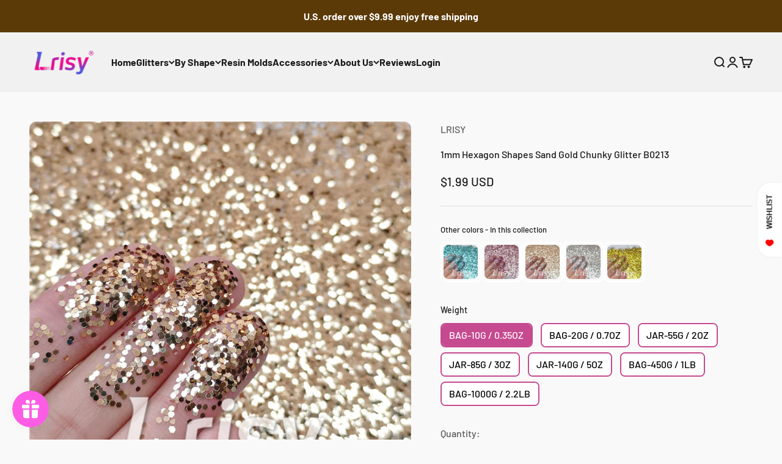

--- FILE ---
content_type: text/html; charset=utf-8
request_url: https://www.lrisy.com/products/sand-gold-glitter-1mm-hexagon
body_size: 51708
content:
<!doctype html>

<html class="no-js" lang="en" dir="ltr">
  <head>
    <meta charset="utf-8">
    <meta name="viewport" content="width=device-width, initial-scale=1.0, height=device-height, minimum-scale=1.0, maximum-scale=1.0">
    <meta name="theme-color" content="#f0f0f0">
    <meta name="google-site-verification" content="4k_KldmyNqJeNvkW6am3hTJpKmiMaSmn4KJcUQnmHhE" />

    <title>1mm Hexagon Shapes Sand Gold Glitter (Face, Body, Cosmetic, Craft)</title><meta name="description" content="Extra Fine Hexagon Shapes Sand Gold Polyester Glitter for face, body, cosmetic, ombre nails, eyeshadow, slimes, craft, tumbler, festival makeup. Selling bulk poly glitter, and offer wholesale."><link rel="canonical" href="https://www.lrisy.com/products/sand-gold-glitter-1mm-hexagon"><link rel="shortcut icon" href="//www.lrisy.com/cdn/shop/files/logo_R_c7aa5a52-97af-484b-9f4e-142f3fe66107.png?v=1711940708&width=96">
      <link rel="apple-touch-icon" href="//www.lrisy.com/cdn/shop/files/logo_R_c7aa5a52-97af-484b-9f4e-142f3fe66107.png?v=1711940708&width=180"><link rel="preconnect" href="https://cdn.shopify.com">
    <link rel="preconnect" href="https://fonts.shopifycdn.com" crossorigin>
    <link rel="dns-prefetch" href="https://productreviews.shopifycdn.com"><link rel="preload" href="//www.lrisy.com/cdn/fonts/barlow/barlow_n5.a193a1990790eba0cc5cca569d23799830e90f07.woff2" as="font" type="font/woff2" crossorigin><meta property="og:type" content="product">
  <meta property="og:title" content="1mm Hexagon Shapes Sand Gold Chunky Glitter B0213">
  <meta property="product:price:amount" content="1.99">
  <meta property="product:price:currency" content="USD"><meta property="og:image" content="http://www.lrisy.com/cdn/shop/products/IMG_20200201_154133_7a666558-bc7c-412c-8548-418a4f9929a7.jpg?v=1666508150&width=2048">
  <meta property="og:image:secure_url" content="https://www.lrisy.com/cdn/shop/products/IMG_20200201_154133_7a666558-bc7c-412c-8548-418a4f9929a7.jpg?v=1666508150&width=2048">
  <meta property="og:image:width" content="800">
  <meta property="og:image:height" content="800"><meta property="og:description" content="Extra Fine Hexagon Shapes Sand Gold Polyester Glitter for face, body, cosmetic, ombre nails, eyeshadow, slimes, craft, tumbler, festival makeup. Selling bulk poly glitter, and offer wholesale."><meta property="og:url" content="https://www.lrisy.com/products/sand-gold-glitter-1mm-hexagon">
<meta property="og:site_name" content="Lrisy"><meta name="twitter:card" content="summary"><meta name="twitter:title" content="1mm Hexagon Shapes Sand Gold Chunky Glitter B0213">
  <meta name="twitter:description" content="



Quick Details



Product Type:
Hexagon Glitter


Type Description:
Sand gold glitter with khaki and goldenrod undertones.This glitter changes colour depending on what base it is placed over.


Color:
Sand Gold


Shape:
Hexagon


Size:
1mm


Material:
Eco-Friendly PET


Material Feature:
High luster and color retention, Surface is smooth, Reflecting multiple colors, Heat-resistance.


Application:
Extra fine glitter, Suitable for nail arts, face, body, hair decoration and body makeup, glitter slimes, art and craft, etc.


"><meta name="twitter:image" content="https://www.lrisy.com/cdn/shop/products/IMG_20200201_154133_7a666558-bc7c-412c-8548-418a4f9929a7.jpg?crop=center&height=1200&v=1666508150&width=1200">
  <meta name="twitter:image:alt" content="1mm Hexagon Shapes Sand Gold Chunky Glitter B0213">
  <script type="application/ld+json">
  {
    "@context": "https://schema.org",
    "@type": "Product",
    "productID": 2167613587545,
    "offers": [{
          "@type": "Offer",
          "name": "Bag-10g \/ 0.35oz",
          "availability":"https://schema.org/InStock",
          "price": 1.99,
          "priceCurrency": "USD",
          "priceValidUntil": "2026-01-28","sku": "GT-B0213-1\/2410","url": "https://www.lrisy.com/products/sand-gold-glitter-1mm-hexagon?variant=39952332357731"
        },
{
          "@type": "Offer",
          "name": "Bag-20g \/ 0.7oz",
          "availability":"https://schema.org/InStock",
          "price": 2.99,
          "priceCurrency": "USD",
          "priceValidUntil": "2026-01-28","sku": "GT-B0213-1\/2420","url": "https://www.lrisy.com/products/sand-gold-glitter-1mm-hexagon?variant=39952332390499"
        },
{
          "@type": "Offer",
          "name": "Jar-55g \/ 2oz",
          "availability":"https://schema.org/InStock",
          "price": 5.99,
          "priceCurrency": "USD",
          "priceValidUntil": "2026-01-28","sku": "GT-B0213-1\/2455","url": "https://www.lrisy.com/products/sand-gold-glitter-1mm-hexagon?variant=39952332423267"
        },
{
          "@type": "Offer",
          "name": "Jar-85g \/ 3oz",
          "availability":"https://schema.org/InStock",
          "price": 7.99,
          "priceCurrency": "USD",
          "priceValidUntil": "2026-01-28","sku": "GT-B0213-1\/2485","url": "https://www.lrisy.com/products/sand-gold-glitter-1mm-hexagon?variant=39952332456035"
        },
{
          "@type": "Offer",
          "name": "Jar-140g \/ 5oz",
          "availability":"https://schema.org/InStock",
          "price": 9.99,
          "priceCurrency": "USD",
          "priceValidUntil": "2026-01-28","sku": "GT-B0213-1\/24140","url": "https://www.lrisy.com/products/sand-gold-glitter-1mm-hexagon?variant=39952332488803"
        },
{
          "@type": "Offer",
          "name": "Bag-450g \/ 1lb",
          "availability":"https://schema.org/InStock",
          "price": 19.99,
          "priceCurrency": "USD",
          "priceValidUntil": "2026-01-28","sku": "GT-B0213-1\/24450","url": "https://www.lrisy.com/products/sand-gold-glitter-1mm-hexagon?variant=39952332521571"
        },
{
          "@type": "Offer",
          "name": "Bag-1000g \/ 2.2lb",
          "availability":"https://schema.org/InStock",
          "price": 33.99,
          "priceCurrency": "USD",
          "priceValidUntil": "2026-01-28","sku": "GT-B0213-1\/241000","url": "https://www.lrisy.com/products/sand-gold-glitter-1mm-hexagon?variant=46227513082138"
        }
],"aggregateRating": {
        "@type": "AggregateRating",
        "ratingValue": "5.0",
        "reviewCount": "2",
        "worstRating": "1.0",
        "bestRating": "5.0"
      },"brand": {
      "@type": "Brand",
      "name": "LRISY"
    },
    "name": "1mm Hexagon Shapes Sand Gold Chunky Glitter B0213",
    "description": "\n\n\n\nQuick Details\n\n\n\nProduct Type:\nHexagon Glitter\n\n\nType Description:\nSand gold glitter with khaki and goldenrod undertones.This glitter changes colour depending on what base it is placed over.\n\n\nColor:\nSand Gold\n\n\nShape:\nHexagon\n\n\nSize:\n1mm\n\n\nMaterial:\nEco-Friendly PET\n\n\nMaterial Feature:\nHigh luster and color retention, Surface is smooth, Reflecting multiple colors, Heat-resistance.\n\n\nApplication:\nExtra fine glitter, Suitable for nail arts, face, body, hair decoration and body makeup, glitter slimes, art and craft, etc.\n\n\n",
    "category": "Glitter",
    "url": "https://www.lrisy.com/products/sand-gold-glitter-1mm-hexagon",
    "sku": "GT-B0213-1\/2410","weight": {
        "@type": "QuantitativeValue",
        "unitCode": "g",
        "value": 10.0
      },"image": {
      "@type": "ImageObject",
      "url": "https://www.lrisy.com/cdn/shop/products/IMG_20200201_154133_7a666558-bc7c-412c-8548-418a4f9929a7.jpg?v=1666508150&width=1024",
      "image": "https://www.lrisy.com/cdn/shop/products/IMG_20200201_154133_7a666558-bc7c-412c-8548-418a4f9929a7.jpg?v=1666508150&width=1024",
      "name": "1mm Hexagon Shapes Sand Gold Chunky Glitter B0213",
      "width": "1024",
      "height": "1024"
    }
  }
  </script>



  <script type="application/ld+json">
  {
    "@context": "https://schema.org",
    "@type": "BreadcrumbList",
  "itemListElement": [{
      "@type": "ListItem",
      "position": 1,
      "name": "Home",
      "item": "https://www.lrisy.com"
    },{
          "@type": "ListItem",
          "position": 2,
          "name": "1mm Hexagon Shapes Sand Gold Chunky Glitter B0213",
          "item": "https://www.lrisy.com/products/sand-gold-glitter-1mm-hexagon"
        }]
  }
  </script>

<style>/* Typography (heading) */
  

/* Typography (body) */
  @font-face {
  font-family: Barlow;
  font-weight: 500;
  font-style: normal;
  font-display: fallback;
  src: url("//www.lrisy.com/cdn/fonts/barlow/barlow_n5.a193a1990790eba0cc5cca569d23799830e90f07.woff2") format("woff2"),
       url("//www.lrisy.com/cdn/fonts/barlow/barlow_n5.ae31c82169b1dc0715609b8cc6a610b917808358.woff") format("woff");
}

@font-face {
  font-family: Barlow;
  font-weight: 500;
  font-style: italic;
  font-display: fallback;
  src: url("//www.lrisy.com/cdn/fonts/barlow/barlow_i5.714d58286997b65cd479af615cfa9bb0a117a573.woff2") format("woff2"),
       url("//www.lrisy.com/cdn/fonts/barlow/barlow_i5.0120f77e6447d3b5df4bbec8ad8c2d029d87fb21.woff") format("woff");
}

@font-face {
  font-family: Barlow;
  font-weight: 700;
  font-style: normal;
  font-display: fallback;
  src: url("//www.lrisy.com/cdn/fonts/barlow/barlow_n7.691d1d11f150e857dcbc1c10ef03d825bc378d81.woff2") format("woff2"),
       url("//www.lrisy.com/cdn/fonts/barlow/barlow_n7.4fdbb1cb7da0e2c2f88492243ffa2b4f91924840.woff") format("woff");
}

@font-face {
  font-family: Barlow;
  font-weight: 700;
  font-style: italic;
  font-display: fallback;
  src: url("//www.lrisy.com/cdn/fonts/barlow/barlow_i7.50e19d6cc2ba5146fa437a5a7443c76d5d730103.woff2") format("woff2"),
       url("//www.lrisy.com/cdn/fonts/barlow/barlow_i7.47e9f98f1b094d912e6fd631cc3fe93d9f40964f.woff") format("woff");
}

:root {
    /**
     * ---------------------------------------------------------------------
     * SPACING VARIABLES
     *
     * We are using a spacing inspired from frameworks like Tailwind CSS.
     * ---------------------------------------------------------------------
     */
    --spacing-0-5: 0.125rem; /* 2px */
    --spacing-1: 0.25rem; /* 4px */
    --spacing-1-5: 0.375rem; /* 6px */
    --spacing-2: 0.5rem; /* 8px */
    --spacing-2-5: 0.625rem; /* 10px */
    --spacing-3: 0.75rem; /* 12px */
    --spacing-3-5: 0.875rem; /* 14px */
    --spacing-4: 1rem; /* 16px */
    --spacing-4-5: 1.125rem; /* 18px */
    --spacing-5: 1.25rem; /* 20px */
    --spacing-5-5: 1.375rem; /* 22px */
    --spacing-6: 1.5rem; /* 24px */
    --spacing-6-5: 1.625rem; /* 26px */
    --spacing-7: 1.75rem; /* 28px */
    --spacing-7-5: 1.875rem; /* 30px */
    --spacing-8: 2rem; /* 32px */
    --spacing-8-5: 2.125rem; /* 34px */
    --spacing-9: 2.25rem; /* 36px */
    --spacing-9-5: 2.375rem; /* 38px */
    --spacing-10: 2.5rem; /* 40px */
    --spacing-11: 2.75rem; /* 44px */
    --spacing-12: 3rem; /* 48px */
    --spacing-14: 3.5rem; /* 56px */
    --spacing-16: 4rem; /* 64px */
    --spacing-18: 4.5rem; /* 72px */
    --spacing-20: 5rem; /* 80px */
    --spacing-24: 6rem; /* 96px */
    --spacing-28: 7rem; /* 112px */
    --spacing-32: 8rem; /* 128px */
    --spacing-36: 9rem; /* 144px */
    --spacing-40: 10rem; /* 160px */
    --spacing-44: 11rem; /* 176px */
    --spacing-48: 12rem; /* 192px */
    --spacing-52: 13rem; /* 208px */
    --spacing-56: 14rem; /* 224px */
    --spacing-60: 15rem; /* 240px */
    --spacing-64: 16rem; /* 256px */
    --spacing-72: 18rem; /* 288px */
    --spacing-80: 20rem; /* 320px */
    --spacing-96: 24rem; /* 384px */

    /* Container */
    --container-max-width: 1600px;
    --container-narrow-max-width: 1350px;
    --container-gutter: var(--spacing-5);
    --section-outer-spacing-block: var(--spacing-12);
    --section-inner-max-spacing-block: var(--spacing-10);
    --section-inner-spacing-inline: var(--container-gutter);
    --section-stack-spacing-block: var(--spacing-8);

    /* Grid gutter */
    --grid-gutter: var(--spacing-5);

    /* Product list settings */
    --product-list-row-gap: var(--spacing-8);
    --product-list-column-gap: var(--grid-gutter);

    /* Form settings */
    --input-gap: var(--spacing-2);
    --input-height: 2.625rem;
    --input-padding-inline: var(--spacing-4);

    /* Other sizes */
    --sticky-area-height: calc(var(--sticky-announcement-bar-enabled, 0) * var(--announcement-bar-height, 0px) + var(--sticky-header-enabled, 0) * var(--header-height, 0px));

    /* RTL support */
    --transform-logical-flip: 1;
    --transform-origin-start: left;
    --transform-origin-end: right;

    /**
     * ---------------------------------------------------------------------
     * TYPOGRAPHY
     * ---------------------------------------------------------------------
     */

    /* Font properties */
    --heading-font-family: "system_ui", -apple-system, 'Segoe UI', Roboto, 'Helvetica Neue', 'Noto Sans', 'Liberation Sans', Arial, sans-serif, 'Apple Color Emoji', 'Segoe UI Emoji', 'Segoe UI Symbol', 'Noto Color Emoji';
    --heading-font-weight: 400;
    --heading-font-style: normal;
    --heading-text-transform: normal;
    --heading-letter-spacing: 0.03em;
    --text-font-family: Barlow, sans-serif;
    --text-font-weight: 500;
    --text-font-style: normal;
    --text-letter-spacing: 0.0em;

    /* Font sizes */
    --text-h0: 2.5rem;
    --text-h1: 1.75rem;
    --text-h2: 1.5rem;
    --text-h3: 1.375rem;
    --text-h4: 1.125rem;
    --text-h5: 1.125rem;
    --text-h6: 1rem;
    --text-xs: 0.6875rem;
    --text-sm: 0.75rem;
    --text-base: 0.875rem;
    --text-lg: 1.125rem;

    /**
     * ---------------------------------------------------------------------
     * COLORS
     * ---------------------------------------------------------------------
     */

    /* Color settings */--accent: 255 183 74;
    --text-primary: 26 26 26;
    --background-primary: 249 249 249;
    --dialog-background: 255 255 255;
    --border-color: var(--text-color, var(--text-primary)) / 0.12;

    /* Button colors */
    --button-background-primary: 255 183 74;
    --button-text-primary: 255 255 255;
    --button-background-secondary: 128 60 238;
    --button-text-secondary: 255 255 255;

    /* Status colors */
    --success-background: 224 242 231;
    --success-text: 0 145 57;
    --warning-background: 251 243 229;
    --warning-text: 225 151 39;
    --error-background: 254 231 231;
    --error-text: 248 58 58;

    /* Product colors */
    --on-sale-text: 248 58 58;
    --on-sale-badge-background: 248 58 58;
    --on-sale-badge-text: 255 255 255;
    --sold-out-badge-background: 0 0 0;
    --sold-out-badge-text: 255 255 255;
    --primary-badge-background: 128 60 238;
    --primary-badge-text: 255 255 255;
    --star-color: 255 183 74;
    --product-card-background: 255 255 255;
    --product-card-text: 26 26 26;

    /* Header colors */
    --header-background: 240 240 240;
    --header-text: 26 26 26;

    /* Footer colors */
    --footer-background: 255 255 255;
    --footer-text: 26 26 26;

    /* Rounded variables (used for border radius) */
    --rounded-xs: 0.25rem;
    --rounded-sm: 0.375rem;
    --rounded: 0.75rem;
    --rounded-lg: 1.5rem;
    --rounded-full: 9999px;

    --rounded-button: 3.75rem;
    --rounded-input: 0.5rem;

    /* Box shadow */
    --shadow-sm: 0 2px 8px rgb(var(--text-primary) / 0.1);
    --shadow: 0 5px 15px rgb(var(--text-primary) / 0.1);
    --shadow-md: 0 5px 30px rgb(var(--text-primary) / 0.1);
    --shadow-block: 0px 18px 50px rgb(var(--text-primary) / 0.1);

    /**
     * ---------------------------------------------------------------------
     * OTHER
     * ---------------------------------------------------------------------
     */

    --cursor-close-svg-url: url(//www.lrisy.com/cdn/shop/t/59/assets/cursor-close.svg?v=147174565022153725511717038705);
    --cursor-zoom-in-svg-url: url(//www.lrisy.com/cdn/shop/t/59/assets/cursor-zoom-in.svg?v=154953035094101115921717038705);
    --cursor-zoom-out-svg-url: url(//www.lrisy.com/cdn/shop/t/59/assets/cursor-zoom-out.svg?v=16155520337305705181717038705);
    --checkmark-svg-url: url(//www.lrisy.com/cdn/shop/t/59/assets/checkmark.svg?v=77552481021870063511717038705);
  }

  [dir="rtl"]:root {
    /* RTL support */
    --transform-logical-flip: -1;
    --transform-origin-start: right;
    --transform-origin-end: left;
  }

  @media screen and (min-width: 700px) {
    :root {
      /* Typography (font size) */
      --text-h0: 3.25rem;
      --text-h1: 2.25rem;
      --text-h2: 1.75rem;
      --text-h3: 1.625rem;
      --text-h4: 1.25rem;
      --text-h5: 1.25rem;
      --text-h6: 1.125rem;

      --text-xs: 0.75rem;
      --text-sm: 0.875rem;
      --text-base: 1.0rem;
      --text-lg: 1.25rem;

      /* Spacing */
      --container-gutter: 2rem;
      --section-outer-spacing-block: var(--spacing-16);
      --section-inner-max-spacing-block: var(--spacing-12);
      --section-inner-spacing-inline: var(--spacing-12);
      --section-stack-spacing-block: var(--spacing-12);

      /* Grid gutter */
      --grid-gutter: var(--spacing-6);

      /* Product list settings */
      --product-list-row-gap: var(--spacing-12);

      /* Form settings */
      --input-gap: 1rem;
      --input-height: 3.125rem;
      --input-padding-inline: var(--spacing-5);
    }
  }

  @media screen and (min-width: 1000px) {
    :root {
      /* Spacing settings */
      --container-gutter: var(--spacing-12);
      --section-outer-spacing-block: var(--spacing-18);
      --section-inner-max-spacing-block: var(--spacing-16);
      --section-inner-spacing-inline: var(--spacing-16);
      --section-stack-spacing-block: var(--spacing-12);
    }
  }

  @media screen and (min-width: 1150px) {
    :root {
      /* Spacing settings */
      --container-gutter: var(--spacing-12);
      --section-outer-spacing-block: var(--spacing-20);
      --section-inner-max-spacing-block: var(--spacing-16);
      --section-inner-spacing-inline: var(--spacing-16);
      --section-stack-spacing-block: var(--spacing-12);
    }
  }

  @media screen and (min-width: 1400px) {
    :root {
      /* Typography (font size) */
      --text-h0: 4rem;
      --text-h1: 3rem;
      --text-h2: 2.5rem;
      --text-h3: 1.75rem;
      --text-h4: 1.5rem;
      --text-h5: 1.25rem;
      --text-h6: 1.25rem;

      --section-outer-spacing-block: var(--spacing-24);
      --section-inner-max-spacing-block: var(--spacing-18);
      --section-inner-spacing-inline: var(--spacing-18);
    }
  }

  @media screen and (min-width: 1600px) {
    :root {
      --section-outer-spacing-block: var(--spacing-24);
      --section-inner-max-spacing-block: var(--spacing-20);
      --section-inner-spacing-inline: var(--spacing-20);
    }
  }

  /**
   * ---------------------------------------------------------------------
   * LIQUID DEPENDANT CSS
   *
   * Our main CSS is Liquid free, but some very specific features depend on
   * theme settings, so we have them here
   * ---------------------------------------------------------------------
   */@media screen and (pointer: fine) {
        .button:not([disabled]):hover, .btn:not([disabled]):hover, .shopify-payment-button__button--unbranded:not([disabled]):hover {
          --button-background-opacity: 0.85;
        }

        .button--subdued:not([disabled]):hover {
          --button-background: var(--text-color) / .05 !important;
        }
      }</style><script>
  document.documentElement.classList.replace('no-js', 'js');

  // This allows to expose several variables to the global scope, to be used in scripts
  window.themeVariables = {
    settings: {
      showPageTransition: true,
      headingApparition: "fade",
      pageType: "product",
      moneyFormat: "${{amount}}",
      moneyWithCurrencyFormat: "${{amount}} USD",
      currencyCodeEnabled: true,
      cartType: "drawer",
      showDiscount: false,
      discountMode: "percentage"
    },

    strings: {
      accessibilityClose: "Close",
      accessibilityNext: "Next",
      accessibilityPrevious: "Previous",
      addToCartButton: "Add to cart",
      soldOutButton: "Sold out",
      preOrderButton: "Pre-order",
      unavailableButton: "Unavailable",
      closeGallery: "Close gallery",
      zoomGallery: "Zoom",
      errorGallery: "Image cannot be loaded",
      soldOutBadge: "Sold out",
      discountBadge: "Save @@",
      sku: "SKU:",
      searchNoResults: "No results could be found.",
      addOrderNote: "Add order note",
      editOrderNote: "Edit order note",
      shippingEstimatorNoResults: "Sorry, we do not ship to your address.",
      shippingEstimatorOneResult: "There is one shipping rate for your address:",
      shippingEstimatorMultipleResults: "There are several shipping rates for your address:",
      shippingEstimatorError: "One or more error occurred while retrieving shipping rates:"
    },

    breakpoints: {
      'sm': 'screen and (min-width: 700px)',
      'md': 'screen and (min-width: 1000px)',
      'lg': 'screen and (min-width: 1150px)',
      'xl': 'screen and (min-width: 1400px)',

      'sm-max': 'screen and (max-width: 699px)',
      'md-max': 'screen and (max-width: 999px)',
      'lg-max': 'screen and (max-width: 1149px)',
      'xl-max': 'screen and (max-width: 1399px)'
    }
  };window.addEventListener('DOMContentLoaded', () => {
      const isReloaded = (window.performance.navigation && window.performance.navigation.type === 1) || window.performance.getEntriesByType('navigation').map((nav) => nav.type).includes('reload');

      if ('animate' in document.documentElement && window.matchMedia('(prefers-reduced-motion: no-preference)').matches && document.referrer.includes(location.host) && !isReloaded) {
        document.body.animate({opacity: [0, 1]}, {duration: 115, fill: 'forwards'});
      }
    });

    window.addEventListener('pageshow', (event) => {
      document.body.classList.remove('page-transition');

      if (event.persisted) {
        document.body.animate({opacity: [0, 1]}, {duration: 0, fill: 'forwards'});
      }
    });// For detecting native share
  document.documentElement.classList.add(`native-share--${navigator.share ? 'enabled' : 'disabled'}`);// We save the product ID in local storage to be eventually used for recently viewed section
    try {
      const recentlyViewedProducts = new Set(JSON.parse(localStorage.getItem('theme:recently-viewed-products') || '[]'));

      recentlyViewedProducts.delete(2167613587545); // Delete first to re-move the product
      recentlyViewedProducts.add(2167613587545);

      localStorage.setItem('theme:recently-viewed-products', JSON.stringify(Array.from(recentlyViewedProducts.values()).reverse()));
    } catch (e) {
      // Safari in private mode does not allow setting item, we silently fail
    }</script><script type="module" src="//www.lrisy.com/cdn/shop/t/59/assets/vendor.min.js?v=52426788336887041471717038705"></script>
    <script type="module" src="//www.lrisy.com/cdn/shop/t/59/assets/theme.js?v=157981661988275601281717038946"></script>
    <script type="module" src="//www.lrisy.com/cdn/shop/t/59/assets/sections.js?v=93395353495788461711717040804"></script>

    <script>window.performance && window.performance.mark && window.performance.mark('shopify.content_for_header.start');</script><meta name="google-site-verification" content="ETkP9gx8YdBfRRsiSMSO3Nf-INMF05G1qJYDgSkRGWw">
<meta name="facebook-domain-verification" content="z0g9piuzqg1v5f8nxk2uu6ujp5ev8x">
<meta name="facebook-domain-verification" content="ns72qiemqp0dx9p4xiybscyfagonsw">
<meta id="shopify-digital-wallet" name="shopify-digital-wallet" content="/3818618969/digital_wallets/dialog">
<meta name="shopify-checkout-api-token" content="58be05e4082333c5ae2d7f3ab249c650">
<meta id="in-context-paypal-metadata" data-shop-id="3818618969" data-venmo-supported="false" data-environment="production" data-locale="en_US" data-paypal-v4="true" data-currency="USD">
<link rel="alternate" type="application/json+oembed" href="https://www.lrisy.com/products/sand-gold-glitter-1mm-hexagon.oembed">
<script async="async" src="/checkouts/internal/preloads.js?locale=en-US"></script>
<script id="shopify-features" type="application/json">{"accessToken":"58be05e4082333c5ae2d7f3ab249c650","betas":["rich-media-storefront-analytics"],"domain":"www.lrisy.com","predictiveSearch":true,"shopId":3818618969,"locale":"en"}</script>
<script>var Shopify = Shopify || {};
Shopify.shop = "forxjoy.myshopify.com";
Shopify.locale = "en";
Shopify.currency = {"active":"USD","rate":"1.0"};
Shopify.country = "US";
Shopify.theme = {"name":"独立日","id":169122431258,"schema_name":"Impact","schema_version":"5.2.0","theme_store_id":1190,"role":"main"};
Shopify.theme.handle = "null";
Shopify.theme.style = {"id":null,"handle":null};
Shopify.cdnHost = "www.lrisy.com/cdn";
Shopify.routes = Shopify.routes || {};
Shopify.routes.root = "/";</script>
<script type="module">!function(o){(o.Shopify=o.Shopify||{}).modules=!0}(window);</script>
<script>!function(o){function n(){var o=[];function n(){o.push(Array.prototype.slice.apply(arguments))}return n.q=o,n}var t=o.Shopify=o.Shopify||{};t.loadFeatures=n(),t.autoloadFeatures=n()}(window);</script>
<script id="shop-js-analytics" type="application/json">{"pageType":"product"}</script>
<script defer="defer" async type="module" src="//www.lrisy.com/cdn/shopifycloud/shop-js/modules/v2/client.init-shop-cart-sync_C5BV16lS.en.esm.js"></script>
<script defer="defer" async type="module" src="//www.lrisy.com/cdn/shopifycloud/shop-js/modules/v2/chunk.common_CygWptCX.esm.js"></script>
<script type="module">
  await import("//www.lrisy.com/cdn/shopifycloud/shop-js/modules/v2/client.init-shop-cart-sync_C5BV16lS.en.esm.js");
await import("//www.lrisy.com/cdn/shopifycloud/shop-js/modules/v2/chunk.common_CygWptCX.esm.js");

  window.Shopify.SignInWithShop?.initShopCartSync?.({"fedCMEnabled":true,"windoidEnabled":true});

</script>
<script>(function() {
  var isLoaded = false;
  function asyncLoad() {
    if (isLoaded) return;
    isLoaded = true;
    var urls = ["https:\/\/cdn.fera.ai\/js\/fera.placeholder.js?shop=forxjoy.myshopify.com","https:\/\/d2fk970j0emtue.cloudfront.net\/shop\/js\/free-gift-cart-upsell-pro.min.js?shop=forxjoy.myshopify.com","https:\/\/d9fvwtvqz2fm1.cloudfront.net\/shop\/js\/discount-on-cart-pro.min.js?shop=forxjoy.myshopify.com","https:\/\/wheelstatic.com\/wheel_app\/script\/?shop=forxjoy.myshopify.com","https:\/\/loox.io\/widget\/41Zk4Gh4kI\/loox.1709868346801.js?shop=forxjoy.myshopify.com","https:\/\/img0.socialshopwave.com\/ssw-empty.js?shop=forxjoy.myshopify.com"];
    for (var i = 0; i < urls.length; i++) {
      var s = document.createElement('script');
      s.type = 'text/javascript';
      s.async = true;
      s.src = urls[i];
      var x = document.getElementsByTagName('script')[0];
      x.parentNode.insertBefore(s, x);
    }
  };
  if(window.attachEvent) {
    window.attachEvent('onload', asyncLoad);
  } else {
    window.addEventListener('load', asyncLoad, false);
  }
})();</script>
<script id="__st">var __st={"a":3818618969,"offset":-21600,"reqid":"8054f99e-409a-41a0-a62c-6f877ff4f70d-1768792742","pageurl":"www.lrisy.com\/products\/sand-gold-glitter-1mm-hexagon","u":"454599bbecf3","p":"product","rtyp":"product","rid":2167613587545};</script>
<script>window.ShopifyPaypalV4VisibilityTracking = true;</script>
<script id="captcha-bootstrap">!function(){'use strict';const t='contact',e='account',n='new_comment',o=[[t,t],['blogs',n],['comments',n],[t,'customer']],c=[[e,'customer_login'],[e,'guest_login'],[e,'recover_customer_password'],[e,'create_customer']],r=t=>t.map((([t,e])=>`form[action*='/${t}']:not([data-nocaptcha='true']) input[name='form_type'][value='${e}']`)).join(','),a=t=>()=>t?[...document.querySelectorAll(t)].map((t=>t.form)):[];function s(){const t=[...o],e=r(t);return a(e)}const i='password',u='form_key',d=['recaptcha-v3-token','g-recaptcha-response','h-captcha-response',i],f=()=>{try{return window.sessionStorage}catch{return}},m='__shopify_v',_=t=>t.elements[u];function p(t,e,n=!1){try{const o=window.sessionStorage,c=JSON.parse(o.getItem(e)),{data:r}=function(t){const{data:e,action:n}=t;return t[m]||n?{data:e,action:n}:{data:t,action:n}}(c);for(const[e,n]of Object.entries(r))t.elements[e]&&(t.elements[e].value=n);n&&o.removeItem(e)}catch(o){console.error('form repopulation failed',{error:o})}}const l='form_type',E='cptcha';function T(t){t.dataset[E]=!0}const w=window,h=w.document,L='Shopify',v='ce_forms',y='captcha';let A=!1;((t,e)=>{const n=(g='f06e6c50-85a8-45c8-87d0-21a2b65856fe',I='https://cdn.shopify.com/shopifycloud/storefront-forms-hcaptcha/ce_storefront_forms_captcha_hcaptcha.v1.5.2.iife.js',D={infoText:'Protected by hCaptcha',privacyText:'Privacy',termsText:'Terms'},(t,e,n)=>{const o=w[L][v],c=o.bindForm;if(c)return c(t,g,e,D).then(n);var r;o.q.push([[t,g,e,D],n]),r=I,A||(h.body.append(Object.assign(h.createElement('script'),{id:'captcha-provider',async:!0,src:r})),A=!0)});var g,I,D;w[L]=w[L]||{},w[L][v]=w[L][v]||{},w[L][v].q=[],w[L][y]=w[L][y]||{},w[L][y].protect=function(t,e){n(t,void 0,e),T(t)},Object.freeze(w[L][y]),function(t,e,n,w,h,L){const[v,y,A,g]=function(t,e,n){const i=e?o:[],u=t?c:[],d=[...i,...u],f=r(d),m=r(i),_=r(d.filter((([t,e])=>n.includes(e))));return[a(f),a(m),a(_),s()]}(w,h,L),I=t=>{const e=t.target;return e instanceof HTMLFormElement?e:e&&e.form},D=t=>v().includes(t);t.addEventListener('submit',(t=>{const e=I(t);if(!e)return;const n=D(e)&&!e.dataset.hcaptchaBound&&!e.dataset.recaptchaBound,o=_(e),c=g().includes(e)&&(!o||!o.value);(n||c)&&t.preventDefault(),c&&!n&&(function(t){try{if(!f())return;!function(t){const e=f();if(!e)return;const n=_(t);if(!n)return;const o=n.value;o&&e.removeItem(o)}(t);const e=Array.from(Array(32),(()=>Math.random().toString(36)[2])).join('');!function(t,e){_(t)||t.append(Object.assign(document.createElement('input'),{type:'hidden',name:u})),t.elements[u].value=e}(t,e),function(t,e){const n=f();if(!n)return;const o=[...t.querySelectorAll(`input[type='${i}']`)].map((({name:t})=>t)),c=[...d,...o],r={};for(const[a,s]of new FormData(t).entries())c.includes(a)||(r[a]=s);n.setItem(e,JSON.stringify({[m]:1,action:t.action,data:r}))}(t,e)}catch(e){console.error('failed to persist form',e)}}(e),e.submit())}));const S=(t,e)=>{t&&!t.dataset[E]&&(n(t,e.some((e=>e===t))),T(t))};for(const o of['focusin','change'])t.addEventListener(o,(t=>{const e=I(t);D(e)&&S(e,y())}));const B=e.get('form_key'),M=e.get(l),P=B&&M;t.addEventListener('DOMContentLoaded',(()=>{const t=y();if(P)for(const e of t)e.elements[l].value===M&&p(e,B);[...new Set([...A(),...v().filter((t=>'true'===t.dataset.shopifyCaptcha))])].forEach((e=>S(e,t)))}))}(h,new URLSearchParams(w.location.search),n,t,e,['guest_login'])})(!1,!0)}();</script>
<script integrity="sha256-4kQ18oKyAcykRKYeNunJcIwy7WH5gtpwJnB7kiuLZ1E=" data-source-attribution="shopify.loadfeatures" defer="defer" src="//www.lrisy.com/cdn/shopifycloud/storefront/assets/storefront/load_feature-a0a9edcb.js" crossorigin="anonymous"></script>
<script data-source-attribution="shopify.dynamic_checkout.dynamic.init">var Shopify=Shopify||{};Shopify.PaymentButton=Shopify.PaymentButton||{isStorefrontPortableWallets:!0,init:function(){window.Shopify.PaymentButton.init=function(){};var t=document.createElement("script");t.src="https://www.lrisy.com/cdn/shopifycloud/portable-wallets/latest/portable-wallets.en.js",t.type="module",document.head.appendChild(t)}};
</script>
<script data-source-attribution="shopify.dynamic_checkout.buyer_consent">
  function portableWalletsHideBuyerConsent(e){var t=document.getElementById("shopify-buyer-consent"),n=document.getElementById("shopify-subscription-policy-button");t&&n&&(t.classList.add("hidden"),t.setAttribute("aria-hidden","true"),n.removeEventListener("click",e))}function portableWalletsShowBuyerConsent(e){var t=document.getElementById("shopify-buyer-consent"),n=document.getElementById("shopify-subscription-policy-button");t&&n&&(t.classList.remove("hidden"),t.removeAttribute("aria-hidden"),n.addEventListener("click",e))}window.Shopify?.PaymentButton&&(window.Shopify.PaymentButton.hideBuyerConsent=portableWalletsHideBuyerConsent,window.Shopify.PaymentButton.showBuyerConsent=portableWalletsShowBuyerConsent);
</script>
<script>
  function portableWalletsCleanup(e){e&&e.src&&console.error("Failed to load portable wallets script "+e.src);var t=document.querySelectorAll("shopify-accelerated-checkout .shopify-payment-button__skeleton, shopify-accelerated-checkout-cart .wallet-cart-button__skeleton"),e=document.getElementById("shopify-buyer-consent");for(let e=0;e<t.length;e++)t[e].remove();e&&e.remove()}function portableWalletsNotLoadedAsModule(e){e instanceof ErrorEvent&&"string"==typeof e.message&&e.message.includes("import.meta")&&"string"==typeof e.filename&&e.filename.includes("portable-wallets")&&(window.removeEventListener("error",portableWalletsNotLoadedAsModule),window.Shopify.PaymentButton.failedToLoad=e,"loading"===document.readyState?document.addEventListener("DOMContentLoaded",window.Shopify.PaymentButton.init):window.Shopify.PaymentButton.init())}window.addEventListener("error",portableWalletsNotLoadedAsModule);
</script>

<script type="module" src="https://www.lrisy.com/cdn/shopifycloud/portable-wallets/latest/portable-wallets.en.js" onError="portableWalletsCleanup(this)" crossorigin="anonymous"></script>
<script nomodule>
  document.addEventListener("DOMContentLoaded", portableWalletsCleanup);
</script>

<link id="shopify-accelerated-checkout-styles" rel="stylesheet" media="screen" href="https://www.lrisy.com/cdn/shopifycloud/portable-wallets/latest/accelerated-checkout-backwards-compat.css" crossorigin="anonymous">
<style id="shopify-accelerated-checkout-cart">
        #shopify-buyer-consent {
  margin-top: 1em;
  display: inline-block;
  width: 100%;
}

#shopify-buyer-consent.hidden {
  display: none;
}

#shopify-subscription-policy-button {
  background: none;
  border: none;
  padding: 0;
  text-decoration: underline;
  font-size: inherit;
  cursor: pointer;
}

#shopify-subscription-policy-button::before {
  box-shadow: none;
}

      </style>

<script>window.performance && window.performance.mark && window.performance.mark('shopify.content_for_header.end');</script>
<link href="//www.lrisy.com/cdn/shop/t/59/assets/theme.css?v=152652061736850904821717038705" rel="stylesheet" type="text/css" media="all" /><!-- BEGIN app block: shopify://apps/uppromote-affiliate/blocks/core-script/64c32457-930d-4cb9-9641-e24c0d9cf1f4 --><!-- BEGIN app snippet: core-metafields-setting --><!--suppress ES6ConvertVarToLetConst -->
<script type="application/json" id="core-uppromote-settings">{"app_env":{"env":"production"}}</script>
<script type="application/json" id="core-uppromote-cart">{"note":null,"attributes":{},"original_total_price":0,"total_price":0,"total_discount":0,"total_weight":0.0,"item_count":0,"items":[],"requires_shipping":false,"currency":"USD","items_subtotal_price":0,"cart_level_discount_applications":[],"checkout_charge_amount":0}</script>
<script id="core-uppromote-quick-store-tracking-vars">
    function getDocumentContext(){const{href:a,hash:b,host:c,hostname:d,origin:e,pathname:f,port:g,protocol:h,search:i}=window.location,j=document.referrer,k=document.characterSet,l=document.title;return{location:{href:a,hash:b,host:c,hostname:d,origin:e,pathname:f,port:g,protocol:h,search:i},referrer:j||document.location.href,characterSet:k,title:l}}function getNavigatorContext(){const{language:a,cookieEnabled:b,languages:c,userAgent:d}=navigator;return{language:a,cookieEnabled:b,languages:c,userAgent:d}}function getWindowContext(){const{innerHeight:a,innerWidth:b,outerHeight:c,outerWidth:d,origin:e,screen:{height:j,width:k},screenX:f,screenY:g,scrollX:h,scrollY:i}=window;return{innerHeight:a,innerWidth:b,outerHeight:c,outerWidth:d,origin:e,screen:{screenHeight:j,screenWidth:k},screenX:f,screenY:g,scrollX:h,scrollY:i,location:getDocumentContext().location}}function getContext(){return{document:getDocumentContext(),navigator:getNavigatorContext(),window:getWindowContext()}}
    if (window.location.href.includes('?sca_ref=')) {
        localStorage.setItem('__up_lastViewedPageContext', JSON.stringify({
            context: getContext(),
            timestamp: new Date().toISOString(),
        }))
    }
</script>

<script id="core-uppromote-setting-booster">
    var UpPromoteCoreSettings = JSON.parse(document.getElementById('core-uppromote-settings').textContent)
    UpPromoteCoreSettings.currentCart = JSON.parse(document.getElementById('core-uppromote-cart')?.textContent || '{}')
    const idToClean = ['core-uppromote-settings', 'core-uppromote-cart', 'core-uppromote-setting-booster', 'core-uppromote-quick-store-tracking-vars']
    idToClean.forEach(id => {
        document.getElementById(id)?.remove()
    })
</script>
<!-- END app snippet -->


<!-- END app block --><!-- BEGIN app block: shopify://apps/swatch-king/blocks/variant-swatch-king/0850b1e4-ba30-4a0d-a8f4-f9a939276d7d -->


















































  <script>
    window.vsk_data = function(){
      return {
        "block_collection_settings": {"alignment":"left","enable":false,"swatch_location":"After image","switch_on_hover":true,"preselect_variant":false,"current_template":"product"},
        "currency": "USD",
        "currency_symbol": "$",
        "primary_locale": "en",
        "localized_string": {},
        "app_setting_styles": {"products_swatch_presentation":{"slide_left_button_svg":"","slide_right_button_svg":""},"collections_swatch_presentation":{"minified":false,"minified_products":false,"minified_template":"+{count}","slide_left_button_svg":"","minified_display_count":[3,6],"slide_right_button_svg":""}},
        "app_setting": {"display_logs":false,"default_preset":14630,"pre_hide_strategy":"hide-all-theme-selectors","swatch_url_source":"cdn","product_data_source":"storefront","data_url_source":"cdn","new_script":true},
        "app_setting_config": {"app_execution_strategy":"all","collections_options_disabled":null,"default_swatch_image":"","do_not_select_an_option":{"text":"Select a {{ option_name }}","status":true,"control_add_to_cart":true,"allow_virtual_trigger":true,"make_a_selection_text":"Select a {{ option_name }}","auto_select_options_list":[]},"history_free_group_navigation":false,"notranslate":false,"products_options_disabled":null,"size_chart":{"type":"theme","labels":"size,sizes,taille,größe,tamanho,tamaño,koko,サイズ","position":"right","size_chart_app":"","size_chart_app_css":"","size_chart_app_selector":""},"session_storage_timeout_seconds":60,"enable_swatch":{"cart":{"enable_on_cart_product_grid":false,"enable_on_cart_featured_product":true},"home":{"enable_on_home_product_grid":false,"enable_on_home_featured_product":true},"pages":{"enable_on_custom_product_grid":false,"enable_on_custom_featured_product":true},"article":{"enable_on_article_product_grid":false,"enable_on_article_featured_product":true},"products":{"enable_on_main_product":true,"enable_on_product_grid":false},"collections":{"enable_on_collection_quick_view":true,"enable_on_collection_product_grid":false},"list_collections":{"enable_on_list_collection_quick_view":true,"enable_on_list_collection_product_grid":false}},"product_template":{"group_swatches":true,"variant_swatches":true},"product_batch_size":250,"use_optimized_urls":true,"enable_error_tracking":true,"enable_event_tracking":false,"preset_badge":{"order":[{"name":"sold_out","order":0},{"name":"sale","order":1},{"name":"new","order":2}],"new_badge_text":"NEW","new_badge_color":"#FFFFFF","sale_badge_text":"SALE","sale_badge_color":"#FFFFFF","new_badge_bg_color":"#121212D1","sale_badge_bg_color":"#D91C01D1","sold_out_badge_text":"SOLD OUT","sold_out_badge_color":"#FFFFFF","new_show_when_all_same":false,"sale_show_when_all_same":false,"sold_out_badge_bg_color":"#BBBBBBD1","new_product_max_duration":90,"sold_out_show_when_all_same":false,"min_price_diff_for_sale_badge":5}},
        "theme_settings_map": {"166600802586":12677,"166670565658":133929,"168635793690":133929,"167964377370":133929,"167505494298":12677,"169085960474":133929,"69267161177":70396,"69267783769":70468,"80558030947":70468,"81009279075":70468,"120182833251":70468,"120322850915":70468,"168550924570":133929,"169122431258":133929,"173728301338":133929},
        "theme_settings": {"12677":{"id":12677,"configurations":{"products":{"theme_type":"brooklyn","swatch_root":{"position":"top","selector":"form[action*=\"\/cart\/add\"]","groups_selector":"","section_selector":"#shopify-section-product-template, #shopify-section-page-product, #shopify-section-static-product, #shopify-section-product, #shopify-section-static-product-pages","secondary_position":"","secondary_selector":"","use_section_as_root":false},"option_selectors":".form-options input,.variant-wrapper  input","selectors_to_hide":[".variant-wrapper",".swatch_options","form[action=\"\/cart\/add\"] .product__variants","form[action=\"\/cart\/add\"] .form__row div.selector-wrapper",".form-options","form .swatch.clearfix"],"json_data_selector":"","add_to_cart_selector":"[name=\"add\"]","custom_button_params":{"data":[{"value_attribute":"data-value","option_attribute":"data-name"}],"selected_selector":".active"},"option_index_attributes":["data-index","data-option-position","data-object","data-product-option","data-option-index","name"],"add_to_cart_text_selector":"[name=\"add\"]\u003espan","selectors_to_hide_override":"","add_to_cart_enabled_classes":"","add_to_cart_disabled_classes":""},"collections":{"grid_updates":[{"name":"sku","template":"SKU: {sku}","display_position":"replace","display_selector":".variant-sku","element_selector":""},{"name":"price","template":"{{price_with_format}}","display_position":"replace","display_selector":"[data-price]","element_selector":""}],"data_selectors":{"url":"a","title":".product-card__title","attributes":[],"form_input":"input[name=\"id\"]","featured_image":"img","secondary_image":"img.secondary"},"attribute_updates":[{"selector":null,"template":null,"attribute":null}],"selectors_to_hide":[],"json_data_selector":"[sa-swatch-json]","swatch_root_selector":"[sa-swatch-root]","swatch_display_options":[{"label":"After image","position":"after","selector":""},{"label":"After price","position":"after","selector":""},{"label":"After title","position":"after","selector":""}]}},"settings":{"products":{"handleize":false,"init_deferred":false,"label_split_symbol":"-","size_chart_selector":"","persist_group_variant":true,"hide_single_value_option":"none"},"collections":{"layer_index":12,"display_label":false,"continuous_lookup":3000,"json_data_from_api":false,"label_split_symbol":"-","price_trailing_zeroes":false,"hide_single_value_option":"none"}},"custom_scripts":[],"custom_css":"","theme_store_ids":[902],"schema_theme_names":["Expanse"],"pre_hide_css_code":null},"133929":{"id":133929,"configurations":{"products":{"theme_type":"dawn","swatch_root":{"position":"before","selector":".product-info__variant-picker, variant-picker","groups_selector":"","section_selector":".shopify-section--main-product, .shopify-section--featured-product","secondary_position":"","secondary_selector":"","use_section_as_root":true},"option_selectors":"variant-picker input[type=\"radio\"], variant-picker button.popover-listbox__option","selectors_to_hide":[".product-info__variant-picker,  variant-picker"],"json_data_selector":"","add_to_cart_selector":".product-info__buy-buttons button[type=\"submit\"]","custom_button_params":{"data":[{"value_attribute":"value","option_attribute":"name"}],"selected_selector":"[aria-selected=\"true\"]"},"option_index_attributes":["data-index","data-option-position","data-object","data-product-option","data-option-index","name"],"add_to_cart_text_selector":".product-info__buy-buttons button[type=\"submit\"] div","selectors_to_hide_override":"","add_to_cart_enabled_classes":"button button--xl button--secondary","add_to_cart_disabled_classes":"button button--xl button--subdued"},"collections":{"grid_updates":[{"name":"Badge","template":"\u003con-sale-badge discount-mode=\"saving\" class=\"badge badge--on-sale\" {{display_on_sale}} {{display_on_available}}\u003eSave {{price_difference_with_format}}\u003c\/on-sale-badge\u003e\n\u003con-sale-badge discount-mode=\"saving\" class=\"badge badge--on-sale\" {{display_on_sale}} {{display_on_available}}\u003eOn sale\u003c\/on-sale-badge\u003e\n\u003csold-out-badge class=\"badge badge--sold-out\" {{display_on_sold_out}}\u003eSold out\u003c\/sold-out-badge\u003e\n","display_position":"replace","display_selector":".product-card__badge-list","element_selector":""},{"name":"price","template":"\u003csale-price class=\"text-on-sale\"\u003e\n\u003cspan class=\"sr-only\"\u003eSale price\u003c\/span\u003e{{price_with_format}}\u003c\/sale-price\u003e\n\u003ccompare-at-price class=\"text-subdued line-through\" {{display_on_sale}}\u003e\n\u003cspan class=\"sr-only\"\u003eRegular price\u003c\/span\u003e{{compare_at_price_with_format}}\u003c\/compare-at-price\u003e","display_position":"replace","display_selector":".price-list","element_selector":""}],"data_selectors":{"url":"a","title":".product-card__title","attributes":[],"form_input":"[name=\"id\"]","featured_image":".product-card__image--primary","secondary_image":".product-card__image--secondary"},"attribute_updates":[{"selector":null,"template":null,"attribute":null}],"selectors_to_hide":[".product-card__aside"],"json_data_selector":"[sa-swatch-json]","swatch_root_selector":"product-card.product-card","swatch_display_options":[{"label":"After image","position":"top","selector":".product-card__info"},{"label":"After title","position":"after","selector":".product-card__title"},{"label":"After price","position":"after","selector":"price-list"}]}},"settings":{"products":{"handleize":false,"init_deferred":false,"label_split_symbol":"-","size_chart_selector":"button[aria-controls*=\"size-chart\"]","persist_group_variant":true,"hide_single_value_option":"none"},"collections":{"layer_index":12,"display_label":false,"continuous_lookup":3000,"json_data_from_api":true,"label_split_symbol":"-","price_trailing_zeroes":false,"hide_single_value_option":"none"}},"custom_scripts":[],"custom_css":".swatch-size-chart{float:right!important;}","theme_store_ids":[1190],"schema_theme_names":["Impact"],"pre_hide_css_code":null},"133929":{"id":133929,"configurations":{"products":{"theme_type":"dawn","swatch_root":{"position":"before","selector":".product-info__variant-picker, variant-picker","groups_selector":"","section_selector":".shopify-section--main-product, .shopify-section--featured-product","secondary_position":"","secondary_selector":"","use_section_as_root":true},"option_selectors":"variant-picker input[type=\"radio\"], variant-picker button.popover-listbox__option","selectors_to_hide":[".product-info__variant-picker,  variant-picker"],"json_data_selector":"","add_to_cart_selector":".product-info__buy-buttons button[type=\"submit\"]","custom_button_params":{"data":[{"value_attribute":"value","option_attribute":"name"}],"selected_selector":"[aria-selected=\"true\"]"},"option_index_attributes":["data-index","data-option-position","data-object","data-product-option","data-option-index","name"],"add_to_cart_text_selector":".product-info__buy-buttons button[type=\"submit\"] div","selectors_to_hide_override":"","add_to_cart_enabled_classes":"button button--xl button--secondary","add_to_cart_disabled_classes":"button button--xl button--subdued"},"collections":{"grid_updates":[{"name":"Badge","template":"\u003con-sale-badge discount-mode=\"saving\" class=\"badge badge--on-sale\" {{display_on_sale}} {{display_on_available}}\u003eSave {{price_difference_with_format}}\u003c\/on-sale-badge\u003e\n\u003con-sale-badge discount-mode=\"saving\" class=\"badge badge--on-sale\" {{display_on_sale}} {{display_on_available}}\u003eOn sale\u003c\/on-sale-badge\u003e\n\u003csold-out-badge class=\"badge badge--sold-out\" {{display_on_sold_out}}\u003eSold out\u003c\/sold-out-badge\u003e\n","display_position":"replace","display_selector":".product-card__badge-list","element_selector":""},{"name":"price","template":"\u003csale-price class=\"text-on-sale\"\u003e\n\u003cspan class=\"sr-only\"\u003eSale price\u003c\/span\u003e{{price_with_format}}\u003c\/sale-price\u003e\n\u003ccompare-at-price class=\"text-subdued line-through\" {{display_on_sale}}\u003e\n\u003cspan class=\"sr-only\"\u003eRegular price\u003c\/span\u003e{{compare_at_price_with_format}}\u003c\/compare-at-price\u003e","display_position":"replace","display_selector":".price-list","element_selector":""}],"data_selectors":{"url":"a","title":".product-card__title","attributes":[],"form_input":"[name=\"id\"]","featured_image":".product-card__image--primary","secondary_image":".product-card__image--secondary"},"attribute_updates":[{"selector":null,"template":null,"attribute":null}],"selectors_to_hide":[".product-card__aside"],"json_data_selector":"[sa-swatch-json]","swatch_root_selector":"product-card.product-card","swatch_display_options":[{"label":"After image","position":"top","selector":".product-card__info"},{"label":"After title","position":"after","selector":".product-card__title"},{"label":"After price","position":"after","selector":"price-list"}]}},"settings":{"products":{"handleize":false,"init_deferred":false,"label_split_symbol":"-","size_chart_selector":"button[aria-controls*=\"size-chart\"]","persist_group_variant":true,"hide_single_value_option":"none"},"collections":{"layer_index":12,"display_label":false,"continuous_lookup":3000,"json_data_from_api":true,"label_split_symbol":"-","price_trailing_zeroes":false,"hide_single_value_option":"none"}},"custom_scripts":[],"custom_css":".swatch-size-chart{float:right!important;}","theme_store_ids":[1190],"schema_theme_names":["Impact"],"pre_hide_css_code":null},"133929":{"id":133929,"configurations":{"products":{"theme_type":"dawn","swatch_root":{"position":"before","selector":".product-info__variant-picker, variant-picker","groups_selector":"","section_selector":".shopify-section--main-product, .shopify-section--featured-product","secondary_position":"","secondary_selector":"","use_section_as_root":true},"option_selectors":"variant-picker input[type=\"radio\"], variant-picker button.popover-listbox__option","selectors_to_hide":[".product-info__variant-picker,  variant-picker"],"json_data_selector":"","add_to_cart_selector":".product-info__buy-buttons button[type=\"submit\"]","custom_button_params":{"data":[{"value_attribute":"value","option_attribute":"name"}],"selected_selector":"[aria-selected=\"true\"]"},"option_index_attributes":["data-index","data-option-position","data-object","data-product-option","data-option-index","name"],"add_to_cart_text_selector":".product-info__buy-buttons button[type=\"submit\"] div","selectors_to_hide_override":"","add_to_cart_enabled_classes":"button button--xl button--secondary","add_to_cart_disabled_classes":"button button--xl button--subdued"},"collections":{"grid_updates":[{"name":"Badge","template":"\u003con-sale-badge discount-mode=\"saving\" class=\"badge badge--on-sale\" {{display_on_sale}} {{display_on_available}}\u003eSave {{price_difference_with_format}}\u003c\/on-sale-badge\u003e\n\u003con-sale-badge discount-mode=\"saving\" class=\"badge badge--on-sale\" {{display_on_sale}} {{display_on_available}}\u003eOn sale\u003c\/on-sale-badge\u003e\n\u003csold-out-badge class=\"badge badge--sold-out\" {{display_on_sold_out}}\u003eSold out\u003c\/sold-out-badge\u003e\n","display_position":"replace","display_selector":".product-card__badge-list","element_selector":""},{"name":"price","template":"\u003csale-price class=\"text-on-sale\"\u003e\n\u003cspan class=\"sr-only\"\u003eSale price\u003c\/span\u003e{{price_with_format}}\u003c\/sale-price\u003e\n\u003ccompare-at-price class=\"text-subdued line-through\" {{display_on_sale}}\u003e\n\u003cspan class=\"sr-only\"\u003eRegular price\u003c\/span\u003e{{compare_at_price_with_format}}\u003c\/compare-at-price\u003e","display_position":"replace","display_selector":".price-list","element_selector":""}],"data_selectors":{"url":"a","title":".product-card__title","attributes":[],"form_input":"[name=\"id\"]","featured_image":".product-card__image--primary","secondary_image":".product-card__image--secondary"},"attribute_updates":[{"selector":null,"template":null,"attribute":null}],"selectors_to_hide":[".product-card__aside"],"json_data_selector":"[sa-swatch-json]","swatch_root_selector":"product-card.product-card","swatch_display_options":[{"label":"After image","position":"top","selector":".product-card__info"},{"label":"After title","position":"after","selector":".product-card__title"},{"label":"After price","position":"after","selector":"price-list"}]}},"settings":{"products":{"handleize":false,"init_deferred":false,"label_split_symbol":"-","size_chart_selector":"button[aria-controls*=\"size-chart\"]","persist_group_variant":true,"hide_single_value_option":"none"},"collections":{"layer_index":12,"display_label":false,"continuous_lookup":3000,"json_data_from_api":true,"label_split_symbol":"-","price_trailing_zeroes":false,"hide_single_value_option":"none"}},"custom_scripts":[],"custom_css":".swatch-size-chart{float:right!important;}","theme_store_ids":[1190],"schema_theme_names":["Impact"],"pre_hide_css_code":null},"12677":{"id":12677,"configurations":{"products":{"theme_type":"brooklyn","swatch_root":{"position":"top","selector":"form[action*=\"\/cart\/add\"]","groups_selector":"","section_selector":"#shopify-section-product-template, #shopify-section-page-product, #shopify-section-static-product, #shopify-section-product, #shopify-section-static-product-pages","secondary_position":"","secondary_selector":"","use_section_as_root":false},"option_selectors":".form-options input,.variant-wrapper  input","selectors_to_hide":[".variant-wrapper",".swatch_options","form[action=\"\/cart\/add\"] .product__variants","form[action=\"\/cart\/add\"] .form__row div.selector-wrapper",".form-options","form .swatch.clearfix"],"json_data_selector":"","add_to_cart_selector":"[name=\"add\"]","custom_button_params":{"data":[{"value_attribute":"data-value","option_attribute":"data-name"}],"selected_selector":".active"},"option_index_attributes":["data-index","data-option-position","data-object","data-product-option","data-option-index","name"],"add_to_cart_text_selector":"[name=\"add\"]\u003espan","selectors_to_hide_override":"","add_to_cart_enabled_classes":"","add_to_cart_disabled_classes":""},"collections":{"grid_updates":[{"name":"sku","template":"SKU: {sku}","display_position":"replace","display_selector":".variant-sku","element_selector":""},{"name":"price","template":"{{price_with_format}}","display_position":"replace","display_selector":"[data-price]","element_selector":""}],"data_selectors":{"url":"a","title":".product-card__title","attributes":[],"form_input":"input[name=\"id\"]","featured_image":"img","secondary_image":"img.secondary"},"attribute_updates":[{"selector":null,"template":null,"attribute":null}],"selectors_to_hide":[],"json_data_selector":"[sa-swatch-json]","swatch_root_selector":"[sa-swatch-root]","swatch_display_options":[{"label":"After image","position":"after","selector":""},{"label":"After price","position":"after","selector":""},{"label":"After title","position":"after","selector":""}]}},"settings":{"products":{"handleize":false,"init_deferred":false,"label_split_symbol":"-","size_chart_selector":"","persist_group_variant":true,"hide_single_value_option":"none"},"collections":{"layer_index":12,"display_label":false,"continuous_lookup":3000,"json_data_from_api":false,"label_split_symbol":"-","price_trailing_zeroes":false,"hide_single_value_option":"none"}},"custom_scripts":[],"custom_css":"","theme_store_ids":[902],"schema_theme_names":["Expanse"],"pre_hide_css_code":null},"133929":{"id":133929,"configurations":{"products":{"theme_type":"dawn","swatch_root":{"position":"before","selector":".product-info__variant-picker, variant-picker","groups_selector":"","section_selector":".shopify-section--main-product, .shopify-section--featured-product","secondary_position":"","secondary_selector":"","use_section_as_root":true},"option_selectors":"variant-picker input[type=\"radio\"], variant-picker button.popover-listbox__option","selectors_to_hide":[".product-info__variant-picker,  variant-picker"],"json_data_selector":"","add_to_cart_selector":".product-info__buy-buttons button[type=\"submit\"]","custom_button_params":{"data":[{"value_attribute":"value","option_attribute":"name"}],"selected_selector":"[aria-selected=\"true\"]"},"option_index_attributes":["data-index","data-option-position","data-object","data-product-option","data-option-index","name"],"add_to_cart_text_selector":".product-info__buy-buttons button[type=\"submit\"] div","selectors_to_hide_override":"","add_to_cart_enabled_classes":"button button--xl button--secondary","add_to_cart_disabled_classes":"button button--xl button--subdued"},"collections":{"grid_updates":[{"name":"Badge","template":"\u003con-sale-badge discount-mode=\"saving\" class=\"badge badge--on-sale\" {{display_on_sale}} {{display_on_available}}\u003eSave {{price_difference_with_format}}\u003c\/on-sale-badge\u003e\n\u003con-sale-badge discount-mode=\"saving\" class=\"badge badge--on-sale\" {{display_on_sale}} {{display_on_available}}\u003eOn sale\u003c\/on-sale-badge\u003e\n\u003csold-out-badge class=\"badge badge--sold-out\" {{display_on_sold_out}}\u003eSold out\u003c\/sold-out-badge\u003e\n","display_position":"replace","display_selector":".product-card__badge-list","element_selector":""},{"name":"price","template":"\u003csale-price class=\"text-on-sale\"\u003e\n\u003cspan class=\"sr-only\"\u003eSale price\u003c\/span\u003e{{price_with_format}}\u003c\/sale-price\u003e\n\u003ccompare-at-price class=\"text-subdued line-through\" {{display_on_sale}}\u003e\n\u003cspan class=\"sr-only\"\u003eRegular price\u003c\/span\u003e{{compare_at_price_with_format}}\u003c\/compare-at-price\u003e","display_position":"replace","display_selector":".price-list","element_selector":""}],"data_selectors":{"url":"a","title":".product-card__title","attributes":[],"form_input":"[name=\"id\"]","featured_image":".product-card__image--primary","secondary_image":".product-card__image--secondary"},"attribute_updates":[{"selector":null,"template":null,"attribute":null}],"selectors_to_hide":[".product-card__aside"],"json_data_selector":"[sa-swatch-json]","swatch_root_selector":"product-card.product-card","swatch_display_options":[{"label":"After image","position":"top","selector":".product-card__info"},{"label":"After title","position":"after","selector":".product-card__title"},{"label":"After price","position":"after","selector":"price-list"}]}},"settings":{"products":{"handleize":false,"init_deferred":false,"label_split_symbol":"-","size_chart_selector":"button[aria-controls*=\"size-chart\"]","persist_group_variant":true,"hide_single_value_option":"none"},"collections":{"layer_index":12,"display_label":false,"continuous_lookup":3000,"json_data_from_api":true,"label_split_symbol":"-","price_trailing_zeroes":false,"hide_single_value_option":"none"}},"custom_scripts":[],"custom_css":".swatch-size-chart{float:right!important;}","theme_store_ids":[1190],"schema_theme_names":["Impact"],"pre_hide_css_code":null},"70396":{"id":70396,"configurations":{"products":{"theme_type":"dawn","swatch_root":{"position":"before","selector":"form[action*=\"\/cart\/add\"]","groups_selector":"","section_selector":"[data-section-type=\"product\"]","secondary_position":"","secondary_selector":"","use_section_as_root":true},"option_selectors":"select.single-option-selector","selectors_to_hide":[".selector-wrapper"],"json_data_selector":"","add_to_cart_selector":"[name=\"add\"]","custom_button_params":{"data":[{"value_attribute":"data-value","option_attribute":"data-name"}],"selected_selector":".active"},"option_index_attributes":["data-index","data-option-position","data-object","data-product-option","data-option-index","name"],"add_to_cart_text_selector":"[name=\"add\"]\u003espan","selectors_to_hide_override":"","add_to_cart_enabled_classes":"","add_to_cart_disabled_classes":""},"collections":{"grid_updates":[{"name":"price","template":"\u003cdiv class=\"sa-price-wrapper\"\u003e\n\u003cspan class=\"sa-compare-at-price\" {display_on_sale}\u003e{compare_at_price_with_format}\u003c\/span\u003e\n\u003cspan class=\"sa-price\" \u003e{price_with_format}\u003c\/span\u003e\n\u003cdiv class=\"price__badges_custom\"\u003e\u003c\/div\u003e\u003c\/div\u003e","display_position":"after","display_selector":"div.product-card__title","element_selector":"dl.price, .sa-price-wrapper"},{"name":"Sale","template":"\u003cspan class=\"price__badge price__badge--sale\" aria-hidden=\"true\"{{display_on_available}} {{display_on_sale}}\u003e\u003cspan\u003eSale\u003c\/span\u003e\u003c\/span\u003e","display_position":"top","display_selector":".price__badges_custom","element_selector":".price__badge--sale"},{"name":"Soldout","template":"\u003cspan class=\"price__badge price__badge--sold-out\" {{display_on_sold_out}}\u003e\u003cspan\u003eSold out\u003c\/span\u003e\u003c\/span\u003e","display_position":"top","display_selector":".price__badges_custom","element_selector":".price__badge--sold-out"}],"data_selectors":{"url":"a","title":".grid-view-item__title","attributes":[],"form_input":"[name=\"id\"]","featured_image":"img.grid-view-item__image","secondary_image":"img:not(.grid-view-item__image)"},"attribute_updates":[{"selector":null,"template":null,"attribute":null}],"selectors_to_hide":[],"json_data_selector":"[sa-swatch-json]","swatch_root_selector":"[data-section-type=\"collection-template\"] .grid__item .grid-view-item, .grid-view-item.product-card","swatch_display_options":[{"label":"After image","position":"after","selector":".grid-view-item__image, .product-card__image-with-placeholder-wrapper"},{"label":"After price","position":"after","selector":".grid-view-item__meta"},{"label":"After title","position":"after","selector":".grid-view-item__title"}]}},"settings":{"products":{"handleize":false,"init_deferred":false,"label_split_symbol":"-","size_chart_selector":"","persist_group_variant":true,"hide_single_value_option":"none"},"collections":{"layer_index":12,"display_label":false,"continuous_lookup":3000,"json_data_from_api":true,"label_split_symbol":"-","price_trailing_zeroes":true,"hide_single_value_option":"none"}},"custom_scripts":[],"custom_css":".sa-compare-at-price {text-decoration: line-through; color: #f94c43; font-weight: 600; font-style: normal;}\r\n.sa-price {color: #6a6a6a; font-weight: 600; font-style: normal;}\r\n[id=\"Collection\"] .grid-view-item, .product-card.grid-view-item, [id=\"shopify-section-featured-collections\"] .grid-view-item {margin:35px 0px 0px 0px!important;}\r\n.price__badges_custom span.price__badge:not([style]) {display: unset;}","theme_store_ids":[796],"schema_theme_names":["Debut"],"pre_hide_css_code":null},"70468":{"id":70468,"configurations":{"products":{"theme_type":"dawn","swatch_root":{"position":"before","selector":"[data-product-form-area], variant-radios,  variant-radios","groups_selector":"","section_selector":".modal--quickshop-full .product--outer, .modal--quickshop-slim .product--outer,.product--section .product--container, .featured-product--container, .product.grid, .product__container","secondary_position":"","secondary_selector":"","use_section_as_root":true},"option_selectors":"[data-product-form-area] select[data-variant-option], [data-product-form-area] select[data-product-option], [data-product-form-area] input[type=\"radio\"], variant-radios select,  variant-radios input","selectors_to_hide":["[data-variants-ui]","[data-product-options-container]","options-selection","variant-radios"],"json_data_selector":"","add_to_cart_selector":".product-form--atc-button, [id=\"add-to-cart-btn\"]","custom_button_params":{"data":[{"value_attribute":"data-value","option_attribute":"data-name"}],"selected_selector":".active"},"option_index_attributes":["data-index","data-option-position","data-object","data-product-option","data-option-index","name"],"add_to_cart_text_selector":".atc-button--text, [id=\"add-to-cart-btn\"]\u003espan","selectors_to_hide_override":"","add_to_cart_enabled_classes":"product-form--atc-button mdc-ripple-surface mdc-ripple-upgraded","add_to_cart_disabled_classes":"product-form--atc-button mdc-ripple-surface mdc-ripple-upgraded disabled"},"collections":{"grid_updates":[{"type":"On sale","template":"\u003cspan class=\"productitem__badge productitem__badge--sale\" data-badge-sales=\"\" {{display_on_available}} {{display_on_sale}}\u003cspan data-badge-sales-range=\"\"\u003eSave \u003cspan data-price-percent-saved=\"\"\u003e{{ percentage_difference }}\u003c\/span\u003e%\u003c\/span\u003e\u003c\/span\u003e","display_position":"bottom","display_selector":".productitem--image","element_selector":".productitem__badge--sale"},{"type":"Sold out","template":"\u003cspan class=\"productitem__badge productitem__badge--soldout\" {{display_on_sold_out}}\u003eSold out\n  \u003c\/span\u003e","display_position":"bottom","display_selector":".productitem--image","element_selector":".productitem__badge--soldout"},{"type":"price","template":"\u003cdiv class=\"price--compare-at price__compare-at visible\" data-price-compare-at=\"\" data-price-compare-container {display_on_sale}\u003e\n \u003cspan class=\"money price__compare-at--single\" \u003e{compare_at_price_with_format}\u003c\/span\u003e\n\u003c\/div\u003e\n\u003cdiv class=\"price--main price__current\" data-price=\"\" {hide_on_sale} data-price-container\u003e\n      \u003cspan class=\"money\" data-price\u003e{price_with_format}\u003c\/span\u003e\n\u003c\/div\u003e\n\u003cdiv class=\"price--main price__current price__current--on-sale\" data-price=\"\" {display_on_sale} data-price-container\u003e\n      \u003cspan class=\"money\" data-price\u003e{price_with_format}\u003c\/span\u003e\n\u003c\/div\u003e","display_position":"replace","display_selector":".productitem--price, .productitem__price","element_selector":""}],"data_selectors":{"url":"a.productitem--image-link, .productitem--title a, .productitem--description a","title":".productitem--title a","attributes":["data-product-quickshop-url:handle","data-product-quickshop:pid","data-variant-id:vid"],"form_input":"[name=\"id\"]","featured_image":"img:not(.productitem--image-alternate)","secondary_image":"img.productitem--image-alternate"},"attribute_updates":[{"selector":null,"template":null,"attribute":null}],"selectors_to_hide":[],"json_data_selector":"[sa-swatch-json]","swatch_root_selector":".productgrid--item:not(.featured-collection__title-card)","swatch_display_options":[{"label":"After image","position":"after","selector":"a.productitem--image-link"},{"label":"After price","position":"after","selector":".productitem__price, .productitem--price"},{"label":"After title","position":"after","selector":".productitem--title"}]}},"settings":{"products":{"handleize":false,"init_deferred":false,"label_split_symbol":"-","size_chart_selector":"","persist_group_variant":true,"hide_single_value_option":"none"},"collections":{"layer_index":12,"display_label":false,"continuous_lookup":1000,"json_data_from_api":true,"label_split_symbol":"-","price_trailing_zeroes":true,"hide_single_value_option":"none"}},"custom_scripts":[],"custom_css":".productgrid--item {\r\n height: auto !important;\r\n}","theme_store_ids":[838],"schema_theme_names":["Empire"],"pre_hide_css_code":null},"70468":{"id":70468,"configurations":{"products":{"theme_type":"dawn","swatch_root":{"position":"before","selector":"[data-product-form-area], variant-radios,  variant-radios","groups_selector":"","section_selector":".modal--quickshop-full .product--outer, .modal--quickshop-slim .product--outer,.product--section .product--container, .featured-product--container, .product.grid, .product__container","secondary_position":"","secondary_selector":"","use_section_as_root":true},"option_selectors":"[data-product-form-area] select[data-variant-option], [data-product-form-area] select[data-product-option], [data-product-form-area] input[type=\"radio\"], variant-radios select,  variant-radios input","selectors_to_hide":["[data-variants-ui]","[data-product-options-container]","options-selection","variant-radios"],"json_data_selector":"","add_to_cart_selector":".product-form--atc-button, [id=\"add-to-cart-btn\"]","custom_button_params":{"data":[{"value_attribute":"data-value","option_attribute":"data-name"}],"selected_selector":".active"},"option_index_attributes":["data-index","data-option-position","data-object","data-product-option","data-option-index","name"],"add_to_cart_text_selector":".atc-button--text, [id=\"add-to-cart-btn\"]\u003espan","selectors_to_hide_override":"","add_to_cart_enabled_classes":"product-form--atc-button mdc-ripple-surface mdc-ripple-upgraded","add_to_cart_disabled_classes":"product-form--atc-button mdc-ripple-surface mdc-ripple-upgraded disabled"},"collections":{"grid_updates":[{"type":"On sale","template":"\u003cspan class=\"productitem__badge productitem__badge--sale\" data-badge-sales=\"\" {{display_on_available}} {{display_on_sale}}\u003cspan data-badge-sales-range=\"\"\u003eSave \u003cspan data-price-percent-saved=\"\"\u003e{{ percentage_difference }}\u003c\/span\u003e%\u003c\/span\u003e\u003c\/span\u003e","display_position":"bottom","display_selector":".productitem--image","element_selector":".productitem__badge--sale"},{"type":"Sold out","template":"\u003cspan class=\"productitem__badge productitem__badge--soldout\" {{display_on_sold_out}}\u003eSold out\n  \u003c\/span\u003e","display_position":"bottom","display_selector":".productitem--image","element_selector":".productitem__badge--soldout"},{"type":"price","template":"\u003cdiv class=\"price--compare-at price__compare-at visible\" data-price-compare-at=\"\" data-price-compare-container {display_on_sale}\u003e\n \u003cspan class=\"money price__compare-at--single\" \u003e{compare_at_price_with_format}\u003c\/span\u003e\n\u003c\/div\u003e\n\u003cdiv class=\"price--main price__current\" data-price=\"\" {hide_on_sale} data-price-container\u003e\n      \u003cspan class=\"money\" data-price\u003e{price_with_format}\u003c\/span\u003e\n\u003c\/div\u003e\n\u003cdiv class=\"price--main price__current price__current--on-sale\" data-price=\"\" {display_on_sale} data-price-container\u003e\n      \u003cspan class=\"money\" data-price\u003e{price_with_format}\u003c\/span\u003e\n\u003c\/div\u003e","display_position":"replace","display_selector":".productitem--price, .productitem__price","element_selector":""}],"data_selectors":{"url":"a.productitem--image-link, .productitem--title a, .productitem--description a","title":".productitem--title a","attributes":["data-product-quickshop-url:handle","data-product-quickshop:pid","data-variant-id:vid"],"form_input":"[name=\"id\"]","featured_image":"img:not(.productitem--image-alternate)","secondary_image":"img.productitem--image-alternate"},"attribute_updates":[{"selector":null,"template":null,"attribute":null}],"selectors_to_hide":[],"json_data_selector":"[sa-swatch-json]","swatch_root_selector":".productgrid--item:not(.featured-collection__title-card)","swatch_display_options":[{"label":"After image","position":"after","selector":"a.productitem--image-link"},{"label":"After price","position":"after","selector":".productitem__price, .productitem--price"},{"label":"After title","position":"after","selector":".productitem--title"}]}},"settings":{"products":{"handleize":false,"init_deferred":false,"label_split_symbol":"-","size_chart_selector":"","persist_group_variant":true,"hide_single_value_option":"none"},"collections":{"layer_index":12,"display_label":false,"continuous_lookup":1000,"json_data_from_api":true,"label_split_symbol":"-","price_trailing_zeroes":true,"hide_single_value_option":"none"}},"custom_scripts":[],"custom_css":".productgrid--item {\r\n height: auto !important;\r\n}","theme_store_ids":[838],"schema_theme_names":["Empire"],"pre_hide_css_code":null},"70468":{"id":70468,"configurations":{"products":{"theme_type":"dawn","swatch_root":{"position":"before","selector":"[data-product-form-area], variant-radios,  variant-radios","groups_selector":"","section_selector":".modal--quickshop-full .product--outer, .modal--quickshop-slim .product--outer,.product--section .product--container, .featured-product--container, .product.grid, .product__container","secondary_position":"","secondary_selector":"","use_section_as_root":true},"option_selectors":"[data-product-form-area] select[data-variant-option], [data-product-form-area] select[data-product-option], [data-product-form-area] input[type=\"radio\"], variant-radios select,  variant-radios input","selectors_to_hide":["[data-variants-ui]","[data-product-options-container]","options-selection","variant-radios"],"json_data_selector":"","add_to_cart_selector":".product-form--atc-button, [id=\"add-to-cart-btn\"]","custom_button_params":{"data":[{"value_attribute":"data-value","option_attribute":"data-name"}],"selected_selector":".active"},"option_index_attributes":["data-index","data-option-position","data-object","data-product-option","data-option-index","name"],"add_to_cart_text_selector":".atc-button--text, [id=\"add-to-cart-btn\"]\u003espan","selectors_to_hide_override":"","add_to_cart_enabled_classes":"product-form--atc-button mdc-ripple-surface mdc-ripple-upgraded","add_to_cart_disabled_classes":"product-form--atc-button mdc-ripple-surface mdc-ripple-upgraded disabled"},"collections":{"grid_updates":[{"type":"On sale","template":"\u003cspan class=\"productitem__badge productitem__badge--sale\" data-badge-sales=\"\" {{display_on_available}} {{display_on_sale}}\u003cspan data-badge-sales-range=\"\"\u003eSave \u003cspan data-price-percent-saved=\"\"\u003e{{ percentage_difference }}\u003c\/span\u003e%\u003c\/span\u003e\u003c\/span\u003e","display_position":"bottom","display_selector":".productitem--image","element_selector":".productitem__badge--sale"},{"type":"Sold out","template":"\u003cspan class=\"productitem__badge productitem__badge--soldout\" {{display_on_sold_out}}\u003eSold out\n  \u003c\/span\u003e","display_position":"bottom","display_selector":".productitem--image","element_selector":".productitem__badge--soldout"},{"type":"price","template":"\u003cdiv class=\"price--compare-at price__compare-at visible\" data-price-compare-at=\"\" data-price-compare-container {display_on_sale}\u003e\n \u003cspan class=\"money price__compare-at--single\" \u003e{compare_at_price_with_format}\u003c\/span\u003e\n\u003c\/div\u003e\n\u003cdiv class=\"price--main price__current\" data-price=\"\" {hide_on_sale} data-price-container\u003e\n      \u003cspan class=\"money\" data-price\u003e{price_with_format}\u003c\/span\u003e\n\u003c\/div\u003e\n\u003cdiv class=\"price--main price__current price__current--on-sale\" data-price=\"\" {display_on_sale} data-price-container\u003e\n      \u003cspan class=\"money\" data-price\u003e{price_with_format}\u003c\/span\u003e\n\u003c\/div\u003e","display_position":"replace","display_selector":".productitem--price, .productitem__price","element_selector":""}],"data_selectors":{"url":"a.productitem--image-link, .productitem--title a, .productitem--description a","title":".productitem--title a","attributes":["data-product-quickshop-url:handle","data-product-quickshop:pid","data-variant-id:vid"],"form_input":"[name=\"id\"]","featured_image":"img:not(.productitem--image-alternate)","secondary_image":"img.productitem--image-alternate"},"attribute_updates":[{"selector":null,"template":null,"attribute":null}],"selectors_to_hide":[],"json_data_selector":"[sa-swatch-json]","swatch_root_selector":".productgrid--item:not(.featured-collection__title-card)","swatch_display_options":[{"label":"After image","position":"after","selector":"a.productitem--image-link"},{"label":"After price","position":"after","selector":".productitem__price, .productitem--price"},{"label":"After title","position":"after","selector":".productitem--title"}]}},"settings":{"products":{"handleize":false,"init_deferred":false,"label_split_symbol":"-","size_chart_selector":"","persist_group_variant":true,"hide_single_value_option":"none"},"collections":{"layer_index":12,"display_label":false,"continuous_lookup":1000,"json_data_from_api":true,"label_split_symbol":"-","price_trailing_zeroes":true,"hide_single_value_option":"none"}},"custom_scripts":[],"custom_css":".productgrid--item {\r\n height: auto !important;\r\n}","theme_store_ids":[838],"schema_theme_names":["Empire"],"pre_hide_css_code":null},"70468":{"id":70468,"configurations":{"products":{"theme_type":"dawn","swatch_root":{"position":"before","selector":"[data-product-form-area], variant-radios,  variant-radios","groups_selector":"","section_selector":".modal--quickshop-full .product--outer, .modal--quickshop-slim .product--outer,.product--section .product--container, .featured-product--container, .product.grid, .product__container","secondary_position":"","secondary_selector":"","use_section_as_root":true},"option_selectors":"[data-product-form-area] select[data-variant-option], [data-product-form-area] select[data-product-option], [data-product-form-area] input[type=\"radio\"], variant-radios select,  variant-radios input","selectors_to_hide":["[data-variants-ui]","[data-product-options-container]","options-selection","variant-radios"],"json_data_selector":"","add_to_cart_selector":".product-form--atc-button, [id=\"add-to-cart-btn\"]","custom_button_params":{"data":[{"value_attribute":"data-value","option_attribute":"data-name"}],"selected_selector":".active"},"option_index_attributes":["data-index","data-option-position","data-object","data-product-option","data-option-index","name"],"add_to_cart_text_selector":".atc-button--text, [id=\"add-to-cart-btn\"]\u003espan","selectors_to_hide_override":"","add_to_cart_enabled_classes":"product-form--atc-button mdc-ripple-surface mdc-ripple-upgraded","add_to_cart_disabled_classes":"product-form--atc-button mdc-ripple-surface mdc-ripple-upgraded disabled"},"collections":{"grid_updates":[{"type":"On sale","template":"\u003cspan class=\"productitem__badge productitem__badge--sale\" data-badge-sales=\"\" {{display_on_available}} {{display_on_sale}}\u003cspan data-badge-sales-range=\"\"\u003eSave \u003cspan data-price-percent-saved=\"\"\u003e{{ percentage_difference }}\u003c\/span\u003e%\u003c\/span\u003e\u003c\/span\u003e","display_position":"bottom","display_selector":".productitem--image","element_selector":".productitem__badge--sale"},{"type":"Sold out","template":"\u003cspan class=\"productitem__badge productitem__badge--soldout\" {{display_on_sold_out}}\u003eSold out\n  \u003c\/span\u003e","display_position":"bottom","display_selector":".productitem--image","element_selector":".productitem__badge--soldout"},{"type":"price","template":"\u003cdiv class=\"price--compare-at price__compare-at visible\" data-price-compare-at=\"\" data-price-compare-container {display_on_sale}\u003e\n \u003cspan class=\"money price__compare-at--single\" \u003e{compare_at_price_with_format}\u003c\/span\u003e\n\u003c\/div\u003e\n\u003cdiv class=\"price--main price__current\" data-price=\"\" {hide_on_sale} data-price-container\u003e\n      \u003cspan class=\"money\" data-price\u003e{price_with_format}\u003c\/span\u003e\n\u003c\/div\u003e\n\u003cdiv class=\"price--main price__current price__current--on-sale\" data-price=\"\" {display_on_sale} data-price-container\u003e\n      \u003cspan class=\"money\" data-price\u003e{price_with_format}\u003c\/span\u003e\n\u003c\/div\u003e","display_position":"replace","display_selector":".productitem--price, .productitem__price","element_selector":""}],"data_selectors":{"url":"a.productitem--image-link, .productitem--title a, .productitem--description a","title":".productitem--title a","attributes":["data-product-quickshop-url:handle","data-product-quickshop:pid","data-variant-id:vid"],"form_input":"[name=\"id\"]","featured_image":"img:not(.productitem--image-alternate)","secondary_image":"img.productitem--image-alternate"},"attribute_updates":[{"selector":null,"template":null,"attribute":null}],"selectors_to_hide":[],"json_data_selector":"[sa-swatch-json]","swatch_root_selector":".productgrid--item:not(.featured-collection__title-card)","swatch_display_options":[{"label":"After image","position":"after","selector":"a.productitem--image-link"},{"label":"After price","position":"after","selector":".productitem__price, .productitem--price"},{"label":"After title","position":"after","selector":".productitem--title"}]}},"settings":{"products":{"handleize":false,"init_deferred":false,"label_split_symbol":"-","size_chart_selector":"","persist_group_variant":true,"hide_single_value_option":"none"},"collections":{"layer_index":12,"display_label":false,"continuous_lookup":1000,"json_data_from_api":true,"label_split_symbol":"-","price_trailing_zeroes":true,"hide_single_value_option":"none"}},"custom_scripts":[],"custom_css":".productgrid--item {\r\n height: auto !important;\r\n}","theme_store_ids":[838],"schema_theme_names":["Empire"],"pre_hide_css_code":null},"70468":{"id":70468,"configurations":{"products":{"theme_type":"dawn","swatch_root":{"position":"before","selector":"[data-product-form-area], variant-radios,  variant-radios","groups_selector":"","section_selector":".modal--quickshop-full .product--outer, .modal--quickshop-slim .product--outer,.product--section .product--container, .featured-product--container, .product.grid, .product__container","secondary_position":"","secondary_selector":"","use_section_as_root":true},"option_selectors":"[data-product-form-area] select[data-variant-option], [data-product-form-area] select[data-product-option], [data-product-form-area] input[type=\"radio\"], variant-radios select,  variant-radios input","selectors_to_hide":["[data-variants-ui]","[data-product-options-container]","options-selection","variant-radios"],"json_data_selector":"","add_to_cart_selector":".product-form--atc-button, [id=\"add-to-cart-btn\"]","custom_button_params":{"data":[{"value_attribute":"data-value","option_attribute":"data-name"}],"selected_selector":".active"},"option_index_attributes":["data-index","data-option-position","data-object","data-product-option","data-option-index","name"],"add_to_cart_text_selector":".atc-button--text, [id=\"add-to-cart-btn\"]\u003espan","selectors_to_hide_override":"","add_to_cart_enabled_classes":"product-form--atc-button mdc-ripple-surface mdc-ripple-upgraded","add_to_cart_disabled_classes":"product-form--atc-button mdc-ripple-surface mdc-ripple-upgraded disabled"},"collections":{"grid_updates":[{"type":"On sale","template":"\u003cspan class=\"productitem__badge productitem__badge--sale\" data-badge-sales=\"\" {{display_on_available}} {{display_on_sale}}\u003cspan data-badge-sales-range=\"\"\u003eSave \u003cspan data-price-percent-saved=\"\"\u003e{{ percentage_difference }}\u003c\/span\u003e%\u003c\/span\u003e\u003c\/span\u003e","display_position":"bottom","display_selector":".productitem--image","element_selector":".productitem__badge--sale"},{"type":"Sold out","template":"\u003cspan class=\"productitem__badge productitem__badge--soldout\" {{display_on_sold_out}}\u003eSold out\n  \u003c\/span\u003e","display_position":"bottom","display_selector":".productitem--image","element_selector":".productitem__badge--soldout"},{"type":"price","template":"\u003cdiv class=\"price--compare-at price__compare-at visible\" data-price-compare-at=\"\" data-price-compare-container {display_on_sale}\u003e\n \u003cspan class=\"money price__compare-at--single\" \u003e{compare_at_price_with_format}\u003c\/span\u003e\n\u003c\/div\u003e\n\u003cdiv class=\"price--main price__current\" data-price=\"\" {hide_on_sale} data-price-container\u003e\n      \u003cspan class=\"money\" data-price\u003e{price_with_format}\u003c\/span\u003e\n\u003c\/div\u003e\n\u003cdiv class=\"price--main price__current price__current--on-sale\" data-price=\"\" {display_on_sale} data-price-container\u003e\n      \u003cspan class=\"money\" data-price\u003e{price_with_format}\u003c\/span\u003e\n\u003c\/div\u003e","display_position":"replace","display_selector":".productitem--price, .productitem__price","element_selector":""}],"data_selectors":{"url":"a.productitem--image-link, .productitem--title a, .productitem--description a","title":".productitem--title a","attributes":["data-product-quickshop-url:handle","data-product-quickshop:pid","data-variant-id:vid"],"form_input":"[name=\"id\"]","featured_image":"img:not(.productitem--image-alternate)","secondary_image":"img.productitem--image-alternate"},"attribute_updates":[{"selector":null,"template":null,"attribute":null}],"selectors_to_hide":[],"json_data_selector":"[sa-swatch-json]","swatch_root_selector":".productgrid--item:not(.featured-collection__title-card)","swatch_display_options":[{"label":"After image","position":"after","selector":"a.productitem--image-link"},{"label":"After price","position":"after","selector":".productitem__price, .productitem--price"},{"label":"After title","position":"after","selector":".productitem--title"}]}},"settings":{"products":{"handleize":false,"init_deferred":false,"label_split_symbol":"-","size_chart_selector":"","persist_group_variant":true,"hide_single_value_option":"none"},"collections":{"layer_index":12,"display_label":false,"continuous_lookup":1000,"json_data_from_api":true,"label_split_symbol":"-","price_trailing_zeroes":true,"hide_single_value_option":"none"}},"custom_scripts":[],"custom_css":".productgrid--item {\r\n height: auto !important;\r\n}","theme_store_ids":[838],"schema_theme_names":["Empire"],"pre_hide_css_code":null},"133929":{"id":133929,"configurations":{"products":{"theme_type":"dawn","swatch_root":{"position":"before","selector":".product-info__variant-picker, variant-picker","groups_selector":"","section_selector":".shopify-section--main-product, .shopify-section--featured-product","secondary_position":"","secondary_selector":"","use_section_as_root":true},"option_selectors":"variant-picker input[type=\"radio\"], variant-picker button.popover-listbox__option","selectors_to_hide":[".product-info__variant-picker,  variant-picker"],"json_data_selector":"","add_to_cart_selector":".product-info__buy-buttons button[type=\"submit\"]","custom_button_params":{"data":[{"value_attribute":"value","option_attribute":"name"}],"selected_selector":"[aria-selected=\"true\"]"},"option_index_attributes":["data-index","data-option-position","data-object","data-product-option","data-option-index","name"],"add_to_cart_text_selector":".product-info__buy-buttons button[type=\"submit\"] div","selectors_to_hide_override":"","add_to_cart_enabled_classes":"button button--xl button--secondary","add_to_cart_disabled_classes":"button button--xl button--subdued"},"collections":{"grid_updates":[{"name":"Badge","template":"\u003con-sale-badge discount-mode=\"saving\" class=\"badge badge--on-sale\" {{display_on_sale}} {{display_on_available}}\u003eSave {{price_difference_with_format}}\u003c\/on-sale-badge\u003e\n\u003con-sale-badge discount-mode=\"saving\" class=\"badge badge--on-sale\" {{display_on_sale}} {{display_on_available}}\u003eOn sale\u003c\/on-sale-badge\u003e\n\u003csold-out-badge class=\"badge badge--sold-out\" {{display_on_sold_out}}\u003eSold out\u003c\/sold-out-badge\u003e\n","display_position":"replace","display_selector":".product-card__badge-list","element_selector":""},{"name":"price","template":"\u003csale-price class=\"text-on-sale\"\u003e\n\u003cspan class=\"sr-only\"\u003eSale price\u003c\/span\u003e{{price_with_format}}\u003c\/sale-price\u003e\n\u003ccompare-at-price class=\"text-subdued line-through\" {{display_on_sale}}\u003e\n\u003cspan class=\"sr-only\"\u003eRegular price\u003c\/span\u003e{{compare_at_price_with_format}}\u003c\/compare-at-price\u003e","display_position":"replace","display_selector":".price-list","element_selector":""}],"data_selectors":{"url":"a","title":".product-card__title","attributes":[],"form_input":"[name=\"id\"]","featured_image":".product-card__image--primary","secondary_image":".product-card__image--secondary"},"attribute_updates":[{"selector":null,"template":null,"attribute":null}],"selectors_to_hide":[".product-card__aside"],"json_data_selector":"[sa-swatch-json]","swatch_root_selector":"product-card.product-card","swatch_display_options":[{"label":"After image","position":"top","selector":".product-card__info"},{"label":"After title","position":"after","selector":".product-card__title"},{"label":"After price","position":"after","selector":"price-list"}]}},"settings":{"products":{"handleize":false,"init_deferred":false,"label_split_symbol":"-","size_chart_selector":"button[aria-controls*=\"size-chart\"]","persist_group_variant":true,"hide_single_value_option":"none"},"collections":{"layer_index":12,"display_label":false,"continuous_lookup":3000,"json_data_from_api":true,"label_split_symbol":"-","price_trailing_zeroes":false,"hide_single_value_option":"none"}},"custom_scripts":[],"custom_css":".swatch-size-chart{float:right!important;}","theme_store_ids":[1190],"schema_theme_names":["Impact"],"pre_hide_css_code":null},"133929":{"id":133929,"configurations":{"products":{"theme_type":"dawn","swatch_root":{"position":"before","selector":".product-info__variant-picker, variant-picker","groups_selector":"","section_selector":".shopify-section--main-product, .shopify-section--featured-product","secondary_position":"","secondary_selector":"","use_section_as_root":true},"option_selectors":"variant-picker input[type=\"radio\"], variant-picker button.popover-listbox__option","selectors_to_hide":[".product-info__variant-picker,  variant-picker"],"json_data_selector":"","add_to_cart_selector":".product-info__buy-buttons button[type=\"submit\"]","custom_button_params":{"data":[{"value_attribute":"value","option_attribute":"name"}],"selected_selector":"[aria-selected=\"true\"]"},"option_index_attributes":["data-index","data-option-position","data-object","data-product-option","data-option-index","name"],"add_to_cart_text_selector":".product-info__buy-buttons button[type=\"submit\"] div","selectors_to_hide_override":"","add_to_cart_enabled_classes":"button button--xl button--secondary","add_to_cart_disabled_classes":"button button--xl button--subdued"},"collections":{"grid_updates":[{"name":"Badge","template":"\u003con-sale-badge discount-mode=\"saving\" class=\"badge badge--on-sale\" {{display_on_sale}} {{display_on_available}}\u003eSave {{price_difference_with_format}}\u003c\/on-sale-badge\u003e\n\u003con-sale-badge discount-mode=\"saving\" class=\"badge badge--on-sale\" {{display_on_sale}} {{display_on_available}}\u003eOn sale\u003c\/on-sale-badge\u003e\n\u003csold-out-badge class=\"badge badge--sold-out\" {{display_on_sold_out}}\u003eSold out\u003c\/sold-out-badge\u003e\n","display_position":"replace","display_selector":".product-card__badge-list","element_selector":""},{"name":"price","template":"\u003csale-price class=\"text-on-sale\"\u003e\n\u003cspan class=\"sr-only\"\u003eSale price\u003c\/span\u003e{{price_with_format}}\u003c\/sale-price\u003e\n\u003ccompare-at-price class=\"text-subdued line-through\" {{display_on_sale}}\u003e\n\u003cspan class=\"sr-only\"\u003eRegular price\u003c\/span\u003e{{compare_at_price_with_format}}\u003c\/compare-at-price\u003e","display_position":"replace","display_selector":".price-list","element_selector":""}],"data_selectors":{"url":"a","title":".product-card__title","attributes":[],"form_input":"[name=\"id\"]","featured_image":".product-card__image--primary","secondary_image":".product-card__image--secondary"},"attribute_updates":[{"selector":null,"template":null,"attribute":null}],"selectors_to_hide":[".product-card__aside"],"json_data_selector":"[sa-swatch-json]","swatch_root_selector":"product-card.product-card","swatch_display_options":[{"label":"After image","position":"top","selector":".product-card__info"},{"label":"After title","position":"after","selector":".product-card__title"},{"label":"After price","position":"after","selector":"price-list"}]}},"settings":{"products":{"handleize":false,"init_deferred":false,"label_split_symbol":"-","size_chart_selector":"button[aria-controls*=\"size-chart\"]","persist_group_variant":true,"hide_single_value_option":"none"},"collections":{"layer_index":12,"display_label":false,"continuous_lookup":3000,"json_data_from_api":true,"label_split_symbol":"-","price_trailing_zeroes":false,"hide_single_value_option":"none"}},"custom_scripts":[],"custom_css":".swatch-size-chart{float:right!important;}","theme_store_ids":[1190],"schema_theme_names":["Impact"],"pre_hide_css_code":null},"133929":{"id":133929,"configurations":{"products":{"theme_type":"dawn","swatch_root":{"position":"before","selector":".product-info__variant-picker, variant-picker","groups_selector":"","section_selector":".shopify-section--main-product, .shopify-section--featured-product","secondary_position":"","secondary_selector":"","use_section_as_root":true},"option_selectors":"variant-picker input[type=\"radio\"], variant-picker button.popover-listbox__option","selectors_to_hide":[".product-info__variant-picker,  variant-picker"],"json_data_selector":"","add_to_cart_selector":".product-info__buy-buttons button[type=\"submit\"]","custom_button_params":{"data":[{"value_attribute":"value","option_attribute":"name"}],"selected_selector":"[aria-selected=\"true\"]"},"option_index_attributes":["data-index","data-option-position","data-object","data-product-option","data-option-index","name"],"add_to_cart_text_selector":".product-info__buy-buttons button[type=\"submit\"] div","selectors_to_hide_override":"","add_to_cart_enabled_classes":"button button--xl button--secondary","add_to_cart_disabled_classes":"button button--xl button--subdued"},"collections":{"grid_updates":[{"name":"Badge","template":"\u003con-sale-badge discount-mode=\"saving\" class=\"badge badge--on-sale\" {{display_on_sale}} {{display_on_available}}\u003eSave {{price_difference_with_format}}\u003c\/on-sale-badge\u003e\n\u003con-sale-badge discount-mode=\"saving\" class=\"badge badge--on-sale\" {{display_on_sale}} {{display_on_available}}\u003eOn sale\u003c\/on-sale-badge\u003e\n\u003csold-out-badge class=\"badge badge--sold-out\" {{display_on_sold_out}}\u003eSold out\u003c\/sold-out-badge\u003e\n","display_position":"replace","display_selector":".product-card__badge-list","element_selector":""},{"name":"price","template":"\u003csale-price class=\"text-on-sale\"\u003e\n\u003cspan class=\"sr-only\"\u003eSale price\u003c\/span\u003e{{price_with_format}}\u003c\/sale-price\u003e\n\u003ccompare-at-price class=\"text-subdued line-through\" {{display_on_sale}}\u003e\n\u003cspan class=\"sr-only\"\u003eRegular price\u003c\/span\u003e{{compare_at_price_with_format}}\u003c\/compare-at-price\u003e","display_position":"replace","display_selector":".price-list","element_selector":""}],"data_selectors":{"url":"a","title":".product-card__title","attributes":[],"form_input":"[name=\"id\"]","featured_image":".product-card__image--primary","secondary_image":".product-card__image--secondary"},"attribute_updates":[{"selector":null,"template":null,"attribute":null}],"selectors_to_hide":[".product-card__aside"],"json_data_selector":"[sa-swatch-json]","swatch_root_selector":"product-card.product-card","swatch_display_options":[{"label":"After image","position":"top","selector":".product-card__info"},{"label":"After title","position":"after","selector":".product-card__title"},{"label":"After price","position":"after","selector":"price-list"}]}},"settings":{"products":{"handleize":false,"init_deferred":false,"label_split_symbol":"-","size_chart_selector":"button[aria-controls*=\"size-chart\"]","persist_group_variant":true,"hide_single_value_option":"none"},"collections":{"layer_index":12,"display_label":false,"continuous_lookup":3000,"json_data_from_api":true,"label_split_symbol":"-","price_trailing_zeroes":false,"hide_single_value_option":"none"}},"custom_scripts":[],"custom_css":".swatch-size-chart{float:right!important;}","theme_store_ids":[1190],"schema_theme_names":["Impact"],"pre_hide_css_code":null}},
        "product_options": [],
        "swatch_dir": "vsk",
        "presets": {"1478878":{"id":1478878,"name":"Square swatch - Mobile","params":{"hover":{"effect":"shadow","transform_type":true},"width":"66px","height":"66px","new_badge":{"enable":false},"arrow_mode":"mode_0","sale_badge":{"enable":false},"button_size":null,"migrated_to":11.39,"border_space":"3px","border_width":"1px","button_shape":null,"margin_right":"8px","preview_type":"variant_image","swatch_style":"slide","display_label":true,"badge_position":"outside_swatch","sold_out_badge":{"enable":false},"stock_out_type":"grey-out","background_size":"cover","mobile_arrow_mode":"mode_0","adjust_margin_right":false,"background_position":"top","last_swatch_preview":"half","mobile_swatch_style":"slide","option_value_display":"none","display_variant_label":true,"mobile_last_swatch_preview":"half"},"assoc_view_type":"swatch","apply_to":"products"},"1478874":{"id":1478874,"name":"Circular swatch - Mobile","params":{"hover":{"effect":"none","transform_type":false},"width":"20px","height":"20px","arrow_mode":"mode_0","button_size":null,"migrated_to":11.39,"border_space":"2.5px","border_width":"1px","button_shape":null,"margin_right":"4px","preview_type":"custom_image","swatch_style":"slide","display_label":false,"stock_out_type":"cross-out","background_size":"cover","mobile_arrow_mode":"mode_0","adjust_margin_right":true,"background_position":"top","last_swatch_preview":"half","minification_action":"do_nothing","mobile_swatch_style":"slide","option_value_display":"none","display_variant_label":true,"minification_template":"+{{count}}","swatch_minification_count":"3","mobile_last_swatch_preview":"half","minification_admin_template":""},"assoc_view_type":"swatch","apply_to":"collections"},"1478873":{"id":1478873,"name":"Old swatch - Mobile","params":{"hover":{"effect":"glow","transform_type":false},"width":"62px","height":"62px","new_badge":{"enable":false},"arrow_mode":"mode_2","sale_badge":{"enable":false},"button_size":null,"migrated_to":11.39,"swatch_size":"30px","border_space":"3px","border_width":"2px","button_shape":null,"margin_right":"1px","preview_type":"variant_image","swatch_style":"stack","display_label":true,"badge_position":"outside_swatch","sold_out_badge":{"enable":false},"stock_out_type":"grey-out","background_size":"cover","mobile_arrow_mode":"mode_2","adjust_margin_right":true,"background_position":"center","last_swatch_preview":"full","mobile_swatch_style":"stack","option_value_display":null,"display_variant_label":true,"mobile_last_swatch_preview":"full"},"assoc_view_type":"swatch","apply_to":"products"},"1478872":{"id":1478872,"name":"Old swatches - Mobile","params":{"hover":{"effect":"glow","transform_type":false},"width":"36px","height":"36px","arrow_mode":"mode_0","button_size":null,"migrated_to":11.39,"swatch_size":"30px","border_space":"2px","border_width":"1px","button_shape":null,"margin_right":"8px","preview_type":"variant_image","swatch_style":"slide","display_label":false,"stock_out_type":"invisible","background_size":"cover","mobile_arrow_mode":"mode_0","adjust_margin_right":true,"background_position":"center","last_swatch_preview":"half","minification_action":"do_nothing","mobile_swatch_style":"slide","option_value_display":"none","display_variant_label":true,"minification_template":"+{{count}}","swatch_minification_count":"3","mobile_last_swatch_preview":"half","minification_admin_template":""},"assoc_view_type":"swatch","apply_to":"collections"},"720845":{"id":720845,"name":"Square swatch - Desktop","params":{"hover":{"effect":"shadow","transform_type":true},"width":"66px","height":"66px","new_badge":{"enable":false},"arrow_mode":"mode_1","sale_badge":{"enable":false},"migrated_to":11.39,"border_space":"3px","border_width":"1px","margin_right":"8px","preview_type":"variant_image","swatch_style":"stack","display_label":true,"badge_position":"outside_swatch","sold_out_badge":{"enable":false},"stock_out_type":"grey-out","background_size":"cover","mobile_arrow_mode":"mode_0","adjust_margin_right":false,"background_position":"top","last_swatch_preview":"full","mobile_swatch_style":"slide","option_value_display":"none","display_variant_label":true,"mobile_last_swatch_preview":"half"},"assoc_view_type":"swatch","apply_to":"products"},"14637":{"id":14637,"name":"Circular swatch - Desktop","params":{"hover":{"effect":"none","transform_type":false},"width":"20px","height":"20px","arrow_mode":"mode_2","migrated_to":11.39,"border_space":"2.5px","border_width":"1px","margin_right":"4px","preview_type":"custom_image","swatch_style":"slide","display_label":false,"stock_out_type":"cross-out","background_size":"cover","mobile_arrow_mode":"mode_0","adjust_margin_right":true,"background_position":"top","last_swatch_preview":"full","minification_action":"do_nothing","mobile_swatch_style":"slide","option_value_display":"none","display_variant_label":true,"minification_template":"+{{count}}","swatch_minification_count":"3","mobile_last_swatch_preview":"half","minification_admin_template":""},"assoc_view_type":"swatch","apply_to":"collections"},"14633":{"id":14633,"name":"Old swatch - Desktop","params":{"hover":{"effect":"glow","transform_type":false},"width":"62px","height":"62px","new_badge":{"enable":false},"arrow_mode":"mode_2","sale_badge":{"enable":false},"migrated_to":11.39,"swatch_size":"30px","border_space":"3px","border_width":"2px","margin_right":"1px","preview_type":"variant_image","swatch_style":"stack","display_label":true,"badge_position":"outside_swatch","sold_out_badge":{"enable":false},"stock_out_type":"grey-out","background_size":"cover","mobile_arrow_mode":"mode_2","adjust_margin_right":true,"background_position":"center","last_swatch_preview":"full","mobile_swatch_style":"stack","option_value_display":null,"display_variant_label":true,"mobile_last_swatch_preview":"full"},"assoc_view_type":"swatch","apply_to":"products"},"14632":{"id":14632,"name":"Old swatches - Desktop","params":{"hover":{"effect":"glow","transform_type":false},"width":"36px","height":"36px","arrow_mode":"mode_2","migrated_to":11.39,"swatch_size":"30px","border_space":"2px","border_width":"1px","margin_right":"8px","preview_type":"variant_image","swatch_style":"slide","display_label":false,"stock_out_type":"invisible","background_size":"cover","mobile_arrow_mode":"mode_0","adjust_margin_right":true,"background_position":"center","last_swatch_preview":"full","minification_action":"do_nothing","mobile_swatch_style":"slide","option_value_display":"none","display_variant_label":true,"minification_template":"+{{count}}","swatch_minification_count":"3","mobile_last_swatch_preview":"half","minification_admin_template":""},"assoc_view_type":"swatch","apply_to":"collections"},"1478877":{"id":1478877,"name":"Text only button - Mobile","params":{"hover":{"animation":"none"},"arrow_mode":"mode_0","button_size":null,"border_width":"2px","button_shape":null,"button_style":"stack","margin_right":"12px","preview_type":"small_values","display_label":false,"stock_out_type":"strike-out","mobile_arrow_mode":"mode_0","last_swatch_preview":null,"minification_action":"do_nothing","mobile_button_style":"stack","display_variant_label":false,"minification_template":"+{{count}}","swatch_minification_count":"3","minification_admin_template":""},"assoc_view_type":"button","apply_to":"collections"},"1478876":{"id":1478876,"name":"Button pill - Mobile","params":{"hover":{"animation":"shadow"},"width":"10px","min-width":"20px","arrow_mode":"mode_0","width_type":"auto","button_size":null,"button_type":"normal-button","price_badge":{"price_enabled":false},"border_width":"1px","button_shape":null,"button_style":"stack","margin_right":"12px","preview_type":"large_values","display_label":true,"stock_out_type":"strike-out","padding_vertical":"8.7px","mobile_arrow_mode":"mode_0","last_swatch_preview":null,"mobile_button_style":"stack","display_variant_label":false},"assoc_view_type":"button","apply_to":"products"},"1478875":{"id":1478875,"name":"Swatch in pill - Mobile","params":{"hover":{"effect":"none","transform_type":false},"arrow_mode":"mode_0","button_size":null,"swatch_size":"20px","swatch_type":"swatch-pill","border_space":"4px","border_width":"1px","button_shape":null,"margin_right":"12px","preview_type":"custom_image","swatch_style":"stack","display_label":true,"button_padding":"7px","stock_out_type":"cross-out","background_size":"cover","mobile_arrow_mode":"mode_0","background_position":"top","last_swatch_preview":null,"mobile_swatch_style":"stack","option_value_display":"adjacent","display_variant_label":false},"assoc_view_type":"swatch","apply_to":"products"},"1478871":{"id":1478871,"name":"Old buttons - Mobile","params":{"hover":{"animation":"none"},"width":"10px","min-width":"20px","arrow_mode":"mode_0","width_type":"auto","button_size":null,"button_type":"normal-button","price_badge":{"price_enabled":false},"border_width":"1px","button_shape":null,"button_style":"stack","margin_right":"12px","preview_type":"small_values","display_label":false,"stock_out_type":"invisible","padding_vertical":"1.0px","mobile_arrow_mode":"mode_0","last_swatch_preview":null,"minification_action":"do_nothing","mobile_button_style":"stack","display_variant_label":false,"minification_template":"+{{count}}","swatch_minification_count":"3","minification_admin_template":""},"assoc_view_type":"button","apply_to":"collections"},"1478870":{"id":1478870,"name":"Old button - Mobile","params":{"hover":{"animation":"none"},"width":"10px","height":"32px","min-width":"40px","arrow_mode":"mode_0","width_type":"auto","button_size":null,"button_type":"normal-button","price_badge":{"price_enabled":false},"border_width":"1px","button_shape":null,"button_style":"stack","margin_right":"13px","preview_type":"small_values","display_label":true,"stock_out_type":"invisible","padding_vertical":"9px","mobile_arrow_mode":"mode_0","last_swatch_preview":null,"mobile_button_style":"stack","display_variant_label":false},"assoc_view_type":"button","apply_to":"products"},"14640":{"id":14640,"name":"Text only button - Desktop","params":{"hover":{"animation":"none"},"arrow_mode":"mode_2","border_width":"2px","button_style":"stack","margin_right":"12px","preview_type":"small_values","display_label":false,"stock_out_type":"strike-out","mobile_arrow_mode":"mode_0","minification_action":"do_nothing","mobile_button_style":"stack","display_variant_label":false,"minification_template":"+{{count}}","swatch_minification_count":"3","minification_admin_template":""},"assoc_view_type":"button","apply_to":"collections"},"14638":{"id":14638,"name":"Swatch in pill - Desktop","params":{"hover":{"effect":"none","transform_type":false},"arrow_mode":"mode_1","swatch_size":"20px","swatch_type":"swatch-pill","border_space":"4px","border_width":"1px","margin_right":"12px","preview_type":"custom_image","swatch_style":"stack","display_label":true,"button_padding":"7px","stock_out_type":"cross-out","background_size":"cover","mobile_arrow_mode":"mode_0","background_position":"top","mobile_swatch_style":"stack","option_value_display":"adjacent","display_variant_label":false},"assoc_view_type":"swatch","apply_to":"products"},"14631":{"id":14631,"name":"Old buttons - Desktop","params":{"hover":{"animation":"none"},"width":"10px","min-width":"20px","arrow_mode":"mode_2","width_type":"auto","button_type":"normal-button","price_badge":{"price_enabled":false},"border_width":"1px","button_style":"stack","margin_right":"12px","preview_type":"small_values","display_label":false,"stock_out_type":"invisible","padding_vertical":"1.0px","mobile_arrow_mode":"mode_0","minification_action":"do_nothing","mobile_button_style":"stack","display_variant_label":false,"minification_template":"+{{count}}","swatch_minification_count":"3","minification_admin_template":""},"assoc_view_type":"button","apply_to":"collections"},"14630":{"id":14630,"name":"Old button - Desktop","params":{"hover":{"animation":"none"},"width":"10px","height":"32px","min-width":"40px","arrow_mode":"mode_1","width_type":"auto","button_type":"normal-button","price_badge":{"price_enabled":false},"border_width":"1px","button_style":"stack","margin_right":"13px","preview_type":"small_values","display_label":true,"stock_out_type":"invisible","padding_vertical":"9px","mobile_arrow_mode":"mode_0","mobile_button_style":"stack","display_variant_label":false},"assoc_view_type":"button","apply_to":"products"},"14639":{"id":14639,"name":"Button pill - Desktop","params":{"hover":{"animation":"shadow"},"width":"10px","min-width":"20px","arrow_mode":"mode_1","width_type":"auto","button_type":"normal-button","price_badge":{"price_enabled":false},"border_width":"1px","button_style":"stack","margin_right":"12px","preview_type":"large_values","display_label":true,"stock_out_type":"strike-out","padding_vertical":"8.7px","mobile_arrow_mode":"mode_0","mobile_button_style":"stack","display_variant_label":false},"assoc_view_type":"button","apply_to":"products"},"14634":{"id":14634,"name":"Old dropdown","params":{"seperator":"","icon_style":"arrow","label_size":"14px","label_weight":"inherit","padding_left":"10px","display_label":true,"display_price":false,"display_style":"block","dropdown_type":"default","stock_out_type":"invisible","label_padding_left":"0px","display_variant_label":false},"assoc_view_type":"drop_down","apply_to":"products"},"14635":{"id":14635,"name":"Old dropdowns","params":{"seperator":"","icon_style":"arrow","label_size":"14px","label_weight":"inherit","padding_left":"10px","display_label":true,"display_price":false,"display_style":"block","dropdown_type":"default","stock_out_type":"invisible","label_padding_left":"0px","display_variant_label":false},"assoc_view_type":"drop_down","apply_to":"collections"},"14636":{"id":14636,"name":"Old swatch in dropdown","params":{"swatch_size":"41px","preview_type":"variant_image","display_label":true,"display_price":false,"display_style":"block","stock_out_type":"none","background_size":"cover","background_position":"top","display_variant_label":false},"assoc_view_type":"swatch_drop_down","apply_to":"products"},"797464":{"id":797464,"name":"Dropdown with label","params":{"seperator":":","icon_style":"arrow","label_size":"14px","label_weight":"700","padding_left":"5px","display_label":true,"display_price":false,"display_style":"block","dropdown_type":"label_inside","stock_out_type":"invisible","label_padding_left":"15px"},"assoc_view_type":"drop_down","apply_to":"products"}},
        "storefront_key": "d4cb0baa748ef2bb43c3901f72b1bf9c",
        "lambda_cloudfront_url": "https://api.starapps.studio",
        "api_endpoints": null,
        "published_locales": [{"shop_locale":{"locale":"en","enabled":true,"primary":true,"published":true}}],
        "money_format": "${{amount}}",
        "data_url_source": "cdn",
        "published_theme_setting": "133929",
        "product_data_source": "storefront",
        "is_b2b": false,
        "inventory_config": {"config":{"message":"\u003cp style=\"color:red;\"\u003e🔥 🔥 Only {{inventory}} left\u003c\/p\u003e","alignment":"inherit","threshold":10},"localized_strings":{}},
        "show_groups": true,
        "app_block_enabled": true
      }
    }

    window.vskData = {
        "block_collection_settings": {"alignment":"left","enable":false,"swatch_location":"After image","switch_on_hover":true,"preselect_variant":false,"current_template":"product"},
        "currency": "USD",
        "currency_symbol": "$",
        "primary_locale": "en",
        "localized_string": {},
        "app_setting_styles": {"products_swatch_presentation":{"slide_left_button_svg":"","slide_right_button_svg":""},"collections_swatch_presentation":{"minified":false,"minified_products":false,"minified_template":"+{count}","slide_left_button_svg":"","minified_display_count":[3,6],"slide_right_button_svg":""}},
        "app_setting": {"display_logs":false,"default_preset":14630,"pre_hide_strategy":"hide-all-theme-selectors","swatch_url_source":"cdn","product_data_source":"storefront","data_url_source":"cdn","new_script":true},
        "app_setting_config": {"app_execution_strategy":"all","collections_options_disabled":null,"default_swatch_image":"","do_not_select_an_option":{"text":"Select a {{ option_name }}","status":true,"control_add_to_cart":true,"allow_virtual_trigger":true,"make_a_selection_text":"Select a {{ option_name }}","auto_select_options_list":[]},"history_free_group_navigation":false,"notranslate":false,"products_options_disabled":null,"size_chart":{"type":"theme","labels":"size,sizes,taille,größe,tamanho,tamaño,koko,サイズ","position":"right","size_chart_app":"","size_chart_app_css":"","size_chart_app_selector":""},"session_storage_timeout_seconds":60,"enable_swatch":{"cart":{"enable_on_cart_product_grid":false,"enable_on_cart_featured_product":true},"home":{"enable_on_home_product_grid":false,"enable_on_home_featured_product":true},"pages":{"enable_on_custom_product_grid":false,"enable_on_custom_featured_product":true},"article":{"enable_on_article_product_grid":false,"enable_on_article_featured_product":true},"products":{"enable_on_main_product":true,"enable_on_product_grid":false},"collections":{"enable_on_collection_quick_view":true,"enable_on_collection_product_grid":false},"list_collections":{"enable_on_list_collection_quick_view":true,"enable_on_list_collection_product_grid":false}},"product_template":{"group_swatches":true,"variant_swatches":true},"product_batch_size":250,"use_optimized_urls":true,"enable_error_tracking":true,"enable_event_tracking":false,"preset_badge":{"order":[{"name":"sold_out","order":0},{"name":"sale","order":1},{"name":"new","order":2}],"new_badge_text":"NEW","new_badge_color":"#FFFFFF","sale_badge_text":"SALE","sale_badge_color":"#FFFFFF","new_badge_bg_color":"#121212D1","sale_badge_bg_color":"#D91C01D1","sold_out_badge_text":"SOLD OUT","sold_out_badge_color":"#FFFFFF","new_show_when_all_same":false,"sale_show_when_all_same":false,"sold_out_badge_bg_color":"#BBBBBBD1","new_product_max_duration":90,"sold_out_show_when_all_same":false,"min_price_diff_for_sale_badge":5}},
        "theme_settings_map": {"166600802586":12677,"166670565658":133929,"168635793690":133929,"167964377370":133929,"167505494298":12677,"169085960474":133929,"69267161177":70396,"69267783769":70468,"80558030947":70468,"81009279075":70468,"120182833251":70468,"120322850915":70468,"168550924570":133929,"169122431258":133929,"173728301338":133929},
        "theme_settings": {"12677":{"id":12677,"configurations":{"products":{"theme_type":"brooklyn","swatch_root":{"position":"top","selector":"form[action*=\"\/cart\/add\"]","groups_selector":"","section_selector":"#shopify-section-product-template, #shopify-section-page-product, #shopify-section-static-product, #shopify-section-product, #shopify-section-static-product-pages","secondary_position":"","secondary_selector":"","use_section_as_root":false},"option_selectors":".form-options input,.variant-wrapper  input","selectors_to_hide":[".variant-wrapper",".swatch_options","form[action=\"\/cart\/add\"] .product__variants","form[action=\"\/cart\/add\"] .form__row div.selector-wrapper",".form-options","form .swatch.clearfix"],"json_data_selector":"","add_to_cart_selector":"[name=\"add\"]","custom_button_params":{"data":[{"value_attribute":"data-value","option_attribute":"data-name"}],"selected_selector":".active"},"option_index_attributes":["data-index","data-option-position","data-object","data-product-option","data-option-index","name"],"add_to_cart_text_selector":"[name=\"add\"]\u003espan","selectors_to_hide_override":"","add_to_cart_enabled_classes":"","add_to_cart_disabled_classes":""},"collections":{"grid_updates":[{"name":"sku","template":"SKU: {sku}","display_position":"replace","display_selector":".variant-sku","element_selector":""},{"name":"price","template":"{{price_with_format}}","display_position":"replace","display_selector":"[data-price]","element_selector":""}],"data_selectors":{"url":"a","title":".product-card__title","attributes":[],"form_input":"input[name=\"id\"]","featured_image":"img","secondary_image":"img.secondary"},"attribute_updates":[{"selector":null,"template":null,"attribute":null}],"selectors_to_hide":[],"json_data_selector":"[sa-swatch-json]","swatch_root_selector":"[sa-swatch-root]","swatch_display_options":[{"label":"After image","position":"after","selector":""},{"label":"After price","position":"after","selector":""},{"label":"After title","position":"after","selector":""}]}},"settings":{"products":{"handleize":false,"init_deferred":false,"label_split_symbol":"-","size_chart_selector":"","persist_group_variant":true,"hide_single_value_option":"none"},"collections":{"layer_index":12,"display_label":false,"continuous_lookup":3000,"json_data_from_api":false,"label_split_symbol":"-","price_trailing_zeroes":false,"hide_single_value_option":"none"}},"custom_scripts":[],"custom_css":"","theme_store_ids":[902],"schema_theme_names":["Expanse"],"pre_hide_css_code":null},"133929":{"id":133929,"configurations":{"products":{"theme_type":"dawn","swatch_root":{"position":"before","selector":".product-info__variant-picker, variant-picker","groups_selector":"","section_selector":".shopify-section--main-product, .shopify-section--featured-product","secondary_position":"","secondary_selector":"","use_section_as_root":true},"option_selectors":"variant-picker input[type=\"radio\"], variant-picker button.popover-listbox__option","selectors_to_hide":[".product-info__variant-picker,  variant-picker"],"json_data_selector":"","add_to_cart_selector":".product-info__buy-buttons button[type=\"submit\"]","custom_button_params":{"data":[{"value_attribute":"value","option_attribute":"name"}],"selected_selector":"[aria-selected=\"true\"]"},"option_index_attributes":["data-index","data-option-position","data-object","data-product-option","data-option-index","name"],"add_to_cart_text_selector":".product-info__buy-buttons button[type=\"submit\"] div","selectors_to_hide_override":"","add_to_cart_enabled_classes":"button button--xl button--secondary","add_to_cart_disabled_classes":"button button--xl button--subdued"},"collections":{"grid_updates":[{"name":"Badge","template":"\u003con-sale-badge discount-mode=\"saving\" class=\"badge badge--on-sale\" {{display_on_sale}} {{display_on_available}}\u003eSave {{price_difference_with_format}}\u003c\/on-sale-badge\u003e\n\u003con-sale-badge discount-mode=\"saving\" class=\"badge badge--on-sale\" {{display_on_sale}} {{display_on_available}}\u003eOn sale\u003c\/on-sale-badge\u003e\n\u003csold-out-badge class=\"badge badge--sold-out\" {{display_on_sold_out}}\u003eSold out\u003c\/sold-out-badge\u003e\n","display_position":"replace","display_selector":".product-card__badge-list","element_selector":""},{"name":"price","template":"\u003csale-price class=\"text-on-sale\"\u003e\n\u003cspan class=\"sr-only\"\u003eSale price\u003c\/span\u003e{{price_with_format}}\u003c\/sale-price\u003e\n\u003ccompare-at-price class=\"text-subdued line-through\" {{display_on_sale}}\u003e\n\u003cspan class=\"sr-only\"\u003eRegular price\u003c\/span\u003e{{compare_at_price_with_format}}\u003c\/compare-at-price\u003e","display_position":"replace","display_selector":".price-list","element_selector":""}],"data_selectors":{"url":"a","title":".product-card__title","attributes":[],"form_input":"[name=\"id\"]","featured_image":".product-card__image--primary","secondary_image":".product-card__image--secondary"},"attribute_updates":[{"selector":null,"template":null,"attribute":null}],"selectors_to_hide":[".product-card__aside"],"json_data_selector":"[sa-swatch-json]","swatch_root_selector":"product-card.product-card","swatch_display_options":[{"label":"After image","position":"top","selector":".product-card__info"},{"label":"After title","position":"after","selector":".product-card__title"},{"label":"After price","position":"after","selector":"price-list"}]}},"settings":{"products":{"handleize":false,"init_deferred":false,"label_split_symbol":"-","size_chart_selector":"button[aria-controls*=\"size-chart\"]","persist_group_variant":true,"hide_single_value_option":"none"},"collections":{"layer_index":12,"display_label":false,"continuous_lookup":3000,"json_data_from_api":true,"label_split_symbol":"-","price_trailing_zeroes":false,"hide_single_value_option":"none"}},"custom_scripts":[],"custom_css":".swatch-size-chart{float:right!important;}","theme_store_ids":[1190],"schema_theme_names":["Impact"],"pre_hide_css_code":null},"133929":{"id":133929,"configurations":{"products":{"theme_type":"dawn","swatch_root":{"position":"before","selector":".product-info__variant-picker, variant-picker","groups_selector":"","section_selector":".shopify-section--main-product, .shopify-section--featured-product","secondary_position":"","secondary_selector":"","use_section_as_root":true},"option_selectors":"variant-picker input[type=\"radio\"], variant-picker button.popover-listbox__option","selectors_to_hide":[".product-info__variant-picker,  variant-picker"],"json_data_selector":"","add_to_cart_selector":".product-info__buy-buttons button[type=\"submit\"]","custom_button_params":{"data":[{"value_attribute":"value","option_attribute":"name"}],"selected_selector":"[aria-selected=\"true\"]"},"option_index_attributes":["data-index","data-option-position","data-object","data-product-option","data-option-index","name"],"add_to_cart_text_selector":".product-info__buy-buttons button[type=\"submit\"] div","selectors_to_hide_override":"","add_to_cart_enabled_classes":"button button--xl button--secondary","add_to_cart_disabled_classes":"button button--xl button--subdued"},"collections":{"grid_updates":[{"name":"Badge","template":"\u003con-sale-badge discount-mode=\"saving\" class=\"badge badge--on-sale\" {{display_on_sale}} {{display_on_available}}\u003eSave {{price_difference_with_format}}\u003c\/on-sale-badge\u003e\n\u003con-sale-badge discount-mode=\"saving\" class=\"badge badge--on-sale\" {{display_on_sale}} {{display_on_available}}\u003eOn sale\u003c\/on-sale-badge\u003e\n\u003csold-out-badge class=\"badge badge--sold-out\" {{display_on_sold_out}}\u003eSold out\u003c\/sold-out-badge\u003e\n","display_position":"replace","display_selector":".product-card__badge-list","element_selector":""},{"name":"price","template":"\u003csale-price class=\"text-on-sale\"\u003e\n\u003cspan class=\"sr-only\"\u003eSale price\u003c\/span\u003e{{price_with_format}}\u003c\/sale-price\u003e\n\u003ccompare-at-price class=\"text-subdued line-through\" {{display_on_sale}}\u003e\n\u003cspan class=\"sr-only\"\u003eRegular price\u003c\/span\u003e{{compare_at_price_with_format}}\u003c\/compare-at-price\u003e","display_position":"replace","display_selector":".price-list","element_selector":""}],"data_selectors":{"url":"a","title":".product-card__title","attributes":[],"form_input":"[name=\"id\"]","featured_image":".product-card__image--primary","secondary_image":".product-card__image--secondary"},"attribute_updates":[{"selector":null,"template":null,"attribute":null}],"selectors_to_hide":[".product-card__aside"],"json_data_selector":"[sa-swatch-json]","swatch_root_selector":"product-card.product-card","swatch_display_options":[{"label":"After image","position":"top","selector":".product-card__info"},{"label":"After title","position":"after","selector":".product-card__title"},{"label":"After price","position":"after","selector":"price-list"}]}},"settings":{"products":{"handleize":false,"init_deferred":false,"label_split_symbol":"-","size_chart_selector":"button[aria-controls*=\"size-chart\"]","persist_group_variant":true,"hide_single_value_option":"none"},"collections":{"layer_index":12,"display_label":false,"continuous_lookup":3000,"json_data_from_api":true,"label_split_symbol":"-","price_trailing_zeroes":false,"hide_single_value_option":"none"}},"custom_scripts":[],"custom_css":".swatch-size-chart{float:right!important;}","theme_store_ids":[1190],"schema_theme_names":["Impact"],"pre_hide_css_code":null},"133929":{"id":133929,"configurations":{"products":{"theme_type":"dawn","swatch_root":{"position":"before","selector":".product-info__variant-picker, variant-picker","groups_selector":"","section_selector":".shopify-section--main-product, .shopify-section--featured-product","secondary_position":"","secondary_selector":"","use_section_as_root":true},"option_selectors":"variant-picker input[type=\"radio\"], variant-picker button.popover-listbox__option","selectors_to_hide":[".product-info__variant-picker,  variant-picker"],"json_data_selector":"","add_to_cart_selector":".product-info__buy-buttons button[type=\"submit\"]","custom_button_params":{"data":[{"value_attribute":"value","option_attribute":"name"}],"selected_selector":"[aria-selected=\"true\"]"},"option_index_attributes":["data-index","data-option-position","data-object","data-product-option","data-option-index","name"],"add_to_cart_text_selector":".product-info__buy-buttons button[type=\"submit\"] div","selectors_to_hide_override":"","add_to_cart_enabled_classes":"button button--xl button--secondary","add_to_cart_disabled_classes":"button button--xl button--subdued"},"collections":{"grid_updates":[{"name":"Badge","template":"\u003con-sale-badge discount-mode=\"saving\" class=\"badge badge--on-sale\" {{display_on_sale}} {{display_on_available}}\u003eSave {{price_difference_with_format}}\u003c\/on-sale-badge\u003e\n\u003con-sale-badge discount-mode=\"saving\" class=\"badge badge--on-sale\" {{display_on_sale}} {{display_on_available}}\u003eOn sale\u003c\/on-sale-badge\u003e\n\u003csold-out-badge class=\"badge badge--sold-out\" {{display_on_sold_out}}\u003eSold out\u003c\/sold-out-badge\u003e\n","display_position":"replace","display_selector":".product-card__badge-list","element_selector":""},{"name":"price","template":"\u003csale-price class=\"text-on-sale\"\u003e\n\u003cspan class=\"sr-only\"\u003eSale price\u003c\/span\u003e{{price_with_format}}\u003c\/sale-price\u003e\n\u003ccompare-at-price class=\"text-subdued line-through\" {{display_on_sale}}\u003e\n\u003cspan class=\"sr-only\"\u003eRegular price\u003c\/span\u003e{{compare_at_price_with_format}}\u003c\/compare-at-price\u003e","display_position":"replace","display_selector":".price-list","element_selector":""}],"data_selectors":{"url":"a","title":".product-card__title","attributes":[],"form_input":"[name=\"id\"]","featured_image":".product-card__image--primary","secondary_image":".product-card__image--secondary"},"attribute_updates":[{"selector":null,"template":null,"attribute":null}],"selectors_to_hide":[".product-card__aside"],"json_data_selector":"[sa-swatch-json]","swatch_root_selector":"product-card.product-card","swatch_display_options":[{"label":"After image","position":"top","selector":".product-card__info"},{"label":"After title","position":"after","selector":".product-card__title"},{"label":"After price","position":"after","selector":"price-list"}]}},"settings":{"products":{"handleize":false,"init_deferred":false,"label_split_symbol":"-","size_chart_selector":"button[aria-controls*=\"size-chart\"]","persist_group_variant":true,"hide_single_value_option":"none"},"collections":{"layer_index":12,"display_label":false,"continuous_lookup":3000,"json_data_from_api":true,"label_split_symbol":"-","price_trailing_zeroes":false,"hide_single_value_option":"none"}},"custom_scripts":[],"custom_css":".swatch-size-chart{float:right!important;}","theme_store_ids":[1190],"schema_theme_names":["Impact"],"pre_hide_css_code":null},"12677":{"id":12677,"configurations":{"products":{"theme_type":"brooklyn","swatch_root":{"position":"top","selector":"form[action*=\"\/cart\/add\"]","groups_selector":"","section_selector":"#shopify-section-product-template, #shopify-section-page-product, #shopify-section-static-product, #shopify-section-product, #shopify-section-static-product-pages","secondary_position":"","secondary_selector":"","use_section_as_root":false},"option_selectors":".form-options input,.variant-wrapper  input","selectors_to_hide":[".variant-wrapper",".swatch_options","form[action=\"\/cart\/add\"] .product__variants","form[action=\"\/cart\/add\"] .form__row div.selector-wrapper",".form-options","form .swatch.clearfix"],"json_data_selector":"","add_to_cart_selector":"[name=\"add\"]","custom_button_params":{"data":[{"value_attribute":"data-value","option_attribute":"data-name"}],"selected_selector":".active"},"option_index_attributes":["data-index","data-option-position","data-object","data-product-option","data-option-index","name"],"add_to_cart_text_selector":"[name=\"add\"]\u003espan","selectors_to_hide_override":"","add_to_cart_enabled_classes":"","add_to_cart_disabled_classes":""},"collections":{"grid_updates":[{"name":"sku","template":"SKU: {sku}","display_position":"replace","display_selector":".variant-sku","element_selector":""},{"name":"price","template":"{{price_with_format}}","display_position":"replace","display_selector":"[data-price]","element_selector":""}],"data_selectors":{"url":"a","title":".product-card__title","attributes":[],"form_input":"input[name=\"id\"]","featured_image":"img","secondary_image":"img.secondary"},"attribute_updates":[{"selector":null,"template":null,"attribute":null}],"selectors_to_hide":[],"json_data_selector":"[sa-swatch-json]","swatch_root_selector":"[sa-swatch-root]","swatch_display_options":[{"label":"After image","position":"after","selector":""},{"label":"After price","position":"after","selector":""},{"label":"After title","position":"after","selector":""}]}},"settings":{"products":{"handleize":false,"init_deferred":false,"label_split_symbol":"-","size_chart_selector":"","persist_group_variant":true,"hide_single_value_option":"none"},"collections":{"layer_index":12,"display_label":false,"continuous_lookup":3000,"json_data_from_api":false,"label_split_symbol":"-","price_trailing_zeroes":false,"hide_single_value_option":"none"}},"custom_scripts":[],"custom_css":"","theme_store_ids":[902],"schema_theme_names":["Expanse"],"pre_hide_css_code":null},"133929":{"id":133929,"configurations":{"products":{"theme_type":"dawn","swatch_root":{"position":"before","selector":".product-info__variant-picker, variant-picker","groups_selector":"","section_selector":".shopify-section--main-product, .shopify-section--featured-product","secondary_position":"","secondary_selector":"","use_section_as_root":true},"option_selectors":"variant-picker input[type=\"radio\"], variant-picker button.popover-listbox__option","selectors_to_hide":[".product-info__variant-picker,  variant-picker"],"json_data_selector":"","add_to_cart_selector":".product-info__buy-buttons button[type=\"submit\"]","custom_button_params":{"data":[{"value_attribute":"value","option_attribute":"name"}],"selected_selector":"[aria-selected=\"true\"]"},"option_index_attributes":["data-index","data-option-position","data-object","data-product-option","data-option-index","name"],"add_to_cart_text_selector":".product-info__buy-buttons button[type=\"submit\"] div","selectors_to_hide_override":"","add_to_cart_enabled_classes":"button button--xl button--secondary","add_to_cart_disabled_classes":"button button--xl button--subdued"},"collections":{"grid_updates":[{"name":"Badge","template":"\u003con-sale-badge discount-mode=\"saving\" class=\"badge badge--on-sale\" {{display_on_sale}} {{display_on_available}}\u003eSave {{price_difference_with_format}}\u003c\/on-sale-badge\u003e\n\u003con-sale-badge discount-mode=\"saving\" class=\"badge badge--on-sale\" {{display_on_sale}} {{display_on_available}}\u003eOn sale\u003c\/on-sale-badge\u003e\n\u003csold-out-badge class=\"badge badge--sold-out\" {{display_on_sold_out}}\u003eSold out\u003c\/sold-out-badge\u003e\n","display_position":"replace","display_selector":".product-card__badge-list","element_selector":""},{"name":"price","template":"\u003csale-price class=\"text-on-sale\"\u003e\n\u003cspan class=\"sr-only\"\u003eSale price\u003c\/span\u003e{{price_with_format}}\u003c\/sale-price\u003e\n\u003ccompare-at-price class=\"text-subdued line-through\" {{display_on_sale}}\u003e\n\u003cspan class=\"sr-only\"\u003eRegular price\u003c\/span\u003e{{compare_at_price_with_format}}\u003c\/compare-at-price\u003e","display_position":"replace","display_selector":".price-list","element_selector":""}],"data_selectors":{"url":"a","title":".product-card__title","attributes":[],"form_input":"[name=\"id\"]","featured_image":".product-card__image--primary","secondary_image":".product-card__image--secondary"},"attribute_updates":[{"selector":null,"template":null,"attribute":null}],"selectors_to_hide":[".product-card__aside"],"json_data_selector":"[sa-swatch-json]","swatch_root_selector":"product-card.product-card","swatch_display_options":[{"label":"After image","position":"top","selector":".product-card__info"},{"label":"After title","position":"after","selector":".product-card__title"},{"label":"After price","position":"after","selector":"price-list"}]}},"settings":{"products":{"handleize":false,"init_deferred":false,"label_split_symbol":"-","size_chart_selector":"button[aria-controls*=\"size-chart\"]","persist_group_variant":true,"hide_single_value_option":"none"},"collections":{"layer_index":12,"display_label":false,"continuous_lookup":3000,"json_data_from_api":true,"label_split_symbol":"-","price_trailing_zeroes":false,"hide_single_value_option":"none"}},"custom_scripts":[],"custom_css":".swatch-size-chart{float:right!important;}","theme_store_ids":[1190],"schema_theme_names":["Impact"],"pre_hide_css_code":null},"70396":{"id":70396,"configurations":{"products":{"theme_type":"dawn","swatch_root":{"position":"before","selector":"form[action*=\"\/cart\/add\"]","groups_selector":"","section_selector":"[data-section-type=\"product\"]","secondary_position":"","secondary_selector":"","use_section_as_root":true},"option_selectors":"select.single-option-selector","selectors_to_hide":[".selector-wrapper"],"json_data_selector":"","add_to_cart_selector":"[name=\"add\"]","custom_button_params":{"data":[{"value_attribute":"data-value","option_attribute":"data-name"}],"selected_selector":".active"},"option_index_attributes":["data-index","data-option-position","data-object","data-product-option","data-option-index","name"],"add_to_cart_text_selector":"[name=\"add\"]\u003espan","selectors_to_hide_override":"","add_to_cart_enabled_classes":"","add_to_cart_disabled_classes":""},"collections":{"grid_updates":[{"name":"price","template":"\u003cdiv class=\"sa-price-wrapper\"\u003e\n\u003cspan class=\"sa-compare-at-price\" {display_on_sale}\u003e{compare_at_price_with_format}\u003c\/span\u003e\n\u003cspan class=\"sa-price\" \u003e{price_with_format}\u003c\/span\u003e\n\u003cdiv class=\"price__badges_custom\"\u003e\u003c\/div\u003e\u003c\/div\u003e","display_position":"after","display_selector":"div.product-card__title","element_selector":"dl.price, .sa-price-wrapper"},{"name":"Sale","template":"\u003cspan class=\"price__badge price__badge--sale\" aria-hidden=\"true\"{{display_on_available}} {{display_on_sale}}\u003e\u003cspan\u003eSale\u003c\/span\u003e\u003c\/span\u003e","display_position":"top","display_selector":".price__badges_custom","element_selector":".price__badge--sale"},{"name":"Soldout","template":"\u003cspan class=\"price__badge price__badge--sold-out\" {{display_on_sold_out}}\u003e\u003cspan\u003eSold out\u003c\/span\u003e\u003c\/span\u003e","display_position":"top","display_selector":".price__badges_custom","element_selector":".price__badge--sold-out"}],"data_selectors":{"url":"a","title":".grid-view-item__title","attributes":[],"form_input":"[name=\"id\"]","featured_image":"img.grid-view-item__image","secondary_image":"img:not(.grid-view-item__image)"},"attribute_updates":[{"selector":null,"template":null,"attribute":null}],"selectors_to_hide":[],"json_data_selector":"[sa-swatch-json]","swatch_root_selector":"[data-section-type=\"collection-template\"] .grid__item .grid-view-item, .grid-view-item.product-card","swatch_display_options":[{"label":"After image","position":"after","selector":".grid-view-item__image, .product-card__image-with-placeholder-wrapper"},{"label":"After price","position":"after","selector":".grid-view-item__meta"},{"label":"After title","position":"after","selector":".grid-view-item__title"}]}},"settings":{"products":{"handleize":false,"init_deferred":false,"label_split_symbol":"-","size_chart_selector":"","persist_group_variant":true,"hide_single_value_option":"none"},"collections":{"layer_index":12,"display_label":false,"continuous_lookup":3000,"json_data_from_api":true,"label_split_symbol":"-","price_trailing_zeroes":true,"hide_single_value_option":"none"}},"custom_scripts":[],"custom_css":".sa-compare-at-price {text-decoration: line-through; color: #f94c43; font-weight: 600; font-style: normal;}\r\n.sa-price {color: #6a6a6a; font-weight: 600; font-style: normal;}\r\n[id=\"Collection\"] .grid-view-item, .product-card.grid-view-item, [id=\"shopify-section-featured-collections\"] .grid-view-item {margin:35px 0px 0px 0px!important;}\r\n.price__badges_custom span.price__badge:not([style]) {display: unset;}","theme_store_ids":[796],"schema_theme_names":["Debut"],"pre_hide_css_code":null},"70468":{"id":70468,"configurations":{"products":{"theme_type":"dawn","swatch_root":{"position":"before","selector":"[data-product-form-area], variant-radios,  variant-radios","groups_selector":"","section_selector":".modal--quickshop-full .product--outer, .modal--quickshop-slim .product--outer,.product--section .product--container, .featured-product--container, .product.grid, .product__container","secondary_position":"","secondary_selector":"","use_section_as_root":true},"option_selectors":"[data-product-form-area] select[data-variant-option], [data-product-form-area] select[data-product-option], [data-product-form-area] input[type=\"radio\"], variant-radios select,  variant-radios input","selectors_to_hide":["[data-variants-ui]","[data-product-options-container]","options-selection","variant-radios"],"json_data_selector":"","add_to_cart_selector":".product-form--atc-button, [id=\"add-to-cart-btn\"]","custom_button_params":{"data":[{"value_attribute":"data-value","option_attribute":"data-name"}],"selected_selector":".active"},"option_index_attributes":["data-index","data-option-position","data-object","data-product-option","data-option-index","name"],"add_to_cart_text_selector":".atc-button--text, [id=\"add-to-cart-btn\"]\u003espan","selectors_to_hide_override":"","add_to_cart_enabled_classes":"product-form--atc-button mdc-ripple-surface mdc-ripple-upgraded","add_to_cart_disabled_classes":"product-form--atc-button mdc-ripple-surface mdc-ripple-upgraded disabled"},"collections":{"grid_updates":[{"type":"On sale","template":"\u003cspan class=\"productitem__badge productitem__badge--sale\" data-badge-sales=\"\" {{display_on_available}} {{display_on_sale}}\u003cspan data-badge-sales-range=\"\"\u003eSave \u003cspan data-price-percent-saved=\"\"\u003e{{ percentage_difference }}\u003c\/span\u003e%\u003c\/span\u003e\u003c\/span\u003e","display_position":"bottom","display_selector":".productitem--image","element_selector":".productitem__badge--sale"},{"type":"Sold out","template":"\u003cspan class=\"productitem__badge productitem__badge--soldout\" {{display_on_sold_out}}\u003eSold out\n  \u003c\/span\u003e","display_position":"bottom","display_selector":".productitem--image","element_selector":".productitem__badge--soldout"},{"type":"price","template":"\u003cdiv class=\"price--compare-at price__compare-at visible\" data-price-compare-at=\"\" data-price-compare-container {display_on_sale}\u003e\n \u003cspan class=\"money price__compare-at--single\" \u003e{compare_at_price_with_format}\u003c\/span\u003e\n\u003c\/div\u003e\n\u003cdiv class=\"price--main price__current\" data-price=\"\" {hide_on_sale} data-price-container\u003e\n      \u003cspan class=\"money\" data-price\u003e{price_with_format}\u003c\/span\u003e\n\u003c\/div\u003e\n\u003cdiv class=\"price--main price__current price__current--on-sale\" data-price=\"\" {display_on_sale} data-price-container\u003e\n      \u003cspan class=\"money\" data-price\u003e{price_with_format}\u003c\/span\u003e\n\u003c\/div\u003e","display_position":"replace","display_selector":".productitem--price, .productitem__price","element_selector":""}],"data_selectors":{"url":"a.productitem--image-link, .productitem--title a, .productitem--description a","title":".productitem--title a","attributes":["data-product-quickshop-url:handle","data-product-quickshop:pid","data-variant-id:vid"],"form_input":"[name=\"id\"]","featured_image":"img:not(.productitem--image-alternate)","secondary_image":"img.productitem--image-alternate"},"attribute_updates":[{"selector":null,"template":null,"attribute":null}],"selectors_to_hide":[],"json_data_selector":"[sa-swatch-json]","swatch_root_selector":".productgrid--item:not(.featured-collection__title-card)","swatch_display_options":[{"label":"After image","position":"after","selector":"a.productitem--image-link"},{"label":"After price","position":"after","selector":".productitem__price, .productitem--price"},{"label":"After title","position":"after","selector":".productitem--title"}]}},"settings":{"products":{"handleize":false,"init_deferred":false,"label_split_symbol":"-","size_chart_selector":"","persist_group_variant":true,"hide_single_value_option":"none"},"collections":{"layer_index":12,"display_label":false,"continuous_lookup":1000,"json_data_from_api":true,"label_split_symbol":"-","price_trailing_zeroes":true,"hide_single_value_option":"none"}},"custom_scripts":[],"custom_css":".productgrid--item {\r\n height: auto !important;\r\n}","theme_store_ids":[838],"schema_theme_names":["Empire"],"pre_hide_css_code":null},"70468":{"id":70468,"configurations":{"products":{"theme_type":"dawn","swatch_root":{"position":"before","selector":"[data-product-form-area], variant-radios,  variant-radios","groups_selector":"","section_selector":".modal--quickshop-full .product--outer, .modal--quickshop-slim .product--outer,.product--section .product--container, .featured-product--container, .product.grid, .product__container","secondary_position":"","secondary_selector":"","use_section_as_root":true},"option_selectors":"[data-product-form-area] select[data-variant-option], [data-product-form-area] select[data-product-option], [data-product-form-area] input[type=\"radio\"], variant-radios select,  variant-radios input","selectors_to_hide":["[data-variants-ui]","[data-product-options-container]","options-selection","variant-radios"],"json_data_selector":"","add_to_cart_selector":".product-form--atc-button, [id=\"add-to-cart-btn\"]","custom_button_params":{"data":[{"value_attribute":"data-value","option_attribute":"data-name"}],"selected_selector":".active"},"option_index_attributes":["data-index","data-option-position","data-object","data-product-option","data-option-index","name"],"add_to_cart_text_selector":".atc-button--text, [id=\"add-to-cart-btn\"]\u003espan","selectors_to_hide_override":"","add_to_cart_enabled_classes":"product-form--atc-button mdc-ripple-surface mdc-ripple-upgraded","add_to_cart_disabled_classes":"product-form--atc-button mdc-ripple-surface mdc-ripple-upgraded disabled"},"collections":{"grid_updates":[{"type":"On sale","template":"\u003cspan class=\"productitem__badge productitem__badge--sale\" data-badge-sales=\"\" {{display_on_available}} {{display_on_sale}}\u003cspan data-badge-sales-range=\"\"\u003eSave \u003cspan data-price-percent-saved=\"\"\u003e{{ percentage_difference }}\u003c\/span\u003e%\u003c\/span\u003e\u003c\/span\u003e","display_position":"bottom","display_selector":".productitem--image","element_selector":".productitem__badge--sale"},{"type":"Sold out","template":"\u003cspan class=\"productitem__badge productitem__badge--soldout\" {{display_on_sold_out}}\u003eSold out\n  \u003c\/span\u003e","display_position":"bottom","display_selector":".productitem--image","element_selector":".productitem__badge--soldout"},{"type":"price","template":"\u003cdiv class=\"price--compare-at price__compare-at visible\" data-price-compare-at=\"\" data-price-compare-container {display_on_sale}\u003e\n \u003cspan class=\"money price__compare-at--single\" \u003e{compare_at_price_with_format}\u003c\/span\u003e\n\u003c\/div\u003e\n\u003cdiv class=\"price--main price__current\" data-price=\"\" {hide_on_sale} data-price-container\u003e\n      \u003cspan class=\"money\" data-price\u003e{price_with_format}\u003c\/span\u003e\n\u003c\/div\u003e\n\u003cdiv class=\"price--main price__current price__current--on-sale\" data-price=\"\" {display_on_sale} data-price-container\u003e\n      \u003cspan class=\"money\" data-price\u003e{price_with_format}\u003c\/span\u003e\n\u003c\/div\u003e","display_position":"replace","display_selector":".productitem--price, .productitem__price","element_selector":""}],"data_selectors":{"url":"a.productitem--image-link, .productitem--title a, .productitem--description a","title":".productitem--title a","attributes":["data-product-quickshop-url:handle","data-product-quickshop:pid","data-variant-id:vid"],"form_input":"[name=\"id\"]","featured_image":"img:not(.productitem--image-alternate)","secondary_image":"img.productitem--image-alternate"},"attribute_updates":[{"selector":null,"template":null,"attribute":null}],"selectors_to_hide":[],"json_data_selector":"[sa-swatch-json]","swatch_root_selector":".productgrid--item:not(.featured-collection__title-card)","swatch_display_options":[{"label":"After image","position":"after","selector":"a.productitem--image-link"},{"label":"After price","position":"after","selector":".productitem__price, .productitem--price"},{"label":"After title","position":"after","selector":".productitem--title"}]}},"settings":{"products":{"handleize":false,"init_deferred":false,"label_split_symbol":"-","size_chart_selector":"","persist_group_variant":true,"hide_single_value_option":"none"},"collections":{"layer_index":12,"display_label":false,"continuous_lookup":1000,"json_data_from_api":true,"label_split_symbol":"-","price_trailing_zeroes":true,"hide_single_value_option":"none"}},"custom_scripts":[],"custom_css":".productgrid--item {\r\n height: auto !important;\r\n}","theme_store_ids":[838],"schema_theme_names":["Empire"],"pre_hide_css_code":null},"70468":{"id":70468,"configurations":{"products":{"theme_type":"dawn","swatch_root":{"position":"before","selector":"[data-product-form-area], variant-radios,  variant-radios","groups_selector":"","section_selector":".modal--quickshop-full .product--outer, .modal--quickshop-slim .product--outer,.product--section .product--container, .featured-product--container, .product.grid, .product__container","secondary_position":"","secondary_selector":"","use_section_as_root":true},"option_selectors":"[data-product-form-area] select[data-variant-option], [data-product-form-area] select[data-product-option], [data-product-form-area] input[type=\"radio\"], variant-radios select,  variant-radios input","selectors_to_hide":["[data-variants-ui]","[data-product-options-container]","options-selection","variant-radios"],"json_data_selector":"","add_to_cart_selector":".product-form--atc-button, [id=\"add-to-cart-btn\"]","custom_button_params":{"data":[{"value_attribute":"data-value","option_attribute":"data-name"}],"selected_selector":".active"},"option_index_attributes":["data-index","data-option-position","data-object","data-product-option","data-option-index","name"],"add_to_cart_text_selector":".atc-button--text, [id=\"add-to-cart-btn\"]\u003espan","selectors_to_hide_override":"","add_to_cart_enabled_classes":"product-form--atc-button mdc-ripple-surface mdc-ripple-upgraded","add_to_cart_disabled_classes":"product-form--atc-button mdc-ripple-surface mdc-ripple-upgraded disabled"},"collections":{"grid_updates":[{"type":"On sale","template":"\u003cspan class=\"productitem__badge productitem__badge--sale\" data-badge-sales=\"\" {{display_on_available}} {{display_on_sale}}\u003cspan data-badge-sales-range=\"\"\u003eSave \u003cspan data-price-percent-saved=\"\"\u003e{{ percentage_difference }}\u003c\/span\u003e%\u003c\/span\u003e\u003c\/span\u003e","display_position":"bottom","display_selector":".productitem--image","element_selector":".productitem__badge--sale"},{"type":"Sold out","template":"\u003cspan class=\"productitem__badge productitem__badge--soldout\" {{display_on_sold_out}}\u003eSold out\n  \u003c\/span\u003e","display_position":"bottom","display_selector":".productitem--image","element_selector":".productitem__badge--soldout"},{"type":"price","template":"\u003cdiv class=\"price--compare-at price__compare-at visible\" data-price-compare-at=\"\" data-price-compare-container {display_on_sale}\u003e\n \u003cspan class=\"money price__compare-at--single\" \u003e{compare_at_price_with_format}\u003c\/span\u003e\n\u003c\/div\u003e\n\u003cdiv class=\"price--main price__current\" data-price=\"\" {hide_on_sale} data-price-container\u003e\n      \u003cspan class=\"money\" data-price\u003e{price_with_format}\u003c\/span\u003e\n\u003c\/div\u003e\n\u003cdiv class=\"price--main price__current price__current--on-sale\" data-price=\"\" {display_on_sale} data-price-container\u003e\n      \u003cspan class=\"money\" data-price\u003e{price_with_format}\u003c\/span\u003e\n\u003c\/div\u003e","display_position":"replace","display_selector":".productitem--price, .productitem__price","element_selector":""}],"data_selectors":{"url":"a.productitem--image-link, .productitem--title a, .productitem--description a","title":".productitem--title a","attributes":["data-product-quickshop-url:handle","data-product-quickshop:pid","data-variant-id:vid"],"form_input":"[name=\"id\"]","featured_image":"img:not(.productitem--image-alternate)","secondary_image":"img.productitem--image-alternate"},"attribute_updates":[{"selector":null,"template":null,"attribute":null}],"selectors_to_hide":[],"json_data_selector":"[sa-swatch-json]","swatch_root_selector":".productgrid--item:not(.featured-collection__title-card)","swatch_display_options":[{"label":"After image","position":"after","selector":"a.productitem--image-link"},{"label":"After price","position":"after","selector":".productitem__price, .productitem--price"},{"label":"After title","position":"after","selector":".productitem--title"}]}},"settings":{"products":{"handleize":false,"init_deferred":false,"label_split_symbol":"-","size_chart_selector":"","persist_group_variant":true,"hide_single_value_option":"none"},"collections":{"layer_index":12,"display_label":false,"continuous_lookup":1000,"json_data_from_api":true,"label_split_symbol":"-","price_trailing_zeroes":true,"hide_single_value_option":"none"}},"custom_scripts":[],"custom_css":".productgrid--item {\r\n height: auto !important;\r\n}","theme_store_ids":[838],"schema_theme_names":["Empire"],"pre_hide_css_code":null},"70468":{"id":70468,"configurations":{"products":{"theme_type":"dawn","swatch_root":{"position":"before","selector":"[data-product-form-area], variant-radios,  variant-radios","groups_selector":"","section_selector":".modal--quickshop-full .product--outer, .modal--quickshop-slim .product--outer,.product--section .product--container, .featured-product--container, .product.grid, .product__container","secondary_position":"","secondary_selector":"","use_section_as_root":true},"option_selectors":"[data-product-form-area] select[data-variant-option], [data-product-form-area] select[data-product-option], [data-product-form-area] input[type=\"radio\"], variant-radios select,  variant-radios input","selectors_to_hide":["[data-variants-ui]","[data-product-options-container]","options-selection","variant-radios"],"json_data_selector":"","add_to_cart_selector":".product-form--atc-button, [id=\"add-to-cart-btn\"]","custom_button_params":{"data":[{"value_attribute":"data-value","option_attribute":"data-name"}],"selected_selector":".active"},"option_index_attributes":["data-index","data-option-position","data-object","data-product-option","data-option-index","name"],"add_to_cart_text_selector":".atc-button--text, [id=\"add-to-cart-btn\"]\u003espan","selectors_to_hide_override":"","add_to_cart_enabled_classes":"product-form--atc-button mdc-ripple-surface mdc-ripple-upgraded","add_to_cart_disabled_classes":"product-form--atc-button mdc-ripple-surface mdc-ripple-upgraded disabled"},"collections":{"grid_updates":[{"type":"On sale","template":"\u003cspan class=\"productitem__badge productitem__badge--sale\" data-badge-sales=\"\" {{display_on_available}} {{display_on_sale}}\u003cspan data-badge-sales-range=\"\"\u003eSave \u003cspan data-price-percent-saved=\"\"\u003e{{ percentage_difference }}\u003c\/span\u003e%\u003c\/span\u003e\u003c\/span\u003e","display_position":"bottom","display_selector":".productitem--image","element_selector":".productitem__badge--sale"},{"type":"Sold out","template":"\u003cspan class=\"productitem__badge productitem__badge--soldout\" {{display_on_sold_out}}\u003eSold out\n  \u003c\/span\u003e","display_position":"bottom","display_selector":".productitem--image","element_selector":".productitem__badge--soldout"},{"type":"price","template":"\u003cdiv class=\"price--compare-at price__compare-at visible\" data-price-compare-at=\"\" data-price-compare-container {display_on_sale}\u003e\n \u003cspan class=\"money price__compare-at--single\" \u003e{compare_at_price_with_format}\u003c\/span\u003e\n\u003c\/div\u003e\n\u003cdiv class=\"price--main price__current\" data-price=\"\" {hide_on_sale} data-price-container\u003e\n      \u003cspan class=\"money\" data-price\u003e{price_with_format}\u003c\/span\u003e\n\u003c\/div\u003e\n\u003cdiv class=\"price--main price__current price__current--on-sale\" data-price=\"\" {display_on_sale} data-price-container\u003e\n      \u003cspan class=\"money\" data-price\u003e{price_with_format}\u003c\/span\u003e\n\u003c\/div\u003e","display_position":"replace","display_selector":".productitem--price, .productitem__price","element_selector":""}],"data_selectors":{"url":"a.productitem--image-link, .productitem--title a, .productitem--description a","title":".productitem--title a","attributes":["data-product-quickshop-url:handle","data-product-quickshop:pid","data-variant-id:vid"],"form_input":"[name=\"id\"]","featured_image":"img:not(.productitem--image-alternate)","secondary_image":"img.productitem--image-alternate"},"attribute_updates":[{"selector":null,"template":null,"attribute":null}],"selectors_to_hide":[],"json_data_selector":"[sa-swatch-json]","swatch_root_selector":".productgrid--item:not(.featured-collection__title-card)","swatch_display_options":[{"label":"After image","position":"after","selector":"a.productitem--image-link"},{"label":"After price","position":"after","selector":".productitem__price, .productitem--price"},{"label":"After title","position":"after","selector":".productitem--title"}]}},"settings":{"products":{"handleize":false,"init_deferred":false,"label_split_symbol":"-","size_chart_selector":"","persist_group_variant":true,"hide_single_value_option":"none"},"collections":{"layer_index":12,"display_label":false,"continuous_lookup":1000,"json_data_from_api":true,"label_split_symbol":"-","price_trailing_zeroes":true,"hide_single_value_option":"none"}},"custom_scripts":[],"custom_css":".productgrid--item {\r\n height: auto !important;\r\n}","theme_store_ids":[838],"schema_theme_names":["Empire"],"pre_hide_css_code":null},"70468":{"id":70468,"configurations":{"products":{"theme_type":"dawn","swatch_root":{"position":"before","selector":"[data-product-form-area], variant-radios,  variant-radios","groups_selector":"","section_selector":".modal--quickshop-full .product--outer, .modal--quickshop-slim .product--outer,.product--section .product--container, .featured-product--container, .product.grid, .product__container","secondary_position":"","secondary_selector":"","use_section_as_root":true},"option_selectors":"[data-product-form-area] select[data-variant-option], [data-product-form-area] select[data-product-option], [data-product-form-area] input[type=\"radio\"], variant-radios select,  variant-radios input","selectors_to_hide":["[data-variants-ui]","[data-product-options-container]","options-selection","variant-radios"],"json_data_selector":"","add_to_cart_selector":".product-form--atc-button, [id=\"add-to-cart-btn\"]","custom_button_params":{"data":[{"value_attribute":"data-value","option_attribute":"data-name"}],"selected_selector":".active"},"option_index_attributes":["data-index","data-option-position","data-object","data-product-option","data-option-index","name"],"add_to_cart_text_selector":".atc-button--text, [id=\"add-to-cart-btn\"]\u003espan","selectors_to_hide_override":"","add_to_cart_enabled_classes":"product-form--atc-button mdc-ripple-surface mdc-ripple-upgraded","add_to_cart_disabled_classes":"product-form--atc-button mdc-ripple-surface mdc-ripple-upgraded disabled"},"collections":{"grid_updates":[{"type":"On sale","template":"\u003cspan class=\"productitem__badge productitem__badge--sale\" data-badge-sales=\"\" {{display_on_available}} {{display_on_sale}}\u003cspan data-badge-sales-range=\"\"\u003eSave \u003cspan data-price-percent-saved=\"\"\u003e{{ percentage_difference }}\u003c\/span\u003e%\u003c\/span\u003e\u003c\/span\u003e","display_position":"bottom","display_selector":".productitem--image","element_selector":".productitem__badge--sale"},{"type":"Sold out","template":"\u003cspan class=\"productitem__badge productitem__badge--soldout\" {{display_on_sold_out}}\u003eSold out\n  \u003c\/span\u003e","display_position":"bottom","display_selector":".productitem--image","element_selector":".productitem__badge--soldout"},{"type":"price","template":"\u003cdiv class=\"price--compare-at price__compare-at visible\" data-price-compare-at=\"\" data-price-compare-container {display_on_sale}\u003e\n \u003cspan class=\"money price__compare-at--single\" \u003e{compare_at_price_with_format}\u003c\/span\u003e\n\u003c\/div\u003e\n\u003cdiv class=\"price--main price__current\" data-price=\"\" {hide_on_sale} data-price-container\u003e\n      \u003cspan class=\"money\" data-price\u003e{price_with_format}\u003c\/span\u003e\n\u003c\/div\u003e\n\u003cdiv class=\"price--main price__current price__current--on-sale\" data-price=\"\" {display_on_sale} data-price-container\u003e\n      \u003cspan class=\"money\" data-price\u003e{price_with_format}\u003c\/span\u003e\n\u003c\/div\u003e","display_position":"replace","display_selector":".productitem--price, .productitem__price","element_selector":""}],"data_selectors":{"url":"a.productitem--image-link, .productitem--title a, .productitem--description a","title":".productitem--title a","attributes":["data-product-quickshop-url:handle","data-product-quickshop:pid","data-variant-id:vid"],"form_input":"[name=\"id\"]","featured_image":"img:not(.productitem--image-alternate)","secondary_image":"img.productitem--image-alternate"},"attribute_updates":[{"selector":null,"template":null,"attribute":null}],"selectors_to_hide":[],"json_data_selector":"[sa-swatch-json]","swatch_root_selector":".productgrid--item:not(.featured-collection__title-card)","swatch_display_options":[{"label":"After image","position":"after","selector":"a.productitem--image-link"},{"label":"After price","position":"after","selector":".productitem__price, .productitem--price"},{"label":"After title","position":"after","selector":".productitem--title"}]}},"settings":{"products":{"handleize":false,"init_deferred":false,"label_split_symbol":"-","size_chart_selector":"","persist_group_variant":true,"hide_single_value_option":"none"},"collections":{"layer_index":12,"display_label":false,"continuous_lookup":1000,"json_data_from_api":true,"label_split_symbol":"-","price_trailing_zeroes":true,"hide_single_value_option":"none"}},"custom_scripts":[],"custom_css":".productgrid--item {\r\n height: auto !important;\r\n}","theme_store_ids":[838],"schema_theme_names":["Empire"],"pre_hide_css_code":null},"133929":{"id":133929,"configurations":{"products":{"theme_type":"dawn","swatch_root":{"position":"before","selector":".product-info__variant-picker, variant-picker","groups_selector":"","section_selector":".shopify-section--main-product, .shopify-section--featured-product","secondary_position":"","secondary_selector":"","use_section_as_root":true},"option_selectors":"variant-picker input[type=\"radio\"], variant-picker button.popover-listbox__option","selectors_to_hide":[".product-info__variant-picker,  variant-picker"],"json_data_selector":"","add_to_cart_selector":".product-info__buy-buttons button[type=\"submit\"]","custom_button_params":{"data":[{"value_attribute":"value","option_attribute":"name"}],"selected_selector":"[aria-selected=\"true\"]"},"option_index_attributes":["data-index","data-option-position","data-object","data-product-option","data-option-index","name"],"add_to_cart_text_selector":".product-info__buy-buttons button[type=\"submit\"] div","selectors_to_hide_override":"","add_to_cart_enabled_classes":"button button--xl button--secondary","add_to_cart_disabled_classes":"button button--xl button--subdued"},"collections":{"grid_updates":[{"name":"Badge","template":"\u003con-sale-badge discount-mode=\"saving\" class=\"badge badge--on-sale\" {{display_on_sale}} {{display_on_available}}\u003eSave {{price_difference_with_format}}\u003c\/on-sale-badge\u003e\n\u003con-sale-badge discount-mode=\"saving\" class=\"badge badge--on-sale\" {{display_on_sale}} {{display_on_available}}\u003eOn sale\u003c\/on-sale-badge\u003e\n\u003csold-out-badge class=\"badge badge--sold-out\" {{display_on_sold_out}}\u003eSold out\u003c\/sold-out-badge\u003e\n","display_position":"replace","display_selector":".product-card__badge-list","element_selector":""},{"name":"price","template":"\u003csale-price class=\"text-on-sale\"\u003e\n\u003cspan class=\"sr-only\"\u003eSale price\u003c\/span\u003e{{price_with_format}}\u003c\/sale-price\u003e\n\u003ccompare-at-price class=\"text-subdued line-through\" {{display_on_sale}}\u003e\n\u003cspan class=\"sr-only\"\u003eRegular price\u003c\/span\u003e{{compare_at_price_with_format}}\u003c\/compare-at-price\u003e","display_position":"replace","display_selector":".price-list","element_selector":""}],"data_selectors":{"url":"a","title":".product-card__title","attributes":[],"form_input":"[name=\"id\"]","featured_image":".product-card__image--primary","secondary_image":".product-card__image--secondary"},"attribute_updates":[{"selector":null,"template":null,"attribute":null}],"selectors_to_hide":[".product-card__aside"],"json_data_selector":"[sa-swatch-json]","swatch_root_selector":"product-card.product-card","swatch_display_options":[{"label":"After image","position":"top","selector":".product-card__info"},{"label":"After title","position":"after","selector":".product-card__title"},{"label":"After price","position":"after","selector":"price-list"}]}},"settings":{"products":{"handleize":false,"init_deferred":false,"label_split_symbol":"-","size_chart_selector":"button[aria-controls*=\"size-chart\"]","persist_group_variant":true,"hide_single_value_option":"none"},"collections":{"layer_index":12,"display_label":false,"continuous_lookup":3000,"json_data_from_api":true,"label_split_symbol":"-","price_trailing_zeroes":false,"hide_single_value_option":"none"}},"custom_scripts":[],"custom_css":".swatch-size-chart{float:right!important;}","theme_store_ids":[1190],"schema_theme_names":["Impact"],"pre_hide_css_code":null},"133929":{"id":133929,"configurations":{"products":{"theme_type":"dawn","swatch_root":{"position":"before","selector":".product-info__variant-picker, variant-picker","groups_selector":"","section_selector":".shopify-section--main-product, .shopify-section--featured-product","secondary_position":"","secondary_selector":"","use_section_as_root":true},"option_selectors":"variant-picker input[type=\"radio\"], variant-picker button.popover-listbox__option","selectors_to_hide":[".product-info__variant-picker,  variant-picker"],"json_data_selector":"","add_to_cart_selector":".product-info__buy-buttons button[type=\"submit\"]","custom_button_params":{"data":[{"value_attribute":"value","option_attribute":"name"}],"selected_selector":"[aria-selected=\"true\"]"},"option_index_attributes":["data-index","data-option-position","data-object","data-product-option","data-option-index","name"],"add_to_cart_text_selector":".product-info__buy-buttons button[type=\"submit\"] div","selectors_to_hide_override":"","add_to_cart_enabled_classes":"button button--xl button--secondary","add_to_cart_disabled_classes":"button button--xl button--subdued"},"collections":{"grid_updates":[{"name":"Badge","template":"\u003con-sale-badge discount-mode=\"saving\" class=\"badge badge--on-sale\" {{display_on_sale}} {{display_on_available}}\u003eSave {{price_difference_with_format}}\u003c\/on-sale-badge\u003e\n\u003con-sale-badge discount-mode=\"saving\" class=\"badge badge--on-sale\" {{display_on_sale}} {{display_on_available}}\u003eOn sale\u003c\/on-sale-badge\u003e\n\u003csold-out-badge class=\"badge badge--sold-out\" {{display_on_sold_out}}\u003eSold out\u003c\/sold-out-badge\u003e\n","display_position":"replace","display_selector":".product-card__badge-list","element_selector":""},{"name":"price","template":"\u003csale-price class=\"text-on-sale\"\u003e\n\u003cspan class=\"sr-only\"\u003eSale price\u003c\/span\u003e{{price_with_format}}\u003c\/sale-price\u003e\n\u003ccompare-at-price class=\"text-subdued line-through\" {{display_on_sale}}\u003e\n\u003cspan class=\"sr-only\"\u003eRegular price\u003c\/span\u003e{{compare_at_price_with_format}}\u003c\/compare-at-price\u003e","display_position":"replace","display_selector":".price-list","element_selector":""}],"data_selectors":{"url":"a","title":".product-card__title","attributes":[],"form_input":"[name=\"id\"]","featured_image":".product-card__image--primary","secondary_image":".product-card__image--secondary"},"attribute_updates":[{"selector":null,"template":null,"attribute":null}],"selectors_to_hide":[".product-card__aside"],"json_data_selector":"[sa-swatch-json]","swatch_root_selector":"product-card.product-card","swatch_display_options":[{"label":"After image","position":"top","selector":".product-card__info"},{"label":"After title","position":"after","selector":".product-card__title"},{"label":"After price","position":"after","selector":"price-list"}]}},"settings":{"products":{"handleize":false,"init_deferred":false,"label_split_symbol":"-","size_chart_selector":"button[aria-controls*=\"size-chart\"]","persist_group_variant":true,"hide_single_value_option":"none"},"collections":{"layer_index":12,"display_label":false,"continuous_lookup":3000,"json_data_from_api":true,"label_split_symbol":"-","price_trailing_zeroes":false,"hide_single_value_option":"none"}},"custom_scripts":[],"custom_css":".swatch-size-chart{float:right!important;}","theme_store_ids":[1190],"schema_theme_names":["Impact"],"pre_hide_css_code":null},"133929":{"id":133929,"configurations":{"products":{"theme_type":"dawn","swatch_root":{"position":"before","selector":".product-info__variant-picker, variant-picker","groups_selector":"","section_selector":".shopify-section--main-product, .shopify-section--featured-product","secondary_position":"","secondary_selector":"","use_section_as_root":true},"option_selectors":"variant-picker input[type=\"radio\"], variant-picker button.popover-listbox__option","selectors_to_hide":[".product-info__variant-picker,  variant-picker"],"json_data_selector":"","add_to_cart_selector":".product-info__buy-buttons button[type=\"submit\"]","custom_button_params":{"data":[{"value_attribute":"value","option_attribute":"name"}],"selected_selector":"[aria-selected=\"true\"]"},"option_index_attributes":["data-index","data-option-position","data-object","data-product-option","data-option-index","name"],"add_to_cart_text_selector":".product-info__buy-buttons button[type=\"submit\"] div","selectors_to_hide_override":"","add_to_cart_enabled_classes":"button button--xl button--secondary","add_to_cart_disabled_classes":"button button--xl button--subdued"},"collections":{"grid_updates":[{"name":"Badge","template":"\u003con-sale-badge discount-mode=\"saving\" class=\"badge badge--on-sale\" {{display_on_sale}} {{display_on_available}}\u003eSave {{price_difference_with_format}}\u003c\/on-sale-badge\u003e\n\u003con-sale-badge discount-mode=\"saving\" class=\"badge badge--on-sale\" {{display_on_sale}} {{display_on_available}}\u003eOn sale\u003c\/on-sale-badge\u003e\n\u003csold-out-badge class=\"badge badge--sold-out\" {{display_on_sold_out}}\u003eSold out\u003c\/sold-out-badge\u003e\n","display_position":"replace","display_selector":".product-card__badge-list","element_selector":""},{"name":"price","template":"\u003csale-price class=\"text-on-sale\"\u003e\n\u003cspan class=\"sr-only\"\u003eSale price\u003c\/span\u003e{{price_with_format}}\u003c\/sale-price\u003e\n\u003ccompare-at-price class=\"text-subdued line-through\" {{display_on_sale}}\u003e\n\u003cspan class=\"sr-only\"\u003eRegular price\u003c\/span\u003e{{compare_at_price_with_format}}\u003c\/compare-at-price\u003e","display_position":"replace","display_selector":".price-list","element_selector":""}],"data_selectors":{"url":"a","title":".product-card__title","attributes":[],"form_input":"[name=\"id\"]","featured_image":".product-card__image--primary","secondary_image":".product-card__image--secondary"},"attribute_updates":[{"selector":null,"template":null,"attribute":null}],"selectors_to_hide":[".product-card__aside"],"json_data_selector":"[sa-swatch-json]","swatch_root_selector":"product-card.product-card","swatch_display_options":[{"label":"After image","position":"top","selector":".product-card__info"},{"label":"After title","position":"after","selector":".product-card__title"},{"label":"After price","position":"after","selector":"price-list"}]}},"settings":{"products":{"handleize":false,"init_deferred":false,"label_split_symbol":"-","size_chart_selector":"button[aria-controls*=\"size-chart\"]","persist_group_variant":true,"hide_single_value_option":"none"},"collections":{"layer_index":12,"display_label":false,"continuous_lookup":3000,"json_data_from_api":true,"label_split_symbol":"-","price_trailing_zeroes":false,"hide_single_value_option":"none"}},"custom_scripts":[],"custom_css":".swatch-size-chart{float:right!important;}","theme_store_ids":[1190],"schema_theme_names":["Impact"],"pre_hide_css_code":null}},
        "product_options": [],
        "swatch_dir": "vsk",
        "presets": {"1478878":{"id":1478878,"name":"Square swatch - Mobile","params":{"hover":{"effect":"shadow","transform_type":true},"width":"66px","height":"66px","new_badge":{"enable":false},"arrow_mode":"mode_0","sale_badge":{"enable":false},"button_size":null,"migrated_to":11.39,"border_space":"3px","border_width":"1px","button_shape":null,"margin_right":"8px","preview_type":"variant_image","swatch_style":"slide","display_label":true,"badge_position":"outside_swatch","sold_out_badge":{"enable":false},"stock_out_type":"grey-out","background_size":"cover","mobile_arrow_mode":"mode_0","adjust_margin_right":false,"background_position":"top","last_swatch_preview":"half","mobile_swatch_style":"slide","option_value_display":"none","display_variant_label":true,"mobile_last_swatch_preview":"half"},"assoc_view_type":"swatch","apply_to":"products"},"1478874":{"id":1478874,"name":"Circular swatch - Mobile","params":{"hover":{"effect":"none","transform_type":false},"width":"20px","height":"20px","arrow_mode":"mode_0","button_size":null,"migrated_to":11.39,"border_space":"2.5px","border_width":"1px","button_shape":null,"margin_right":"4px","preview_type":"custom_image","swatch_style":"slide","display_label":false,"stock_out_type":"cross-out","background_size":"cover","mobile_arrow_mode":"mode_0","adjust_margin_right":true,"background_position":"top","last_swatch_preview":"half","minification_action":"do_nothing","mobile_swatch_style":"slide","option_value_display":"none","display_variant_label":true,"minification_template":"+{{count}}","swatch_minification_count":"3","mobile_last_swatch_preview":"half","minification_admin_template":""},"assoc_view_type":"swatch","apply_to":"collections"},"1478873":{"id":1478873,"name":"Old swatch - Mobile","params":{"hover":{"effect":"glow","transform_type":false},"width":"62px","height":"62px","new_badge":{"enable":false},"arrow_mode":"mode_2","sale_badge":{"enable":false},"button_size":null,"migrated_to":11.39,"swatch_size":"30px","border_space":"3px","border_width":"2px","button_shape":null,"margin_right":"1px","preview_type":"variant_image","swatch_style":"stack","display_label":true,"badge_position":"outside_swatch","sold_out_badge":{"enable":false},"stock_out_type":"grey-out","background_size":"cover","mobile_arrow_mode":"mode_2","adjust_margin_right":true,"background_position":"center","last_swatch_preview":"full","mobile_swatch_style":"stack","option_value_display":null,"display_variant_label":true,"mobile_last_swatch_preview":"full"},"assoc_view_type":"swatch","apply_to":"products"},"1478872":{"id":1478872,"name":"Old swatches - Mobile","params":{"hover":{"effect":"glow","transform_type":false},"width":"36px","height":"36px","arrow_mode":"mode_0","button_size":null,"migrated_to":11.39,"swatch_size":"30px","border_space":"2px","border_width":"1px","button_shape":null,"margin_right":"8px","preview_type":"variant_image","swatch_style":"slide","display_label":false,"stock_out_type":"invisible","background_size":"cover","mobile_arrow_mode":"mode_0","adjust_margin_right":true,"background_position":"center","last_swatch_preview":"half","minification_action":"do_nothing","mobile_swatch_style":"slide","option_value_display":"none","display_variant_label":true,"minification_template":"+{{count}}","swatch_minification_count":"3","mobile_last_swatch_preview":"half","minification_admin_template":""},"assoc_view_type":"swatch","apply_to":"collections"},"720845":{"id":720845,"name":"Square swatch - Desktop","params":{"hover":{"effect":"shadow","transform_type":true},"width":"66px","height":"66px","new_badge":{"enable":false},"arrow_mode":"mode_1","sale_badge":{"enable":false},"migrated_to":11.39,"border_space":"3px","border_width":"1px","margin_right":"8px","preview_type":"variant_image","swatch_style":"stack","display_label":true,"badge_position":"outside_swatch","sold_out_badge":{"enable":false},"stock_out_type":"grey-out","background_size":"cover","mobile_arrow_mode":"mode_0","adjust_margin_right":false,"background_position":"top","last_swatch_preview":"full","mobile_swatch_style":"slide","option_value_display":"none","display_variant_label":true,"mobile_last_swatch_preview":"half"},"assoc_view_type":"swatch","apply_to":"products"},"14637":{"id":14637,"name":"Circular swatch - Desktop","params":{"hover":{"effect":"none","transform_type":false},"width":"20px","height":"20px","arrow_mode":"mode_2","migrated_to":11.39,"border_space":"2.5px","border_width":"1px","margin_right":"4px","preview_type":"custom_image","swatch_style":"slide","display_label":false,"stock_out_type":"cross-out","background_size":"cover","mobile_arrow_mode":"mode_0","adjust_margin_right":true,"background_position":"top","last_swatch_preview":"full","minification_action":"do_nothing","mobile_swatch_style":"slide","option_value_display":"none","display_variant_label":true,"minification_template":"+{{count}}","swatch_minification_count":"3","mobile_last_swatch_preview":"half","minification_admin_template":""},"assoc_view_type":"swatch","apply_to":"collections"},"14633":{"id":14633,"name":"Old swatch - Desktop","params":{"hover":{"effect":"glow","transform_type":false},"width":"62px","height":"62px","new_badge":{"enable":false},"arrow_mode":"mode_2","sale_badge":{"enable":false},"migrated_to":11.39,"swatch_size":"30px","border_space":"3px","border_width":"2px","margin_right":"1px","preview_type":"variant_image","swatch_style":"stack","display_label":true,"badge_position":"outside_swatch","sold_out_badge":{"enable":false},"stock_out_type":"grey-out","background_size":"cover","mobile_arrow_mode":"mode_2","adjust_margin_right":true,"background_position":"center","last_swatch_preview":"full","mobile_swatch_style":"stack","option_value_display":null,"display_variant_label":true,"mobile_last_swatch_preview":"full"},"assoc_view_type":"swatch","apply_to":"products"},"14632":{"id":14632,"name":"Old swatches - Desktop","params":{"hover":{"effect":"glow","transform_type":false},"width":"36px","height":"36px","arrow_mode":"mode_2","migrated_to":11.39,"swatch_size":"30px","border_space":"2px","border_width":"1px","margin_right":"8px","preview_type":"variant_image","swatch_style":"slide","display_label":false,"stock_out_type":"invisible","background_size":"cover","mobile_arrow_mode":"mode_0","adjust_margin_right":true,"background_position":"center","last_swatch_preview":"full","minification_action":"do_nothing","mobile_swatch_style":"slide","option_value_display":"none","display_variant_label":true,"minification_template":"+{{count}}","swatch_minification_count":"3","mobile_last_swatch_preview":"half","minification_admin_template":""},"assoc_view_type":"swatch","apply_to":"collections"},"1478877":{"id":1478877,"name":"Text only button - Mobile","params":{"hover":{"animation":"none"},"arrow_mode":"mode_0","button_size":null,"border_width":"2px","button_shape":null,"button_style":"stack","margin_right":"12px","preview_type":"small_values","display_label":false,"stock_out_type":"strike-out","mobile_arrow_mode":"mode_0","last_swatch_preview":null,"minification_action":"do_nothing","mobile_button_style":"stack","display_variant_label":false,"minification_template":"+{{count}}","swatch_minification_count":"3","minification_admin_template":""},"assoc_view_type":"button","apply_to":"collections"},"1478876":{"id":1478876,"name":"Button pill - Mobile","params":{"hover":{"animation":"shadow"},"width":"10px","min-width":"20px","arrow_mode":"mode_0","width_type":"auto","button_size":null,"button_type":"normal-button","price_badge":{"price_enabled":false},"border_width":"1px","button_shape":null,"button_style":"stack","margin_right":"12px","preview_type":"large_values","display_label":true,"stock_out_type":"strike-out","padding_vertical":"8.7px","mobile_arrow_mode":"mode_0","last_swatch_preview":null,"mobile_button_style":"stack","display_variant_label":false},"assoc_view_type":"button","apply_to":"products"},"1478875":{"id":1478875,"name":"Swatch in pill - Mobile","params":{"hover":{"effect":"none","transform_type":false},"arrow_mode":"mode_0","button_size":null,"swatch_size":"20px","swatch_type":"swatch-pill","border_space":"4px","border_width":"1px","button_shape":null,"margin_right":"12px","preview_type":"custom_image","swatch_style":"stack","display_label":true,"button_padding":"7px","stock_out_type":"cross-out","background_size":"cover","mobile_arrow_mode":"mode_0","background_position":"top","last_swatch_preview":null,"mobile_swatch_style":"stack","option_value_display":"adjacent","display_variant_label":false},"assoc_view_type":"swatch","apply_to":"products"},"1478871":{"id":1478871,"name":"Old buttons - Mobile","params":{"hover":{"animation":"none"},"width":"10px","min-width":"20px","arrow_mode":"mode_0","width_type":"auto","button_size":null,"button_type":"normal-button","price_badge":{"price_enabled":false},"border_width":"1px","button_shape":null,"button_style":"stack","margin_right":"12px","preview_type":"small_values","display_label":false,"stock_out_type":"invisible","padding_vertical":"1.0px","mobile_arrow_mode":"mode_0","last_swatch_preview":null,"minification_action":"do_nothing","mobile_button_style":"stack","display_variant_label":false,"minification_template":"+{{count}}","swatch_minification_count":"3","minification_admin_template":""},"assoc_view_type":"button","apply_to":"collections"},"1478870":{"id":1478870,"name":"Old button - Mobile","params":{"hover":{"animation":"none"},"width":"10px","height":"32px","min-width":"40px","arrow_mode":"mode_0","width_type":"auto","button_size":null,"button_type":"normal-button","price_badge":{"price_enabled":false},"border_width":"1px","button_shape":null,"button_style":"stack","margin_right":"13px","preview_type":"small_values","display_label":true,"stock_out_type":"invisible","padding_vertical":"9px","mobile_arrow_mode":"mode_0","last_swatch_preview":null,"mobile_button_style":"stack","display_variant_label":false},"assoc_view_type":"button","apply_to":"products"},"14640":{"id":14640,"name":"Text only button - Desktop","params":{"hover":{"animation":"none"},"arrow_mode":"mode_2","border_width":"2px","button_style":"stack","margin_right":"12px","preview_type":"small_values","display_label":false,"stock_out_type":"strike-out","mobile_arrow_mode":"mode_0","minification_action":"do_nothing","mobile_button_style":"stack","display_variant_label":false,"minification_template":"+{{count}}","swatch_minification_count":"3","minification_admin_template":""},"assoc_view_type":"button","apply_to":"collections"},"14638":{"id":14638,"name":"Swatch in pill - Desktop","params":{"hover":{"effect":"none","transform_type":false},"arrow_mode":"mode_1","swatch_size":"20px","swatch_type":"swatch-pill","border_space":"4px","border_width":"1px","margin_right":"12px","preview_type":"custom_image","swatch_style":"stack","display_label":true,"button_padding":"7px","stock_out_type":"cross-out","background_size":"cover","mobile_arrow_mode":"mode_0","background_position":"top","mobile_swatch_style":"stack","option_value_display":"adjacent","display_variant_label":false},"assoc_view_type":"swatch","apply_to":"products"},"14631":{"id":14631,"name":"Old buttons - Desktop","params":{"hover":{"animation":"none"},"width":"10px","min-width":"20px","arrow_mode":"mode_2","width_type":"auto","button_type":"normal-button","price_badge":{"price_enabled":false},"border_width":"1px","button_style":"stack","margin_right":"12px","preview_type":"small_values","display_label":false,"stock_out_type":"invisible","padding_vertical":"1.0px","mobile_arrow_mode":"mode_0","minification_action":"do_nothing","mobile_button_style":"stack","display_variant_label":false,"minification_template":"+{{count}}","swatch_minification_count":"3","minification_admin_template":""},"assoc_view_type":"button","apply_to":"collections"},"14630":{"id":14630,"name":"Old button - Desktop","params":{"hover":{"animation":"none"},"width":"10px","height":"32px","min-width":"40px","arrow_mode":"mode_1","width_type":"auto","button_type":"normal-button","price_badge":{"price_enabled":false},"border_width":"1px","button_style":"stack","margin_right":"13px","preview_type":"small_values","display_label":true,"stock_out_type":"invisible","padding_vertical":"9px","mobile_arrow_mode":"mode_0","mobile_button_style":"stack","display_variant_label":false},"assoc_view_type":"button","apply_to":"products"},"14639":{"id":14639,"name":"Button pill - Desktop","params":{"hover":{"animation":"shadow"},"width":"10px","min-width":"20px","arrow_mode":"mode_1","width_type":"auto","button_type":"normal-button","price_badge":{"price_enabled":false},"border_width":"1px","button_style":"stack","margin_right":"12px","preview_type":"large_values","display_label":true,"stock_out_type":"strike-out","padding_vertical":"8.7px","mobile_arrow_mode":"mode_0","mobile_button_style":"stack","display_variant_label":false},"assoc_view_type":"button","apply_to":"products"},"14634":{"id":14634,"name":"Old dropdown","params":{"seperator":"","icon_style":"arrow","label_size":"14px","label_weight":"inherit","padding_left":"10px","display_label":true,"display_price":false,"display_style":"block","dropdown_type":"default","stock_out_type":"invisible","label_padding_left":"0px","display_variant_label":false},"assoc_view_type":"drop_down","apply_to":"products"},"14635":{"id":14635,"name":"Old dropdowns","params":{"seperator":"","icon_style":"arrow","label_size":"14px","label_weight":"inherit","padding_left":"10px","display_label":true,"display_price":false,"display_style":"block","dropdown_type":"default","stock_out_type":"invisible","label_padding_left":"0px","display_variant_label":false},"assoc_view_type":"drop_down","apply_to":"collections"},"14636":{"id":14636,"name":"Old swatch in dropdown","params":{"swatch_size":"41px","preview_type":"variant_image","display_label":true,"display_price":false,"display_style":"block","stock_out_type":"none","background_size":"cover","background_position":"top","display_variant_label":false},"assoc_view_type":"swatch_drop_down","apply_to":"products"},"797464":{"id":797464,"name":"Dropdown with label","params":{"seperator":":","icon_style":"arrow","label_size":"14px","label_weight":"700","padding_left":"5px","display_label":true,"display_price":false,"display_style":"block","dropdown_type":"label_inside","stock_out_type":"invisible","label_padding_left":"15px"},"assoc_view_type":"drop_down","apply_to":"products"}},
        "storefront_key": "d4cb0baa748ef2bb43c3901f72b1bf9c",
        "lambda_cloudfront_url": "https://api.starapps.studio",
        "api_endpoints": null,
        "published_locales": [{"shop_locale":{"locale":"en","enabled":true,"primary":true,"published":true}}],
        "money_format": "${{amount}}",
        "data_url_source": "cdn",
        "published_theme_setting": "133929",
        "product_data_source": "storefront",
        "is_b2b": false,
        "inventory_config": {"config":{"message":"\u003cp style=\"color:red;\"\u003e🔥 🔥 Only {{inventory}} left\u003c\/p\u003e","alignment":"inherit","threshold":10},"localized_strings":{}},
        "show_groups": true,
        "app_block_enabled": true
    }
  </script>

  
  <script src="https://cdn.shopify.com/extensions/019b466a-48c4-72b0-b942-f0c61d329516/variant_swatch_king-230/assets/session-storage-clear.min.js" vsk-js-type="session-clear" defer></script>

  
  
    <script src="https://cdn.shopify.com/extensions/019b466a-48c4-72b0-b942-f0c61d329516/variant_swatch_king-230/assets/store-front-error-tracking.min.js" vsk-js-type="error-tracking" defer></script>
  

  
  

  
  

  
  
    
      <!-- BEGIN app snippet: pre-hide-snippets -->

  <style  data-vsk-hide="data-vsk-hide">
    html:not(.nojs):not(.no-js) .variant-wrapper,html:not(.nojs):not(.no-js) .swatch_options,html:not(.nojs):not(.no-js) form[action="/cart/add"] .product__variants,html:not(.nojs):not(.no-js) form[action="/cart/add"] .form__row div.selector-wrapper,html:not(.nojs):not(.no-js) .form-options,html:not(.nojs):not(.no-js) form .swatch.clearfix,html:not(.nojs):not(.no-js) .product-info__variant-picker,html:not(.nojs):not(.no-js) variant-picker,html:not(.nojs):not(.no-js) .selector-wrapper,html:not(.nojs):not(.no-js) [data-variants-ui],html:not(.nojs):not(.no-js) [data-product-options-container],html:not(.nojs):not(.no-js) options-selection,html:not(.nojs):not(.no-js) variant-radios{opacity:0;max-height:0}

  </style>

<script src="https://cdn.shopify.com/extensions/019b466a-48c4-72b0-b942-f0c61d329516/variant_swatch_king-230/assets/pre-hide.min.js" async></script>
<!-- END app snippet -->
    
  
  

  
  <style type="text/css" app="vsk" role="main">variant-swatch-king div.swatch-preset-1478878 .star-set-image{height:60px;width:60px;background-position:top;border-radius:0px;background-color:#fff;background-size:cover;overflow:hidden;isolation:isolate}variant-swatch-king div.swatch-preset-1478878 .star-set-image::before{content:'';position:absolute;top:0;left:0;border-radius:inherit;background-image:inherit;background-position:inherit;background-repeat:no-repeat;background-size:inherit;width:100%;height:100%;opacity:1;transform:scale(1);transform-origin:top;-webkit-transition:0.3s all ease-in-out !important;transition:0.3s all ease-in-out !important}variant-swatch-king div.swatch-preset-1478878 .swatch-image-wrapper{border-style:solid;border-width:1px;border-color:#ddd;border-radius:0px;padding:3px}variant-swatch-king div.swatch-preset-1478878 .star-set-image{border-style:solid;border-width:1px;border-color:#ddd}variant-swatch-king div.swatches div.swatch-preset-1478878 ul.swatch-view li{margin:0 8px 0.5rem 0}variant-swatch-king div.swatch-preset-1478878 ul.swatch-view{margin-top:10px}variant-swatch-king div.swatch-preset-1478878 .swatches-type-collections .swatch-view-slide ul.swatch-view{margin:0}variant-swatch-king div.swatch-preset-1478878 ul.swatch-view{margin-top:10px}variant-swatch-king div.swatch-preset-1478878 label.swatch-label{font-size:14px;text-transform:none;font-weight:inherit;margin:0}variant-swatch-king div.swatch-preset-1478878 label.swatch-label .swatch-variant-name{text-transform:none;font-weight:normal}variant-swatch-king div.swatch-preset-1478878 li .swatch-selected .star-set-image::after{color:#C64A90 !important}variant-swatch-king div.swatch-preset-1478878 li .swatch-selected .swatch-img-text-adjacent{color:#C64A90}variant-swatch-king div.swatch-preset-1478878 li .swatch-selected .star-set-image{border-color:#ddd}variant-swatch-king div.swatch-preset-1478878 li .swatch-image-wrapper:has(.swatch-selected){border-color:#C64A90}variant-swatch-king div.swatches div.swatch-preset-1478878 li.swatch-view-item:hover .swatch-tool-tip{color:#000;border-color:#C64A90}variant-swatch-king div.swatches div.swatch-preset-1478878 li.swatch-view-item:hover .swatch-tool-tip-pointer{border-color:transparent transparent #C64A90 transparent}variant-swatch-king div.swatches.hover-enabled div.swatch-preset-1478878 li.swatch-view-item:hover .star-set-image:before{opacity:1;transform:scale(1.2)}variant-swatch-king div.swatches.hover-enabled div.swatch-preset-1478878 li.swatch-view-item:hover .swatch-image-wrapper{box-shadow:0 10px 10px -10px #C64A90}variant-swatch-king div.swatches.hover-enabled div.swatch-preset-1478878 li.swatch-view-item:hover .swatch-image-wrapper:has(.swatch-image:not(.swatch-selected)),variant-swatch-king div.swatches.hover-enabled div.swatch-preset-1478878 li.swatch-view-item:hover .swatch-image-wrapper:has(.swatch-custom-image:not(.swatch-selected)){border-color:#C64A90}variant-swatch-king div.swatches.hover-enabled div.swatch-preset-1478878 li.swatch-view-item:hover .swatch-image-wrapper:has(.swatch-image:not(.swatch-selected)) .star-set-image,variant-swatch-king div.swatches.hover-enabled div.swatch-preset-1478878 li.swatch-view-item:hover .swatch-image-wrapper:has(.swatch-custom-image:not(.swatch-selected)) .star-set-image{border-color:#ddd}variant-swatch-king div.swatches.hover-enabled div.swatch-preset-1478878 li.swatch-view-item:hover .swatch-image-wrapper:has(.swatch-image:not(.swatch-selected)) .swatch-img-text-adjacent,variant-swatch-king div.swatches.hover-enabled div.swatch-preset-1478878 li.swatch-view-item:hover .swatch-image-wrapper:has(.swatch-custom-image:not(.swatch-selected)) .swatch-img-text-adjacent{color:#C64A90}variant-swatch-king div.swatch-preset-1478878 .swatch-navigable ul.swatch-view.swatch-with-tooltip{padding-bottom:28px}variant-swatch-king div.swatch-preset-1478878 .swatch-navigable-wrapper{position:relative}variant-swatch-king div.swatch-preset-1478878 .swatch-navigable{width:100%;margin:unset}variant-swatch-king div.swatch-preset-1478878 .swatch-navigable .swatch-navigation-wrapper{top:10px;padding:0 3px}variant-swatch-king div.swatch-preset-1478878 .swatch-navigable .swatch-navigation-wrapper[navigation="left"]{left:0;right:unset}variant-swatch-king div.swatch-preset-1478878 .swatch-navigable .swatch-navigation-wrapper .swatch-navigation{height:34px}variant-swatch-king div.swatch-preset-1478878 .swatch-navigable .swatch-navigation-wrapper .swatch-navigation{border-radius:68px;width:34px}variant-swatch-king div.swatch-preset-1478878 .swatch-navigable.star-remove-margin{width:100% !important}variant-swatch-king div.swatch-preset-1478878.swatch-view-slide,variant-swatch-king div.swatch-preset-1478878.swatch-view-stack{padding-right:0px}variant-swatch-king div.swatch-preset-1478878 .swatch-tool-tip{display:block;position:absolute;cursor:pointer;width:max-content;min-width:100%;opacity:0;color:#fff;border-width:1px;border-style:solid;border-color:#ddd;background-color:#fff;text-align:center;border-radius:4px;left:0;right:0;top:105%;top:calc(100% + 10px);padding:2px 6px;font-size:10px;text-transform:none;-webkit-transition:0.3s all ease-in-out !important;transition:0.3s all ease-in-out !important;z-index:13}variant-swatch-king div.swatch-preset-1478878 .swatch-tool-tip-pointer{content:"";position:absolute;bottom:-10px;left:50%;margin-left:-5px;border-width:5px;border-style:solid;border-color:transparent transparent #ddd transparent;opacity:0;pointer-events:none !important;-webkit-transition:0.3s all ease-in-out !important;transition:0.3s all ease-in-out !important;z-index:99999}variant-swatch-king div.swatch-preset-1478878 .swatch-img-text-adjacent{display:inline-block;vertical-align:middle;padding:0 0.5em;color:#ddd;font-size:10px;text-transform:none}variant-swatch-king div.swatch-preset-1478878 .swatch-img-text-adjacent p{margin:0 !important;padding:0 !important}variant-swatch-king div.swatches div.swatch-preset-1478878 li.swatch-view-item.swatch-item-unavailable div.star-set-image{overflow:hidden}variant-swatch-king div.swatches div.swatch-preset-1478878 li.swatch-view-item.swatch-item-unavailable div.star-set-image::after{content:'';display:block;position:absolute;left:-1px;right:-1px;top:-1px;bottom:-1px;margin:auto;border-radius:inherit;background-color:#f8f8f8;opacity:0.75;pointer-events:none}variant-swatch-king div.swatch-preset-1478878 .new-badge{transform:rotate(0deg);border-radius:0;white-space:nowrap;text-transform:none;bottom:0%;left:0;width:100%;opacity:0.85;border-radius:0 !important;font-weight:600;border-radius:2px;position:absolute;text-align:center;max-width:100%;overflow:hidden;text-overflow:ellipsis;padding:0 8px;min-width:50%;line-height:16.5px !important;font-size:13.2px !important;z-index:15;-webkit-transition:0.3s transform ease-in-out !important;transition:0.3s transform ease-in-out !important}variant-swatch-king div.swatch-preset-1478878 .sold-out-badge{transform:rotate(0deg);border-radius:0;white-space:nowrap;text-transform:none;bottom:0%;left:0;width:100%;opacity:0.85;border-radius:0 !important;font-weight:600;border-radius:2px;position:absolute;text-align:center;max-width:100%;overflow:hidden;text-overflow:ellipsis;padding:0 8px;min-width:50%;line-height:16.5px !important;font-size:13.2px !important;z-index:15;-webkit-transition:0.3s transform ease-in-out !important;transition:0.3s transform ease-in-out !important}variant-swatch-king div.swatch-preset-1478878 .sale-badge{transform:rotate(0deg);border-radius:0;white-space:nowrap;text-transform:none;bottom:0%;left:0;width:100%;opacity:0.85;border-radius:0 !important;font-weight:600;border-radius:2px;position:absolute;text-align:center;max-width:100%;overflow:hidden;text-overflow:ellipsis;padding:0 8px;min-width:50%;line-height:16.5px !important;font-size:13.2px !important;z-index:15;-webkit-transition:0.3s transform ease-in-out !important;transition:0.3s transform ease-in-out !important}variant-swatch-king div.swatch-preset-1478878 .swatch-image-wrapper{-webkit-transition:0.3s all ease-in-out !important;transition:0.3s all ease-in-out !important}variant-swatch-king div.swatch-preset-1478878 .swatch-image,variant-swatch-king div.swatch-preset-1478878 .swatch-custom-image{position:relative;display:grid;grid-template-columns:auto auto auto;align-items:center;-webkit-appearance:none !important;background-color:inherit;overflow:visible}variant-swatch-king div.swatch-preset-1478878 .minification-btn{margin:0 !important;display:flex}variant-swatch-king div.swatch-preset-1478878 .btn-with-count .star-set-image{border:none !important;min-width:fit-content !important;width:fit-content !important;text-transform:none !important}variant-swatch-king div.swatch-preset-1478878 .btn-with-count .star-set-image .swatch-button-title-text{padding-left:0 !important}variant-swatch-king div.swatch-preset-1478878 .minification-text{display:flex;justify-content:center;align-items:center;background-image:none;color:black !important}
variant-swatch-king div.swatch-preset-1478874 .star-set-image{height:15px;width:15px;background-position:top;border-radius:80px;background-color:transparent;background-size:cover}variant-swatch-king div.swatch-preset-1478874 .swatch-image-wrapper{border-style:solid;border-width:1px;border-color:#fff;border-radius:80px;padding:2.5px}variant-swatch-king div.swatch-preset-1478874 .star-set-image{border-style:solid;border-width:1px;border-color:#ddd}variant-swatch-king div.swatches div.swatch-preset-1478874 ul.swatch-view li{margin:0 4px 0.5rem 0}variant-swatch-king div.swatch-preset-1478874 ul.swatch-view{margin-top:0px}variant-swatch-king div.swatch-preset-1478874 .swatches-type-collections .swatch-view-slide ul.swatch-view{margin:0}variant-swatch-king div.swatch-preset-1478874 ul.swatch-view{margin-top:0px}variant-swatch-king div.swatch-preset-1478874 label.swatch-label{font-size:14px;text-transform:none;font-weight:inherit;margin:0}variant-swatch-king div.swatch-preset-1478874 label.swatch-label .swatch-variant-name{text-transform:none;font-weight:normal}variant-swatch-king div.swatch-preset-1478874 li .swatch-selected .star-set-image::after{border-color:#292929}variant-swatch-king div.swatch-preset-1478874 li .swatch-selected .swatch-img-text-adjacent{color:#ddd}variant-swatch-king div.swatch-preset-1478874 li .swatch-selected .star-set-image{border-color:#ddd}variant-swatch-king div.swatch-preset-1478874 li .swatch-image-wrapper:has(.swatch-selected){border-color:#292929}variant-swatch-king div.swatches div.swatch-preset-1478874 li.swatch-view-item:hover .swatch-tool-tip{color:#000;border-color:#ddd}variant-swatch-king div.swatches div.swatch-preset-1478874 li.swatch-view-item:hover .swatch-tool-tip-pointer{border-color:transparent transparent #ddd transparent}variant-swatch-king div.swatches.hover-enabled div.swatch-preset-1478874 li.swatch-view-item:hover .swatch-image-wrapper .star-set-image::after{border-color:#ddd}variant-swatch-king div.swatches.hover-enabled div.swatch-preset-1478874 li.swatch-view-item:hover .swatch-image-wrapper:has(.swatch-image:not(.swatch-selected)),variant-swatch-king div.swatches.hover-enabled div.swatch-preset-1478874 li.swatch-view-item:hover .swatch-image-wrapper:has(.swatch-custom-image:not(.swatch-selected)){border-color:#ddd}variant-swatch-king div.swatches.hover-enabled div.swatch-preset-1478874 li.swatch-view-item:hover .swatch-image-wrapper:has(.swatch-image:not(.swatch-selected)) .star-set-image,variant-swatch-king div.swatches.hover-enabled div.swatch-preset-1478874 li.swatch-view-item:hover .swatch-image-wrapper:has(.swatch-custom-image:not(.swatch-selected)) .star-set-image{border-color:#ddd}variant-swatch-king div.swatches.hover-enabled div.swatch-preset-1478874 li.swatch-view-item:hover .swatch-image-wrapper:has(.swatch-image:not(.swatch-selected)) .swatch-img-text-adjacent,variant-swatch-king div.swatches.hover-enabled div.swatch-preset-1478874 li.swatch-view-item:hover .swatch-image-wrapper:has(.swatch-custom-image:not(.swatch-selected)) .swatch-img-text-adjacent{color:#ddd}variant-swatch-king div.swatch-preset-1478874 .swatch-navigable ul.swatch-view.swatch-with-tooltip{padding-bottom:26px}variant-swatch-king div.swatch-preset-1478874 .swatch-navigable-wrapper{position:relative}variant-swatch-king div.swatch-preset-1478874 .swatch-navigable{width:100%;margin:unset}variant-swatch-king div.swatch-preset-1478874 .swatch-navigable .swatch-navigation-wrapper{top:0px;padding:0 3px}variant-swatch-king div.swatch-preset-1478874 .swatch-navigable .swatch-navigation-wrapper[navigation="left"]{left:0;right:unset}variant-swatch-king div.swatch-preset-1478874 .swatch-navigable .swatch-navigation-wrapper .swatch-navigation{height:5.5px}variant-swatch-king div.swatch-preset-1478874 .swatch-navigable .swatch-navigation-wrapper .swatch-navigation{border-radius:22px;width:5.5px}variant-swatch-king div.swatch-preset-1478874 .swatch-navigable.star-remove-margin{width:100% !important}variant-swatch-king div.swatch-preset-1478874.swatch-view-slide,variant-swatch-king div.swatch-preset-1478874.swatch-view-stack{padding-right:0px}variant-swatch-king div.swatch-preset-1478874 .swatch-tool-tip{display:block;position:absolute;cursor:pointer;width:max-content;min-width:100%;opacity:0;color:#fff;border-width:1px;border-style:solid;border-color:#fff;background-color:#fff;text-align:center;border-radius:4px;left:0;right:0;top:105%;top:calc(100% + 10px);padding:2px 6px;font-size:8px;text-transform:none;-webkit-transition:0.3s all ease-in-out !important;transition:0.3s all ease-in-out !important;z-index:13}variant-swatch-king div.swatch-preset-1478874 .swatch-tool-tip-pointer{content:"";position:absolute;bottom:-10px;left:50%;margin-left:-5px;border-width:5px;border-style:solid;border-color:transparent transparent #fff transparent;opacity:0;pointer-events:none !important;-webkit-transition:0.3s all ease-in-out !important;transition:0.3s all ease-in-out !important;z-index:99999}variant-swatch-king div.swatch-preset-1478874 .swatch-img-text-adjacent{display:inline-block;vertical-align:middle;padding:0 0.5em;color:#fff;font-size:8px;text-transform:none}variant-swatch-king div.swatch-preset-1478874 .swatch-img-text-adjacent p{margin:0 !important;padding:0 !important}variant-swatch-king div.swatches div.swatch-preset-1478874 li.swatch-view-item.swatch-item-unavailable div.star-set-image{overflow:hidden}variant-swatch-king div.swatches div.swatch-preset-1478874 li.swatch-view-item.swatch-item-unavailable div.star-set-image::after{content:'';position:absolute;height:100%;width:0;right:0;left:0;top:0;bottom:0;border-right:1.5px solid;border-color:#fff;transform:rotate(45deg);margin:auto}variant-swatch-king div.swatch-preset-1478874 .new-badge{transform:rotate(0deg);border-radius:0;white-space:nowrap;text-transform:none;font-weight:600;border-radius:2px;position:absolute;text-align:center;max-width:100%;overflow:hidden;text-overflow:ellipsis;padding:0 8px;min-width:50%;line-height:5px !important;font-size:4px !important;z-index:15;-webkit-transition:0.3s transform ease-in-out !important;transition:0.3s transform ease-in-out !important}variant-swatch-king div.swatch-preset-1478874 .sold-out-badge{transform:rotate(0deg);border-radius:0;white-space:nowrap;text-transform:none;font-weight:600;border-radius:2px;position:absolute;text-align:center;max-width:100%;overflow:hidden;text-overflow:ellipsis;padding:0 8px;min-width:50%;line-height:5px !important;font-size:4px !important;z-index:15;-webkit-transition:0.3s transform ease-in-out !important;transition:0.3s transform ease-in-out !important}variant-swatch-king div.swatch-preset-1478874 .sale-badge{transform:rotate(0deg);border-radius:0;white-space:nowrap;text-transform:none;font-weight:600;border-radius:2px;position:absolute;text-align:center;max-width:100%;overflow:hidden;text-overflow:ellipsis;padding:0 8px;min-width:50%;line-height:5px !important;font-size:4px !important;z-index:15;-webkit-transition:0.3s transform ease-in-out !important;transition:0.3s transform ease-in-out !important}variant-swatch-king div.swatch-preset-1478874 .swatch-image-wrapper{-webkit-transition:0.3s all ease-in-out !important;transition:0.3s all ease-in-out !important}variant-swatch-king div.swatch-preset-1478874 .swatch-image,variant-swatch-king div.swatch-preset-1478874 .swatch-custom-image{position:relative;display:grid;grid-template-columns:auto auto auto;align-items:center;-webkit-appearance:none !important;background-color:inherit;overflow:visible}variant-swatch-king div.swatch-preset-1478874 .minification-btn{margin:0 !important;display:flex}variant-swatch-king div.swatch-preset-1478874 .btn-with-count .star-set-image{border:none !important;min-width:fit-content !important;width:fit-content !important;text-transform:none !important}variant-swatch-king div.swatch-preset-1478874 .btn-with-count .star-set-image .swatch-button-title-text{padding-left:0 !important}variant-swatch-king div.swatch-preset-1478874 .minification-text{display:flex;justify-content:center;align-items:center;background-image:none;color:black !important}
variant-swatch-king div.swatch-preset-1478873 .star-set-image{height:56px;width:56px;background-position:center;border-radius:8px;background-color:#fff;background-size:cover}variant-swatch-king div.swatch-preset-1478873 .swatch-image-wrapper{border-style:solid;border-width:2px;border-color:#fff;border-radius:8px;padding:3px}variant-swatch-king div.swatch-preset-1478873 .star-set-image{border-style:solid;border-width:0px;border-color:#fff}variant-swatch-king div.swatches div.swatch-preset-1478873 ul.swatch-view li{margin:0 1px 0.5rem 0}variant-swatch-king div.swatch-preset-1478873 ul.swatch-view{margin-top:9px}variant-swatch-king div.swatch-preset-1478873.swatch-view-slide{position:relative}variant-swatch-king div.swatch-preset-1478873 label.swatch-label{font-size:13px;text-transform:none;font-weight:inherit;margin:0}variant-swatch-king div.swatch-preset-1478873 label.swatch-label .swatch-variant-name{text-transform:none;font-weight:normal}variant-swatch-king div.swatch-preset-1478873 li .swatch-selected .star-set-image::after{color:#C64A90 !important}variant-swatch-king div.swatch-preset-1478873 li .swatch-selected .swatch-img-text-adjacent{color:#C64A90}variant-swatch-king div.swatch-preset-1478873 li .swatch-selected .star-set-image{border-color:#fff}variant-swatch-king div.swatch-preset-1478873 li .swatch-image-wrapper:has(.swatch-selected){border-color:#C64A90}variant-swatch-king div.swatches div.swatch-preset-1478873 li.swatch-view-item:hover .swatch-tool-tip{color:#C64A90;border-color:#C64A90}variant-swatch-king div.swatches div.swatch-preset-1478873 li.swatch-view-item:hover .swatch-tool-tip-pointer{border-color:transparent transparent #C64A90 transparent}variant-swatch-king div.swatches.hover-enabled div.swatch-preset-1478873 li.swatch-view-item:hover .swatch-image-wrapper{box-shadow:0 0 10px 1px #C64A90}variant-swatch-king div.swatches.hover-enabled div.swatch-preset-1478873 li.swatch-view-item:hover .swatch-image-wrapper:has(.swatch-image:not(.swatch-selected)),variant-swatch-king div.swatches.hover-enabled div.swatch-preset-1478873 li.swatch-view-item:hover .swatch-image-wrapper:has(.swatch-custom-image:not(.swatch-selected)){border-color:#C64A90}variant-swatch-king div.swatches.hover-enabled div.swatch-preset-1478873 li.swatch-view-item:hover .swatch-image-wrapper:has(.swatch-image:not(.swatch-selected)) .star-set-image,variant-swatch-king div.swatches.hover-enabled div.swatch-preset-1478873 li.swatch-view-item:hover .swatch-image-wrapper:has(.swatch-custom-image:not(.swatch-selected)) .star-set-image{border-color:#fff}variant-swatch-king div.swatches.hover-enabled div.swatch-preset-1478873 li.swatch-view-item:hover .swatch-image-wrapper:has(.swatch-image:not(.swatch-selected)) .swatch-img-text-adjacent,variant-swatch-king div.swatches.hover-enabled div.swatch-preset-1478873 li.swatch-view-item:hover .swatch-image-wrapper:has(.swatch-custom-image:not(.swatch-selected)) .swatch-img-text-adjacent{color:#C64A90}variant-swatch-king div.swatch-preset-1478873 .swatch-navigable ul.swatch-view.swatch-with-tooltip{padding-bottom:28px}variant-swatch-king div.swatch-preset-1478873 .swatch-navigable-wrapper{position:relative}variant-swatch-king div.swatch-preset-1478873 .swatch-navigable{width:calc(100% - 42.36px);margin:auto;float:none !important}variant-swatch-king div.swatch-preset-1478873 .swatch-navigable .swatch-navigation-wrapper{top:9px;padding:0 3px}variant-swatch-king div.swatch-preset-1478873 .swatch-navigable .swatch-navigation-wrapper[navigation="left"]{left:0;right:unset}variant-swatch-king div.swatch-preset-1478873 .swatch-navigable .swatch-navigation-wrapper .swatch-navigation{height:15.18px}variant-swatch-king div.swatch-preset-1478873 .swatch-navigable .swatch-navigation-wrapper .swatch-navigation{border-radius:66px;width:15.18px}variant-swatch-king div.swatch-preset-1478873 .swatch-navigable.star-remove-margin{width:100% !important}variant-swatch-king div.swatch-preset-1478873.swatch-view-slide,variant-swatch-king div.swatch-preset-1478873.swatch-view-stack{padding-right:0px}variant-swatch-king div.swatch-preset-1478873 .swatch-tool-tip{display:block;position:absolute;cursor:pointer;width:max-content;min-width:100%;opacity:0;color:#fff;border-width:1px;border-style:solid;border-color:#fff;background-color:#fff;text-align:center;border-radius:4px;left:0;right:0;top:105%;top:calc(100% + 10px);padding:2px 6px;font-size:10px;text-transform:none;-webkit-transition:0.3s all ease-in-out !important;transition:0.3s all ease-in-out !important;z-index:13}variant-swatch-king div.swatch-preset-1478873 .swatch-tool-tip-pointer{content:"";position:absolute;bottom:-10px;left:50%;margin-left:-5px;border-width:5px;border-style:solid;border-color:transparent transparent #fff transparent;opacity:0;pointer-events:none !important;-webkit-transition:0.3s all ease-in-out !important;transition:0.3s all ease-in-out !important;z-index:99999}variant-swatch-king div.swatch-preset-1478873 .swatch-img-text-adjacent{display:inline-block;vertical-align:middle;padding:0 0.5em;color:#fff;font-size:10px;text-transform:none}variant-swatch-king div.swatch-preset-1478873 .swatch-img-text-adjacent p{margin:0 !important;padding:0 !important}variant-swatch-king div.swatches div.swatch-preset-1478873 li.swatch-view-item.swatch-item-unavailable div.star-set-image{overflow:hidden}variant-swatch-king div.swatches div.swatch-preset-1478873 li.swatch-view-item.swatch-item-unavailable div.star-set-image::after{content:'';display:block;position:absolute;left:-1px;right:-1px;top:-1px;bottom:-1px;margin:auto;border-radius:inherit;background-color:#f8f8f8;opacity:0.75;pointer-events:none}variant-swatch-king div.swatch-preset-1478873 .new-badge{transform:rotate(0deg);border-radius:0;white-space:nowrap;text-transform:none;bottom:0%;left:0;width:100%;opacity:0.85;border-radius:0 !important;font-weight:600;border-radius:2px;position:absolute;text-align:center;max-width:100%;overflow:hidden;text-overflow:ellipsis;padding:0 8px;min-width:50%;line-height:15.5px !important;font-size:12.4px !important;z-index:15;-webkit-transition:0.3s transform ease-in-out !important;transition:0.3s transform ease-in-out !important}variant-swatch-king div.swatch-preset-1478873 .sold-out-badge{transform:rotate(0deg);border-radius:0;white-space:nowrap;text-transform:none;bottom:0%;left:0;width:100%;opacity:0.85;border-radius:0 !important;font-weight:600;border-radius:2px;position:absolute;text-align:center;max-width:100%;overflow:hidden;text-overflow:ellipsis;padding:0 8px;min-width:50%;line-height:15.5px !important;font-size:12.4px !important;z-index:15;-webkit-transition:0.3s transform ease-in-out !important;transition:0.3s transform ease-in-out !important}variant-swatch-king div.swatch-preset-1478873 .sale-badge{transform:rotate(0deg);border-radius:0;white-space:nowrap;text-transform:none;bottom:0%;left:0;width:100%;opacity:0.85;border-radius:0 !important;font-weight:600;border-radius:2px;position:absolute;text-align:center;max-width:100%;overflow:hidden;text-overflow:ellipsis;padding:0 8px;min-width:50%;line-height:15.5px !important;font-size:12.4px !important;z-index:15;-webkit-transition:0.3s transform ease-in-out !important;transition:0.3s transform ease-in-out !important}variant-swatch-king div.swatch-preset-1478873 .swatch-image-wrapper{-webkit-transition:0.3s all ease-in-out !important;transition:0.3s all ease-in-out !important}variant-swatch-king div.swatch-preset-1478873 .swatch-image,variant-swatch-king div.swatch-preset-1478873 .swatch-custom-image{position:relative;display:grid;grid-template-columns:auto auto auto;align-items:center;-webkit-appearance:none !important;background-color:inherit;overflow:visible}variant-swatch-king div.swatch-preset-1478873 .minification-btn{margin:0 !important;display:flex}variant-swatch-king div.swatch-preset-1478873 .btn-with-count .star-set-image{border:none !important;min-width:fit-content !important;width:fit-content !important;text-transform:none !important}variant-swatch-king div.swatch-preset-1478873 .btn-with-count .star-set-image .swatch-button-title-text{padding-left:0 !important}variant-swatch-king div.swatch-preset-1478873 .minification-text{display:flex;justify-content:center;align-items:center;background-image:none;color:black !important}
variant-swatch-king div.swatch-preset-1478872 .star-set-image{height:32px;width:32px;background-position:center;border-radius:10px;background-color:#fff;background-size:cover}variant-swatch-king div.swatch-preset-1478872 .swatch-image-wrapper{border-style:solid;border-width:1px;border-color:#fff;border-radius:10px;padding:2px}variant-swatch-king div.swatch-preset-1478872 .star-set-image{border-style:solid;border-width:0px;border-color:#fff}variant-swatch-king div.swatches div.swatch-preset-1478872 ul.swatch-view li{margin:0 8px 0.5rem 0}variant-swatch-king div.swatch-preset-1478872 ul.swatch-view{margin-top:10px}variant-swatch-king div.swatch-preset-1478872 .swatches-type-collections .swatch-view-slide ul.swatch-view{margin:0}variant-swatch-king div.swatch-preset-1478872 ul.swatch-view{margin-top:10px}variant-swatch-king div.swatch-preset-1478872 label.swatch-label{font-size:14px;text-transform:none;font-weight:inherit;margin:0}variant-swatch-king div.swatch-preset-1478872 label.swatch-label .swatch-variant-name{text-transform:none;font-weight:normal}variant-swatch-king div.swatch-preset-1478872 li .swatch-selected .swatch-img-text-adjacent{color:#C64A90}variant-swatch-king div.swatch-preset-1478872 li .swatch-selected .star-set-image{border-color:#fff}variant-swatch-king div.swatch-preset-1478872 li .swatch-image-wrapper:has(.swatch-selected){border-color:#C64A90}variant-swatch-king div.swatches div.swatch-preset-1478872 li.swatch-view-item:hover .swatch-tool-tip{color:#C64A90;border-color:#C64A90}variant-swatch-king div.swatches div.swatch-preset-1478872 li.swatch-view-item:hover .swatch-tool-tip-pointer{border-color:transparent transparent #C64A90 transparent}variant-swatch-king div.swatches.hover-enabled div.swatch-preset-1478872 li.swatch-view-item:hover .swatch-image-wrapper{box-shadow:0 0 10px 1px #C64A90}variant-swatch-king div.swatches.hover-enabled div.swatch-preset-1478872 li.swatch-view-item:hover .swatch-image-wrapper:has(.swatch-image:not(.swatch-selected)),variant-swatch-king div.swatches.hover-enabled div.swatch-preset-1478872 li.swatch-view-item:hover .swatch-image-wrapper:has(.swatch-custom-image:not(.swatch-selected)){border-color:#C64A90}variant-swatch-king div.swatches.hover-enabled div.swatch-preset-1478872 li.swatch-view-item:hover .swatch-image-wrapper:has(.swatch-image:not(.swatch-selected)) .star-set-image,variant-swatch-king div.swatches.hover-enabled div.swatch-preset-1478872 li.swatch-view-item:hover .swatch-image-wrapper:has(.swatch-custom-image:not(.swatch-selected)) .star-set-image{border-color:#fff}variant-swatch-king div.swatches.hover-enabled div.swatch-preset-1478872 li.swatch-view-item:hover .swatch-image-wrapper:has(.swatch-image:not(.swatch-selected)) .swatch-img-text-adjacent,variant-swatch-king div.swatches.hover-enabled div.swatch-preset-1478872 li.swatch-view-item:hover .swatch-image-wrapper:has(.swatch-custom-image:not(.swatch-selected)) .swatch-img-text-adjacent{color:#C64A90}variant-swatch-king div.swatch-preset-1478872 .swatch-navigable ul.swatch-view.swatch-with-tooltip{padding-bottom:28px}variant-swatch-king div.swatch-preset-1478872 .swatch-navigable-wrapper{position:relative}variant-swatch-king div.swatch-preset-1478872 .swatch-navigable{width:100%;margin:unset}variant-swatch-king div.swatch-preset-1478872 .swatch-navigable .swatch-navigation-wrapper{top:10px;padding:0 3px}variant-swatch-king div.swatch-preset-1478872 .swatch-navigable .swatch-navigation-wrapper[navigation="left"]{left:0;right:unset}variant-swatch-king div.swatch-preset-1478872 .swatch-navigable .swatch-navigation-wrapper .swatch-navigation{height:9.5px}variant-swatch-king div.swatch-preset-1478872 .swatch-navigable .swatch-navigation-wrapper .swatch-navigation{border-radius:38px;width:9.5px}variant-swatch-king div.swatch-preset-1478872 .swatch-navigable.star-remove-margin{width:100% !important}variant-swatch-king div.swatch-preset-1478872.swatch-view-slide,variant-swatch-king div.swatch-preset-1478872.swatch-view-stack{padding-right:0px}variant-swatch-king div.swatch-preset-1478872 .swatch-tool-tip{display:block;position:absolute;cursor:pointer;width:max-content;min-width:100%;opacity:0;color:#fff;border-width:1px;border-style:solid;border-color:#fff;background-color:#fff;text-align:center;border-radius:4px;left:0;right:0;top:105%;top:calc(100% + 10px);padding:2px 6px;font-size:10px;text-transform:none;-webkit-transition:0.3s all ease-in-out !important;transition:0.3s all ease-in-out !important;z-index:13}variant-swatch-king div.swatch-preset-1478872 .swatch-tool-tip-pointer{content:"";position:absolute;bottom:-10px;left:50%;margin-left:-5px;border-width:5px;border-style:solid;border-color:transparent transparent #fff transparent;opacity:0;pointer-events:none !important;-webkit-transition:0.3s all ease-in-out !important;transition:0.3s all ease-in-out !important;z-index:99999}variant-swatch-king div.swatch-preset-1478872 .swatch-img-text-adjacent{display:inline-block;vertical-align:middle;padding:0 0.5em;color:#fff;font-size:10px;text-transform:none}variant-swatch-king div.swatch-preset-1478872 .swatch-img-text-adjacent p{margin:0 !important;padding:0 !important}variant-swatch-king div.swatches div.swatch-preset-1478872 li.swatch-view-item.swatch-item-unavailable div.star-set-image{overflow:hidden}variant-swatch-king div.swatches div.swatch-preset-1478872 li.swatch-view-item.swatch-item-unavailable div.star-set-image::after{content:'';display:block;position:absolute;left:-1px;right:-1px;top:-1px;bottom:-1px;margin:auto;border-radius:inherit;background-color:#f8f8f8;opacity:0.75;pointer-events:none}variant-swatch-king div.swatch-preset-1478872 .new-badge{transform:rotate(0deg);border-radius:0;white-space:nowrap;text-transform:none;font-weight:600;border-radius:2px;position:absolute;text-align:center;max-width:100%;overflow:hidden;text-overflow:ellipsis;padding:0 8px;min-width:50%;line-height:9px !important;font-size:7.2px !important;z-index:15;-webkit-transition:0.3s transform ease-in-out !important;transition:0.3s transform ease-in-out !important}variant-swatch-king div.swatch-preset-1478872 .sold-out-badge{transform:rotate(0deg);border-radius:0;white-space:nowrap;text-transform:none;font-weight:600;border-radius:2px;position:absolute;text-align:center;max-width:100%;overflow:hidden;text-overflow:ellipsis;padding:0 8px;min-width:50%;line-height:9px !important;font-size:7.2px !important;z-index:15;-webkit-transition:0.3s transform ease-in-out !important;transition:0.3s transform ease-in-out !important}variant-swatch-king div.swatch-preset-1478872 .sale-badge{transform:rotate(0deg);border-radius:0;white-space:nowrap;text-transform:none;font-weight:600;border-radius:2px;position:absolute;text-align:center;max-width:100%;overflow:hidden;text-overflow:ellipsis;padding:0 8px;min-width:50%;line-height:9px !important;font-size:7.2px !important;z-index:15;-webkit-transition:0.3s transform ease-in-out !important;transition:0.3s transform ease-in-out !important}variant-swatch-king div.swatch-preset-1478872 .swatch-image-wrapper{-webkit-transition:0.3s all ease-in-out !important;transition:0.3s all ease-in-out !important}variant-swatch-king div.swatch-preset-1478872 .swatch-image,variant-swatch-king div.swatch-preset-1478872 .swatch-custom-image{position:relative;display:grid;grid-template-columns:auto auto auto;align-items:center;-webkit-appearance:none !important;background-color:inherit;overflow:visible}variant-swatch-king div.swatch-preset-1478872 .minification-btn{margin:0 !important;display:flex}variant-swatch-king div.swatch-preset-1478872 .btn-with-count .star-set-image{border:none !important;min-width:fit-content !important;width:fit-content !important;text-transform:none !important}variant-swatch-king div.swatch-preset-1478872 .btn-with-count .star-set-image .swatch-button-title-text{padding-left:0 !important}variant-swatch-king div.swatch-preset-1478872 .minification-text{display:flex;justify-content:center;align-items:center;background-image:none;color:black !important}
variant-swatch-king div.swatch-preset-720845 .star-set-image{height:60px;width:60px;background-position:top;border-radius:0px;background-color:#fff;background-size:cover;overflow:hidden;isolation:isolate}variant-swatch-king div.swatch-preset-720845 .star-set-image::before{content:'';position:absolute;top:0;left:0;border-radius:inherit;background-image:inherit;background-position:inherit;background-repeat:no-repeat;background-size:inherit;width:100%;height:100%;opacity:1;transform:scale(1);transform-origin:top;-webkit-transition:0.3s all ease-in-out !important;transition:0.3s all ease-in-out !important}variant-swatch-king div.swatch-preset-720845 .swatch-image-wrapper{border-style:solid;border-width:1px;border-color:#ddd;border-radius:0px;padding:3px}variant-swatch-king div.swatch-preset-720845 .star-set-image{border-style:solid;border-width:1px;border-color:#ddd}variant-swatch-king div.swatches div.swatch-preset-720845 ul.swatch-view li{margin:0 8px 0.5rem 0}variant-swatch-king div.swatch-preset-720845 ul.swatch-view{margin-top:10px}variant-swatch-king div.swatch-preset-720845 label.swatch-label{font-size:14px;text-transform:none;font-weight:inherit;margin:0}variant-swatch-king div.swatch-preset-720845 label.swatch-label .swatch-variant-name{text-transform:none;font-weight:normal}variant-swatch-king div.swatch-preset-720845 li .swatch-selected .star-set-image::after{color:#C64A90 !important}variant-swatch-king div.swatch-preset-720845 li .swatch-selected .swatch-img-text-adjacent{color:#C64A90}variant-swatch-king div.swatch-preset-720845 li .swatch-selected .star-set-image{border-color:#ddd}variant-swatch-king div.swatch-preset-720845 li .swatch-image-wrapper:has(.swatch-selected){border-color:#C64A90}variant-swatch-king div.swatches div.swatch-preset-720845 li.swatch-view-item:hover .swatch-tool-tip{color:#000;border-color:#C64A90}variant-swatch-king div.swatches div.swatch-preset-720845 li.swatch-view-item:hover .swatch-tool-tip-pointer{border-color:transparent transparent #C64A90 transparent}variant-swatch-king div.swatches.hover-enabled div.swatch-preset-720845 li.swatch-view-item:hover .star-set-image:before{opacity:1;transform:scale(1.2)}variant-swatch-king div.swatches.hover-enabled div.swatch-preset-720845 li.swatch-view-item:hover .swatch-image-wrapper{box-shadow:0 10px 10px -10px #C64A90}variant-swatch-king div.swatches.hover-enabled div.swatch-preset-720845 li.swatch-view-item:hover .swatch-image-wrapper:has(.swatch-image:not(.swatch-selected)),variant-swatch-king div.swatches.hover-enabled div.swatch-preset-720845 li.swatch-view-item:hover .swatch-image-wrapper:has(.swatch-custom-image:not(.swatch-selected)){border-color:#C64A90}variant-swatch-king div.swatches.hover-enabled div.swatch-preset-720845 li.swatch-view-item:hover .swatch-image-wrapper:has(.swatch-image:not(.swatch-selected)) .star-set-image,variant-swatch-king div.swatches.hover-enabled div.swatch-preset-720845 li.swatch-view-item:hover .swatch-image-wrapper:has(.swatch-custom-image:not(.swatch-selected)) .star-set-image{border-color:#ddd}variant-swatch-king div.swatches.hover-enabled div.swatch-preset-720845 li.swatch-view-item:hover .swatch-image-wrapper:has(.swatch-image:not(.swatch-selected)) .swatch-img-text-adjacent,variant-swatch-king div.swatches.hover-enabled div.swatch-preset-720845 li.swatch-view-item:hover .swatch-image-wrapper:has(.swatch-custom-image:not(.swatch-selected)) .swatch-img-text-adjacent{color:#C64A90}variant-swatch-king div.swatch-preset-720845 .swatch-navigable ul.swatch-view.swatch-with-tooltip{padding-bottom:28px}variant-swatch-king div.swatch-preset-720845 .swatch-navigable-wrapper{position:relative}variant-swatch-king div.swatch-preset-720845 .swatch-navigable{width:100%;margin:unset}variant-swatch-king div.swatch-preset-720845 .swatch-navigable .swatch-navigation-wrapper{top:10px;padding:0 3px}variant-swatch-king div.swatch-preset-720845 .swatch-navigable .swatch-navigation-wrapper[navigation="left"]{left:0;right:unset}variant-swatch-king div.swatch-preset-720845 .swatch-navigable .swatch-navigation-wrapper .swatch-navigation{height:34px}variant-swatch-king div.swatch-preset-720845 .swatch-navigable .swatch-navigation-wrapper .swatch-navigation{border-radius:68px;width:34px}variant-swatch-king div.swatch-preset-720845 .swatch-navigable.star-remove-margin{width:100% !important}variant-swatch-king div.swatch-preset-720845.swatch-view-slide,variant-swatch-king div.swatch-preset-720845.swatch-view-stack{padding-right:0px}variant-swatch-king div.swatch-preset-720845 .swatch-tool-tip{display:block;position:absolute;cursor:pointer;width:max-content;min-width:100%;opacity:0;color:#fff;border-width:1px;border-style:solid;border-color:#ddd;background-color:#fff;text-align:center;border-radius:4px;left:0;right:0;top:105%;top:calc(100% + 10px);padding:2px 6px;font-size:10px;text-transform:none;-webkit-transition:0.3s all ease-in-out !important;transition:0.3s all ease-in-out !important;z-index:13}variant-swatch-king div.swatch-preset-720845 .swatch-tool-tip-pointer{content:"";position:absolute;bottom:-10px;left:50%;margin-left:-5px;border-width:5px;border-style:solid;border-color:transparent transparent #ddd transparent;opacity:0;pointer-events:none !important;-webkit-transition:0.3s all ease-in-out !important;transition:0.3s all ease-in-out !important;z-index:99999}variant-swatch-king div.swatch-preset-720845 .swatch-img-text-adjacent{display:inline-block;vertical-align:middle;padding:0 0.5em;color:#ddd;font-size:10px;text-transform:none}variant-swatch-king div.swatch-preset-720845 .swatch-img-text-adjacent p{margin:0 !important;padding:0 !important}variant-swatch-king div.swatches div.swatch-preset-720845 li.swatch-view-item.swatch-item-unavailable div.star-set-image{overflow:hidden}variant-swatch-king div.swatches div.swatch-preset-720845 li.swatch-view-item.swatch-item-unavailable div.star-set-image::after{content:'';display:block;position:absolute;left:-1px;right:-1px;top:-1px;bottom:-1px;margin:auto;border-radius:inherit;background-color:#f8f8f8;opacity:0.75;pointer-events:none}variant-swatch-king div.swatch-preset-720845 .new-badge{transform:rotate(0deg);border-radius:0;white-space:nowrap;text-transform:none;bottom:0%;left:0;width:100%;opacity:0.85;border-radius:0 !important;font-weight:600;border-radius:2px;position:absolute;text-align:center;max-width:100%;overflow:hidden;text-overflow:ellipsis;padding:0 8px;min-width:50%;line-height:16.5px !important;font-size:13.2px !important;z-index:15;-webkit-transition:0.3s transform ease-in-out !important;transition:0.3s transform ease-in-out !important}variant-swatch-king div.swatch-preset-720845 .sold-out-badge{transform:rotate(0deg);border-radius:0;white-space:nowrap;text-transform:none;bottom:0%;left:0;width:100%;opacity:0.85;border-radius:0 !important;font-weight:600;border-radius:2px;position:absolute;text-align:center;max-width:100%;overflow:hidden;text-overflow:ellipsis;padding:0 8px;min-width:50%;line-height:16.5px !important;font-size:13.2px !important;z-index:15;-webkit-transition:0.3s transform ease-in-out !important;transition:0.3s transform ease-in-out !important}variant-swatch-king div.swatch-preset-720845 .sale-badge{transform:rotate(0deg);border-radius:0;white-space:nowrap;text-transform:none;bottom:0%;left:0;width:100%;opacity:0.85;border-radius:0 !important;font-weight:600;border-radius:2px;position:absolute;text-align:center;max-width:100%;overflow:hidden;text-overflow:ellipsis;padding:0 8px;min-width:50%;line-height:16.5px !important;font-size:13.2px !important;z-index:15;-webkit-transition:0.3s transform ease-in-out !important;transition:0.3s transform ease-in-out !important}variant-swatch-king div.swatch-preset-720845 .swatch-image-wrapper{-webkit-transition:0.3s all ease-in-out !important;transition:0.3s all ease-in-out !important}variant-swatch-king div.swatch-preset-720845 .swatch-image,variant-swatch-king div.swatch-preset-720845 .swatch-custom-image{position:relative;display:grid;grid-template-columns:auto auto auto;align-items:center;-webkit-appearance:none !important;background-color:inherit;overflow:visible}variant-swatch-king div.swatch-preset-720845 .minification-btn{margin:0 !important;display:flex}variant-swatch-king div.swatch-preset-720845 .btn-with-count .star-set-image{border:none !important;min-width:fit-content !important;width:fit-content !important;text-transform:none !important}variant-swatch-king div.swatch-preset-720845 .btn-with-count .star-set-image .swatch-button-title-text{padding-left:0 !important}variant-swatch-king div.swatch-preset-720845 .minification-text{display:flex;justify-content:center;align-items:center;background-image:none;color:black !important}
variant-swatch-king div.swatch-preset-14637 .star-set-image{height:15px;width:15px;background-position:top;border-radius:80px;background-color:transparent;background-size:cover}variant-swatch-king div.swatch-preset-14637 .swatch-image-wrapper{border-style:solid;border-width:1px;border-color:#fff;border-radius:80px;padding:2.5px}variant-swatch-king div.swatch-preset-14637 .star-set-image{border-style:solid;border-width:1px;border-color:#ddd}variant-swatch-king div.swatches div.swatch-preset-14637 ul.swatch-view li{margin:0 4px 0.5rem 0}variant-swatch-king div.swatch-preset-14637 ul.swatch-view{margin-top:0px}variant-swatch-king div.swatch-preset-14637 .swatches-type-collections .swatch-view-slide ul.swatch-view{margin:0}variant-swatch-king div.swatch-preset-14637 ul.swatch-view{margin-top:0px}variant-swatch-king div.swatch-preset-14637.swatch-view-slide{position:relative}variant-swatch-king div.swatch-preset-14637 label.swatch-label{font-size:14px;text-transform:none;font-weight:inherit;margin:0}variant-swatch-king div.swatch-preset-14637 label.swatch-label .swatch-variant-name{text-transform:none;font-weight:normal}variant-swatch-king div.swatch-preset-14637 li .swatch-selected .star-set-image::after{border-color:#292929}variant-swatch-king div.swatch-preset-14637 li .swatch-selected .swatch-img-text-adjacent{color:#ddd}variant-swatch-king div.swatch-preset-14637 li .swatch-selected .star-set-image{border-color:#ddd}variant-swatch-king div.swatch-preset-14637 li .swatch-image-wrapper:has(.swatch-selected){border-color:#292929}variant-swatch-king div.swatches div.swatch-preset-14637 li.swatch-view-item:hover .swatch-tool-tip{color:#000;border-color:#ddd}variant-swatch-king div.swatches div.swatch-preset-14637 li.swatch-view-item:hover .swatch-tool-tip-pointer{border-color:transparent transparent #ddd transparent}variant-swatch-king div.swatches.hover-enabled div.swatch-preset-14637 li.swatch-view-item:hover .swatch-image-wrapper .star-set-image::after{border-color:#ddd}variant-swatch-king div.swatches.hover-enabled div.swatch-preset-14637 li.swatch-view-item:hover .swatch-image-wrapper:has(.swatch-image:not(.swatch-selected)),variant-swatch-king div.swatches.hover-enabled div.swatch-preset-14637 li.swatch-view-item:hover .swatch-image-wrapper:has(.swatch-custom-image:not(.swatch-selected)){border-color:#ddd}variant-swatch-king div.swatches.hover-enabled div.swatch-preset-14637 li.swatch-view-item:hover .swatch-image-wrapper:has(.swatch-image:not(.swatch-selected)) .star-set-image,variant-swatch-king div.swatches.hover-enabled div.swatch-preset-14637 li.swatch-view-item:hover .swatch-image-wrapper:has(.swatch-custom-image:not(.swatch-selected)) .star-set-image{border-color:#ddd}variant-swatch-king div.swatches.hover-enabled div.swatch-preset-14637 li.swatch-view-item:hover .swatch-image-wrapper:has(.swatch-image:not(.swatch-selected)) .swatch-img-text-adjacent,variant-swatch-king div.swatches.hover-enabled div.swatch-preset-14637 li.swatch-view-item:hover .swatch-image-wrapper:has(.swatch-custom-image:not(.swatch-selected)) .swatch-img-text-adjacent{color:#ddd}variant-swatch-king div.swatch-preset-14637 .swatch-navigable ul.swatch-view.swatch-with-tooltip{padding-bottom:26px}variant-swatch-king div.swatch-preset-14637 .swatch-navigable-wrapper{position:relative}variant-swatch-king div.swatch-preset-14637 .swatch-navigable{width:calc(100% - 42px);margin:auto;float:none !important}variant-swatch-king div.swatch-preset-14637 .swatch-navigable .swatch-navigation-wrapper{top:0px;padding:0 3px}variant-swatch-king div.swatch-preset-14637 .swatch-navigable .swatch-navigation-wrapper[navigation="left"]{left:0;right:unset}variant-swatch-king div.swatch-preset-14637 .swatch-navigable .swatch-navigation-wrapper .swatch-navigation{height:5.5px}variant-swatch-king div.swatch-preset-14637 .swatch-navigable .swatch-navigation-wrapper .swatch-navigation{border-radius:22px;width:5.5px}variant-swatch-king div.swatch-preset-14637 .swatch-navigable.star-remove-margin{width:100% !important}variant-swatch-king div.swatch-preset-14637.swatch-view-slide,variant-swatch-king div.swatch-preset-14637.swatch-view-stack{padding-right:0px}variant-swatch-king div.swatch-preset-14637 .swatch-tool-tip{display:block;position:absolute;cursor:pointer;width:max-content;min-width:100%;opacity:0;color:#fff;border-width:1px;border-style:solid;border-color:#fff;background-color:#fff;text-align:center;border-radius:4px;left:0;right:0;top:105%;top:calc(100% + 10px);padding:2px 6px;font-size:8px;text-transform:none;-webkit-transition:0.3s all ease-in-out !important;transition:0.3s all ease-in-out !important;z-index:13}variant-swatch-king div.swatch-preset-14637 .swatch-tool-tip-pointer{content:"";position:absolute;bottom:-10px;left:50%;margin-left:-5px;border-width:5px;border-style:solid;border-color:transparent transparent #fff transparent;opacity:0;pointer-events:none !important;-webkit-transition:0.3s all ease-in-out !important;transition:0.3s all ease-in-out !important;z-index:99999}variant-swatch-king div.swatch-preset-14637 .swatch-img-text-adjacent{display:inline-block;vertical-align:middle;padding:0 0.5em;color:#fff;font-size:8px;text-transform:none}variant-swatch-king div.swatch-preset-14637 .swatch-img-text-adjacent p{margin:0 !important;padding:0 !important}variant-swatch-king div.swatches div.swatch-preset-14637 li.swatch-view-item.swatch-item-unavailable div.star-set-image{overflow:hidden}variant-swatch-king div.swatches div.swatch-preset-14637 li.swatch-view-item.swatch-item-unavailable div.star-set-image::after{content:'';position:absolute;height:100%;width:0;right:0;left:0;top:0;bottom:0;border-right:1.5px solid;border-color:#fff;transform:rotate(45deg);margin:auto}variant-swatch-king div.swatch-preset-14637 .new-badge{transform:rotate(0deg);border-radius:0;white-space:nowrap;text-transform:none;font-weight:600;border-radius:2px;position:absolute;text-align:center;max-width:100%;overflow:hidden;text-overflow:ellipsis;padding:0 8px;min-width:50%;line-height:5px !important;font-size:4px !important;z-index:15;-webkit-transition:0.3s transform ease-in-out !important;transition:0.3s transform ease-in-out !important}variant-swatch-king div.swatch-preset-14637 .sold-out-badge{transform:rotate(0deg);border-radius:0;white-space:nowrap;text-transform:none;font-weight:600;border-radius:2px;position:absolute;text-align:center;max-width:100%;overflow:hidden;text-overflow:ellipsis;padding:0 8px;min-width:50%;line-height:5px !important;font-size:4px !important;z-index:15;-webkit-transition:0.3s transform ease-in-out !important;transition:0.3s transform ease-in-out !important}variant-swatch-king div.swatch-preset-14637 .sale-badge{transform:rotate(0deg);border-radius:0;white-space:nowrap;text-transform:none;font-weight:600;border-radius:2px;position:absolute;text-align:center;max-width:100%;overflow:hidden;text-overflow:ellipsis;padding:0 8px;min-width:50%;line-height:5px !important;font-size:4px !important;z-index:15;-webkit-transition:0.3s transform ease-in-out !important;transition:0.3s transform ease-in-out !important}variant-swatch-king div.swatch-preset-14637 .swatch-image-wrapper{-webkit-transition:0.3s all ease-in-out !important;transition:0.3s all ease-in-out !important}variant-swatch-king div.swatch-preset-14637 .swatch-image,variant-swatch-king div.swatch-preset-14637 .swatch-custom-image{position:relative;display:grid;grid-template-columns:auto auto auto;align-items:center;-webkit-appearance:none !important;background-color:inherit;overflow:visible}variant-swatch-king div.swatch-preset-14637 .minification-btn{margin:0 !important;display:flex}variant-swatch-king div.swatch-preset-14637 .btn-with-count .star-set-image{border:none !important;min-width:fit-content !important;width:fit-content !important;text-transform:none !important}variant-swatch-king div.swatch-preset-14637 .btn-with-count .star-set-image .swatch-button-title-text{padding-left:0 !important}variant-swatch-king div.swatch-preset-14637 .minification-text{display:flex;justify-content:center;align-items:center;background-image:none;color:black !important}
variant-swatch-king div.swatch-preset-14633 .star-set-image{height:56px;width:56px;background-position:center;border-radius:8px;background-color:#fff;background-size:cover}variant-swatch-king div.swatch-preset-14633 .swatch-image-wrapper{border-style:solid;border-width:2px;border-color:#fff;border-radius:8px;padding:3px}variant-swatch-king div.swatch-preset-14633 .star-set-image{border-style:solid;border-width:0px;border-color:#fff}variant-swatch-king div.swatches div.swatch-preset-14633 ul.swatch-view li{margin:0 1px 0.5rem 0}variant-swatch-king div.swatch-preset-14633 ul.swatch-view{margin-top:9px}variant-swatch-king div.swatch-preset-14633.swatch-view-slide{position:relative}variant-swatch-king div.swatch-preset-14633 label.swatch-label{font-size:13px;text-transform:none;font-weight:inherit;margin:0}variant-swatch-king div.swatch-preset-14633 label.swatch-label .swatch-variant-name{text-transform:none;font-weight:normal}variant-swatch-king div.swatch-preset-14633 li .swatch-selected .star-set-image::after{color:#C64A90 !important}variant-swatch-king div.swatch-preset-14633 li .swatch-selected .swatch-img-text-adjacent{color:#C64A90}variant-swatch-king div.swatch-preset-14633 li .swatch-selected .star-set-image{border-color:#fff}variant-swatch-king div.swatch-preset-14633 li .swatch-image-wrapper:has(.swatch-selected){border-color:#C64A90}variant-swatch-king div.swatches div.swatch-preset-14633 li.swatch-view-item:hover .swatch-tool-tip{color:#C64A90;border-color:#C64A90}variant-swatch-king div.swatches div.swatch-preset-14633 li.swatch-view-item:hover .swatch-tool-tip-pointer{border-color:transparent transparent #C64A90 transparent}variant-swatch-king div.swatches.hover-enabled div.swatch-preset-14633 li.swatch-view-item:hover .swatch-image-wrapper{box-shadow:0 0 10px 1px #C64A90}variant-swatch-king div.swatches.hover-enabled div.swatch-preset-14633 li.swatch-view-item:hover .swatch-image-wrapper:has(.swatch-image:not(.swatch-selected)),variant-swatch-king div.swatches.hover-enabled div.swatch-preset-14633 li.swatch-view-item:hover .swatch-image-wrapper:has(.swatch-custom-image:not(.swatch-selected)){border-color:#C64A90}variant-swatch-king div.swatches.hover-enabled div.swatch-preset-14633 li.swatch-view-item:hover .swatch-image-wrapper:has(.swatch-image:not(.swatch-selected)) .star-set-image,variant-swatch-king div.swatches.hover-enabled div.swatch-preset-14633 li.swatch-view-item:hover .swatch-image-wrapper:has(.swatch-custom-image:not(.swatch-selected)) .star-set-image{border-color:#fff}variant-swatch-king div.swatches.hover-enabled div.swatch-preset-14633 li.swatch-view-item:hover .swatch-image-wrapper:has(.swatch-image:not(.swatch-selected)) .swatch-img-text-adjacent,variant-swatch-king div.swatches.hover-enabled div.swatch-preset-14633 li.swatch-view-item:hover .swatch-image-wrapper:has(.swatch-custom-image:not(.swatch-selected)) .swatch-img-text-adjacent{color:#C64A90}variant-swatch-king div.swatch-preset-14633 .swatch-navigable ul.swatch-view.swatch-with-tooltip{padding-bottom:28px}variant-swatch-king div.swatch-preset-14633 .swatch-navigable-wrapper{position:relative}variant-swatch-king div.swatch-preset-14633 .swatch-navigable{width:calc(100% - 51.6px);margin:auto;float:none !important}variant-swatch-king div.swatch-preset-14633 .swatch-navigable .swatch-navigation-wrapper{top:9px;padding:0 3px}variant-swatch-king div.swatch-preset-14633 .swatch-navigable .swatch-navigation-wrapper[navigation="left"]{left:0;right:unset}variant-swatch-king div.swatch-preset-14633 .swatch-navigable .swatch-navigation-wrapper .swatch-navigation{height:19.8px}variant-swatch-king div.swatch-preset-14633 .swatch-navigable .swatch-navigation-wrapper .swatch-navigation{border-radius:66px;width:19.8px}variant-swatch-king div.swatch-preset-14633 .swatch-navigable.star-remove-margin{width:100% !important}variant-swatch-king div.swatch-preset-14633.swatch-view-slide,variant-swatch-king div.swatch-preset-14633.swatch-view-stack{padding-right:0px}variant-swatch-king div.swatch-preset-14633 .swatch-tool-tip{display:block;position:absolute;cursor:pointer;width:max-content;min-width:100%;opacity:0;color:#fff;border-width:1px;border-style:solid;border-color:#fff;background-color:#fff;text-align:center;border-radius:4px;left:0;right:0;top:105%;top:calc(100% + 10px);padding:2px 6px;font-size:10px;text-transform:none;-webkit-transition:0.3s all ease-in-out !important;transition:0.3s all ease-in-out !important;z-index:13}variant-swatch-king div.swatch-preset-14633 .swatch-tool-tip-pointer{content:"";position:absolute;bottom:-10px;left:50%;margin-left:-5px;border-width:5px;border-style:solid;border-color:transparent transparent #fff transparent;opacity:0;pointer-events:none !important;-webkit-transition:0.3s all ease-in-out !important;transition:0.3s all ease-in-out !important;z-index:99999}variant-swatch-king div.swatch-preset-14633 .swatch-img-text-adjacent{display:inline-block;vertical-align:middle;padding:0 0.5em;color:#fff;font-size:10px;text-transform:none}variant-swatch-king div.swatch-preset-14633 .swatch-img-text-adjacent p{margin:0 !important;padding:0 !important}variant-swatch-king div.swatches div.swatch-preset-14633 li.swatch-view-item.swatch-item-unavailable div.star-set-image{overflow:hidden}variant-swatch-king div.swatches div.swatch-preset-14633 li.swatch-view-item.swatch-item-unavailable div.star-set-image::after{content:'';display:block;position:absolute;left:-1px;right:-1px;top:-1px;bottom:-1px;margin:auto;border-radius:inherit;background-color:#f8f8f8;opacity:0.75;pointer-events:none}variant-swatch-king div.swatch-preset-14633 .new-badge{transform:rotate(0deg);border-radius:0;white-space:nowrap;text-transform:none;bottom:0%;left:0;width:100%;opacity:0.85;border-radius:0 !important;font-weight:600;border-radius:2px;position:absolute;text-align:center;max-width:100%;overflow:hidden;text-overflow:ellipsis;padding:0 8px;min-width:50%;line-height:15.5px !important;font-size:12.4px !important;z-index:15;-webkit-transition:0.3s transform ease-in-out !important;transition:0.3s transform ease-in-out !important}variant-swatch-king div.swatch-preset-14633 .sold-out-badge{transform:rotate(0deg);border-radius:0;white-space:nowrap;text-transform:none;bottom:0%;left:0;width:100%;opacity:0.85;border-radius:0 !important;font-weight:600;border-radius:2px;position:absolute;text-align:center;max-width:100%;overflow:hidden;text-overflow:ellipsis;padding:0 8px;min-width:50%;line-height:15.5px !important;font-size:12.4px !important;z-index:15;-webkit-transition:0.3s transform ease-in-out !important;transition:0.3s transform ease-in-out !important}variant-swatch-king div.swatch-preset-14633 .sale-badge{transform:rotate(0deg);border-radius:0;white-space:nowrap;text-transform:none;bottom:0%;left:0;width:100%;opacity:0.85;border-radius:0 !important;font-weight:600;border-radius:2px;position:absolute;text-align:center;max-width:100%;overflow:hidden;text-overflow:ellipsis;padding:0 8px;min-width:50%;line-height:15.5px !important;font-size:12.4px !important;z-index:15;-webkit-transition:0.3s transform ease-in-out !important;transition:0.3s transform ease-in-out !important}variant-swatch-king div.swatch-preset-14633 .swatch-image-wrapper{-webkit-transition:0.3s all ease-in-out !important;transition:0.3s all ease-in-out !important}variant-swatch-king div.swatch-preset-14633 .swatch-image,variant-swatch-king div.swatch-preset-14633 .swatch-custom-image{position:relative;display:grid;grid-template-columns:auto auto auto;align-items:center;-webkit-appearance:none !important;background-color:inherit;overflow:visible}variant-swatch-king div.swatch-preset-14633 .minification-btn{margin:0 !important;display:flex}variant-swatch-king div.swatch-preset-14633 .btn-with-count .star-set-image{border:none !important;min-width:fit-content !important;width:fit-content !important;text-transform:none !important}variant-swatch-king div.swatch-preset-14633 .btn-with-count .star-set-image .swatch-button-title-text{padding-left:0 !important}variant-swatch-king div.swatch-preset-14633 .minification-text{display:flex;justify-content:center;align-items:center;background-image:none;color:black !important}
variant-swatch-king div.swatch-preset-14632 .star-set-image{height:32px;width:32px;background-position:center;border-radius:10px;background-color:#fff;background-size:cover}variant-swatch-king div.swatch-preset-14632 .swatch-image-wrapper{border-style:solid;border-width:1px;border-color:#fff;border-radius:10px;padding:2px}variant-swatch-king div.swatch-preset-14632 .star-set-image{border-style:solid;border-width:0px;border-color:#fff}variant-swatch-king div.swatches div.swatch-preset-14632 ul.swatch-view li{margin:0 8px 0.5rem 0}variant-swatch-king div.swatch-preset-14632 ul.swatch-view{margin-top:10px}variant-swatch-king div.swatch-preset-14632 .swatches-type-collections .swatch-view-slide ul.swatch-view{margin:0}variant-swatch-king div.swatch-preset-14632 ul.swatch-view{margin-top:10px}variant-swatch-king div.swatch-preset-14632.swatch-view-slide{position:relative}variant-swatch-king div.swatch-preset-14632 label.swatch-label{font-size:14px;text-transform:none;font-weight:inherit;margin:0}variant-swatch-king div.swatch-preset-14632 label.swatch-label .swatch-variant-name{text-transform:none;font-weight:normal}variant-swatch-king div.swatch-preset-14632 li .swatch-selected .swatch-img-text-adjacent{color:#C64A90}variant-swatch-king div.swatch-preset-14632 li .swatch-selected .star-set-image{border-color:#fff}variant-swatch-king div.swatch-preset-14632 li .swatch-image-wrapper:has(.swatch-selected){border-color:#C64A90}variant-swatch-king div.swatches div.swatch-preset-14632 li.swatch-view-item:hover .swatch-tool-tip{color:#C64A90;border-color:#C64A90}variant-swatch-king div.swatches div.swatch-preset-14632 li.swatch-view-item:hover .swatch-tool-tip-pointer{border-color:transparent transparent #C64A90 transparent}variant-swatch-king div.swatches.hover-enabled div.swatch-preset-14632 li.swatch-view-item:hover .swatch-image-wrapper{box-shadow:0 0 10px 1px #C64A90}variant-swatch-king div.swatches.hover-enabled div.swatch-preset-14632 li.swatch-view-item:hover .swatch-image-wrapper:has(.swatch-image:not(.swatch-selected)),variant-swatch-king div.swatches.hover-enabled div.swatch-preset-14632 li.swatch-view-item:hover .swatch-image-wrapper:has(.swatch-custom-image:not(.swatch-selected)){border-color:#C64A90}variant-swatch-king div.swatches.hover-enabled div.swatch-preset-14632 li.swatch-view-item:hover .swatch-image-wrapper:has(.swatch-image:not(.swatch-selected)) .star-set-image,variant-swatch-king div.swatches.hover-enabled div.swatch-preset-14632 li.swatch-view-item:hover .swatch-image-wrapper:has(.swatch-custom-image:not(.swatch-selected)) .star-set-image{border-color:#fff}variant-swatch-king div.swatches.hover-enabled div.swatch-preset-14632 li.swatch-view-item:hover .swatch-image-wrapper:has(.swatch-image:not(.swatch-selected)) .swatch-img-text-adjacent,variant-swatch-king div.swatches.hover-enabled div.swatch-preset-14632 li.swatch-view-item:hover .swatch-image-wrapper:has(.swatch-custom-image:not(.swatch-selected)) .swatch-img-text-adjacent{color:#C64A90}variant-swatch-king div.swatch-preset-14632 .swatch-navigable ul.swatch-view.swatch-with-tooltip{padding-bottom:28px}variant-swatch-king div.swatch-preset-14632 .swatch-navigable-wrapper{position:relative}variant-swatch-king div.swatch-preset-14632 .swatch-navigable{width:calc(100% - 42px);margin:auto;float:none !important}variant-swatch-king div.swatch-preset-14632 .swatch-navigable .swatch-navigation-wrapper{top:10px;padding:0 3px}variant-swatch-king div.swatch-preset-14632 .swatch-navigable .swatch-navigation-wrapper[navigation="left"]{left:0;right:unset}variant-swatch-king div.swatch-preset-14632 .swatch-navigable .swatch-navigation-wrapper .swatch-navigation{height:9.5px}variant-swatch-king div.swatch-preset-14632 .swatch-navigable .swatch-navigation-wrapper .swatch-navigation{border-radius:38px;width:9.5px}variant-swatch-king div.swatch-preset-14632 .swatch-navigable.star-remove-margin{width:100% !important}variant-swatch-king div.swatch-preset-14632.swatch-view-slide,variant-swatch-king div.swatch-preset-14632.swatch-view-stack{padding-right:0px}variant-swatch-king div.swatch-preset-14632 .swatch-tool-tip{display:block;position:absolute;cursor:pointer;width:max-content;min-width:100%;opacity:0;color:#fff;border-width:1px;border-style:solid;border-color:#fff;background-color:#fff;text-align:center;border-radius:4px;left:0;right:0;top:105%;top:calc(100% + 10px);padding:2px 6px;font-size:10px;text-transform:none;-webkit-transition:0.3s all ease-in-out !important;transition:0.3s all ease-in-out !important;z-index:13}variant-swatch-king div.swatch-preset-14632 .swatch-tool-tip-pointer{content:"";position:absolute;bottom:-10px;left:50%;margin-left:-5px;border-width:5px;border-style:solid;border-color:transparent transparent #fff transparent;opacity:0;pointer-events:none !important;-webkit-transition:0.3s all ease-in-out !important;transition:0.3s all ease-in-out !important;z-index:99999}variant-swatch-king div.swatch-preset-14632 .swatch-img-text-adjacent{display:inline-block;vertical-align:middle;padding:0 0.5em;color:#fff;font-size:10px;text-transform:none}variant-swatch-king div.swatch-preset-14632 .swatch-img-text-adjacent p{margin:0 !important;padding:0 !important}variant-swatch-king div.swatches div.swatch-preset-14632 li.swatch-view-item.swatch-item-unavailable div.star-set-image{overflow:hidden}variant-swatch-king div.swatches div.swatch-preset-14632 li.swatch-view-item.swatch-item-unavailable div.star-set-image::after{content:'';display:block;position:absolute;left:-1px;right:-1px;top:-1px;bottom:-1px;margin:auto;border-radius:inherit;background-color:#f8f8f8;opacity:0.75;pointer-events:none}variant-swatch-king div.swatch-preset-14632 .new-badge{transform:rotate(0deg);border-radius:0;white-space:nowrap;text-transform:none;font-weight:600;border-radius:2px;position:absolute;text-align:center;max-width:100%;overflow:hidden;text-overflow:ellipsis;padding:0 8px;min-width:50%;line-height:9px !important;font-size:7.2px !important;z-index:15;-webkit-transition:0.3s transform ease-in-out !important;transition:0.3s transform ease-in-out !important}variant-swatch-king div.swatch-preset-14632 .sold-out-badge{transform:rotate(0deg);border-radius:0;white-space:nowrap;text-transform:none;font-weight:600;border-radius:2px;position:absolute;text-align:center;max-width:100%;overflow:hidden;text-overflow:ellipsis;padding:0 8px;min-width:50%;line-height:9px !important;font-size:7.2px !important;z-index:15;-webkit-transition:0.3s transform ease-in-out !important;transition:0.3s transform ease-in-out !important}variant-swatch-king div.swatch-preset-14632 .sale-badge{transform:rotate(0deg);border-radius:0;white-space:nowrap;text-transform:none;font-weight:600;border-radius:2px;position:absolute;text-align:center;max-width:100%;overflow:hidden;text-overflow:ellipsis;padding:0 8px;min-width:50%;line-height:9px !important;font-size:7.2px !important;z-index:15;-webkit-transition:0.3s transform ease-in-out !important;transition:0.3s transform ease-in-out !important}variant-swatch-king div.swatch-preset-14632 .swatch-image-wrapper{-webkit-transition:0.3s all ease-in-out !important;transition:0.3s all ease-in-out !important}variant-swatch-king div.swatch-preset-14632 .swatch-image,variant-swatch-king div.swatch-preset-14632 .swatch-custom-image{position:relative;display:grid;grid-template-columns:auto auto auto;align-items:center;-webkit-appearance:none !important;background-color:inherit;overflow:visible}variant-swatch-king div.swatch-preset-14632 .minification-btn{margin:0 !important;display:flex}variant-swatch-king div.swatch-preset-14632 .btn-with-count .star-set-image{border:none !important;min-width:fit-content !important;width:fit-content !important;text-transform:none !important}variant-swatch-king div.swatch-preset-14632 .btn-with-count .star-set-image .swatch-button-title-text{padding-left:0 !important}variant-swatch-king div.swatch-preset-14632 .minification-text{display:flex;justify-content:center;align-items:center;background-image:none;color:black !important}
variant-swatch-king div.swatch-preset-1478877 .star-set-btn{height:16px;padding:0 0 3px 0;font-size:13px;line-height:11px}variant-swatch-king div.swatch-preset-1478877 div.star-set-btn{border-bottom:2px solid #fff;color:#6A6A6A;text-decoration-color:#6A6A6A;text-transform:none}variant-swatch-king div.swatch-preset-1478877 label.swatch-label{font-size:14px;text-transform:none;font-weight:inherit;margin:0}variant-swatch-king div.swatch-preset-1478877 label.swatch-label .swatch-variant-name{text-transform:none;font-weight:normal}variant-swatch-king div.swatch-preset-1478877 div.star-set-btn.swatch-selected{color:#C86800;border-color:#C86800;text-decoration-color:#C86800}variant-swatch-king div.swatch-preset-1478877 div.star-set-btn.swatch-selected::before{border-color:#C86800 !important}variant-swatch-king div.swatches div.swatch-preset-1478877 ul.swatch-view li{margin:0 12px 0.5rem 0}variant-swatch-king div.swatch-preset-1478877.swatch-single{display:-webkit-box;display:-ms-flexbox;display:flex;-webkit-box-align:center;-ms-flex-align:center;align-items:center}variant-swatch-king div.swatch-preset-1478877.swatch-single label.swatch-label{padding-bottom:0.5rem}variant-swatch-king div.swatch-preset-1478877.swatch-single ul.swatch-view{max-width:100%;margin:0 0 0 10px}variant-swatch-king div.swatch-preset-1478877 .swatch-navigable-wrapper{position:relative}variant-swatch-king div.swatch-preset-1478877 .swatch-navigable{width:100%;margin:unset}variant-swatch-king div.swatch-preset-1478877 .swatch-navigable .swatch-navigation-wrapper{top:10px;padding:0 3px}variant-swatch-king div.swatch-preset-1478877 .swatch-navigable .swatch-navigation-wrapper[navigation="left"]{left:0;right:unset}variant-swatch-king div.swatch-preset-1478877 .swatch-navigable .swatch-navigation-wrapper .swatch-navigation{height:4px}variant-swatch-king div.swatch-preset-1478877 .swatch-navigable .swatch-navigation-wrapper .swatch-navigation{border-radius:16px;width:4px}variant-swatch-king div.swatch-preset-1478877 .swatch-navigable.star-remove-margin{width:100% !important}variant-swatch-king div.swatch-preset-1478877 .swatch-view-slide,variant-swatch-king div.swatch-preset-1478877 .swatch-view-stack{padding-right:0px}variant-swatch-king div.swatches.hover-enabled div.swatch-preset-1478877 li.swatch-view-item:hover div.star-set-btn:not(.swatch-selected){color:#6A6A6A;border-color:#CFCFCF;text-decoration-color:#6A6A6A}variant-swatch-king div.swatches.hover-enabled div.swatch-preset-1478877 li.swatch-view-item:hover div.star-set-btn:not(.swatch-selected)::before{border-color:#6A6A6A}variant-swatch-king div.swatches div.swatch-preset-1478877 li.swatch-view-item.swatch-item-unavailable div.star-set-btn div.swatch-button-title-text{text-decoration-line:line-through}variant-swatch-king div.swatches div.swatch-preset-1478877 li.swatch-view-item.swatch-item-unavailable div.star-set-btn div.swatch-button-title-text::before,variant-swatch-king div.swatches div.swatch-preset-1478877 li.swatch-view-item.swatch-item-unavailable div.star-set-btn div.swatch-button-title-text::after{content:"_" !important;color:transparent;color:transparent}variant-swatch-king div.swatch-preset-1478877 div.swatch-button-title-text span{margin:0 !important;padding:0 !important}variant-swatch-king div.swatch-preset-1478877 .minification-btn{margin:0 !important;height:15.6px;width:15.6px}variant-swatch-king div.swatch-preset-1478877 .minification-btn div{height:100%}variant-swatch-king div.swatch-preset-1478877 .btn-with-count .star-set-btn{border:none !important;min-width:fit-content !important}variant-swatch-king div.swatch-preset-1478877 .btn-with-count .star-set-btn .swatch-button-title-text{padding-left:0 !important}variant-swatch-king div.swatch-preset-1478877 .minification-text{display:flex;justify-content:center;align-items:center;height:100%;color:black !important}
variant-swatch-king div.swatch-preset-1478876 .star-set-btn{min-width:20px;line-height:15.6px}variant-swatch-king div.swatch-preset-1478876 div.star-set-btn{border:1px solid #fff}variant-swatch-king div.swatch-preset-1478876 div.star-set-btn{border-color:#fff;border-radius:25px;text-align:center}variant-swatch-king div.swatch-preset-1478876 div.star-set-btn div.swatch-button-title-text{color:#6A6A6A;background-color:#fff;text-decoration-color:#6A6A6A;text-transform:none;font-size:13px;font-weight:inherit;border-bottom:0px solid #000;padding:8.7px 10px}variant-swatch-king div.swatch-preset-1478876 div.star-set-btn div.swatch-button-price{color:#7A7A7A;font-size:13px;font-weight:inherit;background-color:#fff;padding:0px 10px 8.7px 10px;display:flex;justify-content:center}variant-swatch-king div.swatch-preset-1478876 label.swatch-label{font-size:14px;text-transform:none;font-weight:inherit;margin:0}variant-swatch-king div.swatch-preset-1478876 label.swatch-label .swatch-variant-name{text-transform:none;font-weight:normal}variant-swatch-king div.swatch-preset-1478876 div.star-set-btn.swatch-selected{border-color:#292929}variant-swatch-king div.swatch-preset-1478876 div.star-set-btn.swatch-selected div.swatch-button-title-text{color:#292929;background-color:#fff;text-decoration-color:#292929}variant-swatch-king div.swatch-preset-1478876 div.star-set-btn.swatch-selected::before{border-color:#292929 !important}variant-swatch-king div.swatch-preset-1478876 div.star-set-btn.swatch-selected div.swatch-button-price{color:#6A6A6A;background-color:#fff;text-decoration-color:#6A6A6A}variant-swatch-king div.swatches div.swatch-preset-1478876 ul.swatch-view li{margin:0 12px 0.5rem 0}variant-swatch-king div.swatch-preset-1478876 ul.swatch-view{margin-top:10px}variant-swatch-king div.swatch-preset-1478876 .swatch-navigable-wrapper{position:relative}variant-swatch-king div.swatch-preset-1478876 .swatch-navigable{width:100%;margin:unset}variant-swatch-king div.swatch-preset-1478876 .swatch-navigable .swatch-navigation-wrapper{top:10px;padding:0 3px}variant-swatch-king div.swatch-preset-1478876 .swatch-navigable .swatch-navigation-wrapper[navigation="left"]{right:unset;left:0}variant-swatch-king div.swatch-preset-1478876 .swatch-navigable .swatch-navigation-wrapper .swatch-navigation{height:12.65px}variant-swatch-king div.swatch-preset-1478876 .swatch-navigable .swatch-navigation-wrapper .swatch-navigation{border-radius:50.6px;width:12.65px}variant-swatch-king div.swatch-preset-1478876 .swatch-navigable.star-remove-margin{width:100% !important}variant-swatch-king div.swatch-preset-1478876 .swatch-view-slide,variant-swatch-king div.swatch-preset-1478876 .swatch-view-stack{padding-right:0px}variant-swatch-king div.swatches.hover-enabled div.swatch-preset-1478876 li.swatch-view-item:hover div.star-set-btn{box-shadow:0 10px 10px -8px #CFCFCF}variant-swatch-king div.swatches.hover-enabled div.swatch-preset-1478876 li.swatch-view-item:hover div.star-set-btn:not(.swatch-selected){border-color:#CFCFCF}variant-swatch-king div.swatches.hover-enabled div.swatch-preset-1478876 li.swatch-view-item:hover div.star-set-btn:not(.swatch-selected) div.swatch-button-title-text{color:#6A6A6A;background-color:#fff;text-decoration-color:#6A6A6A}variant-swatch-king div.swatches.hover-enabled div.swatch-preset-1478876 li.swatch-view-item:hover div.star-set-btn:not(.swatch-selected)::before{border-color:#6A6A6A}variant-swatch-king div.swatches.hover-enabled div.swatch-preset-1478876 li.swatch-view-item:hover div.star-set-btn:not(.swatch-selected) div.swatch-button-price{color:#7A7A7A;background-color:#fff;text-decoration-color:#7A7A7A}variant-swatch-king div.swatches div.swatch-preset-1478876 li.swatch-view-item.swatch-item-unavailable div.star-set-btn div.swatch-button-title-text{text-decoration-line:line-through}variant-swatch-king div.swatches div.swatch-preset-1478876 li.swatch-view-item.swatch-item-unavailable div.star-set-btn div.swatch-button-title-text::before,variant-swatch-king div.swatches div.swatch-preset-1478876 li.swatch-view-item.swatch-item-unavailable div.star-set-btn div.swatch-button-title-text::after{content:"_" !important;color:transparent;color:transparent}variant-swatch-king div.swatch-preset-1478876 div.swatch-button-price-hidden{display:none}variant-swatch-king div.swatch-preset-1478876 .minification-btn{margin:0 !important;height:33px}variant-swatch-king div.swatch-preset-1478876 .minification-btn div{height:100%}variant-swatch-king div.swatch-preset-1478876 .minification-btn .star-set-btn{min-width:0 !important;height:100% !important;width:20px}variant-swatch-king div.swatch-preset-1478876 .btn-with-count .star-set-btn{border:none !important;min-width:fit-content !important}variant-swatch-king div.swatch-preset-1478876 .btn-with-count .star-set-btn .swatch-button-title-text{padding-left:0 !important}variant-swatch-king div.swatch-preset-1478876 .minification-text{display:flex;justify-content:center;align-items:center;height:100%;color:black !important}
variant-swatch-king div.swatch-preset-1478875 label.swatch-label{font-size:14px;text-transform:none;font-weight:inherit;margin:0}variant-swatch-king div.swatch-preset-1478875 label.swatch-label .swatch-variant-name{text-transform:none;font-weight:normal}variant-swatch-king div.swatch-preset-1478875 .star-set-image{height:20px;width:20px;background-position:top;border-radius:10px;background-color:#fff;background-size:cover;background-repeat:no-repeat;background-size:cover !important}variant-swatch-king div.swatch-preset-1478875 .swatch-image-wrapper{border-style:solid;border-width:1px;border-color:#CFCFCF;border-radius:18px;background-color:#fff;height:36px}variant-swatch-king div.swatch-preset-1478875 .star-set-image{border-style:solid;border-width:1px;border-color:#fff}variant-swatch-king div.swatches div.swatch-preset-1478875 ul.swatch-view li{margin:0 12px 0.5rem 0}variant-swatch-king div.swatch-preset-1478875 ul.swatch-view{margin-top:10px !important}variant-swatch-king div.swatch-preset-1478875 .swatch-navigable-wrapper{position:relative}variant-swatch-king div.swatch-preset-1478875 .swatch-navigable{width:100%;margin:unset}variant-swatch-king div.swatch-preset-1478875 .swatch-navigable .swatch-navigation-wrapper{top:10px;padding:0 3px}variant-swatch-king div.swatch-preset-1478875 .swatch-navigable .swatch-navigation-wrapper[navigation="left"]{left:0;right:unset}variant-swatch-king div.swatch-preset-1478875 .swatch-navigable .swatch-navigation-wrapper .swatch-navigation{height:9px}variant-swatch-king div.swatch-preset-1478875 .swatch-navigable .swatch-navigation-wrapper .swatch-navigation{border-radius:36px;width:9px}variant-swatch-king div.swatch-preset-1478875 .swatch-navigable.star-remove-margin{width:100% !important}variant-swatch-king div.swatch-preset-1478875 .swatch-view-slide,variant-swatch-king div.swatch-preset-1478875 .swatch-view-stack{padding-right:0px}variant-swatch-king div.swatch-preset-1478875 .swatch-selected .swatch-img-text-adjacent::after{border-color:#292929 !important}variant-swatch-king div.swatch-preset-1478875 .swatch-selected .swatch-img-text-adjacent{color:#292929}variant-swatch-king div.swatch-preset-1478875 .swatch-selected .swatch-price-adjacent{color:#6A6A6A}variant-swatch-king div.swatch-preset-1478875 .swatch-selected .star-set-image{border-color:#CFCFCF}variant-swatch-king div.swatch-preset-1478875 .swatch-image-wrapper:has(.swatch-selected){border-color:#292929;background-color:#fff}variant-swatch-king div.swatches.hover-enabled div.swatch-preset-1478875 li.swatch-view-item:hover .swatch-img-text-adjacent::after{border-color:#6A6A6A}variant-swatch-king div.swatches.hover-enabled div.swatch-preset-1478875 li.swatch-view-item:hover .swatch-image-wrapper:has(.swatch-image:not(.swatch-selected)),variant-swatch-king div.swatches.hover-enabled div.swatch-preset-1478875 li.swatch-view-item:hover .swatch-image-wrapper:has(.swatch-custom-image:not(.swatch-selected)){background-color:#fff;border-color:#6A6A6A}variant-swatch-king div.swatches.hover-enabled div.swatch-preset-1478875 li.swatch-view-item:hover .swatch-image-wrapper:has(.swatch-image:not(.swatch-selected)) .swatch-img-text-adjacent,variant-swatch-king div.swatches.hover-enabled div.swatch-preset-1478875 li.swatch-view-item:hover .swatch-image-wrapper:has(.swatch-custom-image:not(.swatch-selected)) .swatch-img-text-adjacent{color:#6A6A6A}variant-swatch-king div.swatches.hover-enabled div.swatch-preset-1478875 li.swatch-view-item:hover .swatch-image-wrapper:has(.swatch-image:not(.swatch-selected)) .swatch-price-adjacent,variant-swatch-king div.swatches.hover-enabled div.swatch-preset-1478875 li.swatch-view-item:hover .swatch-image-wrapper:has(.swatch-custom-image:not(.swatch-selected)) .swatch-price-adjacent{color:#7A7A7A}variant-swatch-king div.swatches.hover-enabled div.swatch-preset-1478875 li.swatch-view-item:hover .swatch-image-wrapper:has(.swatch-image:not(.swatch-selected)) .star-set-image,variant-swatch-king div.swatches.hover-enabled div.swatch-preset-1478875 li.swatch-view-item:hover .swatch-image-wrapper:has(.swatch-custom-image:not(.swatch-selected)) .star-set-image{border-color:#CFCFCF}variant-swatch-king div.swatch-preset-1478875 .swatch-img-text-adjacent{position:relative;display:inline-block;vertical-align:middle;padding:0 0.5rem;color:#6A6A6A;font-size:13px;text-transform:none;overflow:hidden}variant-swatch-king div.swatch-preset-1478875 .swatch-img-text-adjacent p{margin:0 !important;padding:0 !important;white-space:nowrap;overflow:hidden;text-overflow:ellipsis;line-height:13px}variant-swatch-king div.swatch-preset-1478875 .swatch-price-adjacent{color:#7A7A7A}variant-swatch-king div.swatches div.swatch-preset-1478875 li.swatch-view-item.swatch-item-unavailable .swatch-img-text-adjacent p::after{content:'';position:absolute;height:26px;width:0;right:0;left:0;bottom:0;border-right:1.5px solid;border-color:#6A6A6A;transform:rotate(45deg);margin:auto;top:0;bottom:0}variant-swatch-king div.swatch-preset-1478875 .swatch-price-adjacent{font-size:13px;font-weight:400}variant-swatch-king div.swatch-preset-1478875 .swatch-img-text-adjacent{height:calc(100% - 2px);display:flex;align-items:center}variant-swatch-king div.swatch-preset-1478875 .swatch-image-wrapper{padding:7px !important;overflow:hidden !important}variant-swatch-king div.swatch-preset-1478875 .swatch-image,variant-swatch-king div.swatch-preset-1478875 .swatch-custom-image{position:relative;display:grid;grid-template-columns:auto auto auto;align-items:center;-webkit-appearance:none !important;background-color:inherit;overflow:visible}variant-swatch-king div.swatch-preset-1478875 .swatch-image-wrapper{-webkit-transition:0.3s all ease-in-out !important;transition:0.3s all ease-in-out !important}
variant-swatch-king div.swatch-preset-1478871 .star-set-btn{min-width:20px;line-height:12px}variant-swatch-king div.swatch-preset-1478871 div.star-set-btn{border:1px solid #C64A90}variant-swatch-king div.swatch-preset-1478871 div.star-set-btn{border-color:#C64A90;border-radius:10px;text-align:center}variant-swatch-king div.swatch-preset-1478871 div.star-set-btn div.swatch-button-title-text{color:#000;background-color:#fff;text-decoration-color:#000;text-transform:uppercase;font-size:10px;font-weight:inherit;border-bottom:0px solid #000;padding:1px 4px}variant-swatch-king div.swatch-preset-1478871 div.star-set-btn div.swatch-button-price{color:#7A7A7A;font-size:13px;font-weight:inherit;background-color:#fff;padding:0px 4px 1px 4px;display:flex;justify-content:center}variant-swatch-king div.swatch-preset-1478871 label.swatch-label{font-size:14px;text-transform:none;font-weight:inherit;margin:0}variant-swatch-king div.swatch-preset-1478871 label.swatch-label .swatch-variant-name{text-transform:uppercase;font-weight:normal}variant-swatch-king div.swatch-preset-1478871 div.star-set-btn.swatch-selected{border-color:#C64A90}variant-swatch-king div.swatch-preset-1478871 div.star-set-btn.swatch-selected div.swatch-button-title-text{color:#fff;background-color:#C64A90;text-decoration-color:#fff}variant-swatch-king div.swatch-preset-1478871 div.star-set-btn.swatch-selected::before{border-color:#fff !important}variant-swatch-king div.swatch-preset-1478871 div.star-set-btn.swatch-selected div.swatch-button-price{color:#6A6A6A;background-color:#fff;text-decoration-color:#6A6A6A}variant-swatch-king div.swatches div.swatch-preset-1478871 ul.swatch-view li{margin:0 12px 0.5rem 0}variant-swatch-king div.swatch-preset-1478871 ul.swatch-view{margin-top:10px}variant-swatch-king div.swatch-preset-1478871 .swatch-navigable-wrapper{position:relative}variant-swatch-king div.swatch-preset-1478871 .swatch-navigable{width:100%;margin:unset}variant-swatch-king div.swatch-preset-1478871 .swatch-navigable .swatch-navigation-wrapper{top:10px;padding:0 3px}variant-swatch-king div.swatch-preset-1478871 .swatch-navigable .swatch-navigation-wrapper[navigation="left"]{right:unset;left:0}variant-swatch-king div.swatch-preset-1478871 .swatch-navigable .swatch-navigation-wrapper .swatch-navigation{height:7.9px}variant-swatch-king div.swatch-preset-1478871 .swatch-navigable .swatch-navigation-wrapper .swatch-navigation{border-radius:31.6px;width:7.9px}variant-swatch-king div.swatch-preset-1478871 .swatch-navigable.star-remove-margin{width:100% !important}variant-swatch-king div.swatch-preset-1478871 .swatch-view-slide,variant-swatch-king div.swatch-preset-1478871 .swatch-view-stack{padding-right:0px}variant-swatch-king div.swatches.hover-enabled div.swatch-preset-1478871 li.swatch-view-item:hover div.star-set-btn:not(.swatch-selected){border-color:#C64A90}variant-swatch-king div.swatches.hover-enabled div.swatch-preset-1478871 li.swatch-view-item:hover div.star-set-btn:not(.swatch-selected) div.swatch-button-title-text{color:#fff;background-color:#C64A90;text-decoration-color:#fff}variant-swatch-king div.swatches.hover-enabled div.swatch-preset-1478871 li.swatch-view-item:hover div.star-set-btn:not(.swatch-selected)::before{border-color:#fff}variant-swatch-king div.swatches.hover-enabled div.swatch-preset-1478871 li.swatch-view-item:hover div.star-set-btn:not(.swatch-selected) div.swatch-button-price{color:#7A7A7A;background-color:#fff;text-decoration-color:#7A7A7A}variant-swatch-king div.swatches div.swatch-preset-1478871 li.swatch-view-item.swatch-item-unavailable div.star-set-btn::after{content:'';display:block;position:absolute;left:-1px;right:-1px;top:-1px;bottom:-1px;margin:auto;border-radius:inherit;background-color:transparent;opacity:0.75;pointer-events:none}variant-swatch-king div.swatches div.swatch-preset-1478871 li.swatch-view-item.swatch-item-unavailable div.star-set-btn::before{content:none}variant-swatch-king div.swatch-preset-1478871 div.swatch-button-price-hidden{display:none}variant-swatch-king div.swatch-preset-1478871 .minification-btn{margin:0 !important;height:14px}variant-swatch-king div.swatch-preset-1478871 .minification-btn div{height:100%}variant-swatch-king div.swatch-preset-1478871 .minification-btn .star-set-btn{min-width:0 !important;height:100% !important;width:14px}variant-swatch-king div.swatch-preset-1478871 .btn-with-count .star-set-btn{border:none !important;min-width:fit-content !important}variant-swatch-king div.swatch-preset-1478871 .btn-with-count .star-set-btn .swatch-button-title-text{padding-left:0 !important}variant-swatch-king div.swatch-preset-1478871 .minification-text{display:flex;justify-content:center;align-items:center;height:100%;color:black !important}
variant-swatch-king div.swatch-preset-1478870 .star-set-btn{min-width:40px;line-height:19.2px}variant-swatch-king div.swatch-preset-1478870 div.star-set-btn{border:1.5px solid #C64A90}variant-swatch-king div.swatch-preset-1478870 div.star-set-btn{border-color:#C64A90;border-radius:8px;text-align:center}variant-swatch-king div.swatch-preset-1478870 div.star-set-btn div.swatch-button-title-text{color:#000;background-color:#fff;text-decoration-color:#000;text-transform:uppercase;font-size:16px;font-weight:inherit;border-bottom:0px solid #000;padding:9px 13px}variant-swatch-king div.swatch-preset-1478870 div.star-set-btn div.swatch-button-price{color:#7A7A7A;font-size:13px;font-weight:inherit;background-color:#fff;padding:0px 13px 9px 13px;display:flex;justify-content:center}variant-swatch-king div.swatch-preset-1478870 label.swatch-label{font-size:14px;text-transform:none;font-weight:inherit;margin:0}variant-swatch-king div.swatch-preset-1478870 label.swatch-label .swatch-variant-name{text-transform:uppercase;font-weight:normal}variant-swatch-king div.swatch-preset-1478870 div.star-set-btn.swatch-selected{border-color:#C64A90}variant-swatch-king div.swatch-preset-1478870 div.star-set-btn.swatch-selected div.swatch-button-title-text{color:#fff;background-color:#C64A90;text-decoration-color:#fff}variant-swatch-king div.swatch-preset-1478870 div.star-set-btn.swatch-selected::before{border-color:#fff !important}variant-swatch-king div.swatch-preset-1478870 div.star-set-btn.swatch-selected div.swatch-button-price{color:#6A6A6A;background-color:#fff;text-decoration-color:#6A6A6A}variant-swatch-king div.swatches div.swatch-preset-1478870 ul.swatch-view li{margin:0 13px 0.5rem 0}variant-swatch-king div.swatch-preset-1478870 ul.swatch-view{margin-top:10px}variant-swatch-king div.swatch-preset-1478870 .swatch-navigable-wrapper{position:relative}variant-swatch-king div.swatch-preset-1478870 .swatch-navigable{width:100%;margin:unset}variant-swatch-king div.swatch-preset-1478870 .swatch-navigable .swatch-navigation-wrapper{top:10px;padding:0 3px}variant-swatch-king div.swatch-preset-1478870 .swatch-navigable .swatch-navigation-wrapper[navigation="left"]{right:unset;left:0}variant-swatch-king div.swatch-preset-1478870 .swatch-navigable .swatch-navigation-wrapper .swatch-navigation{height:13.95px}variant-swatch-king div.swatch-preset-1478870 .swatch-navigable .swatch-navigation-wrapper .swatch-navigation{border-radius:55.8px;width:13.95px}variant-swatch-king div.swatch-preset-1478870 .swatch-navigable.star-remove-margin{width:100% !important}variant-swatch-king div.swatch-preset-1478870 .swatch-view-slide,variant-swatch-king div.swatch-preset-1478870 .swatch-view-stack{padding-right:0px}variant-swatch-king div.swatches.hover-enabled div.swatch-preset-1478870 li.swatch-view-item:hover div.star-set-btn:not(.swatch-selected){border-color:#C64A90}variant-swatch-king div.swatches.hover-enabled div.swatch-preset-1478870 li.swatch-view-item:hover div.star-set-btn:not(.swatch-selected) div.swatch-button-title-text{color:#fff;background-color:#C64A90;text-decoration-color:#fff}variant-swatch-king div.swatches.hover-enabled div.swatch-preset-1478870 li.swatch-view-item:hover div.star-set-btn:not(.swatch-selected)::before{border-color:#fff}variant-swatch-king div.swatches.hover-enabled div.swatch-preset-1478870 li.swatch-view-item:hover div.star-set-btn:not(.swatch-selected) div.swatch-button-price{color:#7A7A7A;background-color:#fff;text-decoration-color:#7A7A7A}variant-swatch-king div.swatches div.swatch-preset-1478870 li.swatch-view-item.swatch-item-unavailable div.star-set-btn::after{content:'';display:block;position:absolute;left:-1px;right:-1px;top:-1px;bottom:-1px;margin:auto;border-radius:inherit;background-color:transparent;opacity:0.75;pointer-events:none}variant-swatch-king div.swatches div.swatch-preset-1478870 li.swatch-view-item.swatch-item-unavailable div.star-set-btn::before{content:none}variant-swatch-king div.swatch-preset-1478870 div.swatch-button-price-hidden{display:none}variant-swatch-king div.swatch-preset-1478870 .minification-btn{margin:0 !important;height:37.2px}variant-swatch-king div.swatch-preset-1478870 .minification-btn div{height:100%}variant-swatch-king div.swatch-preset-1478870 .minification-btn .star-set-btn{min-width:0 !important;height:100% !important;width:37.2px}variant-swatch-king div.swatch-preset-1478870 .btn-with-count .star-set-btn{border:none !important;min-width:fit-content !important}variant-swatch-king div.swatch-preset-1478870 .btn-with-count .star-set-btn .swatch-button-title-text{padding-left:0 !important}variant-swatch-king div.swatch-preset-1478870 .minification-text{display:flex;justify-content:center;align-items:center;height:100%;color:black !important}
variant-swatch-king div.swatch-preset-14640 .star-set-btn{height:16px;padding:0 0 3px 0;font-size:13px;line-height:11px}variant-swatch-king div.swatch-preset-14640 div.star-set-btn{border-bottom:2px solid #fff;color:#6A6A6A;text-decoration-color:#6A6A6A;text-transform:none}variant-swatch-king div.swatch-preset-14640 label.swatch-label{font-size:14px;text-transform:none;font-weight:inherit;margin:0}variant-swatch-king div.swatch-preset-14640 label.swatch-label .swatch-variant-name{text-transform:none;font-weight:normal}variant-swatch-king div.swatch-preset-14640 div.star-set-btn.swatch-selected{color:#C86800;border-color:#C86800;text-decoration-color:#C86800}variant-swatch-king div.swatch-preset-14640 div.star-set-btn.swatch-selected::before{border-color:#C86800 !important}variant-swatch-king div.swatches div.swatch-preset-14640 ul.swatch-view li{margin:0 12px 0.5rem 0}variant-swatch-king div.swatch-preset-14640.swatch-single{display:-webkit-box;display:-ms-flexbox;display:flex;-webkit-box-align:center;-ms-flex-align:center;align-items:center}variant-swatch-king div.swatch-preset-14640.swatch-single label.swatch-label{padding-bottom:0.5rem}variant-swatch-king div.swatch-preset-14640.swatch-single ul.swatch-view{max-width:100%;margin:0 0 0 10px}variant-swatch-king div.swatch-preset-14640.swatch-view-slide{position:relative}variant-swatch-king div.swatch-preset-14640 .swatch-navigable-wrapper{position:relative}variant-swatch-king div.swatch-preset-14640 .swatch-navigable{width:calc(100% - 42px);margin:auto;float:none !important}variant-swatch-king div.swatch-preset-14640 .swatch-navigable .swatch-navigation-wrapper{top:10px;padding:0 3px}variant-swatch-king div.swatch-preset-14640 .swatch-navigable .swatch-navigation-wrapper[navigation="left"]{left:0;right:unset}variant-swatch-king div.swatch-preset-14640 .swatch-navigable .swatch-navigation-wrapper .swatch-navigation{height:4px}variant-swatch-king div.swatch-preset-14640 .swatch-navigable .swatch-navigation-wrapper .swatch-navigation{border-radius:16px;width:4px}variant-swatch-king div.swatch-preset-14640 .swatch-navigable.star-remove-margin{width:100% !important}variant-swatch-king div.swatch-preset-14640 .swatch-view-slide,variant-swatch-king div.swatch-preset-14640 .swatch-view-stack{padding-right:0px}variant-swatch-king div.swatches.hover-enabled div.swatch-preset-14640 li.swatch-view-item:hover div.star-set-btn:not(.swatch-selected){color:#6A6A6A;border-color:#CFCFCF;text-decoration-color:#6A6A6A}variant-swatch-king div.swatches.hover-enabled div.swatch-preset-14640 li.swatch-view-item:hover div.star-set-btn:not(.swatch-selected)::before{border-color:#6A6A6A}variant-swatch-king div.swatches div.swatch-preset-14640 li.swatch-view-item.swatch-item-unavailable div.star-set-btn div.swatch-button-title-text{text-decoration-line:line-through}variant-swatch-king div.swatches div.swatch-preset-14640 li.swatch-view-item.swatch-item-unavailable div.star-set-btn div.swatch-button-title-text::before,variant-swatch-king div.swatches div.swatch-preset-14640 li.swatch-view-item.swatch-item-unavailable div.star-set-btn div.swatch-button-title-text::after{content:"_" !important;color:transparent;color:transparent}variant-swatch-king div.swatch-preset-14640 div.swatch-button-title-text span{margin:0 !important;padding:0 !important}variant-swatch-king div.swatch-preset-14640 .minification-btn{margin:0 !important;height:15.6px;width:15.6px}variant-swatch-king div.swatch-preset-14640 .minification-btn div{height:100%}variant-swatch-king div.swatch-preset-14640 .btn-with-count .star-set-btn{border:none !important;min-width:fit-content !important}variant-swatch-king div.swatch-preset-14640 .btn-with-count .star-set-btn .swatch-button-title-text{padding-left:0 !important}variant-swatch-king div.swatch-preset-14640 .minification-text{display:flex;justify-content:center;align-items:center;height:100%;color:black !important}
variant-swatch-king div.swatch-preset-14638 label.swatch-label{font-size:14px;text-transform:none;font-weight:inherit;margin:0}variant-swatch-king div.swatch-preset-14638 label.swatch-label .swatch-variant-name{text-transform:none;font-weight:normal}variant-swatch-king div.swatch-preset-14638 .star-set-image{height:20px;width:20px;background-position:top;border-radius:10px;background-color:#fff;background-size:cover;background-repeat:no-repeat;background-size:cover !important}variant-swatch-king div.swatch-preset-14638 .swatch-image-wrapper{border-style:solid;border-width:1px;border-color:#CFCFCF;border-radius:18px;background-color:#fff;height:36px}variant-swatch-king div.swatch-preset-14638 .star-set-image{border-style:solid;border-width:1px;border-color:#fff}variant-swatch-king div.swatches div.swatch-preset-14638 ul.swatch-view li{margin:0 12px 0.5rem 0}variant-swatch-king div.swatch-preset-14638 ul.swatch-view{margin-top:10px !important}variant-swatch-king div.swatch-preset-14638 .swatch-navigable-wrapper{position:relative}variant-swatch-king div.swatch-preset-14638 .swatch-navigable{width:100%;margin:unset}variant-swatch-king div.swatch-preset-14638 .swatch-navigable .swatch-navigation-wrapper{top:10px;padding:0 3px}variant-swatch-king div.swatch-preset-14638 .swatch-navigable .swatch-navigation-wrapper[navigation="left"]{left:0;right:unset}variant-swatch-king div.swatch-preset-14638 .swatch-navigable .swatch-navigation-wrapper .swatch-navigation{height:9px}variant-swatch-king div.swatch-preset-14638 .swatch-navigable .swatch-navigation-wrapper .swatch-navigation{border-radius:36px;width:9px}variant-swatch-king div.swatch-preset-14638 .swatch-navigable.star-remove-margin{width:100% !important}variant-swatch-king div.swatch-preset-14638 .swatch-view-slide,variant-swatch-king div.swatch-preset-14638 .swatch-view-stack{padding-right:0px}variant-swatch-king div.swatch-preset-14638 .swatch-selected .swatch-img-text-adjacent::after{border-color:#292929 !important}variant-swatch-king div.swatch-preset-14638 .swatch-selected .swatch-img-text-adjacent{color:#292929}variant-swatch-king div.swatch-preset-14638 .swatch-selected .swatch-price-adjacent{color:#6A6A6A}variant-swatch-king div.swatch-preset-14638 .swatch-selected .star-set-image{border-color:#CFCFCF}variant-swatch-king div.swatch-preset-14638 .swatch-image-wrapper:has(.swatch-selected){border-color:#292929;background-color:#fff}variant-swatch-king div.swatches.hover-enabled div.swatch-preset-14638 li.swatch-view-item:hover .swatch-img-text-adjacent::after{border-color:#6A6A6A}variant-swatch-king div.swatches.hover-enabled div.swatch-preset-14638 li.swatch-view-item:hover .swatch-image-wrapper:has(.swatch-image:not(.swatch-selected)),variant-swatch-king div.swatches.hover-enabled div.swatch-preset-14638 li.swatch-view-item:hover .swatch-image-wrapper:has(.swatch-custom-image:not(.swatch-selected)){background-color:#fff;border-color:#6A6A6A}variant-swatch-king div.swatches.hover-enabled div.swatch-preset-14638 li.swatch-view-item:hover .swatch-image-wrapper:has(.swatch-image:not(.swatch-selected)) .swatch-img-text-adjacent,variant-swatch-king div.swatches.hover-enabled div.swatch-preset-14638 li.swatch-view-item:hover .swatch-image-wrapper:has(.swatch-custom-image:not(.swatch-selected)) .swatch-img-text-adjacent{color:#6A6A6A}variant-swatch-king div.swatches.hover-enabled div.swatch-preset-14638 li.swatch-view-item:hover .swatch-image-wrapper:has(.swatch-image:not(.swatch-selected)) .swatch-price-adjacent,variant-swatch-king div.swatches.hover-enabled div.swatch-preset-14638 li.swatch-view-item:hover .swatch-image-wrapper:has(.swatch-custom-image:not(.swatch-selected)) .swatch-price-adjacent{color:#7A7A7A}variant-swatch-king div.swatches.hover-enabled div.swatch-preset-14638 li.swatch-view-item:hover .swatch-image-wrapper:has(.swatch-image:not(.swatch-selected)) .star-set-image,variant-swatch-king div.swatches.hover-enabled div.swatch-preset-14638 li.swatch-view-item:hover .swatch-image-wrapper:has(.swatch-custom-image:not(.swatch-selected)) .star-set-image{border-color:#CFCFCF}variant-swatch-king div.swatch-preset-14638 .swatch-img-text-adjacent{position:relative;display:inline-block;vertical-align:middle;padding:0 0.5rem;color:#6A6A6A;font-size:13px;text-transform:none;overflow:hidden}variant-swatch-king div.swatch-preset-14638 .swatch-img-text-adjacent p{margin:0 !important;padding:0 !important;white-space:nowrap;overflow:hidden;text-overflow:ellipsis;line-height:13px}variant-swatch-king div.swatch-preset-14638 .swatch-price-adjacent{color:#7A7A7A}variant-swatch-king div.swatches div.swatch-preset-14638 li.swatch-view-item.swatch-item-unavailable .swatch-img-text-adjacent p::after{content:'';position:absolute;height:26px;width:0;right:0;left:0;bottom:0;border-right:1.5px solid;border-color:#6A6A6A;transform:rotate(45deg);margin:auto;top:0;bottom:0}variant-swatch-king div.swatch-preset-14638 .swatch-price-adjacent{font-size:13px;font-weight:400}variant-swatch-king div.swatch-preset-14638 .swatch-img-text-adjacent{height:calc(100% - 2px);display:flex;align-items:center}variant-swatch-king div.swatch-preset-14638 .swatch-image-wrapper{padding:7px !important;overflow:hidden !important}variant-swatch-king div.swatch-preset-14638 .swatch-image,variant-swatch-king div.swatch-preset-14638 .swatch-custom-image{position:relative;display:grid;grid-template-columns:auto auto auto;align-items:center;-webkit-appearance:none !important;background-color:inherit;overflow:visible}variant-swatch-king div.swatch-preset-14638 .swatch-image-wrapper{-webkit-transition:0.3s all ease-in-out !important;transition:0.3s all ease-in-out !important}
variant-swatch-king div.swatch-preset-14631 .star-set-btn{min-width:20px;line-height:12px}variant-swatch-king div.swatch-preset-14631 div.star-set-btn{border:1px solid #C64A90}variant-swatch-king div.swatch-preset-14631 div.star-set-btn{border-color:#C64A90;border-radius:10px;text-align:center}variant-swatch-king div.swatch-preset-14631 div.star-set-btn div.swatch-button-title-text{color:#000;background-color:#fff;text-decoration-color:#000;text-transform:uppercase;font-size:10px;font-weight:inherit;border-bottom:0px solid #000;padding:1px 4px}variant-swatch-king div.swatch-preset-14631 div.star-set-btn div.swatch-button-price{color:#7A7A7A;font-size:13px;font-weight:inherit;background-color:#fff;padding:0px 4px 1px 4px;display:flex;justify-content:center}variant-swatch-king div.swatch-preset-14631 label.swatch-label{font-size:14px;text-transform:none;font-weight:inherit;margin:0}variant-swatch-king div.swatch-preset-14631 label.swatch-label .swatch-variant-name{text-transform:uppercase;font-weight:normal}variant-swatch-king div.swatch-preset-14631 div.star-set-btn.swatch-selected{border-color:#C64A90}variant-swatch-king div.swatch-preset-14631 div.star-set-btn.swatch-selected div.swatch-button-title-text{color:#fff;background-color:#C64A90;text-decoration-color:#fff}variant-swatch-king div.swatch-preset-14631 div.star-set-btn.swatch-selected::before{border-color:#fff !important}variant-swatch-king div.swatch-preset-14631 div.star-set-btn.swatch-selected div.swatch-button-price{color:#6A6A6A;background-color:#fff;text-decoration-color:#6A6A6A}variant-swatch-king div.swatches div.swatch-preset-14631 ul.swatch-view li{margin:0 12px 0.5rem 0}variant-swatch-king div.swatch-preset-14631 ul.swatch-view{margin-top:10px}variant-swatch-king div.swatch-preset-14631.swatch-view-slide{position:relative}variant-swatch-king div.swatch-preset-14631 .swatch-navigable-wrapper{position:relative}variant-swatch-king div.swatch-preset-14631 .swatch-navigable{width:calc(100% - 42px);margin:auto;float:none !important}variant-swatch-king div.swatch-preset-14631 .swatch-navigable .swatch-navigation-wrapper{top:10px;padding:0 3px}variant-swatch-king div.swatch-preset-14631 .swatch-navigable .swatch-navigation-wrapper[navigation="left"]{right:unset;left:0}variant-swatch-king div.swatch-preset-14631 .swatch-navigable .swatch-navigation-wrapper .swatch-navigation{height:7.9px}variant-swatch-king div.swatch-preset-14631 .swatch-navigable .swatch-navigation-wrapper .swatch-navigation{border-radius:31.6px;width:7.9px}variant-swatch-king div.swatch-preset-14631 .swatch-navigable.star-remove-margin{width:100% !important}variant-swatch-king div.swatch-preset-14631 .swatch-view-slide,variant-swatch-king div.swatch-preset-14631 .swatch-view-stack{padding-right:0px}variant-swatch-king div.swatches.hover-enabled div.swatch-preset-14631 li.swatch-view-item:hover div.star-set-btn:not(.swatch-selected){border-color:#C64A90}variant-swatch-king div.swatches.hover-enabled div.swatch-preset-14631 li.swatch-view-item:hover div.star-set-btn:not(.swatch-selected) div.swatch-button-title-text{color:#fff;background-color:#C64A90;text-decoration-color:#fff}variant-swatch-king div.swatches.hover-enabled div.swatch-preset-14631 li.swatch-view-item:hover div.star-set-btn:not(.swatch-selected)::before{border-color:#fff}variant-swatch-king div.swatches.hover-enabled div.swatch-preset-14631 li.swatch-view-item:hover div.star-set-btn:not(.swatch-selected) div.swatch-button-price{color:#7A7A7A;background-color:#fff;text-decoration-color:#7A7A7A}variant-swatch-king div.swatches div.swatch-preset-14631 li.swatch-view-item.swatch-item-unavailable div.star-set-btn::after{content:'';display:block;position:absolute;left:-1px;right:-1px;top:-1px;bottom:-1px;margin:auto;border-radius:inherit;background-color:transparent;opacity:0.75;pointer-events:none}variant-swatch-king div.swatches div.swatch-preset-14631 li.swatch-view-item.swatch-item-unavailable div.star-set-btn::before{content:none}variant-swatch-king div.swatch-preset-14631 div.swatch-button-price-hidden{display:none}variant-swatch-king div.swatch-preset-14631 .minification-btn{margin:0 !important;height:14px}variant-swatch-king div.swatch-preset-14631 .minification-btn div{height:100%}variant-swatch-king div.swatch-preset-14631 .minification-btn .star-set-btn{min-width:0 !important;height:100% !important;width:14px}variant-swatch-king div.swatch-preset-14631 .btn-with-count .star-set-btn{border:none !important;min-width:fit-content !important}variant-swatch-king div.swatch-preset-14631 .btn-with-count .star-set-btn .swatch-button-title-text{padding-left:0 !important}variant-swatch-king div.swatch-preset-14631 .minification-text{display:flex;justify-content:center;align-items:center;height:100%;color:black !important}
variant-swatch-king div.swatch-preset-14630 .star-set-btn{min-width:40px;line-height:19.2px}variant-swatch-king div.swatch-preset-14630 div.star-set-btn{border:1.5px solid #C64A90}variant-swatch-king div.swatch-preset-14630 div.star-set-btn{border-color:#C64A90;border-radius:8px;text-align:center}variant-swatch-king div.swatch-preset-14630 div.star-set-btn div.swatch-button-title-text{color:#000;background-color:#fff;text-decoration-color:#000;text-transform:uppercase;font-size:16px;font-weight:inherit;border-bottom:0px solid #000;padding:9px 13px}variant-swatch-king div.swatch-preset-14630 div.star-set-btn div.swatch-button-price{color:#7A7A7A;font-size:13px;font-weight:inherit;background-color:#fff;padding:0px 13px 9px 13px;display:flex;justify-content:center}variant-swatch-king div.swatch-preset-14630 label.swatch-label{font-size:14px;text-transform:none;font-weight:inherit;margin:0}variant-swatch-king div.swatch-preset-14630 label.swatch-label .swatch-variant-name{text-transform:uppercase;font-weight:normal}variant-swatch-king div.swatch-preset-14630 div.star-set-btn.swatch-selected{border-color:#C64A90}variant-swatch-king div.swatch-preset-14630 div.star-set-btn.swatch-selected div.swatch-button-title-text{color:#fff;background-color:#C64A90;text-decoration-color:#fff}variant-swatch-king div.swatch-preset-14630 div.star-set-btn.swatch-selected::before{border-color:#fff !important}variant-swatch-king div.swatch-preset-14630 div.star-set-btn.swatch-selected div.swatch-button-price{color:#6A6A6A;background-color:#fff;text-decoration-color:#6A6A6A}variant-swatch-king div.swatches div.swatch-preset-14630 ul.swatch-view li{margin:0 13px 0.5rem 0}variant-swatch-king div.swatch-preset-14630 ul.swatch-view{margin-top:10px}variant-swatch-king div.swatch-preset-14630 .swatch-navigable-wrapper{position:relative}variant-swatch-king div.swatch-preset-14630 .swatch-navigable{width:100%;margin:unset}variant-swatch-king div.swatch-preset-14630 .swatch-navigable .swatch-navigation-wrapper{top:10px;padding:0 3px}variant-swatch-king div.swatch-preset-14630 .swatch-navigable .swatch-navigation-wrapper[navigation="left"]{right:unset;left:0}variant-swatch-king div.swatch-preset-14630 .swatch-navigable .swatch-navigation-wrapper .swatch-navigation{height:13.95px}variant-swatch-king div.swatch-preset-14630 .swatch-navigable .swatch-navigation-wrapper .swatch-navigation{border-radius:55.8px;width:13.95px}variant-swatch-king div.swatch-preset-14630 .swatch-navigable.star-remove-margin{width:100% !important}variant-swatch-king div.swatch-preset-14630 .swatch-view-slide,variant-swatch-king div.swatch-preset-14630 .swatch-view-stack{padding-right:0px}variant-swatch-king div.swatches.hover-enabled div.swatch-preset-14630 li.swatch-view-item:hover div.star-set-btn:not(.swatch-selected){border-color:#C64A90}variant-swatch-king div.swatches.hover-enabled div.swatch-preset-14630 li.swatch-view-item:hover div.star-set-btn:not(.swatch-selected) div.swatch-button-title-text{color:#fff;background-color:#C64A90;text-decoration-color:#fff}variant-swatch-king div.swatches.hover-enabled div.swatch-preset-14630 li.swatch-view-item:hover div.star-set-btn:not(.swatch-selected)::before{border-color:#fff}variant-swatch-king div.swatches.hover-enabled div.swatch-preset-14630 li.swatch-view-item:hover div.star-set-btn:not(.swatch-selected) div.swatch-button-price{color:#7A7A7A;background-color:#fff;text-decoration-color:#7A7A7A}variant-swatch-king div.swatches div.swatch-preset-14630 li.swatch-view-item.swatch-item-unavailable div.star-set-btn::after{content:'';display:block;position:absolute;left:-1px;right:-1px;top:-1px;bottom:-1px;margin:auto;border-radius:inherit;background-color:transparent;opacity:0.75;pointer-events:none}variant-swatch-king div.swatches div.swatch-preset-14630 li.swatch-view-item.swatch-item-unavailable div.star-set-btn::before{content:none}variant-swatch-king div.swatch-preset-14630 div.swatch-button-price-hidden{display:none}variant-swatch-king div.swatch-preset-14630 .minification-btn{margin:0 !important;height:37.2px}variant-swatch-king div.swatch-preset-14630 .minification-btn div{height:100%}variant-swatch-king div.swatch-preset-14630 .minification-btn .star-set-btn{min-width:0 !important;height:100% !important;width:37.2px}variant-swatch-king div.swatch-preset-14630 .btn-with-count .star-set-btn{border:none !important;min-width:fit-content !important}variant-swatch-king div.swatch-preset-14630 .btn-with-count .star-set-btn .swatch-button-title-text{padding-left:0 !important}variant-swatch-king div.swatch-preset-14630 .minification-text{display:flex;justify-content:center;align-items:center;height:100%;color:black !important}
variant-swatch-king div.swatch-preset-14639 .star-set-btn{min-width:20px;line-height:15.6px}variant-swatch-king div.swatch-preset-14639 div.star-set-btn{border:1px solid #fff}variant-swatch-king div.swatch-preset-14639 div.star-set-btn{border-color:#fff;border-radius:25px;text-align:center}variant-swatch-king div.swatch-preset-14639 div.star-set-btn div.swatch-button-title-text{color:#6A6A6A;background-color:#fff;text-decoration-color:#6A6A6A;text-transform:none;font-size:13px;font-weight:inherit;border-bottom:0px solid #000;padding:8.7px 10px}variant-swatch-king div.swatch-preset-14639 div.star-set-btn div.swatch-button-price{color:#7A7A7A;font-size:13px;font-weight:inherit;background-color:#fff;padding:0px 10px 8.7px 10px;display:flex;justify-content:center}variant-swatch-king div.swatch-preset-14639 label.swatch-label{font-size:14px;text-transform:none;font-weight:inherit;margin:0}variant-swatch-king div.swatch-preset-14639 label.swatch-label .swatch-variant-name{text-transform:none;font-weight:normal}variant-swatch-king div.swatch-preset-14639 div.star-set-btn.swatch-selected{border-color:#292929}variant-swatch-king div.swatch-preset-14639 div.star-set-btn.swatch-selected div.swatch-button-title-text{color:#292929;background-color:#fff;text-decoration-color:#292929}variant-swatch-king div.swatch-preset-14639 div.star-set-btn.swatch-selected::before{border-color:#292929 !important}variant-swatch-king div.swatch-preset-14639 div.star-set-btn.swatch-selected div.swatch-button-price{color:#6A6A6A;background-color:#fff;text-decoration-color:#6A6A6A}variant-swatch-king div.swatches div.swatch-preset-14639 ul.swatch-view li{margin:0 12px 0.5rem 0}variant-swatch-king div.swatch-preset-14639 ul.swatch-view{margin-top:10px}variant-swatch-king div.swatch-preset-14639 .swatch-navigable-wrapper{position:relative}variant-swatch-king div.swatch-preset-14639 .swatch-navigable{width:100%;margin:unset}variant-swatch-king div.swatch-preset-14639 .swatch-navigable .swatch-navigation-wrapper{top:10px;padding:0 3px}variant-swatch-king div.swatch-preset-14639 .swatch-navigable .swatch-navigation-wrapper[navigation="left"]{right:unset;left:0}variant-swatch-king div.swatch-preset-14639 .swatch-navigable .swatch-navigation-wrapper .swatch-navigation{height:12.65px}variant-swatch-king div.swatch-preset-14639 .swatch-navigable .swatch-navigation-wrapper .swatch-navigation{border-radius:50.6px;width:12.65px}variant-swatch-king div.swatch-preset-14639 .swatch-navigable.star-remove-margin{width:100% !important}variant-swatch-king div.swatch-preset-14639 .swatch-view-slide,variant-swatch-king div.swatch-preset-14639 .swatch-view-stack{padding-right:0px}variant-swatch-king div.swatches.hover-enabled div.swatch-preset-14639 li.swatch-view-item:hover div.star-set-btn{box-shadow:0 10px 10px -8px #CFCFCF}variant-swatch-king div.swatches.hover-enabled div.swatch-preset-14639 li.swatch-view-item:hover div.star-set-btn:not(.swatch-selected){border-color:#CFCFCF}variant-swatch-king div.swatches.hover-enabled div.swatch-preset-14639 li.swatch-view-item:hover div.star-set-btn:not(.swatch-selected) div.swatch-button-title-text{color:#6A6A6A;background-color:#fff;text-decoration-color:#6A6A6A}variant-swatch-king div.swatches.hover-enabled div.swatch-preset-14639 li.swatch-view-item:hover div.star-set-btn:not(.swatch-selected)::before{border-color:#6A6A6A}variant-swatch-king div.swatches.hover-enabled div.swatch-preset-14639 li.swatch-view-item:hover div.star-set-btn:not(.swatch-selected) div.swatch-button-price{color:#7A7A7A;background-color:#fff;text-decoration-color:#7A7A7A}variant-swatch-king div.swatches div.swatch-preset-14639 li.swatch-view-item.swatch-item-unavailable div.star-set-btn div.swatch-button-title-text{text-decoration-line:line-through}variant-swatch-king div.swatches div.swatch-preset-14639 li.swatch-view-item.swatch-item-unavailable div.star-set-btn div.swatch-button-title-text::before,variant-swatch-king div.swatches div.swatch-preset-14639 li.swatch-view-item.swatch-item-unavailable div.star-set-btn div.swatch-button-title-text::after{content:"_" !important;color:transparent;color:transparent}variant-swatch-king div.swatch-preset-14639 div.swatch-button-price-hidden{display:none}variant-swatch-king div.swatch-preset-14639 .minification-btn{margin:0 !important;height:33px}variant-swatch-king div.swatch-preset-14639 .minification-btn div{height:100%}variant-swatch-king div.swatch-preset-14639 .minification-btn .star-set-btn{min-width:0 !important;height:100% !important;width:20px}variant-swatch-king div.swatch-preset-14639 .btn-with-count .star-set-btn{border:none !important;min-width:fit-content !important}variant-swatch-king div.swatch-preset-14639 .btn-with-count .star-set-btn .swatch-button-title-text{padding-left:0 !important}variant-swatch-king div.swatch-preset-14639 .minification-text{display:flex;justify-content:center;align-items:center;height:100%;color:black !important}
variant-swatch-king div.swatch-preset-14634 span{white-space:normal !important}variant-swatch-king div.swatch-preset-14634 .swatch-drop-down{width:100%;min-height:17.6px;background-color:#fff;color:#000;font-size:13px;text-transform:uppercase;padding-left:10px;padding-right:25px;height:35px;line-height:normal;margin:0;font-weight:inherit;-webkit-tap-highlight-color:transparent;-ms-touch-action:manipulation;touch-action:manipulation}variant-swatch-king div.swatch-preset-14634 .swatch-drop-down-inner{display:block;min-width:25%}variant-swatch-king div.swatch-preset-14634 .swatch-drop-down-inner .swatch-label-inside{position:absolute;padding-left:0px;height:100%;display:flex;align-items:center}variant-swatch-king div.swatch-preset-14634 .swatch-drop-down-inner .swatch-label-inside .swatch-label{display:flex;align-items:center;line-height:100%;z-index:1}variant-swatch-king div.swatch-preset-14634 .swatch-drop-down{display:flex}variant-swatch-king div.swatch-preset-14634 .swatch-drop-down-svg{position:absolute;fill:#000;pointer-events:none;top:0;bottom:0;right:10px;margin:auto;width:20px;stroke:#000;stroke-width:0px;transform:rotate(0deg);-webkit-transition:0.3s all ease-in-out !important;transition:0.3s all ease-in-out !important}variant-swatch-king div.swatch-preset-14634 label.swatch-label{font-size:14px;text-transform:none;font-weight:inherit;color:inherit;margin:0}variant-swatch-king div.swatch-preset-14634 label.swatch-label:hover{color:inherit}variant-swatch-king div.swatches.hover-enabled div.swatch-preset-14634 .swatch-drop-down-inner:hover .swatch-drop-down-svg,variant-swatch-king div.swatches.hover-enabled div.swatch-preset-14634 .swatch-drop-down-inner:focus .swatch-drop-down-svg{fill:#000;stroke:#000}variant-swatch-king div.swatch-preset-14634 .swatch-drop-down-wrapper{margin:10px 0 0 5px}variant-swatch-king div.swatch-preset-14634 .swatch-item-unavailable{display:none !important}variant-swatch-king div.swatch-preset-14634 .dropdown-swatch-price{margin:0 4px;color:#202020 !important;font-size:13px;font-weight:400;white-space:nowrap !important}variant-swatch-king div.swatch-preset-14634 .d-flex{display:flex;justify-content:space-between;width:100%;flex-direction:row}variant-swatch-king div.swatch-preset-14634 .d-flex{align-items:center}variant-swatch-king div.swatch-preset-14634 .swatch-drop-down-list{border-style:solid;border-width:1px;border-color:#A4A4A4;background-color:#C5C5C5;border-radius:0px;overflow-x:hidden;margin-top:-1px}variant-swatch-king div.swatch-preset-14634 .swatch-drop-down-list .swatch-drop-down-list-item{background-color:#fff;color:#000;padding-left:10px;font-size:13px;text-transform:uppercase}variant-swatch-king div.swatch-preset-14634 .swatch-drop-down-list .swatch-drop-down-list-item:hover:not(.swatch-selected){background-color:#C5C5C5;color:#202020}variant-swatch-king div.swatch-preset-14634 .swatch-drop-down-list .swatch-selected{background-color:#C5C5C5;color:#202020}variant-swatch-king div.swatch-preset-14634 .swatch-drop-down-list .swatch-keyboard-focus{outline:1px solid #005bd3 !important;outline-offset:-1px}variant-swatch-king div.swatch-preset-14634 .swatch-drop-down-selected{border:1px solid #C64A90;border-radius:0px}variant-swatch-king div.swatch-preset-14634 .swatch-drop-down-selected:hover{border-color:#C64A90}variant-swatch-king div.swatch-preset-14634 .swatch-drop-down-selected:focus{border-color:#202020}variant-swatch-king div.swatch-preset-14634 .swatch-drop-down-svg{transition:0.3s all ease-in-out !important;transform:rotate(180deg)}variant-swatch-king div.swatch-preset-14634 .swatch-hide ~ .swatch-drop-down-svg{transform:rotate(0deg)}
variant-swatch-king div.swatch-preset-14635 span{white-space:normal !important}variant-swatch-king div.swatch-preset-14635 .swatch-drop-down{width:100%;min-height:17.6px;background-color:#fff;color:#000;font-size:13px;text-transform:uppercase;padding-left:10px;padding-right:25px;height:16px;line-height:normal;margin:0;font-weight:inherit;-webkit-tap-highlight-color:transparent;-ms-touch-action:manipulation;touch-action:manipulation}variant-swatch-king div.swatch-preset-14635 .swatch-drop-down-inner{display:block;min-width:25%}variant-swatch-king div.swatch-preset-14635 .swatch-drop-down-inner .swatch-label-inside{position:absolute;padding-left:0px;height:100%;display:flex;align-items:center}variant-swatch-king div.swatch-preset-14635 .swatch-drop-down-inner .swatch-label-inside .swatch-label{display:flex;align-items:center;line-height:100%;z-index:1}variant-swatch-king div.swatch-preset-14635 .swatch-drop-down{display:flex}variant-swatch-king div.swatch-preset-14635 .swatch-drop-down-svg{position:absolute;fill:#000;pointer-events:none;top:0;bottom:0;right:10px;margin:auto;width:20px;stroke:#000;stroke-width:0px;transform:rotate(0deg);-webkit-transition:0.3s all ease-in-out !important;transition:0.3s all ease-in-out !important}variant-swatch-king div.swatch-preset-14635 label.swatch-label{font-size:14px;text-transform:none;font-weight:inherit;color:inherit;margin:0}variant-swatch-king div.swatch-preset-14635 label.swatch-label:hover{color:inherit}variant-swatch-king div.swatches.hover-enabled div.swatch-preset-14635 .swatch-drop-down-inner:hover .swatch-drop-down-svg,variant-swatch-king div.swatches.hover-enabled div.swatch-preset-14635 .swatch-drop-down-inner:focus .swatch-drop-down-svg{fill:#000;stroke:#000}variant-swatch-king div.swatch-preset-14635 .swatch-drop-down-wrapper{margin:5px 0 0 5px}variant-swatch-king div.swatch-preset-14635 .swatch-item-unavailable{display:none !important}variant-swatch-king div.swatch-preset-14635 .dropdown-swatch-price{margin:0 4px;color:#202020 !important;font-size:13px;font-weight:400;white-space:nowrap !important}variant-swatch-king div.swatch-preset-14635 .d-flex{display:flex;justify-content:space-between;width:100%;flex-direction:row}variant-swatch-king div.swatch-preset-14635 .d-flex{align-items:center}variant-swatch-king div.swatch-preset-14635 .swatch-drop-down-list{border-style:solid;border-width:1px;border-color:#A4A4A4;background-color:#C5C5C5;border-radius:0px;overflow-x:hidden;margin-top:-1px;max-height:150px !important}variant-swatch-king div.swatch-preset-14635 .swatch-drop-down-list .swatch-drop-down-list-item{background-color:#fff;color:#000;padding-left:10px;font-size:13px;text-transform:uppercase}variant-swatch-king div.swatch-preset-14635 .swatch-drop-down-list .swatch-drop-down-list-item:hover:not(.swatch-selected){background-color:#C5C5C5;color:#202020}variant-swatch-king div.swatch-preset-14635 .swatch-drop-down-list .swatch-selected{background-color:#C5C5C5;color:#202020}variant-swatch-king div.swatch-preset-14635 .swatch-drop-down-list .swatch-keyboard-focus{outline:1px solid #005bd3 !important;outline-offset:-1px}variant-swatch-king div.swatch-preset-14635 .swatch-drop-down-selected{border:1px solid #C64A90;border-radius:0px}variant-swatch-king div.swatch-preset-14635 .swatch-drop-down-selected:hover{border-color:#C64A90}variant-swatch-king div.swatch-preset-14635 .swatch-drop-down-selected:focus{border-color:#202020}variant-swatch-king div.swatch-preset-14635 .swatch-drop-down-svg{transition:0.3s all ease-in-out !important;transform:rotate(180deg)}variant-swatch-king div.swatch-preset-14635 .swatch-hide ~ .swatch-drop-down-svg{transform:rotate(0deg)}
variant-swatch-king div.swatch-preset-14636 span{white-space:normal !important}variant-swatch-king div.swatch-preset-14636 .swatch-drop-down{display:-webkit-box;display:-ms-flexbox;display:flex;-webkit-box-align:center;-ms-flex-align:center;align-items:center;width:100%;min-height:35px;background-color:#fff;color:#000;border-style:solid;border-width:1px;border-color:#C64A90;border-radius:0px;font-size:13px;text-transform:uppercase;padding-left:10px;padding-right:30px;padding-top:4px;padding-bottom:4px;line-height:100%;-webkit-tap-highlight-color:transparent;-ms-touch-action:manipulation;touch-action:manipulation}variant-swatch-king div.swatch-preset-14636 .swatch-drop-down-inner{display:block}variant-swatch-king div.swatch-preset-14636 .swatch-drop-down:hover{border-color:#C64A90}variant-swatch-king div.swatch-preset-14636 .swatch-drop-down:focus{border-color:#C64A90}variant-swatch-king div.swatch-preset-14636 label.swatch-label{font-size:14px;text-transform:none;font-weight:inherit;margin:0}variant-swatch-king div.swatch-preset-14636 .swatch-drop-down-svg{color:#C64A90;right:10px;position:absolute;fill:#292929;pointer-events:none;top:0;bottom:0;margin:auto;width:20px;stroke:#292929;stroke-width:0px;-webkit-transition:0.3s all ease-in-out !important;transition:0.3s all ease-in-out !important}variant-swatch-king div.swatch-preset-14636 .star-set-image{height:41px;width:41px;min-height:41px;min-width:41px;background-position:top;border-radius:0px;background-size:cover;border-width:0px;border-style:solid;border-color:#C64A90;margin-right:8px}variant-swatch-king div.swatch-preset-14636 .swatch-drop-down-list{border-style:solid;border-width:1px;border-color:#C64A90;border-radius:0px;margin-top:-1px}variant-swatch-king div.swatch-preset-14636 .swatch-drop-down-wrapper{margin:10px 0 0 0}variant-swatch-king div.swatch-preset-14636 .swatch-drop-down-list .swatch-drop-down-list-item{min-height:35px;background-color:#fff;color:#000;padding-left:10px;padding-right:30px;font-size:13px;text-transform:uppercase}variant-swatch-king div.swatch-preset-14636 .swatch-drop-down-list .swatch-drop-down-list-item.swatch-selected{background-color:#C64A90;color:#fff}variant-swatch-king div.swatch-preset-14636 .swatch-drop-down-list .swatch-drop-down-list-item.swatch-selected .star-set-image{border-color:#C64A90}variant-swatch-king div.swatch-preset-14636 .swatch-drop-down-list .swatch-drop-down-list-item:hover:not(.swatch-selected){background-color:#C64A90;color:#fff}variant-swatch-king div.swatch-preset-14636 .swatch-drop-down-list .swatch-drop-down-list-item:hover:not(.swatch-selected) .star-set-image{border-color:#C64A90}variant-swatch-king div.swatch-preset-14636 .swatch-drop-down-list .swatch-keyboard-focus{outline:1px solid #005bd3 !important;outline-offset:-1px}variant-swatch-king div.swatch-preset-14636 .dropdown-swatch-price{margin-right:4px;margin-left:4px;color:#202020 !important;font-size:13px;font-weight:400;white-space:nowrap !important}variant-swatch-king div.swatch-preset-14636 .d-flex{display:flex;justify-content:space-between;width:100%;flex-direction:row}variant-swatch-king div.swatch-preset-14636 .d-flex{align-items:center}
variant-swatch-king div.swatch-preset-797464 span{white-space:normal !important}variant-swatch-king div.swatch-preset-797464 .swatch-drop-down{width:100%;min-height:17.6px;background-color:#fff;color:#292929;font-size:13px;text-transform:none;padding-left:15px;padding-right:25px;height:35px;line-height:normal;margin:0;font-weight:inherit;-webkit-tap-highlight-color:transparent;-ms-touch-action:manipulation;touch-action:manipulation}variant-swatch-king div.swatch-preset-797464 .swatch-drop-down-inner{display:block;min-width:50%}variant-swatch-king div.swatch-preset-797464 .swatch-drop-down-inner .swatch-label-inside{position:absolute;padding-left:15px;height:100%;display:flex;align-items:center}variant-swatch-king div.swatch-preset-797464 .swatch-drop-down-inner .swatch-label-inside .swatch-label{display:flex;align-items:center;line-height:100%;z-index:1}variant-swatch-king div.swatch-preset-797464 .swatch-drop-down{display:flex}variant-swatch-king div.swatch-preset-797464 .swatch-drop-down-svg{position:absolute;fill:#292929;pointer-events:none;top:0;bottom:0;right:10px;margin:auto;width:20px;stroke:#292929;stroke-width:0px;transform:rotate(0deg);-webkit-transition:0.3s all ease-in-out !important;transition:0.3s all ease-in-out !important}variant-swatch-king div.swatch-preset-797464 label.swatch-label{font-size:14px;text-transform:none;font-weight:700;color:#292929;margin:0}variant-swatch-king div.swatch-preset-797464 label.swatch-label:hover{color:#292929}variant-swatch-king div.swatches.hover-enabled div.swatch-preset-797464 .swatch-drop-down-inner:hover .swatch-drop-down-svg,variant-swatch-king div.swatches.hover-enabled div.swatch-preset-797464 .swatch-drop-down-inner:focus .swatch-drop-down-svg{fill:#292929;stroke:#292929}variant-swatch-king div.swatch-preset-797464 .swatch-drop-down-wrapper{margin:5px 0 0 5px}variant-swatch-king div.swatch-preset-797464 label.swatch-label{margin:10px 0px}variant-swatch-king div.swatch-preset-797464 .swatch-item-unavailable{display:none !important}variant-swatch-king div.swatch-preset-797464 .dropdown-swatch-price{margin:0 4px;color:#202020 !important;font-size:13px;font-weight:400;white-space:nowrap !important}variant-swatch-king div.swatch-preset-797464 .d-flex{display:flex;justify-content:space-between;width:100%;flex-direction:row}variant-swatch-king div.swatch-preset-797464 .d-flex{align-items:center}variant-swatch-king div.swatch-preset-797464 .swatch-drop-down-list{border-style:solid;border-width:1px;border-color:#A4A4A4;background-color:#C5C5C5;border-radius:0px;overflow-x:hidden;margin-top:-1px}variant-swatch-king div.swatch-preset-797464 .swatch-drop-down-list .swatch-drop-down-list-item{background-color:#fff;color:#292929;padding-left:15px;font-size:13px;text-transform:none}variant-swatch-king div.swatch-preset-797464 .swatch-drop-down-list .swatch-drop-down-list-item:hover:not(.swatch-selected){background-color:#C5C5C5;color:#202020}variant-swatch-king div.swatch-preset-797464 .swatch-drop-down-list .swatch-selected{background-color:#C5C5C5;color:#202020}variant-swatch-king div.swatch-preset-797464 .swatch-drop-down-list .swatch-keyboard-focus{outline:1px solid #005bd3 !important;outline-offset:-1px}variant-swatch-king div.swatch-preset-797464 .swatch-drop-down-selected{border:1px solid #6A6A6A;border-radius:0px}variant-swatch-king div.swatch-preset-797464 .swatch-drop-down-selected:hover{border-color:#6A6A6A}variant-swatch-king div.swatch-preset-797464 .swatch-drop-down-selected:focus{border-color:#202020}variant-swatch-king div.swatch-preset-797464 .swatch-drop-down-svg{transition:0.3s all ease-in-out !important;transform:rotate(180deg)}variant-swatch-king div.swatch-preset-797464 .swatch-hide ~ .swatch-drop-down-svg{transform:rotate(0deg)}
</style>

  
    
      <script new_script="true" src="https://cdn.shopify.com/extensions/019b466a-48c4-72b0-b942-f0c61d329516/variant_swatch_king-230/assets/variant-swatch-king-new-11-44.min.js" defer></script>
    
    <script src="https://cdn.shopify.com/extensions/019b466a-48c4-72b0-b942-f0c61d329516/variant_swatch_king-230/assets/variant-swatch-king-11-44.min.js" defer crossorigin></script>
    <link href="//cdn.shopify.com/extensions/019b466a-48c4-72b0-b942-f0c61d329516/variant_swatch_king-230/assets/variant-swatch-king-11-44.min.css" rel="stylesheet" type="text/css" media="all" />
  

  
  
    
    <script src="https://cdn.starapps.studio/apps/vsk/forxjoy/data.js" defer></script>
    
  



<!-- END app block --><script src="https://cdn.shopify.com/extensions/019bc7e9-d98c-71e0-bb25-69de9349bf29/smile-io-266/assets/smile-loader.js" type="text/javascript" defer="defer"></script>
<script src="https://cdn.shopify.com/extensions/019bc4a6-eb4b-7d07-80ed-0d44dde74f8b/app-105/assets/core.min.js" type="text/javascript" defer="defer"></script>
<link href="https://monorail-edge.shopifysvc.com" rel="dns-prefetch">
<script>(function(){if ("sendBeacon" in navigator && "performance" in window) {try {var session_token_from_headers = performance.getEntriesByType('navigation')[0].serverTiming.find(x => x.name == '_s').description;} catch {var session_token_from_headers = undefined;}var session_cookie_matches = document.cookie.match(/_shopify_s=([^;]*)/);var session_token_from_cookie = session_cookie_matches && session_cookie_matches.length === 2 ? session_cookie_matches[1] : "";var session_token = session_token_from_headers || session_token_from_cookie || "";function handle_abandonment_event(e) {var entries = performance.getEntries().filter(function(entry) {return /monorail-edge.shopifysvc.com/.test(entry.name);});if (!window.abandonment_tracked && entries.length === 0) {window.abandonment_tracked = true;var currentMs = Date.now();var navigation_start = performance.timing.navigationStart;var payload = {shop_id: 3818618969,url: window.location.href,navigation_start,duration: currentMs - navigation_start,session_token,page_type: "product"};window.navigator.sendBeacon("https://monorail-edge.shopifysvc.com/v1/produce", JSON.stringify({schema_id: "online_store_buyer_site_abandonment/1.1",payload: payload,metadata: {event_created_at_ms: currentMs,event_sent_at_ms: currentMs}}));}}window.addEventListener('pagehide', handle_abandonment_event);}}());</script>
<script id="web-pixels-manager-setup">(function e(e,d,r,n,o){if(void 0===o&&(o={}),!Boolean(null===(a=null===(i=window.Shopify)||void 0===i?void 0:i.analytics)||void 0===a?void 0:a.replayQueue)){var i,a;window.Shopify=window.Shopify||{};var t=window.Shopify;t.analytics=t.analytics||{};var s=t.analytics;s.replayQueue=[],s.publish=function(e,d,r){return s.replayQueue.push([e,d,r]),!0};try{self.performance.mark("wpm:start")}catch(e){}var l=function(){var e={modern:/Edge?\/(1{2}[4-9]|1[2-9]\d|[2-9]\d{2}|\d{4,})\.\d+(\.\d+|)|Firefox\/(1{2}[4-9]|1[2-9]\d|[2-9]\d{2}|\d{4,})\.\d+(\.\d+|)|Chrom(ium|e)\/(9{2}|\d{3,})\.\d+(\.\d+|)|(Maci|X1{2}).+ Version\/(15\.\d+|(1[6-9]|[2-9]\d|\d{3,})\.\d+)([,.]\d+|)( \(\w+\)|)( Mobile\/\w+|) Safari\/|Chrome.+OPR\/(9{2}|\d{3,})\.\d+\.\d+|(CPU[ +]OS|iPhone[ +]OS|CPU[ +]iPhone|CPU IPhone OS|CPU iPad OS)[ +]+(15[._]\d+|(1[6-9]|[2-9]\d|\d{3,})[._]\d+)([._]\d+|)|Android:?[ /-](13[3-9]|1[4-9]\d|[2-9]\d{2}|\d{4,})(\.\d+|)(\.\d+|)|Android.+Firefox\/(13[5-9]|1[4-9]\d|[2-9]\d{2}|\d{4,})\.\d+(\.\d+|)|Android.+Chrom(ium|e)\/(13[3-9]|1[4-9]\d|[2-9]\d{2}|\d{4,})\.\d+(\.\d+|)|SamsungBrowser\/([2-9]\d|\d{3,})\.\d+/,legacy:/Edge?\/(1[6-9]|[2-9]\d|\d{3,})\.\d+(\.\d+|)|Firefox\/(5[4-9]|[6-9]\d|\d{3,})\.\d+(\.\d+|)|Chrom(ium|e)\/(5[1-9]|[6-9]\d|\d{3,})\.\d+(\.\d+|)([\d.]+$|.*Safari\/(?![\d.]+ Edge\/[\d.]+$))|(Maci|X1{2}).+ Version\/(10\.\d+|(1[1-9]|[2-9]\d|\d{3,})\.\d+)([,.]\d+|)( \(\w+\)|)( Mobile\/\w+|) Safari\/|Chrome.+OPR\/(3[89]|[4-9]\d|\d{3,})\.\d+\.\d+|(CPU[ +]OS|iPhone[ +]OS|CPU[ +]iPhone|CPU IPhone OS|CPU iPad OS)[ +]+(10[._]\d+|(1[1-9]|[2-9]\d|\d{3,})[._]\d+)([._]\d+|)|Android:?[ /-](13[3-9]|1[4-9]\d|[2-9]\d{2}|\d{4,})(\.\d+|)(\.\d+|)|Mobile Safari.+OPR\/([89]\d|\d{3,})\.\d+\.\d+|Android.+Firefox\/(13[5-9]|1[4-9]\d|[2-9]\d{2}|\d{4,})\.\d+(\.\d+|)|Android.+Chrom(ium|e)\/(13[3-9]|1[4-9]\d|[2-9]\d{2}|\d{4,})\.\d+(\.\d+|)|Android.+(UC? ?Browser|UCWEB|U3)[ /]?(15\.([5-9]|\d{2,})|(1[6-9]|[2-9]\d|\d{3,})\.\d+)\.\d+|SamsungBrowser\/(5\.\d+|([6-9]|\d{2,})\.\d+)|Android.+MQ{2}Browser\/(14(\.(9|\d{2,})|)|(1[5-9]|[2-9]\d|\d{3,})(\.\d+|))(\.\d+|)|K[Aa][Ii]OS\/(3\.\d+|([4-9]|\d{2,})\.\d+)(\.\d+|)/},d=e.modern,r=e.legacy,n=navigator.userAgent;return n.match(d)?"modern":n.match(r)?"legacy":"unknown"}(),u="modern"===l?"modern":"legacy",c=(null!=n?n:{modern:"",legacy:""})[u],f=function(e){return[e.baseUrl,"/wpm","/b",e.hashVersion,"modern"===e.buildTarget?"m":"l",".js"].join("")}({baseUrl:d,hashVersion:r,buildTarget:u}),m=function(e){var d=e.version,r=e.bundleTarget,n=e.surface,o=e.pageUrl,i=e.monorailEndpoint;return{emit:function(e){var a=e.status,t=e.errorMsg,s=(new Date).getTime(),l=JSON.stringify({metadata:{event_sent_at_ms:s},events:[{schema_id:"web_pixels_manager_load/3.1",payload:{version:d,bundle_target:r,page_url:o,status:a,surface:n,error_msg:t},metadata:{event_created_at_ms:s}}]});if(!i)return console&&console.warn&&console.warn("[Web Pixels Manager] No Monorail endpoint provided, skipping logging."),!1;try{return self.navigator.sendBeacon.bind(self.navigator)(i,l)}catch(e){}var u=new XMLHttpRequest;try{return u.open("POST",i,!0),u.setRequestHeader("Content-Type","text/plain"),u.send(l),!0}catch(e){return console&&console.warn&&console.warn("[Web Pixels Manager] Got an unhandled error while logging to Monorail."),!1}}}}({version:r,bundleTarget:l,surface:e.surface,pageUrl:self.location.href,monorailEndpoint:e.monorailEndpoint});try{o.browserTarget=l,function(e){var d=e.src,r=e.async,n=void 0===r||r,o=e.onload,i=e.onerror,a=e.sri,t=e.scriptDataAttributes,s=void 0===t?{}:t,l=document.createElement("script"),u=document.querySelector("head"),c=document.querySelector("body");if(l.async=n,l.src=d,a&&(l.integrity=a,l.crossOrigin="anonymous"),s)for(var f in s)if(Object.prototype.hasOwnProperty.call(s,f))try{l.dataset[f]=s[f]}catch(e){}if(o&&l.addEventListener("load",o),i&&l.addEventListener("error",i),u)u.appendChild(l);else{if(!c)throw new Error("Did not find a head or body element to append the script");c.appendChild(l)}}({src:f,async:!0,onload:function(){if(!function(){var e,d;return Boolean(null===(d=null===(e=window.Shopify)||void 0===e?void 0:e.analytics)||void 0===d?void 0:d.initialized)}()){var d=window.webPixelsManager.init(e)||void 0;if(d){var r=window.Shopify.analytics;r.replayQueue.forEach((function(e){var r=e[0],n=e[1],o=e[2];d.publishCustomEvent(r,n,o)})),r.replayQueue=[],r.publish=d.publishCustomEvent,r.visitor=d.visitor,r.initialized=!0}}},onerror:function(){return m.emit({status:"failed",errorMsg:"".concat(f," has failed to load")})},sri:function(e){var d=/^sha384-[A-Za-z0-9+/=]+$/;return"string"==typeof e&&d.test(e)}(c)?c:"",scriptDataAttributes:o}),m.emit({status:"loading"})}catch(e){m.emit({status:"failed",errorMsg:(null==e?void 0:e.message)||"Unknown error"})}}})({shopId: 3818618969,storefrontBaseUrl: "https://www.lrisy.com",extensionsBaseUrl: "https://extensions.shopifycdn.com/cdn/shopifycloud/web-pixels-manager",monorailEndpoint: "https://monorail-edge.shopifysvc.com/unstable/produce_batch",surface: "storefront-renderer",enabledBetaFlags: ["2dca8a86"],webPixelsConfigList: [{"id":"1100284186","configuration":"{\"accountID\":\"1234\"}","eventPayloadVersion":"v1","runtimeContext":"STRICT","scriptVersion":"cc48da08b7b2a508fd870862c215ce5b","type":"APP","apiClientId":4659545,"privacyPurposes":["PREFERENCES"],"dataSharingAdjustments":{"protectedCustomerApprovalScopes":["read_customer_personal_data"]}},{"id":"847347994","configuration":"{\"config\":\"{\\\"pixel_id\\\":\\\"AW-769876951\\\",\\\"target_country\\\":\\\"US\\\",\\\"gtag_events\\\":[{\\\"type\\\":\\\"search\\\",\\\"action_label\\\":\\\"AW-769876951\\\/NqBwCPim49YBENfHje8C\\\"},{\\\"type\\\":\\\"begin_checkout\\\",\\\"action_label\\\":\\\"AW-769876951\\\/8HKNCPWm49YBENfHje8C\\\"},{\\\"type\\\":\\\"view_item\\\",\\\"action_label\\\":[\\\"AW-769876951\\\/7XbnCO-m49YBENfHje8C\\\",\\\"MC-6LHNRTCZV7\\\"]},{\\\"type\\\":\\\"purchase\\\",\\\"action_label\\\":[\\\"AW-769876951\\\/bIB9COym49YBENfHje8C\\\",\\\"MC-6LHNRTCZV7\\\"]},{\\\"type\\\":\\\"page_view\\\",\\\"action_label\\\":[\\\"AW-769876951\\\/GQieCOmm49YBENfHje8C\\\",\\\"MC-6LHNRTCZV7\\\"]},{\\\"type\\\":\\\"add_payment_info\\\",\\\"action_label\\\":\\\"AW-769876951\\\/kllSCPum49YBENfHje8C\\\"},{\\\"type\\\":\\\"add_to_cart\\\",\\\"action_label\\\":\\\"AW-769876951\\\/1GrXCPKm49YBENfHje8C\\\"}],\\\"enable_monitoring_mode\\\":false}\"}","eventPayloadVersion":"v1","runtimeContext":"OPEN","scriptVersion":"b2a88bafab3e21179ed38636efcd8a93","type":"APP","apiClientId":1780363,"privacyPurposes":[],"dataSharingAdjustments":{"protectedCustomerApprovalScopes":["read_customer_address","read_customer_email","read_customer_name","read_customer_personal_data","read_customer_phone"]}},{"id":"291111194","configuration":"{\"shopId\":\"137511\",\"env\":\"production\",\"metaData\":\"[]\"}","eventPayloadVersion":"v1","runtimeContext":"STRICT","scriptVersion":"8e11013497942cd9be82d03af35714e6","type":"APP","apiClientId":2773553,"privacyPurposes":[],"dataSharingAdjustments":{"protectedCustomerApprovalScopes":["read_customer_address","read_customer_email","read_customer_name","read_customer_personal_data","read_customer_phone"]}},{"id":"256868634","configuration":"{\"pixel_id\":\"622693521991240\",\"pixel_type\":\"facebook_pixel\",\"metaapp_system_user_token\":\"-\"}","eventPayloadVersion":"v1","runtimeContext":"OPEN","scriptVersion":"ca16bc87fe92b6042fbaa3acc2fbdaa6","type":"APP","apiClientId":2329312,"privacyPurposes":["ANALYTICS","MARKETING","SALE_OF_DATA"],"dataSharingAdjustments":{"protectedCustomerApprovalScopes":["read_customer_address","read_customer_email","read_customer_name","read_customer_personal_data","read_customer_phone"]}},{"id":"35389722","configuration":"{\"myshopifyDomain\":\"forxjoy.myshopify.com\"}","eventPayloadVersion":"v1","runtimeContext":"STRICT","scriptVersion":"23b97d18e2aa74363140dc29c9284e87","type":"APP","apiClientId":2775569,"privacyPurposes":["ANALYTICS","MARKETING","SALE_OF_DATA"],"dataSharingAdjustments":{"protectedCustomerApprovalScopes":["read_customer_address","read_customer_email","read_customer_name","read_customer_phone","read_customer_personal_data"]}},{"id":"shopify-app-pixel","configuration":"{}","eventPayloadVersion":"v1","runtimeContext":"STRICT","scriptVersion":"0450","apiClientId":"shopify-pixel","type":"APP","privacyPurposes":["ANALYTICS","MARKETING"]},{"id":"shopify-custom-pixel","eventPayloadVersion":"v1","runtimeContext":"LAX","scriptVersion":"0450","apiClientId":"shopify-pixel","type":"CUSTOM","privacyPurposes":["ANALYTICS","MARKETING"]}],isMerchantRequest: false,initData: {"shop":{"name":"Lrisy","paymentSettings":{"currencyCode":"USD"},"myshopifyDomain":"forxjoy.myshopify.com","countryCode":"CN","storefrontUrl":"https:\/\/www.lrisy.com"},"customer":null,"cart":null,"checkout":null,"productVariants":[{"price":{"amount":1.99,"currencyCode":"USD"},"product":{"title":"1mm Hexagon Shapes Sand Gold Chunky Glitter B0213","vendor":"LRISY","id":"2167613587545","untranslatedTitle":"1mm Hexagon Shapes Sand Gold Chunky Glitter B0213","url":"\/products\/sand-gold-glitter-1mm-hexagon","type":"Glitter"},"id":"39952332357731","image":{"src":"\/\/www.lrisy.com\/cdn\/shop\/products\/IMG_20200201_154133_7a666558-bc7c-412c-8548-418a4f9929a7.jpg?v=1666508150"},"sku":"GT-B0213-1\/2410","title":"Bag-10g \/ 0.35oz","untranslatedTitle":"Bag-10g \/ 0.35oz"},{"price":{"amount":2.99,"currencyCode":"USD"},"product":{"title":"1mm Hexagon Shapes Sand Gold Chunky Glitter B0213","vendor":"LRISY","id":"2167613587545","untranslatedTitle":"1mm Hexagon Shapes Sand Gold Chunky Glitter B0213","url":"\/products\/sand-gold-glitter-1mm-hexagon","type":"Glitter"},"id":"39952332390499","image":{"src":"\/\/www.lrisy.com\/cdn\/shop\/products\/IMG_20200201_154133_7a666558-bc7c-412c-8548-418a4f9929a7.jpg?v=1666508150"},"sku":"GT-B0213-1\/2420","title":"Bag-20g \/ 0.7oz","untranslatedTitle":"Bag-20g \/ 0.7oz"},{"price":{"amount":5.99,"currencyCode":"USD"},"product":{"title":"1mm Hexagon Shapes Sand Gold Chunky Glitter B0213","vendor":"LRISY","id":"2167613587545","untranslatedTitle":"1mm Hexagon Shapes Sand Gold Chunky Glitter B0213","url":"\/products\/sand-gold-glitter-1mm-hexagon","type":"Glitter"},"id":"39952332423267","image":{"src":"\/\/www.lrisy.com\/cdn\/shop\/products\/IMG_20200201_154133_7a666558-bc7c-412c-8548-418a4f9929a7.jpg?v=1666508150"},"sku":"GT-B0213-1\/2455","title":"Jar-55g \/ 2oz","untranslatedTitle":"Jar-55g \/ 2oz"},{"price":{"amount":7.99,"currencyCode":"USD"},"product":{"title":"1mm Hexagon Shapes Sand Gold Chunky Glitter B0213","vendor":"LRISY","id":"2167613587545","untranslatedTitle":"1mm Hexagon Shapes Sand Gold Chunky Glitter B0213","url":"\/products\/sand-gold-glitter-1mm-hexagon","type":"Glitter"},"id":"39952332456035","image":{"src":"\/\/www.lrisy.com\/cdn\/shop\/products\/IMG_20200201_154133_7a666558-bc7c-412c-8548-418a4f9929a7.jpg?v=1666508150"},"sku":"GT-B0213-1\/2485","title":"Jar-85g \/ 3oz","untranslatedTitle":"Jar-85g \/ 3oz"},{"price":{"amount":9.99,"currencyCode":"USD"},"product":{"title":"1mm Hexagon Shapes Sand Gold Chunky Glitter B0213","vendor":"LRISY","id":"2167613587545","untranslatedTitle":"1mm Hexagon Shapes Sand Gold Chunky Glitter B0213","url":"\/products\/sand-gold-glitter-1mm-hexagon","type":"Glitter"},"id":"39952332488803","image":{"src":"\/\/www.lrisy.com\/cdn\/shop\/products\/IMG_20200201_154133_7a666558-bc7c-412c-8548-418a4f9929a7.jpg?v=1666508150"},"sku":"GT-B0213-1\/24140","title":"Jar-140g \/ 5oz","untranslatedTitle":"Jar-140g \/ 5oz"},{"price":{"amount":19.99,"currencyCode":"USD"},"product":{"title":"1mm Hexagon Shapes Sand Gold Chunky Glitter B0213","vendor":"LRISY","id":"2167613587545","untranslatedTitle":"1mm Hexagon Shapes Sand Gold Chunky Glitter B0213","url":"\/products\/sand-gold-glitter-1mm-hexagon","type":"Glitter"},"id":"39952332521571","image":{"src":"\/\/www.lrisy.com\/cdn\/shop\/products\/IMG_20200201_154133_7a666558-bc7c-412c-8548-418a4f9929a7.jpg?v=1666508150"},"sku":"GT-B0213-1\/24450","title":"Bag-450g \/ 1lb","untranslatedTitle":"Bag-450g \/ 1lb"},{"price":{"amount":33.99,"currencyCode":"USD"},"product":{"title":"1mm Hexagon Shapes Sand Gold Chunky Glitter B0213","vendor":"LRISY","id":"2167613587545","untranslatedTitle":"1mm Hexagon Shapes Sand Gold Chunky Glitter B0213","url":"\/products\/sand-gold-glitter-1mm-hexagon","type":"Glitter"},"id":"46227513082138","image":{"src":"\/\/www.lrisy.com\/cdn\/shop\/products\/IMG_20200201_154133_7a666558-bc7c-412c-8548-418a4f9929a7.jpg?v=1666508150"},"sku":"GT-B0213-1\/241000","title":"Bag-1000g \/ 2.2lb","untranslatedTitle":"Bag-1000g \/ 2.2lb"}],"purchasingCompany":null},},"https://www.lrisy.com/cdn","fcfee988w5aeb613cpc8e4bc33m6693e112",{"modern":"","legacy":""},{"shopId":"3818618969","storefrontBaseUrl":"https:\/\/www.lrisy.com","extensionBaseUrl":"https:\/\/extensions.shopifycdn.com\/cdn\/shopifycloud\/web-pixels-manager","surface":"storefront-renderer","enabledBetaFlags":"[\"2dca8a86\"]","isMerchantRequest":"false","hashVersion":"fcfee988w5aeb613cpc8e4bc33m6693e112","publish":"custom","events":"[[\"page_viewed\",{}],[\"product_viewed\",{\"productVariant\":{\"price\":{\"amount\":1.99,\"currencyCode\":\"USD\"},\"product\":{\"title\":\"1mm Hexagon Shapes Sand Gold Chunky Glitter B0213\",\"vendor\":\"LRISY\",\"id\":\"2167613587545\",\"untranslatedTitle\":\"1mm Hexagon Shapes Sand Gold Chunky Glitter B0213\",\"url\":\"\/products\/sand-gold-glitter-1mm-hexagon\",\"type\":\"Glitter\"},\"id\":\"39952332357731\",\"image\":{\"src\":\"\/\/www.lrisy.com\/cdn\/shop\/products\/IMG_20200201_154133_7a666558-bc7c-412c-8548-418a4f9929a7.jpg?v=1666508150\"},\"sku\":\"GT-B0213-1\/2410\",\"title\":\"Bag-10g \/ 0.35oz\",\"untranslatedTitle\":\"Bag-10g \/ 0.35oz\"}}]]"});</script><script>
  window.ShopifyAnalytics = window.ShopifyAnalytics || {};
  window.ShopifyAnalytics.meta = window.ShopifyAnalytics.meta || {};
  window.ShopifyAnalytics.meta.currency = 'USD';
  var meta = {"product":{"id":2167613587545,"gid":"gid:\/\/shopify\/Product\/2167613587545","vendor":"LRISY","type":"Glitter","handle":"sand-gold-glitter-1mm-hexagon","variants":[{"id":39952332357731,"price":199,"name":"1mm Hexagon Shapes Sand Gold Chunky Glitter B0213 - Bag-10g \/ 0.35oz","public_title":"Bag-10g \/ 0.35oz","sku":"GT-B0213-1\/2410"},{"id":39952332390499,"price":299,"name":"1mm Hexagon Shapes Sand Gold Chunky Glitter B0213 - Bag-20g \/ 0.7oz","public_title":"Bag-20g \/ 0.7oz","sku":"GT-B0213-1\/2420"},{"id":39952332423267,"price":599,"name":"1mm Hexagon Shapes Sand Gold Chunky Glitter B0213 - Jar-55g \/ 2oz","public_title":"Jar-55g \/ 2oz","sku":"GT-B0213-1\/2455"},{"id":39952332456035,"price":799,"name":"1mm Hexagon Shapes Sand Gold Chunky Glitter B0213 - Jar-85g \/ 3oz","public_title":"Jar-85g \/ 3oz","sku":"GT-B0213-1\/2485"},{"id":39952332488803,"price":999,"name":"1mm Hexagon Shapes Sand Gold Chunky Glitter B0213 - Jar-140g \/ 5oz","public_title":"Jar-140g \/ 5oz","sku":"GT-B0213-1\/24140"},{"id":39952332521571,"price":1999,"name":"1mm Hexagon Shapes Sand Gold Chunky Glitter B0213 - Bag-450g \/ 1lb","public_title":"Bag-450g \/ 1lb","sku":"GT-B0213-1\/24450"},{"id":46227513082138,"price":3399,"name":"1mm Hexagon Shapes Sand Gold Chunky Glitter B0213 - Bag-1000g \/ 2.2lb","public_title":"Bag-1000g \/ 2.2lb","sku":"GT-B0213-1\/241000"}],"remote":false},"page":{"pageType":"product","resourceType":"product","resourceId":2167613587545,"requestId":"8054f99e-409a-41a0-a62c-6f877ff4f70d-1768792742"}};
  for (var attr in meta) {
    window.ShopifyAnalytics.meta[attr] = meta[attr];
  }
</script>
<script class="analytics">
  (function () {
    var customDocumentWrite = function(content) {
      var jquery = null;

      if (window.jQuery) {
        jquery = window.jQuery;
      } else if (window.Checkout && window.Checkout.$) {
        jquery = window.Checkout.$;
      }

      if (jquery) {
        jquery('body').append(content);
      }
    };

    var hasLoggedConversion = function(token) {
      if (token) {
        return document.cookie.indexOf('loggedConversion=' + token) !== -1;
      }
      return false;
    }

    var setCookieIfConversion = function(token) {
      if (token) {
        var twoMonthsFromNow = new Date(Date.now());
        twoMonthsFromNow.setMonth(twoMonthsFromNow.getMonth() + 2);

        document.cookie = 'loggedConversion=' + token + '; expires=' + twoMonthsFromNow;
      }
    }

    var trekkie = window.ShopifyAnalytics.lib = window.trekkie = window.trekkie || [];
    if (trekkie.integrations) {
      return;
    }
    trekkie.methods = [
      'identify',
      'page',
      'ready',
      'track',
      'trackForm',
      'trackLink'
    ];
    trekkie.factory = function(method) {
      return function() {
        var args = Array.prototype.slice.call(arguments);
        args.unshift(method);
        trekkie.push(args);
        return trekkie;
      };
    };
    for (var i = 0; i < trekkie.methods.length; i++) {
      var key = trekkie.methods[i];
      trekkie[key] = trekkie.factory(key);
    }
    trekkie.load = function(config) {
      trekkie.config = config || {};
      trekkie.config.initialDocumentCookie = document.cookie;
      var first = document.getElementsByTagName('script')[0];
      var script = document.createElement('script');
      script.type = 'text/javascript';
      script.onerror = function(e) {
        var scriptFallback = document.createElement('script');
        scriptFallback.type = 'text/javascript';
        scriptFallback.onerror = function(error) {
                var Monorail = {
      produce: function produce(monorailDomain, schemaId, payload) {
        var currentMs = new Date().getTime();
        var event = {
          schema_id: schemaId,
          payload: payload,
          metadata: {
            event_created_at_ms: currentMs,
            event_sent_at_ms: currentMs
          }
        };
        return Monorail.sendRequest("https://" + monorailDomain + "/v1/produce", JSON.stringify(event));
      },
      sendRequest: function sendRequest(endpointUrl, payload) {
        // Try the sendBeacon API
        if (window && window.navigator && typeof window.navigator.sendBeacon === 'function' && typeof window.Blob === 'function' && !Monorail.isIos12()) {
          var blobData = new window.Blob([payload], {
            type: 'text/plain'
          });

          if (window.navigator.sendBeacon(endpointUrl, blobData)) {
            return true;
          } // sendBeacon was not successful

        } // XHR beacon

        var xhr = new XMLHttpRequest();

        try {
          xhr.open('POST', endpointUrl);
          xhr.setRequestHeader('Content-Type', 'text/plain');
          xhr.send(payload);
        } catch (e) {
          console.log(e);
        }

        return false;
      },
      isIos12: function isIos12() {
        return window.navigator.userAgent.lastIndexOf('iPhone; CPU iPhone OS 12_') !== -1 || window.navigator.userAgent.lastIndexOf('iPad; CPU OS 12_') !== -1;
      }
    };
    Monorail.produce('monorail-edge.shopifysvc.com',
      'trekkie_storefront_load_errors/1.1',
      {shop_id: 3818618969,
      theme_id: 169122431258,
      app_name: "storefront",
      context_url: window.location.href,
      source_url: "//www.lrisy.com/cdn/s/trekkie.storefront.cd680fe47e6c39ca5d5df5f0a32d569bc48c0f27.min.js"});

        };
        scriptFallback.async = true;
        scriptFallback.src = '//www.lrisy.com/cdn/s/trekkie.storefront.cd680fe47e6c39ca5d5df5f0a32d569bc48c0f27.min.js';
        first.parentNode.insertBefore(scriptFallback, first);
      };
      script.async = true;
      script.src = '//www.lrisy.com/cdn/s/trekkie.storefront.cd680fe47e6c39ca5d5df5f0a32d569bc48c0f27.min.js';
      first.parentNode.insertBefore(script, first);
    };
    trekkie.load(
      {"Trekkie":{"appName":"storefront","development":false,"defaultAttributes":{"shopId":3818618969,"isMerchantRequest":null,"themeId":169122431258,"themeCityHash":"16579335564939041525","contentLanguage":"en","currency":"USD","eventMetadataId":"0633c2f3-4706-4ba3-b032-6e96848cb508"},"isServerSideCookieWritingEnabled":true,"monorailRegion":"shop_domain","enabledBetaFlags":["65f19447"]},"Session Attribution":{},"S2S":{"facebookCapiEnabled":true,"source":"trekkie-storefront-renderer","apiClientId":580111}}
    );

    var loaded = false;
    trekkie.ready(function() {
      if (loaded) return;
      loaded = true;

      window.ShopifyAnalytics.lib = window.trekkie;

      var originalDocumentWrite = document.write;
      document.write = customDocumentWrite;
      try { window.ShopifyAnalytics.merchantGoogleAnalytics.call(this); } catch(error) {};
      document.write = originalDocumentWrite;

      window.ShopifyAnalytics.lib.page(null,{"pageType":"product","resourceType":"product","resourceId":2167613587545,"requestId":"8054f99e-409a-41a0-a62c-6f877ff4f70d-1768792742","shopifyEmitted":true});

      var match = window.location.pathname.match(/checkouts\/(.+)\/(thank_you|post_purchase)/)
      var token = match? match[1]: undefined;
      if (!hasLoggedConversion(token)) {
        setCookieIfConversion(token);
        window.ShopifyAnalytics.lib.track("Viewed Product",{"currency":"USD","variantId":39952332357731,"productId":2167613587545,"productGid":"gid:\/\/shopify\/Product\/2167613587545","name":"1mm Hexagon Shapes Sand Gold Chunky Glitter B0213 - Bag-10g \/ 0.35oz","price":"1.99","sku":"GT-B0213-1\/2410","brand":"LRISY","variant":"Bag-10g \/ 0.35oz","category":"Glitter","nonInteraction":true,"remote":false},undefined,undefined,{"shopifyEmitted":true});
      window.ShopifyAnalytics.lib.track("monorail:\/\/trekkie_storefront_viewed_product\/1.1",{"currency":"USD","variantId":39952332357731,"productId":2167613587545,"productGid":"gid:\/\/shopify\/Product\/2167613587545","name":"1mm Hexagon Shapes Sand Gold Chunky Glitter B0213 - Bag-10g \/ 0.35oz","price":"1.99","sku":"GT-B0213-1\/2410","brand":"LRISY","variant":"Bag-10g \/ 0.35oz","category":"Glitter","nonInteraction":true,"remote":false,"referer":"https:\/\/www.lrisy.com\/products\/sand-gold-glitter-1mm-hexagon"});
      }
    });


        var eventsListenerScript = document.createElement('script');
        eventsListenerScript.async = true;
        eventsListenerScript.src = "//www.lrisy.com/cdn/shopifycloud/storefront/assets/shop_events_listener-3da45d37.js";
        document.getElementsByTagName('head')[0].appendChild(eventsListenerScript);

})();</script>
  <script>
  if (!window.ga || (window.ga && typeof window.ga !== 'function')) {
    window.ga = function ga() {
      (window.ga.q = window.ga.q || []).push(arguments);
      if (window.Shopify && window.Shopify.analytics && typeof window.Shopify.analytics.publish === 'function') {
        window.Shopify.analytics.publish("ga_stub_called", {}, {sendTo: "google_osp_migration"});
      }
      console.error("Shopify's Google Analytics stub called with:", Array.from(arguments), "\nSee https://help.shopify.com/manual/promoting-marketing/pixels/pixel-migration#google for more information.");
    };
    if (window.Shopify && window.Shopify.analytics && typeof window.Shopify.analytics.publish === 'function') {
      window.Shopify.analytics.publish("ga_stub_initialized", {}, {sendTo: "google_osp_migration"});
    }
  }
</script>
<script
  defer
  src="https://www.lrisy.com/cdn/shopifycloud/perf-kit/shopify-perf-kit-3.0.4.min.js"
  data-application="storefront-renderer"
  data-shop-id="3818618969"
  data-render-region="gcp-us-central1"
  data-page-type="product"
  data-theme-instance-id="169122431258"
  data-theme-name="Impact"
  data-theme-version="5.2.0"
  data-monorail-region="shop_domain"
  data-resource-timing-sampling-rate="10"
  data-shs="true"
  data-shs-beacon="true"
  data-shs-export-with-fetch="true"
  data-shs-logs-sample-rate="1"
  data-shs-beacon-endpoint="https://www.lrisy.com/api/collect"
></script>
</head>

  <body class="page-transition zoom-image--enabled"><!-- DRAWER -->
<template id="drawer-default-template">
  <style>
    [hidden] {
      display: none !important;
    }
  </style>

  <button part="outside-close-button" is="close-button" aria-label="Close"><svg role="presentation" stroke-width="2" focusable="false" width="24" height="24" class="icon icon-close" viewBox="0 0 24 24">
        <path d="M17.658 6.343 6.344 17.657M17.658 17.657 6.344 6.343" stroke="currentColor"></path>
      </svg></button>

  <div part="overlay"></div>

  <div part="content">
    <header part="header">
      <slot name="header"></slot>

      <button part="close-button" is="close-button" aria-label="Close"><svg role="presentation" stroke-width="2" focusable="false" width="24" height="24" class="icon icon-close" viewBox="0 0 24 24">
        <path d="M17.658 6.343 6.344 17.657M17.658 17.657 6.344 6.343" stroke="currentColor"></path>
      </svg></button>
    </header>

    <div part="body">
      <slot></slot>
    </div>

    <footer part="footer">
      <slot name="footer"></slot>
    </footer>
  </div>
</template>

<!-- POPOVER -->
<template id="popover-default-template">
  <button part="outside-close-button" is="close-button" aria-label="Close"><svg role="presentation" stroke-width="2" focusable="false" width="24" height="24" class="icon icon-close" viewBox="0 0 24 24">
        <path d="M17.658 6.343 6.344 17.657M17.658 17.657 6.344 6.343" stroke="currentColor"></path>
      </svg></button>

  <div part="overlay"></div>

  <div part="content">
    <header part="title">
      <slot name="title"></slot>
    </header>

    <div part="body">
      <slot></slot>
    </div>
  </div>
</template><a href="#main" class="skip-to-content sr-only">Skip to content</a><!-- BEGIN sections: header-group -->
<aside id="shopify-section-sections--22858932551962__announcement-bar" class="shopify-section shopify-section-group-header-group shopify-section--announcement-bar"><style>
    :root {
      --sticky-announcement-bar-enabled:0;
    }</style><height-observer variable="announcement-bar">
    <div class="announcement-bar bg-custom text-custom"style="--background: 91 58 7; --text-color: 255 255 255;"><div class="container">
          <div class="announcement-bar__wrapper justify-center"><announcement-bar swipeable id="announcement-bar" class="announcement-bar__static-list"><p class="bold text-base " ><a href="https://www.lrisy.com/pages/u-s-parcel-tariff-surcharge-information">U.S. order over $9.99 enjoy free shipping</a></p></announcement-bar></div>
        </div></div>
  </height-observer>

  <script>
    document.documentElement.style.setProperty('--announcement-bar-height', Math.round(document.getElementById('shopify-section-sections--22858932551962__announcement-bar').clientHeight) + 'px');
  </script></aside><header id="shopify-section-sections--22858932551962__header" class="shopify-section shopify-section-group-header-group shopify-section--header"><style>
  :root {
    --sticky-header-enabled:0;
  }

  #shopify-section-sections--22858932551962__header {
    --header-grid-template: "main-nav logo secondary-nav" / minmax(0, 1fr) auto minmax(0, 1fr);
    --header-padding-block: var(--spacing-3);
    --header-background-opacity: 0.9;
    --header-background-blur-radius: 14px;
    --header-transparent-text-color: 249 249 249;--header-logo-width: 60px;
      --header-logo-height: 27px;position: relative;
    top: 0;
    z-index: 10;
  }@media screen and (min-width: 700px) {
    #shopify-section-sections--22858932551962__header {--header-logo-width: 110px;
        --header-logo-height: 50px;--header-padding-block: var(--spacing-6);
    }
  }@media screen and (min-width: 1150px) {#shopify-section-sections--22858932551962__header {
        --header-grid-template: "logo main-nav secondary-nav" / auto minmax(0, 1fr) minmax(0, max-content);
      }
    }</style>

<height-observer variable="header">
  <store-header class="header"  >
    <div class="header__wrapper"><div class="header__main-nav">
        <div class="header__icon-list">
          <button type="button" class="tap-area lg:hidden" aria-controls="header-sidebar-menu">
            <span class="sr-only">Open navigation menu</span><svg role="presentation" stroke-width="2" focusable="false" width="22" height="22" class="icon icon-hamburger" viewBox="0 0 22 22">
        <path d="M1 5h20M1 11h20M1 17h20" stroke="currentColor" stroke-linecap="round"></path>
      </svg></button>

          <a href="/search" class="tap-area sm:hidden" aria-controls="search-drawer">
            <span class="sr-only">Open search</span><svg role="presentation" stroke-width="2" focusable="false" width="22" height="22" class="icon icon-search" viewBox="0 0 22 22">
        <circle cx="11" cy="10" r="7" fill="none" stroke="currentColor"></circle>
        <path d="m16 15 3 3" stroke="currentColor" stroke-linecap="round" stroke-linejoin="round"></path>
      </svg></a><nav class="header__link-list  wrap" role="navigation">
              <ul class="contents" role="list">

                  <li><a href="/" class="bold link-faded-reverse" >Home</a></li>

                  <li><details is="mega-menu-disclosure" trigger="click" >
                            <summary class="text-with-icon gap-2.5 bold link-faded-reverse" data-url="https://www.lrisy.com/collections/all-products">Glitters<svg role="presentation" focusable="false" width="10" height="7" class="icon icon-chevron-bottom" viewBox="0 0 10 7">
        <path d="m1 1 4 4 4-4" fill="none" stroke="currentColor" stroke-width="2"></path>
      </svg></summary><style>
    @media screen and (min-width: 1150px) {
      #mega-menu-mega_menu_YaY9LJ {
        --mega-menu-nav-column-max-width: 160px;
        --mega-menu-justify-content: center;
        --mega-menu-nav-gap: var(--spacing-8);

        
          --column-list-max-width: 75%;
        
      }
    }

    @media screen and (min-width: 1400px) {
      #mega-menu-mega_menu_YaY9LJ {
        --mega-menu-nav-column-max-width: 180px;
        --mega-menu-nav-gap: var(--spacing-12);

        
          --column-list-max-width: 75%;
        
      }
    }

    @media screen and (min-width: 1600px) {
      #mega-menu-mega_menu_YaY9LJ {
        --mega-menu-nav-gap: var(--spacing-16);
      }
    }

    @media screen and (min-width: 1800px) {
      #mega-menu-mega_menu_YaY9LJ {
        --mega-menu-nav-gap: var(--spacing-20);
      }
    }
  </style><div id="mega-menu-mega_menu_YaY9LJ" class="mega-menu "><ul class="mega-menu__nav" role="list"><li class="v-stack gap-4 justify-items-start">
          <a href="https://www.lrisy.com/collections/new-colors-polyester-glitter-powder" class="h5" >
            <span class="reversed-link hover:show">New Colors</span>
          </a><ul class="v-stack gap-2 justify-items-start" role="list"><li>
                  <a href="https://www.lrisy.com/collections/new-colors-polyester-glitter-powder" class="link-faded">
                    <span >New Color Update</span>
                  </a>
                </li><li>
                  <a href="https://www.lrisy.com/products/0-2mm-light-purple-pure-color-glitter-b0802" class="link-faded">
                    <span >100+New Pure Colors</span>
                  </a>
                </li><li>
                  <a href="https://www.lrisy.com/products/translucent-iridescent-pink-green-3d-feathers-glitter-mh300" class="link-faded">
                    <span >Feathers Shape</span>
                  </a>
                </li><li>
                  <a href="https://www.lrisy.com/products/2mm-translucent-blue-purple-and-white-3d-concave-stereo-hexagon-glitter-llg306" class="link-faded">
                    <span >3D Concave</span>
                  </a>
                </li><li>
                  <a href="https://www.lrisy.com/products/1mm-sea-blue-3d-bubble-translucent-glitter-c-ppe331" class="link-faded">
                    <span >3D Bubble</span>
                  </a>
                </li><li>
                  <a href="https://www.lrisy.com/collections/solvent-resistant-glitter-for-nail-polish" class="link-faded">
                    <span >Crystal GH85</span>
                  </a>
                </li><li>
                  <a href="https://www.lrisy.com/products/0-1mm-extra-fine-golden-highlighting-iridescent-purple-glitter-1807" class="link-faded">
                    <span >Golden Highlighting</span>
                  </a>
                </li><li>
                  <a href="https://www.lrisy.com/products/0-025mm-solvent-resistance-super-ultra-thin-fine-red-holographic-glitter-lst0300" class="link-faded">
                    <span >Super Ultra-thin LST</span>
                  </a>
                </li><li>
                  <a href="https://www.lrisy.com/products/pastel-holographic-white-glitter-hld10" class="link-faded">
                    <span >Macaron Holographic HLD</span>
                  </a>
                </li><li>
                  <a href="/products/high-brightness-fluorescent-iridescent-purple-chunky-mixed-glitter-ha203" class="link-faded">
                    <span >Iridescent Holographic HA</span>
                  </a>
                </li><li>
                  <a href="/products/high-brightness-fluorescent-iridescent-soft-pink-chunky-mixed-glitter-hx-hr011" class="link-faded">
                    <span > Fluorescent Soft HR</span>
                  </a>
                </li><li>
                  <a href="/products/general-mixed-high-brightness-iridescent-purple-glitter-hb801" class="link-faded">
                    <span >Fluorescent HB</span>
                  </a>
                </li><li>
                  <a href="/products/custom-mixed-glitter-zh12-by-kc" class="link-faded">
                    <span >New Custom Mixed</span>
                  </a>
                </li><li>
                  <a href="https://www.lrisy.com/collections/lrisy-glitter-sample-sets" class="link-faded">
                    <span >Glitter Sets</span>
                  </a>
                </li></ul></li><li class="v-stack gap-4 justify-items-start">
          <a href="/" class="h5" >
            <span class="reversed-link hover:show">By Holidays</span>
          </a><ul class="v-stack gap-2 justify-items-start" role="list"><li>
                  <a href="https://www.lrisy.com/collections/valentines-day" class="link-faded">
                    <span >Valentine’s Day</span>
                  </a>
                </li><li>
                  <a href="https://www.lrisy.com/collections/st-patricks-day" class="link-faded">
                    <span > St. Patrick’s Day</span>
                  </a>
                </li><li>
                  <a href="https://www.lrisy.com/collections/paques-easter" class="link-faded">
                    <span >Pâques ( Easter )</span>
                  </a>
                </li><li>
                  <a href="https://www.lrisy.com/collections/mother-s-day" class="link-faded">
                    <span >Mother’s Day</span>
                  </a>
                </li><li>
                  <a href="https://www.lrisy.com/collections/father-s-day" class="link-faded">
                    <span >Father’s Day</span>
                  </a>
                </li><li>
                  <a href="https://www.lrisy.com/collections/fete-du-canada-canada-day" class="link-faded">
                    <span >Fête du Canada（Canada Day）</span>
                  </a>
                </li><li>
                  <a href="https://www.lrisy.com/collections/independence-day" class="link-faded">
                    <span >Independence Day</span>
                  </a>
                </li><li>
                  <a href="https://www.lrisy.com/collections/fete-nationale-francaise-bastille-day" class="link-faded">
                    <span >Fête nationale française（Bastille Day）</span>
                  </a>
                </li><li>
                  <a href="https://www.lrisy.com/collections/happy-halloween" class="link-faded">
                    <span >Happy Halloween</span>
                  </a>
                </li><li>
                  <a href="https://www.lrisy.com/collections/thanksgiving-day" class="link-faded">
                    <span >Thanksgiving Day</span>
                  </a>
                </li><li>
                  <a href="https://www.lrisy.com/collections/christmas-day" class="link-faded">
                    <span >Christmas Day</span>
                  </a>
                </li><li>
                  <a href="https://www.lrisy.com/collections/new-years-day" class="link-faded">
                    <span >New Year's Day</span>
                  </a>
                </li></ul></li><li class="v-stack gap-4 justify-items-start">
          <a href="https://www.lrisy.com/collections/all" class="h5" >
            <span class="reversed-link hover:show">By Color</span>
          </a><ul class="v-stack gap-2 justify-items-start" role="list"><li>
                  <a href="/collections/blue-glitter" class="link-faded">
                    <span >Blue</span>
                  </a>
                </li><li>
                  <a href="/collections/black-glitter" class="link-faded">
                    <span >Black</span>
                  </a>
                </li><li>
                  <a href="/collections/brown-glitter-collection" class="link-faded">
                    <span >Brown</span>
                  </a>
                </li><li>
                  <a href="/collections/silver-glitter" class="link-faded">
                    <span >Silver</span>
                  </a>
                </li><li>
                  <a href="/collections/gold-glitter" class="link-faded">
                    <span >Gold</span>
                  </a>
                </li><li>
                  <a href="https://www.lrisy.com/collections/rose-gold-glitter" class="link-faded">
                    <span >Rose Gold</span>
                  </a>
                </li><li>
                  <a href="/collections/green-glitter" class="link-faded">
                    <span >Green</span>
                  </a>
                </li><li>
                  <a href="/collections/custom-mixed-glitter" class="link-faded">
                    <span >Mixed Colors</span>
                  </a>
                </li><li>
                  <a href="/collections/macaron-color" class="link-faded">
                    <span >Macaron Colors (Pastel Colors)</span>
                  </a>
                </li><li>
                  <a href="/collections/orange-glitter-collection" class="link-faded">
                    <span >Orange</span>
                  </a>
                </li><li>
                  <a href="/collections/pink-glitter" class="link-faded">
                    <span >Pink</span>
                  </a>
                </li><li>
                  <a href="/collections/purple-glitter" class="link-faded">
                    <span >Purple</span>
                  </a>
                </li><li>
                  <a href="/collections/red-glitter" class="link-faded">
                    <span >Red</span>
                  </a>
                </li><li>
                  <a href="/collections/rainbow-glitter" class="link-faded">
                    <span >Rainbow</span>
                  </a>
                </li><li>
                  <a href="/collections/white-glitter" class="link-faded">
                    <span >White</span>
                  </a>
                </li><li>
                  <a href="/collections/yellow-glitter-collection" class="link-faded">
                    <span >Yellow</span>
                  </a>
                </li></ul></li><li class="v-stack gap-4 justify-items-start">
          <a href="https://www.lrisy.com/collections/all" class="h5" >
            <span class="reversed-link hover:show">By Type</span>
          </a><ul class="v-stack gap-2 justify-items-start" role="list"><li>
                  <a href="/collections/chameleons-color-shift-glitter" class="link-faded">
                    <span >Color Shifting</span>
                  </a>
                </li><li>
                  <a href="/collections/cosmetic-grade-glitter-wholesale" class="link-faded">
                    <span >Cosmetic Grade</span>
                  </a>
                </li><li>
                  <a href="/collections/holographic-glitter" class="link-faded">
                    <span >Holographic</span>
                  </a>
                </li><li>
                  <a href="/collections/iridescent-glitter" class="link-faded">
                    <span >Iridescent</span>
                  </a>
                </li><li>
                  <a href="/collections/high-brightness-fluorescent" class="link-faded">
                    <span >High Brightness Iridescent</span>
                  </a>
                </li><li>
                  <a href="/collections/solvent-resistant-glitter-for-nail-polish" class="link-faded">
                    <span >Solvent Resistance</span>
                  </a>
                </li><li>
                  <a href="/collections/holographic-pigment-powder" class="link-faded">
                    <span >Pigment</span>
                  </a>
                </li><li>
                  <a href="/collections/mica-pigment-powder-wholesale" class="link-faded">
                    <span >Mica Pigment</span>
                  </a>
                </li><li>
                  <a href="/collections/neon" class="link-faded">
                    <span >Pastel</span>
                  </a>
                </li><li>
                  <a href="https://www.lrisy.com/collections/neon-glitter-wholesale" class="link-faded">
                    <span >Neon</span>
                  </a>
                </li><li>
                  <a href="https://www.lrisy.com/collections/matts-materials-glitter" class="link-faded">
                    <span >Matte</span>
                  </a>
                </li><li>
                  <a href="/collections/biodegradable-glitter" class="link-faded">
                    <span >Biodegradable</span>
                  </a>
                </li><li>
                  <a href="/collections/glow-in-the-dark-glitter" class="link-faded">
                    <span >Glow In The Dark </span>
                  </a>
                </li></ul></li><li class="v-stack gap-4 justify-items-start">
          <a href="/collections/all-products" class="h5" >
            <span class="reversed-link hover:show">By Size</span>
          </a><ul class="v-stack gap-2 justify-items-start" role="list"><li>
                  <a href="/collections/chunky-glitter-wholesale" class="link-faded">
                    <span >Chunky Glitter</span>
                  </a>
                </li><li>
                  <a href="/collections/general-mixed-glitters" class="link-faded">
                    <span >General Mixed</span>
                  </a>
                </li><li>
                  <a href="/collections/cellophane-glitter-flakes" class="link-faded">
                    <span >Shards (Flakes)</span>
                  </a>
                </li><li>
                  <a href="/collections/extra-fine-glitter" class="link-faded">
                    <span >Ultra Fine</span>
                  </a>
                </li><li>
                  <a href="/collections/0-8-1mm-flakes-glitter" class="link-faded">
                    <span >0.8-1mm</span>
                  </a>
                </li><li>
                  <a href="/collections/chuncky-glitter" class="link-faded">
                    <span >3mm Shapes</span>
                  </a>
                </li><li>
                  <a href="/collections/4mm-chunky-shaped-glitter" class="link-faded">
                    <span >4mm Shapes</span>
                  </a>
                </li><li>
                  <a href="/collections/5mm-chunky-shaped-glitter" class="link-faded">
                    <span >5mm Shapes</span>
                  </a>
                </li><li>
                  <a href="/collections/0-240-in-6mm-chunky-shaped-glitter" class="link-faded">
                    <span >6-7mm Shapes</span>
                  </a>
                </li><li>
                  <a href="/collections/0-354-in-9mm" class="link-faded">
                    <span >8-9mm Shapes</span>
                  </a>
                </li><li>
                  <a href="/collections/0-393-in-10mm-and-larger" class="link-faded">
                    <span >10+mm Shapes</span>
                  </a>
                </li></ul></li><li class="v-stack gap-4 justify-items-start">
          <a href="/pages/shop-by-usage" class="h5" >
            <span class="reversed-link hover:show">By Usage</span>
          </a><ul class="v-stack gap-2 justify-items-start" role="list"><li>
                  <a href="/pages/glitter-for-floors" class="link-faded">
                    <span >Glitter For Floors</span>
                  </a>
                </li><li>
                  <a href="/pages/glitter-for-fishing-lures" class="link-faded">
                    <span >Glitter For Fishing Lure</span>
                  </a>
                </li><li>
                  <a href="/pages/glitter-for-cars-boats" class="link-faded">
                    <span >Glitter For Cars & Boat</span>
                  </a>
                </li><li>
                  <a href="/pages/blacklight-glitter-effects" class="link-faded">
                    <span >Blacklight Glitter Effects</span>
                  </a>
                </li><li>
                  <a href="/pages/glitter-for-carnival-rides" class="link-faded">
                    <span >Glittered Carnival Rides</span>
                  </a>
                </li><li>
                  <a href="/pages/glitter-for-flowers" class="link-faded">
                    <span >Glitter For Flowers</span>
                  </a>
                </li><li>
                  <a href="/pages/glitter-for-glassware" class="link-faded">
                    <span >Glitter For Glassware</span>
                  </a>
                </li><li>
                  <a href="/pages/glitter-for-hvlp-spraying" class="link-faded">
                    <span >Glitter For HVLP Spraying</span>
                  </a>
                </li><li>
                  <a href="/collections/glitter-for-painting" class="link-faded">
                    <span >Glitter For Painting</span>
                  </a>
                </li><li>
                  <a href="/pages/glitter-for-resin-epoxy" class="link-faded">
                    <span >Glitter For Resin-epoxy</span>
                  </a>
                </li><li>
                  <a href="/pages/glitter-for-filling-large-objects" class="link-faded">
                    <span >Filling Large Objects</span>
                  </a>
                </li><li>
                  <a href="/collections/glitter-for-body" class="link-faded">
                    <span >Glitter For Body</span>
                  </a>
                </li><li>
                  <a href="/pages/glitter-for-schools-kids-crafts" class="link-faded">
                    <span >Glitter For Kids Crafts</span>
                  </a>
                </li><li>
                  <a href="/pages/glitter-for-shoes" class="link-faded">
                    <span >Glitter For Shoes</span>
                  </a>
                </li><li>
                  <a href="/pages/glitter-for-tumblers" class="link-faded">
                    <span >Glitter For Tumblers</span>
                  </a>
                </li><li>
                  <a href="/pages/glitter-for-walls" class="link-faded">
                    <span >Glitter For Walls</span>
                  </a>
                </li><li>
                  <a href="/pages/theatrical-set-glitter" class="link-faded">
                    <span >Theatrical Set Glitter</span>
                  </a>
                </li><li>
                  <a href="/pages/visual-glitter-effects" class="link-faded">
                    <span >Visual Glitter Effects</span>
                  </a>
                </li><li>
                  <a href="/pages/glitter-for-soaps" class="link-faded">
                    <span >Glitter For Soaps</span>
                  </a>
                </li><li>
                  <a href="/pages/glitter-for-schools" class="link-faded">
                    <span >Glitter For Schools</span>
                  </a>
                </li><li>
                  <a href="/collections/glitter-for-nails" class="link-faded">
                    <span >Glitter For Nails</span>
                  </a>
                </li><li>
                  <a href="/pages/glitter-for-crafts" class="link-faded">
                    <span >Glitter For Crafts</span>
                  </a>
                </li><li>
                  <a href="/pages/glitter-for-balloons" class="link-faded">
                    <span >Glitter For Balloons</span>
                  </a>
                </li></ul></li></ul>





<style>
  #navigation-promo-mega_menu_YaY9LJ-6- {
    --navigation-promo-grid: 
  
    auto / repeat(0, minmax(var(--mega-menu-promo-grid-image-min-width), var(--mega-menu-promo-grid-image-max-width)))

  
;
    --mega-menu-promo-grid-image-max-width: 300px;
    --mega-menu-promo-grid-image-min-width: 172px;
    --promo-heading-font-size: var(--text-h5);
    --content-over-media-row-gap: var(--spacing-3);
    --content-over-media-column-gap: var(--spacing-4);--navigation-promo-gap: var(--spacing-2);
      --panel-wrapper-justify-content: flex-start;}

  #navigation-promo-mega_menu_YaY9LJ-6- .navigation-promo__carousel-controls {inset-block-end: var(--content-over-media-column-gap);}

  @media screen and (min-width:700px) {
    #navigation-promo-mega_menu_YaY9LJ-6- {--promo-heading-font-size: var(--text-h6);--mega-menu-promo-grid-image-min-width: 192px;
      --content-over-media-row-gap: var(--spacing-4);
      --content-over-media-column-gap: var(--spacing-5);
    }
  }@media screen and (min-width: 1150px) {
      #navigation-promo-mega_menu_YaY9LJ-6- {
        --promo-heading-font-size: var(--text-h4);
        --promo-heading-line-height: 1.3;
        --navigation-promo-gap: var(--spacing-4);
        --mega-menu-promo-grid-image-min-width: 220px;

        

        
      }

      
        #navigation-promo-mega_menu_YaY9LJ-6- {
          --content-over-media-row-gap: var(--spacing-6);
          --content-over-media-column-gap: var(--spacing-8);
        }
      
    }

    @media screen and (min-width: 1400px) {
      #navigation-promo-mega_menu_YaY9LJ-6- {
        --mega-menu-promo-grid-image-max-width: 360px;

        
          --promo-heading-font-size: var(--text-h6);
          --promo-heading-line-height: 1.4;
        
      }

      
        #navigation-promo-mega_menu_YaY9LJ-6- {
          --content-over-media-row-gap: var(--spacing-4);
          --content-over-media-column-gap: var(--spacing-5);
        }
      
    }</style><div class="navigation-promo__wrapper  " id="navigation-promo-mega_menu_YaY9LJ-6-"><div class="navigation-promo navigation-promo--grid scroll-area bleed">
      
    </div></div></div></details></li>

                  <li><details is="mega-menu-disclosure" trigger="click" >
                            <summary class="text-with-icon gap-2.5 bold link-faded-reverse" data-url="https://www.lrisy.com/collections/shaped-chunky-glitters">By Shape<svg role="presentation" focusable="false" width="10" height="7" class="icon icon-chevron-bottom" viewBox="0 0 10 7">
        <path d="m1 1 4 4 4-4" fill="none" stroke="currentColor" stroke-width="2"></path>
      </svg></summary><style>
    @media screen and (min-width: 1150px) {
      #mega-menu-mega_menu_imaaAe {
        --mega-menu-nav-column-max-width: 160px;
        --mega-menu-justify-content: center;
        --mega-menu-nav-gap: var(--spacing-8);

        
          --column-list-max-width: 75%;
        
      }
    }

    @media screen and (min-width: 1400px) {
      #mega-menu-mega_menu_imaaAe {
        --mega-menu-nav-column-max-width: 180px;
        --mega-menu-nav-gap: var(--spacing-12);

        
          --column-list-max-width: 75%;
        
      }
    }

    @media screen and (min-width: 1600px) {
      #mega-menu-mega_menu_imaaAe {
        --mega-menu-nav-gap: var(--spacing-16);
      }
    }

    @media screen and (min-width: 1800px) {
      #mega-menu-mega_menu_imaaAe {
        --mega-menu-nav-gap: var(--spacing-20);
      }
    }
  </style><div id="mega-menu-mega_menu_imaaAe" class="mega-menu "><ul class="mega-menu__nav" role="list"><li class="v-stack gap-4 justify-items-start">
          <a href="/collections/cellophane-glitter-flakes" class="h5" >
            <span class="reversed-link hover:show">Glitter Shards(Flakes)</span>
          </a><ul class="v-stack gap-2 justify-items-start" role="list"><li>
                  <a href="/collections/2x2-glitter-shardsflakes" class="link-faded">
                    <span >2x2</span>
                  </a>
                </li><li>
                  <a href="/collections/4x4-glitter-shardsflakes" class="link-faded">
                    <span >4x4</span>
                  </a>
                </li></ul></li><li class="v-stack gap-4 justify-items-start">
          <a href="/collections/chuncky-glitter" class="h5" >
            <span class="reversed-link hover:show">0.120 in (3mm)</span>
          </a><ul class="v-stack gap-2 justify-items-start" role="list"><li>
                  <a href="/collections/3mm-butterfly-shape" class="link-faded">
                    <span >Butterfly</span>
                  </a>
                </li><li>
                  <a href="/collections/cloud-glitter" class="link-faded">
                    <span >Cloud</span>
                  </a>
                </li><li>
                  <a href="/collections/flower-glitter" class="link-faded">
                    <span >Flower</span>
                  </a>
                </li><li>
                  <a href="/collections/heart-glitter" class="link-faded">
                    <span >Heart</span>
                  </a>
                </li><li>
                  <a href="/collections/moon-glitter" class="link-faded">
                    <span >Moon</span>
                  </a>
                </li><li>
                  <a href="/collections/3mm-round-shape" class="link-faded">
                    <span >Round</span>
                  </a>
                </li><li>
                  <a href="/collections/3d-rhombic-glitter" class="link-faded">
                    <span >Rhombic</span>
                  </a>
                </li><li>
                  <a href="/products/0-3x3-0mm-strip-shaped-ice-blue-iridescent-glitter-f321" class="link-faded">
                    <span >Strip</span>
                  </a>
                </li><li>
                  <a href="/collections/star-glitter" class="link-faded">
                    <span >Stars</span>
                  </a>
                </li><li>
                  <a href="/collections/triangle-glitter" class="link-faded">
                    <span >Triangle</span>
                  </a>
                </li><li>
                  <a href="/collections/umbrella-glitter" class="link-faded">
                    <span >Umbrella</span>
                  </a>
                </li><li>
                  <a href="/collections/3d-diamond-glitter" class="link-faded">
                    <span >3D Diamond</span>
                  </a>
                </li></ul></li><li class="v-stack gap-4 justify-items-start">
          <a href="/collections/4mm-chunky-shaped-glitter" class="h5" >
            <span class="reversed-link hover:show">0.160 in (4mm)</span>
          </a><ul class="v-stack gap-2 justify-items-start" role="list"><li>
                  <a href="/collections/four-pointed-star-glitter" class="link-faded">
                    <span >Four pointed star</span>
                  </a>
                </li><li>
                  <a href="/collections/rabbit-glitter" class="link-faded">
                    <span >Rabbit</span>
                  </a>
                </li><li>
                  <a href="/collections/thunder-or-lightning-glitter" class="link-faded">
                    <span >Lightning</span>
                  </a>
                </li></ul></li><li class="v-stack gap-4 justify-items-start">
          <a href="/collections/5mm-chunky-shaped-glitter" class="h5" >
            <span class="reversed-link hover:show">0.200 in (5mm)</span>
          </a><ul class="v-stack gap-2 justify-items-start" role="list"><li>
                  <a href="/collections/alphabet-glitter" class="link-faded">
                    <span >Alphabet</span>
                  </a>
                </li><li>
                  <a href="/products/5mm-butterfly-shaped-rainbow-translucent-holographic-glitter-lb01100" class="link-faded">
                    <span >Butterfly</span>
                  </a>
                </li><li>
                  <a href="/collections/cherry-blossoms-glitter" class="link-faded">
                    <span >Cherry blossoms</span>
                  </a>
                </li><li>
                  <a href="/products/5mm-leaflet-shaped-leaf-green-glitter-b0617" class="link-faded">
                    <span >Leaflet</span>
                  </a>
                </li><li>
                  <a href="/products/5mm-bowknot-shaped-violet-glitter-c003r" class="link-faded">
                    <span >Bowknot</span>
                  </a>
                </li></ul></li><li class="v-stack gap-4 justify-items-start">
          <a href="/collections/0-240-in-6mm-chunky-shaped-glitter" class="h5" >
            <span class="reversed-link hover:show">0.240 in (6-7mm)</span>
          </a><ul class="v-stack gap-2 justify-items-start" role="list"><li>
                  <a href="/collections/6mm-bone" class="link-faded">
                    <span >Bone</span>
                  </a>
                </li><li>
                  <a href="/products/6mm-cat-shaped-holographic-black-glitter-lb01000" class="link-faded">
                    <span >Cat</span>
                  </a>
                </li><li>
                  <a href="/collections/candy-glitter" class="link-faded">
                    <span >Candy</span>
                  </a>
                </li><li>
                  <a href="/products/6mm-cross-shaped-holographic-black-glitter-lb01000" class="link-faded">
                    <span >Cross</span>
                  </a>
                </li><li>
                  <a href="/products/7mm-dollar-sign-shaped-golden-solid-color-high-brightness-glitter-b0221" class="link-faded">
                    <span >Dollar Sign</span>
                  </a>
                </li><li>
                  <a href="/products/6mm-ginkgo-leaf-shaped-golden-glitter-b0221" class="link-faded">
                    <span >Ginkgo Leaf </span>
                  </a>
                </li><li>
                  <a href="/collections/maple-leaf-glitter" class="link-faded">
                    <span >Maple Leaf</span>
                  </a>
                </li><li>
                  <a href="/products/turtles-shaped-holographic-silver-glitter-lb100" class="link-faded">
                    <span >Turtles</span>
                  </a>
                </li><li>
                  <a href="/products/6mm-music-notes-shaped-holographic-black-glitter-lb1000" class="link-faded">
                    <span >Music notes</span>
                  </a>
                </li><li>
                  <a href="/collections/6mm-round-shape" class="link-faded">
                    <span >Round</span>
                  </a>
                </li><li>
                  <a href="/collections/snowflake-glitter" class="link-faded">
                    <span >Snowflake</span>
                  </a>
                </li></ul></li><li class="v-stack gap-4 justify-items-start">
          <a href="/collections/0-354-in-9mm" class="h5" >
            <span class="reversed-link hover:show">0.354 in (9mm)</span>
          </a><ul class="v-stack gap-2 justify-items-start" role="list"><li>
                  <a href="/collections/9mm-butterfly-shaped-glitter" class="link-faded">
                    <span >Butterfly </span>
                  </a>
                </li><li>
                  <a href="/collections/eight-pointed-star-glitter" class="link-faded">
                    <span >Eight pointed star</span>
                  </a>
                </li><li>
                  <a href="/collections/fish-tail-shaped-glitter" class="link-faded">
                    <span >Fish Tail</span>
                  </a>
                </li><li>
                  <a href="/collections/flame-or-fire-shaped-glitter" class="link-faded">
                    <span >Flame</span>
                  </a>
                </li><li>
                  <a href="/collections/9mm-snowflake-shape" class="link-faded">
                    <span >Snowflake</span>
                  </a>
                </li><li>
                  <a href="/collections/christmas-tree-shape" class="link-faded">
                    <span >Christmas tree</span>
                  </a>
                </li></ul></li><li class="v-stack gap-4 justify-items-start">
          <a href="/collections/0-393-in-10mm-and-larger" class="h5" >
            <span class="reversed-link hover:show">0.393 in (10mm)</span>
          </a><ul class="v-stack gap-2 justify-items-start" role="list"><li>
                  <a href="/collections/bat-glitter" class="link-faded">
                    <span >BAT</span>
                  </a>
                </li><li>
                  <a href="/collections/cactus-glitter" class="link-faded">
                    <span >Cactus</span>
                  </a>
                </li><li>
                  <a href="/collections/dolphin-shaped-glitter" class="link-faded">
                    <span >Dolphin</span>
                  </a>
                </li><li>
                  <a href="/collections/dinosaur-glitter" class="link-faded">
                    <span >Dinosaur</span>
                  </a>
                </li><li>
                  <a href="/products/10mm-music-notes-shaped-holographic-black-glitter-lb1000" class="link-faded">
                    <span >Music Note</span>
                  </a>
                </li><li>
                  <a href="/collections/paws-glitter" class="link-faded">
                    <span >PAWS</span>
                  </a>
                </li><li>
                  <a href="/products/halloween-pumpkin-ghost-skull-special-mixed-bright-orange-glitter-y504" class="link-faded">
                    <span >Pumpkin</span>
                  </a>
                </li><li>
                  <a href="/collections/unicorn-glitter" class="link-faded">
                    <span >Unicorn</span>
                  </a>
                </li></ul></li><li class="v-stack gap-4 justify-items-start">
          <a href="https://www.lrisy.com/collections/shaped-chunky-glitters" class="h5" >
            <span class="reversed-link hover:show">All Shapes</span>
          </a></li></ul>





<style>
  #navigation-promo-mega_menu_imaaAe-8- {
    --navigation-promo-grid: 
  
    auto / repeat(0, minmax(var(--mega-menu-promo-grid-image-min-width), var(--mega-menu-promo-grid-image-max-width)))

  
;
    --mega-menu-promo-grid-image-max-width: 300px;
    --mega-menu-promo-grid-image-min-width: 172px;
    --promo-heading-font-size: var(--text-h5);
    --content-over-media-row-gap: var(--spacing-3);
    --content-over-media-column-gap: var(--spacing-4);--navigation-promo-gap: var(--spacing-2);
      --panel-wrapper-justify-content: flex-start;}

  #navigation-promo-mega_menu_imaaAe-8- .navigation-promo__carousel-controls {inset-block-end: var(--content-over-media-column-gap);}

  @media screen and (min-width:700px) {
    #navigation-promo-mega_menu_imaaAe-8- {--promo-heading-font-size: var(--text-h6);--mega-menu-promo-grid-image-min-width: 192px;
      --content-over-media-row-gap: var(--spacing-4);
      --content-over-media-column-gap: var(--spacing-5);
    }
  }@media screen and (min-width: 1150px) {
      #navigation-promo-mega_menu_imaaAe-8- {
        --promo-heading-font-size: var(--text-h4);
        --promo-heading-line-height: 1.3;
        --navigation-promo-gap: var(--spacing-4);
        --mega-menu-promo-grid-image-min-width: 220px;

        

        
      }

      
        #navigation-promo-mega_menu_imaaAe-8- {
          --content-over-media-row-gap: var(--spacing-6);
          --content-over-media-column-gap: var(--spacing-8);
        }
      
    }

    @media screen and (min-width: 1400px) {
      #navigation-promo-mega_menu_imaaAe-8- {
        --mega-menu-promo-grid-image-max-width: 360px;

        
          --promo-heading-font-size: var(--text-h6);
          --promo-heading-line-height: 1.4;
        
      }

      
        #navigation-promo-mega_menu_imaaAe-8- {
          --content-over-media-row-gap: var(--spacing-4);
          --content-over-media-column-gap: var(--spacing-5);
        }
      
    }</style><div class="navigation-promo__wrapper  " id="navigation-promo-mega_menu_imaaAe-8-"><div class="navigation-promo navigation-promo--grid scroll-area bleed">
      
    </div></div></div></details></li>

                  <li><a href="/collections/resin-molds" class="bold link-faded-reverse" >Resin Molds</a></li>

                  <li><details is="mega-menu-disclosure" trigger="click" >
                            <summary class="text-with-icon gap-2.5 bold link-faded-reverse" data-url="https://www.lrisy.com/collections/epoxy-resin-art-accessories">Accessories<svg role="presentation" focusable="false" width="10" height="7" class="icon icon-chevron-bottom" viewBox="0 0 10 7">
        <path d="m1 1 4 4 4-4" fill="none" stroke="currentColor" stroke-width="2"></path>
      </svg></summary><style>
    @media screen and (min-width: 1150px) {
      #mega-menu-mega_menu_83DHXk {
        --mega-menu-nav-column-max-width: 160px;
        --mega-menu-justify-content: space-between;
        --mega-menu-nav-gap: var(--spacing-8);

        
          --column-list-max-width: 75%;
        
      }
    }

    @media screen and (min-width: 1400px) {
      #mega-menu-mega_menu_83DHXk {
        --mega-menu-nav-column-max-width: 180px;
        --mega-menu-nav-gap: var(--spacing-16);

        
          --column-list-max-width: 75%;
        
      }
    }

    @media screen and (min-width: 1600px) {
      #mega-menu-mega_menu_83DHXk {
        --mega-menu-nav-gap: var(--spacing-16);
      }
    }

    @media screen and (min-width: 1800px) {
      #mega-menu-mega_menu_83DHXk {
        --mega-menu-nav-gap: var(--spacing-20);
      }
    }
  </style><div id="mega-menu-mega_menu_83DHXk" class="mega-menu "><ul class="mega-menu__nav" role="list"><li class="v-stack gap-4 justify-items-start">
          <a href="/collections/wholesale-rhinestones-bulk" class="h5" >
            <span class="reversed-link hover:show">Rhinestone</span>
          </a><ul class="v-stack gap-2 justify-items-start" role="list"><li>
                  <a href="/collections/flat-back-rhinestones" class="link-faded">
                    <span >Flat Back Rhinestone</span>
                  </a>
                </li><li>
                  <a href="/collections/pointed-back-rhinestones" class="link-faded">
                    <span >Pointed Back Rhinestones</span>
                  </a>
                </li></ul></li><li class="v-stack gap-4 justify-items-start">
          <a href="https://www.lrisy.com/products/1-5-oz-pack-of-15-pcs-square-glitter-shaker-jars" class="h5" >
            <span class="reversed-link hover:show">Glitter Shaker Jars</span>
          </a></li><li class="v-stack gap-4 justify-items-start">
          <a href="https://www.lrisy.com/collections/metallic-glitter-nail-charms" class="h5" >
            <span class="reversed-link hover:show">Nail Charms</span>
          </a></li><li class="v-stack gap-4 justify-items-start">
          <a href="https://www.lrisy.com/collections/slime-charms-cabochons" class="h5" >
            <span class="reversed-link hover:show">Slime Charms Cabochons</span>
          </a></li><li class="v-stack gap-4 justify-items-start">
          <a href="https://www.lrisy.com/collections/stickers-and-fillers" class="h5" >
            <span class="reversed-link hover:show">Stickers</span>
          </a></li></ul>





<style>
  #navigation-promo-mega_menu_83DHXk-5- {
    --navigation-promo-grid: 
  
    auto / repeat(0, minmax(var(--mega-menu-promo-grid-image-min-width), var(--mega-menu-promo-grid-image-max-width)))

  
;
    --mega-menu-promo-grid-image-max-width: 300px;
    --mega-menu-promo-grid-image-min-width: 172px;
    --promo-heading-font-size: var(--text-h5);
    --content-over-media-row-gap: var(--spacing-3);
    --content-over-media-column-gap: var(--spacing-4);--navigation-promo-gap: var(--spacing-2);
      --panel-wrapper-justify-content: flex-start;}

  #navigation-promo-mega_menu_83DHXk-5- .navigation-promo__carousel-controls {inset-block-end: var(--content-over-media-column-gap);}

  @media screen and (min-width:700px) {
    #navigation-promo-mega_menu_83DHXk-5- {--promo-heading-font-size: var(--text-h6);--mega-menu-promo-grid-image-min-width: 192px;
      --content-over-media-row-gap: var(--spacing-4);
      --content-over-media-column-gap: var(--spacing-5);
    }
  }@media screen and (min-width: 1150px) {
      #navigation-promo-mega_menu_83DHXk-5- {
        --promo-heading-font-size: var(--text-h4);
        --promo-heading-line-height: 1.3;
        --navigation-promo-gap: var(--spacing-4);
        --mega-menu-promo-grid-image-min-width: 220px;

        

        
      }

      
        #navigation-promo-mega_menu_83DHXk-5- {
          --content-over-media-row-gap: var(--spacing-6);
          --content-over-media-column-gap: var(--spacing-8);
        }
      
    }

    @media screen and (min-width: 1400px) {
      #navigation-promo-mega_menu_83DHXk-5- {
        --mega-menu-promo-grid-image-max-width: 360px;

        
          --promo-heading-font-size: var(--text-h5);
          --promo-heading-line-height: 1.4;
        
      }

      
        #navigation-promo-mega_menu_83DHXk-5- {
          --content-over-media-row-gap: var(--spacing-5);
          --content-over-media-column-gap: var(--spacing-6);
        }
      
    }</style><div class="navigation-promo__wrapper  " id="navigation-promo-mega_menu_83DHXk-5-"><div class="navigation-promo navigation-promo--grid scroll-area bleed">
      
    </div></div></div></details></li>

                  <li><details is="mega-menu-disclosure" trigger="click" >
                            <summary class="text-with-icon gap-2.5 bold link-faded-reverse" data-url="/pages/about-lrisy">About Us<svg role="presentation" focusable="false" width="10" height="7" class="icon icon-chevron-bottom" viewBox="0 0 10 7">
        <path d="m1 1 4 4 4-4" fill="none" stroke="currentColor" stroke-width="2"></path>
      </svg></summary><style>
    @media screen and (min-width: 1150px) {
      #mega-menu-mega_menu_NRG3Nj {
        --mega-menu-nav-column-max-width: 160px;
        --mega-menu-justify-content: space-between;
        --mega-menu-nav-gap: var(--spacing-8);

        
          --column-list-max-width: 75%;
        
      }
    }

    @media screen and (min-width: 1400px) {
      #mega-menu-mega_menu_NRG3Nj {
        --mega-menu-nav-column-max-width: 180px;
        --mega-menu-nav-gap: var(--spacing-16);

        
          --column-list-max-width: 75%;
        
      }
    }

    @media screen and (min-width: 1600px) {
      #mega-menu-mega_menu_NRG3Nj {
        --mega-menu-nav-gap: var(--spacing-16);
      }
    }

    @media screen and (min-width: 1800px) {
      #mega-menu-mega_menu_NRG3Nj {
        --mega-menu-nav-gap: var(--spacing-20);
      }
    }
  </style><div id="mega-menu-mega_menu_NRG3Nj" class="mega-menu "><ul class="mega-menu__nav" role="list"><li class="v-stack gap-4 justify-items-start">
          <a href="/pages/track-your-order" class="h5" >
            <span class="reversed-link hover:show">Track your Order</span>
          </a></li><li class="v-stack gap-4 justify-items-start">
          <a href="https://www.lrisy.com/pages/wholesale" class="h5" >
            <span class="reversed-link hover:show">Wholesale Glitters</span>
          </a></li><li class="v-stack gap-4 justify-items-start">
          <a href="/pages/about-lrisy" class="h5" >
            <span class="reversed-link hover:show">Contact & About Us</span>
          </a></li><li class="v-stack gap-4 justify-items-start">
          <a href="/blogs/news" class="h5" >
            <span class="reversed-link hover:show">Blog</span>
          </a></li><li class="v-stack gap-4 justify-items-start">
          <a href="https://www.lrisy.com/pages/faq-service-policy" class="h5" >
            <span class="reversed-link hover:show">FAQ & Policy</span>
          </a></li></ul>





<style>
  #navigation-promo-mega_menu_NRG3Nj-5- {
    --navigation-promo-grid: 
  
    auto / repeat(0, minmax(var(--mega-menu-promo-grid-image-min-width), var(--mega-menu-promo-grid-image-max-width)))

  
;
    --mega-menu-promo-grid-image-max-width: 300px;
    --mega-menu-promo-grid-image-min-width: 172px;
    --promo-heading-font-size: var(--text-h5);
    --content-over-media-row-gap: var(--spacing-3);
    --content-over-media-column-gap: var(--spacing-4);--navigation-promo-gap: var(--spacing-2);
      --panel-wrapper-justify-content: flex-start;}

  #navigation-promo-mega_menu_NRG3Nj-5- .navigation-promo__carousel-controls {inset-block-end: var(--content-over-media-column-gap);}

  @media screen and (min-width:700px) {
    #navigation-promo-mega_menu_NRG3Nj-5- {--promo-heading-font-size: var(--text-h6);--mega-menu-promo-grid-image-min-width: 192px;
      --content-over-media-row-gap: var(--spacing-4);
      --content-over-media-column-gap: var(--spacing-5);
    }
  }@media screen and (min-width: 1150px) {
      #navigation-promo-mega_menu_NRG3Nj-5- {
        --promo-heading-font-size: var(--text-h4);
        --promo-heading-line-height: 1.3;
        --navigation-promo-gap: var(--spacing-4);
        --mega-menu-promo-grid-image-min-width: 220px;

        

        
      }

      
        #navigation-promo-mega_menu_NRG3Nj-5- {
          --content-over-media-row-gap: var(--spacing-6);
          --content-over-media-column-gap: var(--spacing-8);
        }
      
    }

    @media screen and (min-width: 1400px) {
      #navigation-promo-mega_menu_NRG3Nj-5- {
        --mega-menu-promo-grid-image-max-width: 360px;

        
          --promo-heading-font-size: var(--text-h5);
          --promo-heading-line-height: 1.4;
        
      }

      
        #navigation-promo-mega_menu_NRG3Nj-5- {
          --content-over-media-row-gap: var(--spacing-5);
          --content-over-media-column-gap: var(--spacing-6);
        }
      
    }</style><div class="navigation-promo__wrapper  " id="navigation-promo-mega_menu_NRG3Nj-5-"><div class="navigation-promo navigation-promo--grid scroll-area bleed">
      
    </div></div></div></details></li>

                  <li><a href="https://www.lrisy.com/pages/lrisy-glitter-reviews" class="bold link-faded-reverse" >Reviews</a></li>

                  <li><a href="https://www.lrisy.com/account/login" class="bold link-faded-reverse" >Login</a></li></ul>
            </nav></div>
      </div>
        <a href="/" class="header__logo"><span class="sr-only">Lrisy</span><img src="//www.lrisy.com/cdn/shop/files/LRISY_Logo_82aec499-8a59-440a-a1cd-d694fe1a221b.png?v=1710408240&amp;width=111" alt="" srcset="//www.lrisy.com/cdn/shop/files/LRISY_Logo_82aec499-8a59-440a-a1cd-d694fe1a221b.png?v=1710408240&amp;width=111 111w, //www.lrisy.com/cdn/shop/files/LRISY_Logo_82aec499-8a59-440a-a1cd-d694fe1a221b.png?v=1710408240&amp;width=111 111w" width="111" height="50" sizes="110px" class="header__logo-image"><img src="//www.lrisy.com/cdn/shop/files/LRISY_Logo_82aec499-8a59-440a-a1cd-d694fe1a221b.png?v=1710408240&amp;width=111" alt="" srcset="//www.lrisy.com/cdn/shop/files/LRISY_Logo_82aec499-8a59-440a-a1cd-d694fe1a221b.png?v=1710408240&amp;width=111 111w, //www.lrisy.com/cdn/shop/files/LRISY_Logo_82aec499-8a59-440a-a1cd-d694fe1a221b.png?v=1710408240&amp;width=111 111w" width="111" height="50" sizes="110px" class="header__logo-image header__logo-image--transparent"></a>
      
<div class="header__secondary-nav"><div class="header__icon-list"><a href="/search" class="hidden tap-area sm:block" aria-controls="search-drawer">
            <span class="sr-only">Open search</span><svg role="presentation" stroke-width="2" focusable="false" width="22" height="22" class="icon icon-search" viewBox="0 0 22 22">
        <circle cx="11" cy="10" r="7" fill="none" stroke="currentColor"></circle>
        <path d="m16 15 3 3" stroke="currentColor" stroke-linecap="round" stroke-linejoin="round"></path>
      </svg></a><a href="/account/login" class="hidden tap-area sm:block">
              <span class="sr-only">Open account page</span><svg role="presentation" stroke-width="2" focusable="false" width="22" height="22" class="icon icon-account" viewBox="0 0 22 22">
        <circle cx="11" cy="7" r="4" fill="none" stroke="currentColor"></circle>
        <path d="M3.5 19c1.421-2.974 4.247-5 7.5-5s6.079 2.026 7.5 5" fill="none" stroke="currentColor" stroke-linecap="round"></path>
      </svg></a><a href="/cart" data-no-instant class="relative tap-area" aria-controls="cart-drawer">
            <span class="sr-only">Open cart</span><svg role="presentation" stroke-width="2" focusable="false" width="22" height="22" class="icon icon-cart" viewBox="0 0 22 22">
            <path d="M9.182 18.454a.91.91 0 1 1-1.818 0 .91.91 0 0 1 1.818 0Zm7.272 0a.91.91 0 1 1-1.818 0 .91.91 0 0 1 1.819 0Z" fill="currentColor"></path>
            <path d="M5.336 6.636H21l-3.636 8.182H6.909L4.636 3H1m8.182 15.454a.91.91 0 1 1-1.818 0 .91.91 0 0 1 1.818 0Zm7.272 0a.91.91 0 1 1-1.818 0 .91.91 0 0 1 1.819 0Z" fill="none" stroke="currentColor" stroke-linecap="round" stroke-linejoin="round"></path>
          </svg><div class="header__cart-count">
              <cart-count class="count-bubble opacity-0" aria-hidden="true">0</cart-count>
            </div>
          </a>
        </div>
      </div>
    </div>
  </store-header>
</height-observer><navigation-drawer mobile-opening="bottom" open-from="left" id="header-sidebar-menu" class="navigation-drawer drawer lg:hidden" >
    <button is="close-button" aria-label="Close"class="sm-max:hidden"><svg role="presentation" stroke-width="2" focusable="false" width="19" height="19" class="icon icon-close" viewBox="0 0 24 24">
        <path d="M17.658 6.343 6.344 17.657M17.658 17.657 6.344 6.343" stroke="currentColor"></path>
      </svg></button><div class="panel-list__wrapper">
  <div class="panel">
    <div class="panel__wrapper" >
      <div class="panel__scroller v-stack gap-8"><ul class="v-stack gap-4">
<li class="h3 sm:h4"><a href="/" class="group block w-full">
                  <span><span class="reversed-link">Home</span></span>
                </a></li>
<li class="h3 sm:h4"><button class="text-with-icon w-full group justify-between" aria-expanded="false" data-panel="1-0">
                  <span>Glitters</span>
                  <span class="circle-chevron group-hover:colors group-expanded:colors"><svg role="presentation" focusable="false" width="5" height="8" class="icon icon-chevron-right-small reverse-icon" viewBox="0 0 5 8">
        <path d="m.75 7 3-3-3-3" fill="none" stroke="currentColor" stroke-width="1.5"></path>
      </svg></span>
                </button></li>
<li class="h3 sm:h4"><button class="text-with-icon w-full group justify-between" aria-expanded="false" data-panel="1-1">
                  <span>By Shape</span>
                  <span class="circle-chevron group-hover:colors group-expanded:colors"><svg role="presentation" focusable="false" width="5" height="8" class="icon icon-chevron-right-small reverse-icon" viewBox="0 0 5 8">
        <path d="m.75 7 3-3-3-3" fill="none" stroke="currentColor" stroke-width="1.5"></path>
      </svg></span>
                </button></li>
<li class="h3 sm:h4"><a href="/collections/resin-molds" class="group block w-full">
                  <span><span class="reversed-link">Resin Molds</span></span>
                </a></li>
<li class="h3 sm:h4"><button class="text-with-icon w-full group justify-between" aria-expanded="false" data-panel="1-2">
                  <span>Accessories</span>
                  <span class="circle-chevron group-hover:colors group-expanded:colors"><svg role="presentation" focusable="false" width="5" height="8" class="icon icon-chevron-right-small reverse-icon" viewBox="0 0 5 8">
        <path d="m.75 7 3-3-3-3" fill="none" stroke="currentColor" stroke-width="1.5"></path>
      </svg></span>
                </button></li>
<li class="h3 sm:h4"><button class="text-with-icon w-full group justify-between" aria-expanded="false" data-panel="1-3">
                  <span>About Us</span>
                  <span class="circle-chevron group-hover:colors group-expanded:colors"><svg role="presentation" focusable="false" width="5" height="8" class="icon icon-chevron-right-small reverse-icon" viewBox="0 0 5 8">
        <path d="m.75 7 3-3-3-3" fill="none" stroke="currentColor" stroke-width="1.5"></path>
      </svg></span>
                </button></li>
<li class="h3 sm:h4"><a href="https://www.lrisy.com/pages/lrisy-glitter-reviews" class="group block w-full">
                  <span><span class="reversed-link">Reviews</span></span>
                </a></li>
<li class="h3 sm:h4"><a href="https://www.lrisy.com/account/login" class="group block w-full">
                  <span><span class="reversed-link">Login</span></span>
                </a></li></ul></div><div class="panel-footer v-stack gap-5"><div class="panel-footer__localization-wrapper h-stack gap-6 border-t md:hidden"><a href="/account" class="panel-footer__account-link bold text-sm">Account</a></div></div></div>
  </div><div class="panel gap-8">
      <div class="panel__wrapper" style="--panel-wrapper-justify-content: flex-start" hidden>
                  <ul class="v-stack gap-4">
                    <li class="lg:hidden">
                      <button class="text-with-icon h6 text-subdued" data-panel="0"><svg role="presentation" focusable="false" width="7" height="10" class="icon icon-chevron-left reverse-icon" viewBox="0 0 7 10">
        <path d="M6 1 2 5l4 4" fill="none" stroke="currentColor" stroke-width="2"></path>
      </svg>Glitters
                      </button>
                    </li><li class="h3 sm:h4"><button class="text-with-icon w-full justify-between" aria-expanded="false" data-panel="2-0">
                              <span>New Colors</span>
                              <span class="circle-chevron group-hover:colors group-expanded:colors"><svg role="presentation" focusable="false" width="5" height="8" class="icon icon-chevron-right-small reverse-icon" viewBox="0 0 5 8">
        <path d="m.75 7 3-3-3-3" fill="none" stroke="currentColor" stroke-width="1.5"></path>
      </svg></span>
                            </button></li><li class="h3 sm:h4"><button class="text-with-icon w-full justify-between" aria-expanded="false" data-panel="2-1">
                              <span>By Holidays</span>
                              <span class="circle-chevron group-hover:colors group-expanded:colors"><svg role="presentation" focusable="false" width="5" height="8" class="icon icon-chevron-right-small reverse-icon" viewBox="0 0 5 8">
        <path d="m.75 7 3-3-3-3" fill="none" stroke="currentColor" stroke-width="1.5"></path>
      </svg></span>
                            </button></li><li class="h3 sm:h4"><button class="text-with-icon w-full justify-between" aria-expanded="false" data-panel="2-2">
                              <span>By Color</span>
                              <span class="circle-chevron group-hover:colors group-expanded:colors"><svg role="presentation" focusable="false" width="5" height="8" class="icon icon-chevron-right-small reverse-icon" viewBox="0 0 5 8">
        <path d="m.75 7 3-3-3-3" fill="none" stroke="currentColor" stroke-width="1.5"></path>
      </svg></span>
                            </button></li><li class="h3 sm:h4"><button class="text-with-icon w-full justify-between" aria-expanded="false" data-panel="2-3">
                              <span>By Type</span>
                              <span class="circle-chevron group-hover:colors group-expanded:colors"><svg role="presentation" focusable="false" width="5" height="8" class="icon icon-chevron-right-small reverse-icon" viewBox="0 0 5 8">
        <path d="m.75 7 3-3-3-3" fill="none" stroke="currentColor" stroke-width="1.5"></path>
      </svg></span>
                            </button></li><li class="h3 sm:h4"><button class="text-with-icon w-full justify-between" aria-expanded="false" data-panel="2-4">
                              <span>By Size</span>
                              <span class="circle-chevron group-hover:colors group-expanded:colors"><svg role="presentation" focusable="false" width="5" height="8" class="icon icon-chevron-right-small reverse-icon" viewBox="0 0 5 8">
        <path d="m.75 7 3-3-3-3" fill="none" stroke="currentColor" stroke-width="1.5"></path>
      </svg></span>
                            </button></li><li class="h3 sm:h4"><button class="text-with-icon w-full justify-between" aria-expanded="false" data-panel="2-5">
                              <span>By Usage</span>
                              <span class="circle-chevron group-hover:colors group-expanded:colors"><svg role="presentation" focusable="false" width="5" height="8" class="icon icon-chevron-right-small reverse-icon" viewBox="0 0 5 8">
        <path d="m.75 7 3-3-3-3" fill="none" stroke="currentColor" stroke-width="1.5"></path>
      </svg></span>
                            </button></li></ul>



<style>
  #navigation-promo-mega_menu_YaY9LJ-drawer-6- {
    --navigation-promo-grid: 
  
    auto / repeat(0, minmax(var(--mega-menu-promo-grid-image-min-width), var(--mega-menu-promo-grid-image-max-width)))

  
;
    --mega-menu-promo-grid-image-max-width: 300px;
    --mega-menu-promo-grid-image-min-width: 172px;
    --promo-heading-font-size: var(--text-h5);
    --content-over-media-row-gap: var(--spacing-3);
    --content-over-media-column-gap: var(--spacing-4);--navigation-promo-gap: var(--spacing-2);
      --panel-wrapper-justify-content: flex-start;}

  #navigation-promo-mega_menu_YaY9LJ-drawer-6- .navigation-promo__carousel-controls {inset-block-end: var(--content-over-media-column-gap);}

  @media screen and (min-width:700px) {
    #navigation-promo-mega_menu_YaY9LJ-drawer-6- {--promo-heading-font-size: var(--text-h6);--mega-menu-promo-grid-image-min-width: 192px;
      --content-over-media-row-gap: var(--spacing-4);
      --content-over-media-column-gap: var(--spacing-5);
    }
  }@media screen and (min-width: 1150px) {
      #navigation-promo-mega_menu_YaY9LJ-drawer-6- {
        --promo-heading-font-size: var(--text-h5);
        --content-over-media-row-gap: var(--spacing-5);
        --content-over-media-column-gap: var(--spacing-7);
        --mega-menu-promo-grid-image-min-width: 220px;

      
      }
    }</style><div class="navigation-promo__wrapper  " id="navigation-promo-mega_menu_YaY9LJ-drawer-6-"><div class="navigation-promo navigation-promo--grid scroll-area bleed">
      
    </div></div></div><div class="panel__wrapper" style="--panel-wrapper-justify-content: flex-start" hidden>
                  <ul class="v-stack gap-4">
                    <li class="lg:hidden">
                      <button class="text-with-icon h6 text-subdued" data-panel="0"><svg role="presentation" focusable="false" width="7" height="10" class="icon icon-chevron-left reverse-icon" viewBox="0 0 7 10">
        <path d="M6 1 2 5l4 4" fill="none" stroke="currentColor" stroke-width="2"></path>
      </svg>By Shape
                      </button>
                    </li><li class="h3 sm:h4"><button class="text-with-icon w-full justify-between" aria-expanded="false" data-panel="2-6">
                              <span>Glitter Shards(Flakes)</span>
                              <span class="circle-chevron group-hover:colors group-expanded:colors"><svg role="presentation" focusable="false" width="5" height="8" class="icon icon-chevron-right-small reverse-icon" viewBox="0 0 5 8">
        <path d="m.75 7 3-3-3-3" fill="none" stroke="currentColor" stroke-width="1.5"></path>
      </svg></span>
                            </button></li><li class="h3 sm:h4"><button class="text-with-icon w-full justify-between" aria-expanded="false" data-panel="2-7">
                              <span>0.120 in (3mm)</span>
                              <span class="circle-chevron group-hover:colors group-expanded:colors"><svg role="presentation" focusable="false" width="5" height="8" class="icon icon-chevron-right-small reverse-icon" viewBox="0 0 5 8">
        <path d="m.75 7 3-3-3-3" fill="none" stroke="currentColor" stroke-width="1.5"></path>
      </svg></span>
                            </button></li><li class="h3 sm:h4"><button class="text-with-icon w-full justify-between" aria-expanded="false" data-panel="2-8">
                              <span>0.160 in (4mm)</span>
                              <span class="circle-chevron group-hover:colors group-expanded:colors"><svg role="presentation" focusable="false" width="5" height="8" class="icon icon-chevron-right-small reverse-icon" viewBox="0 0 5 8">
        <path d="m.75 7 3-3-3-3" fill="none" stroke="currentColor" stroke-width="1.5"></path>
      </svg></span>
                            </button></li><li class="h3 sm:h4"><button class="text-with-icon w-full justify-between" aria-expanded="false" data-panel="2-9">
                              <span>0.200 in (5mm)</span>
                              <span class="circle-chevron group-hover:colors group-expanded:colors"><svg role="presentation" focusable="false" width="5" height="8" class="icon icon-chevron-right-small reverse-icon" viewBox="0 0 5 8">
        <path d="m.75 7 3-3-3-3" fill="none" stroke="currentColor" stroke-width="1.5"></path>
      </svg></span>
                            </button></li><li class="h3 sm:h4"><button class="text-with-icon w-full justify-between" aria-expanded="false" data-panel="2-10">
                              <span>0.240 in (6-7mm)</span>
                              <span class="circle-chevron group-hover:colors group-expanded:colors"><svg role="presentation" focusable="false" width="5" height="8" class="icon icon-chevron-right-small reverse-icon" viewBox="0 0 5 8">
        <path d="m.75 7 3-3-3-3" fill="none" stroke="currentColor" stroke-width="1.5"></path>
      </svg></span>
                            </button></li><li class="h3 sm:h4"><button class="text-with-icon w-full justify-between" aria-expanded="false" data-panel="2-11">
                              <span>0.354 in (9mm)</span>
                              <span class="circle-chevron group-hover:colors group-expanded:colors"><svg role="presentation" focusable="false" width="5" height="8" class="icon icon-chevron-right-small reverse-icon" viewBox="0 0 5 8">
        <path d="m.75 7 3-3-3-3" fill="none" stroke="currentColor" stroke-width="1.5"></path>
      </svg></span>
                            </button></li><li class="h3 sm:h4"><button class="text-with-icon w-full justify-between" aria-expanded="false" data-panel="2-12">
                              <span>0.393 in (10mm)</span>
                              <span class="circle-chevron group-hover:colors group-expanded:colors"><svg role="presentation" focusable="false" width="5" height="8" class="icon icon-chevron-right-small reverse-icon" viewBox="0 0 5 8">
        <path d="m.75 7 3-3-3-3" fill="none" stroke="currentColor" stroke-width="1.5"></path>
      </svg></span>
                            </button></li><li class="h3 sm:h4"><a class="group block w-full" href="https://www.lrisy.com/collections/shaped-chunky-glitters"><span><span class="reversed-link">All Shapes</span></span>
                            </a></li></ul>



<style>
  #navigation-promo-mega_menu_imaaAe-drawer-8- {
    --navigation-promo-grid: 
  
    auto / repeat(0, minmax(var(--mega-menu-promo-grid-image-min-width), var(--mega-menu-promo-grid-image-max-width)))

  
;
    --mega-menu-promo-grid-image-max-width: 300px;
    --mega-menu-promo-grid-image-min-width: 172px;
    --promo-heading-font-size: var(--text-h5);
    --content-over-media-row-gap: var(--spacing-3);
    --content-over-media-column-gap: var(--spacing-4);--navigation-promo-gap: var(--spacing-2);
      --panel-wrapper-justify-content: flex-start;}

  #navigation-promo-mega_menu_imaaAe-drawer-8- .navigation-promo__carousel-controls {inset-block-end: var(--content-over-media-column-gap);}

  @media screen and (min-width:700px) {
    #navigation-promo-mega_menu_imaaAe-drawer-8- {--promo-heading-font-size: var(--text-h6);--mega-menu-promo-grid-image-min-width: 192px;
      --content-over-media-row-gap: var(--spacing-4);
      --content-over-media-column-gap: var(--spacing-5);
    }
  }@media screen and (min-width: 1150px) {
      #navigation-promo-mega_menu_imaaAe-drawer-8- {
        --promo-heading-font-size: var(--text-h5);
        --content-over-media-row-gap: var(--spacing-5);
        --content-over-media-column-gap: var(--spacing-7);
        --mega-menu-promo-grid-image-min-width: 220px;

      
      }
    }</style><div class="navigation-promo__wrapper  " id="navigation-promo-mega_menu_imaaAe-drawer-8-"><div class="navigation-promo navigation-promo--grid scroll-area bleed">
      
    </div></div></div><div class="panel__wrapper" style="--panel-wrapper-justify-content: flex-start" hidden>
                  <ul class="v-stack gap-4">
                    <li class="lg:hidden">
                      <button class="text-with-icon h6 text-subdued" data-panel="0"><svg role="presentation" focusable="false" width="7" height="10" class="icon icon-chevron-left reverse-icon" viewBox="0 0 7 10">
        <path d="M6 1 2 5l4 4" fill="none" stroke="currentColor" stroke-width="2"></path>
      </svg>Accessories
                      </button>
                    </li><li class="h3 sm:h4"><button class="text-with-icon w-full justify-between" aria-expanded="false" data-panel="2-13">
                              <span>Rhinestone</span>
                              <span class="circle-chevron group-hover:colors group-expanded:colors"><svg role="presentation" focusable="false" width="5" height="8" class="icon icon-chevron-right-small reverse-icon" viewBox="0 0 5 8">
        <path d="m.75 7 3-3-3-3" fill="none" stroke="currentColor" stroke-width="1.5"></path>
      </svg></span>
                            </button></li><li class="h3 sm:h4"><a class="group block w-full" href="https://www.lrisy.com/products/1-5-oz-pack-of-15-pcs-square-glitter-shaker-jars"><span><span class="reversed-link">Glitter Shaker Jars</span></span>
                            </a></li><li class="h3 sm:h4"><a class="group block w-full" href="https://www.lrisy.com/collections/metallic-glitter-nail-charms"><span><span class="reversed-link">Nail Charms</span></span>
                            </a></li><li class="h3 sm:h4"><a class="group block w-full" href="https://www.lrisy.com/collections/slime-charms-cabochons"><span><span class="reversed-link">Slime Charms Cabochons</span></span>
                            </a></li><li class="h3 sm:h4"><a class="group block w-full" href="https://www.lrisy.com/collections/stickers-and-fillers"><span><span class="reversed-link">Stickers</span></span>
                            </a></li></ul>



<style>
  #navigation-promo-mega_menu_83DHXk-drawer-5- {
    --navigation-promo-grid: 
  
    auto / repeat(0, minmax(var(--mega-menu-promo-grid-image-min-width), var(--mega-menu-promo-grid-image-max-width)))

  
;
    --mega-menu-promo-grid-image-max-width: 300px;
    --mega-menu-promo-grid-image-min-width: 172px;
    --promo-heading-font-size: var(--text-h5);
    --content-over-media-row-gap: var(--spacing-3);
    --content-over-media-column-gap: var(--spacing-4);--navigation-promo-gap: var(--spacing-2);
      --panel-wrapper-justify-content: flex-start;}

  #navigation-promo-mega_menu_83DHXk-drawer-5- .navigation-promo__carousel-controls {inset-block-end: var(--content-over-media-column-gap);}

  @media screen and (min-width:700px) {
    #navigation-promo-mega_menu_83DHXk-drawer-5- {--promo-heading-font-size: var(--text-h6);--mega-menu-promo-grid-image-min-width: 192px;
      --content-over-media-row-gap: var(--spacing-4);
      --content-over-media-column-gap: var(--spacing-5);
    }
  }@media screen and (min-width: 1150px) {
      #navigation-promo-mega_menu_83DHXk-drawer-5- {
        --promo-heading-font-size: var(--text-h5);
        --content-over-media-row-gap: var(--spacing-5);
        --content-over-media-column-gap: var(--spacing-7);
        --mega-menu-promo-grid-image-min-width: 220px;

      
      }
    }</style><div class="navigation-promo__wrapper  " id="navigation-promo-mega_menu_83DHXk-drawer-5-"><div class="navigation-promo navigation-promo--grid scroll-area bleed">
      
    </div></div></div><div class="panel__wrapper" style="--panel-wrapper-justify-content: flex-start" hidden>
                  <ul class="v-stack gap-4">
                    <li class="lg:hidden">
                      <button class="text-with-icon h6 text-subdued" data-panel="0"><svg role="presentation" focusable="false" width="7" height="10" class="icon icon-chevron-left reverse-icon" viewBox="0 0 7 10">
        <path d="M6 1 2 5l4 4" fill="none" stroke="currentColor" stroke-width="2"></path>
      </svg>About Us
                      </button>
                    </li><li class="h3 sm:h4"><a class="group block w-full" href="/pages/track-your-order"><span><span class="reversed-link">Track your Order</span></span>
                            </a></li><li class="h3 sm:h4"><a class="group block w-full" href="https://www.lrisy.com/pages/wholesale"><span><span class="reversed-link">Wholesale Glitters</span></span>
                            </a></li><li class="h3 sm:h4"><a class="group block w-full" href="/pages/about-lrisy"><span><span class="reversed-link">Contact & About Us</span></span>
                            </a></li><li class="h3 sm:h4"><a class="group block w-full" href="/blogs/news"><span><span class="reversed-link">Blog</span></span>
                            </a></li><li class="h3 sm:h4"><a class="group block w-full" href="https://www.lrisy.com/pages/faq-service-policy"><span><span class="reversed-link">FAQ & Policy</span></span>
                            </a></li></ul>



<style>
  #navigation-promo-mega_menu_NRG3Nj-drawer-5- {
    --navigation-promo-grid: 
  
    auto / repeat(0, minmax(var(--mega-menu-promo-grid-image-min-width), var(--mega-menu-promo-grid-image-max-width)))

  
;
    --mega-menu-promo-grid-image-max-width: 300px;
    --mega-menu-promo-grid-image-min-width: 172px;
    --promo-heading-font-size: var(--text-h5);
    --content-over-media-row-gap: var(--spacing-3);
    --content-over-media-column-gap: var(--spacing-4);--navigation-promo-gap: var(--spacing-2);
      --panel-wrapper-justify-content: flex-start;}

  #navigation-promo-mega_menu_NRG3Nj-drawer-5- .navigation-promo__carousel-controls {inset-block-end: var(--content-over-media-column-gap);}

  @media screen and (min-width:700px) {
    #navigation-promo-mega_menu_NRG3Nj-drawer-5- {--promo-heading-font-size: var(--text-h6);--mega-menu-promo-grid-image-min-width: 192px;
      --content-over-media-row-gap: var(--spacing-4);
      --content-over-media-column-gap: var(--spacing-5);
    }
  }@media screen and (min-width: 1150px) {
      #navigation-promo-mega_menu_NRG3Nj-drawer-5- {
        --promo-heading-font-size: var(--text-h5);
        --content-over-media-row-gap: var(--spacing-5);
        --content-over-media-column-gap: var(--spacing-7);
        --mega-menu-promo-grid-image-min-width: 220px;

      
      }
    }</style><div class="navigation-promo__wrapper  " id="navigation-promo-mega_menu_NRG3Nj-drawer-5-"><div class="navigation-promo navigation-promo--grid scroll-area bleed">
      
    </div></div></div>
    </div>
    <div class="panel">
      <div class="panel__wrapper" hidden>
                              <ul class="v-stack gap-4">
                                <li class="text-with-icon lg:hidden">
                                  <button class="text-with-icon h6 text-subdued" data-panel="1"><svg role="presentation" focusable="false" width="7" height="10" class="icon icon-chevron-left reverse-icon" viewBox="0 0 7 10">
        <path d="M6 1 2 5l4 4" fill="none" stroke="currentColor" stroke-width="2"></path>
      </svg>New Colors
                                  </button>
                                </li><li class="h5 sm:h5">
                                    <a class="group block w-full"
                                       href="https://www.lrisy.com/collections/new-colors-polyester-glitter-powder"><span><span class="reversed-link">New Color Update</span></span>
                                    </a>
                                  </li><li class="h5 sm:h5">
                                    <a class="group block w-full"
                                       href="https://www.lrisy.com/products/0-2mm-light-purple-pure-color-glitter-b0802"><span><span class="reversed-link">100+New Pure Colors</span></span>
                                    </a>
                                  </li><li class="h5 sm:h5">
                                    <a class="group block w-full"
                                       href="https://www.lrisy.com/products/translucent-iridescent-pink-green-3d-feathers-glitter-mh300"><span><span class="reversed-link">Feathers Shape</span></span>
                                    </a>
                                  </li><li class="h5 sm:h5">
                                    <a class="group block w-full"
                                       href="https://www.lrisy.com/products/2mm-translucent-blue-purple-and-white-3d-concave-stereo-hexagon-glitter-llg306"><span><span class="reversed-link">3D Concave</span></span>
                                    </a>
                                  </li><li class="h5 sm:h5">
                                    <a class="group block w-full"
                                       href="https://www.lrisy.com/products/1mm-sea-blue-3d-bubble-translucent-glitter-c-ppe331"><span><span class="reversed-link">3D Bubble</span></span>
                                    </a>
                                  </li><li class="h5 sm:h5">
                                    <a class="group block w-full"
                                       href="https://www.lrisy.com/collections/solvent-resistant-glitter-for-nail-polish"><span><span class="reversed-link">Crystal GH85</span></span>
                                    </a>
                                  </li><li class="h5 sm:h5">
                                    <a class="group block w-full"
                                       href="https://www.lrisy.com/products/0-1mm-extra-fine-golden-highlighting-iridescent-purple-glitter-1807"><span><span class="reversed-link">Golden Highlighting</span></span>
                                    </a>
                                  </li><li class="h5 sm:h5">
                                    <a class="group block w-full"
                                       href="https://www.lrisy.com/products/0-025mm-solvent-resistance-super-ultra-thin-fine-red-holographic-glitter-lst0300"><span><span class="reversed-link">Super Ultra-thin LST</span></span>
                                    </a>
                                  </li><li class="h5 sm:h5">
                                    <a class="group block w-full"
                                       href="https://www.lrisy.com/products/pastel-holographic-white-glitter-hld10"><span><span class="reversed-link">Macaron Holographic HLD</span></span>
                                    </a>
                                  </li><li class="h5 sm:h5">
                                    <a class="group block w-full"
                                       href="/products/high-brightness-fluorescent-iridescent-purple-chunky-mixed-glitter-ha203"><span><span class="reversed-link">Iridescent Holographic HA</span></span>
                                    </a>
                                  </li><li class="h5 sm:h5">
                                    <a class="group block w-full"
                                       href="/products/high-brightness-fluorescent-iridescent-soft-pink-chunky-mixed-glitter-hx-hr011"><span><span class="reversed-link"> Fluorescent Soft HR</span></span>
                                    </a>
                                  </li><li class="h5 sm:h5">
                                    <a class="group block w-full"
                                       href="/products/general-mixed-high-brightness-iridescent-purple-glitter-hb801"><span><span class="reversed-link">Fluorescent HB</span></span>
                                    </a>
                                  </li><li class="h5 sm:h5">
                                    <a class="group block w-full"
                                       href="/products/custom-mixed-glitter-zh12-by-kc"><span><span class="reversed-link">New Custom Mixed</span></span>
                                    </a>
                                  </li><li class="h5 sm:h5">
                                    <a class="group block w-full"
                                       href="https://www.lrisy.com/collections/lrisy-glitter-sample-sets"><span><span class="reversed-link">Glitter Sets</span></span>
                                    </a>
                                  </li></ul>
                            </div><div class="panel__wrapper" hidden>
                              <ul class="v-stack gap-4">
                                <li class="text-with-icon lg:hidden">
                                  <button class="text-with-icon h6 text-subdued" data-panel="1"><svg role="presentation" focusable="false" width="7" height="10" class="icon icon-chevron-left reverse-icon" viewBox="0 0 7 10">
        <path d="M6 1 2 5l4 4" fill="none" stroke="currentColor" stroke-width="2"></path>
      </svg>By Holidays
                                  </button>
                                </li><li class="h5 sm:h5">
                                    <a class="group block w-full"
                                       href="https://www.lrisy.com/collections/valentines-day"><span><span class="reversed-link">Valentine’s Day</span></span>
                                    </a>
                                  </li><li class="h5 sm:h5">
                                    <a class="group block w-full"
                                       href="https://www.lrisy.com/collections/st-patricks-day"><span><span class="reversed-link"> St. Patrick’s Day</span></span>
                                    </a>
                                  </li><li class="h5 sm:h5">
                                    <a class="group block w-full"
                                       href="https://www.lrisy.com/collections/paques-easter"><span><span class="reversed-link">Pâques ( Easter )</span></span>
                                    </a>
                                  </li><li class="h5 sm:h5">
                                    <a class="group block w-full"
                                       href="https://www.lrisy.com/collections/mother-s-day"><span><span class="reversed-link">Mother’s Day</span></span>
                                    </a>
                                  </li><li class="h5 sm:h5">
                                    <a class="group block w-full"
                                       href="https://www.lrisy.com/collections/father-s-day"><span><span class="reversed-link">Father’s Day</span></span>
                                    </a>
                                  </li><li class="h5 sm:h5">
                                    <a class="group block w-full"
                                       href="https://www.lrisy.com/collections/fete-du-canada-canada-day"><span><span class="reversed-link">Fête du Canada（Canada Day）</span></span>
                                    </a>
                                  </li><li class="h5 sm:h5">
                                    <a class="group block w-full"
                                       href="https://www.lrisy.com/collections/independence-day"><span><span class="reversed-link">Independence Day</span></span>
                                    </a>
                                  </li><li class="h5 sm:h5">
                                    <a class="group block w-full"
                                       href="https://www.lrisy.com/collections/fete-nationale-francaise-bastille-day"><span><span class="reversed-link">Fête nationale française（Bastille Day）</span></span>
                                    </a>
                                  </li><li class="h5 sm:h5">
                                    <a class="group block w-full"
                                       href="https://www.lrisy.com/collections/happy-halloween"><span><span class="reversed-link">Happy Halloween</span></span>
                                    </a>
                                  </li><li class="h5 sm:h5">
                                    <a class="group block w-full"
                                       href="https://www.lrisy.com/collections/thanksgiving-day"><span><span class="reversed-link">Thanksgiving Day</span></span>
                                    </a>
                                  </li><li class="h5 sm:h5">
                                    <a class="group block w-full"
                                       href="https://www.lrisy.com/collections/christmas-day"><span><span class="reversed-link">Christmas Day</span></span>
                                    </a>
                                  </li><li class="h5 sm:h5">
                                    <a class="group block w-full"
                                       href="https://www.lrisy.com/collections/new-years-day"><span><span class="reversed-link">New Year's Day</span></span>
                                    </a>
                                  </li></ul>
                            </div><div class="panel__wrapper" hidden>
                              <ul class="v-stack gap-4">
                                <li class="text-with-icon lg:hidden">
                                  <button class="text-with-icon h6 text-subdued" data-panel="1"><svg role="presentation" focusable="false" width="7" height="10" class="icon icon-chevron-left reverse-icon" viewBox="0 0 7 10">
        <path d="M6 1 2 5l4 4" fill="none" stroke="currentColor" stroke-width="2"></path>
      </svg>By Color
                                  </button>
                                </li><li class="h5 sm:h5">
                                    <a class="group block w-full"
                                       href="/collections/blue-glitter"><span><span class="reversed-link">Blue</span></span>
                                    </a>
                                  </li><li class="h5 sm:h5">
                                    <a class="group block w-full"
                                       href="/collections/black-glitter"><span><span class="reversed-link">Black</span></span>
                                    </a>
                                  </li><li class="h5 sm:h5">
                                    <a class="group block w-full"
                                       href="/collections/brown-glitter-collection"><span><span class="reversed-link">Brown</span></span>
                                    </a>
                                  </li><li class="h5 sm:h5">
                                    <a class="group block w-full"
                                       href="/collections/silver-glitter"><span><span class="reversed-link">Silver</span></span>
                                    </a>
                                  </li><li class="h5 sm:h5">
                                    <a class="group block w-full"
                                       href="/collections/gold-glitter"><span><span class="reversed-link">Gold</span></span>
                                    </a>
                                  </li><li class="h5 sm:h5">
                                    <a class="group block w-full"
                                       href="https://www.lrisy.com/collections/rose-gold-glitter"><span><span class="reversed-link">Rose Gold</span></span>
                                    </a>
                                  </li><li class="h5 sm:h5">
                                    <a class="group block w-full"
                                       href="/collections/green-glitter"><span><span class="reversed-link">Green</span></span>
                                    </a>
                                  </li><li class="h5 sm:h5">
                                    <a class="group block w-full"
                                       href="/collections/custom-mixed-glitter"><span><span class="reversed-link">Mixed Colors</span></span>
                                    </a>
                                  </li><li class="h5 sm:h5">
                                    <a class="group block w-full"
                                       href="/collections/macaron-color"><span><span class="reversed-link">Macaron Colors (Pastel Colors)</span></span>
                                    </a>
                                  </li><li class="h5 sm:h5">
                                    <a class="group block w-full"
                                       href="/collections/orange-glitter-collection"><span><span class="reversed-link">Orange</span></span>
                                    </a>
                                  </li><li class="h5 sm:h5">
                                    <a class="group block w-full"
                                       href="/collections/pink-glitter"><span><span class="reversed-link">Pink</span></span>
                                    </a>
                                  </li><li class="h5 sm:h5">
                                    <a class="group block w-full"
                                       href="/collections/purple-glitter"><span><span class="reversed-link">Purple</span></span>
                                    </a>
                                  </li><li class="h5 sm:h5">
                                    <a class="group block w-full"
                                       href="/collections/red-glitter"><span><span class="reversed-link">Red</span></span>
                                    </a>
                                  </li><li class="h5 sm:h5">
                                    <a class="group block w-full"
                                       href="/collections/rainbow-glitter"><span><span class="reversed-link">Rainbow</span></span>
                                    </a>
                                  </li><li class="h5 sm:h5">
                                    <a class="group block w-full"
                                       href="/collections/white-glitter"><span><span class="reversed-link">White</span></span>
                                    </a>
                                  </li><li class="h5 sm:h5">
                                    <a class="group block w-full"
                                       href="/collections/yellow-glitter-collection"><span><span class="reversed-link">Yellow</span></span>
                                    </a>
                                  </li></ul>
                            </div><div class="panel__wrapper" hidden>
                              <ul class="v-stack gap-4">
                                <li class="text-with-icon lg:hidden">
                                  <button class="text-with-icon h6 text-subdued" data-panel="1"><svg role="presentation" focusable="false" width="7" height="10" class="icon icon-chevron-left reverse-icon" viewBox="0 0 7 10">
        <path d="M6 1 2 5l4 4" fill="none" stroke="currentColor" stroke-width="2"></path>
      </svg>By Type
                                  </button>
                                </li><li class="h5 sm:h5">
                                    <a class="group block w-full"
                                       href="/collections/chameleons-color-shift-glitter"><span><span class="reversed-link">Color Shifting</span></span>
                                    </a>
                                  </li><li class="h5 sm:h5">
                                    <a class="group block w-full"
                                       href="/collections/cosmetic-grade-glitter-wholesale"><span><span class="reversed-link">Cosmetic Grade</span></span>
                                    </a>
                                  </li><li class="h5 sm:h5">
                                    <a class="group block w-full"
                                       href="/collections/holographic-glitter"><span><span class="reversed-link">Holographic</span></span>
                                    </a>
                                  </li><li class="h5 sm:h5">
                                    <a class="group block w-full"
                                       href="/collections/iridescent-glitter"><span><span class="reversed-link">Iridescent</span></span>
                                    </a>
                                  </li><li class="h5 sm:h5">
                                    <a class="group block w-full"
                                       href="/collections/high-brightness-fluorescent"><span><span class="reversed-link">High Brightness Iridescent</span></span>
                                    </a>
                                  </li><li class="h5 sm:h5">
                                    <a class="group block w-full"
                                       href="/collections/solvent-resistant-glitter-for-nail-polish"><span><span class="reversed-link">Solvent Resistance</span></span>
                                    </a>
                                  </li><li class="h5 sm:h5">
                                    <a class="group block w-full"
                                       href="/collections/holographic-pigment-powder"><span><span class="reversed-link">Pigment</span></span>
                                    </a>
                                  </li><li class="h5 sm:h5">
                                    <a class="group block w-full"
                                       href="/collections/mica-pigment-powder-wholesale"><span><span class="reversed-link">Mica Pigment</span></span>
                                    </a>
                                  </li><li class="h5 sm:h5">
                                    <a class="group block w-full"
                                       href="/collections/neon"><span><span class="reversed-link">Pastel</span></span>
                                    </a>
                                  </li><li class="h5 sm:h5">
                                    <a class="group block w-full"
                                       href="https://www.lrisy.com/collections/neon-glitter-wholesale"><span><span class="reversed-link">Neon</span></span>
                                    </a>
                                  </li><li class="h5 sm:h5">
                                    <a class="group block w-full"
                                       href="https://www.lrisy.com/collections/matts-materials-glitter"><span><span class="reversed-link">Matte</span></span>
                                    </a>
                                  </li><li class="h5 sm:h5">
                                    <a class="group block w-full"
                                       href="/collections/biodegradable-glitter"><span><span class="reversed-link">Biodegradable</span></span>
                                    </a>
                                  </li><li class="h5 sm:h5">
                                    <a class="group block w-full"
                                       href="/collections/glow-in-the-dark-glitter"><span><span class="reversed-link">Glow In The Dark </span></span>
                                    </a>
                                  </li></ul>
                            </div><div class="panel__wrapper" hidden>
                              <ul class="v-stack gap-4">
                                <li class="text-with-icon lg:hidden">
                                  <button class="text-with-icon h6 text-subdued" data-panel="1"><svg role="presentation" focusable="false" width="7" height="10" class="icon icon-chevron-left reverse-icon" viewBox="0 0 7 10">
        <path d="M6 1 2 5l4 4" fill="none" stroke="currentColor" stroke-width="2"></path>
      </svg>By Size
                                  </button>
                                </li><li class="h5 sm:h5">
                                    <a class="group block w-full"
                                       href="/collections/chunky-glitter-wholesale"><span><span class="reversed-link">Chunky Glitter</span></span>
                                    </a>
                                  </li><li class="h5 sm:h5">
                                    <a class="group block w-full"
                                       href="/collections/general-mixed-glitters"><span><span class="reversed-link">General Mixed</span></span>
                                    </a>
                                  </li><li class="h5 sm:h5">
                                    <a class="group block w-full"
                                       href="/collections/cellophane-glitter-flakes"><span><span class="reversed-link">Shards (Flakes)</span></span>
                                    </a>
                                  </li><li class="h5 sm:h5">
                                    <a class="group block w-full"
                                       href="/collections/extra-fine-glitter"><span><span class="reversed-link">Ultra Fine</span></span>
                                    </a>
                                  </li><li class="h5 sm:h5">
                                    <a class="group block w-full"
                                       href="/collections/0-8-1mm-flakes-glitter"><span><span class="reversed-link">0.8-1mm</span></span>
                                    </a>
                                  </li><li class="h5 sm:h5">
                                    <a class="group block w-full"
                                       href="/collections/chuncky-glitter"><span><span class="reversed-link">3mm Shapes</span></span>
                                    </a>
                                  </li><li class="h5 sm:h5">
                                    <a class="group block w-full"
                                       href="/collections/4mm-chunky-shaped-glitter"><span><span class="reversed-link">4mm Shapes</span></span>
                                    </a>
                                  </li><li class="h5 sm:h5">
                                    <a class="group block w-full"
                                       href="/collections/5mm-chunky-shaped-glitter"><span><span class="reversed-link">5mm Shapes</span></span>
                                    </a>
                                  </li><li class="h5 sm:h5">
                                    <a class="group block w-full"
                                       href="/collections/0-240-in-6mm-chunky-shaped-glitter"><span><span class="reversed-link">6-7mm Shapes</span></span>
                                    </a>
                                  </li><li class="h5 sm:h5">
                                    <a class="group block w-full"
                                       href="/collections/0-354-in-9mm"><span><span class="reversed-link">8-9mm Shapes</span></span>
                                    </a>
                                  </li><li class="h5 sm:h5">
                                    <a class="group block w-full"
                                       href="/collections/0-393-in-10mm-and-larger"><span><span class="reversed-link">10+mm Shapes</span></span>
                                    </a>
                                  </li></ul>
                            </div><div class="panel__wrapper" hidden>
                              <ul class="v-stack gap-4">
                                <li class="text-with-icon lg:hidden">
                                  <button class="text-with-icon h6 text-subdued" data-panel="1"><svg role="presentation" focusable="false" width="7" height="10" class="icon icon-chevron-left reverse-icon" viewBox="0 0 7 10">
        <path d="M6 1 2 5l4 4" fill="none" stroke="currentColor" stroke-width="2"></path>
      </svg>By Usage
                                  </button>
                                </li><li class="h5 sm:h5">
                                    <a class="group block w-full"
                                       href="/pages/glitter-for-floors"><span><span class="reversed-link">Glitter For Floors</span></span>
                                    </a>
                                  </li><li class="h5 sm:h5">
                                    <a class="group block w-full"
                                       href="/pages/glitter-for-fishing-lures"><span><span class="reversed-link">Glitter For Fishing Lure</span></span>
                                    </a>
                                  </li><li class="h5 sm:h5">
                                    <a class="group block w-full"
                                       href="/pages/glitter-for-cars-boats"><span><span class="reversed-link">Glitter For Cars & Boat</span></span>
                                    </a>
                                  </li><li class="h5 sm:h5">
                                    <a class="group block w-full"
                                       href="/pages/blacklight-glitter-effects"><span><span class="reversed-link">Blacklight Glitter Effects</span></span>
                                    </a>
                                  </li><li class="h5 sm:h5">
                                    <a class="group block w-full"
                                       href="/pages/glitter-for-carnival-rides"><span><span class="reversed-link">Glittered Carnival Rides</span></span>
                                    </a>
                                  </li><li class="h5 sm:h5">
                                    <a class="group block w-full"
                                       href="/pages/glitter-for-flowers"><span><span class="reversed-link">Glitter For Flowers</span></span>
                                    </a>
                                  </li><li class="h5 sm:h5">
                                    <a class="group block w-full"
                                       href="/pages/glitter-for-glassware"><span><span class="reversed-link">Glitter For Glassware</span></span>
                                    </a>
                                  </li><li class="h5 sm:h5">
                                    <a class="group block w-full"
                                       href="/pages/glitter-for-hvlp-spraying"><span><span class="reversed-link">Glitter For HVLP Spraying</span></span>
                                    </a>
                                  </li><li class="h5 sm:h5">
                                    <a class="group block w-full"
                                       href="/collections/glitter-for-painting"><span><span class="reversed-link">Glitter For Painting</span></span>
                                    </a>
                                  </li><li class="h5 sm:h5">
                                    <a class="group block w-full"
                                       href="/pages/glitter-for-resin-epoxy"><span><span class="reversed-link">Glitter For Resin-epoxy</span></span>
                                    </a>
                                  </li><li class="h5 sm:h5">
                                    <a class="group block w-full"
                                       href="/pages/glitter-for-filling-large-objects"><span><span class="reversed-link">Filling Large Objects</span></span>
                                    </a>
                                  </li><li class="h5 sm:h5">
                                    <a class="group block w-full"
                                       href="/collections/glitter-for-body"><span><span class="reversed-link">Glitter For Body</span></span>
                                    </a>
                                  </li><li class="h5 sm:h5">
                                    <a class="group block w-full"
                                       href="/pages/glitter-for-schools-kids-crafts"><span><span class="reversed-link">Glitter For Kids Crafts</span></span>
                                    </a>
                                  </li><li class="h5 sm:h5">
                                    <a class="group block w-full"
                                       href="/pages/glitter-for-shoes"><span><span class="reversed-link">Glitter For Shoes</span></span>
                                    </a>
                                  </li><li class="h5 sm:h5">
                                    <a class="group block w-full"
                                       href="/pages/glitter-for-tumblers"><span><span class="reversed-link">Glitter For Tumblers</span></span>
                                    </a>
                                  </li><li class="h5 sm:h5">
                                    <a class="group block w-full"
                                       href="/pages/glitter-for-walls"><span><span class="reversed-link">Glitter For Walls</span></span>
                                    </a>
                                  </li><li class="h5 sm:h5">
                                    <a class="group block w-full"
                                       href="/pages/theatrical-set-glitter"><span><span class="reversed-link">Theatrical Set Glitter</span></span>
                                    </a>
                                  </li><li class="h5 sm:h5">
                                    <a class="group block w-full"
                                       href="/pages/visual-glitter-effects"><span><span class="reversed-link">Visual Glitter Effects</span></span>
                                    </a>
                                  </li><li class="h5 sm:h5">
                                    <a class="group block w-full"
                                       href="/pages/glitter-for-soaps"><span><span class="reversed-link">Glitter For Soaps</span></span>
                                    </a>
                                  </li><li class="h5 sm:h5">
                                    <a class="group block w-full"
                                       href="/pages/glitter-for-schools"><span><span class="reversed-link">Glitter For Schools</span></span>
                                    </a>
                                  </li><li class="h5 sm:h5">
                                    <a class="group block w-full"
                                       href="/collections/glitter-for-nails"><span><span class="reversed-link">Glitter For Nails</span></span>
                                    </a>
                                  </li><li class="h5 sm:h5">
                                    <a class="group block w-full"
                                       href="/pages/glitter-for-crafts"><span><span class="reversed-link">Glitter For Crafts</span></span>
                                    </a>
                                  </li><li class="h5 sm:h5">
                                    <a class="group block w-full"
                                       href="/pages/glitter-for-balloons"><span><span class="reversed-link">Glitter For Balloons</span></span>
                                    </a>
                                  </li></ul>
                            </div><div class="panel__wrapper" hidden>
                              <ul class="v-stack gap-4">
                                <li class="text-with-icon lg:hidden">
                                  <button class="text-with-icon h6 text-subdued" data-panel="1"><svg role="presentation" focusable="false" width="7" height="10" class="icon icon-chevron-left reverse-icon" viewBox="0 0 7 10">
        <path d="M6 1 2 5l4 4" fill="none" stroke="currentColor" stroke-width="2"></path>
      </svg>Glitter Shards(Flakes)
                                  </button>
                                </li><li class="h5 sm:h5">
                                    <a class="group block w-full"
                                       href="/collections/2x2-glitter-shardsflakes"><span><span class="reversed-link">2x2</span></span>
                                    </a>
                                  </li><li class="h5 sm:h5">
                                    <a class="group block w-full"
                                       href="/collections/4x4-glitter-shardsflakes"><span><span class="reversed-link">4x4</span></span>
                                    </a>
                                  </li></ul>
                            </div><div class="panel__wrapper" hidden>
                              <ul class="v-stack gap-4">
                                <li class="text-with-icon lg:hidden">
                                  <button class="text-with-icon h6 text-subdued" data-panel="1"><svg role="presentation" focusable="false" width="7" height="10" class="icon icon-chevron-left reverse-icon" viewBox="0 0 7 10">
        <path d="M6 1 2 5l4 4" fill="none" stroke="currentColor" stroke-width="2"></path>
      </svg>0.120 in (3mm)
                                  </button>
                                </li><li class="h5 sm:h5">
                                    <a class="group block w-full"
                                       href="/collections/3mm-butterfly-shape"><span><span class="reversed-link">Butterfly</span></span>
                                    </a>
                                  </li><li class="h5 sm:h5">
                                    <a class="group block w-full"
                                       href="/collections/cloud-glitter"><span><span class="reversed-link">Cloud</span></span>
                                    </a>
                                  </li><li class="h5 sm:h5">
                                    <a class="group block w-full"
                                       href="/collections/flower-glitter"><span><span class="reversed-link">Flower</span></span>
                                    </a>
                                  </li><li class="h5 sm:h5">
                                    <a class="group block w-full"
                                       href="/collections/heart-glitter"><span><span class="reversed-link">Heart</span></span>
                                    </a>
                                  </li><li class="h5 sm:h5">
                                    <a class="group block w-full"
                                       href="/collections/moon-glitter"><span><span class="reversed-link">Moon</span></span>
                                    </a>
                                  </li><li class="h5 sm:h5">
                                    <a class="group block w-full"
                                       href="/collections/3mm-round-shape"><span><span class="reversed-link">Round</span></span>
                                    </a>
                                  </li><li class="h5 sm:h5">
                                    <a class="group block w-full"
                                       href="/collections/3d-rhombic-glitter"><span><span class="reversed-link">Rhombic</span></span>
                                    </a>
                                  </li><li class="h5 sm:h5">
                                    <a class="group block w-full"
                                       href="/products/0-3x3-0mm-strip-shaped-ice-blue-iridescent-glitter-f321"><span><span class="reversed-link">Strip</span></span>
                                    </a>
                                  </li><li class="h5 sm:h5">
                                    <a class="group block w-full"
                                       href="/collections/star-glitter"><span><span class="reversed-link">Stars</span></span>
                                    </a>
                                  </li><li class="h5 sm:h5">
                                    <a class="group block w-full"
                                       href="/collections/triangle-glitter"><span><span class="reversed-link">Triangle</span></span>
                                    </a>
                                  </li><li class="h5 sm:h5">
                                    <a class="group block w-full"
                                       href="/collections/umbrella-glitter"><span><span class="reversed-link">Umbrella</span></span>
                                    </a>
                                  </li><li class="h5 sm:h5">
                                    <a class="group block w-full"
                                       href="/collections/3d-diamond-glitter"><span><span class="reversed-link">3D Diamond</span></span>
                                    </a>
                                  </li></ul>
                            </div><div class="panel__wrapper" hidden>
                              <ul class="v-stack gap-4">
                                <li class="text-with-icon lg:hidden">
                                  <button class="text-with-icon h6 text-subdued" data-panel="1"><svg role="presentation" focusable="false" width="7" height="10" class="icon icon-chevron-left reverse-icon" viewBox="0 0 7 10">
        <path d="M6 1 2 5l4 4" fill="none" stroke="currentColor" stroke-width="2"></path>
      </svg>0.160 in (4mm)
                                  </button>
                                </li><li class="h5 sm:h5">
                                    <a class="group block w-full"
                                       href="/collections/four-pointed-star-glitter"><span><span class="reversed-link">Four pointed star</span></span>
                                    </a>
                                  </li><li class="h5 sm:h5">
                                    <a class="group block w-full"
                                       href="/collections/rabbit-glitter"><span><span class="reversed-link">Rabbit</span></span>
                                    </a>
                                  </li><li class="h5 sm:h5">
                                    <a class="group block w-full"
                                       href="/collections/thunder-or-lightning-glitter"><span><span class="reversed-link">Lightning</span></span>
                                    </a>
                                  </li></ul>
                            </div><div class="panel__wrapper" hidden>
                              <ul class="v-stack gap-4">
                                <li class="text-with-icon lg:hidden">
                                  <button class="text-with-icon h6 text-subdued" data-panel="1"><svg role="presentation" focusable="false" width="7" height="10" class="icon icon-chevron-left reverse-icon" viewBox="0 0 7 10">
        <path d="M6 1 2 5l4 4" fill="none" stroke="currentColor" stroke-width="2"></path>
      </svg>0.200 in (5mm)
                                  </button>
                                </li><li class="h5 sm:h5">
                                    <a class="group block w-full"
                                       href="/collections/alphabet-glitter"><span><span class="reversed-link">Alphabet</span></span>
                                    </a>
                                  </li><li class="h5 sm:h5">
                                    <a class="group block w-full"
                                       href="/products/5mm-butterfly-shaped-rainbow-translucent-holographic-glitter-lb01100"><span><span class="reversed-link">Butterfly</span></span>
                                    </a>
                                  </li><li class="h5 sm:h5">
                                    <a class="group block w-full"
                                       href="/collections/cherry-blossoms-glitter"><span><span class="reversed-link">Cherry blossoms</span></span>
                                    </a>
                                  </li><li class="h5 sm:h5">
                                    <a class="group block w-full"
                                       href="/products/5mm-leaflet-shaped-leaf-green-glitter-b0617"><span><span class="reversed-link">Leaflet</span></span>
                                    </a>
                                  </li><li class="h5 sm:h5">
                                    <a class="group block w-full"
                                       href="/products/5mm-bowknot-shaped-violet-glitter-c003r"><span><span class="reversed-link">Bowknot</span></span>
                                    </a>
                                  </li></ul>
                            </div><div class="panel__wrapper" hidden>
                              <ul class="v-stack gap-4">
                                <li class="text-with-icon lg:hidden">
                                  <button class="text-with-icon h6 text-subdued" data-panel="1"><svg role="presentation" focusable="false" width="7" height="10" class="icon icon-chevron-left reverse-icon" viewBox="0 0 7 10">
        <path d="M6 1 2 5l4 4" fill="none" stroke="currentColor" stroke-width="2"></path>
      </svg>0.240 in (6-7mm)
                                  </button>
                                </li><li class="h5 sm:h5">
                                    <a class="group block w-full"
                                       href="/collections/6mm-bone"><span><span class="reversed-link">Bone</span></span>
                                    </a>
                                  </li><li class="h5 sm:h5">
                                    <a class="group block w-full"
                                       href="/products/6mm-cat-shaped-holographic-black-glitter-lb01000"><span><span class="reversed-link">Cat</span></span>
                                    </a>
                                  </li><li class="h5 sm:h5">
                                    <a class="group block w-full"
                                       href="/collections/candy-glitter"><span><span class="reversed-link">Candy</span></span>
                                    </a>
                                  </li><li class="h5 sm:h5">
                                    <a class="group block w-full"
                                       href="/products/6mm-cross-shaped-holographic-black-glitter-lb01000"><span><span class="reversed-link">Cross</span></span>
                                    </a>
                                  </li><li class="h5 sm:h5">
                                    <a class="group block w-full"
                                       href="/products/7mm-dollar-sign-shaped-golden-solid-color-high-brightness-glitter-b0221"><span><span class="reversed-link">Dollar Sign</span></span>
                                    </a>
                                  </li><li class="h5 sm:h5">
                                    <a class="group block w-full"
                                       href="/products/6mm-ginkgo-leaf-shaped-golden-glitter-b0221"><span><span class="reversed-link">Ginkgo Leaf </span></span>
                                    </a>
                                  </li><li class="h5 sm:h5">
                                    <a class="group block w-full"
                                       href="/collections/maple-leaf-glitter"><span><span class="reversed-link">Maple Leaf</span></span>
                                    </a>
                                  </li><li class="h5 sm:h5">
                                    <a class="group block w-full"
                                       href="/products/turtles-shaped-holographic-silver-glitter-lb100"><span><span class="reversed-link">Turtles</span></span>
                                    </a>
                                  </li><li class="h5 sm:h5">
                                    <a class="group block w-full"
                                       href="/products/6mm-music-notes-shaped-holographic-black-glitter-lb1000"><span><span class="reversed-link">Music notes</span></span>
                                    </a>
                                  </li><li class="h5 sm:h5">
                                    <a class="group block w-full"
                                       href="/collections/6mm-round-shape"><span><span class="reversed-link">Round</span></span>
                                    </a>
                                  </li><li class="h5 sm:h5">
                                    <a class="group block w-full"
                                       href="/collections/snowflake-glitter"><span><span class="reversed-link">Snowflake</span></span>
                                    </a>
                                  </li></ul>
                            </div><div class="panel__wrapper" hidden>
                              <ul class="v-stack gap-4">
                                <li class="text-with-icon lg:hidden">
                                  <button class="text-with-icon h6 text-subdued" data-panel="1"><svg role="presentation" focusable="false" width="7" height="10" class="icon icon-chevron-left reverse-icon" viewBox="0 0 7 10">
        <path d="M6 1 2 5l4 4" fill="none" stroke="currentColor" stroke-width="2"></path>
      </svg>0.354 in (9mm)
                                  </button>
                                </li><li class="h5 sm:h5">
                                    <a class="group block w-full"
                                       href="/collections/9mm-butterfly-shaped-glitter"><span><span class="reversed-link">Butterfly </span></span>
                                    </a>
                                  </li><li class="h5 sm:h5">
                                    <a class="group block w-full"
                                       href="/collections/eight-pointed-star-glitter"><span><span class="reversed-link">Eight pointed star</span></span>
                                    </a>
                                  </li><li class="h5 sm:h5">
                                    <a class="group block w-full"
                                       href="/collections/fish-tail-shaped-glitter"><span><span class="reversed-link">Fish Tail</span></span>
                                    </a>
                                  </li><li class="h5 sm:h5">
                                    <a class="group block w-full"
                                       href="/collections/flame-or-fire-shaped-glitter"><span><span class="reversed-link">Flame</span></span>
                                    </a>
                                  </li><li class="h5 sm:h5">
                                    <a class="group block w-full"
                                       href="/collections/9mm-snowflake-shape"><span><span class="reversed-link">Snowflake</span></span>
                                    </a>
                                  </li><li class="h5 sm:h5">
                                    <a class="group block w-full"
                                       href="/collections/christmas-tree-shape"><span><span class="reversed-link">Christmas tree</span></span>
                                    </a>
                                  </li></ul>
                            </div><div class="panel__wrapper" hidden>
                              <ul class="v-stack gap-4">
                                <li class="text-with-icon lg:hidden">
                                  <button class="text-with-icon h6 text-subdued" data-panel="1"><svg role="presentation" focusable="false" width="7" height="10" class="icon icon-chevron-left reverse-icon" viewBox="0 0 7 10">
        <path d="M6 1 2 5l4 4" fill="none" stroke="currentColor" stroke-width="2"></path>
      </svg>0.393 in (10mm)
                                  </button>
                                </li><li class="h5 sm:h5">
                                    <a class="group block w-full"
                                       href="/collections/bat-glitter"><span><span class="reversed-link">BAT</span></span>
                                    </a>
                                  </li><li class="h5 sm:h5">
                                    <a class="group block w-full"
                                       href="/collections/cactus-glitter"><span><span class="reversed-link">Cactus</span></span>
                                    </a>
                                  </li><li class="h5 sm:h5">
                                    <a class="group block w-full"
                                       href="/collections/dolphin-shaped-glitter"><span><span class="reversed-link">Dolphin</span></span>
                                    </a>
                                  </li><li class="h5 sm:h5">
                                    <a class="group block w-full"
                                       href="/collections/dinosaur-glitter"><span><span class="reversed-link">Dinosaur</span></span>
                                    </a>
                                  </li><li class="h5 sm:h5">
                                    <a class="group block w-full"
                                       href="/products/10mm-music-notes-shaped-holographic-black-glitter-lb1000"><span><span class="reversed-link">Music Note</span></span>
                                    </a>
                                  </li><li class="h5 sm:h5">
                                    <a class="group block w-full"
                                       href="/collections/paws-glitter"><span><span class="reversed-link">PAWS</span></span>
                                    </a>
                                  </li><li class="h5 sm:h5">
                                    <a class="group block w-full"
                                       href="/products/halloween-pumpkin-ghost-skull-special-mixed-bright-orange-glitter-y504"><span><span class="reversed-link">Pumpkin</span></span>
                                    </a>
                                  </li><li class="h5 sm:h5">
                                    <a class="group block w-full"
                                       href="/collections/unicorn-glitter"><span><span class="reversed-link">Unicorn</span></span>
                                    </a>
                                  </li></ul>
                            </div><div class="panel__wrapper" hidden>
                              <ul class="v-stack gap-4">
                                <li class="text-with-icon lg:hidden">
                                  <button class="text-with-icon h6 text-subdued" data-panel="1"><svg role="presentation" focusable="false" width="7" height="10" class="icon icon-chevron-left reverse-icon" viewBox="0 0 7 10">
        <path d="M6 1 2 5l4 4" fill="none" stroke="currentColor" stroke-width="2"></path>
      </svg>Rhinestone
                                  </button>
                                </li><li class="h5 sm:h5">
                                    <a class="group block w-full"
                                       href="/collections/flat-back-rhinestones"><span><span class="reversed-link">Flat Back Rhinestone</span></span>
                                    </a>
                                  </li><li class="h5 sm:h5">
                                    <a class="group block w-full"
                                       href="/collections/pointed-back-rhinestones"><span><span class="reversed-link">Pointed Back Rhinestones</span></span>
                                    </a>
                                  </li></ul>
                            </div>
    </div></div></navigation-drawer><script>
  document.documentElement.style.setProperty('--header-height', Math.round(document.getElementById('shopify-section-sections--22858932551962__header').clientHeight) + 'px');
</script>

</header>
<!-- END sections: header-group --><!-- BEGIN sections: overlay-group -->
<div id="shopify-section-sections--22858933600538__newsletter-popup" class="shopify-section shopify-section-group-overlay-group shopify-section--popup"></div><div id="shopify-section-sections--22858933600538__cart-drawer" class="shopify-section shopify-section-group-overlay-group"><cart-drawer  class="cart-drawer drawer drawer--lg" id="cart-drawer"><button is="close-button" aria-label="Close"><svg role="presentation" stroke-width="2" focusable="false" width="24" height="24" class="icon icon-close" viewBox="0 0 24 24">
        <path d="M17.658 6.343 6.344 17.657M17.658 17.657 6.344 6.343" stroke="currentColor"></path>
      </svg></button>

    <div class="empty-state align-self-center">
      <div class="empty-state__icon-wrapper"><svg role="presentation" stroke-width="1" focusable="false" width="32" height="32" class="icon icon-cart" viewBox="0 0 22 22">
            <path d="M9.182 18.454a.91.91 0 1 1-1.818 0 .91.91 0 0 1 1.818 0Zm7.272 0a.91.91 0 1 1-1.818 0 .91.91 0 0 1 1.819 0Z" fill="currentColor"></path>
            <path d="M5.336 6.636H21l-3.636 8.182H6.909L4.636 3H1m8.182 15.454a.91.91 0 1 1-1.818 0 .91.91 0 0 1 1.818 0Zm7.272 0a.91.91 0 1 1-1.818 0 .91.91 0 0 1 1.819 0Z" fill="none" stroke="currentColor" stroke-linecap="round" stroke-linejoin="round"></path>
          </svg><span class="count-bubble count-bubble--lg">0</span>
      </div>

      <div class="prose">
        <p class="h5">Your cart is empty</p>
<a class="button button--xl"
  
  
  
  
  
  href="/collections/all"
  
  
 >Continue shopping</a></div>
    </div></cart-drawer>


</div><div id="shopify-section-sections--22858933600538__search-drawer" class="shopify-section shopify-section-group-overlay-group"><search-drawer  class="search-drawer  drawer drawer--lg" id="search-drawer">
  <form action="/search" method="get" class="v-stack gap-5 sm:gap-8" role="search">
    <div class="search-input">
      <input type="search" name="q" placeholder="Search for..." autocomplete="off" autocorrect="off" autocapitalize="off" spellcheck="false" aria-label="Search">
      <button type="reset" class="text-subdued">Clear</button>
      <button type="button" is="close-button">
        <span class="sr-only">Close</span><svg role="presentation" stroke-width="2" focusable="false" width="24" height="24" class="icon icon-close" viewBox="0 0 24 24">
        <path d="M17.658 6.343 6.344 17.657M17.658 17.657 6.344 6.343" stroke="currentColor"></path>
      </svg></button>
    </div>

    <style>
      #shopify-section-sections--22858933600538__search-drawer {
        --predictive-search-column-count: 3;
      }
    </style>

    <input type="hidden" name="type" value="product">

    <predictive-search class="predictive-search" section-id="sections--22858933600538__search-drawer"><div slot="results"></div>

      <div slot="loading">
        <div class="v-stack gap-5 sm:gap-6 ">
          <div class="h-stack gap-4 sm:gap-5"><span class="skeleton skeleton--tab"></span><span class="skeleton skeleton--tab"></span><span class="skeleton skeleton--tab"></span></div>

          <div class="v-stack gap-4 sm:gap-6"><div class="h-stack align-center gap-5 sm:gap-6">
                <span class="skeleton skeleton--thumbnail"></span>

                <div class="v-stack gap-3 w-full">
                  <span class="skeleton skeleton--text" style="--skeleton-text-width: 20%"></span>
                  <span class="skeleton skeleton--text" style="--skeleton-text-width: 80%"></span>
                  <span class="skeleton skeleton--text" style="--skeleton-text-width: 40%"></span>
                </div>
              </div><div class="h-stack align-center gap-5 sm:gap-6">
                <span class="skeleton skeleton--thumbnail"></span>

                <div class="v-stack gap-3 w-full">
                  <span class="skeleton skeleton--text" style="--skeleton-text-width: 20%"></span>
                  <span class="skeleton skeleton--text" style="--skeleton-text-width: 80%"></span>
                  <span class="skeleton skeleton--text" style="--skeleton-text-width: 40%"></span>
                </div>
              </div><div class="h-stack align-center gap-5 sm:gap-6">
                <span class="skeleton skeleton--thumbnail"></span>

                <div class="v-stack gap-3 w-full">
                  <span class="skeleton skeleton--text" style="--skeleton-text-width: 20%"></span>
                  <span class="skeleton skeleton--text" style="--skeleton-text-width: 80%"></span>
                  <span class="skeleton skeleton--text" style="--skeleton-text-width: 40%"></span>
                </div>
              </div><div class="h-stack align-center gap-5 sm:gap-6">
                <span class="skeleton skeleton--thumbnail"></span>

                <div class="v-stack gap-3 w-full">
                  <span class="skeleton skeleton--text" style="--skeleton-text-width: 20%"></span>
                  <span class="skeleton skeleton--text" style="--skeleton-text-width: 80%"></span>
                  <span class="skeleton skeleton--text" style="--skeleton-text-width: 40%"></span>
                </div>
              </div></div>
        </div></div>
    </predictive-search>
  </form>
</search-drawer>

</div>
<!-- END sections: overlay-group --><main role="main" id="main" class="anchor">
      <section id="shopify-section-template--22858936910106__main" class="shopify-section shopify-section--main-product"><style>
  #shopify-section-template--22858936910106__main {
    --section-background-hash: 0;
  }

  #shopify-section-template--22858936910106__main + * {
    --previous-section-background-hash: 0;
  }</style><style>
  #shopify-section-template--22858936910106__main {
    --product-grid: auto / minmax(0, 1fr);
    --product-gallery-media-list-grid: auto / auto-flow 100%;
    --product-gallery-media-list-gap: var(--spacing-0-5);
  }

  @media screen and (max-width: 999px) {
    #shopify-section-template--22858936910106__main {
      --section-spacing-block-start: 0px;
    }
  }

  @media screen and (min-width: 1000px) {
    #shopify-section-template--22858936910106__main {--product-grid: auto / minmax(0, 1.1fr) minmax(0, 0.9fr);
      --product-gallery-media-list-grid: auto-flow dense / repeat(2, minmax(0, 1fr));
      --product-gallery-media-list-gap: calc(var(--grid-gutter) / 2);
    }#shopify-section-template--22858936910106__main .product-gallery__media-list > :not([hidden]) {
        grid-column: span 2;
      }

      #shopify-section-template--22858936910106__main .product-gallery__media-list > :not([hidden]) ~ *:not(.product-gallery__media--expand) {
        grid-column: span 1;
      }}

  @media screen and (min-width: 1400px) {
    #shopify-section-template--22858936910106__main {
      --product-gallery-media-list-gap: var(--grid-gutter);
    }
  }
</style>

<div class="section section--tight  section-blends section-full">
  <div class="product">
<product-gallery form="product-form-2167613587545-template--22858936910106__main"allow-zoom="3" class="product-gallery product-gallery--mobile-dots product-gallery--desktop-grid  product-gallery--mobile-expanded"><div class="product-gallery__ar-wrapper">
    <div class="product-gallery__media-list-wrapper"><media-carousel desktop-mode="grid_highlight" adaptive-height initial-index="0"  id="product-gallery-2167613587545-template--22858936910106__main" class="product-gallery__media-list full-bleed scroll-area md:unbleed"><div class="product-gallery__media  snap-center" data-media-type="image" data-media-id="32077704134938" ><img src="//www.lrisy.com/cdn/shop/products/IMG_20200201_154133_7a666558-bc7c-412c-8548-418a4f9929a7.jpg?v=1666508150&amp;width=800" alt="1mm Hexagon Shapes Sand Gold Chunky Glitter B0213" srcset="//www.lrisy.com/cdn/shop/products/IMG_20200201_154133_7a666558-bc7c-412c-8548-418a4f9929a7.jpg?v=1666508150&amp;width=200 200w, //www.lrisy.com/cdn/shop/products/IMG_20200201_154133_7a666558-bc7c-412c-8548-418a4f9929a7.jpg?v=1666508150&amp;width=300 300w, //www.lrisy.com/cdn/shop/products/IMG_20200201_154133_7a666558-bc7c-412c-8548-418a4f9929a7.jpg?v=1666508150&amp;width=400 400w, //www.lrisy.com/cdn/shop/products/IMG_20200201_154133_7a666558-bc7c-412c-8548-418a4f9929a7.jpg?v=1666508150&amp;width=500 500w, //www.lrisy.com/cdn/shop/products/IMG_20200201_154133_7a666558-bc7c-412c-8548-418a4f9929a7.jpg?v=1666508150&amp;width=600 600w, //www.lrisy.com/cdn/shop/products/IMG_20200201_154133_7a666558-bc7c-412c-8548-418a4f9929a7.jpg?v=1666508150&amp;width=700 700w, //www.lrisy.com/cdn/shop/products/IMG_20200201_154133_7a666558-bc7c-412c-8548-418a4f9929a7.jpg?v=1666508150&amp;width=800 800w" width="800" height="800" loading="eager" fetchpriority="high" sizes="(max-width: 740px) calc(100vw - 40px), (max-width: 999px) calc(100vw - 64px), min(1200px, 60vw)" class="rounded"><div class="product-gallery__zoom hidden md:block">
                <button type="button" is="product-zoom-button" class="circle-button circle-button--fill ring">
                  <span class="sr-only">Zoom</span><svg role="presentation" fill="none" stroke-width="2" focusable="false" width="15" height="15" class="icon icon-image-zoom" viewBox="0 0 15 15">
        <circle cx="7.067" cy="7.067" r="6.067" stroke="currentColor"></circle>
        <path d="M11.4 11.4 14 14" stroke="currentColor" stroke-linecap="round" stroke-linejoin="round"></path>
        <path d="M7 4v6M4 7h6" stroke="currentColor"></path>
      </svg></button>
              </div></div><div class="product-gallery__media  snap-center" data-media-type="image" data-media-id="32077704200474" ><img src="//www.lrisy.com/cdn/shop/products/IMG_20200201_154242_39ca67e8-4334-468c-a437-3de41ae1d5e1.jpg?v=1712046484&amp;width=800" alt="1mm Hexagon Shapes Sand Gold Chunky Glitter B0213" srcset="//www.lrisy.com/cdn/shop/products/IMG_20200201_154242_39ca67e8-4334-468c-a437-3de41ae1d5e1.jpg?v=1712046484&amp;width=200 200w, //www.lrisy.com/cdn/shop/products/IMG_20200201_154242_39ca67e8-4334-468c-a437-3de41ae1d5e1.jpg?v=1712046484&amp;width=300 300w, //www.lrisy.com/cdn/shop/products/IMG_20200201_154242_39ca67e8-4334-468c-a437-3de41ae1d5e1.jpg?v=1712046484&amp;width=400 400w, //www.lrisy.com/cdn/shop/products/IMG_20200201_154242_39ca67e8-4334-468c-a437-3de41ae1d5e1.jpg?v=1712046484&amp;width=500 500w, //www.lrisy.com/cdn/shop/products/IMG_20200201_154242_39ca67e8-4334-468c-a437-3de41ae1d5e1.jpg?v=1712046484&amp;width=600 600w, //www.lrisy.com/cdn/shop/products/IMG_20200201_154242_39ca67e8-4334-468c-a437-3de41ae1d5e1.jpg?v=1712046484&amp;width=700 700w, //www.lrisy.com/cdn/shop/products/IMG_20200201_154242_39ca67e8-4334-468c-a437-3de41ae1d5e1.jpg?v=1712046484&amp;width=800 800w" width="800" height="800" loading="lazy" fetchpriority="auto" sizes="(max-width: 740px) calc(100vw - 40px), (max-width: 999px) calc(100vw - 64px), min(580px, 30vw)" class="rounded"><div class="product-gallery__zoom hidden md:block">
                <button type="button" is="product-zoom-button" class="circle-button circle-button--fill ring">
                  <span class="sr-only">Zoom</span><svg role="presentation" fill="none" stroke-width="2" focusable="false" width="15" height="15" class="icon icon-image-zoom" viewBox="0 0 15 15">
        <circle cx="7.067" cy="7.067" r="6.067" stroke="currentColor"></circle>
        <path d="M11.4 11.4 14 14" stroke="currentColor" stroke-linecap="round" stroke-linejoin="round"></path>
        <path d="M7 4v6M4 7h6" stroke="currentColor"></path>
      </svg></button>
              </div></div><div class="product-gallery__media  snap-center" data-media-type="image" data-media-id="32077704233242" ><img src="//www.lrisy.com/cdn/shop/products/IMG_20200201_154108_f4056fde-7891-4bc9-93ae-7858f46008d7.jpg?v=1712046484&amp;width=800" alt="1mm Hexagon Shapes Sand Gold Chunky Glitter B0213" srcset="//www.lrisy.com/cdn/shop/products/IMG_20200201_154108_f4056fde-7891-4bc9-93ae-7858f46008d7.jpg?v=1712046484&amp;width=200 200w, //www.lrisy.com/cdn/shop/products/IMG_20200201_154108_f4056fde-7891-4bc9-93ae-7858f46008d7.jpg?v=1712046484&amp;width=300 300w, //www.lrisy.com/cdn/shop/products/IMG_20200201_154108_f4056fde-7891-4bc9-93ae-7858f46008d7.jpg?v=1712046484&amp;width=400 400w, //www.lrisy.com/cdn/shop/products/IMG_20200201_154108_f4056fde-7891-4bc9-93ae-7858f46008d7.jpg?v=1712046484&amp;width=500 500w, //www.lrisy.com/cdn/shop/products/IMG_20200201_154108_f4056fde-7891-4bc9-93ae-7858f46008d7.jpg?v=1712046484&amp;width=600 600w, //www.lrisy.com/cdn/shop/products/IMG_20200201_154108_f4056fde-7891-4bc9-93ae-7858f46008d7.jpg?v=1712046484&amp;width=700 700w, //www.lrisy.com/cdn/shop/products/IMG_20200201_154108_f4056fde-7891-4bc9-93ae-7858f46008d7.jpg?v=1712046484&amp;width=800 800w" width="800" height="800" loading="lazy" fetchpriority="auto" sizes="(max-width: 740px) calc(100vw - 40px), (max-width: 999px) calc(100vw - 64px), min(580px, 30vw)" class="rounded"><div class="product-gallery__zoom hidden md:block">
                <button type="button" is="product-zoom-button" class="circle-button circle-button--fill ring">
                  <span class="sr-only">Zoom</span><svg role="presentation" fill="none" stroke-width="2" focusable="false" width="15" height="15" class="icon icon-image-zoom" viewBox="0 0 15 15">
        <circle cx="7.067" cy="7.067" r="6.067" stroke="currentColor"></circle>
        <path d="M11.4 11.4 14 14" stroke="currentColor" stroke-linecap="round" stroke-linejoin="round"></path>
        <path d="M7 4v6M4 7h6" stroke="currentColor"></path>
      </svg></button>
              </div></div><div class="product-gallery__media  snap-center" data-media-type="image" data-media-id="32077704266010" ><img src="//www.lrisy.com/cdn/shop/products/IMG_20200201_154051_b83c9c77-0040-495d-9240-9b760f97845a.jpg?v=1712046484&amp;width=800" alt="1mm Hexagon Shapes Sand Gold Chunky Glitter B0213" srcset="//www.lrisy.com/cdn/shop/products/IMG_20200201_154051_b83c9c77-0040-495d-9240-9b760f97845a.jpg?v=1712046484&amp;width=200 200w, //www.lrisy.com/cdn/shop/products/IMG_20200201_154051_b83c9c77-0040-495d-9240-9b760f97845a.jpg?v=1712046484&amp;width=300 300w, //www.lrisy.com/cdn/shop/products/IMG_20200201_154051_b83c9c77-0040-495d-9240-9b760f97845a.jpg?v=1712046484&amp;width=400 400w, //www.lrisy.com/cdn/shop/products/IMG_20200201_154051_b83c9c77-0040-495d-9240-9b760f97845a.jpg?v=1712046484&amp;width=500 500w, //www.lrisy.com/cdn/shop/products/IMG_20200201_154051_b83c9c77-0040-495d-9240-9b760f97845a.jpg?v=1712046484&amp;width=600 600w, //www.lrisy.com/cdn/shop/products/IMG_20200201_154051_b83c9c77-0040-495d-9240-9b760f97845a.jpg?v=1712046484&amp;width=700 700w, //www.lrisy.com/cdn/shop/products/IMG_20200201_154051_b83c9c77-0040-495d-9240-9b760f97845a.jpg?v=1712046484&amp;width=800 800w" width="800" height="800" loading="lazy" fetchpriority="auto" sizes="(max-width: 740px) calc(100vw - 40px), (max-width: 999px) calc(100vw - 64px), min(580px, 30vw)" class="rounded"><div class="product-gallery__zoom hidden md:block">
                <button type="button" is="product-zoom-button" class="circle-button circle-button--fill ring">
                  <span class="sr-only">Zoom</span><svg role="presentation" fill="none" stroke-width="2" focusable="false" width="15" height="15" class="icon icon-image-zoom" viewBox="0 0 15 15">
        <circle cx="7.067" cy="7.067" r="6.067" stroke="currentColor"></circle>
        <path d="M11.4 11.4 14 14" stroke="currentColor" stroke-linecap="round" stroke-linejoin="round"></path>
        <path d="M7 4v6M4 7h6" stroke="currentColor"></path>
      </svg></button>
              </div></div><div class="product-gallery__media  snap-center" data-media-type="image" data-media-id="32077704298778" ><img src="//www.lrisy.com/cdn/shop/products/IMG_20200201_154100_07c2e889-514b-407b-baf9-afce05f94792.jpg?v=1712046484&amp;width=800" alt="1mm Hexagon Shapes Sand Gold Chunky Glitter B0213" srcset="//www.lrisy.com/cdn/shop/products/IMG_20200201_154100_07c2e889-514b-407b-baf9-afce05f94792.jpg?v=1712046484&amp;width=200 200w, //www.lrisy.com/cdn/shop/products/IMG_20200201_154100_07c2e889-514b-407b-baf9-afce05f94792.jpg?v=1712046484&amp;width=300 300w, //www.lrisy.com/cdn/shop/products/IMG_20200201_154100_07c2e889-514b-407b-baf9-afce05f94792.jpg?v=1712046484&amp;width=400 400w, //www.lrisy.com/cdn/shop/products/IMG_20200201_154100_07c2e889-514b-407b-baf9-afce05f94792.jpg?v=1712046484&amp;width=500 500w, //www.lrisy.com/cdn/shop/products/IMG_20200201_154100_07c2e889-514b-407b-baf9-afce05f94792.jpg?v=1712046484&amp;width=600 600w, //www.lrisy.com/cdn/shop/products/IMG_20200201_154100_07c2e889-514b-407b-baf9-afce05f94792.jpg?v=1712046484&amp;width=700 700w, //www.lrisy.com/cdn/shop/products/IMG_20200201_154100_07c2e889-514b-407b-baf9-afce05f94792.jpg?v=1712046484&amp;width=800 800w" width="800" height="800" loading="lazy" fetchpriority="auto" sizes="(max-width: 740px) calc(100vw - 40px), (max-width: 999px) calc(100vw - 64px), min(580px, 30vw)" class="rounded"><div class="product-gallery__zoom hidden md:block">
                <button type="button" is="product-zoom-button" class="circle-button circle-button--fill ring">
                  <span class="sr-only">Zoom</span><svg role="presentation" fill="none" stroke-width="2" focusable="false" width="15" height="15" class="icon icon-image-zoom" viewBox="0 0 15 15">
        <circle cx="7.067" cy="7.067" r="6.067" stroke="currentColor"></circle>
        <path d="M11.4 11.4 14 14" stroke="currentColor" stroke-linecap="round" stroke-linejoin="round"></path>
        <path d="M7 4v6M4 7h6" stroke="currentColor"></path>
      </svg></button>
              </div></div><div class="product-gallery__media  snap-center" data-media-type="image" data-media-id="32077704397082" ><img src="//www.lrisy.com/cdn/shop/products/IMG_20200201_154048_fbdec41d-a685-4e1a-a6a9-33f48f33d4f6.jpg?v=1712046484&amp;width=800" alt="1mm Hexagon Shapes Sand Gold Chunky Glitter B0213" srcset="//www.lrisy.com/cdn/shop/products/IMG_20200201_154048_fbdec41d-a685-4e1a-a6a9-33f48f33d4f6.jpg?v=1712046484&amp;width=200 200w, //www.lrisy.com/cdn/shop/products/IMG_20200201_154048_fbdec41d-a685-4e1a-a6a9-33f48f33d4f6.jpg?v=1712046484&amp;width=300 300w, //www.lrisy.com/cdn/shop/products/IMG_20200201_154048_fbdec41d-a685-4e1a-a6a9-33f48f33d4f6.jpg?v=1712046484&amp;width=400 400w, //www.lrisy.com/cdn/shop/products/IMG_20200201_154048_fbdec41d-a685-4e1a-a6a9-33f48f33d4f6.jpg?v=1712046484&amp;width=500 500w, //www.lrisy.com/cdn/shop/products/IMG_20200201_154048_fbdec41d-a685-4e1a-a6a9-33f48f33d4f6.jpg?v=1712046484&amp;width=600 600w, //www.lrisy.com/cdn/shop/products/IMG_20200201_154048_fbdec41d-a685-4e1a-a6a9-33f48f33d4f6.jpg?v=1712046484&amp;width=700 700w, //www.lrisy.com/cdn/shop/products/IMG_20200201_154048_fbdec41d-a685-4e1a-a6a9-33f48f33d4f6.jpg?v=1712046484&amp;width=800 800w" width="800" height="800" loading="lazy" fetchpriority="auto" sizes="(max-width: 740px) calc(100vw - 40px), (max-width: 999px) calc(100vw - 64px), min(580px, 30vw)" class="rounded"><div class="product-gallery__zoom hidden md:block">
                <button type="button" is="product-zoom-button" class="circle-button circle-button--fill ring">
                  <span class="sr-only">Zoom</span><svg role="presentation" fill="none" stroke-width="2" focusable="false" width="15" height="15" class="icon icon-image-zoom" viewBox="0 0 15 15">
        <circle cx="7.067" cy="7.067" r="6.067" stroke="currentColor"></circle>
        <path d="M11.4 11.4 14 14" stroke="currentColor" stroke-linecap="round" stroke-linejoin="round"></path>
        <path d="M7 4v6M4 7h6" stroke="currentColor"></path>
      </svg></button>
              </div></div><div class="product-gallery__media  snap-center" data-media-type="image" data-media-id="32077704167706" ><img src="//www.lrisy.com/cdn/shop/products/jar_fffcfc89-cc64-44c2-a918-d7b191cf5517.jpg?v=1712046484&amp;width=1500" alt="1mm Hexagon Shapes Sand Gold Chunky Glitter B0213" srcset="//www.lrisy.com/cdn/shop/products/jar_fffcfc89-cc64-44c2-a918-d7b191cf5517.jpg?v=1712046484&amp;width=200 200w, //www.lrisy.com/cdn/shop/products/jar_fffcfc89-cc64-44c2-a918-d7b191cf5517.jpg?v=1712046484&amp;width=300 300w, //www.lrisy.com/cdn/shop/products/jar_fffcfc89-cc64-44c2-a918-d7b191cf5517.jpg?v=1712046484&amp;width=400 400w, //www.lrisy.com/cdn/shop/products/jar_fffcfc89-cc64-44c2-a918-d7b191cf5517.jpg?v=1712046484&amp;width=500 500w, //www.lrisy.com/cdn/shop/products/jar_fffcfc89-cc64-44c2-a918-d7b191cf5517.jpg?v=1712046484&amp;width=600 600w, //www.lrisy.com/cdn/shop/products/jar_fffcfc89-cc64-44c2-a918-d7b191cf5517.jpg?v=1712046484&amp;width=700 700w, //www.lrisy.com/cdn/shop/products/jar_fffcfc89-cc64-44c2-a918-d7b191cf5517.jpg?v=1712046484&amp;width=800 800w, //www.lrisy.com/cdn/shop/products/jar_fffcfc89-cc64-44c2-a918-d7b191cf5517.jpg?v=1712046484&amp;width=1000 1000w, //www.lrisy.com/cdn/shop/products/jar_fffcfc89-cc64-44c2-a918-d7b191cf5517.jpg?v=1712046484&amp;width=1200 1200w, //www.lrisy.com/cdn/shop/products/jar_fffcfc89-cc64-44c2-a918-d7b191cf5517.jpg?v=1712046484&amp;width=1400 1400w" width="1500" height="1500" loading="lazy" fetchpriority="auto" sizes="(max-width: 740px) calc(100vw - 40px), (max-width: 999px) calc(100vw - 64px), min(580px, 30vw)" class="rounded"><div class="product-gallery__zoom hidden md:block">
                <button type="button" is="product-zoom-button" class="circle-button circle-button--fill ring">
                  <span class="sr-only">Zoom</span><svg role="presentation" fill="none" stroke-width="2" focusable="false" width="15" height="15" class="icon icon-image-zoom" viewBox="0 0 15 15">
        <circle cx="7.067" cy="7.067" r="6.067" stroke="currentColor"></circle>
        <path d="M11.4 11.4 14 14" stroke="currentColor" stroke-linecap="round" stroke-linejoin="round"></path>
        <path d="M7 4v6M4 7h6" stroke="currentColor"></path>
      </svg></button>
              </div></div></media-carousel><div class="product-gallery__zoom md:hidden">
          <button type="button" is="product-zoom-button" class="circle-button circle-button--fill ring">
            <span class="sr-only">Zoom</span><svg role="presentation" fill="none" stroke-width="2" focusable="false" width="15" height="15" class="icon icon-image-zoom" viewBox="0 0 15 15">
        <circle cx="7.067" cy="7.067" r="6.067" stroke="currentColor"></circle>
        <path d="M11.4 11.4 14 14" stroke="currentColor" stroke-linecap="round" stroke-linejoin="round"></path>
        <path d="M7 4v6M4 7h6" stroke="currentColor"></path>
      </svg></button>
        </div><page-dots class="page-dots page-dots--blurred md:hidden" aria-controls="product-gallery-2167613587545-template--22858936910106__main"><button type="button" class="tap-area"  aria-current="true">
          <span class="sr-only">Go to item 1</span>
        </button><button type="button" class="tap-area"  aria-current="false">
          <span class="sr-only">Go to item 2</span>
        </button><button type="button" class="tap-area"  aria-current="false">
          <span class="sr-only">Go to item 3</span>
        </button><button type="button" class="tap-area"  aria-current="false">
          <span class="sr-only">Go to item 4</span>
        </button><button type="button" class="tap-area"  aria-current="false">
          <span class="sr-only">Go to item 5</span>
        </button><button type="button" class="tap-area"  aria-current="false">
          <span class="sr-only">Go to item 6</span>
        </button><button type="button" class="tap-area"  aria-current="false">
          <span class="sr-only">Go to item 7</span>
        </button></page-dots></div></div></product-gallery><safe-sticky class="product-info"><div class="product-info__vendor" ><a href="/collections/vendors?q=LRISY" class=" link-faded">LRISY</a></div><h1 class="product-info__title h3" >1mm Hexagon Shapes Sand Gold Chunky Glitter B0213</h1><div class="product-info__price">
          <div class="rating-with-text"><price-list role="region" aria-live="polite" class="price-list price-list--lg " ><sale-price form="product-form-2167613587545-template--22858936910106__main" class="text-lg">
      <span class="sr-only">Sale price</span>$1.99 USD</sale-price>

    <compare-at-price form="product-form-2167613587545-template--22858936910106__main" hidden class="text-subdued line-through">
      <span class="sr-only">Regular price</span></compare-at-price><unit-price form="product-form-2167613587545-template--22858936910106__main" hidden class="text-subdued">(/)
      </unit-price></price-list><div class="product-info__badge-list" ><sold-out-badge hidden form="product-form-2167613587545-template--22858936910106__main" class="badge badge--sold-out">Sold out</sold-out-badge></div></div></div><div id="shopify-block-AN0RWOW9PQTJPWWoxa__loox_reviews_loox_rating_dgdnzT" class="shopify-block shopify-app-block">

  <a  href="#looxReviews" >
    <div class="loox-rating loox-widget"
       data-content-size="16" 
      
      
      
      

      

      data-loox-block-id="AN0RWOW9PQTJPWWoxa__loox_reviews_loox_rating_dgdnzT"
      
      

       
       data-color-text="" 

       
       data-color-star="" 

      
          data-id="2167613587545"
          data-rating=""
          data-raters=""
      
      data-testid="loox-rating-widget"
    ></div>
  </a>



</div><div id="shopify-block-Aak43VDgxMkYxOEJ4a__loox_reviews_loox_snippets_widget_ahEkXV" class="shopify-block shopify-app-block"><loox-snippets-widget
	
	product-id='2167613587545'
	review-count=''
	show-border='false'
	show-rating='true'
	color-scheme='default'
	shadow=''
	font-size='14px'
	background-color=''
	text-color=''
	name-color=''
	border-color=''
	rating-icon-color=''
	border-radius='16px'
	show-image='true'
	hide-arrows-mobile='false'
	reviews-limit='10'
	shadow-color=''
	alignment='left'
	max-width=''
	class="loox-widget"
>
</loox-snippets-widget>


</div><payment-terms class="product-info__payment-terms" form="product-form-2167613587545-template--22858936910106__main" ><form method="post" action="/cart/add" id="product-installment-form-template--22858936910106__main-2167613587545" accept-charset="UTF-8" class="shopify-product-form" enctype="multipart/form-data"><input type="hidden" name="form_type" value="product" /><input type="hidden" name="utf8" value="✓" /><input type="hidden" name="id" value="39952332357731"><input type="hidden" name="product-id" value="2167613587545" /><input type="hidden" name="section-id" value="template--22858936910106__main" /></form></payment-terms><hr class="product-info__separator" ><div id="shopify-block-AU3RhODVzU3JjbzJYO__swatch_king_variants_options_product_swatch_block_FRRErw" class="shopify-block shopify-app-block"><div data-vsk-groups-priority="true" style="max-width: 100%;" data-vsk-product-handle="sand-gold-glitter-1mm-hexagon"></div>


</div><div class="product-info__variant-picker" ><variant-picker class="variant-picker" handle="sand-gold-glitter-1mm-hexagon" form="product-form-2167613587545-template--22858936910106__main" update-url >

      <fieldset class="variant-picker__option no-js:hidden">
        <div class="variant-picker__option-info">
          <div class="h-stack gap-2">
            <legend class="text-subdued">Weight:</legend>
            <variant-option-value form="product-form-2167613587545-template--22858936910106__main" for="option1">Bag-10g / 0.35oz</variant-option-value>
          </div></div><div >
            <div data-option-selector class="variant-picker__option-values wrap gap-2">
              <input class="sr-only" type="radio" name="option1" form="product-form-2167613587545-template--22858936910106__main" id="option-value-template--22858936910106__main-product-form-2167613587545-template--22858936910106__main--option1-bag-10g-0-35oz" value="Bag-10g / 0.35oz"  checked="checked"><label class="block-swatch" for="option-value-template--22858936910106__main-product-form-2167613587545-template--22858936910106__main--option1-bag-10g-0-35oz" data-option-value><span>Bag-10g / 0.35oz</span>
      </label><input class="sr-only" type="radio" name="option1" form="product-form-2167613587545-template--22858936910106__main" id="option-value-template--22858936910106__main-product-form-2167613587545-template--22858936910106__main--option1-bag-20g-0-7oz" value="Bag-20g / 0.7oz"  ><label class="block-swatch" for="option-value-template--22858936910106__main-product-form-2167613587545-template--22858936910106__main--option1-bag-20g-0-7oz" data-option-value><span>Bag-20g / 0.7oz</span>
      </label><input class="sr-only" type="radio" name="option1" form="product-form-2167613587545-template--22858936910106__main" id="option-value-template--22858936910106__main-product-form-2167613587545-template--22858936910106__main--option1-jar-55g-2oz" value="Jar-55g / 2oz"  ><label class="block-swatch" for="option-value-template--22858936910106__main-product-form-2167613587545-template--22858936910106__main--option1-jar-55g-2oz" data-option-value><span>Jar-55g / 2oz</span>
      </label><input class="sr-only" type="radio" name="option1" form="product-form-2167613587545-template--22858936910106__main" id="option-value-template--22858936910106__main-product-form-2167613587545-template--22858936910106__main--option1-jar-85g-3oz" value="Jar-85g / 3oz"  ><label class="block-swatch" for="option-value-template--22858936910106__main-product-form-2167613587545-template--22858936910106__main--option1-jar-85g-3oz" data-option-value><span>Jar-85g / 3oz</span>
      </label><input class="sr-only" type="radio" name="option1" form="product-form-2167613587545-template--22858936910106__main" id="option-value-template--22858936910106__main-product-form-2167613587545-template--22858936910106__main--option1-jar-140g-5oz" value="Jar-140g / 5oz"  ><label class="block-swatch" for="option-value-template--22858936910106__main-product-form-2167613587545-template--22858936910106__main--option1-jar-140g-5oz" data-option-value><span>Jar-140g / 5oz</span>
      </label><input class="sr-only" type="radio" name="option1" form="product-form-2167613587545-template--22858936910106__main" id="option-value-template--22858936910106__main-product-form-2167613587545-template--22858936910106__main--option1-bag-450g-1lb" value="Bag-450g / 1lb"  ><label class="block-swatch" for="option-value-template--22858936910106__main-product-form-2167613587545-template--22858936910106__main--option1-bag-450g-1lb" data-option-value><span>Bag-450g / 1lb</span>
      </label><input class="sr-only" type="radio" name="option1" form="product-form-2167613587545-template--22858936910106__main" id="option-value-template--22858936910106__main-product-form-2167613587545-template--22858936910106__main--option1-bag-1000g-2-2lb" value="Bag-1000g / 2.2lb"  ><label class="block-swatch" for="option-value-template--22858936910106__main-product-form-2167613587545-template--22858936910106__main--option1-bag-1000g-2-2lb" data-option-value><span>Bag-1000g / 2.2lb</span>
      </label>
            </div>
          </div></fieldset><noscript><div class="form-control" >
  <select id="select-template--22858936910106__main-product-form-2167613587545-template--22858936910106__main-id" class="select select--native is-floating" name="id" form="product-form-2167613587545-template--22858936910106__main"
  
  
><option selected="selected"  value="39952332357731">Bag-10g / 0.35oz - $1.99</option><option   value="39952332390499">Bag-20g / 0.7oz - $2.99</option><option   value="39952332423267">Jar-55g / 2oz - $5.99</option><option   value="39952332456035">Jar-85g / 3oz - $7.99</option><option   value="39952332488803">Jar-140g / 5oz - $9.99</option><option   value="39952332521571">Bag-450g / 1lb - $19.99</option><option   value="46227513082138">Bag-1000g / 2.2lb - $33.99</option></select><svg role="presentation" focusable="false" width="10" height="7" class="select-chevron icon icon-chevron-bottom" viewBox="0 0 10 7">
        <path d="m1 1 4 4 4-4" fill="none" stroke="currentColor" stroke-width="2"></path>
      </svg><label for="select-template--22858936910106__main-product-form-2167613587545-template--22858936910106__main-id" class="floating-label">Variant</label></div></noscript>
  </variant-picker></div><div class="product-info__quantity-selector ">
            <div class="form-control">
              <label for="product-form-2167613587545-template--22858936910106__main-quantity" class="block-label text-subdued">Quantity:</label>

              <quantity-selector class="quantity-selector">
                <button type="button" class="quantity-selector__button" aria-label="Decrease quantity"><svg role="presentation" focusable="false" width="10" height="2" class="icon icon-minus" viewBox="0 0 10 2">
        <path d="M0 0H10V2H0V0Z" fill="currentColor"></path>
      </svg></button>
                <input id="product-form-2167613587545-template--22858936910106__main-quantity" type="text" is="quantity-input" inputmode="numeric" class="quantity-selector__input" name="quantity" form="product-form-2167613587545-template--22858936910106__main" size="2" value="1" autocomplete="off">
                <button type="button" class="quantity-selector__button" aria-label="Increase quantity"><svg role="presentation" focusable="false" stroke-width="2" width="10" height="10" class="icon icon-plus" viewBox="0 0 12 12">
        <path d="M6 0V12" fill="none" stroke="currentColor"></path>
        <path d="M0 6L12 6" fill="none" stroke="currentColor"></path>
      </svg></button>
              </quantity-selector>
            </div>
          </div><div id="shopify-block-AN1hQRWp0dVh2ZlZjU__growave_loyalty_wishlist_block_product_fave_button_4CpLbU" class="shopify-block shopify-app-block gw-full-width">
    <div
        class="gw-wl-add-to-wishlist-placeholder"
        data-gw-button_class=""
        data-gw-product_id="2167613587545"
        data-gw-button-class=""
        data-gw-product-id="2167613587545"
        data-gw-variant-id="39952332357731"
        data-gw-widget-shadow-root-enabled="null"
        style="display: block"
    ></div>
    

    



</div><div class="product-info__buy-buttons" ><form method="post" action="/cart/add" id="product-form-2167613587545-template--22858936910106__main" accept-charset="UTF-8" class="shopify-product-form" enctype="multipart/form-data" is="product-form"><input type="hidden" name="form_type" value="product" /><input type="hidden" name="utf8" value="✓" /><input type="hidden" disabled name="id" value="39952332357731"><div class="v-stack gap-4"><buy-buttons class="buy-buttons buy-buttons--multiple" template="" form="product-form-2167613587545-template--22858936910106__main">
<button type="submit" class="button button--xl button--secondary"
  
  
  
  
  
  
  
  is="custom-button"
 >Add to cart</button><div data-shopify="payment-button" class="shopify-payment-button"> <shopify-accelerated-checkout recommended="{&quot;supports_subs&quot;:false,&quot;supports_def_opts&quot;:false,&quot;name&quot;:&quot;paypal&quot;,&quot;wallet_params&quot;:{&quot;shopId&quot;:3818618969,&quot;countryCode&quot;:&quot;CN&quot;,&quot;merchantName&quot;:&quot;Lrisy&quot;,&quot;phoneRequired&quot;:true,&quot;companyRequired&quot;:false,&quot;shippingType&quot;:&quot;shipping&quot;,&quot;shopifyPaymentsEnabled&quot;:false,&quot;hasManagedSellingPlanState&quot;:false,&quot;requiresBillingAgreement&quot;:false,&quot;merchantId&quot;:&quot;ZDEW5R2D4CYCW&quot;,&quot;sdkUrl&quot;:&quot;https://www.paypal.com/sdk/js?components=buttons\u0026commit=false\u0026currency=USD\u0026locale=en_US\u0026client-id=AfUEYT7nO4BwZQERn9Vym5TbHAG08ptiKa9gm8OARBYgoqiAJIjllRjeIMI4g294KAH1JdTnkzubt1fr\u0026merchant-id=ZDEW5R2D4CYCW\u0026intent=authorize&quot;}}" fallback="{&quot;supports_subs&quot;:true,&quot;supports_def_opts&quot;:true,&quot;name&quot;:&quot;buy_it_now&quot;,&quot;wallet_params&quot;:{}}" access-token="58be05e4082333c5ae2d7f3ab249c650" buyer-country="US" buyer-locale="en" buyer-currency="USD" variant-params="[{&quot;id&quot;:39952332357731,&quot;requiresShipping&quot;:true},{&quot;id&quot;:39952332390499,&quot;requiresShipping&quot;:true},{&quot;id&quot;:39952332423267,&quot;requiresShipping&quot;:true},{&quot;id&quot;:39952332456035,&quot;requiresShipping&quot;:true},{&quot;id&quot;:39952332488803,&quot;requiresShipping&quot;:true},{&quot;id&quot;:39952332521571,&quot;requiresShipping&quot;:true},{&quot;id&quot;:46227513082138,&quot;requiresShipping&quot;:true}]" shop-id="3818618969" enabled-flags="[&quot;ae0f5bf6&quot;]" > <div class="shopify-payment-button__button" role="button" disabled aria-hidden="true" style="background-color: transparent; border: none"> <div class="shopify-payment-button__skeleton">&nbsp;</div> </div> <div class="shopify-payment-button__more-options shopify-payment-button__skeleton" role="button" disabled aria-hidden="true">&nbsp;</div> </shopify-accelerated-checkout> <small id="shopify-buyer-consent" class="hidden" aria-hidden="true" data-consent-type="subscription"> This item is a recurring or deferred purchase. By continuing, I agree to the <span id="shopify-subscription-policy-button">cancellation policy</span> and authorize you to charge my payment method at the prices, frequency and dates listed on this page until my order is fulfilled or I cancel, if permitted. </small> </div><style>
          #shopify-section-template--22858936910106__main .shopify-payment-button {}
        </style></buy-buttons>
  </div><input type="hidden" name="product-id" value="2167613587545" /><input type="hidden" name="section-id" value="template--22858936910106__main" /></form></div><div class="product-info__offer-list"><div class="offer  bg-custom text-custom"style="--background: 234 242 237; --text-color: 0 163 65;" ><div class="text-with-icon"><svg role="presentation" fill="none" focusable="false" stroke-width="2" width="24" height="24" class="icon icon-picto-validation" viewBox="0 0 24 24">
        <path d="M12 22.714a10.714 10.714 0 1 0 0-21.428 10.714 10.714 0 0 0 0 21.428v0Z" fill="currentColor" fill-opacity=".12" stroke="currentColor" stroke-linecap="round" stroke-linejoin="round"/>
        <path d="m7.714 13.071 3.116 3.215c1.468-4.214 2.688-6.062 5.455-8.572" stroke="currentColor" stroke-linecap="round" stroke-linejoin="round"/>
      </svg><span class="bold text-sm">Screened</span></div></div><div class="offer  bg-custom text-custom"style="--background: 234 242 237; --text-color: 0 163 65;" ><div class="text-with-icon"><svg role="presentation" fill="none" focusable="false" stroke-width="2" width="24" height="24" class="icon icon-picto-validation" viewBox="0 0 24 24">
        <path d="M12 22.714a10.714 10.714 0 1 0 0-21.428 10.714 10.714 0 0 0 0 21.428v0Z" fill="currentColor" fill-opacity=".12" stroke="currentColor" stroke-linecap="round" stroke-linejoin="round"/>
        <path d="m7.714 13.071 3.116 3.215c1.468-4.214 2.688-6.062 5.455-8.572" stroke="currentColor" stroke-linecap="round" stroke-linejoin="round"/>
      </svg><span class="bold text-sm">Best Quality</span></div></div></div><div class="product-info__description" >
              <div class="prose"><table width="100%">
<tbody>
<tr>
<td colspan="2">
<div style="text-align: center;"><strong>Quick Details</strong></div>
</td>
</tr>
<tr>
<td>Product Type:</td>
<td>Hexagon Glitter</td>
</tr>
<tr>
<td>Type Description:</td>
<td>Sand gold glitter with khaki and goldenrod undertones.This glitter changes colour depending on what base it is placed over.</td>
</tr>
<tr>
<td>Color:</td>
<td>Sand Gold</td>
</tr>
<tr>
<td>Shape:</td>
<td>Hexagon</td>
</tr>
<tr>
<td>Size:</td>
<td>1mm</td>
</tr>
<tr>
<td>Material:</td>
<td>Eco-Friendly PET</td>
</tr>
<tr>
<td>Material Feature:</td>
<td>High luster and color retention, Surface is smooth, Reflecting multiple colors, Heat-resistance.</td>
</tr>
<tr>
<td>Application:</td>
<td>Extra fine glitter, Suitable for nail arts, face, body, hair decoration and body makeup, glitter slimes, art and craft, etc.</td>
</tr>
</tbody>
</table></div>
            </div></safe-sticky></div>
</div><product-quick-add form="product-form-2167613587545-template--22858936910106__main" class="product-quick-add"><buy-buttons template="" form="product-form-2167613587545-template--22858936910106__main" force-secondary-button class="sm:hidden">
<button type="submit" class="button button--lg button--secondary w-full"
  
  
  
  
  form="product-form-2167613587545-template--22858936910106__main"
  
  
  is="custom-button"
 >Add to cart</button></buy-buttons><div class="product-quick-add__variant  hidden sm:grid"><variant-media widths="80,160" form="product-form-2167613587545-template--22858936910106__main"><img src="//www.lrisy.com/cdn/shop/products/IMG_20200201_154133_7a666558-bc7c-412c-8548-418a4f9929a7.jpg?v=1666508150&amp;width=800" alt="1mm Hexagon Shapes Sand Gold Chunky Glitter B0213" srcset="//www.lrisy.com/cdn/shop/products/IMG_20200201_154133_7a666558-bc7c-412c-8548-418a4f9929a7.jpg?v=1666508150&amp;width=80 80w, //www.lrisy.com/cdn/shop/products/IMG_20200201_154133_7a666558-bc7c-412c-8548-418a4f9929a7.jpg?v=1666508150&amp;width=160 160w" width="800" height="800" loading="lazy" sizes="80px" class="rounded-xs"></variant-media><div class="v-stack gap-0.5"><a href="/collections/vendors?q=LRISY" class="text-xs link-faded">LRISY</a><a href="/products/sand-gold-glitter-1mm-hexagon" class="bold truncate-text">1mm Hexagon Shapes Sand Gold Chunky Glitter B0213</a><price-list role="region" aria-live="polite" class="price-list  " ><sale-price form="product-form-2167613587545-template--22858936910106__main" class="text-subdued">
      <span class="sr-only">Sale price</span>$1.99 USD</sale-price>

    <compare-at-price form="product-form-2167613587545-template--22858936910106__main" hidden class="text-subdued line-through">
      <span class="sr-only">Regular price</span></compare-at-price><unit-price form="product-form-2167613587545-template--22858936910106__main" hidden class="text-subdued text-sm">(/)
      </unit-price></price-list></div>

      <buy-buttons template="" form="product-form-2167613587545-template--22858936910106__main" force-secondary-button>
<button type="submit" class="button button--secondary"
  
  
  
  
  form="product-form-2167613587545-template--22858936910106__main"
  
  
  is="custom-button"
 >Add to cart</button></buy-buttons>
    </div>
  </product-quick-add><template id="quick-buy-content"><div class="quick-buy-drawer__variant text-start h-stack gap-6" slot="header"><variant-media widths="80,160" form="quick-buy-form-2167613587545-template--22858936910106__main"><img src="//www.lrisy.com/cdn/shop/products/IMG_20200201_154133_7a666558-bc7c-412c-8548-418a4f9929a7.jpg?v=1666508150&amp;width=800" alt="1mm Hexagon Shapes Sand Gold Chunky Glitter B0213" srcset="//www.lrisy.com/cdn/shop/products/IMG_20200201_154133_7a666558-bc7c-412c-8548-418a4f9929a7.jpg?v=1666508150&amp;width=80 80w, //www.lrisy.com/cdn/shop/products/IMG_20200201_154133_7a666558-bc7c-412c-8548-418a4f9929a7.jpg?v=1666508150&amp;width=160 160w" width="800" height="800" loading="lazy" sizes="80px" class="quick-buy-drawer__media rounded-xs"></variant-media><div class="v-stack gap-0.5">
      <a href="/products/sand-gold-glitter-1mm-hexagon" class="bold justify-self-start">1mm Hexagon Shapes Sand Gold Chunky Glitter B0213</a><price-list role="region" aria-live="polite" class="price-list  " ><sale-price form="quick-buy-form-2167613587545-template--22858936910106__main" class="text-subdued">
      <span class="sr-only">Sale price</span>$1.99 USD</sale-price>

    <compare-at-price form="quick-buy-form-2167613587545-template--22858936910106__main" hidden class="text-subdued line-through">
      <span class="sr-only">Regular price</span></compare-at-price><unit-price form="quick-buy-form-2167613587545-template--22858936910106__main" hidden class="text-subdued text-sm">(/)
      </unit-price></price-list></div>
  </div>

  <div class="quick-buy-drawer__info"><div id="shopify-block-AN0RWOW9PQTJPWWoxa__loox_reviews_loox_rating_dgdnzT-1" class="shopify-block shopify-app-block">

  <a  href="#looxReviews" >
    <div class="loox-rating loox-widget"
       data-content-size="16" 
      
      
      
      

      

      data-loox-block-id="AN0RWOW9PQTJPWWoxa__loox_reviews_loox_rating_dgdnzT-1"
      
      

       
       data-color-text="" 

       
       data-color-star="" 

      
          data-id="2167613587545"
          data-rating=""
          data-raters=""
      
      data-testid="loox-rating-widget"
    ></div>
  </a>



</div><div id="shopify-block-Aak43VDgxMkYxOEJ4a__loox_reviews_loox_snippets_widget_ahEkXV-1" class="shopify-block shopify-app-block"><loox-snippets-widget
	
	product-id='2167613587545'
	review-count=''
	show-border='false'
	show-rating='true'
	color-scheme='default'
	shadow=''
	font-size='14px'
	background-color=''
	text-color=''
	name-color=''
	border-color=''
	rating-icon-color=''
	border-radius='16px'
	show-image='true'
	hide-arrows-mobile='false'
	reviews-limit='10'
	shadow-color=''
	alignment='left'
	max-width=''
	class="loox-widget"
>
</loox-snippets-widget>


</div><div id="shopify-block-AU3RhODVzU3JjbzJYO__swatch_king_variants_options_product_swatch_block_FRRErw-1" class="shopify-block shopify-app-block"><div data-vsk-groups-priority="true" style="max-width: 100%;" data-vsk-product-handle="sand-gold-glitter-1mm-hexagon"></div>


</div><variant-picker class="variant-picker" handle="sand-gold-glitter-1mm-hexagon" form="quick-buy-form-2167613587545-template--22858936910106__main"  >

      <fieldset class="variant-picker__option no-js:hidden">
        <div class="variant-picker__option-info">
          <div class="h-stack gap-2">
            <legend class="text-subdued">Weight:</legend>
            <variant-option-value form="quick-buy-form-2167613587545-template--22858936910106__main" for="option1">Bag-10g / 0.35oz</variant-option-value>
          </div></div><div >
            <div data-option-selector class="variant-picker__option-values wrap gap-2">
              <input class="sr-only" type="radio" name="option1" form="quick-buy-form-2167613587545-template--22858936910106__main" id="option-value-template--22858936910106__main-quick-buy-form-2167613587545-template--22858936910106__main--option1-bag-10g-0-35oz" value="Bag-10g / 0.35oz"  checked="checked"><label class="block-swatch" for="option-value-template--22858936910106__main-quick-buy-form-2167613587545-template--22858936910106__main--option1-bag-10g-0-35oz" data-option-value><span>Bag-10g / 0.35oz</span>
      </label><input class="sr-only" type="radio" name="option1" form="quick-buy-form-2167613587545-template--22858936910106__main" id="option-value-template--22858936910106__main-quick-buy-form-2167613587545-template--22858936910106__main--option1-bag-20g-0-7oz" value="Bag-20g / 0.7oz"  ><label class="block-swatch" for="option-value-template--22858936910106__main-quick-buy-form-2167613587545-template--22858936910106__main--option1-bag-20g-0-7oz" data-option-value><span>Bag-20g / 0.7oz</span>
      </label><input class="sr-only" type="radio" name="option1" form="quick-buy-form-2167613587545-template--22858936910106__main" id="option-value-template--22858936910106__main-quick-buy-form-2167613587545-template--22858936910106__main--option1-jar-55g-2oz" value="Jar-55g / 2oz"  ><label class="block-swatch" for="option-value-template--22858936910106__main-quick-buy-form-2167613587545-template--22858936910106__main--option1-jar-55g-2oz" data-option-value><span>Jar-55g / 2oz</span>
      </label><input class="sr-only" type="radio" name="option1" form="quick-buy-form-2167613587545-template--22858936910106__main" id="option-value-template--22858936910106__main-quick-buy-form-2167613587545-template--22858936910106__main--option1-jar-85g-3oz" value="Jar-85g / 3oz"  ><label class="block-swatch" for="option-value-template--22858936910106__main-quick-buy-form-2167613587545-template--22858936910106__main--option1-jar-85g-3oz" data-option-value><span>Jar-85g / 3oz</span>
      </label><input class="sr-only" type="radio" name="option1" form="quick-buy-form-2167613587545-template--22858936910106__main" id="option-value-template--22858936910106__main-quick-buy-form-2167613587545-template--22858936910106__main--option1-jar-140g-5oz" value="Jar-140g / 5oz"  ><label class="block-swatch" for="option-value-template--22858936910106__main-quick-buy-form-2167613587545-template--22858936910106__main--option1-jar-140g-5oz" data-option-value><span>Jar-140g / 5oz</span>
      </label><input class="sr-only" type="radio" name="option1" form="quick-buy-form-2167613587545-template--22858936910106__main" id="option-value-template--22858936910106__main-quick-buy-form-2167613587545-template--22858936910106__main--option1-bag-450g-1lb" value="Bag-450g / 1lb"  ><label class="block-swatch" for="option-value-template--22858936910106__main-quick-buy-form-2167613587545-template--22858936910106__main--option1-bag-450g-1lb" data-option-value><span>Bag-450g / 1lb</span>
      </label><input class="sr-only" type="radio" name="option1" form="quick-buy-form-2167613587545-template--22858936910106__main" id="option-value-template--22858936910106__main-quick-buy-form-2167613587545-template--22858936910106__main--option1-bag-1000g-2-2lb" value="Bag-1000g / 2.2lb"  ><label class="block-swatch" for="option-value-template--22858936910106__main-quick-buy-form-2167613587545-template--22858936910106__main--option1-bag-1000g-2-2lb" data-option-value><span>Bag-1000g / 2.2lb</span>
      </label>
            </div>
          </div></fieldset><noscript><div class="form-control" >
  <select id="select-template--22858936910106__main-quick-buy-form-2167613587545-template--22858936910106__main-id" class="select select--native is-floating" name="id" form="quick-buy-form-2167613587545-template--22858936910106__main"
  
  
><option selected="selected"  value="39952332357731">Bag-10g / 0.35oz - $1.99</option><option   value="39952332390499">Bag-20g / 0.7oz - $2.99</option><option   value="39952332423267">Jar-55g / 2oz - $5.99</option><option   value="39952332456035">Jar-85g / 3oz - $7.99</option><option   value="39952332488803">Jar-140g / 5oz - $9.99</option><option   value="39952332521571">Bag-450g / 1lb - $19.99</option><option   value="46227513082138">Bag-1000g / 2.2lb - $33.99</option></select><svg role="presentation" focusable="false" width="10" height="7" class="select-chevron icon icon-chevron-bottom" viewBox="0 0 10 7">
        <path d="m1 1 4 4 4-4" fill="none" stroke="currentColor" stroke-width="2"></path>
      </svg><label for="select-template--22858936910106__main-quick-buy-form-2167613587545-template--22858936910106__main-id" class="floating-label">Variant</label></div></noscript>
  </variant-picker><div id="shopify-block-AN1hQRWp0dVh2ZlZjU__growave_loyalty_wishlist_block_product_fave_button_4CpLbU-1" class="shopify-block shopify-app-block gw-full-width">
    <div
        class="gw-wl-add-to-wishlist-placeholder"
        data-gw-button_class=""
        data-gw-product_id="2167613587545"
        data-gw-button-class=""
        data-gw-product-id="2167613587545"
        data-gw-variant-id="39952332357731"
        data-gw-widget-shadow-root-enabled="null"
        style="display: block"
    ></div>
    

    



</div><form method="post" action="/cart/add" id="quick-buy-form-2167613587545-template--22858936910106__main" accept-charset="UTF-8" class="shopify-product-form" enctype="multipart/form-data" is="product-form"><input type="hidden" name="form_type" value="product" /><input type="hidden" name="utf8" value="✓" /><input type="hidden" disabled name="id" value="39952332357731"><div class="v-stack gap-4"><buy-buttons class="buy-buttons buy-buttons--multiple" template="" form="quick-buy-form-2167613587545-template--22858936910106__main">
<button type="submit" class="button button--lg button--secondary"
  
  
  
  
  
  
  
  is="custom-button"
 >Add to cart</button><div data-shopify="payment-button" class="shopify-payment-button"> <shopify-accelerated-checkout recommended="{&quot;supports_subs&quot;:false,&quot;supports_def_opts&quot;:false,&quot;name&quot;:&quot;paypal&quot;,&quot;wallet_params&quot;:{&quot;shopId&quot;:3818618969,&quot;countryCode&quot;:&quot;CN&quot;,&quot;merchantName&quot;:&quot;Lrisy&quot;,&quot;phoneRequired&quot;:true,&quot;companyRequired&quot;:false,&quot;shippingType&quot;:&quot;shipping&quot;,&quot;shopifyPaymentsEnabled&quot;:false,&quot;hasManagedSellingPlanState&quot;:false,&quot;requiresBillingAgreement&quot;:false,&quot;merchantId&quot;:&quot;ZDEW5R2D4CYCW&quot;,&quot;sdkUrl&quot;:&quot;https://www.paypal.com/sdk/js?components=buttons\u0026commit=false\u0026currency=USD\u0026locale=en_US\u0026client-id=AfUEYT7nO4BwZQERn9Vym5TbHAG08ptiKa9gm8OARBYgoqiAJIjllRjeIMI4g294KAH1JdTnkzubt1fr\u0026merchant-id=ZDEW5R2D4CYCW\u0026intent=authorize&quot;}}" fallback="{&quot;supports_subs&quot;:true,&quot;supports_def_opts&quot;:true,&quot;name&quot;:&quot;buy_it_now&quot;,&quot;wallet_params&quot;:{}}" access-token="58be05e4082333c5ae2d7f3ab249c650" buyer-country="US" buyer-locale="en" buyer-currency="USD" variant-params="[{&quot;id&quot;:39952332357731,&quot;requiresShipping&quot;:true},{&quot;id&quot;:39952332390499,&quot;requiresShipping&quot;:true},{&quot;id&quot;:39952332423267,&quot;requiresShipping&quot;:true},{&quot;id&quot;:39952332456035,&quot;requiresShipping&quot;:true},{&quot;id&quot;:39952332488803,&quot;requiresShipping&quot;:true},{&quot;id&quot;:39952332521571,&quot;requiresShipping&quot;:true},{&quot;id&quot;:46227513082138,&quot;requiresShipping&quot;:true}]" shop-id="3818618969" enabled-flags="[&quot;ae0f5bf6&quot;]" > <div class="shopify-payment-button__button" role="button" disabled aria-hidden="true" style="background-color: transparent; border: none"> <div class="shopify-payment-button__skeleton">&nbsp;</div> </div> <div class="shopify-payment-button__more-options shopify-payment-button__skeleton" role="button" disabled aria-hidden="true">&nbsp;</div> </shopify-accelerated-checkout> <small id="shopify-buyer-consent" class="hidden" aria-hidden="true" data-consent-type="subscription"> This item is a recurring or deferred purchase. By continuing, I agree to the <span id="shopify-subscription-policy-button">cancellation policy</span> and authorize you to charge my payment method at the prices, frequency and dates listed on this page until my order is fulfilled or I cancel, if permitted. </small> </div><style>
          #shopify-section-template--22858936910106__main .shopify-payment-button {}
        </style></buy-buttons>
  </div><input type="hidden" name="product-id" value="2167613587545" /><input type="hidden" name="section-id" value="template--22858936910106__main" /></form></div>
</template>

</section><section id="shopify-section-template--22858936910106__171067622828da6178" class="shopify-section shopify-section--apps"><style>
  #shopify-section-template--22858936910106__171067622828da6178 {
    --section-background-hash: 0;
  }

  #shopify-section-template--22858936910106__171067622828da6178 + * {
    --previous-section-background-hash: 0;
  }</style><style>
    #shopify-section-template--22858936910106__171067622828da6178 {
      
      
    }
  </style>

  <div class="section   section-blends section-full"><div id="shopify-block-AYXlkUnBqZU5RcmRHc__loox_reviews_loox_dynamic_section_NgPRFT" class="shopify-block shopify-app-block"><div
	id="looxReviews"
	class="loox-widget"
	data-limit="20"
	
	
	
	
		data-product-id="2167613587545"
	
	
	style="margin:0 auto;max-width:1080px;"
></div>

</div></div>
</section><section id="shopify-section-template--22858936910106__related-products" class="shopify-section shopify-section--product-recommendations"><style>
  #shopify-section-template--22858936910106__related-products {
    --section-background-hash: 0;
  }

  #shopify-section-template--22858936910106__related-products + * {
    --previous-section-background-hash: 0;
  }</style><style>
  #shopify-section-template--22858936910106__related-products .product-list {
    --product-list-gap: var(--product-list-row-gap) var(--product-list-column-gap);
    --product-list-items-per-row: 2;
    --product-list-carousel-item-width: 74vw;
    --product-list-grid: auto / auto-flow var(--product-list-carousel-item-width);
  }

  @media screen and (min-width: 700px) {
    #shopify-section-template--22858936910106__related-products .product-list {
      --product-list-gap: var(--product-list-row-gap) var(--product-list-column-gap);
      --product-list-items-per-row: 2;
      --product-list-carousel-item-width: 36vw;
    }
  }

  @media screen and (min-width: 1000px) {
    #shopify-section-template--22858936910106__related-products .product-list {
      --product-list-items-per-row: 5;
      --product-list-carousel-item-width: calc(var(--container-inner-width) / 5 - (var(--product-list-column-gap) / 5 * 4));
    }
  }
</style><div class="section   section-blends section-full">
  <div class="section-stack">
  <section-header class="section-header "><div class="prose"><h2 class="h2" reveal-on-scroll="true">You may also like</h2></div></section-header><div class="scrollable-with-controls"><product-recommendations product="2167613587545" limit="6" intent="related" class="contents"></product-recommendations></div>
  </div>
</div>

</section>
<!-- BEGIN sections: footer-group -->
<section id="shopify-section-sections--22858932486426__text-with-icons" class="shopify-section shopify-section-group-footer-group shopify-section--text-with-icons"><style>
  #shopify-section-sections--22858932486426__text-with-icons {
    --section-background-hash: 0;
  }

  #shopify-section-sections--22858932486426__text-with-icons + * {
    --previous-section-background-hash: 0;
  }</style><style>
    #shopify-section-sections--22858932486426__text-with-icons {
      --text-with-icons-template: auto-flow 100%;
      --text-with-icons-justify: center;
      --text-with-icons-text-align: center;
      --text-with-icons-gap: var(--spacing-5);
    }@media screen and (min-width: 1150px) {
      #shopify-section-sections--22858932486426__text-with-icons {
        --text-with-icons-gap: var(--spacing-5);
      }
    }@media screen and (min-width: 1150px) {
        #shopify-section-sections--22858932486426__text-with-icons {
          --text-with-icons-template: repeat(4, 1fr);
          --text-with-icons-justify: center;
          --text-with-icons-text-align: center;
        }
      }</style>

  <div class="section   section-blends section-full">
    <div class="section-stack"><div class="text-with-icons">
        <scroll-carousel class="text-with-icons__list scroll-area full-bleed lg:unbleed" id="carousel-sections--22858932486426__text-with-icons" role="region"><div id="block-sections--22858932486426__text-with-icons-free-shipping" class="text-with-icons__item snap-center" role="group" aria-label="Item 1 of 4" ><div ><svg role="presentation" fill="none" focusable="false" stroke-width="2" width="24" height="24" class="sm:hidden icon icon-picto-plane" viewBox="0 0 24 24">
        <path d="M16.752 2.823c1.35-1.395 3.549-1.77 4.922-.397 1.375 1.371.998 3.57-.391 4.928-.789.773-1.648 1.595-2.534 2.431a105.028 105.028 0 0 1 3.175 5.606c.578 1.094.429 2.511-.34 3.437-.879 1.06-2.288 1.143-3.226.175a142.461 142.461 0 0 1-3.985-4.272 4.785 4.785 0 0 1-.403-.523 569.42 569.42 0 0 1-3.725 3.36c.176 1.089.319 2.208.42 3.077a1.792 1.792 0 0 1-1.38 1.944 1.791 1.791 0 0 1-2.104-1.12 66.947 66.947 0 0 1-1.12-3.308 66.89 66.89 0 0 1-3.308-1.12 1.79 1.79 0 0 1-1.12-2.104 1.791 1.791 0 0 1 1.947-1.379c.862.101 1.973.242 3.056.417.94-1.077 2.136-2.44 3.446-3.909a142.79 142.79 0 0 1-4.886-3.504c-1.08-.805-1.176-2.215-.236-3.22.82-.88 2.208-1.208 3.365-.772 1.642.617 4.057 1.563 6.241 2.563.751-.808 1.488-1.586 2.186-2.31Z" fill="currentColor" fill-opacity=".12" stroke="currentColor" stroke-linejoin="round"/>
      </svg><svg role="presentation" fill="none" focusable="false" stroke-width="2" width="24" height="24" class="hidden sm:block icon icon-picto-plane" viewBox="0 0 24 24">
        <path d="M16.752 2.823c1.35-1.395 3.549-1.77 4.922-.397 1.375 1.371.998 3.57-.391 4.928-.789.773-1.648 1.595-2.534 2.431a105.028 105.028 0 0 1 3.175 5.606c.578 1.094.429 2.511-.34 3.437-.879 1.06-2.288 1.143-3.226.175a142.461 142.461 0 0 1-3.985-4.272 4.785 4.785 0 0 1-.403-.523 569.42 569.42 0 0 1-3.725 3.36c.176 1.089.319 2.208.42 3.077a1.792 1.792 0 0 1-1.38 1.944 1.791 1.791 0 0 1-2.104-1.12 66.947 66.947 0 0 1-1.12-3.308 66.89 66.89 0 0 1-3.308-1.12 1.79 1.79 0 0 1-1.12-2.104 1.791 1.791 0 0 1 1.947-1.379c.862.101 1.973.242 3.056.417.94-1.077 2.136-2.44 3.446-3.909a142.79 142.79 0 0 1-4.886-3.504c-1.08-.805-1.176-2.215-.236-3.22.82-.88 2.208-1.208 3.365-.772 1.642.617 4.057 1.563 6.241 2.563.751-.808 1.488-1.586 2.186-2.31Z" fill="currentColor" fill-opacity=".12" stroke="currentColor" stroke-linejoin="round"/>
      </svg></div><div class="text-with-icons__text-wrapper">
                <div class="prose"><p class="h6">Fast shipping</p><p>Air express to ensure delivery in the shortest possible time.</p></div>
              </div>
            </div><div id="block-sections--22858932486426__text-with-icons-customer-support" class="text-with-icons__item snap-center" role="group" aria-label="Item 2 of 4" ><div ><svg role="presentation" fill="none" focusable="false" stroke-width="2" width="24" height="24" class="sm:hidden icon icon-picto-customer-support" viewBox="0 0 24 24">
        <path d="M1.714 14.143c0-3.919 2.613-4.898 3.92-4.898 2.35 0 2.938 1.96 2.938 2.938v3.92c0 2.35-1.96 2.938-2.939 2.938-1.306 0-3.919-.98-3.919-4.898ZM22.286 14.143c0-3.919-2.613-4.898-3.92-4.898-2.35 0-2.937 1.96-2.937 2.938v3.92c0 2.35 1.96 2.938 2.938 2.938 1.306 0 3.919-.98 3.919-4.898Z" fill="currentColor" fill-opacity=".12"/>
        <path d="M1.714 14.143c0-3.919 2.613-4.898 3.92-4.898 2.35 0 2.938 1.96 2.938 2.938v3.92c0 2.35-1.96 2.938-2.939 2.938-1.306 0-3.919-.98-3.919-4.898ZM22.286 14.143c0-3.919-2.613-4.898-3.92-4.898-2.35 0-2.937 1.96-2.937 2.938v3.92c0 2.35 1.96 2.938 2.938 2.938 1.306 0 3.919-.98 3.919-4.898Z" stroke="currentColor"/>
        <path d="M2.38 11.263C2.524 6.537 4.929 1.286 12 1.286c7.06 0 9.468 5.232 9.617 9.951m.106 5.666s.134 3.079-1.447 4.42c-1.58 1.336-5.57 1.31-5.57 1.31" stroke="currentColor" stroke-linecap="round"/>
      </svg><svg role="presentation" fill="none" focusable="false" stroke-width="2" width="24" height="24" class="hidden sm:block icon icon-picto-customer-support" viewBox="0 0 24 24">
        <path d="M1.714 14.143c0-3.919 2.613-4.898 3.92-4.898 2.35 0 2.938 1.96 2.938 2.938v3.92c0 2.35-1.96 2.938-2.939 2.938-1.306 0-3.919-.98-3.919-4.898ZM22.286 14.143c0-3.919-2.613-4.898-3.92-4.898-2.35 0-2.937 1.96-2.937 2.938v3.92c0 2.35 1.96 2.938 2.938 2.938 1.306 0 3.919-.98 3.919-4.898Z" fill="currentColor" fill-opacity=".12"/>
        <path d="M1.714 14.143c0-3.919 2.613-4.898 3.92-4.898 2.35 0 2.938 1.96 2.938 2.938v3.92c0 2.35-1.96 2.938-2.939 2.938-1.306 0-3.919-.98-3.919-4.898ZM22.286 14.143c0-3.919-2.613-4.898-3.92-4.898-2.35 0-2.937 1.96-2.937 2.938v3.92c0 2.35 1.96 2.938 2.938 2.938 1.306 0 3.919-.98 3.919-4.898Z" stroke="currentColor"/>
        <path d="M2.38 11.263C2.524 6.537 4.929 1.286 12 1.286c7.06 0 9.468 5.232 9.617 9.951m.106 5.666s.134 3.079-1.447 4.42c-1.58 1.336-5.57 1.31-5.57 1.31" stroke="currentColor" stroke-linecap="round"/>
      </svg></div><div class="text-with-icons__text-wrapper">
                <div class="prose"><p class="h6">Customer service</p><p>Quickly respond customer questions within working days.</p></div>
              </div>
            </div><div id="block-sections--22858932486426__text-with-icons-discount" class="text-with-icons__item snap-center" role="group" aria-label="Item 3 of 4" ><div ><svg role="presentation" fill="none" focusable="false" stroke-width="2" width="24" height="24" class="sm:hidden icon icon-picto-box" viewBox="0 0 24 24">
        <path d="M2.22 5.472a.742.742 0 0 0-.33.194.773.773 0 0 0-.175.48c-.47 4.515-.48 7.225 0 11.707a.792.792 0 0 0 .505.737l9.494 3.696.285.079.286-.08 9.494-3.694a.806.806 0 0 0 .505-.737c.5-4.537.506-7.153 0-11.648a.765.765 0 0 0-.175-.542.739.739 0 0 0-.33-.257v.002" stroke="currentColor" stroke-linecap="round" stroke-linejoin="round"/>
        <path d="M22.269 5.997a.771.771 0 0 0-.16-.335.744.744 0 0 0-.33-.257l-9.494-3.629a.706.706 0 0 0-.571 0L6.967 3.623 2.22 5.47a.742.742 0 0 0-.33.192.771.771 0 0 0-.16.336.806.806 0 0 0 .49.592l9.494 3.696h.57l5.216-2.03L21.78 6.59a.794.794 0 0 0 .492-.593h-.002Z" fill="currentColor" fill-opacity=".12"/>
        <path d="m17.5 8.255-5.215 2.03h-.571L2.22 6.59a.806.806 0 0 1-.49-.592.771.771 0 0 1 .16-.336.742.742 0 0 1 .33-.192l4.747-1.847M17.5 8.255 21.78 6.59a.794.794 0 0 0 .492-.593h-.002a.771.771 0 0 0-.16-.335.744.744 0 0 0-.33-.257l-9.494-3.629a.706.706 0 0 0-.571 0L6.967 3.623M17.5 8.255 6.967 3.623M12 22.365v-12.08M15.5 17l4-1.5" stroke="currentColor" stroke-linecap="round" stroke-linejoin="round"/>
      </svg><svg role="presentation" fill="none" focusable="false" stroke-width="2" width="24" height="24" class="hidden sm:block icon icon-picto-box" viewBox="0 0 24 24">
        <path d="M2.22 5.472a.742.742 0 0 0-.33.194.773.773 0 0 0-.175.48c-.47 4.515-.48 7.225 0 11.707a.792.792 0 0 0 .505.737l9.494 3.696.285.079.286-.08 9.494-3.694a.806.806 0 0 0 .505-.737c.5-4.537.506-7.153 0-11.648a.765.765 0 0 0-.175-.542.739.739 0 0 0-.33-.257v.002" stroke="currentColor" stroke-linecap="round" stroke-linejoin="round"/>
        <path d="M22.269 5.997a.771.771 0 0 0-.16-.335.744.744 0 0 0-.33-.257l-9.494-3.629a.706.706 0 0 0-.571 0L6.967 3.623 2.22 5.47a.742.742 0 0 0-.33.192.771.771 0 0 0-.16.336.806.806 0 0 0 .49.592l9.494 3.696h.57l5.216-2.03L21.78 6.59a.794.794 0 0 0 .492-.593h-.002Z" fill="currentColor" fill-opacity=".12"/>
        <path d="m17.5 8.255-5.215 2.03h-.571L2.22 6.59a.806.806 0 0 1-.49-.592.771.771 0 0 1 .16-.336.742.742 0 0 1 .33-.192l4.747-1.847M17.5 8.255 21.78 6.59a.794.794 0 0 0 .492-.593h-.002a.771.771 0 0 0-.16-.335.744.744 0 0 0-.33-.257l-9.494-3.629a.706.706 0 0 0-.571 0L6.967 3.623M17.5 8.255 6.967 3.623M12 22.365v-12.08M15.5 17l4-1.5" stroke="currentColor" stroke-linecap="round" stroke-linejoin="round"/>
      </svg></div><div class="text-with-icons__text-wrapper">
                <div class="prose"><p class="h6">Safe packaging</p><p>Multiple packing, the inside of the express box is clean and tidy.</p></div>
              </div>
            </div><div id="block-sections--22858932486426__text-with-icons-payment" class="text-with-icons__item snap-center" role="group" aria-label="Item 4 of 4" ><div ><svg role="presentation" fill="none" focusable="false" stroke-width="2" width="24" height="24" class="sm:hidden icon icon-picto-validation" viewBox="0 0 24 24">
        <path d="M12 22.714a10.714 10.714 0 1 0 0-21.428 10.714 10.714 0 0 0 0 21.428v0Z" fill="currentColor" fill-opacity=".12" stroke="currentColor" stroke-linecap="round" stroke-linejoin="round"/>
        <path d="m7.714 13.071 3.116 3.215c1.468-4.214 2.688-6.062 5.455-8.572" stroke="currentColor" stroke-linecap="round" stroke-linejoin="round"/>
      </svg><svg role="presentation" fill="none" focusable="false" stroke-width="2" width="24" height="24" class="hidden sm:block icon icon-picto-validation" viewBox="0 0 24 24">
        <path d="M12 22.714a10.714 10.714 0 1 0 0-21.428 10.714 10.714 0 0 0 0 21.428v0Z" fill="currentColor" fill-opacity=".12" stroke="currentColor" stroke-linecap="round" stroke-linejoin="round"/>
        <path d="m7.714 13.071 3.116 3.215c1.468-4.214 2.688-6.062 5.455-8.572" stroke="currentColor" stroke-linecap="round" stroke-linejoin="round"/>
      </svg></div><div class="text-with-icons__text-wrapper">
                <div class="prose"><p class="h6">Customized service</p><p>Various customisation services, including shapes, colours, packaging, etc.</p></div>
              </div>
            </div></scroll-carousel><page-dots aria-controls="carousel-sections--22858932486426__text-with-icons" class="page-dots peer-not-scrollable:hidden"><button type="button" class="tap-area" aria-current="true">
                <span class="sr-only">Go to item 1</span>
              </button><button type="button" class="tap-area" aria-current="false">
                <span class="sr-only">Go to item 2</span>
              </button><button type="button" class="tap-area" aria-current="false">
                <span class="sr-only">Go to item 3</span>
              </button><button type="button" class="tap-area" aria-current="false">
                <span class="sr-only">Go to item 4</span>
              </button></page-dots></div>
    </div>
  </div></section><footer id="shopify-section-sections--22858932486426__footer" class="shopify-section shopify-section-group-footer-group shopify-section--footer"><style>
  @media screen and (min-width: 1000px) {
    #shopify-section-sections--22858932486426__footer {--footer-block-list-gap: var(--spacing-10);--footer-block-list-justify-content: space-between;
    }
  }
</style><div class="footer">
  <div class="container">
    <div class="footer__wrapper"><div class="footer__block-list empty:hidden"><div class="footer__block footer__block--newsletter" ><div class="v-stack gap-6"><p class="h3">Sign up our newsletter to get new colors</p><form method="post" action="/contact#footer-newsletter" id="footer-newsletter" accept-charset="UTF-8" class="footer__newsletter-form form"><input type="hidden" name="form_type" value="customer" /><input type="hidden" name="utf8" value="✓" /><input type="hidden" name="contact[tags]" value="newsletter"><div class="form-control" ><input id="input-sections--22858932486426__footer--contactemail" class="input is-floating" type="email" dir="ltr" name="contact[email]" placeholder=" " 
  
  
  
  
  autocomplete="email"
  
  enterkeyhint="send"
  required
  
><label for="input-sections--22858932486426__footer--contactemail" class="floating-label">E-mail</label><div class="self-submit-button">
        <button type="submit" class="circle-chevron hover:colors">
          <span class="sr-only">Subscribe</span><svg role="presentation" focusable="false" width="5" height="8" class="icon icon-chevron-right-small reverse-icon" viewBox="0 0 5 8">
        <path d="m.75 7 3-3-3-3" fill="none" stroke="currentColor" stroke-width="1.5"></path>
      </svg></button>
      </div></div></form></div>
                </div><div class="footer__block footer__block--menu" ><p class="bold">Information</p><ul class="v-stack gap-3" role="list"><li>
                          <a href="/pages/about-lrisy" class="inline-block link-faded break-all">About Lrisy</a>
                        </li><li>
                          <a href="/pages/shipping-faq" class="inline-block link-faded break-all">FAQ</a>
                        </li><li>
                          <a href="https://www.lrisy.com/pages/wholesale" class="inline-block link-faded break-all">Wholesale</a>
                        </li><li>
                          <a href="https://www.lrisy.com/pages/shipping" class="inline-block link-faded break-all">Shipping Info</a>
                        </li><li>
                          <a href="https://www.lrisy.com/pages/refund-policy" class="inline-block link-faded break-all">Refund Policy</a>
                        </li><li>
                          <a href="https://www.lrisy.com/pages/privacy-policy" class="inline-block link-faded break-all">Privacy Policy</a>
                        </li><li>
                          <a href="https://www.lrisy.com/pages/terms-conditions" class="inline-block link-faded break-all">Terms & Conditions</a>
                        </li></ul>
                  </div><div class="footer__block footer__block--menu" ><p class="bold">Customer Service</p><ul class="v-stack gap-3" role="list"><li>
                          <a href="https://www.lrisy.com/account/login" class="inline-block link-faded break-all">Sign In</a>
                        </li><li>
                          <a href="https://www.lrisy.com/account" class="inline-block link-faded break-all">My Account</a>
                        </li><li>
                          <a href="https://www.lrisy.com/cart" class="inline-block link-faded break-all">View Cart</a>
                        </li><li>
                          <a href="https://www.lrisy.com/pages/track-your-order" class="inline-block link-faded break-all">Order Status</a>
                        </li><li>
                          <a href="https://www.lrisy.com/pages/lrisy-glitter-reviews" class="inline-block link-faded break-all">Reviews</a>
                        </li><li>
                          <a href="/pages/about-lrisy" class="inline-block link-faded break-all">Contact Us</a>
                        </li></ul>
                  </div><div class="footer__block footer__block--text" ><p class="bold">Support:</p><div class="prose text-subdued"><p>service@Lrisy.com</p></div></div></div><div class="footer__aside empty:hidden"><div class="footer__aside-top"><ul class="social-media " role="list"><li>
      <a href="https://www.facebook.com/lrisy" class="tap-area" target="_blank" rel="noopener" aria-label="Follow on Facebook"><svg role="presentation" focusable="false" width="27" height="27" class="icon icon-facebook" viewBox="0 0 24 24">
        <path fill-rule="evenodd" clip-rule="evenodd" d="M10.183 21.85v-8.868H7.2V9.526h2.983V6.982a4.17 4.17 0 0 1 4.44-4.572 22.33 22.33 0 0 1 2.667.144v3.084h-1.83a1.44 1.44 0 0 0-1.713 1.68v2.208h3.423l-.447 3.456h-2.97v8.868h-3.57Z" fill="currentColor"/>
      </svg></a>
    </li><li>
      <a href="https://www.instagram.com/lrisystore" class="tap-area" target="_blank" rel="noopener" aria-label="Follow on Instagram"><svg role="presentation" focusable="false" width="27" height="27" class="icon icon-instagram" viewBox="0 0 24 24">
        <path fill-rule="evenodd" clip-rule="evenodd" d="M12 2.4c-2.607 0-2.934.011-3.958.058-1.022.046-1.72.209-2.33.446a4.705 4.705 0 0 0-1.7 1.107 4.706 4.706 0 0 0-1.108 1.7c-.237.611-.4 1.31-.446 2.331C2.41 9.066 2.4 9.392 2.4 12c0 2.607.011 2.934.058 3.958.046 1.022.209 1.72.446 2.33a4.706 4.706 0 0 0 1.107 1.7c.534.535 1.07.863 1.7 1.108.611.237 1.309.4 2.33.446 1.025.047 1.352.058 3.959.058s2.934-.011 3.958-.058c1.022-.046 1.72-.209 2.33-.446a4.706 4.706 0 0 0 1.7-1.107 4.706 4.706 0 0 0 1.108-1.7c.237-.611.4-1.31.446-2.33.047-1.025.058-1.352.058-3.959s-.011-2.934-.058-3.958c-.047-1.022-.209-1.72-.446-2.33a4.706 4.706 0 0 0-1.107-1.7 4.705 4.705 0 0 0-1.7-1.108c-.611-.237-1.31-.4-2.331-.446C14.934 2.41 14.608 2.4 12 2.4Zm0 1.73c2.563 0 2.867.01 3.88.056.935.042 1.443.199 1.782.33.448.174.768.382 1.104.718.336.336.544.656.718 1.104.131.338.287.847.33 1.783.046 1.012.056 1.316.056 3.879 0 2.563-.01 2.867-.056 3.88-.043.935-.199 1.444-.33 1.782a2.974 2.974 0 0 1-.719 1.104 2.974 2.974 0 0 1-1.103.718c-.339.131-.847.288-1.783.33-1.012.046-1.316.056-3.88.056-2.563 0-2.866-.01-3.878-.056-.936-.042-1.445-.199-1.783-.33a2.974 2.974 0 0 1-1.104-.718 2.974 2.974 0 0 1-.718-1.104c-.131-.338-.288-.847-.33-1.783-.047-1.012-.056-1.316-.056-3.879 0-2.563.01-2.867.056-3.88.042-.935.199-1.443.33-1.782.174-.448.382-.768.718-1.104a2.974 2.974 0 0 1 1.104-.718c.338-.131.847-.288 1.783-.33C9.133 4.14 9.437 4.13 12 4.13Zm0 11.07a3.2 3.2 0 1 1 0-6.4 3.2 3.2 0 0 1 0 6.4Zm0-8.13a4.93 4.93 0 1 0 0 9.86 4.93 4.93 0 0 0 0-9.86Zm6.276-.194a1.152 1.152 0 1 1-2.304 0 1.152 1.152 0 0 1 2.304 0Z" fill="currentColor"/>
      </svg></a>
    </li><li>
      <a href="https://www.pinterest.com/lrisyglitter/" class="tap-area" target="_blank" rel="noopener" aria-label="Follow on Pinterest"><svg role="presentation" focusable="false" width="27" height="27" class="icon icon-pinterest" viewBox="0 0 24 24">
        <path fill-rule="evenodd" clip-rule="evenodd" d="M11.765 2.401c3.59-.054 5.837 1.4 6.895 3.95.349.842.722 2.39.442 3.675-.112.512-.144 1.048-.295 1.53-.308.983-.708 1.853-1.238 2.603-.72 1.02-1.81 1.706-3.182 2.052-1.212.305-2.328-.152-2.976-.643-.206-.156-.483-.36-.56-.643h-.029c-.046.515-.244 1.062-.383 1.531-.193.65-.23 1.321-.472 1.929a12.345 12.345 0 0 1-.942 1.868c-.184.302-.692 1.335-1.061 1.347-.04-.078-.057-.108-.06-.245-.118-.19-.035-.508-.087-.766-.082-.4-.145-1.123-.06-1.53v-.643c.096-.442.092-.894.207-1.317.25-.92.39-1.895.648-2.848.249-.915.477-1.916.678-2.847.045-.21-.21-.815-.265-1.041-.174-.713-.042-1.7.176-2.236.275-.674 1.08-1.703 2.122-1.439.838.212 1.371 1.118 1.09 2.266-.295 1.205-.677 2.284-.943 3.49-.068.311.05.641.118.827.248.672 1 1.324 2.004 1.072 1.52-.383 2.193-1.76 2.652-3.246.124-.402.109-.781.206-1.225.204-.935.118-2.331-.177-3.061-.472-1.17-1.353-1.92-2.563-2.328L12.707 4.3c-.56-.128-1.626.064-2.004.183-1.69.535-2.737 1.427-3.388 3.032-.222.546-.344 1.1-.383 1.868l-.03.276c.13.686.144 1.14.413 1.653.132.252.447.451.5.765.032.185-.104.464-.147.613-.065.224-.041.48-.147.673-.192.349-.714.087-.943-.061-1.192-.77-2.175-2.995-1.62-5.144.085-.332.09-.62.206-.919.723-1.844 1.802-2.978 3.359-3.95.583-.364 1.37-.544 2.092-.734l1.149-.154Z" fill="currentColor"/>
      </svg></a>
    </li><li>
      <a href="https://www.youtube.com/@lrisy6788" class="tap-area" target="_blank" rel="noopener" aria-label="Follow on YouTube"><svg role="presentation" focusable="false" width="27" height="27" class="icon icon-youtube" viewBox="0 0 24 24">
        <path fill-rule="evenodd" clip-rule="evenodd" d="M20.44 5.243c.929.244 1.66.963 1.909 1.876.451 1.654.451 5.106.451 5.106s0 3.452-.451 5.106a2.681 2.681 0 0 1-1.91 1.876c-1.684.443-8.439.443-8.439.443s-6.754 0-8.439-.443a2.682 2.682 0 0 1-1.91-1.876c-.45-1.654-.45-5.106-.45-5.106s0-3.452.45-5.106a2.681 2.681 0 0 1 1.91-1.876c1.685-.443 8.44-.443 8.44-.443s6.754 0 8.438.443Zm-5.004 6.982L9.792 15.36V9.091l5.646 3.134Z" fill="currentColor"/>
      </svg></a>
    </li><li>
      <a href="https://www.tiktok.com/@lrisy" class="tap-area" target="_blank" rel="noopener" aria-label="Follow on TikTok"><svg role="presentation" focusable="false" width="27" height="27" class="icon icon-tiktok" viewBox="0 0 24 24">
        <path d="M20.027 10.168a5.125 5.125 0 0 1-4.76-2.294v7.893a5.833 5.833 0 1 1-5.834-5.834c.122 0 .241.011.361.019v2.874c-.12-.014-.237-.036-.36-.036a2.977 2.977 0 0 0 0 5.954c1.644 0 3.096-1.295 3.096-2.94L12.56 2.4h2.75a5.122 5.122 0 0 0 4.72 4.573v3.195" fill="currentColor"/>
      </svg></a>
    </li></ul><div class="h-stack gap-6"><link rel="stylesheet" href="//www.lrisy.com/cdn/shop/t/59/assets/country-flags.css?v=144071720232222004881717038945" media="print" onload="this.media='all'; this.onload = null"><div class="relative">
      <button type="button" class="text-with-icon gap-2.5 group" aria-controls="popover-localization-form-country--sections--22858932486426__footer" aria-expanded="false">
        <div class="h-stack gap-2"><span class="country-flags country-flags--US"></span><span class="bold text-sm">United States (USD $)</span>
        </div><svg role="presentation" focusable="false" width="10" height="7" class="icon icon-chevron-bottom" viewBox="0 0 10 7">
        <path d="m1 1 4 4 4-4" fill="none" stroke="currentColor" stroke-width="2"></path>
      </svg></button>

      <x-popover id="popover-localization-form-country--sections--22858932486426__footer" initial-focus="[aria-selected='true']" anchor-horizontal="end" anchor-vertical="start" class="popover">
        <p class="h5" slot="title">Country</p><form method="post" action="/localization" id="localization-form-country--sections--22858932486426__footer" accept-charset="UTF-8" class="shopify-localization-form" enctype="multipart/form-data"><input type="hidden" name="form_type" value="localization" /><input type="hidden" name="utf8" value="✓" /><input type="hidden" name="_method" value="put" /><input type="hidden" name="return_to" value="/products/sand-gold-glitter-1mm-hexagon" /><x-listbox class="popover-listbox popover-listbox--sm" role="listbox"><button type="submit" class="popover-listbox__option" name="country_code" role="option" value="AR" >
                <span class="country-flags country-flags--AR"></span>
                <span>Argentina (USD $)</span>
              </button><button type="submit" class="popover-listbox__option" name="country_code" role="option" value="AU" >
                <span class="country-flags country-flags--AU"></span>
                <span>Australia (USD $)</span>
              </button><button type="submit" class="popover-listbox__option" name="country_code" role="option" value="AT" >
                <span class="country-flags country-flags--AT"></span>
                <span>Austria (USD $)</span>
              </button><button type="submit" class="popover-listbox__option" name="country_code" role="option" value="BE" >
                <span class="country-flags country-flags--BE"></span>
                <span>Belgium (USD $)</span>
              </button><button type="submit" class="popover-listbox__option" name="country_code" role="option" value="BR" >
                <span class="country-flags country-flags--BR"></span>
                <span>Brazil (USD $)</span>
              </button><button type="submit" class="popover-listbox__option" name="country_code" role="option" value="CA" >
                <span class="country-flags country-flags--CA"></span>
                <span>Canada (USD $)</span>
              </button><button type="submit" class="popover-listbox__option" name="country_code" role="option" value="CL" >
                <span class="country-flags country-flags--CL"></span>
                <span>Chile (USD $)</span>
              </button><button type="submit" class="popover-listbox__option" name="country_code" role="option" value="CN" >
                <span class="country-flags country-flags--CN"></span>
                <span>China (USD $)</span>
              </button><button type="submit" class="popover-listbox__option" name="country_code" role="option" value="HR" >
                <span class="country-flags country-flags--HR"></span>
                <span>Croatia (USD $)</span>
              </button><button type="submit" class="popover-listbox__option" name="country_code" role="option" value="CZ" >
                <span class="country-flags country-flags--CZ"></span>
                <span>Czechia (USD $)</span>
              </button><button type="submit" class="popover-listbox__option" name="country_code" role="option" value="DK" >
                <span class="country-flags country-flags--DK"></span>
                <span>Denmark (USD $)</span>
              </button><button type="submit" class="popover-listbox__option" name="country_code" role="option" value="EG" >
                <span class="country-flags country-flags--EG"></span>
                <span>Egypt (USD $)</span>
              </button><button type="submit" class="popover-listbox__option" name="country_code" role="option" value="FI" >
                <span class="country-flags country-flags--FI"></span>
                <span>Finland (USD $)</span>
              </button><button type="submit" class="popover-listbox__option" name="country_code" role="option" value="FR" >
                <span class="country-flags country-flags--FR"></span>
                <span>France (USD $)</span>
              </button><button type="submit" class="popover-listbox__option" name="country_code" role="option" value="PF" >
                <span class="country-flags country-flags--PF"></span>
                <span>French Polynesia (USD $)</span>
              </button><button type="submit" class="popover-listbox__option" name="country_code" role="option" value="DE" >
                <span class="country-flags country-flags--DE"></span>
                <span>Germany (USD $)</span>
              </button><button type="submit" class="popover-listbox__option" name="country_code" role="option" value="HK" >
                <span class="country-flags country-flags--HK"></span>
                <span>Hong Kong SAR (USD $)</span>
              </button><button type="submit" class="popover-listbox__option" name="country_code" role="option" value="IN" >
                <span class="country-flags country-flags--IN"></span>
                <span>India (USD $)</span>
              </button><button type="submit" class="popover-listbox__option" name="country_code" role="option" value="IE" >
                <span class="country-flags country-flags--IE"></span>
                <span>Ireland (USD $)</span>
              </button><button type="submit" class="popover-listbox__option" name="country_code" role="option" value="IT" >
                <span class="country-flags country-flags--IT"></span>
                <span>Italy (USD $)</span>
              </button><button type="submit" class="popover-listbox__option" name="country_code" role="option" value="JP" >
                <span class="country-flags country-flags--JP"></span>
                <span>Japan (USD $)</span>
              </button><button type="submit" class="popover-listbox__option" name="country_code" role="option" value="JO" >
                <span class="country-flags country-flags--JO"></span>
                <span>Jordan (USD $)</span>
              </button><button type="submit" class="popover-listbox__option" name="country_code" role="option" value="MY" >
                <span class="country-flags country-flags--MY"></span>
                <span>Malaysia (USD $)</span>
              </button><button type="submit" class="popover-listbox__option" name="country_code" role="option" value="MX" >
                <span class="country-flags country-flags--MX"></span>
                <span>Mexico (USD $)</span>
              </button><button type="submit" class="popover-listbox__option" name="country_code" role="option" value="NL" >
                <span class="country-flags country-flags--NL"></span>
                <span>Netherlands (USD $)</span>
              </button><button type="submit" class="popover-listbox__option" name="country_code" role="option" value="NZ" >
                <span class="country-flags country-flags--NZ"></span>
                <span>New Zealand (USD $)</span>
              </button><button type="submit" class="popover-listbox__option" name="country_code" role="option" value="NO" >
                <span class="country-flags country-flags--NO"></span>
                <span>Norway (USD $)</span>
              </button><button type="submit" class="popover-listbox__option" name="country_code" role="option" value="OM" >
                <span class="country-flags country-flags--OM"></span>
                <span>Oman (USD $)</span>
              </button><button type="submit" class="popover-listbox__option" name="country_code" role="option" value="PE" >
                <span class="country-flags country-flags--PE"></span>
                <span>Peru (USD $)</span>
              </button><button type="submit" class="popover-listbox__option" name="country_code" role="option" value="PH" >
                <span class="country-flags country-flags--PH"></span>
                <span>Philippines (USD $)</span>
              </button><button type="submit" class="popover-listbox__option" name="country_code" role="option" value="PL" >
                <span class="country-flags country-flags--PL"></span>
                <span>Poland (USD $)</span>
              </button><button type="submit" class="popover-listbox__option" name="country_code" role="option" value="PT" >
                <span class="country-flags country-flags--PT"></span>
                <span>Portugal (USD $)</span>
              </button><button type="submit" class="popover-listbox__option" name="country_code" role="option" value="QA" >
                <span class="country-flags country-flags--QA"></span>
                <span>Qatar (USD $)</span>
              </button><button type="submit" class="popover-listbox__option" name="country_code" role="option" value="RO" >
                <span class="country-flags country-flags--RO"></span>
                <span>Romania (USD $)</span>
              </button><button type="submit" class="popover-listbox__option" name="country_code" role="option" value="SA" >
                <span class="country-flags country-flags--SA"></span>
                <span>Saudi Arabia (USD $)</span>
              </button><button type="submit" class="popover-listbox__option" name="country_code" role="option" value="SG" >
                <span class="country-flags country-flags--SG"></span>
                <span>Singapore (USD $)</span>
              </button><button type="submit" class="popover-listbox__option" name="country_code" role="option" value="SK" >
                <span class="country-flags country-flags--SK"></span>
                <span>Slovakia (USD $)</span>
              </button><button type="submit" class="popover-listbox__option" name="country_code" role="option" value="ZA" >
                <span class="country-flags country-flags--ZA"></span>
                <span>South Africa (USD $)</span>
              </button><button type="submit" class="popover-listbox__option" name="country_code" role="option" value="KR" >
                <span class="country-flags country-flags--KR"></span>
                <span>South Korea (USD $)</span>
              </button><button type="submit" class="popover-listbox__option" name="country_code" role="option" value="ES" >
                <span class="country-flags country-flags--ES"></span>
                <span>Spain (USD $)</span>
              </button><button type="submit" class="popover-listbox__option" name="country_code" role="option" value="SE" >
                <span class="country-flags country-flags--SE"></span>
                <span>Sweden (USD $)</span>
              </button><button type="submit" class="popover-listbox__option" name="country_code" role="option" value="CH" >
                <span class="country-flags country-flags--CH"></span>
                <span>Switzerland (USD $)</span>
              </button><button type="submit" class="popover-listbox__option" name="country_code" role="option" value="TW" >
                <span class="country-flags country-flags--TW"></span>
                <span>Taiwan (USD $)</span>
              </button><button type="submit" class="popover-listbox__option" name="country_code" role="option" value="AE" >
                <span class="country-flags country-flags--AE"></span>
                <span>United Arab Emirates (USD $)</span>
              </button><button type="submit" class="popover-listbox__option" name="country_code" role="option" value="GB" >
                <span class="country-flags country-flags--GB"></span>
                <span>United Kingdom (USD $)</span>
              </button><button type="submit" class="popover-listbox__option" name="country_code" role="option" value="US" aria-selected="true">
                <span class="country-flags country-flags--US"></span>
                <span>United States (USD $)</span>
              </button><button type="submit" class="popover-listbox__option" name="country_code" role="option" value="UY" >
                <span class="country-flags country-flags--UY"></span>
                <span>Uruguay (USD $)</span>
              </button></x-listbox></form></x-popover>
    </div></div></div><div class="footer__aside-bottom"><p class="footer__copyright text-sm text-subdued">© 2019-2026, Lrisy.</p>
        </div>
      </div>
    </div>
  </div>
</div>

</footer>
<!-- END sections: footer-group --></main>
  <div id="shopify-block-AakNoTzR0N0NkN3Z2W__11532412952436166569" class="shopify-block shopify-app-block"><script async src="https://loox.io/widget/41Zk4Gh4kI/loox.1568703804252.js?shop=forxjoy.myshopify.com"></script>


	<script>var loox_global_hash = '1768479911126';</script><style>.loox-reviews-default { max-width: 1200px; margin: 0 auto; }.loox-rating .loox-icon { color:#FFC800; }
:root { --lxs-rating-icon-color: #FFC800; }</style>







</div><div id="shopify-block-AOEE0Z1ZGRnRWSUl3N__4275615285897611771" class="shopify-block shopify-app-block"><!-- // BEGIN // Fera.ai App Embed Code - DO NOT MODIFY // -->
<script type="application/javascript">
  (() => {
    window.fera = window.fera || []; let loaded = false;
    const load = () => {
      // Fera Shopify App Embed v1767017026
      loaded = true; const fkey = "pk_084650599baff9db632a47839c9421adf57c0711643e3bc47c06c2f6c3e81300"; const fdomain = "forxjoy.myshopify.com";const baseCdnUrl = `https://cdn.fera.ai/js/v2/`;window.fera.push({ action: "setProductId", product_id: "2167613587545" });window.fera.push({ action: "loadPlatformAdapter", code: "shopify" });
      
        window.fera.push({ action: "configure", data: { store_pk: fkey || fdomain }} );if (!window.fera.version && !document.getElementById('fera_js') && !document.querySelector('[data-app-id][src*="fera.js"]')) { const el = document.createElement('script');el.src = `${ baseCdnUrl }fera.js`;el.id = "fera_js";el.async = true; document.body.append(el); }
    };

    const urlParams = new URLSearchParams(window.location.search);
    if (urlParams.get("no_fera")) {
      // no Fera
    } else if (urlParams.get("delay_fera") || navigator.userAgent.match(new RegExp(atob("bW90byBn"), 'i'))) {
      setTimeout(() => loaded || load(), parseInt(urlParams.get("delay_fera") || 15000));
      window.addEventListener('mousemove', () => loaded || load(), { once: true, passive: true });
      document.addEventListener('scroll', () => loaded || load());
    } else {
      load();
    }
  })();
</script>
<!-- // END // Fera.ai App Embed Code // -->

</div><div id="shopify-block-AR2FMSW9nNERWcU9kV__6174324309569838175" class="shopify-block shopify-app-block">


<div class="smile-shopify-init"
  data-channel-key="channel_Qrju8nZoXU5yTZZ7VCiG6mYS"
  
></div>


</div><div id="shopify-block-AVU0zK1p3ZlJNdWpsN__15796953133730294439" class="shopify-block shopify-app-block">
    <!-- BEGIN app snippet: socialshopwave-helper-v2 --><script>
  if (!window.gw) {
    window.gw = {};
  }

  if(!window.gw.customizations) {
    window.gw.customizations = [];

    window.gw.registerWidgetCustomization = (selectWidget, customizeWidget) => {
      window.gw.customizations.push([
        selectWidget,
        customizeWidget
      ])
    }
  }

  if (window.gw.browserTimeDiffMs === undefined) {
    window.gw.browserTimeDiffMs = 0;
  }

  if (window.gw.useLegacyAdapter === undefined) {
    window.gw.useLegacyAdapter = false;
  }
</script>



<div class="gw-widget-placeholder-LC-wrapper" style="display: block">
    <div class="gw-widget-placeholder-LC"></div>
</div>
<div class="gw-widget-placeholder-RC-wrapper" style="display: block">
    <div class="gw-widget-placeholder-RC"></div>
</div>
<div class="gw-widget-placeholder-BR-wrapper" style="display: block">
    <div class="gw-widget-placeholder-BR"></div>
</div>
<div class="gw-widget-placeholder-BL-wrapper" style="display: block">
    <div class="gw-widget-placeholder-BL"></div>
</div>








  
  

  
    

    
      <script type="text/json" id="common.critical.Points.en">
        {"points_name_singular":"point","points_name_plural":"points"}
      </script>
    
  
    

    
      <script type="text/json" id="reviews.critical.AverageReviewsWidget.en">
        {"write_a_review":"Write a review","ask_a_question":"Ask a question"}
      </script>
    
  
    

    
      <script type="text/json" id="reviews.critical.ReviewsStarRatingWidget.en">
        {"write_a_review":"Write a review","ask_a_question":"Ask a question","no_reviews":"No reviews","review":"review"}
      </script>
    
  
    

    
  
    

    
      <script type="text/json" id="reviews.critical.ReviewsDrawerWidget.en">
        {"drawer_title":"Our Reviews","drawer_button_title":"Reviews","write_a_review":"Write a review","sort_by":"Sort by:"}
      </script>
    
  
    

    
      <script type="text/json" id="reviews.critical.ReviewsPageWidget.en">
        {"shop_reviews":"Shop Reviews","product_reviews":"Product Reviews","search":"Search...","customer_reviews_title":"Customer Reviews","reviews":"Reviews","sort_by":"Sort by:","write_a_review":"Write a review"}
      </script>
    
  
    

    
      <script type="text/json" id="reviews.critical.ReviewsProductPageWidget.en">
        {"ask_a_question":"Ask a question","sort_by":"Sort by:","write_a_review":"Write a review","filter_by":"Filter","questions_main_title":"Questions","reviews":"Reviews","customer_reviews_title":"Customer Reviews","questions":"Questions"}
      </script>
    
  
    

    
      <script type="text/json" id="reviews.critical.ReviewsSliderWidget.en">
        {"slider_title":"Our customers love us","from_reviews":"from {{count}} reviews"}
      </script>
    
  
    

    
      <script type="text/json" id="rewards.critical.RewardsPopUpWidget.en">
        {"sign_in":"Sign in","join_now_label":"Join now","launcher_label":"Rewards","join_program":"Join the Loyalty Program to enjoy exclusive rewards!","have_an_account":"Already have an account?","customer_balance":"Your balance:","points_expiration":"Expiration: {{date}}","welcome_to_program":"Welcome to"}
      </script>
    
  
    

    
      <script type="text/json" id="rewards.critical.RewardsJoinNowModalWidget.en">
        {"description":"Sign up for exciting bonuses!","join_now_label":"Join now","title":"You are welcome to join our loyalty program!"}
      </script>
    
  
    

    
      <script type="text/json" id="rewards.critical.RewardsVerifyAccountModalWidget.en">
        {"description":"Thanks for joining us! We just sent a verification link to <br /> your email. Click on it and get reward!🎁","title":"Verify your account!"}
      </script>
    
  
    

    
      <script type="text/json" id="rewards.critical.RewardsEarnPointsProductPageWidget.en">
        {"earn_points_on_purchase":"Earn {{points}} {{points_name}} on this purchase.","learn_more":"Learn more","earn_store_credits_on_purchase":"Earn {{store_credits}} store credit on this purchase."}
      </script>
    
  
    

    
      <script type="text/json" id="wishlist.critical.WishlistPageWidget.en">
        {"header_title":"My Wishlists","link_copied_label":"Link copied","sort_low_to_high_price":"Price Low-High","sort_z_to_a_product_title":"Name Z-A","delete_wishlist_button_accessibility_label":"Delete wishlist","sort_hight_to_low_price":"Price High-Low","sort_recently_added":"Recently added","sort_a_to_z_product_title":"Name A-Z","save_wishlist_button_text":"Save my wishlist","social_share_label":"Share:","add_wishlist_button_text":"Add a new list","edit_wishlist_button_accessibility_label":"Edit wishlist","save_wishlist_button_accessibility_label":"Save wishlist","empty_state_title":"Nothing added to wishlist.","add_to_cart_button_label":"Add to cart","show_in_cart_button_label":"Show in cart","sold_out_label":"Out of stock","browse_products":"Browse products","sort_by":"Sort by:","filter_by":"Filter by:","filter_all":"All","filter_available":"Available"}
      </script>
    
  
    

    
      <script type="text/json" id="wishlist.critical.SharedWishlistPageWidget.en">
        {"show_in_cart_button_label":"Show in cart","sold_out_label":"Out of stock","edit_wishlist_button_accessibility_label":"Edit wishlist","title":"Shared wishlists","save_wishlist_button_accessibility_label":"Save wishlist","delete_wishlist_button_accessibility_label":"Delete wishlist","empty_state_title":"Nothing added to wishlist.","browse_products":"Browse products","add_to_cart_button_label":"Add to cart"}
      </script>
    
  
    

    
      <script type="text/json" id="wishlist.critical.WishlistDrawerWidget.en">
        {"drawer_button_label":"Wishlist"}
      </script>
    
  
    

    
      <script type="text/json" id="wishlist.critical.SaveWishlistModalWidget.en">
        {"save_wishlist_button_text":"Save my wishlist","subscribe_for_newsletter":"Receive price drop and restock updates"}
      </script>
    
  
    

    
      <script type="text/json" id="wishlist.critical.AddToWishlistProductCardWidget.en">
        {"remove_from_wishlist_button_accessibility_label":"Remove from wishlist","add_to_wishlist_button_accessibility_label":"Add to wishlist"}
      </script>
    
  
    

    
      <script type="text/json" id="wishlist.critical.AddToWishlistButtonWidget.en">
        {"add_to_wishlist_button_accessibility_label":"Add to wishlist","remove_from_wishlist_button_accessibility_label":"Remove from wishlist"}
      </script>
    
  
    

    
      <script type="text/json" id="wishlist.critical.AddToWishlistProductPageWidget.en">
        {"add_to_wishlist_button_text":"Add to wishlist","remove_from_wishlist_button_text":"Remove from wishlist","added_to_wishlist_button_text":"Added to wishlist"}
      </script>
    
  
    

    
      <script type="text/json" id="wishlist.critical.GoToWishlistPageHeaderWidget.en">
        {"open_wishlist_page_button_accessibility_label":"Go to wishlist page"}
      </script>
    
  
    

    
      <script type="text/json" id="instagram.critical.InstagramGalleryWidget.en">
        {"view_on_instagram":"View on Instagram","shop_it":"SHOP IT","prev":"Prev","next":"Next","description":"Description","load_more":"Load more"}
      </script>
    
  
    

    
      <script type="text/json" id="tiktok.critical.TikTokGalleryWidget.en">
        {"view_on_tiktok":"View on TikTok","shop_it":"SHOP IT","description":"Description","load_more":"Load more"}
      </script>
    
  
    

    
      <script type="text/json" id="giftRegistry.critical.AddToRegistryProductPageWidget.en">
        {"add_to_registry":"Add to registry","added_to_registry":"Added to registry"}
      </script>
    
  







  
  

  
    
      
          
              <script id="gift_registry_critical:gift_registry_settings" type="text/json">
                  {"isRegistrantAddressRequired":true,"shareChannelTypes":[{"channelName":"copyShareLink","isEnabled":true},{"channelName":"email","isEnabled":true},{"channelName":"pinterest","isEnabled":true},{"channelName":"facebook","isEnabled":true},{"channelName":"twitter","isEnabled":true},{"channelName":"whatsapp","isEnabled":true}]}
              </script> 
          
              <script id="growave_critical:account_UI" type="text/json">
                  {"canUseAccountUI":false}
              </script> 
          
              <script id="growave_critical:checkout_UI" type="text/json">
                  {"canUseCheckoutUI":false}
              </script> 
          
              <script id="growave_critical:customer_account_version" type="text/json">
                  {"customerAccountVersion":"CLASSIC"}
              </script> 
          
              <script id="growave_critical:watermark" type="text/json">
                  {"canShowWatermark":false}
              </script> 
          
              <script id="reviews_critical:questions_settings" type="text/json">
                  {"isQuestionCaptchaEnabled":false,"isSomeoneAskQuestionTriggerEnabled":true,"isNotificationsAboutQuestionEnabled":true,"customerDisplayNamePolicy":"fullName"}
              </script> 
          
              <script id="reviews_critical:reviews_branding" type="text/json">
                  {"reviewsThemeSettings":{"primaryColor":"#1D2939","secondaryColor":"#ffffff"},"reviewsIconSettings":{"starColor":"#FCCA3C","iconType":"default"},"reviewsDrawerSettings":{"drawerPosition":"LC","launcherBackgroundColor":"secondaryColor","launcherFontColor":"#1a1a1a","launcherIconBackgroundColor":"#1a1a1a","device":"hide"},"reviewsWidgetsSettings":{"buttonsColor":"primaryColor","reviewsWidgetLayout":"LL","fontColor":"#ffffff"},"productAvgRatingWidgetSettings":{"widgetVisibility":"show","widgetDisplayStyle":"showTextStarsAndQuestion","showStarsDistributionOnHover":true}}
              </script> 
          
              <script id="reviews_critical:reviews_settings" type="text/json">
                  {"canUseTranslation":false,"isProductReviewsWidgetEnabled":true,"isReviewTitleEnabled":false,"isReviewTitleRequired":true,"isReviewsVotingEnabled":true,"isReviewsPinningEnabled":true,"isReviewsTranslationEnabled":false,"defaultSortingOption":"mostRelevant","isReviewsMediaEnabled":true,"isUniteReviewsOriginProductEnabled":false,"isReviewEditingEnabled":false,"customerDisplayNamePolicy":"fullName","isVideoReviewsEnabled":false,"isVerifiedBuyerLabelEnabled":true,"isVerifiedBuyerByMerchantLabelEnabled":true,"isImportedLabelEnabled":true,"isIncentivizedLabelEnabled":false}
              </script> 
          
              <script id="rewards_critical:rewards_branding" type="text/json">
                  {"general":{"theme":{"primaryColor":"#1d2939","secondaryColor":"#00baea"},"buttons":{"themeColor":"primaryColor","fontColor":"#ffffff"},"content":{"iconsThemeColor":"primaryColor","linksThemeColor":"primaryColor"},"widget":{"type":"popUpWidget"}},"popUpWidget":{"launcher":{"appearance":{"themeColor":"primaryColor","fontColor":"#ffffff","style":"iconWithText"},"icon":{"type":"default","color":"#ffffff","customUrl":null},"visibility":{"device":"allDevices"},"position":{"placement":"BR","desktop":{"side":45,"bottom":10},"mobile":{"side":20,"bottom":10}}},"popUpContent":{"view":"home","banner":{"programName":"Lrisy","themeColor":"primaryColor","fontColor":"#ffffff","image":null}}}}
              </script> 
          
              <script id="rewards_critical:rewards_customers_eligibility" type="text/json">
                  {"type":"include","tags":[],"isEnabled":false,"showWidgetsToGuests":false}
              </script> 
          
              <script id="rewards_critical:rewards_pos_settings" type="text/json">
                  {"isEnabled":false,"codeType":"barcode_2d"}
              </script> 
          
              <script id="rewards_critical:rewards_programs_status" type="text/json">
                  {"pointsProgramEnabled":false,"referralProgramEnabled":false,"tiersProgramEnabled":false,"b2bProgramEnabled":false}
              </script> 
          
              <script id="rewards_critical:rewards_settings" type="text/json">
                  {"generalSettings":{"isPointsExpirationEnabled":false,"isApplyDiscountViaButton":false,"isCustomersCanSelfRefund":false,"isRewardsConsentRequired":false,"pointsDecimalPlaces":2,"rewardPageHandle":null,"isStoreCreditEnabled":false},"referralShareChannels":[{"channelType":"facebookShare","isEnabled":true},{"channelType":"twitterShare","isEnabled":true},{"channelType":"whatsAppShare","isEnabled":true},{"channelType":"facebookMessengerShare","isEnabled":true},{"channelType":"pinterestShare","isEnabled":true},{"channelType":"emailShare","isEnabled":true,"title":"Your friend sent you a reward from {{shop_name}}","message":"Join me in discovering the best of {{shop_name}}. Enjoy your {{reward_type}} by following this link: {{link}} "}]}
              </script> 
          
              <script id="rewards_critical:reward_page_availability" type="text/json">
                  {"canUseRewardPage":true}
              </script> 
          
              <script id="wishlist_critical:wishlist_branding" type="text/json">
                  {"wishlistThemeSettings":{"primaryColor":"#ff7878","secondaryColor":"#ffffff"},"wishlistIconSettings":{"heartColor":"#ff0000","backgroundColor":"#ffffff","iconType":"default","customIcons":{"isEnabled":false,"filledImage":null,"outlinedImage":null}},"wishlistButtonSettings":{"borderRadius":2,"color":"primaryColor","fontColor":"#1a1a1a","style":"outlined","isCounterEnabled":true},"wishlistDrawerAndPageSettings":{"device":"allDevices","drawerPosition":"R","launcherBackgroundColor":"#ffffff","launcherFontColor":"#1a1a1a","launcherIconBackgroundColor":"secondaryColor","buttonsColor":"primaryColor","buttonsStyle":"outlined","buttonsFontColor":"#1a1a1a","buttonsBorderRadius":2,"linkColor":"secondaryColor"}}
              </script> 
          
              <script id="wishlist_critical:wishlist_settings" type="text/json">
                  {"isDuplicateWishlistEnabled":false,"isWishlistDrawerEnabled":true,"isDisabledForGuests":false,"isSaveWishlistEnabled":false,"isShareSeparateWishlistsEnabled":false,"isWishlistSocialShareEnabled":true,"wishlistSocialShareChannels":[{"channelName":"copyShareLink","isEnabled":true},{"channelName":"email","isEnabled":true},{"channelName":"facebook","isEnabled":true},{"channelName":"pinterest","isEnabled":true},{"channelName":"twitter","isEnabled":true},{"channelName":"whatsapp","isEnabled":true}],"isCreateDraftOrderFromListEnabled":false,"isListsApprovalByCompanyMembersEnabled":false,"isEditListsByCompanyMembersEnabled":true,"isEditProductQuantityEnabled":false,"isWishlistApprovalRequestNotificationEnabled":false,"isWishlistApprovalCompletedNotificationEnabled":false}
              </script> 
          
      
    
  












<!-- TODO use theme settings from the variables -->


<script id="gw-additional-info" type="application/json">
  {
    "FEATURES": {
      "moneyFormat": "${{amount}}",
      "moneyWithCurrencyFormat": "${{amount}} USD",
      "shopCurrency": "USD",
      "currencySymbol": "$",
      "availableApps": ["social-login","wishlist"],
      "storefrontApiAccessToken":  "a9d6f2488563226ce8b8883e28b12960" ,
      "countryIsoCode": "US",
      "languageIsoCode": "EN",
      "currencyIsoCode": "USD",
      "gwI18nLocale": "en",
      "shopName": "Lrisy",
      "isShadowRootDisabledGlobally": false
    },
    "GW_CUSTOMER_INFO":  null ,
    "GW_PRODUCT_INFO": {
      "productId":  2167613587545 ,
      "variantId":  39952332357731 ,
      "defaultVariantId":  39952332357731 
    },
    "GW_SHOP_BRAND_INFO": {
      "logoUrl":  "//www.lrisy.com/cdn/shop/files/LRISY_Logo_82aec499-8a59-440a-a1cd-d694fe1a221b.png?v=1710408240" 
    }
  }
</script>

<script>
  if (window.GW_GROWAVE_LOADED) {
    throw new Error("Growave embeds conflict")
  }
  if (document && document.cookie && document.cookie.includes("GW_DISABLED=true")) {
    console.warn("Growave is disabled by cookie")
  } else {
    window.GW_GROWAVE_LOADED = true;
    
    
    let GW_BUNDLE_URL="https://static.growave.io/growave-build/main.e78faba4.js";
    const GW_DEV_GROWAVE_BUNDLE_URL = localStorage.getItem("GW_DEV_GROWAVE_BUNDLE_URL");
    if (GW_DEV_GROWAVE_BUNDLE_URL) {
      GW_BUNDLE_URL = GW_DEV_GROWAVE_BUNDLE_URL;
    }
    if (!GW_BUNDLE_URL) {
      throw new Error("Url for bundle not found!")
    }
    window.gwWebpackGlobal = window.gwWebpackGlobal || {};
    const mainScript = document.createElement("script");
    mainScript.defer = true;
    mainScript.type="text/javascript";
    mainScript.src=GW_BUNDLE_URL;
    document.body.appendChild(mainScript);
  }
</script>
<!-- END app snippet -->



</div></body>
</html>

--- FILE ---
content_type: text/javascript
request_url: https://cdn.starapps.studio/apps/vsk/forxjoy/data.js
body_size: 72978
content:
"use strict";"undefined"==typeof window.starapps_data&&(window.starapps_data={}),"undefined"==typeof window.starapps_data.product_groups&&(window.starapps_data.product_groups=[{"id":4178282,"products_preset_id":14633,"collections_swatch":"first_product_image","group_name":"0.025mm HOLO","option_name":"Other colors","collections_preset_id":null,"display_position":"top","products_swatch":"first_product_image","mobile_products_preset_id":14633,"mobile_products_swatch":"first_product_image","mobile_collections_preset_id":null,"mobile_collections_swatch":"first_product_image","same_products_preset_for_mobile":true,"same_collections_preset_for_mobile":true,"option_values":[{"id":9344231735578,"option_value":"In this collection","handle":"0-025mm-solvent-resistance-super-ultra-thin-fine-rose-purple-holographic-glitter-lst0800","published":true,"swatch_src":null,"swatch_value":null},{"id":9344645300506,"option_value":"In this collection","handle":"0-025mm-solvent-resistance-super-ultra-thin-fine-gold-holographic-glitter-lst0200","published":true,"swatch_src":null,"swatch_value":null},{"id":9344644743450,"option_value":"In this collection","handle":"0-025mm-solvent-resistance-super-ultra-thin-fine-green-holographic-glitter-lst0600","published":true,"swatch_src":null,"swatch_value":null},{"id":9344644350234,"option_value":"In this collection","handle":"0-025mm-solvent-resistance-super-ultra-thin-fine-turquoise-sea-blue-holographic-glitter-lst0700","published":true,"swatch_src":null,"swatch_value":null},{"id":9344614465818,"option_value":"In this collection","handle":"0-025mm-solvent-resistance-super-ultra-thin-fine-rose-pink-holographic-glitter-lst0901","published":true,"swatch_src":null,"swatch_value":null},{"id":9344578289946,"option_value":"In this collection","handle":"0-025mm-solvent-resistance-super-ultra-thin-fine-bronze-holographic-glitter-lst0401","published":true,"swatch_src":null,"swatch_value":null},{"id":9344559612186,"option_value":"In this collection","handle":"0-025mm-solvent-resistance-super-ultra-thin-fine-red-holographic-glitter-lst0300","published":true,"swatch_src":null,"swatch_value":null},{"id":9344549454106,"option_value":"In this collection","handle":"0-025mm-solvent-resistance-super-ultra-thin-fine-light-silver-holographic-glitter-lst0100","published":true,"swatch_src":null,"swatch_value":null},{"id":9344645628186,"option_value":"In this collection","handle":"0-025mm-solvent-resistance-super-ultra-thin-fine-ash-black-holographic-glitter-lst1000","published":true,"swatch_src":null,"swatch_value":null}]},{"id":4232542,"products_preset_id":14633,"collections_swatch":"first_product_image","group_name":"0.1mmGolden18","option_name":"Other colors","collections_preset_id":null,"display_position":"top","products_swatch":"first_product_image","mobile_products_preset_id":14633,"mobile_products_swatch":"first_product_image","mobile_collections_preset_id":null,"mobile_collections_swatch":"first_product_image","same_products_preset_for_mobile":true,"same_collections_preset_for_mobile":true,"option_values":[{"id":9420042895642,"option_value":"In this collection","handle":"0-1mm-extra-fine-golden-highlighting-iridescent-yellow-glitter-1806","published":true,"swatch_src":null,"swatch_value":null},{"id":9421985349914,"option_value":"In this collection","handle":"0-1mm-extra-fine-golden-highlighting-iridescent-apricot-pink-glitter-1802","published":true,"swatch_src":null,"swatch_value":null},{"id":9422000324890,"option_value":"In this collection","handle":"0-1mm-extra-fine-golden-highlighting-iridescent-green-glitter-1833","published":true,"swatch_src":null,"swatch_value":null},{"id":9422013366554,"option_value":"In this collection","handle":"0-1mm-extra-fine-golden-highlighting-iridescent-sky-blue-glitter-1834","published":true,"swatch_src":null,"swatch_value":null},{"id":9422021329178,"option_value":"In this collection","handle":"0-1mm-extra-fine-golden-highlighting-iridescent-lemon-yellow-glitter-1801","published":true,"swatch_src":null,"swatch_value":null},{"id":9422033617178,"option_value":"In this collection","handle":"0-1mm-extra-fine-golden-highlighting-iridescent-barbie-pink-glitter-1808","published":true,"swatch_src":null,"swatch_value":null},{"id":9422046396698,"option_value":"In this collection","handle":"0-1mm-extra-fine-golden-highlighting-iridescent-dream-light-pink-glitter-1809","published":true,"swatch_src":null,"swatch_value":null},{"id":9422054850842,"option_value":"In this collection","handle":"0-1mm-extra-fine-golden-highlighting-iridescent-purple-glitter-1811","published":true,"swatch_src":null,"swatch_value":null},{"id":9434851115290,"option_value":"In this collection","handle":"0-1mm-extra-fine-golden-highlighting-iridescent-bright-green-glitter-1804","published":true,"swatch_src":null,"swatch_value":null},{"id":9434913767706,"option_value":"In this collection","handle":"0-1mm-extra-fine-golden-highlighting-iridescent-blue-glitter-1803","published":true,"swatch_src":null,"swatch_value":null},{"id":9434918682906,"option_value":"In this collection","handle":"0-1mm-extra-fine-golden-highlighting-iridescent-purple-glitter-1807","published":true,"swatch_src":null,"swatch_value":null}]},{"id":1624765,"products_preset_id":14633,"collections_swatch":"first_product_image","group_name":"0.2mmBBS","option_name":"Other colors","collections_preset_id":null,"display_position":"top","products_swatch":"first_product_image","mobile_products_preset_id":14633,"mobile_products_swatch":"first_product_image","mobile_collections_preset_id":null,"mobile_collections_swatch":"first_product_image","same_products_preset_for_mobile":true,"same_collections_preset_for_mobile":true,"option_values":[{"id":8181868364058,"option_value":"Tender Pink","handle":"0-2mm-fluorescent-tender-pink-iridescent-glitter-bbs001","published":false,"swatch_src":"No","swatch_value":null},{"id":8181868429594,"option_value":"Mauve (Light Purple)","handle":"0-2mm-fluorescent-mauve-light-purple-iridescent-glitter-bbs003","published":false,"swatch_src":"No","swatch_value":null},{"id":8181868462362,"option_value":"Carrot Orange","handle":"0-2mm-fluorescent-carrot-orange-iridescent-glitter-bbs002","published":false,"swatch_src":"No","swatch_value":null},{"id":8181868495130,"option_value":"Sky Blue","handle":"0-2mm-fluorescent-sky-blue-iridescent-glitter-bbs004","published":false,"swatch_src":"No","swatch_value":null},{"id":8181868560666,"option_value":"Lemon Yellow","handle":"0-2mm-fluorescent-lemon-yellow-iridescent-glitter-bbs005","published":false,"swatch_src":"No","swatch_value":null},{"id":8181868626202,"option_value":"Early Spring Green","handle":"0-2mm-fluorescent-early-spring-green-iridescent-glitter-bbs006","published":false,"swatch_src":"No","swatch_value":null},{"id":8219351974170,"option_value":"Thistle","handle":"0-2mm-fluorescent-thistle-iridescent-fine-glitter-blc14","published":false,"swatch_src":"No","swatch_value":null},{"id":8219352039706,"option_value":"Flamingo ","handle":"0-2mm-fluorescent-flamingo-iridescent-fine-glitter-blc28","published":false,"swatch_src":"No","swatch_value":null},{"id":8219352072474,"option_value":"Mint","handle":"0-2mm-fluorescent-mint-iridescent-fine-glitter-blc25","published":false,"swatch_src":"No","swatch_value":null},{"id":8219352105242,"option_value":"Thistles","handle":"0-2mm-fluorescent-thistles-iridescent-fine-glitter-blc24","published":false,"swatch_src":"No","swatch_value":null},{"id":8219352138010,"option_value":"Marigold","handle":"0-2mm-fluorescent-marigold-iridescent-fine-glitter-blc30","published":false,"swatch_src":"No","swatch_value":null},{"id":8219352203546,"option_value":"Lime","handle":"0-2mm-fluorescent-lime-iridescent-fine-glitter-blc23","published":false,"swatch_src":"No","swatch_value":null}]},{"id":3853929,"products_preset_id":14633,"collections_swatch":"first_product_image","group_name":"0.2mm BIO","option_name":"Color","collections_preset_id":null,"display_position":"top","products_swatch":"first_product_image","mobile_products_preset_id":14633,"mobile_products_swatch":"first_product_image","mobile_collections_preset_id":null,"mobile_collections_swatch":"first_product_image","same_products_preset_for_mobile":true,"same_collections_preset_for_mobile":true,"option_values":[{"id":4401022468195,"option_value":"In this collection","handle":"02mm-hexagon-blue-cosmetic-grade-biodegradable-glitter-in-bulk-kjj007","published":true,"swatch_src":null,"swatch_value":null},{"id":4401022533731,"option_value":"In this collection","handle":"02mm-hexagon-silver-cosmetic-grade-biodegradable-glitter-in-bulk-kjj001","published":true,"swatch_src":null,"swatch_value":null},{"id":4401022566499,"option_value":"In this collection","handle":"02mm-hexagon-gold-cosmetic-grade-biodegradable-glitter-in-bulk-kjj002","published":true,"swatch_src":null,"swatch_value":null},{"id":4401022632035,"option_value":"In this collection","handle":"02mm-hexagon-red-cosmetic-grade-biodegradable-glitter-in-bulk-kjj003","published":true,"swatch_src":null,"swatch_value":null},{"id":4401022730339,"option_value":"In this collection","handle":"02mm-hexagon-bronze-cosmetic-grade-biodegradable-glitter-in-bulk-kjj004","published":true,"swatch_src":null,"swatch_value":null},{"id":4401022828643,"option_value":"In this collection","handle":"02mm-hexagon-green-cosmetic-grade-biodegradable-glitter-in-bulk-kjj006","published":true,"swatch_src":null,"swatch_value":null},{"id":4401022926947,"option_value":"In this collection","handle":"02mm-hexagon-purple-cosmetic-grade-biodegradable-glitter-in-bulk-kjj008","published":true,"swatch_src":null,"swatch_value":null},{"id":4401022992483,"option_value":"In this collection","handle":"02mm-hexagon-rose-red-cosmetic-grade-biodegradable-glitter-in-bulk-kjj009","published":true,"swatch_src":null,"swatch_value":null},{"id":8896820740378,"option_value":"In this collection","handle":"0-2mm-biodegradable-gold-fine-glitter-pure-color-akh206","published":true,"swatch_src":null,"swatch_value":null},{"id":8896825590042,"option_value":"In this collection","handle":"0-2mm-biodegradable-sapphire-blue-fine-glitter-pure-color-akh705","published":true,"swatch_src":null,"swatch_value":null},{"id":8896825884954,"option_value":"In this collection","handle":"0-2mm-biodegradable-light-green-fine-glitter-pure-color-akh609","published":true,"swatch_src":null,"swatch_value":null},{"id":8896826245402,"option_value":"In this collection","handle":"0-2mm-biodegradable-sky-blue-fine-glitter-pure-color-akh710","published":true,"swatch_src":null,"swatch_value":null},{"id":8896826343706,"option_value":"In this collection","handle":"0-2mm-biodegradable-diamond-mirror-silver-fine-glitter-pure-color-akh100a","published":true,"swatch_src":null,"swatch_value":null},{"id":8896826835226,"option_value":"In this collection","handle":"0-2mm-biodegradable-black-pearl-fine-glitter-pure-color-akh1000","published":true,"swatch_src":null,"swatch_value":null},{"id":8896828047642,"option_value":"In this collection","handle":"0-2mm-biodegradable-red-fine-glitter-pure-color-akh301","published":true,"swatch_src":null,"swatch_value":null},{"id":8896828145946,"option_value":"In this collection","handle":"0-2mm-biodegradable-silver-fine-glitter-pure-color-akh100","published":true,"swatch_src":null,"swatch_value":null},{"id":8896828997914,"option_value":"In this collection","handle":"0-2mm-biodegradable-light-purple-fine-glitter-pure-color-akh802","published":true,"swatch_src":null,"swatch_value":null},{"id":8896829718810,"option_value":"In this collection","handle":"0-2mm-biodegradable-light-green-fine-glitter-pure-color-akh600","published":true,"swatch_src":null,"swatch_value":null},{"id":8896829915418,"option_value":"In this collection","handle":"0-2mm-biodegradable-pink-fine-glitter-pure-color-akh908","published":true,"swatch_src":null,"swatch_value":null},{"id":8896830177562,"option_value":"In this collection","handle":"0-2mm-biodegradable-brown-fine-glitter-pure-color-akh400","published":true,"swatch_src":null,"swatch_value":null},{"id":8896830570778,"option_value":"In this collection","handle":"0-2mm-biodegradable-rose-red-fine-glitter-pure-color-akh912","published":true,"swatch_src":null,"swatch_value":null},{"id":8896831979802,"option_value":"In this collection","handle":"0-2mm-biodegradable-olive-green-fine-glitter-pure-color-akh612","published":true,"swatch_src":null,"swatch_value":null},{"id":8896832438554,"option_value":"In this collection","handle":"0-2mm-biodegradable-pink-fine-glitter-pure-color-akh920","published":true,"swatch_src":null,"swatch_value":null},{"id":8896832930074,"option_value":"In this collection","handle":"0-2mm-biodegradable-blue-fine-glitter-pure-color-akh706","published":true,"swatch_src":null,"swatch_value":null},{"id":8896833388826,"option_value":"In this collection","handle":"0-2mm-biodegradable-gold-fine-glitter-pure-color-akh212","published":true,"swatch_src":null,"swatch_value":null},{"id":8896833716506,"option_value":"In this collection","handle":"0-2mm-biodegradable-gold-fine-glitter-pure-color-akh222","published":true,"swatch_src":null,"swatch_value":null},{"id":8896834011418,"option_value":"In this collection","handle":"0-2mm-biodegradable-turquoise-blue-fine-glitter-pure-color-akh714","published":true,"swatch_src":null,"swatch_value":null},{"id":8896834273562,"option_value":"In this collection","handle":"0-2mm-biodegradable-white-fine-glitter-pure-color-akh1100","published":true,"swatch_src":null,"swatch_value":null}]},{"id":4317115,"products_preset_id":14633,"collections_swatch":"first_product_image","group_name":"0.2mmCrystalGH85","option_name":"Other colors","collections_preset_id":null,"display_position":"top","products_swatch":"first_product_image","mobile_products_preset_id":14633,"mobile_products_swatch":"first_product_image","mobile_collections_preset_id":null,"mobile_collections_swatch":"first_product_image","same_products_preset_for_mobile":true,"same_collections_preset_for_mobile":true,"option_values":[{"id":9484552208666,"option_value":"In this collection","handle":"0-2mm-solvent-resistance-crystal-dark-grey-pure-color-glitter-gh8500ac","published":true,"swatch_src":null,"swatch_value":null},{"id":9486202470682,"option_value":"In this collection","handle":"0-2mm-solvent-resistance-crystal-champagne-pink-pure-color-glitter-gh8501ac","published":true,"swatch_src":null,"swatch_value":null},{"id":9486208631066,"option_value":"In this collection","handle":"0-2mm-solvent-resistance-crystal-rose-red-pink-pure-color-glitter-gh8502ac","published":true,"swatch_src":null,"swatch_value":null},{"id":9486213153050,"option_value":"In this collection","handle":"0-2mm-solvent-resistance-crystal-mousse-green-pure-color-glitter-gh8503ac","published":true,"swatch_src":null,"swatch_value":null},{"id":9486233272602,"option_value":"In this collection","handle":"0-2mm-solvent-resistance-crystal-sky-blue-pure-color-glitter-gh8504ac","published":true,"swatch_src":null,"swatch_value":null},{"id":9486240284954,"option_value":"In this collection","handle":"0-2mm-solvent-resistance-crystal-purple-pure-color-glitter-gh8505ac","published":true,"swatch_src":null,"swatch_value":null},{"id":9491801997594,"option_value":"In this collection","handle":"0-2mm-solvent-resistance-crystal-moon-blue-pure-color-glitter-gh8506ac","published":true,"swatch_src":null,"swatch_value":null},{"id":9491853508890,"option_value":"In this collection","handle":"0-2mm-solvent-resistance-crystal-taro-sand-color-pure-color-glitter-gh8507ac","published":true,"swatch_src":null,"swatch_value":null},{"id":9491910525210,"option_value":"In this collection","handle":"0-2mm-solvent-resistance-crystal-pale-pink-pure-color-glitter-gh8508ac","published":true,"swatch_src":null,"swatch_value":null},{"id":9491932414234,"option_value":"In this collection","handle":"0-2mm-solvent-resistance-crystal-rose-pink-pure-color-glitter-gh8509ac","published":true,"swatch_src":null,"swatch_value":null},{"id":9491986350362,"option_value":"In this collection","handle":"0-2mm-solvent-resistance-crystal-light-green-pure-color-glitter-gh8513ac","published":true,"swatch_src":null,"swatch_value":null},{"id":9492081213722,"option_value":"In this collection","handle":"0-2mm-solvent-resistance-crystal-blue-green-pure-color-glitter-gh8514ac","published":true,"swatch_src":null,"swatch_value":null}]},{"id":5494447,"products_preset_id":14633,"collections_swatch":"first_product_image","group_name":"0.2mm HB","option_name":"Other Colors","collections_preset_id":null,"display_position":"top","products_swatch":"first_product_image","mobile_products_preset_id":14633,"mobile_products_swatch":"first_product_image","mobile_collections_preset_id":null,"mobile_collections_swatch":"first_product_image","same_products_preset_for_mobile":true,"same_collections_preset_for_mobile":true,"option_values":[{"id":9788707832090,"option_value":"PIink","handle":"0-2mm-high-brightness-iridescent-pink-glitter-hb801","published":true,"swatch_src":null,"swatch_value":null},{"id":9788798304538,"option_value":"Rose PInk","handle":"0-2mm-high-brightness-translucent-iridescent-rose-pink-glitter-hb802","published":true,"swatch_src":null,"swatch_value":null},{"id":9788810854682,"option_value":"Green","handle":"0-2mm-high-brightness-translucent-iridescent-green-glitter-hb803","published":true,"swatch_src":null,"swatch_value":null},{"id":9788814688538,"option_value":"Orange","handle":"0-2mm-high-brightness-translucent-iridescent-orange-glitter-hb804","published":true,"swatch_src":null,"swatch_value":null},{"id":9788823044378,"option_value":"Yellow","handle":"0-2mm-high-brightness-translucent-iridescent-yellow-glitter-hb805","published":true,"swatch_src":null,"swatch_value":null},{"id":9816771100954,"option_value":"Lake Blue","handle":"0-2mm-high-brightness-translucent-iridescent-blue-glitter-hb806","published":true,"swatch_src":null,"swatch_value":null},{"id":9788831564058,"option_value":"Sky Blue","handle":"0-2mm-high-brightness-translucent-iridescent-sky-blue-glitter-hb807","published":true,"swatch_src":null,"swatch_value":null},{"id":9788852240666,"option_value":"Purple","handle":"0-2mm-high-brightness-translucent-iridescent-purple-glitter-hb808","published":true,"swatch_src":null,"swatch_value":null},{"id":9788857450778,"option_value":"Light Purple","handle":"0-2mm-high-brightness-translucent-iridescent-light-purple-glitter-hb809","published":true,"swatch_src":null,"swatch_value":null},{"id":9788859351322,"option_value":"Light Pink","handle":"0-2mm-high-brightness-translucent-iridescent-light-pink-glitter-hb810","published":true,"swatch_src":null,"swatch_value":null},{"id":9817233817882,"option_value":"0.2mm HB Set","handle":"hb-high-brightness-translucent-glitter-set-kits-10-colors","published":true,"swatch_src":null,"swatch_value":null}]},{"id":61483,"products_preset_id":14633,"collections_swatch":"first_product_image","group_name":"0.2mmHolo-SR","option_name":"Other colors","collections_preset_id":null,"display_position":"top","products_swatch":"first_product_image","mobile_products_preset_id":14633,"mobile_products_swatch":"first_product_image","mobile_collections_preset_id":null,"mobile_collections_swatch":"first_product_image","same_products_preset_for_mobile":true,"same_collections_preset_for_mobile":true,"option_values":[{"id":6544012476515,"option_value":"In this collection","handle":"0-2mm-solvent-resistance-holographic-gold-glitter-for-nail-polish-ls0200","published":true,"swatch_src":"No","swatch_value":null},{"id":6544012509283,"option_value":"In this collection","handle":"0-2mm-solvent-resistance-holographic-silver-glitter-for-nail-polish-ls0100","published":true,"swatch_src":"No","swatch_value":null},{"id":6544012542051,"option_value":"In this collection","handle":"0-2mm-solvent-resistance-holographic-red-glitter-for-nail-polish-ls0300","published":true,"swatch_src":"No","swatch_value":null},{"id":6544012574819,"option_value":"In this collection","handle":"0-2mm-solvent-resistance-holographic-copper-glitter-for-nail-polish-ls0401","published":true,"swatch_src":"No","swatch_value":null},{"id":6544012607587,"option_value":"In this collection","handle":"0-2mm-solvent-resistance-holographic-grass-green-glitter-for-nail-polish-ls0601","published":true,"swatch_src":"No","swatch_value":null},{"id":6544012640355,"option_value":"In this collection","handle":"0-2mm-solvent-resistance-holographic-sky-blue-glitter-for-nail-polish-ls0700","published":true,"swatch_src":"No","swatch_value":null},{"id":6544012673123,"option_value":"In this collection","handle":"0-2mm-solvent-resistance-holographic-rose-red-glitter-for-nail-polish-ls0912","published":true,"swatch_src":"No","swatch_value":null},{"id":6544012705891,"option_value":"In this collection","handle":"0-2mm-solvent-resistance-holographic-pink-glitter-for-nail-polish-ls0901","published":true,"swatch_src":"No","swatch_value":null}]},{"id":28603,"products_preset_id":14633,"collections_swatch":"first_product_image","group_name":"02mmLB128","option_name":"Other colors","collections_preset_id":null,"display_position":"top","products_swatch":"first_product_image","mobile_products_preset_id":14633,"mobile_products_swatch":"first_product_image","mobile_collections_preset_id":null,"mobile_collections_swatch":"first_product_image","same_products_preset_for_mobile":true,"same_collections_preset_for_mobile":true,"option_values":[{"id":4103396229209,"option_value":"In this collection","handle":"holographic-gold-extra-fine-glitter-ultra-thin-glitter-lb0210","published":true,"swatch_src":"No","swatch_value":null},{"id":4103396261977,"option_value":"In this collection","handle":"holographic-green-extra-fine-glitter-ultra-thin-glitter-lb0601","published":true,"swatch_src":"No","swatch_value":null},{"id":4103396425817,"option_value":"In this collection","handle":"holographic-sky-blue-extra-fine-glitter-ultra-thin-glitter-lb0700","published":true,"swatch_src":"No","swatch_value":null},{"id":4103396524121,"option_value":"In this collection","handle":"holographic-light-purple-extra-fine-glitter-ultra-thin-glitter-lb0802","published":true,"swatch_src":"No","swatch_value":null},{"id":4103396589657,"option_value":"In this collection","handle":"holographic-hazy-pink-extra-fine-glitter-ultra-thin-glitter-lb0911","published":true,"swatch_src":"No","swatch_value":null},{"id":9741142786330,"option_value":"In this collection","handle":"0-2mm-holographic-deep-rose-pink-hexagon-glitter-lb0911a","published":true,"swatch_src":null,"swatch_value":null},{"id":4103396622425,"option_value":"In this collection","handle":"holographic-pink-extra-fine-glitter-ultra-thin-glitter-lb0901","published":true,"swatch_src":"No","swatch_value":null},{"id":4103396687961,"option_value":"In this collection","handle":"holographic-rose-red-extra-fine-glitter-ultra-thin-glitter-lb0912","published":true,"swatch_src":"No","swatch_value":null},{"id":4103396720729,"option_value":"In this collection","handle":"holographic-red-extra-fine-glitter-ultra-thin-glitter-lb0300","published":true,"swatch_src":"No","swatch_value":null},{"id":4103396753497,"option_value":"In this collection","handle":"0-2mm-holographic-black-extra-fine-glitter-ultra-thin-lb01000","published":true,"swatch_src":"No","swatch_value":null},{"id":4103396786265,"option_value":"In this collection","handle":"holographic-teal-green-extra-fine-glitter-ultra-thin-glitter-lb0702","published":true,"swatch_src":"No","swatch_value":null},{"id":4103396819033,"option_value":"In this collection","handle":"0-2mm-holographic-silver-extra-fine-glitter-ultra-thin-lb0100","published":true,"swatch_src":"No","swatch_value":null},{"id":4103396851801,"option_value":"In this collection","handle":"laser-red-gold-02mm-hexagon","published":true,"swatch_src":"No","swatch_value":null},{"id":4103396950105,"option_value":"In this collection","handle":"holographic-red-bronze-extra-fine-glitter-ultra-thin-glitter-lb0401","published":true,"swatch_src":"No","swatch_value":null},{"id":4443118764131,"option_value":"In this collection","handle":"holographic-sea-blue-extra-fine-glitter-ultra-thin-glitter-lb0709","published":true,"swatch_src":"No","swatch_value":null},{"id":4633523978339,"option_value":"In this collection","handle":"holographic-dark-green-extra-fine-glitter-ultra-thin-glitter-lb0600","published":true,"swatch_src":"No","swatch_value":null},{"id":4633524076643,"option_value":"In this collection","handle":"holographic-purple-extra-fine-glitter-ultra-thin-glitter-lb0800","published":true,"swatch_src":"No","swatch_value":null},{"id":4666724188259,"option_value":"In this collection","handle":"0-2mm-holographic-lake-blue-fine-glitter-lb0701","published":true,"swatch_src":"No","swatch_value":null},{"id":6548078985315,"option_value":"In this collection","handle":"holographic-deep-blue-extra-fine-glitter-ultra-thin-glitter-lb0705","published":true,"swatch_src":"No","swatch_value":null},{"id":6757961826403,"option_value":"In this collection","handle":"0-2mm-holographic-metallic-black-extra-fine-glitter-ultra-thin-lb01002","published":true,"swatch_src":"No","swatch_value":null}]},{"id":346204,"products_preset_id":14633,"collections_swatch":"first_product_image","group_name":"02mmS50R","option_name":"Other colors","collections_preset_id":null,"display_position":"top","products_swatch":"first_product_image","mobile_products_preset_id":14633,"mobile_products_swatch":"first_product_image","mobile_collections_preset_id":null,"mobile_collections_swatch":"first_product_image","same_products_preset_for_mobile":true,"same_collections_preset_for_mobile":true,"option_values":[{"id":6708848984163,"option_value":"In this collection","handle":"0-2mm-sky-blue-iridescent-solvent-resistant-glitter-s505r","published":true,"swatch_src":"No","swatch_value":null},{"id":6708849016931,"option_value":"In this collection","handle":"0-2mm-pastel-green-iridescent-solvent-resistant-glitter-s501r","published":true,"swatch_src":"No","swatch_value":null},{"id":6708849049699,"option_value":"In this collection","handle":"0-2mm-lilac-light-pink-iridescent-solvent-resistant-glitter-s503r","published":true,"swatch_src":"No","swatch_value":null},{"id":6708849082467,"option_value":"In this collection","handle":"0-2mm-pale-yellow-iridescent-solvent-resistant-glitter-s500ar","published":true,"swatch_src":"No","swatch_value":null},{"id":6708849148003,"option_value":"In this collection","handle":"0-2mm-light-red-iridescent-solvent-resistant-glitter-s508ar","published":true,"swatch_src":"No","swatch_value":null},{"id":6708849180771,"option_value":"In this collection","handle":"0-2mm-rose-pink-iridescent-solvent-resistant-glitter-s510r","published":true,"swatch_src":"No","swatch_value":null},{"id":6708849246307,"option_value":"In this collection","handle":"0-2mm-bright-green-iridescent-solvent-resistant-glitter-s509r","published":true,"swatch_src":"No","swatch_value":null},{"id":6708849377379,"option_value":"In this collection","handle":"0-2mm-pale-pink-iridescent-solvent-resistant-glitter-s502r","published":true,"swatch_src":"No","swatch_value":null},{"id":6713332498531,"option_value":"In this collection","handle":"0-2mm-pale-lemon-green-iridescent-solvent-resistant-glitter-s500r","published":true,"swatch_src":"No","swatch_value":null},{"id":6713332432995,"option_value":"In this collection","handle":"0-2mm-lemon-yellow-iridescent-solvent-resistant-glitter-s504r","published":true,"swatch_src":"No","swatch_value":null},{"id":6713332367459,"option_value":"In this collection","handle":"0-2mm-light-coral-red-iridescent-solvent-resistant-glitter-s508r","published":true,"swatch_src":"No","swatch_value":null},{"id":6713332334691,"option_value":"In this collection","handle":"0-2mm-bright-salmon-color-iridescent-solvent-resistant-glitter-s506r","published":true,"swatch_src":"No","swatch_value":null},{"id":6713332400227,"option_value":"In this collection","handle":"0-2mm-dream-pink-and-white-iridescent-solvent-resistant-glitter-s321a","published":true,"swatch_src":"No","swatch_value":null},{"id":6713332465763,"option_value":"In this collection","handle":"0-2mm-dream-green-and-white-iridescent-solvent-resistant-glitter-s325r","published":true,"swatch_src":"No","swatch_value":null}]},{"id":28612,"products_preset_id":14633,"collections_swatch":"first_product_image","group_name":"03mmFluorescent","option_name":"Other colors","collections_preset_id":null,"display_position":"top","products_swatch":"first_product_image","mobile_products_preset_id":14633,"mobile_products_swatch":"first_product_image","mobile_collections_preset_id":null,"mobile_collections_swatch":"first_product_image","same_products_preset_for_mobile":true,"same_collections_preset_for_mobile":true,"option_values":[{"id":4661029306467,"option_value":"In this collection","handle":"0-3mm-fluorescent-green-high-brightness-iridescent-glitter-fc333a","published":true,"swatch_src":"No","swatch_value":null},{"id":4661029339235,"option_value":"In this collection","handle":"0-3mm-fluorescent-orange-high-brightness-iridescent-glitter-fc335","published":true,"swatch_src":"No","swatch_value":null},{"id":4661029404771,"option_value":"In this collection","handle":"0-3mm-fluorescent-blue-high-brightness-iridescent-glitter-fc337","published":true,"swatch_src":"No","swatch_value":null},{"id":4661029437539,"option_value":"In this collection","handle":"0-3mm-fluorescent-blue-high-brightness-iridescent-glitter-fc337a","published":true,"swatch_src":"No","swatch_value":null},{"id":4661029470307,"option_value":"In this collection","handle":"0-3mm-fluorescent-pink-high-brightness-iridescent-glitter-fc339","published":true,"swatch_src":"No","swatch_value":null},{"id":6642586845283,"option_value":"In this collection","handle":"0-2mm-dream-pink-and-white-brightness-iridescent-glitter-fc-f322r","published":true,"swatch_src":"No","swatch_value":null},{"id":4668365930595,"option_value":"In this collection","handle":"0-3mm-ice-blue-and-white-brightness-iridescent-glitter-f321","published":true,"swatch_src":"No","swatch_value":null},{"id":4703914557539,"option_value":"In this collection","handle":"0-3mm-green-brightness-iridescent-glitter-fc325","published":true,"swatch_src":"No","swatch_value":null},{"id":4661029240931,"option_value":"In this collection","handle":"0-3mm-fluorescent-green-high-brightness-iridescent-glitter-fc330","published":true,"swatch_src":"No","swatch_value":null},{"id":4782458929251,"option_value":"In this collection","handle":"0-3mm-fluorescent-purple-high-brightness-iridescent-glitter-fc336","published":true,"swatch_src":"No","swatch_value":null},{"id":6551126376547,"option_value":"In this collection","handle":"0-3mm-lemon-yellow-high-brightness-iridescent-glitter-fc332","published":true,"swatch_src":"No","swatch_value":null},{"id":6551126507619,"option_value":"In this collection","handle":"0-3mm-fluorescent-rose-pink-high-brightness-iridescent-glitter-fc339a","published":true,"swatch_src":"No","swatch_value":null},{"id":6551126638691,"option_value":"In this collection","handle":"0-3mm-fluorescent-magenta-high-brightness-iridescent-glitter-fc349","published":true,"swatch_src":"No","swatch_value":null},{"id":6551126704227,"option_value":"In this collection","handle":"0-3mm-blue-high-brightness-iridescent-glitter-fc347","published":true,"swatch_src":"No","swatch_value":null}]},{"id":34482,"products_preset_id":14633,"collections_swatch":"first_product_image","group_name":"03mmIridescent","option_name":"Other colors","collections_preset_id":null,"display_position":"top","products_swatch":"first_product_image","mobile_products_preset_id":14633,"mobile_products_swatch":"first_product_image","mobile_collections_preset_id":null,"mobile_collections_swatch":"first_product_image","same_products_preset_for_mobile":true,"same_collections_preset_for_mobile":true,"option_values":[{"id":4668365963363,"option_value":"In this collection","handle":"0-3mm-ice-blue-and-white-iridescent-glitter-c021","published":true,"swatch_src":"No","swatch_value":null},{"id":4749198983267,"option_value":"In this collection","handle":"0-3mm-light-yellow-and-white-iridescent-glitter-c014","published":true,"swatch_src":"No","swatch_value":null},{"id":4749199016035,"option_value":"In this collection","handle":"0-3mm-rainbow-and-white-iridescent-glitter-c022","published":true,"swatch_src":"No","swatch_value":null},{"id":4774717227107,"option_value":"In this collection","handle":"0-2mm-dream-pink-and-white-iridescent-glitter-c003","published":true,"swatch_src":"No","swatch_value":null},{"id":4779092836451,"option_value":"In this collection","handle":"0-3mm-dream-pink-and-white-high-hrightness-iridescent-glitter-fc322","published":true,"swatch_src":"No","swatch_value":null},{"id":6545281777763,"option_value":"In this collection","handle":"0-4mm-translucent-white-glitter-lb01100","published":true,"swatch_src":"No","swatch_value":null},{"id":6623413829731,"option_value":"In this collection","handle":"0-4mm-ice-blue-and-white-brightness-iridescent-glitter-fc-nib","published":true,"swatch_src":"No","swatch_value":null},{"id":9749015167258,"option_value":"In this collection","handle":"0-2mm-high-brightness-bluish-violet-with-white-glitter-f321a","published":true,"swatch_src":null,"swatch_value":null},{"id":6623413731427,"option_value":"In this collection","handle":"0-4mm-ice-blue-and-white-brightness-iridescent-glitter-fc-f321","published":true,"swatch_src":"No","swatch_value":null},{"id":6623413796963,"option_value":"In this collection","handle":"0-4mm-sky-blue-and-white-brightness-iridescent-glitter-fc-f321r","published":true,"swatch_src":"No","swatch_value":null},{"id":6552727519331,"option_value":"In this collection","handle":"0-3mm-rainbow-and-rose-red-high-hrightness-iridescent-glitter-fc025r","published":true,"swatch_src":null,"swatch_value":null},{"id":6633721167971,"option_value":"In this collection","handle":"0-2mm-dream-pink-iridescent-glitter-c018","published":true,"swatch_src":"No","swatch_value":null},{"id":4588244959331,"option_value":"In this collection","handle":"0-2mm-iridescent-translucent-blue-glitter-c007","published":true,"swatch_src":null,"swatch_value":null},{"id":4588245024867,"option_value":"In this collection","handle":"0-2mm-iridescent-translucent-light-purple-glitter-c006","published":true,"swatch_src":null,"swatch_value":null},{"id":4588245057635,"option_value":"In this collection","handle":"0-2mm-iridescent-translucent-blue-glitter-c011","published":true,"swatch_src":null,"swatch_value":null},{"id":9741020528922,"option_value":"In this collection","handle":"0-2mm-iridescent-translucent-lemon-yellow-glitter-c012a","published":true,"swatch_src":null,"swatch_value":null},{"id":9741034062106,"option_value":"In this collection","handle":"0-2mm-iridescent-translucent-olive-green-glitter-c016","published":true,"swatch_src":null,"swatch_value":null},{"id":9741035864346,"option_value":"In this collection","handle":"0-2mm-iridescent-translucent-orange-red-glitter-c038","published":true,"swatch_src":null,"swatch_value":null},{"id":9741037240602,"option_value":"In this collection","handle":"0-2mm-iridescent-translucent-rose-red-glitter-c048","published":true,"swatch_src":null,"swatch_value":null},{"id":9741038813466,"option_value":"In this collection","handle":"0-2mm-iridescent-translucent-rose-pink-glitter-c049","published":true,"swatch_src":null,"swatch_value":null},{"id":9741042483482,"option_value":"In this collection","handle":"0-2mm-iridescent-translucent-fluorescent-yellow-glitter-c050","published":true,"swatch_src":null,"swatch_value":null},{"id":9741054443802,"option_value":"In this collection","handle":"0-2mm-iridescent-translucent-fluorescent-green-glitter-c051","published":true,"swatch_src":null,"swatch_value":null}]},{"id":37418,"products_preset_id":14633,"collections_swatch":"first_product_image","group_name":"03mmXC-YC","option_name":"Other colors","collections_preset_id":null,"display_position":"top","products_swatch":"first_product_image","mobile_products_preset_id":14633,"mobile_products_swatch":"first_product_image","mobile_collections_preset_id":null,"mobile_collections_swatch":"first_product_image","same_products_preset_for_mobile":true,"same_collections_preset_for_mobile":true,"option_values":[{"id":4751319171171,"option_value":"In this collection","handle":"0-3mm-green-high-brightness-glaze-glitter-xc-yc004","published":true,"swatch_src":"No","swatch_value":null},{"id":4751319203939,"option_value":"In this collection","handle":"0-3mm-orange-high-brightness-glaze-glitter-xc-yc005","published":true,"swatch_src":"No","swatch_value":null},{"id":4751319236707,"option_value":"In this collection","handle":"0-3mm-pink-high-brightness-glaze-glitter-xc-yc002","published":true,"swatch_src":"No","swatch_value":null},{"id":6610370527331,"option_value":"In this collection","handle":"0-3mm-light-green-high-brightness-glaze-glitter-xc-yc012a","published":true,"swatch_src":"No","swatch_value":null}]},{"id":5089423,"products_preset_id":14633,"collections_swatch":"first_product_image","group_name":"0.4/1mmBubble","option_name":"Other Colors","collections_preset_id":null,"display_position":"top","products_swatch":"first_product_image","mobile_products_preset_id":14633,"mobile_products_swatch":"first_product_image","mobile_collections_preset_id":null,"mobile_collections_swatch":"first_product_image","same_products_preset_for_mobile":true,"same_collections_preset_for_mobile":true,"option_values":[{"id":9737516056858,"option_value":"In this collection","handle":"1mm-fluorescent-yellow-3d-bubble-translucent-glitter-c-ppe322","published":true,"swatch_src":null,"swatch_value":null},{"id":9737523298586,"option_value":"In this collection","handle":"1mm-grass-green-3d-bubble-translucent-glitter-c-ppe323","published":true,"swatch_src":null,"swatch_value":null},{"id":9737548103962,"option_value":"In this collection","handle":"1mm-sky-blue-3d-bubble-translucent-glitter-c-ppe324","published":true,"swatch_src":null,"swatch_value":null},{"id":9737558327578,"option_value":"In this collection","handle":"1mm-orange-red-3d-bubble-translucent-glitter-c-ppe325","published":true,"swatch_src":null,"swatch_value":null},{"id":9737572483354,"option_value":"In this collection","handle":"1mm-orange-yellow-3d-bubble-translucent-glitter-c-ppe326","published":true,"swatch_src":null,"swatch_value":null},{"id":9737577857306,"option_value":"In this collection","handle":"1mm-pink-purple-3d-bubble-translucent-glitter-c-ppe327","published":true,"swatch_src":null,"swatch_value":null},{"id":9737583067418,"option_value":"In this collection","handle":"1mm-fluorescent-pink-3d-bubble-translucent-glitter-c-ppe328","published":true,"swatch_src":null,"swatch_value":null},{"id":9737584967962,"option_value":"In this collection","handle":"1mm-fluorescent-green-3d-bubble-translucent-glitter-c-ppe329","published":true,"swatch_src":null,"swatch_value":null},{"id":9737587458330,"option_value":"In this collection","handle":"1mm-light-pink-3d-bubble-translucent-glitter-c-ppe330","published":true,"swatch_src":null,"swatch_value":null},{"id":9737590210842,"option_value":"In this collection","handle":"1mm-sea-blue-3d-bubble-translucent-glitter-c-ppe331","published":true,"swatch_src":null,"swatch_value":null},{"id":9737591587098,"option_value":"In this collection","handle":"1mm-purple-3d-bubble-translucent-glitter-c-ppe332","published":true,"swatch_src":null,"swatch_value":null},{"id":9737595683098,"option_value":"In this collection","handle":"1mm-light-green-with-white-3d-bubble-translucent-glitter-c-ppe340","published":true,"swatch_src":null,"swatch_value":null},{"id":9737596862746,"option_value":"In this collection","handle":"1mm-rainbow-3d-bubble-translucent-glitter-c-ppe370","published":true,"swatch_src":null,"swatch_value":null},{"id":9787823227162,"option_value":"In this collection","handle":"0-4mm-fluorescent-yellow-3d-bubble-translucent-glitter-c-ppe322","published":true,"swatch_src":null,"swatch_value":null},{"id":9787823849754,"option_value":"In this collection","handle":"0-4mm-grass-green-3d-bubble-translucent-glitter-c-ppe323","published":true,"swatch_src":null,"swatch_value":null},{"id":9787824767258,"option_value":"In this collection","handle":"0-4mm-sky-blue-3d-bubble-translucent-glitter-c-ppe324","published":true,"swatch_src":null,"swatch_value":null},{"id":9787825291546,"option_value":"In this collection","handle":"0-4mm-orange-red-3d-bubble-translucent-glitter-c-ppe325","published":true,"swatch_src":null,"swatch_value":null},{"id":9787826012442,"option_value":"In this collection","handle":"0-4mm-orange-3d-bubble-translucent-glitter-c-ppe326","published":true,"swatch_src":null,"swatch_value":null},{"id":9787834958106,"option_value":"In this collection","handle":"0-4mm-pink-purple-3d-bubble-translucent-glitter-c-ppe327-1","published":true,"swatch_src":null,"swatch_value":null},{"id":9787835547930,"option_value":"In this collection","handle":"0-4mm-fluorescent-pink-3d-bubble-translucent-glitter-c-ppe328","published":true,"swatch_src":null,"swatch_value":null},{"id":9787836301594,"option_value":"In this collection","handle":"0-4mm-fluorescent-green-3d-bubble-translucent-glitter-c-ppe329","published":true,"swatch_src":null,"swatch_value":null},{"id":9787837022490,"option_value":"In this collection","handle":"0-4mm-light-pink-3d-bubble-translucent-glitter-c-ppe330","published":true,"swatch_src":null,"swatch_value":null},{"id":9787837776154,"option_value":"In this collection","handle":"0-4mm-sea-blue-3d-bubble-translucent-glitter-c-ppe331","published":true,"swatch_src":null,"swatch_value":null},{"id":9787838136602,"option_value":"In this collection","handle":"0-4mm-purple-3d-bubble-translucent-glitter-c-ppe332","published":true,"swatch_src":null,"swatch_value":null},{"id":9787838595354,"option_value":"In this collection","handle":"0-4mm-rainbow-3d-bubble-translucent-glitter-c-ppe370","published":true,"swatch_src":null,"swatch_value":null},{"id":9801552625946,"option_value":"In this collection","handle":"3d-bubble-translucent-glitter-set-kits-12-colors","published":true,"swatch_src":null,"swatch_value":null}]},{"id":46809,"products_preset_id":14633,"collections_swatch":"first_product_image","group_name":"04mmC-BSL","option_name":"Other colors","collections_preset_id":null,"display_position":"top","products_swatch":"first_product_image","mobile_products_preset_id":14633,"mobile_products_swatch":"first_product_image","mobile_collections_preset_id":null,"mobile_collections_swatch":"first_product_image","same_products_preset_for_mobile":true,"same_collections_preset_for_mobile":true,"option_values":[{"id":4780267241571,"option_value":"In this collection","handle":"0-4mm-iridescent-phantom-silver-color-shift-glitter-c-bsl001","published":true,"swatch_src":"No","swatch_value":null},{"id":4780267274339,"option_value":"In this collection","handle":"0-4mm-iridescent-phantom-red-gold-color-shift-glitter-c-bsl002","published":true,"swatch_src":"No","swatch_value":null},{"id":4780267307107,"option_value":"In this collection","handle":"0-4mm-iridescent-phantom-purple-color-shift-glitter-c-bsl003","published":true,"swatch_src":"No","swatch_value":null},{"id":4780267339875,"option_value":"In this collection","handle":"0-4mm-iridescent-phantom-olive-green-color-shift-glitter-c-bsl004","published":true,"swatch_src":"No","swatch_value":null},{"id":4780267372643,"option_value":"In this collection","handle":"0-4mm-iridescent-phantom-lake-green-color-shift-glitter-c-bsl006","published":true,"swatch_src":"No","swatch_value":null},{"id":4780267405411,"option_value":"In this collection","handle":"0-4mm-iridescent-phantom-blue-color-shift-glitter-c-bsl007","published":true,"swatch_src":"No","swatch_value":null},{"id":4780794413155,"option_value":"In this collection","handle":"0-4mm-iridescent-phantom-purple-color-shift-glitter-c-bsl009","published":true,"swatch_src":"No","swatch_value":null},{"id":4780794445923,"option_value":"In this collection","handle":"0-4mm-iridescent-phantom-purple-color-shift-glitter-c-bsl010","published":true,"swatch_src":"No","swatch_value":null},{"id":4780794478691,"option_value":"In this collection","handle":"0-4mm-iridescent-phantom-rose-red-color-shift-glitter-c-bsl011","published":true,"swatch_src":"No","swatch_value":null},{"id":4780794511459,"option_value":"In this collection","handle":"0-4mm-iridescent-phantom-purple-color-shift-glitter-c-bsl7822","published":true,"swatch_src":"No","swatch_value":null},{"id":4780794544227,"option_value":"In this collection","handle":"0-4mm-iridescent-phantom-blue-color-shift-glitter-c-bsl7140","published":true,"swatch_src":"No","swatch_value":null},{"id":4780794576995,"option_value":"In this collection","handle":"0-4mm-iridescent-phantom-purple-color-shift-glitter-c-bsl7824","published":true,"swatch_src":"No","swatch_value":null}]},{"id":305749,"products_preset_id":14633,"collections_swatch":"first_product_image","group_name":"04MMFCF","option_name":"Other colors","collections_preset_id":null,"display_position":"top","products_swatch":"first_product_image","mobile_products_preset_id":14633,"mobile_products_swatch":"first_product_image","mobile_collections_preset_id":null,"mobile_collections_swatch":"first_product_image","same_products_preset_for_mobile":true,"same_collections_preset_for_mobile":true,"option_values":[{"id":6623413829731,"option_value":"In this collection","handle":"0-4mm-ice-blue-and-white-brightness-iridescent-glitter-fc-nib","published":true,"swatch_src":"No","swatch_value":null},{"id":6623413731427,"option_value":"In this collection","handle":"0-4mm-ice-blue-and-white-brightness-iridescent-glitter-fc-f321","published":true,"swatch_src":"No","swatch_value":null},{"id":6623413796963,"option_value":"In this collection","handle":"0-4mm-sky-blue-and-white-brightness-iridescent-glitter-fc-f321r","published":true,"swatch_src":"No","swatch_value":null},{"id":6689962426467,"option_value":"In this collection","handle":"0-4mm-magic-blue-to-purple-brightness-iridescent-glitter-f337ar","published":true,"swatch_src":"No","swatch_value":null},{"id":6689962524771,"option_value":"In this collection","handle":"0-4mm-turquoise-green-brightness-iridescent-glitter-f336ar","published":true,"swatch_src":"No","swatch_value":null},{"id":6689962459235,"option_value":"In this collection","handle":"0-4mm-lake-blue-brightness-iridescent-glitter-f336r","published":true,"swatch_src":"No","swatch_value":null},{"id":6689962393699,"option_value":"In this collection","handle":"0-4mm-peony-red-brightness-iridescent-glitter-f338r","published":true,"swatch_src":"No","swatch_value":null},{"id":6701901742179,"option_value":"In this collection","handle":"0-4mm-magic-blue-to-pink-brightness-iridescent-glitter-f339r","published":true,"swatch_src":"No","swatch_value":null},{"id":6701901774947,"option_value":"In this collection","handle":"0-4mm-sun-orange-brightness-iridescent-glitter-f332r","published":true,"swatch_src":"No","swatch_value":null},{"id":6701901709411,"option_value":"In this collection","handle":"0-4mm-orange-red-brightness-iridescent-glitter-f334r","published":true,"swatch_src":"No","swatch_value":null},{"id":6701901807715,"option_value":"In this collection","handle":"0-4mm-tourmaline-green-brightness-iridescent-glitter-f333r","published":true,"swatch_src":"No","swatch_value":null},{"id":6705830363235,"option_value":"In this collection","handle":"0-4mm-red-brightness-iridescent-glitter-f338ar","published":true,"swatch_src":"No","swatch_value":null},{"id":6705830428771,"option_value":"In this collection","handle":"0-4mm-peony-red-brightness-iridescent-glitter-f335r","published":true,"swatch_src":"No","swatch_value":null},{"id":6705830494307,"option_value":"In this collection","handle":"0-4mm-olive-green-brightness-iridescent-glitter-f333ar","published":true,"swatch_src":"No","swatch_value":null},{"id":6705830559843,"option_value":"In this collection","handle":"0-4mm-aqua-blue-brightness-iridescent-glitter-f337r","published":true,"swatch_src":"No","swatch_value":null},{"id":6705830625379,"option_value":"In this collection","handle":"0-4mm-dreamy-blue-to-purple-brightness-iridescent-glitter-f323r","published":true,"swatch_src":"No","swatch_value":null}]},{"id":635232,"products_preset_id":14633,"collections_swatch":"first_product_image","group_name":"0.4mmLRI MATTE","option_name":"Other colors","collections_preset_id":null,"display_position":"top","products_swatch":"first_product_image","mobile_products_preset_id":14633,"mobile_products_swatch":"first_product_image","mobile_collections_preset_id":null,"mobile_collections_swatch":"first_product_image","same_products_preset_for_mobile":true,"same_collections_preset_for_mobile":true,"option_values":[{"id":6773636005987,"option_value":"In this collection","handle":"0-4mm-champagne-and-soft-gold-solid-colored-matts-materials-glitter-lri-301","published":true,"swatch_src":"No","swatch_value":null},{"id":6773636038755,"option_value":"In this collection","handle":"0-4mm-cream-solid-colored-matts-materials-glitter-lri-302","published":true,"swatch_src":"No","swatch_value":null},{"id":6773636071523,"option_value":"In this collection","handle":"0-4mm-light-orange-solid-colored-matts-materials-glitter-lri-305","published":true,"swatch_src":"No","swatch_value":null},{"id":6773636104291,"option_value":"In this collection","handle":"0-4mm-wisteria-solid-colored-matts-materials-glitter-lri-306","published":true,"swatch_src":"No","swatch_value":null},{"id":6773636137059,"option_value":"In this collection","handle":"0-4mm-thistle-solid-colored-matts-materials-glitter-lri-307","published":true,"swatch_src":"No","swatch_value":null},{"id":6773636169827,"option_value":"In this collection","handle":"0-4mm-rose-pink-solid-colored-matts-materials-glitter-lri-308","published":true,"swatch_src":"No","swatch_value":null},{"id":6773636202595,"option_value":"In this collection","handle":"0-4mm-blush-pink-solid-colored-matts-materials-glitter-lri-309","published":true,"swatch_src":"No","swatch_value":null},{"id":6773636235363,"option_value":"In this collection","handle":"0-4mm-pearl-pink-solid-colored-matts-materials-glitter-lri-310","published":true,"swatch_src":"No","swatch_value":null},{"id":6773636268131,"option_value":"In this collection","handle":"0-4mm-carnation-pink-solid-colored-matts-materials-glitter-lri-311","published":true,"swatch_src":"No","swatch_value":null},{"id":6773636300899,"option_value":"In this collection","handle":"0-4mm-tea-green-solid-colored-matts-materials-glitter-lri-313","published":true,"swatch_src":"No","swatch_value":null},{"id":6773636333667,"option_value":"In this collection","handle":"0-4mm-lemon-green-solid-colored-matts-materials-glitter-lri-312","published":true,"swatch_src":"No","swatch_value":null},{"id":6773636366435,"option_value":"In this collection","handle":"0-4mm-ice-blue-solid-colored-matts-materials-glitter-lri-314","published":true,"swatch_src":"No","swatch_value":null}]},{"id":61482,"products_preset_id":14633,"collections_swatch":"first_product_image","group_name":"04mmPearl-SR","option_name":"Other colors","collections_preset_id":null,"display_position":"top","products_swatch":"first_product_image","mobile_products_preset_id":14633,"mobile_products_swatch":"first_product_image","mobile_collections_preset_id":null,"mobile_collections_swatch":"first_product_image","same_products_preset_for_mobile":true,"same_collections_preset_for_mobile":true,"option_values":[{"id":6547098599523,"option_value":"In this collection","handle":"0-4mm-pearl-light-yellow-matte-solvent-resistance-glitter-fc-gs002","published":true,"swatch_src":"No","swatch_value":null},{"id":6547098632291,"option_value":"In this collection","handle":"0-4mm-pearl-yellow-matte-solvent-resistance-glitter-fc-gs003","published":true,"swatch_src":"No","swatch_value":null},{"id":6547098665059,"option_value":"In this collection","handle":"0-4mm-pearl-orange-matte-solvent-resistance-glitter-fc-gs004","published":true,"swatch_src":"No","swatch_value":null},{"id":6547098697827,"option_value":"In this collection","handle":"0-4mm-pearl-tangerine-red-matte-solvent-resistance-glitter-fc-gs005","published":true,"swatch_src":"No","swatch_value":null},{"id":6547098730595,"option_value":"In this collection","handle":"0-4mm-pearl-red-matte-solvent-resistance-glitter-fc-gs006","published":true,"swatch_src":"No","swatch_value":null},{"id":6547098763363,"option_value":"In this collection","handle":"0-4mm-pearl-turquoise-green-matte-solvent-resistance-glitter-fc-gs007","published":true,"swatch_src":"No","swatch_value":null},{"id":6547098828899,"option_value":"In this collection","handle":"0-4mm-pearl-light-blue-matte-solvent-resistance-glitter-fc-gs009","published":true,"swatch_src":"No","swatch_value":null},{"id":6547098796131,"option_value":"In this collection","handle":"0-4mm-pearl-green-matte-solvent-resistance-glitter-fc-gs008","published":true,"swatch_src":"No","swatch_value":null},{"id":6547098861667,"option_value":"In this collection","handle":"0-4mm-pearl-sea-blue-solvent-resistance-glitter-fc-gs010","published":true,"swatch_src":"No","swatch_value":null},{"id":6547098894435,"option_value":"In this collection","handle":"0-4mm-pearl-light-purple-violet-matte-solvent-resistance-glitter-fc-gs011","published":true,"swatch_src":"No","swatch_value":null},{"id":6547098927203,"option_value":"In this collection","handle":"0-4mm-pearl-purple-violet-matte-solvent-resistance-glitter-fc-gs012","published":true,"swatch_src":"No","swatch_value":null},{"id":6547098992739,"option_value":"In this collection","handle":"0-4mm-pearl-light-pink-matte-solvent-resistance-glitter-fc-gs013","published":true,"swatch_src":"No","swatch_value":null},{"id":6547099025507,"option_value":"In this collection","handle":"0-4mm-pearl-pink-matte-solvent-resistance-glitter-fc-gs014","published":true,"swatch_src":"No","swatch_value":null},{"id":6544173269091,"option_value":"In this collection","handle":"0-4mm-solvent-resistance-macaron-light-purple-matte-glitter-fc-sj025","published":true,"swatch_src":"No","swatch_value":null},{"id":6544173334627,"option_value":"In this collection","handle":"0-4mm-solvent-resistance-macaron-light-pink-matte-glitter-fc-sj033","published":true,"swatch_src":"No","swatch_value":null},{"id":6544173432931,"option_value":"In this collection","handle":"0-4mm-solvent-resistance-macaron-light-blue-matte-glitter-fc-sj027","published":true,"swatch_src":"No","swatch_value":null},{"id":6544173465699,"option_value":"In this collection","handle":"0-4mm-solvent-resistance-macaron-light-yellow-matte-glitter-fc-sj021","published":true,"swatch_src":"No","swatch_value":null},{"id":6544173531235,"option_value":"In this collection","handle":"0-4mm-solvent-resistance-macaron-light-green-matte-glitter-fc-sj029","published":true,"swatch_src":"No","swatch_value":null}]},{"id":3152056,"products_preset_id":14633,"collections_swatch":"first_product_image","group_name":"0.4mm RF","option_name":"Color","collections_preset_id":null,"display_position":"bottom","products_swatch":"first_product_image","mobile_products_preset_id":14633,"mobile_products_swatch":"first_product_image","mobile_collections_preset_id":null,"mobile_collections_swatch":"first_product_image","same_products_preset_for_mobile":true,"same_collections_preset_for_mobile":true,"option_values":[{"id":8386762211610,"option_value":"Magic Blue","handle":"0-4mm-magic-blue-to-pink-brightness-iridescent-glitter-rf09","published":true,"swatch_src":"No","swatch_value":null},{"id":8386777612570,"option_value":"Peony Red","handle":"0-4mm-peony-red-brightness-iridescent-glitter-rf05","published":true,"swatch_src":"No","swatch_value":null},{"id":8386781413658,"option_value":"Turquoise Green","handle":"0-4mm-turquoise-green-brightness-iridescent-glitter-rf06ar-1","published":true,"swatch_src":"No","swatch_value":null},{"id":8394177052954,"option_value":"Olive Green","handle":"0-4mm-olive-green-brightness-iridescent-glitter-rf03","published":true,"swatch_src":"No","swatch_value":null},{"id":8389008163098,"option_value":"Peony Red","handle":"0-4mm-peony-red-brightness-iridescent-glitter-rf08","published":true,"swatch_src":"No","swatch_value":null},{"id":8388996563226,"option_value":"Magic Blue","handle":"0-4mm-magic-blue-to-purple-brightness-iridescent-glitter-rf07","published":true,"swatch_src":"No","swatch_value":null},{"id":8388983030042,"option_value":"Lake Blue","handle":"0-4mm-lake-blue-brightness-iridescent-glitter-rf06r","published":true,"swatch_src":"No","swatch_value":null},{"id":8388959600922,"option_value":"Orange Red","handle":"0-4mm-orange-red-brightness-iridescent-glitter-rf04","published":true,"swatch_src":"No","swatch_value":null},{"id":8394358784282,"option_value":"Set","handle":"lrisy-holographic-brightness-iridescent-glitter-set","published":true,"swatch_src":"No","swatch_value":null}]},{"id":1094007,"products_preset_id":14633,"collections_swatch":"first_product_image","group_name":"08-1mmPBRhinestones","option_name":"Other colors","collections_preset_id":null,"display_position":"top","products_swatch":"first_product_image","mobile_products_preset_id":14633,"mobile_products_swatch":"first_product_image","mobile_collections_preset_id":null,"mobile_collections_swatch":"first_product_image","same_products_preset_for_mobile":true,"same_collections_preset_for_mobile":true,"option_values":[{"id":8049691033882,"option_value":"In this collection","handle":"0-8-1mm-mix-multicolor-pointed-back-rhinestones-prs122","published":true,"swatch_src":"No","swatch_value":null},{"id":8049691132186,"option_value":"In this collection","handle":"0-8-1mm-light-pink-pointed-back-rhinestones-prs024","published":true,"swatch_src":"No","swatch_value":null},{"id":8049691099418,"option_value":"In this collection","handle":"0-8-1mm-red-pointed-back-rhinestones-prs017","published":true,"swatch_src":"No","swatch_value":null},{"id":8049691164954,"option_value":"In this collection","handle":"0-8-1mm-light-pink-pointed-back-rhinestones-prs705","published":true,"swatch_src":"No","swatch_value":null},{"id":8049691263258,"option_value":"In this collection","handle":"0-8-1mm-pale-yellow-pointed-back-rhinestones-prs012","published":true,"swatch_src":"No","swatch_value":null},{"id":8049691296026,"option_value":"In this collection","handle":"0-8-1mm-emerald-green-pointed-back-rhinestones-prs006","published":true,"swatch_src":"No","swatch_value":null},{"id":8051390578970,"option_value":"In this collection","handle":"0-8-1mm-purple-fantasy-gold-pointed-back-rhinestones-prs049","published":true,"swatch_src":"No","swatch_value":null},{"id":8051390447898,"option_value":"In this collection","handle":"0-8-1mm-golden-yellow-pointed-back-rhinestones-prs013","published":true,"swatch_src":"No","swatch_value":null},{"id":8051390677274,"option_value":"In this collection","handle":"0-8-1mm-phantom-fuchsia-pointed-back-rhinestones-prs125","published":true,"swatch_src":"No","swatch_value":null},{"id":8051390710042,"option_value":"In this collection","handle":"0-8-1mm-blue-plated-pointed-back-rhinestones-prs175","published":true,"swatch_src":"No","swatch_value":null},{"id":8051390742810,"option_value":"In this collection","handle":"0-8-1mm-light-blue-pointed-back-rhinestones-prs003","published":true,"swatch_src":"No","swatch_value":null},{"id":8051390841114,"option_value":"In this collection","handle":"0-8-1mm-swan-white-pointed-back-rhinestones-prs101","published":true,"swatch_src":"No","swatch_value":null},{"id":8051516965146,"option_value":"In this collection","handle":"0-8-1mm-golden-ore-pointed-back-rhinestones-prs037","published":true,"swatch_src":"No","swatch_value":null},{"id":8051517063450,"option_value":"In this collection","handle":"0-8-1mm-fantasy-pink-pointed-back-rhinestones-prs118","published":true,"swatch_src":"No","swatch_value":null},{"id":8051517128986,"option_value":"In this collection","handle":"0-8-1mm-phantom-fuchsia-pointed-back-rhinestones-prs300","published":true,"swatch_src":"No","swatch_value":null},{"id":8051517227290,"option_value":"In this collection","handle":"0-8-1mm-champagne-silver-pointed-back-rhinestones-prs201","published":true,"swatch_src":"No","swatch_value":null},{"id":8051517260058,"option_value":"In this collection","handle":"0-8-1mm-rainbow-pointed-back-rhinestones-prs322","published":true,"swatch_src":"No","swatch_value":null},{"id":8051517325594,"option_value":"In this collection","handle":"0-8-1mm-champagne-gold-pointed-back-rhinestones-prs044","published":true,"swatch_src":"No","swatch_value":null},{"id":8051517358362,"option_value":"In this collection","handle":"0-8-1mm-amber-pointed-back-rhinestones-prs052","published":true,"swatch_src":"No","swatch_value":null},{"id":8051533611290,"option_value":"In this collection","handle":"0-8-1mm-deep-blue-pointed-back-rhinestones-prs605","published":true,"swatch_src":"No","swatch_value":null},{"id":8051533676826,"option_value":"In this collection","handle":"0-8-1mm-orange-red-pointed-back-rhinestones-prs018","published":true,"swatch_src":"No","swatch_value":null},{"id":8066445967642,"option_value":"In this collection","handle":"0-8-1mm-smoked-topaz-pointed-back-rhinestones-prs014","published":true,"swatch_src":"No","swatch_value":null},{"id":8066446065946,"option_value":"In this collection","handle":"0-8-1mm-olive-green-olivine-pointed-back-rhinestones-prs008","published":true,"swatch_src":"No","swatch_value":null},{"id":8066446131482,"option_value":"In this collection","handle":"0-8-1mm-holographic-gold-pointed-back-rhinestones-prs200","published":true,"swatch_src":"No","swatch_value":null},{"id":8066446164250,"option_value":"In this collection","handle":"0-8-1mm-rose-gold-pointed-back-rhinestones-prs039","published":true,"swatch_src":"No","swatch_value":null},{"id":8066446295322,"option_value":"In this collection","handle":"0-8-1mm-green-fantasy-gold-pointed-back-rhinestones-prs041","published":true,"swatch_src":"No","swatch_value":null},{"id":8066446360858,"option_value":"In this collection","handle":"0-8-1mm-rainbow-gold-pointed-back-rhinestones-prs040","published":true,"swatch_src":"No","swatch_value":null},{"id":8066484863258,"option_value":"In this collection","handle":"0-8-1mm-rose-red-pointed-back-rhinestones-prs023","published":true,"swatch_src":"No","swatch_value":null},{"id":8066484994330,"option_value":"In this collection","handle":"0-8-1mm-inky-blue-pointed-back-rhinestones-prs020","published":true,"swatch_src":"No","swatch_value":null},{"id":8066485092634,"option_value":"In this collection","handle":"0-8-1mm-lake-blue-aquamarine-pointed-back-rhinestones-prs004","published":true,"swatch_src":"No","swatch_value":null},{"id":8066485190938,"option_value":"In this collection","handle":"0-8-1mm-fuchsia-pointed-back-rhinestones-prs025","published":true,"swatch_src":"No","swatch_value":null},{"id":8066485256474,"option_value":"In this collection","handle":"0-8-1mm-grey-pointed-back-rhinestones-prs021","published":true,"swatch_src":"No","swatch_value":null},{"id":8066485322010,"option_value":"In this collection","handle":"0-8-1mm-blue-pointed-back-rhinestones-prs750","published":true,"swatch_src":"No","swatch_value":null},{"id":8070110576922,"option_value":"In this collection","handle":"0-8-1mm-lemon-yellow-pointed-back-rhinestones-prs016","published":true,"swatch_src":"No","swatch_value":null},{"id":8070110544154,"option_value":"In this collection","handle":"0-8-1mm-light-purple-pointed-back-rhinestones-prs010","published":true,"swatch_src":"No","swatch_value":null},{"id":8070110937370,"option_value":"In this collection","handle":"0-8-1mm-black-pearl-pointed-back-rhinestones-prs011","published":true,"swatch_src":"No","swatch_value":null},{"id":8070110904602,"option_value":"In this collection","handle":"0-8-1mm-antique-blue-pointed-back-rhinestones-prs709","published":true,"swatch_src":"No","swatch_value":null},{"id":8070110871834,"option_value":"In this collection","handle":"0-8-1mm-light-green-pointed-back-rhinestones-prs007","published":true,"swatch_src":"No","swatch_value":null},{"id":8070110839066,"option_value":"In this collection","handle":"0-8-1mm-peacock-blue-pointed-back-rhinestones-prs005","published":true,"swatch_src":"No","swatch_value":null},{"id":8070110740762,"option_value":"In this collection","handle":"0-8-1mm-light-peach-pointed-back-rhinestones-prs022","published":true,"swatch_src":"No","swatch_value":null},{"id":8070110773530,"option_value":"In this collection","handle":"0-8-1mm-dark-purple-pointed-back-rhinestones-prs009","published":true,"swatch_src":"No","swatch_value":null},{"id":8070110707994,"option_value":"In this collection","handle":"0-8-1mm-silver-ore-pointed-back-rhinestones-prs035","published":true,"swatch_src":"No","swatch_value":null},{"id":8070110675226,"option_value":"In this collection","handle":"0-8-1mm-crystal-yellow-pointed-back-rhinestones-prs015","published":true,"swatch_src":"No","swatch_value":null},{"id":8070110642458,"option_value":"In this collection","handle":"0-8-1mm-dark-red-pointed-back-rhinestones-prs304","published":true,"swatch_src":"No","swatch_value":null},{"id":8070110609690,"option_value":"In this collection","handle":"0-8-1mm-mineral-gray-pointed-back-rhinestones-prs1002","published":true,"swatch_src":"No","swatch_value":null}]},{"id":30763,"products_preset_id":14633,"collections_swatch":"first_product_image","group_name":"10mmDolphin","option_name":"Other colors","collections_preset_id":null,"display_position":"top","products_swatch":"first_product_image","mobile_products_preset_id":14633,"mobile_products_swatch":"first_product_image","mobile_collections_preset_id":null,"mobile_collections_swatch":"first_product_image","same_products_preset_for_mobile":true,"same_collections_preset_for_mobile":true,"option_values":[{"id":4339593379939,"option_value":"In this collection","handle":"dolphin-shaped-dream-blue-iridescent-glitter-c004","published":true,"swatch_src":"No","swatch_value":null},{"id":4339593543779,"option_value":"In this collection","handle":"dolphin-shaped-dream-sky-blue-iridescent-glitter-c007","published":true,"swatch_src":"No","swatch_value":null},{"id":4339593642083,"option_value":"In this collection","handle":"holographic-silver-dolphin-shaped-glitter-lb100","published":true,"swatch_src":"No","swatch_value":null},{"id":4339593773155,"option_value":"In this collection","handle":"holographic-black-dolphin-shaped-glitter-lb1000","published":true,"swatch_src":"No","swatch_value":null},{"id":4339593871459,"option_value":"In this collection","handle":"holographic-sky-blue-dolphin-shaped-glitter-lb700","published":true,"swatch_src":"No","swatch_value":null},{"id":4339594100835,"option_value":"In this collection","handle":"sky-blue-dolphin-shaped-glitter-b0711","published":true,"swatch_src":"No","swatch_value":null}]},{"id":28813,"products_preset_id":14633,"collections_swatch":"first_product_image","group_name":"10mmPAWS","option_name":"Other colors","collections_preset_id":null,"display_position":"top","products_swatch":"first_product_image","mobile_products_preset_id":14633,"mobile_products_swatch":"first_product_image","mobile_collections_preset_id":null,"mobile_collections_swatch":"first_product_image","same_products_preset_for_mobile":true,"same_collections_preset_for_mobile":true,"option_values":[{"id":4293663227993,"option_value":"In this collection","handle":"laser-holographic-silver-paws","published":true,"swatch_src":"No","swatch_value":null},{"id":4293663162457,"option_value":"In this collection","handle":"laser-holographic-light-purple-glitter-paws","published":true,"swatch_src":"No","swatch_value":null},{"id":4293663195225,"option_value":"In this collection","handle":"laser-holographic-pink-glitter-paws","published":true,"swatch_src":"No","swatch_value":null},{"id":6826141810787,"option_value":"In this collection","handle":"cat-paws-shaped-iridescent-tender-pink-glitter-c018r","published":true,"swatch_src":"No","swatch_value":null}]},{"id":28619,"products_preset_id":14633,"collections_swatch":"first_product_image","group_name":"128PureColor","option_name":"Other colors","collections_preset_id":null,"display_position":"top","products_swatch":"first_product_image","mobile_products_preset_id":14633,"mobile_products_swatch":"first_product_image","mobile_collections_preset_id":null,"mobile_collections_swatch":"first_product_image","same_products_preset_for_mobile":true,"same_collections_preset_for_mobile":true,"option_values":[{"id":6667166154851,"option_value":"In this collection","handle":"0-3mm-diamond-silver-glitter-high-brightness-gsy001a","published":true,"swatch_src":"No","swatch_value":null},{"id":4666747551843,"option_value":"In this collection","handle":"0-2mm-silver-glitter-pure-color-b0100","published":true,"swatch_src":"No","swatch_value":null},{"id":6750019158115,"option_value":"In this collection","handle":"0-3mm-sterling-silver-solid-color-glitter-b0101","published":true,"swatch_src":"No","swatch_value":null},{"id":6654854430819,"option_value":"In this collection","handle":"0-3mm-champagne-silver-glitter-pure-color-b0102","published":true,"swatch_src":"No","swatch_value":null},{"id":6654854398051,"option_value":"In this collection","handle":"0-3mm-light-champagne-gold-glitter-pure-color-b0200","published":true,"swatch_src":"No","swatch_value":null},{"id":4633523847267,"option_value":"In this collection","handle":"0-2mm-gold-glitter-pure-color-b0202","published":true,"swatch_src":"No","swatch_value":null},{"id":9745408327962,"option_value":"In this collection","handle":"0-2mm-gold-pure-color-glitter-b0203","published":true,"swatch_src":null,"swatch_value":null},{"id":9745409638682,"option_value":"In this collection","handle":"0-2mm-green-gold-pure-color-glitter-b0203a","published":true,"swatch_src":null,"swatch_value":null},{"id":9745413472538,"option_value":"In this collection","handle":"0-2mm-orange-gold-pure-color-glitter-b0204","published":true,"swatch_src":null,"swatch_value":null},{"id":4633523912803,"option_value":"In this collection","handle":"0-2mm-dark-gold-glitter-pure-color-b0205","published":true,"swatch_src":"No","swatch_value":null},{"id":9745417142554,"option_value":"In this collection","handle":"0-2mm-green-yellow-gold-pure-color-glitter-b0206","published":true,"swatch_src":null,"swatch_value":null},{"id":9745435754778,"option_value":"In this collection","handle":"0-2mm-green-yellow-gold-pure-color-glitter-b0206a","published":true,"swatch_src":null,"swatch_value":null},{"id":9745445028122,"option_value":"In this collection","handle":"0-2mm-red-gold-pure-color-glitter-b0208","published":true,"swatch_src":null,"swatch_value":null},{"id":9745453154586,"option_value":"In this collection","handle":"0-2mm-champagne-gold-pure-color-glitter-b0210","published":true,"swatch_src":null,"swatch_value":null},{"id":9745394958618,"option_value":"In this collection","handle":"0-3mm-champagne-gold-pure-color-glitter-b0210","published":true,"swatch_src":null,"swatch_value":null},{"id":9745465901338,"option_value":"In this collection","handle":"0-2mm-light-green-gold-pure-color-glitter-b0211","published":true,"swatch_src":null,"swatch_value":null},{"id":4103396917337,"option_value":"In this collection","handle":"champagne-gold-glitter-02mm-hexagon","published":true,"swatch_src":"No","swatch_value":null},{"id":4733723476067,"option_value":"In this collection","handle":"0-3mm-sand-gold-fine-glitter-pure-color-b0213","published":true,"swatch_src":"No","swatch_value":null},{"id":9745468129562,"option_value":"In this collection","handle":"0-2mm-light-champagne-gold-pure-color-glitter-b0215","published":true,"swatch_src":null,"swatch_value":null},{"id":4734205296739,"option_value":"In this collection","handle":"0-3mm-luxury-gold-fine-glitter-pure-color-b0217","published":true,"swatch_src":"No","swatch_value":null},{"id":4633523945571,"option_value":"In this collection","handle":"0-2mm-orange-gold-glitter-pure-color-b0218","published":true,"swatch_src":"No","swatch_value":null},{"id":6654854463587,"option_value":"In this collection","handle":"0-3mm-lemon-gold-glitter-pure-color-b0221","published":true,"swatch_src":"No","swatch_value":null},{"id":6750019190883,"option_value":"In this collection","handle":"0-3mm-dark-platinum-solid-color-glitter-b0222","published":true,"swatch_src":"No","swatch_value":null},{"id":9745482416410,"option_value":"In this collection","handle":"0-2mm-golden-pure-color-glitter-b0224","published":true,"swatch_src":null,"swatch_value":null},{"id":4607146754147,"option_value":"In this collection","handle":"0-2mm-rose-gold-glitter-pure-color-b0230","published":true,"swatch_src":"No","swatch_value":null},{"id":9745488642330,"option_value":"In this collection","handle":"0-2mm-red-pure-color-glitter-b0300","published":true,"swatch_src":null,"swatch_value":null},{"id":9745490510106,"option_value":"In this collection","handle":"0-2mm-french-red-pure-color-glitter-b0301","published":true,"swatch_src":null,"swatch_value":null},{"id":4705230585955,"option_value":"In this collection","handle":"0-3mm-wine-red-fine-glitter-pure-color-b0304","published":true,"swatch_src":"No","swatch_value":null},{"id":9745493852442,"option_value":"In this collection","handle":"0-2mm-wine-red-pure-color-glitter-b0304a","published":true,"swatch_src":null,"swatch_value":null},{"id":6750019256419,"option_value":"In this collection","handle":"0-3mm-carmine-solid-color-glitter-b0305","published":true,"swatch_src":"No","swatch_value":null},{"id":6750019289187,"option_value":"In this collection","handle":"0-3mm-chinese-red-solid-color-glitter-b0306","published":true,"swatch_src":"No","swatch_value":null},{"id":4705230618723,"option_value":"In this collection","handle":"0-3mm-american-red-fine-glitter-pure-color-b0308","published":true,"swatch_src":"No","swatch_value":null},{"id":9745495982362,"option_value":"In this collection","handle":"0-2mm-flag-red-pure-color-glitter-b0309","published":true,"swatch_src":null,"swatch_value":null},{"id":6750019321955,"option_value":"In this collection","handle":"0-3mm-tan-solid-color-glitter-b0400","published":true,"swatch_src":"No","swatch_value":null},{"id":6750019354723,"option_value":"In this collection","handle":"0-3mm-dark-bronze-solid-color-glitter-b0400a","published":true,"swatch_src":"No","swatch_value":null},{"id":6750019387491,"option_value":"In this collection","handle":"0-3mm-coppery-solid-color-glitter-b0401","published":true,"swatch_src":"No","swatch_value":null},{"id":9759280005402,"option_value":"In this collection","handle":"0-2mm-yellow-bronze-pure-color-glitter-b0402","published":true,"swatch_src":null,"swatch_value":null},{"id":6750019420259,"option_value":"In this collection","handle":"0-3mm-dark-tan-solid-color-glitter-b0403","published":true,"swatch_src":"No","swatch_value":null},{"id":6750019453027,"option_value":"In this collection","handle":"0-3mm-light-coppery-solid-color-glitter-b0404","published":true,"swatch_src":"No","swatch_value":null},{"id":6754412888163,"option_value":"In this collection","handle":"0-3mm-brazilian-dark-brown-coffee-solid-color-glitter-b0405","published":true,"swatch_src":"No","swatch_value":null},{"id":6754412953699,"option_value":"In this collection","handle":"0-3mm-irish-light-brown-coffee-solid-color-glitter-b0406","published":true,"swatch_src":"No","swatch_value":null},{"id":9759281348890,"option_value":"In this collection","handle":"0-2mm-gray-brown-pure-color-glitter-b0406a","published":true,"swatch_src":null,"swatch_value":null},{"id":6754412986467,"option_value":"In this collection","handle":"0-3mm-blue-mountain-red-brown-solid-color-glitter-b0407","published":true,"swatch_src":"No","swatch_value":null},{"id":9759283478810,"option_value":"In this collection","handle":"0-2mm-red-brown-pure-color-glitter-b0408","published":true,"swatch_src":null,"swatch_value":null},{"id":6754413019235,"option_value":"In this collection","handle":"0-3mm-black-mountain-brown-solid-color-glitter-b0411","published":true,"swatch_src":"No","swatch_value":null},{"id":9759284953370,"option_value":"In this collection","handle":"0-2mm-light-bronze-pure-color-glitter-b0414","published":true,"swatch_src":null,"swatch_value":null},{"id":9759286231322,"option_value":"In this collection","handle":"0-2mm-gold-browncoffe-pure-color-glitter-b0415","published":true,"swatch_src":null,"swatch_value":null},{"id":6550911484003,"option_value":"In this collection","handle":"0-3mm-light-green-fine-glitter-pure-color-b0600","published":true,"swatch_src":"No","swatch_value":null},{"id":9759286755610,"option_value":"In this collection","handle":"0-2mm-yellow-green-pure-color-glitter-b0601","published":true,"swatch_src":null,"swatch_value":null},{"id":9759325749530,"option_value":"In this collection","handle":"0-2mm-peacock-green-pure-color-glitter-b0602","published":true,"swatch_src":null,"swatch_value":null},{"id":9759326044442,"option_value":"In this collection","handle":"0-2mm-grass-green-pure-color-glitter-b0603","published":true,"swatch_src":null,"swatch_value":null},{"id":4705230651491,"option_value":"In this collection","handle":"0-3mm-light-green-fine-glitter-pure-color-b0609","published":true,"swatch_src":"No","swatch_value":null},{"id":6550911516771,"option_value":"In this collection","handle":"0-3mm-crystal-green-fine-glitter-pure-color-b0609a","published":true,"swatch_src":"No","swatch_value":null},{"id":6550911549539,"option_value":"In this collection","handle":"0-3mm-forest-green-fine-glitter-pure-color-b0610","published":true,"swatch_src":"No","swatch_value":null},{"id":9759287247130,"option_value":"In this collection","handle":"0-2mm-gold-green-pure-color-glitter-b0611","published":true,"swatch_src":null,"swatch_value":null},{"id":6550911615075,"option_value":"In this collection","handle":"0-3mm-olive-green-fine-glitter-pure-color-b0612","published":true,"swatch_src":"No","swatch_value":null},{"id":6550911647843,"option_value":"In this collection","handle":"0-3mm-emerald-green-fine-glitter-pure-color-b0613","published":true,"swatch_src":"No","swatch_value":null},{"id":6550911680611,"option_value":"In this collection","handle":"0-3mm-leaf-green-fine-glitter-pure-color-b0617","published":true,"swatch_src":"No","swatch_value":null},{"id":6754413052003,"option_value":"In this collection","handle":"0-3mm-olive-green-solid-color-fine-glitter-b0621","published":true,"swatch_src":"No","swatch_value":null},{"id":6550911713379,"option_value":"In this collection","handle":"0-3mm-deep-green-fine-glitter-pure-color-b0622","published":true,"swatch_src":"No","swatch_value":null},{"id":6754413084771,"option_value":"In this collection","handle":"0-3mm-emerald-green-glitter-pure-color-b0700","published":true,"swatch_src":"No","swatch_value":null},{"id":4733723410531,"option_value":"In this collection","handle":"0-3mm-teal-green-fine-glitter-pure-color-b0702","published":true,"swatch_src":"No","swatch_value":null},{"id":6654854365283,"option_value":"In this collection","handle":"0-3mm-crystal-blue-glitter-pure-color-b0704","published":true,"swatch_src":"No","swatch_value":null},{"id":4705230684259,"option_value":"In this collection","handle":"0-3mm-sapphire-blue-fine-glitter-pure-color-b0705","published":true,"swatch_src":"No","swatch_value":null},{"id":9759296258330,"option_value":"In this collection","handle":"0-2mm-deep-blue-pure-color-glitter-b0705a","published":true,"swatch_src":null,"swatch_value":null},{"id":6654854299747,"option_value":"In this collection","handle":"0-3mm-water-blue-glitter-pure-color-b0706","published":true,"swatch_src":"No","swatch_value":null},{"id":9759311167770,"option_value":"In this collection","handle":"0-2mm-royal-blue-pure-color-glitter-b0708","published":true,"swatch_src":null,"swatch_value":null},{"id":4733723443299,"option_value":"In this collection","handle":"0-3mm-lake-blue-fine-glitter-pure-color-b0709","published":true,"swatch_src":"No","swatch_value":null},{"id":6654854266979,"option_value":"In this collection","handle":"0-3mm-sky-blue-glitter-pure-color-b0710","published":true,"swatch_src":"No","swatch_value":null},{"id":6732056330339,"option_value":"In this collection","handle":"0-2mm-sky-blue-glitter-pure-color-b0711","published":true,"swatch_src":"No","swatch_value":null},{"id":4733723377763,"option_value":"In this collection","handle":"0-3mm-berlin-blue-fine-glitter-pure-color-b0712","published":true,"swatch_src":"No","swatch_value":null},{"id":9759314116890,"option_value":"In this collection","handle":"0-2mm-sea-blue-pure-color-glitter-b0713","published":true,"swatch_src":null,"swatch_value":null},{"id":4734205329507,"option_value":"In this collection","handle":"0-3mm-turquoise-blue-fine-glitter-pure-color-b0714","published":true,"swatch_src":"No","swatch_value":null},{"id":9759324832026,"option_value":"In this collection","handle":"0-2mm-klein-blue-pure-color-glitter-b0715","published":true,"swatch_src":null,"swatch_value":null},{"id":6614475669603,"option_value":"In this collection","handle":"0-2mm-deep-sea-blue-glitter-pure-color-b0716","published":true,"swatch_src":"No","swatch_value":null},{"id":9761530577178,"option_value":"In this collection","handle":"0-2mm-rose-purple-pure-color-glitter-b0800","published":true,"swatch_src":null,"swatch_value":null},{"id":4705998766179,"option_value":"In this collection","handle":"0-3mm-purple-fine-glitter-pure-color-b0801","published":true,"swatch_src":"No","swatch_value":null},{"id":9761560690970,"option_value":"In this collection","handle":"0-2mm-light-purple-pure-color-glitter-b0802","published":true,"swatch_src":null,"swatch_value":null},{"id":4705998798947,"option_value":"In this collection","handle":"0-3mm-light-purple-fine-glitter-pure-color-b0802a","published":true,"swatch_src":"No","swatch_value":null},{"id":9761575928090,"option_value":"In this collection","handle":"0-2mm-deep-purple-pure-color-glitter-b0805","published":true,"swatch_src":null,"swatch_value":null},{"id":4705998864483,"option_value":"In this collection","handle":"0-3mm-light-purple-fine-glitter-pure-color-b0806","published":true,"swatch_src":"No","swatch_value":null},{"id":4705998962787,"option_value":"In this collection","handle":"0-3mm-dark-purple-fine-glitter-pure-color-b0808","published":true,"swatch_src":"No","swatch_value":null},{"id":9761582514458,"option_value":"In this collection","handle":"0-2mm-dark-pink-pure-color-glitter-b0900","published":true,"swatch_src":null,"swatch_value":null},{"id":9761586315546,"option_value":"In this collection","handle":"0-2mm-orange-pink-pure-color-glitter-b0900a","published":true,"swatch_src":null,"swatch_value":null},{"id":6617187909731,"option_value":"In this collection","handle":"0-2mm-berry-red-glitter-pure-color-b0903","published":true,"swatch_src":"No","swatch_value":null},{"id":9761588936986,"option_value":"In this collection","handle":"0-2mm-rose-red-pure-color-glitter-b0907","published":true,"swatch_src":null,"swatch_value":null},{"id":9761594442010,"option_value":"In this collection","handle":"0-2mm-pink-pure-color-glitter-b0908","published":true,"swatch_src":null,"swatch_value":null},{"id":6617187811427,"option_value":"In this collection","handle":"0-2mm-cerise-red-glitter-pure-color-b0909","published":true,"swatch_src":"No","swatch_value":null},{"id":9761596670234,"option_value":"In this collection","handle":"0-2mm-red-pure-color-glitter-b0910","published":true,"swatch_src":null,"swatch_value":null},{"id":6617187942499,"option_value":"In this collection","handle":"0-2mm-sharon-pink-glitter-pure-color-b0911","published":true,"swatch_src":"No","swatch_value":null},{"id":9761601913114,"option_value":"In this collection","handle":"0-2mm-rose-red-pure-color-glitter-b0912","published":true,"swatch_src":null,"swatch_value":null},{"id":6615800119395,"option_value":"In this collection","handle":"0-2mm-rose-red-glitter-pure-color-b0912a","published":true,"swatch_src":"No","swatch_value":null},{"id":6617187876963,"option_value":"In this collection","handle":"0-2mm-fuchsia-rose-glitter-pure-color-b0913","published":true,"swatch_src":"No","swatch_value":null},{"id":6615800250467,"option_value":"In this collection","handle":"0-2mm-water-pink-glitter-pure-color-b0915","published":true,"swatch_src":"No","swatch_value":null},{"id":6615800217699,"option_value":"In this collection","handle":"0-2mm-jade-pink-glitter-pure-color-b0916","published":true,"swatch_src":"No","swatch_value":null},{"id":6615800184931,"option_value":"In this collection","handle":"0-2mm-carmine-pink-glitter-pure-color-b0918","published":true,"swatch_src":"No","swatch_value":null},{"id":4607146786915,"option_value":"In this collection","handle":"0-2mm-tender-pink-glitter-pure-color-b0920","published":true,"swatch_src":"No","swatch_value":null},{"id":6614475702371,"option_value":"In this collection","handle":"0-2mm-black-pearl-glitter-pure-color-b01000a","published":true,"swatch_src":"No","swatch_value":null},{"id":6614475636835,"option_value":"In this collection","handle":"0-2mm-deep-purple-glitter-pure-color-b01001","published":true,"swatch_src":"No","swatch_value":null},{"id":6614475604067,"option_value":"In this collection","handle":"0-2mm-traffic-grey-glitter-pure-color-b01002","published":true,"swatch_src":"No","swatch_value":null},{"id":9745499095322,"option_value":"In this collection","handle":"0-2mm-olive-green-pure-color-glitter-b01006","published":true,"swatch_src":null,"swatch_value":null},{"id":9745502503194,"option_value":"In this collection","handle":"0-2mm-white-pure-color-glitter-b01100","published":true,"swatch_src":null,"swatch_value":null},{"id":9610768613658,"option_value":"In this collection","handle":"0-3mm-white-pure-color-hexagon-glitter-b01200","published":true,"swatch_src":null,"swatch_value":null}]},{"id":4424775,"products_preset_id":14633,"collections_swatch":"first_product_image","group_name":"1.5mmDimon","option_name":"Other colors","collections_preset_id":null,"display_position":"top","products_swatch":"first_product_image","mobile_products_preset_id":14633,"mobile_products_swatch":"first_product_image","mobile_collections_preset_id":null,"mobile_collections_swatch":"first_product_image","same_products_preset_for_mobile":true,"same_collections_preset_for_mobile":true,"option_values":[{"id":9515237703962,"option_value":"In this collection","handle":"3d-diamond-shapes-mirror-silver-glitter-gsy001a","published":true,"swatch_src":null,"swatch_value":null},{"id":9525700067610,"option_value":"In this collection","handle":"1-5mm-3d-diamond-shapes-high-brightness-bluish-violet-blue-glitter-wfc321","published":true,"swatch_src":null,"swatch_value":null},{"id":9525757804826,"option_value":"In this collection","handle":"1-5mm-3d-diamond-shapes-mirror-high-brightness-milk-white-glitter-w800","published":true,"swatch_src":null,"swatch_value":null},{"id":9525772124442,"option_value":"In this collection","handle":"1-5mm-3d-diamond-shapes-purple-pink-glitter-wg59","published":true,"swatch_src":null,"swatch_value":null},{"id":9525785362714,"option_value":"In this collection","handle":"1-5mm-3d-diamond-shapes-dream-pink-glitter-wg124","published":true,"swatch_src":null,"swatch_value":null},{"id":9525794537754,"option_value":"In this collection","handle":"1-5mm-3d-diamond-shapes-sky-blue-glitter-wg115","published":true,"swatch_src":null,"swatch_value":null}]},{"id":34599,"products_preset_id":14633,"collections_swatch":"first_product_image","group_name":"1mmB0","option_name":"Other colors","collections_preset_id":null,"display_position":"top","products_swatch":"first_product_image","mobile_products_preset_id":14633,"mobile_products_swatch":"first_product_image","mobile_collections_preset_id":null,"mobile_collections_swatch":"first_product_image","same_products_preset_for_mobile":true,"same_collections_preset_for_mobile":true,"option_values":[{"id":2167613653081,"option_value":"In this collection","handle":"sky-blue-glitter-1mm-hexagon","published":true,"swatch_src":"No","swatch_value":null},{"id":2167613620313,"option_value":"In this collection","handle":"pink-glitter-1mm-hexagon","published":true,"swatch_src":"No","swatch_value":null},{"id":2167613587545,"option_value":"In this collection","handle":"sand-gold-glitter-1mm-hexagon","published":true,"swatch_src":"No","swatch_value":null},{"id":2167613522009,"option_value":"In this collection","handle":"silver-glitter-1mm-hexagon","published":true,"swatch_src":"No","swatch_value":null},{"id":2167613489241,"option_value":"In this collection","handle":"gold-glitter-1mm-hexagon","published":true,"swatch_src":"No","swatch_value":null}]},{"id":34598,"products_preset_id":14633,"collections_swatch":"first_product_image","group_name":"1mmC0","option_name":"Other colors","collections_preset_id":null,"display_position":"top","products_swatch":"first_product_image","mobile_products_preset_id":14633,"mobile_products_swatch":"first_product_image","mobile_collections_preset_id":null,"mobile_collections_swatch":"first_product_image","same_products_preset_for_mobile":true,"same_collections_preset_for_mobile":true,"option_values":[{"id":2168098685017,"option_value":"In this collection","handle":"hexagon-dream-pink-glitter-003","published":true,"swatch_src":"No","swatch_value":null},{"id":2168098717785,"option_value":"In this collection","handle":"hexagon-dream-blue-glitter-004","published":true,"swatch_src":"No","swatch_value":null},{"id":2168098750553,"option_value":"In this collection","handle":"hexagon-rose-pink-glitter-018","published":true,"swatch_src":"No","swatch_value":null},{"id":2168098783321,"option_value":"In this collection","handle":"hexagon-rainbow-glitter-022","published":true,"swatch_src":"No","swatch_value":null},{"id":4477787471971,"option_value":"In this collection","handle":"hexagon-dream-pink-violet-glitter-c003r","published":true,"swatch_src":"No","swatch_value":null}]},{"id":34596,"products_preset_id":14633,"collections_swatch":"first_product_image","group_name":"1mmHighBrightness","option_name":"Other colors","collections_preset_id":null,"display_position":"top","products_swatch":"first_product_image","mobile_products_preset_id":14633,"mobile_products_swatch":"first_product_image","mobile_collections_preset_id":null,"mobile_collections_swatch":"first_product_image","same_products_preset_for_mobile":true,"same_collections_preset_for_mobile":true,"option_values":[{"id":4749580009571,"option_value":"In this collection","handle":"1mm-fluorescent-blue-high-brightness-iridescent-glitter-fc337a","published":true,"swatch_src":"No","swatch_value":null},{"id":4749579944035,"option_value":"In this collection","handle":"1mm-fluorescent-blue-high-brightness-iridescent-glitter-fc337","published":true,"swatch_src":"No","swatch_value":null},{"id":4749579878499,"option_value":"In this collection","handle":"1mm-fluorescent-orange-high-brightness-iridescent-glitter-fc335","published":true,"swatch_src":"No","swatch_value":null},{"id":4749579845731,"option_value":"In this collection","handle":"1mm-fluorescent-green-high-brightness-iridescent-glitter-fc333a","published":true,"swatch_src":"No","swatch_value":null},{"id":4749579812963,"option_value":"In this collection","handle":"1mm-fluorescent-green-high-brightness-iridescent-glitter-fc330","published":true,"swatch_src":"No","swatch_value":null},{"id":4372689158243,"option_value":"In this collection","handle":"1mm-hexagon-shaped-iridescent-glitter-fc321","published":true,"swatch_src":"No","swatch_value":null},{"id":4372689223779,"option_value":"In this collection","handle":"1mm-hexagon-shaped-iridescent-glitter-fc322","published":true,"swatch_src":"No","swatch_value":null},{"id":4372689322083,"option_value":"In this collection","handle":"1mm-hexagon-shaped-iridescent-glitter-fc334","published":true,"swatch_src":"No","swatch_value":null},{"id":4372689387619,"option_value":"In this collection","handle":"1mm-hexagon-shaped-iridescent-glitter-fc339","published":true,"swatch_src":"No","swatch_value":null},{"id":4770307407971,"option_value":"In this collection","handle":"1mm-high-brightness-iridescent-green-glitter-fc325","published":true,"swatch_src":"No","swatch_value":null},{"id":6555641282659,"option_value":"In this collection","handle":"1mm-rose-pink-high-brightness-iridescent-glitter-fc339a","published":true,"swatch_src":"No","swatch_value":null}]},{"id":34601,"products_preset_id":14633,"collections_swatch":"first_product_image","group_name":"1mmLB","option_name":"Other colors","collections_preset_id":null,"display_position":"top","products_swatch":"first_product_image","mobile_products_preset_id":14633,"mobile_products_swatch":"first_product_image","mobile_collections_preset_id":null,"mobile_collections_swatch":"first_product_image","same_products_preset_for_mobile":true,"same_collections_preset_for_mobile":true,"option_values":[{"id":2167613161561,"option_value":"In this collection","handle":"laser-gold-1mm-hexagon","published":true,"swatch_src":"No","swatch_value":null},{"id":2167613194329,"option_value":"In this collection","handle":"laser-green-1mm-hexagon","published":true,"swatch_src":"No","swatch_value":null},{"id":2167613227097,"option_value":"In this collection","handle":"laser-sky-blue-glitter-1mm-hexagon","published":true,"swatch_src":"No","swatch_value":null},{"id":2167613259865,"option_value":"In this collection","handle":"laser-purple-glitter-1mm-hexagon","published":true,"swatch_src":"No","swatch_value":null},{"id":2167613292633,"option_value":"In this collection","handle":"laser-pink-glitter-1mm-hexagon","published":true,"swatch_src":"No","swatch_value":null},{"id":2167613325401,"option_value":"In this collection","handle":"laser-rose-red-glitter-1mm-hexagon","published":true,"swatch_src":"No","swatch_value":null},{"id":2167613390937,"option_value":"In this collection","handle":"laser-red-glitter-1mm-hexagon","published":true,"swatch_src":"No","swatch_value":null},{"id":2167613423705,"option_value":"In this collection","handle":"laser-black-glitter-1mm-hexagon","published":true,"swatch_src":"No","swatch_value":null},{"id":2167613456473,"option_value":"In this collection","handle":"laser-silver-1mm-hexagon","published":true,"swatch_src":"No","swatch_value":null},{"id":6566418415715,"option_value":"In this collection","handle":"1mm-rainbow-translucent-holographic-glitter-lb01100","published":true,"swatch_src":"No","swatch_value":null}]},{"id":2505451,"products_preset_id":14633,"collections_swatch":"first_product_image","group_name":"1mm-Star","option_name":"Other colors","collections_preset_id":null,"display_position":"top","products_swatch":"first_product_image","mobile_products_preset_id":14633,"mobile_products_swatch":"first_product_image","mobile_collections_preset_id":null,"mobile_collections_swatch":"first_product_image","same_products_preset_for_mobile":true,"same_collections_preset_for_mobile":true,"option_values":[{"id":8249661784346,"option_value":"Holographic Silver","handle":"1mm-star-shaped-holographic-silver-chunky-glitter-lb0100","published":true,"swatch_src":"No","swatch_value":null},{"id":8249661817114,"option_value":"Holographic Red Gold","handle":"1mm-star-shaped-holographic-red-gold-chunky-glitter-lb0200","published":true,"swatch_src":"No","swatch_value":null},{"id":8249661849882,"option_value":"Holographic Light Green","handle":"1mm-star-shaped-holographic-light-green-chunky-glitter-lb0601","published":true,"swatch_src":"No","swatch_value":null},{"id":8249661915418,"option_value":"Holographic Rose Red","handle":"1mm-star-shaped-holographic-rose-red-chunky-glitter-lb0912","published":true,"swatch_src":"No","swatch_value":null},{"id":8249661980954,"option_value":"Holographic Lake Green","handle":"1mm-star-shaped-holographic-lake-green-chunky-glitter-lb0702","published":true,"swatch_src":"No","swatch_value":null},{"id":8266270408986,"option_value":"Holographic Black","handle":"1mm-star-shaped-holographic-black-chunky-glitter-lb01000","published":true,"swatch_src":"No","swatch_value":null},{"id":9515255759130,"option_value":"Rose Gold","handle":"1mm-star-shapes-rose-gold-pure-color-glitter-b0230","published":true,"swatch_src":null,"swatch_value":null}]},{"id":35828,"products_preset_id":14633,"collections_swatch":"first_product_image","group_name":"1mmXC-YC","option_name":"Other colors","collections_preset_id":null,"display_position":"top","products_swatch":"first_product_image","mobile_products_preset_id":14633,"mobile_products_swatch":"first_product_image","mobile_collections_preset_id":null,"mobile_collections_swatch":"first_product_image","same_products_preset_for_mobile":true,"same_collections_preset_for_mobile":true,"option_values":[{"id":4750423818339,"option_value":"In this collection","handle":"1mm-green-high-brightness-glaze-glitter-xc-yc004","published":false,"swatch_src":"No","swatch_value":null},{"id":4750423851107,"option_value":"In this collection","handle":"1mm-orange-high-brightness-glaze-glitter-xc-yc005","published":true,"swatch_src":"No","swatch_value":null},{"id":4750423916643,"option_value":"In this collection","handle":"1mm-pink-high-brightness-glaze-glitter-xc-yc002","published":true,"swatch_src":"No","swatch_value":null},{"id":6610370494563,"option_value":"In this collection","handle":"1mm-light-green-high-brightness-glaze-glitter-xc-yc012a","published":false,"swatch_src":"No","swatch_value":null}]},{"id":968118,"products_preset_id":14633,"collections_swatch":"first_product_image","group_name":"2022MIX08","option_name":"Other Colors","collections_preset_id":null,"display_position":"top","products_swatch":"first_product_image","mobile_products_preset_id":14633,"mobile_products_swatch":"first_product_image","mobile_collections_preset_id":null,"mobile_collections_swatch":"first_product_image","same_products_preset_for_mobile":true,"same_collections_preset_for_mobile":true,"option_values":[{"id":6827779194979,"option_value":"In this collection","handle":"custom-mixed-iridescent-glitter-mix080-by-kc","published":true,"swatch_src":"No","swatch_value":null},{"id":6827779293283,"option_value":"In this collection","handle":"custom-mixed-iridescent-glitter-mix081-by-kc","published":true,"swatch_src":"No","swatch_value":null},{"id":6827779326051,"option_value":"In this collection","handle":"custom-mixed-iridescent-glitter-mix082-by-kc","published":true,"swatch_src":"No","swatch_value":null},{"id":6827779358819,"option_value":"In this collection","handle":"custom-mixed-iridescent-glitter-mix083-by-kc","published":true,"swatch_src":"No","swatch_value":null},{"id":6827779391587,"option_value":"In this collection","handle":"custom-mixed-iridescent-glitter-mix084-by-kc","published":true,"swatch_src":"No","swatch_value":null},{"id":6827779424355,"option_value":"In this collection","handle":"custom-mixed-iridescent-glitter-mix085-by-kc","published":true,"swatch_src":"No","swatch_value":null},{"id":6827779457123,"option_value":"In this collection","handle":"custom-mixed-iridescent-glitter-mix086-by-kc","published":true,"swatch_src":"No","swatch_value":null},{"id":6827779555427,"option_value":"In this collection","handle":"custom-mixed-iridescent-glitter-mix087-by-kc","published":true,"swatch_src":"No","swatch_value":null},{"id":6827779686499,"option_value":"In this collection","handle":"custom-mixed-iridescent-glitter-mix088-by-kc","published":true,"swatch_src":"No","swatch_value":null},{"id":6827779752035,"option_value":"In this collection","handle":"custom-mixed-iridescent-glitter-mix089-by-kc","published":true,"swatch_src":"No","swatch_value":null},{"id":6852906221667,"option_value":"In this collection","handle":"custom-mixed-holographic-glitter-mix090-by-kc","published":true,"swatch_src":"No","swatch_value":null},{"id":9009975886106,"option_value":"In this collection","handle":"high-brightness-iridescent-chunky-glitter-mix093","published":true,"swatch_src":null,"swatch_value":null}]},{"id":835930,"products_preset_id":14633,"collections_swatch":"first_product_image","group_name":"2.5MMLAD","option_name":"Other Colors","collections_preset_id":null,"display_position":"top","products_swatch":"first_product_image","mobile_products_preset_id":14633,"mobile_products_swatch":"first_product_image","mobile_collections_preset_id":null,"mobile_collections_swatch":"first_product_image","same_products_preset_for_mobile":true,"same_collections_preset_for_mobile":true,"option_values":[{"id":6800503963747,"option_value":"In Dream Stone","handle":"2-5mm-holographic-color-shift-pale-pink-chunky-glitter-dream-stone-lad01","published":true,"swatch_src":"No","swatch_value":null},{"id":6800503996515,"option_value":"In Dream Stone","handle":"2-5mm-holographic-color-shift-electric-blue-chunky-glitter-dream-stone-lad02","published":true,"swatch_src":"No","swatch_value":null},{"id":6800504062051,"option_value":"In Dream Stone","handle":"2-5mm-holographic-color-shift-ocean-green-chunky-glitter-dream-stone-lad03","published":true,"swatch_src":"No","swatch_value":null},{"id":6800504127587,"option_value":"In Dream Stone","handle":"2-5mm-holographic-color-shift-apricot-gold-chunky-glitter-dream-stone-lad04","published":true,"swatch_src":"No","swatch_value":null},{"id":6800504160355,"option_value":"In Dream Stone","handle":"2-5mm-holographic-color-shift-gold-chunky-glitter-dream-stone-lad05","published":true,"swatch_src":"No","swatch_value":null},{"id":6800504225891,"option_value":"In Dream Stone","handle":"2-5mm-holographic-color-shift-ruby-red-chunky-glitter-dream-stone-lad07","published":true,"swatch_src":"No","swatch_value":null},{"id":6800504291427,"option_value":"In Dream Stone","handle":"2-5mm-holographic-color-shift-spa-green-chunky-glitter-dream-stone-lad08","published":true,"swatch_src":"No","swatch_value":null},{"id":6800504324195,"option_value":"In Dream Stone","handle":"2-5mm-holographic-color-shift-emerald-green-chunky-glitter-dream-stone-lad09","published":true,"swatch_src":"No","swatch_value":null},{"id":6800504356963,"option_value":"In Dream Stone","handle":"2-5mm-holographic-color-shift-lilac-purple-chunky-glitter-dream-stone-lad10","published":true,"swatch_src":"No","swatch_value":null},{"id":6800504389731,"option_value":"In Dream Stone","handle":"2-5mm-holographic-color-shift-rose-gold-chunky-glitter-dream-stone-lad11","published":true,"swatch_src":"No","swatch_value":null},{"id":6800504422499,"option_value":"In Dream Stone","handle":"2-5mm-holographic-color-shift-neon-blue-chunky-glitter-dream-stone-lad12","published":true,"swatch_src":"No","swatch_value":null},{"id":6800504193123,"option_value":"In Dream Stone","handle":"2-5mm-holographic-color-shift-lettuce-green-chunky-glitter-dream-stone-lad06","published":true,"swatch_src":"No","swatch_value":null}]},{"id":2506937,"products_preset_id":14633,"collections_swatch":"first_product_image","group_name":"2.5mm-Moon","option_name":"Other colors","collections_preset_id":null,"display_position":"top","products_swatch":"first_product_image","mobile_products_preset_id":14633,"mobile_products_swatch":"first_product_image","mobile_collections_preset_id":null,"mobile_collections_swatch":"first_product_image","same_products_preset_for_mobile":true,"same_collections_preset_for_mobile":true,"option_values":[{"id":8251574550810,"option_value":"Holographic Silver","handle":"2-5mm-moon-shaped-holographic-silver-glitter-lb0100","published":true,"swatch_src":"No","swatch_value":null},{"id":8251574616346,"option_value":"Holographic Lake Blue","handle":"2-5mm-moon-shaped-holographic-lake-blue-glitter-lb0705","published":true,"swatch_src":"No","swatch_value":null},{"id":8251574681882,"option_value":"Holographic Black","handle":"2-5mm-moon-shaped-holographic-black-glitter-lb01000","published":true,"swatch_src":"No","swatch_value":null},{"id":8251574518042,"option_value":"Holographic Red","handle":"2-5mm-moon-shaped-holographic-red-glitter-lb0300","published":true,"swatch_src":"No","swatch_value":null},{"id":8251574485274,"option_value":"Holographic Sea Blue","handle":"2-5mm-moon-shaped-holographic-sea-blue-glitter-lb0709","published":true,"swatch_src":"No","swatch_value":null},{"id":8251574452506,"option_value":"Holographic Rose Red","handle":"2-5mm-moon-shaped-holographic-rose-red-glitter-lb0912","published":true,"swatch_src":"No","swatch_value":null},{"id":8251574419738,"option_value":"Holographic Light Purple","handle":"2-5mm-moon-shaped-holographic-light-purple-glitter-lb0802","published":true,"swatch_src":"No","swatch_value":null},{"id":8251574386970,"option_value":"Holographic Purple","handle":"2-5mm-moon-shaped-holographic-purple-glitter-lb0800","published":true,"swatch_src":"No","swatch_value":null},{"id":8251574354202,"option_value":"Holographic Sky Blue","handle":"2-5mm-moon-shaped-holographic-sky-blue-glitter-lb0700","published":true,"swatch_src":"No","swatch_value":null},{"id":8251574255898,"option_value":"Holographic Light Green","handle":"2-5mm-moon-shaped-holographic-light-green-glitter-lb0601","published":true,"swatch_src":"No","swatch_value":null},{"id":8251574714650,"option_value":"Holographic Green","handle":"2-5mm-moon-shaped-holographic-green-glitter-lb0600","published":true,"swatch_src":"No","swatch_value":null},{"id":8251574747418,"option_value":"Holographic Teal Green","handle":"2-5mm-moon-shaped-holographic-teal-green-glitter-lb0702","published":true,"swatch_src":"No","swatch_value":null},{"id":8251574780186,"option_value":"Holographic Red Bronze","handle":"2-5mm-moon-shaped-holographic-red-bronze-glitter-lb0401","published":true,"swatch_src":"No","swatch_value":null},{"id":8251574812954,"option_value":"Holographic Metallic Black","handle":"2-5mm-moon-shaped-holographic-metallic-black-glitter-lb01002","published":true,"swatch_src":"No","swatch_value":null},{"id":8251608465690,"option_value":"Holographic Gold","handle":"2-5mm-moon-shaped-holographic-gold-glitter-lb0210","published":true,"swatch_src":"No","swatch_value":null}]},{"id":5089434,"products_preset_id":14633,"collections_swatch":"first_product_image","group_name":"2mmConcaveStereo","option_name":"Other Colors","collections_preset_id":null,"display_position":"top","products_swatch":"first_product_image","mobile_products_preset_id":14633,"mobile_products_swatch":"first_product_image","mobile_collections_preset_id":null,"mobile_collections_swatch":"first_product_image","same_products_preset_for_mobile":true,"same_collections_preset_for_mobile":true,"option_values":[{"id":9569761362202,"option_value":"Rose Red","handle":"2mm-translucent-rose-red-3d-concave-stereo-hexagon-glitter-llg305","published":true,"swatch_src":null,"swatch_value":null},{"id":9571917594906,"option_value":"Sunset orange and white","handle":"2mm-translucent-sunset-orange-and-white-3d-concave-stereo-hexagon-glitter-llg000","published":true,"swatch_src":null,"swatch_value":null},{"id":9572014457114,"option_value":"Purple Orange and White","handle":"2mm-translucent-purple-orange-and-white-3d-concave-stereo-hexagon-glitter-llg001a","published":true,"swatch_src":null,"swatch_value":null},{"id":9572076519706,"option_value":"Purple Yellow and White","handle":"2mm-translucent-purple-yellow-and-white-3d-concave-stereo-hexagon-glitter-llg002","published":true,"swatch_src":null,"swatch_value":null},{"id":9572094574874,"option_value":"Silver and White","handle":"2mm-translucent-silver-and-white-3d-concave-stereo-hexagon-glitter-llg003","published":true,"swatch_src":null,"swatch_value":null},{"id":9572102734106,"option_value":"Blue Purple and White","handle":"2mm-translucent-blue-purple-and-white-3d-concave-stereo-hexagon-glitter-llg306","published":true,"swatch_src":null,"swatch_value":null}]},{"id":28804,"products_preset_id":14633,"collections_swatch":"first_product_image","group_name":"2mmRhombic","option_name":"Other colors","collections_preset_id":null,"display_position":"top","products_swatch":"first_product_image","mobile_products_preset_id":14633,"mobile_products_swatch":"first_product_image","mobile_collections_preset_id":null,"mobile_collections_swatch":"first_product_image","same_products_preset_for_mobile":true,"same_collections_preset_for_mobile":true,"option_values":[{"id":4490194944099,"option_value":"In this collection","handle":"2mm-rhombic-shaped-translucent-iridescent-glitter-c003","published":true,"swatch_src":"No","swatch_value":null},{"id":4490194976867,"option_value":"In this collection","handle":"2mm-rhombic-shaped-translucent-iridescent-glitter-c004","published":true,"swatch_src":"No","swatch_value":null},{"id":4490195009635,"option_value":"In this collection","handle":"2mm-rhombic-shaped-translucent-iridescent-glitter-c007","published":true,"swatch_src":"No","swatch_value":null},{"id":4490195042403,"option_value":"In this collection","handle":"2mm-rhombic-shaped-translucent-iridescent-glitter-c009","published":true,"swatch_src":"No","swatch_value":null},{"id":4490195075171,"option_value":"In this collection","handle":"2mm-rhombic-shaped-translucent-iridescent-glitter-c014","published":true,"swatch_src":"No","swatch_value":null},{"id":4490195140707,"option_value":"In this collection","handle":"2mm-rhombic-shaped-translucent-iridescent-glitter-c017","published":true,"swatch_src":"No","swatch_value":null},{"id":4490195173475,"option_value":"In this collection","handle":"2mm-rhombic-shaped-translucent-iridescent-glitter-c018","published":true,"swatch_src":"No","swatch_value":null},{"id":4490195206243,"option_value":"In this collection","handle":"2mm-rhombic-shaped-translucent-iridescent-glitter-c021","published":true,"swatch_src":"No","swatch_value":null},{"id":4490195239011,"option_value":"In this collection","handle":"2mm-rhombic-shaped-translucent-iridescent-glitter-c022","published":true,"swatch_src":"No","swatch_value":null},{"id":4490195271779,"option_value":"In this collection","handle":"2mm-rhombic-shaped-translucent-iridescent-glitter-c033","published":true,"swatch_src":"No","swatch_value":null},{"id":4490195304547,"option_value":"In this collection","handle":"2mm-rhombic-shaped-translucent-iridescent-glitter-c047","published":true,"swatch_src":"No","swatch_value":null},{"id":4490195337315,"option_value":"In this collection","handle":"2mm-rhombic-shaped-translucent-iridescent-glitter-c049","published":true,"swatch_src":"No","swatch_value":null},{"id":4490195435619,"option_value":"In this collection","handle":"holographic-gold-2mm-rhombic-shaped-translucent-glitter-lb0210","published":true,"swatch_src":"No","swatch_value":null},{"id":4490195468387,"option_value":"In this collection","handle":"holographic-green-2mm-rhombic-shaped-translucent-glitter-lb0601","published":true,"swatch_src":"No","swatch_value":null},{"id":4490195533923,"option_value":"In this collection","handle":"holographic-sky-blue-2mm-rhombic-shaped-translucent-glitter-lb0700","published":true,"swatch_src":"No","swatch_value":null},{"id":4490195566691,"option_value":"In this collection","handle":"holographic-purple-2mm-rhombic-shaped-translucent-glitter-lb0800","published":true,"swatch_src":"No","swatch_value":null},{"id":4490195599459,"option_value":"In this collection","handle":"holographic-hazy-pink-2mm-rhombic-shaped-translucent-glitter-lb0911","published":true,"swatch_src":"No","swatch_value":null},{"id":4490195632227,"option_value":"In this collection","handle":"holographic-pink-2mm-rhombic-shaped-translucent-glitter-lb0901","published":true,"swatch_src":"No","swatch_value":null},{"id":4490195664995,"option_value":"In this collection","handle":"holographic-rose-red-2mm-rhombic-shaped-translucent-glitter-lb0900","published":true,"swatch_src":"No","swatch_value":null},{"id":4490195697763,"option_value":"In this collection","handle":"holographic-red-2mm-rhombic-shaped-translucent-glitter-lb0300","published":true,"swatch_src":"No","swatch_value":null},{"id":4490195763299,"option_value":"In this collection","handle":"holographic-black-metal-2mm-rhombic-shaped-translucent-glitter-lb01002","published":true,"swatch_src":"No","swatch_value":null},{"id":4490195796067,"option_value":"In this collection","handle":"holographic-teal-green-2mm-rhombic-shaped-translucent-glitter-lb0702","published":true,"swatch_src":"No","swatch_value":null},{"id":4490195828835,"option_value":"In this collection","handle":"holographic-silver-2mm-rhombic-shaped-translucent-glitter-lb0100","published":true,"swatch_src":"No","swatch_value":null},{"id":4490195861603,"option_value":"In this collection","handle":"holographic-black-2mm-rhombic-shaped-translucent-glitter-lb01000","published":true,"swatch_src":"No","swatch_value":null}]},{"id":80474,"products_preset_id":14633,"collections_swatch":"first_product_image","group_name":"2x2HighBrightness","option_name":"Other colors","collections_preset_id":null,"display_position":"top","products_swatch":"first_product_image","mobile_products_preset_id":14633,"mobile_products_swatch":"first_product_image","mobile_collections_preset_id":null,"mobile_collections_swatch":"first_product_image","same_products_preset_for_mobile":true,"same_collections_preset_for_mobile":true,"option_values":[{"id":4740485021795,"option_value":"In this collection","handle":"fluorescent-pink-high-brightness-cellophane-glitter-flakes-shard-fc339-2x2","published":true,"swatch_src":"No","swatch_value":null},{"id":6554879033443,"option_value":"In this collection","handle":"rose-pink-high-brightness-iridescent-cellophane-glitter-flakes-shard-fc339a-2x2","published":true,"swatch_src":"No","swatch_value":null},{"id":6554879098979,"option_value":"In this collection","handle":"blue-high-brightness-iridescent-cellophane-glitter-flakes-shard-fc337-2x2","published":true,"swatch_src":"No","swatch_value":null},{"id":6554879131747,"option_value":"In this collection","handle":"fluorescent-green-high-brightness-iridescent-cellophane-glitter-flakes-shard-fc330-2x2","published":true,"swatch_src":"No","swatch_value":null},{"id":6554879295587,"option_value":"In this collection","handle":"fluorescent-purple-high-brightness-iridescent-cellophane-glitter-flakes-shard-fc336-2x2","published":true,"swatch_src":"No","swatch_value":null},{"id":6565416992867,"option_value":"In this collection","handle":"fluorescent-orange-high-brightness-iridescent-cellophane-glitter-flakes-shard-fc335-2x2","published":true,"swatch_src":"No","swatch_value":null},{"id":6565416927331,"option_value":"In this collection","handle":"fluorescent-blue-high-brightness-iridescent-cellophane-glitter-flakes-shard-fc337a-2x2","published":true,"swatch_src":"No","swatch_value":null},{"id":6581997600867,"option_value":"In this collection","handle":"fluorescent-green-high-brightness-iridescent-cellophane-glitter-flakes-shard-fc333a-2x2","published":true,"swatch_src":"No","swatch_value":null},{"id":6581997633635,"option_value":"In this collection","handle":"fluorescent-reddish-orange-high-brightness-iridescent-cellophane-glitter-flakes-fc334-2x2","published":true,"swatch_src":"No","swatch_value":null},{"id":6581997666403,"option_value":"In this collection","handle":"high-brightness-lemon-yellow-iridescent-cellophane-glitter-flakes-fc332-2x2","published":true,"swatch_src":"No","swatch_value":null},{"id":6581997699171,"option_value":"In this collection","handle":"high-brightness-purple-iridescent-cellophane-glitter-flakes-fc346-2x2","published":true,"swatch_src":"No","swatch_value":null},{"id":6581997731939,"option_value":"In this collection","handle":"high-brightness-orange-red-iridescent-cellophane-glitter-flakes-fc338-2x2","published":true,"swatch_src":"No","swatch_value":null},{"id":6581997764707,"option_value":"In this collection","handle":"high-brightness-green-iridescent-cellophane-glitter-flakes-fc333-2x2","published":true,"swatch_src":"No","swatch_value":null},{"id":6581997797475,"option_value":"In this collection","handle":"high-brightness-blue-iridescent-cellophane-glitter-flakes-fc347-2x2","published":true,"swatch_src":"No","swatch_value":null},{"id":6581997830243,"option_value":"In this collection","handle":"high-brightness-deep-mauve-iridescent-cellophane-glitter-flakes-fc348-2x2","published":true,"swatch_src":"No","swatch_value":null},{"id":6581997863011,"option_value":"In this collection","handle":"high-brightness-magenta-iridescent-cellophane-glitter-flakes-fc349-2x2","published":true,"swatch_src":"No","swatch_value":null},{"id":8861274374426,"option_value":"In this collection","handle":"iridescent-cellophane-glitter-shards-flakes-high-brightness-blue-f337ar-2x2","published":true,"swatch_src":null,"swatch_value":null},{"id":8861288923418,"option_value":"In this collection","handle":"iridescent-cellophane-glitter-shards-flakes-high-brightness-blue-f337r-2x2","published":true,"swatch_src":null,"swatch_value":null},{"id":8890266157338,"option_value":"In this collection","handle":"high-brightness-bluish-violet-purple-cellophane-glitter-flakes-shard-f321a-2x2","published":true,"swatch_src":null,"swatch_value":null},{"id":8890192527642,"option_value":"In this collection","handle":"diamond-mirror-silver-cellophane-glitter-high-brightness-flakes-shard-gsy001-2x2","published":true,"swatch_src":null,"swatch_value":null},{"id":9447862993178,"option_value":"In this collection","handle":"high-brightness-bluish-violet-blue-cellophane-glitter-flakes-shard-nib-2x2","published":true,"swatch_src":null,"swatch_value":null}]},{"id":3684670,"products_preset_id":14633,"collections_swatch":"first_product_image","group_name":"3/4/5mm Four Pointed Star Mixed Starlight HolographicGlitter","option_name":"","collections_preset_id":null,"display_position":"top","products_swatch":"first_product_image","mobile_products_preset_id":14633,"mobile_products_swatch":"first_product_image","mobile_collections_preset_id":null,"mobile_collections_swatch":"first_product_image","same_products_preset_for_mobile":true,"same_collections_preset_for_mobile":true,"option_values":[{"id":8690418614554,"option_value":"Pink","handle":"3-4-5mm-four-pointed-star-mixed-starlight-holographic-pink-glitter-1272p","published":true,"swatch_src":"No","swatch_value":null},{"id":8690447089946,"option_value":"Gold","handle":"3-4-5mm-four-pointed-star-mixed-starlight-holographic-pink-glitter-1273p","published":true,"swatch_src":"No","swatch_value":null},{"id":8690459214106,"option_value":"Blue","handle":"3-4-5mm-four-pointed-star-mixed-starlight-holographic-blue-glitter-1454p","published":true,"swatch_src":"No","swatch_value":null},{"id":8690464817434,"option_value":"Green","handle":"3-4-5mm-four-pointed-star-mixed-starlight-holographic-green-glitter-1456p","published":true,"swatch_src":"No","swatch_value":null},{"id":8690469667098,"option_value":"Purple","handle":"3-4-5mm-four-pointed-star-mixed-starlight-holographic-purple-glitter-1532p","published":true,"swatch_src":"No","swatch_value":null},{"id":8690474385690,"option_value":"Red","handle":"3-4-5mm-four-pointed-star-mixed-starlight-holographic-red-glitter-1267p","published":true,"swatch_src":"No","swatch_value":null},{"id":8690478285082,"option_value":"Sky Blue","handle":"3-4-5mm-four-pointed-star-mixed-starlight-holographic-blue-glitter-1455p","published":true,"swatch_src":"No","swatch_value":null},{"id":8690483331354,"option_value":"Teal Green","handle":"3-4-5mm-four-pointed-star-mixed-starlight-holographic-teal-green-glitter-1344p","published":true,"swatch_src":"No","swatch_value":null},{"id":8690555060506,"option_value":"Silver","handle":"3-4-5mm-four-pointed-star-mixed-starlight-holographic-silver-glitter-1100p","published":true,"swatch_src":"No","swatch_value":null},{"id":8690566922522,"option_value":"Gold","handle":"3-4-5mm-four-pointed-star-mixed-starlight-holographic-gold-glitter-1266p","published":true,"swatch_src":"No","swatch_value":null}]},{"id":53702,"products_preset_id":14633,"collections_swatch":"first_product_image","group_name":"3DStereoscopicMixed","option_name":"Other shapes","collections_preset_id":null,"display_position":"top","products_swatch":"first_product_image","mobile_products_preset_id":14633,"mobile_products_swatch":"first_product_image","mobile_collections_preset_id":null,"mobile_collections_swatch":"first_product_image","same_products_preset_for_mobile":true,"same_collections_preset_for_mobile":true,"option_values":[{"id":6604101714019,"option_value":"In this collection","handle":"golden-halloween-pumpkins-shaped-metal-glitter-mb201","published":true,"swatch_src":"No","swatch_value":null},{"id":6540559810659,"option_value":"In this collection","handle":"golden-tropical-stereoscopic-shaped-mixed-metal-nail-charms-md201","published":true,"swatch_src":"No","swatch_value":null},{"id":6540559843427,"option_value":"In this collection","handle":"golden-firmamental-stereoscopic-shaped-mixed-metal-nail-charms-md202","published":true,"swatch_src":"No","swatch_value":null},{"id":6540559876195,"option_value":"In this collection","handle":"golden-arrows-stereoscopic-shaped-mixed-metal-nail-charms-md203","published":true,"swatch_src":"No","swatch_value":null},{"id":6540559908963,"option_value":"In this collection","handle":"golden-hollow-out-stereoscopic-shaped-mixed-metal-nail-charms-md204","published":true,"swatch_src":"No","swatch_value":null},{"id":6540559941731,"option_value":"In this collection","handle":"golden-marine-life-stereoscopic-shaped-mixed-metal-nail-charms-md205","published":true,"swatch_src":"No","swatch_value":null},{"id":6540559974499,"option_value":"In this collection","handle":"golden-tropical-stereoscopic-shaped-mixed-metal-nail-charms-md206","published":true,"swatch_src":"No","swatch_value":null},{"id":6540560040035,"option_value":"In this collection","handle":"golden-geometry-and-cube-stereoscopic-shaped-mixed-metal-nail-charms-md207","published":true,"swatch_src":"No","swatch_value":null},{"id":6550941761635,"option_value":"In this collection","handle":"golden-3-5mm-angels-feather-shaped-mixed-metal-nail-charms-md210","published":true,"swatch_src":"No","swatch_value":null},{"id":6550941728867,"option_value":"In this collection","handle":"golden-4-6mm-eight-pointed-star-shaped-mixed-metal-nail-charms-md209","published":true,"swatch_src":"No","swatch_value":null},{"id":4779114463331,"option_value":"In this collection","handle":"golden-hollow-out-butterfly-shaped-mixed-metal-glitter-mc217","published":true,"swatch_src":"No","swatch_value":null},{"id":4779114430563,"option_value":"In this collection","handle":"golden-geometric-patterns-shaped-mixed-metal-glitter-mc216","published":true,"swatch_src":"No","swatch_value":null},{"id":4779114397795,"option_value":"In this collection","handle":"hollow-out-butterfly-shaped-mixed-metal-glitter-mc215","published":true,"swatch_src":"No","swatch_value":null},{"id":4779114365027,"option_value":"In this collection","handle":"gear-shaped-mixed-metal-glitter-mc214","published":true,"swatch_src":"No","swatch_value":null},{"id":4779114332259,"option_value":"In this collection","handle":"golden-hollow-out-shaped-mixed-metal-glitter-mc213","published":true,"swatch_src":"No","swatch_value":null},{"id":4779114299491,"option_value":"In this collection","handle":"golden-snowflake-shaped-mixed-metal-glitter-mc212","published":true,"swatch_src":"No","swatch_value":null},{"id":4770999959651,"option_value":"In this collection","handle":"golden-marine-organism-shaped-mixed-metal-glitter-mc211","published":true,"swatch_src":"No","swatch_value":null},{"id":4770998190179,"option_value":"In this collection","handle":"golden-random-shaped-mixed-metal-glitter-mc210","published":true,"swatch_src":"No","swatch_value":null},{"id":4770994946147,"option_value":"In this collection","handle":"golden-random-shaped-mixed-metal-glitter-mc209","published":true,"swatch_src":"No","swatch_value":null},{"id":4770899132515,"option_value":"In this collection","handle":"golden-space-collection-shaped-mixed-metal-glitter-mc208","published":true,"swatch_src":"No","swatch_value":null},{"id":4770898608227,"option_value":"In this collection","handle":"golden-gear-shaped-collection-mixed-metal-glitter-mc207","published":true,"swatch_src":"No","swatch_value":null},{"id":4770877636707,"option_value":"In this collection","handle":"golden-tropical-shaped-collection-mixed-metal-glitter-mc205","published":true,"swatch_src":"No","swatch_value":null},{"id":4770870296675,"option_value":"In this collection","handle":"10-notes-shaped-golden-mixed-metal-glitter-mc204","published":true,"swatch_src":"No","swatch_value":null},{"id":4770862596195,"option_value":"In this collection","handle":"golden-mixed-flowers-and-plants-shaped-metal-glitter-mc203","published":true,"swatch_src":"No","swatch_value":null},{"id":4735282053219,"option_value":"In this collection","handle":"mixed-golden-christmas-special-shaped-metal-glitter-mc202","published":true,"swatch_src":"No","swatch_value":null},{"id":4735282020451,"option_value":"In this collection","handle":"3mm-golden-mixed-snowflakes-shaped-metal-glitter-mc201","published":true,"swatch_src":"No","swatch_value":null},{"id":6540560105571,"option_value":"In this collection","handle":"silver-beads-2-1-5-1-0-8-0-5mm-mixed-metal-nail-charms-md208","published":true,"swatch_src":"No","swatch_value":null},{"id":6548090224739,"option_value":"In this collection","handle":"rose-gold-beads-2-1-5-1-0-8-0-5mm-mixed-metal-nail-charms-md211","published":true,"swatch_src":"No","swatch_value":null},{"id":6548090257507,"option_value":"In this collection","handle":"black-beads-2-1-5-1-0-8-0-5mm-mixed-metal-nail-charms-md212","published":true,"swatch_src":"No","swatch_value":null},{"id":6548090290275,"option_value":"In this collection","handle":"gold-beads-2-1-5-1-0-8-0-5mm-mixed-metal-nail-charms-md213","published":true,"swatch_src":"No","swatch_value":null}]},{"id":28792,"products_preset_id":14633,"collections_swatch":"first_product_image","group_name":"3mmButterfly","option_name":"Other colors","collections_preset_id":null,"display_position":"top","products_swatch":"first_product_image","mobile_products_preset_id":14633,"mobile_products_swatch":"first_product_image","mobile_collections_preset_id":null,"mobile_collections_swatch":"first_product_image","same_products_preset_for_mobile":true,"same_collections_preset_for_mobile":true,"option_values":[{"id":2133918974041,"option_value":"In this collection","handle":"laser-silver-butterfly","published":true,"swatch_src":"No","swatch_value":null},{"id":2133919006809,"option_value":"In this collection","handle":"laser-green-butterfly","published":true,"swatch_src":"No","swatch_value":null},{"id":2133919039577,"option_value":"In this collection","handle":"laser-sky-blue-glitter-butterfly","published":true,"swatch_src":"No","swatch_value":null},{"id":2133919072345,"option_value":"In this collection","handle":"laser-purple-glitter-butterfly","published":true,"swatch_src":"No","swatch_value":null},{"id":2133919170649,"option_value":"In this collection","handle":"laser-pink-glitter-butterfly","published":true,"swatch_src":"No","swatch_value":null},{"id":2133919268953,"option_value":"In this collection","handle":"laser-red-glitter-butterfly","published":true,"swatch_src":"No","swatch_value":null},{"id":2133940273241,"option_value":"In this collection","handle":"gold-glitter-butterfly","published":true,"swatch_src":"No","swatch_value":null},{"id":2133940306009,"option_value":"In this collection","handle":"silver-glitter-butterfly","published":true,"swatch_src":"No","swatch_value":null},{"id":2133940699225,"option_value":"In this collection","handle":"laser-gold-glitter-butterfly","published":true,"swatch_src":"No","swatch_value":null},{"id":2150107414617,"option_value":"In this collection","handle":"butterfly-mirror-silver-glitter","published":true,"swatch_src":"No","swatch_value":null},{"id":2150483591257,"option_value":"In this collection","handle":"butterfly-rainbow-glitter","published":true,"swatch_src":"No","swatch_value":null},{"id":2150728466521,"option_value":"In this collection","handle":"butterfly-royal-blue-glitter","published":true,"swatch_src":"No","swatch_value":null},{"id":2162531008601,"option_value":"In this collection","handle":"butterfly-ice-blue-glitter","published":true,"swatch_src":"No","swatch_value":null},{"id":2165520498777,"option_value":"In this collection","handle":"butterfly-rose-pink-glitter","published":true,"swatch_src":"No","swatch_value":null},{"id":4293631672409,"option_value":"In this collection","handle":"butterfly-black-glitter","published":true,"swatch_src":"No","swatch_value":null},{"id":4446524932195,"option_value":"In this collection","handle":"3mm-butterfly-shaped-champagne-gold-glitter-b0212","published":true,"swatch_src":"No","swatch_value":null},{"id":4446524997731,"option_value":"In this collection","handle":"3mm-butterfly-shaped-holographic-teal-green-glitter-lb702","published":true,"swatch_src":"No","swatch_value":null},{"id":4446525030499,"option_value":"In this collection","handle":"3mm-butterfly-shaped-holographic-green-glitter-lb600","published":true,"swatch_src":"No","swatch_value":null},{"id":4446525096035,"option_value":"In this collection","handle":"3mm-butterfly-shaped-iridescent-sky-blue-glitter-c007","published":true,"swatch_src":"No","swatch_value":null},{"id":4446525128803,"option_value":"In this collection","handle":"3mm-butterfly-shaped-iridescent-purple-glitter-c006","published":true,"swatch_src":"No","swatch_value":null},{"id":4446525194339,"option_value":"In this collection","handle":"3mm-butterfly-shaped-iridescent-dream-blue-glitter-c004","published":true,"swatch_src":"No","swatch_value":null},{"id":4446525227107,"option_value":"In this collection","handle":"3mm-butterfly-shaped-iridescent-dream-pink-glitter-c003","published":true,"swatch_src":"No","swatch_value":null},{"id":4450279620707,"option_value":"In this collection","handle":"3mm-butterfly-shaped-iridescent-fluorescent-red-glitter-fc339","published":true,"swatch_src":"No","swatch_value":null},{"id":4490348953699,"option_value":"In this collection","handle":"3mm-butterfly-shaped-green-iridescent-glitter-lz321a","published":true,"swatch_src":"No","swatch_value":null}]},{"id":28797,"products_preset_id":14633,"collections_swatch":"first_product_image","group_name":"3mmFlower","option_name":"Other colors","collections_preset_id":null,"display_position":"top","products_swatch":"first_product_image","mobile_products_preset_id":14633,"mobile_products_swatch":"first_product_image","mobile_collections_preset_id":null,"mobile_collections_swatch":"first_product_image","same_products_preset_for_mobile":true,"same_collections_preset_for_mobile":true,"option_values":[{"id":2134398959705,"option_value":"In this collection","handle":"laser-gold-flower","published":true,"swatch_src":"No","swatch_value":null},{"id":2134398992473,"option_value":"In this collection","handle":"laser-green-flower","published":true,"swatch_src":"No","swatch_value":null},{"id":2134399025241,"option_value":"In this collection","handle":"laser-sky-blue-glitter-flower","published":true,"swatch_src":"No","swatch_value":null},{"id":2134399156313,"option_value":"In this collection","handle":"laser-pink-glitter-flower","published":true,"swatch_src":"No","swatch_value":null},{"id":2134399254617,"option_value":"In this collection","handle":"laser-red-glitter-flower","published":true,"swatch_src":"No","swatch_value":null},{"id":2134399385689,"option_value":"In this collection","handle":"laser-silver-flower","published":true,"swatch_src":"No","swatch_value":null},{"id":2150107447385,"option_value":"In this collection","handle":"flower-mirror-silver-glitter","published":true,"swatch_src":"No","swatch_value":null},{"id":2165520531545,"option_value":"In this collection","handle":"flower-rose-pink-glitter","published":true,"swatch_src":"No","swatch_value":null}]},{"id":28789,"products_preset_id":14633,"collections_swatch":"first_product_image","group_name":"3mmHeart","option_name":"Other colors","collections_preset_id":null,"display_position":"top","products_swatch":"first_product_image","mobile_products_preset_id":14633,"mobile_products_swatch":"first_product_image","mobile_collections_preset_id":null,"mobile_collections_swatch":"first_product_image","same_products_preset_for_mobile":true,"same_collections_preset_for_mobile":true,"option_values":[{"id":2133741830233,"option_value":"In this collection","handle":"laser-gold-heart","published":true,"swatch_src":"No","swatch_value":null},{"id":2133741863001,"option_value":"In this collection","handle":"laser-green-heart","published":true,"swatch_src":"No","swatch_value":null},{"id":2133741895769,"option_value":"In this collection","handle":"laser-sky-blue-glitter-heart","published":true,"swatch_src":"No","swatch_value":null},{"id":2133741928537,"option_value":"In this collection","handle":"laser-purple-glitter-heart","published":true,"swatch_src":"No","swatch_value":null},{"id":2133741994073,"option_value":"In this collection","handle":"laser-hazy-pink-glitter-heart","published":true,"swatch_src":"No","swatch_value":null},{"id":2133742026841,"option_value":"In this collection","handle":"laser-pink-glitter-heart","published":true,"swatch_src":"No","swatch_value":null},{"id":2133742059609,"option_value":"In this collection","handle":"laser-rose-red-glitter-heart","published":true,"swatch_src":"No","swatch_value":null},{"id":2133742092377,"option_value":"In this collection","handle":"laser-sea-blue-glitter-heart","published":true,"swatch_src":"No","swatch_value":null},{"id":2133742125145,"option_value":"In this collection","handle":"laser-red-glitter-heart","published":true,"swatch_src":"No","swatch_value":null},{"id":2133742157913,"option_value":"In this collection","handle":"laser-black-glitter-heart","published":true,"swatch_src":"No","swatch_value":null},{"id":2133754151001,"option_value":"In this collection","handle":"gold-glitter-heart","published":true,"swatch_src":"No","swatch_value":null},{"id":2133754183769,"option_value":"In this collection","handle":"silver-glitter-heart","published":true,"swatch_src":"No","swatch_value":null},{"id":2133754216537,"option_value":"In this collection","handle":"sand-gold-glitter-heart","published":true,"swatch_src":"No","swatch_value":null},{"id":2133754249305,"option_value":"In this collection","handle":"red-glitter-heart","published":true,"swatch_src":"No","swatch_value":null},{"id":2133754282073,"option_value":"In this collection","handle":"sea-blue-glitter-heart","published":true,"swatch_src":"No","swatch_value":null},{"id":2133754314841,"option_value":"In this collection","handle":"purple-glitter-heart","published":true,"swatch_src":"No","swatch_value":null},{"id":2133754347609,"option_value":"In this collection","handle":"pink-glitter-heart","published":true,"swatch_src":"No","swatch_value":null},{"id":2133754380377,"option_value":"In this collection","handle":"rose-red-glitter-heart","published":true,"swatch_src":"No","swatch_value":null},{"id":2133754413145,"option_value":"In this collection","handle":"sky-blue-glitter-heart","published":true,"swatch_src":"No","swatch_value":null},{"id":2133754445913,"option_value":"In this collection","handle":"green-glitter-heart","published":true,"swatch_src":"No","swatch_value":null},{"id":2133940535385,"option_value":"In this collection","handle":"laser-silver-glitter-heart","published":true,"swatch_src":"No","swatch_value":null},{"id":2146911977561,"option_value":"In this collection","handle":"3mm-heart-dream-blue-glitter-003","published":true,"swatch_src":"No","swatch_value":null},{"id":2150107283545,"option_value":"In this collection","handle":"3mm-heart-mirror-silver-glitter","published":true,"swatch_src":"No","swatch_value":null},{"id":2150483558489,"option_value":"In this collection","handle":"3mm-heart-rainbow-glitter","published":true,"swatch_src":"No","swatch_value":null},{"id":2150728400985,"option_value":"In this collection","handle":"3mm-heart-royal-blue-glitter","published":true,"swatch_src":"No","swatch_value":null},{"id":2162530877529,"option_value":"In this collection","handle":"3mm-heart-ice-blue-glitter","published":true,"swatch_src":"No","swatch_value":null},{"id":2162645303385,"option_value":"In this collection","handle":"3mm-heart-violet-glitter","published":true,"swatch_src":"No","swatch_value":null},{"id":2165520400473,"option_value":"In this collection","handle":"3mm-heart-rose-pink-glitter","published":true,"swatch_src":"No","swatch_value":null},{"id":4450279653475,"option_value":"In this collection","handle":"3mm-heart-shaped-iridescent-fluorescent-red-glitter-fc339","published":true,"swatch_src":"No","swatch_value":null},{"id":4643228123235,"option_value":"In this collection","handle":"3mm-heart-shapes-rainbow-mixed-glitter-c022r","published":true,"swatch_src":"No","swatch_value":null},{"id":4674835775587,"option_value":"In this collection","handle":"custom-mixed-chunky-glitter-k23-by-chris-e-kc","published":true,"swatch_src":"No","swatch_value":null}]},{"id":28800,"products_preset_id":14633,"collections_swatch":"first_product_image","group_name":"3mmMoon","option_name":"Other colors","collections_preset_id":null,"display_position":"top","products_swatch":"first_product_image","mobile_products_preset_id":14633,"mobile_products_swatch":"first_product_image","mobile_collections_preset_id":null,"mobile_collections_swatch":"first_product_image","same_products_preset_for_mobile":true,"same_collections_preset_for_mobile":true,"option_values":[{"id":2134405087321,"option_value":"In this collection","handle":"laser-gold-moon","published":true,"swatch_src":"No","swatch_value":null},{"id":2134405120089,"option_value":"In this collection","handle":"laser-green-moon","published":true,"swatch_src":"No","swatch_value":null},{"id":2134405152857,"option_value":"In this collection","handle":"laser-sky-blue-glitter-moon","published":true,"swatch_src":"No","swatch_value":null},{"id":2134405185625,"option_value":"In this collection","handle":"laser-purple-glitter-moon","published":true,"swatch_src":"No","swatch_value":null},{"id":2134405283929,"option_value":"In this collection","handle":"laser-pink-glitter-moon","published":true,"swatch_src":"No","swatch_value":null},{"id":2134405382233,"option_value":"In this collection","handle":"laser-red-glitter-moon","published":true,"swatch_src":"No","swatch_value":null},{"id":2134405480537,"option_value":"In this collection","handle":"laser-silver-moon","published":true,"swatch_src":"No","swatch_value":null},{"id":2134410166361,"option_value":"In this collection","handle":"gold-glitter-moon","published":true,"swatch_src":"No","swatch_value":null},{"id":2134410199129,"option_value":"In this collection","handle":"silver-glitter-moon","published":true,"swatch_src":"No","swatch_value":null},{"id":2150107349081,"option_value":"In this collection","handle":"moon-mirror-silver-glitter","published":true,"swatch_src":"No","swatch_value":null},{"id":2150728433753,"option_value":"In this collection","handle":"moon-royal-blue-glitter","published":true,"swatch_src":"No","swatch_value":null},{"id":2162530975833,"option_value":"In this collection","handle":"moon-ice-blue-glitter","published":true,"swatch_src":"No","swatch_value":null}]},{"id":28802,"products_preset_id":14633,"collections_swatch":"first_product_image","group_name":"3mmRound","option_name":"Other colors","collections_preset_id":null,"display_position":"top","products_swatch":"first_product_image","mobile_products_preset_id":14633,"mobile_products_swatch":"first_product_image","mobile_collections_preset_id":null,"mobile_collections_swatch":"first_product_image","same_products_preset_for_mobile":true,"same_collections_preset_for_mobile":true,"option_values":[{"id":10052590108954,"option_value":"Pure White","handle":"pure-white-round-shaped-glitter-b01200","published":true,"swatch_src":null,"swatch_value":null},{"id":2135227433049,"option_value":"In this collection","handle":"laser-sky-blue-glitter-round","published":true,"swatch_src":"No","swatch_value":null},{"id":2135227564121,"option_value":"In this collection","handle":"laser-pink-glitter-round","published":true,"swatch_src":"No","swatch_value":null},{"id":2135227662425,"option_value":"In this collection","handle":"laser-red-glitter-round","published":true,"swatch_src":"No","swatch_value":null},{"id":2135227695193,"option_value":"In this collection","handle":"laser-black-glitter-round","published":true,"swatch_src":"No","swatch_value":null},{"id":2135227793497,"option_value":"In this collection","handle":"laser-silver-round","published":true,"swatch_src":"No","swatch_value":null},{"id":2143259983961,"option_value":"In this collection","handle":"round-dream-blue-glitter-004","published":true,"swatch_src":"No","swatch_value":null},{"id":2146911912025,"option_value":"In this collection","handle":"round-dream-blue-glitter-003","published":true,"swatch_src":"No","swatch_value":null},{"id":2150107218009,"option_value":"In this collection","handle":"round-mirror-silver-glitter","published":true,"swatch_src":"No","swatch_value":null},{"id":2162645205081,"option_value":"In this collection","handle":"round-violet-glitter","published":true,"swatch_src":"No","swatch_value":null},{"id":4450267955299,"option_value":"In this collection","handle":"3mm-round-shaped-holographic-gold-glitter-lb0210","published":true,"swatch_src":"No","swatch_value":null},{"id":4450267988067,"option_value":"In this collection","handle":"3mm-round-shaped-holographic-hazy-pink-glitter-lb0911","published":true,"swatch_src":"No","swatch_value":null},{"id":4450268020835,"option_value":"In this collection","handle":"3mm-round-shaped-matallic-sand-gold-glitter-b0213","published":true,"swatch_src":"No","swatch_value":null},{"id":4490348986467,"option_value":"In this collection","handle":"3mm-round-shaped-green-iridescent-glitter-lz321a","published":true,"swatch_src":"No","swatch_value":null},{"id":4490349052003,"option_value":"In this collection","handle":"3mm-round-shaped-rainbow-iridescent-glitter-c022","published":true,"swatch_src":"No","swatch_value":null}]},{"id":28806,"products_preset_id":14633,"collections_swatch":"first_product_image","group_name":"3mmStar","option_name":"Other colors","collections_preset_id":null,"display_position":"top","products_swatch":"first_product_image","mobile_products_preset_id":14633,"mobile_products_swatch":"first_product_image","mobile_collections_preset_id":null,"mobile_collections_swatch":"first_product_image","same_products_preset_for_mobile":true,"same_collections_preset_for_mobile":true,"option_values":[{"id":2133593456729,"option_value":"In this collection","handle":"gold-glitter-star-shapes","published":true,"swatch_src":"No","swatch_value":null},{"id":2133593489497,"option_value":"In this collection","handle":"silver-glitter-star-shapes","published":true,"swatch_src":"No","swatch_value":null},{"id":2133593522265,"option_value":"In this collection","handle":"sand-gold-glitter-star-shapes","published":true,"swatch_src":"No","swatch_value":null},{"id":2133593555033,"option_value":"In this collection","handle":"red-glitter-star-shapes","published":true,"swatch_src":"No","swatch_value":null},{"id":2133593587801,"option_value":"In this collection","handle":"sea-blue-glitter-star-shapes","published":true,"swatch_src":"No","swatch_value":null},{"id":2133593620569,"option_value":"In this collection","handle":"purple-glitter-star-shapes","published":true,"swatch_src":"No","swatch_value":null},{"id":2133593686105,"option_value":"In this collection","handle":"pink-glitter-star-shapes","published":true,"swatch_src":"No","swatch_value":null},{"id":2133593718873,"option_value":"In this collection","handle":"rose-red-glitter-star-shapes","published":true,"swatch_src":"No","swatch_value":null},{"id":2133593751641,"option_value":"In this collection","handle":"sky-blue-glitter-star-shapes","published":true,"swatch_src":"No","swatch_value":null},{"id":2133593784409,"option_value":"In this collection","handle":"green-glitter-star-shapes","published":true,"swatch_src":"No","swatch_value":null},{"id":2133618917465,"option_value":"In this collection","handle":"laser-silver-glitter-stars","published":true,"swatch_src":"No","swatch_value":null},{"id":2133729509465,"option_value":"In this collection","handle":"laser-gold-stars","published":true,"swatch_src":"No","swatch_value":null},{"id":2133729575001,"option_value":"In this collection","handle":"laser-green-stars","published":true,"swatch_src":"No","swatch_value":null},{"id":2133729607769,"option_value":"In this collection","handle":"laser-sky-blue-glitter-stars","published":true,"swatch_src":"No","swatch_value":null},{"id":2133729673305,"option_value":"In this collection","handle":"laser-purple-glitter-stars","published":true,"swatch_src":"No","swatch_value":null},{"id":2133729738841,"option_value":"In this collection","handle":"laser-hazy-pink-glitter-stars","published":true,"swatch_src":"No","swatch_value":null},{"id":2133729771609,"option_value":"In this collection","handle":"laser-pink-glitter-stars","published":true,"swatch_src":"No","swatch_value":null},{"id":2133729804377,"option_value":"In this collection","handle":"laser-rose-red-glitter-stars","published":true,"swatch_src":"No","swatch_value":null},{"id":2133729837145,"option_value":"In this collection","handle":"laser-sea-blue-glitter-stars","published":true,"swatch_src":"No","swatch_value":null},{"id":2133729869913,"option_value":"In this collection","handle":"laser-red-glitter-stars","published":true,"swatch_src":"No","swatch_value":null},{"id":2133729902681,"option_value":"In this collection","handle":"laser-black-glitter-stars","published":true,"swatch_src":"No","swatch_value":null},{"id":2143259885657,"option_value":"In this collection","handle":"stars-dream-blue-glitter-004","published":true,"swatch_src":"No","swatch_value":null},{"id":2146911780953,"option_value":"In this collection","handle":"stars-dream-blue-glitter-003","published":true,"swatch_src":"No","swatch_value":null},{"id":2150107119705,"option_value":"In this collection","handle":"stars-mirror-silver-glitter","published":true,"swatch_src":"No","swatch_value":null},{"id":2150483460185,"option_value":"In this collection","handle":"star-rainbow-glitter","published":true,"swatch_src":"No","swatch_value":null},{"id":2150728368217,"option_value":"In this collection","handle":"stars-royal-blue-glitter","published":true,"swatch_src":"No","swatch_value":null},{"id":2165520269401,"option_value":"In this collection","handle":"stars-rose-pink-glitter","published":true,"swatch_src":"No","swatch_value":null},{"id":4490348920931,"option_value":"In this collection","handle":"3mm-star-shaped-green-iridescent-glitter-lz321a","published":true,"swatch_src":"No","swatch_value":null}]},{"id":28809,"products_preset_id":14633,"collections_swatch":"first_product_image","group_name":"3mmTriangle","option_name":"Other colors","collections_preset_id":null,"display_position":"top","products_swatch":"first_product_image","mobile_products_preset_id":14633,"mobile_products_swatch":"first_product_image","mobile_collections_preset_id":null,"mobile_collections_swatch":"first_product_image","same_products_preset_for_mobile":true,"same_collections_preset_for_mobile":true,"option_values":[{"id":2135209082969,"option_value":"In this collection","handle":"laser-gold-triangle","published":true,"swatch_src":"No","swatch_value":null},{"id":2135209148505,"option_value":"In this collection","handle":"laser-sky-blue-glitter-triangle","published":true,"swatch_src":"No","swatch_value":null},{"id":2135209410649,"option_value":"In this collection","handle":"laser-black-glitter-triangle","published":true,"swatch_src":"No","swatch_value":null},{"id":2135209476185,"option_value":"In this collection","handle":"laser-silver-triangle","published":true,"swatch_src":"No","swatch_value":null},{"id":2162530844761,"option_value":"In this collection","handle":"triangle-ice-blue-glitter","published":true,"swatch_src":"No","swatch_value":null},{"id":2165520564313,"option_value":"In this collection","handle":"triangle-rose-pink-glitter","published":true,"swatch_src":"No","swatch_value":null}]},{"id":298691,"products_preset_id":14633,"collections_swatch":"first_product_image","group_name":"4mmFlower","option_name":"Other colors","collections_preset_id":null,"display_position":"top","products_swatch":"first_product_image","mobile_products_preset_id":14633,"mobile_products_swatch":"first_product_image","mobile_collections_preset_id":null,"mobile_collections_swatch":"first_product_image","same_products_preset_for_mobile":true,"same_collections_preset_for_mobile":true,"option_values":[{"id":6684894822499,"option_value":"In this collection","handle":"4mm-hollow-out-plum-flower-shaped-iridescent-rose-pink-glitter-c018r","published":true,"swatch_src":"No","swatch_value":null},{"id":6684894888035,"option_value":"In this collection","handle":"4mm-hollow-out-plum-flower-shaped-iridescent-violet-glitter-c003r","published":true,"swatch_src":"No","swatch_value":null},{"id":6684894953571,"option_value":"In this collection","handle":"4mm-hollow-out-plum-flower-shaped-iridescent-ice-blue-glitter-c021r","published":true,"swatch_src":"No","swatch_value":null},{"id":6684895084643,"option_value":"In this collection","handle":"4mm-hollow-out-plum-flower-shaped-translucent-holographic-rainbow-glitter-lb01100","published":true,"swatch_src":"No","swatch_value":null},{"id":6684894986339,"option_value":"In this collection","handle":"4mm-hollow-out-plum-flower-shaped-holographic-silver-glitter-lb0100","published":true,"swatch_src":"No","swatch_value":null},{"id":6684895019107,"option_value":"In this collection","handle":"4mm-hollow-out-plum-flower-shaped-holographic-red-glitter-lb0300","published":true,"swatch_src":"No","swatch_value":null},{"id":8386182840602,"option_value":null,"handle":"custom-mixed-macaron-color-4mm-hollow-out-plum-flower-glitter-mix101","published":true,"swatch_src":"No","swatch_value":null},{"id":8879378628890,"option_value":null,"handle":"4mm-hollow-out-plum-flower-solvent-resistance-macaron-light-purple-matte-glitter-fc-sj025","published":true,"swatch_src":null,"swatch_value":null},{"id":8879383249178,"option_value":null,"handle":"4mm-hollow-out-plum-flower-solvent-resistance-macaron-light-yellow-matte-glitter-fc-sj021","published":true,"swatch_src":null,"swatch_value":null},{"id":8879384887578,"option_value":null,"handle":"4mm-hollow-out-plum-flower-solvent-resistance-macaron-light-pink-matte-glitter-fc-sj033","published":true,"swatch_src":null,"swatch_value":null},{"id":8879386362138,"option_value":null,"handle":"4mm-hollow-out-plum-flower-solvent-resistance-white-glitter-fc-sj050","published":true,"swatch_src":null,"swatch_value":null}]},{"id":28798,"products_preset_id":14633,"collections_swatch":"first_product_image","group_name":"4mmFourPointedStar","option_name":"Other colors","collections_preset_id":null,"display_position":"top","products_swatch":"first_product_image","mobile_products_preset_id":14633,"mobile_products_swatch":"first_product_image","mobile_collections_preset_id":null,"mobile_collections_swatch":"first_product_image","same_products_preset_for_mobile":true,"same_collections_preset_for_mobile":true,"option_values":[{"id":2139069317209,"option_value":"In this collection","handle":"laser-gold-glitter-four-pointed-star","published":true,"swatch_src":"No","swatch_value":null},{"id":2139069382745,"option_value":"In this collection","handle":"laser-sky-blue-glitter-four-pointed-star","published":true,"swatch_src":"No","swatch_value":null},{"id":2139069415513,"option_value":"In this collection","handle":"laser-purple-glitter-four-pointed-star","published":true,"swatch_src":"No","swatch_value":null},{"id":2139069481049,"option_value":"In this collection","handle":"laser-hazy-pink-glitter-four-pointed-star","published":true,"swatch_src":"No","swatch_value":null},{"id":2139069612121,"option_value":"In this collection","handle":"laser-red-glitter-four-pointed-star","published":true,"swatch_src":"No","swatch_value":null},{"id":2139069644889,"option_value":"In this collection","handle":"laser-black-glitter-four-pointed-star","published":true,"swatch_src":"No","swatch_value":null},{"id":2139069710425,"option_value":"In this collection","handle":"laser-silver-glitter-four-pointed-star","published":true,"swatch_src":"No","swatch_value":null},{"id":2139078918233,"option_value":"In this collection","handle":"silver-glitter-four-pointed-star","published":true,"swatch_src":"No","swatch_value":null},{"id":2139079114841,"option_value":"In this collection","handle":"pink-glitter-four-pointed-star","published":true,"swatch_src":"No","swatch_value":null},{"id":2150107381849,"option_value":"In this collection","handle":"four-pointed-star-mirror-silver-glitter","published":true,"swatch_src":"No","swatch_value":null},{"id":4167773847641,"option_value":"In this collection","handle":"dream-blue-glitter-four-pointed-star","published":true,"swatch_src":"No","swatch_value":null},{"id":4167773913177,"option_value":"In this collection","handle":"dream-pink-glitter-four-pointed-star","published":true,"swatch_src":"No","swatch_value":null},{"id":4167773978713,"option_value":"In this collection","handle":"rose-pink-glitter-four-pointed-star-translucent","published":true,"swatch_src":"No","swatch_value":null},{"id":4393308029027,"option_value":"In this collection","handle":"four-pointed-star-shaped-ice-blue-iridescent-glitter-c021r","published":true,"swatch_src":"No","swatch_value":null},{"id":4448943636579,"option_value":"In this collection","handle":"2-4mm-four-pointed-star-mixed-royal-blue-iridescent-glitter-f321a","published":true,"swatch_src":"No","swatch_value":null},{"id":4523190976611,"option_value":"In this collection","handle":"2-4mm-four-pointed-star-mixed-royal-blue-iridescent-glitter-lcf322r","published":true,"swatch_src":"No","swatch_value":null},{"id":8861070360858,"option_value":"In this collection","handle":"3-4-5mm-four-pointed-star-mixed-traffic-grey-glitter-b01002","published":true,"swatch_src":null,"swatch_value":null},{"id":8861066002714,"option_value":"In this collection","handle":"3-4-5mm-four-pointed-star-mixed-light-champagne-gold-glitter-b0200","published":true,"swatch_src":null,"swatch_value":null},{"id":8861056172314,"option_value":"In this collection","handle":"3-4-5mm-four-pointed-star-mixed-sky-blue-glitter-b0711","published":true,"swatch_src":null,"swatch_value":null}]},{"id":28788,"products_preset_id":14633,"collections_swatch":"first_product_image","group_name":"4mmHeart","option_name":"Other colors","collections_preset_id":null,"display_position":"top","products_swatch":"first_product_image","mobile_products_preset_id":14633,"mobile_products_swatch":"first_product_image","mobile_collections_preset_id":null,"mobile_collections_swatch":"first_product_image","same_products_preset_for_mobile":true,"same_collections_preset_for_mobile":true,"option_values":[{"id":2139053949017,"option_value":"In this collection","handle":"laser-gold-4mm-heart","published":true,"swatch_src":"No","swatch_value":null},{"id":2139053981785,"option_value":"In this collection","handle":"laser-green-4mm-heart","published":true,"swatch_src":"No","swatch_value":null},{"id":2139054014553,"option_value":"In this collection","handle":"laser-sky-blue-glitter-4mm-heart","published":true,"swatch_src":"No","swatch_value":null},{"id":2139054047321,"option_value":"In this collection","handle":"laser-purple-glitter-4mm-heart","published":true,"swatch_src":"No","swatch_value":null},{"id":2139054112857,"option_value":"In this collection","handle":"laser-hazy-pink-glitter-4mm-heart","published":true,"swatch_src":"No","swatch_value":null},{"id":2139054145625,"option_value":"In this collection","handle":"laser-pink-glitter-4mm-heart","published":true,"swatch_src":"No","swatch_value":null},{"id":2139054211161,"option_value":"In this collection","handle":"laser-sea-blue-glitter-4mm-heart","published":true,"swatch_src":"No","swatch_value":null},{"id":2139054243929,"option_value":"In this collection","handle":"laser-red-glitter-4mm-heart","published":true,"swatch_src":"No","swatch_value":null},{"id":2139054375001,"option_value":"In this collection","handle":"laser-silver-4mm-heart","published":true,"swatch_src":"No","swatch_value":null},{"id":2139057225817,"option_value":"In this collection","handle":"gold-glitter-4mm-heart","published":true,"swatch_src":"No","swatch_value":null},{"id":2139057258585,"option_value":"In this collection","handle":"silver-glitter-4mm-heart","published":true,"swatch_src":"No","swatch_value":null},{"id":2139057291353,"option_value":"In this collection","handle":"sand-gold-glitter-4mm-heart","published":true,"swatch_src":"No","swatch_value":null},{"id":2139057324121,"option_value":"In this collection","handle":"red-glitter-4mm-heart","published":true,"swatch_src":"No","swatch_value":null},{"id":2139057356889,"option_value":"In this collection","handle":"sea-blue-glitter-4mm-heart","published":true,"swatch_src":"No","swatch_value":null},{"id":2139057389657,"option_value":"In this collection","handle":"purple-glitter-4mm-heart","published":true,"swatch_src":"No","swatch_value":null},{"id":2139057422425,"option_value":"In this collection","handle":"pink-glitter-4mm-heart","published":true,"swatch_src":"No","swatch_value":null},{"id":2139057455193,"option_value":"In this collection","handle":"rose-red-glitter-4mm-heart","published":true,"swatch_src":"No","swatch_value":null},{"id":2139057487961,"option_value":"In this collection","handle":"laser-black-glitter-4mm-heart","published":true,"swatch_src":"No","swatch_value":null},{"id":2143259918425,"option_value":"In this collection","handle":"4mm-heart-dream-blue-glitter-004","published":true,"swatch_src":"No","swatch_value":null},{"id":2146911813721,"option_value":"In this collection","handle":"4mm-heart-dream-blue-glitter-003","published":true,"swatch_src":"No","swatch_value":null},{"id":2150107152473,"option_value":"In this collection","handle":"4mm-heart-mirror-silver-glitter","published":true,"swatch_src":"No","swatch_value":null},{"id":2150483492953,"option_value":"In this collection","handle":"4mm-heart-rainbow-glitter","published":true,"swatch_src":"No","swatch_value":null},{"id":2162530811993,"option_value":"In this collection","handle":"4mm-heart-ice-blue-glitter","published":true,"swatch_src":"No","swatch_value":null},{"id":2162645172313,"option_value":"In this collection","handle":"4mm-heart-violet-glitter","published":true,"swatch_src":"No","swatch_value":null},{"id":2165520302169,"option_value":"In this collection","handle":"4mm-heart-rose-pink-glitter","published":true,"swatch_src":"No","swatch_value":null},{"id":4643228156003,"option_value":"4mm Heart","handle":"4mm-heart-shapes-rainbow-mixed-glitter-c022r","published":true,"swatch_src":"No","swatch_value":null}]},{"id":4087897,"products_preset_id":14633,"collections_swatch":"first_product_image","group_name":"4mmHollowRound","option_name":"","collections_preset_id":null,"display_position":"top","products_swatch":"first_product_image","mobile_products_preset_id":14633,"mobile_products_swatch":"first_product_image","mobile_collections_preset_id":null,"mobile_collections_swatch":"first_product_image","same_products_preset_for_mobile":true,"same_collections_preset_for_mobile":true,"option_values":[{"id":8890272121114,"option_value":"In this collection","handle":"4mm-hollow-round-golden-glitter-b0221","published":true,"swatch_src":null,"swatch_value":null},{"id":8890272383258,"option_value":"In this collection","handle":"4mm-hollow-round-silver-glitter-b0100","published":true,"swatch_src":null,"swatch_value":null}]},{"id":28790,"products_preset_id":14633,"collections_swatch":"first_product_image","group_name":"4mmHOutHeart","option_name":"Other colors","collections_preset_id":null,"display_position":"top","products_swatch":"first_product_image","mobile_products_preset_id":14633,"mobile_products_swatch":"first_product_image","mobile_collections_preset_id":null,"mobile_collections_swatch":"first_product_image","same_products_preset_for_mobile":true,"same_collections_preset_for_mobile":true,"option_values":[{"id":4344686608483,"option_value":"In this collection","handle":"light-pink-hollow-out-heart-shaped-glitter-b0920","published":true,"swatch_src":"No","swatch_value":null},{"id":4344686674019,"option_value":"In this collection","handle":"hollow-out-heart-shaped-dream-blue-iridescent-glitter-c021r","published":true,"swatch_src":"No","swatch_value":null},{"id":4344686706787,"option_value":"In this collection","handle":"hollow-out-heart-shaped-dream-pink-iridescent-glitter-c003r","published":true,"swatch_src":"No","swatch_value":null},{"id":4344686739555,"option_value":"In this collection","handle":"holographic-silver-hollow-out-heart-shaped-glitter-lb100","published":true,"swatch_src":"No","swatch_value":null},{"id":4344686870627,"option_value":"In this collection","handle":"holographic-black-hollow-out-heart-shaped-glitter-lb1000","published":true,"swatch_src":"No","swatch_value":null},{"id":4344686903395,"option_value":"In this collection","handle":"holographic-sky-blue-hollow-out-heart-shaped-glitter-lb700","published":true,"swatch_src":"No","swatch_value":null},{"id":4344686936163,"option_value":"In this collection","handle":"holographic-gold-hollow-out-heart-shaped-glitter-lb210","published":true,"swatch_src":"No","swatch_value":null},{"id":4344687001699,"option_value":"In this collection","handle":"holographic-green-hollow-out-heart-shaped-glitter-lb601","published":true,"swatch_src":"No","swatch_value":null},{"id":4344687034467,"option_value":"In this collection","handle":"holographic-purple-hollow-out-heart-shaped-glitter-lb800","published":true,"swatch_src":"No","swatch_value":null},{"id":4344687067235,"option_value":"In this collection","handle":"holographic-pink-hollow-out-heart-shaped-glitter-lb901","published":true,"swatch_src":"No","swatch_value":null},{"id":4344687198307,"option_value":"In this collection","handle":"holographic-red-hollow-out-heart-shaped-glitter-lb300","published":true,"swatch_src":"No","swatch_value":null},{"id":4344687231075,"option_value":"In this collection","handle":"holographic-teal-green-hollow-out-heart-shaped-glitter-lb702","published":true,"swatch_src":"No","swatch_value":null},{"id":4344687296611,"option_value":"In this collection","handle":"holographic-bronze-hollow-out-heart-shaped-glitter-lb402","published":true,"swatch_src":"No","swatch_value":null},{"id":4450268053603,"option_value":"In this collection","handle":"4mm-hollow-out-heart-shaped-iridescent-rose-pink-glitter-c018r","published":true,"swatch_src":"No","swatch_value":null}]},{"id":40948,"products_preset_id":14633,"collections_swatch":"first_product_image","group_name":"4mmLightning","option_name":"Other colors","collections_preset_id":null,"display_position":"top","products_swatch":"first_product_image","mobile_products_preset_id":14633,"mobile_products_swatch":"first_product_image","mobile_collections_preset_id":null,"mobile_collections_swatch":"first_product_image","same_products_preset_for_mobile":true,"same_collections_preset_for_mobile":true,"option_values":[{"id":4763130724451,"option_value":"In this collection","handle":"4mm-thunder-or-lightning-shaped-holographic-red-glitter-lb0300","published":true,"swatch_src":"No","swatch_value":null},{"id":4763130757219,"option_value":"In this collection","handle":"4mm-thunder-or-lightning-shaped-holographic-silver-glitter-lb0100","published":true,"swatch_src":"No","swatch_value":null},{"id":4763130822755,"option_value":"In this collection","handle":"4mm-thunder-or-lightning-shaped-holographic-gold-glitter-lb0210","published":true,"swatch_src":"No","swatch_value":null},{"id":4763130855523,"option_value":"In this collection","handle":"4mm-thunder-or-lightning-shaped-holographic-green-glitter-lb0600","published":true,"swatch_src":"No","swatch_value":null},{"id":4763131674723,"option_value":"In this collection","handle":"4mm-thunder-or-lightning-shaped-holographic-teal-green-glitter-lb0702","published":true,"swatch_src":"No","swatch_value":null},{"id":4763132166243,"option_value":"In this collection","handle":"4mm-thunder-or-lightning-shaped-holographic-sea-blue-glitter-lb0709","published":true,"swatch_src":"No","swatch_value":null},{"id":4763132231779,"option_value":"In this collection","handle":"4mm-thunder-or-lightning-shaped-holographic-purple-glitter-lb0800","published":true,"swatch_src":"No","swatch_value":null},{"id":4763132362851,"option_value":"In this collection","handle":"4mm-thunder-or-lightning-shaped-holographic-light-purple-glitter-lb0802","published":true,"swatch_src":"No","swatch_value":null},{"id":4763132723299,"option_value":"In this collection","handle":"4mm-thunder-or-lightning-shaped-holographic-pink-glitter-lb0901","published":true,"swatch_src":"No","swatch_value":null},{"id":4763132756067,"option_value":"In this collection","handle":"4mm-thunder-or-lightning-shaped-holographic-hazy-pink-glitter-lb0911","published":true,"swatch_src":"No","swatch_value":null},{"id":4763132788835,"option_value":"In this collection","handle":"4mm-thunder-or-lightning-shaped-holographic-rose-red-glitter-lb0912","published":true,"swatch_src":"No","swatch_value":null},{"id":4763132821603,"option_value":"In this collection","handle":"4mm-thunder-or-lightning-shaped-holographic-black-glitter-lb01000","published":true,"swatch_src":"No","swatch_value":null}]},{"id":28801,"products_preset_id":14633,"collections_swatch":"first_product_image","group_name":"4mmRabbit","option_name":"Other colors","collections_preset_id":null,"display_position":"top","products_swatch":"first_product_image","mobile_products_preset_id":14633,"mobile_products_swatch":"first_product_image","mobile_collections_preset_id":null,"mobile_collections_swatch":"first_product_image","same_products_preset_for_mobile":true,"same_collections_preset_for_mobile":true,"option_values":[{"id":2138296123481,"option_value":"In this collection","handle":"gold-glitter-rabbit","published":true,"swatch_src":"No","swatch_value":null},{"id":2138296156249,"option_value":"In this collection","handle":"silver-glitter-rabbit","published":true,"swatch_src":"No","swatch_value":null},{"id":2138296352857,"option_value":"In this collection","handle":"pink-glitter-rabbit","published":true,"swatch_src":"No","swatch_value":null},{"id":2138296418393,"option_value":"In this collection","handle":"sky-blue-glitter-rabbit","published":true,"swatch_src":"No","swatch_value":null},{"id":2138298417241,"option_value":"In this collection","handle":"laser-gold-rabbit","published":true,"swatch_src":"No","swatch_value":null},{"id":2138298482777,"option_value":"In this collection","handle":"laser-green-rabbit","published":true,"swatch_src":"No","swatch_value":null},{"id":2138298515545,"option_value":"In this collection","handle":"laser-sky-blue-glitter-rabbit","published":true,"swatch_src":"No","swatch_value":null},{"id":2138298548313,"option_value":"In this collection","handle":"laser-purple-glitter-rabbit","published":true,"swatch_src":"No","swatch_value":null},{"id":2138298613849,"option_value":"In this collection","handle":"laser-hazy-pink-glitter-rabbit","published":true,"swatch_src":"No","swatch_value":null},{"id":2138298646617,"option_value":"In this collection","handle":"laser-pink-glitter-rabbit","published":true,"swatch_src":"No","swatch_value":null},{"id":2138298679385,"option_value":"In this collection","handle":"laser-rose-red-glitter-rabbit","published":true,"swatch_src":"No","swatch_value":null},{"id":2138298744921,"option_value":"In this collection","handle":"laser-red-glitter-rabbit","published":true,"swatch_src":"No","swatch_value":null},{"id":2138298908761,"option_value":"In this collection","handle":"laser-silver-rabbit","published":true,"swatch_src":"No","swatch_value":null},{"id":2146912010329,"option_value":"In this collection","handle":"rabbit-dream-blue-glitter-003","published":true,"swatch_src":"No","swatch_value":null},{"id":2150107316313,"option_value":"In this collection","handle":"rabbit-mirror-silver-glitter","published":true,"swatch_src":"No","swatch_value":null},{"id":2162530943065,"option_value":"In this collection","handle":"rabbit-ice-blue-glitter","published":true,"swatch_src":"No","swatch_value":null},{"id":2165520466009,"option_value":"In this collection","handle":"rabbit-rose-pink-glitter","published":true,"swatch_src":"No","swatch_value":null}]},{"id":28791,"products_preset_id":14633,"collections_swatch":"first_product_image","group_name":"5mmAlphabet","option_name":"Other colors","collections_preset_id":null,"display_position":"top","products_swatch":"first_product_image","mobile_products_preset_id":14633,"mobile_products_swatch":"first_product_image","mobile_collections_preset_id":null,"mobile_collections_swatch":"first_product_image","same_products_preset_for_mobile":true,"same_collections_preset_for_mobile":true,"option_values":[{"id":2138303332441,"option_value":"In this collection","handle":"laser-gold-alphabet","published":true,"swatch_src":"No","swatch_value":null},{"id":2138303430745,"option_value":"In this collection","handle":"laser-sky-blue-glitter-alphabet","published":true,"swatch_src":"No","swatch_value":null},{"id":2138303463513,"option_value":"In this collection","handle":"laser-purple-glitter-alphabet","published":true,"swatch_src":"No","swatch_value":null},{"id":2138303594585,"option_value":"In this collection","handle":"laser-pink-glitter-alphabet","published":true,"swatch_src":"No","swatch_value":null},{"id":2138303660121,"option_value":"In this collection","handle":"laser-sea-blue-glitter-alphabet","published":true,"swatch_src":"No","swatch_value":null},{"id":2138303791193,"option_value":"In this collection","handle":"laser-silver-alphabet","published":true,"swatch_src":"No","swatch_value":null},{"id":2138305757273,"option_value":"In this collection","handle":"gold-glitter-alphabet","published":true,"swatch_src":"No","swatch_value":null},{"id":2138305790041,"option_value":"In this collection","handle":"silver-glitter-alphabet","published":true,"swatch_src":"No","swatch_value":null},{"id":2138305822809,"option_value":"In this collection","handle":"sand-gold-glitter-alphabet","published":true,"swatch_src":"No","swatch_value":null},{"id":2138305855577,"option_value":"In this collection","handle":"red-glitter-alphabet","published":true,"swatch_src":"No","swatch_value":null},{"id":2143259951193,"option_value":"In this collection","handle":"alphabet-dream-blue-glitter-004","published":true,"swatch_src":"No","swatch_value":null},{"id":2146911879257,"option_value":"In this collection","handle":"alphabet-dream-blue-glitter-003","published":true,"swatch_src":"No","swatch_value":null},{"id":2150107185241,"option_value":"In this collection","handle":"alphabet-mirror-silver-glitter","published":true,"swatch_src":"No","swatch_value":null}]},{"id":4087967,"products_preset_id":14633,"collections_swatch":"first_product_image","group_name":"5mmBowknot","option_name":"","collections_preset_id":null,"display_position":"top","products_swatch":"first_product_image","mobile_products_preset_id":14633,"mobile_products_swatch":"first_product_image","mobile_collections_preset_id":null,"mobile_collections_swatch":"first_product_image","same_products_preset_for_mobile":true,"same_collections_preset_for_mobile":true,"option_values":[{"id":8780921536794,"option_value":"In this collection","handle":"5mm-bowknot-shaped-ice-blue-glitter-c021r","published":true,"swatch_src":null,"swatch_value":null},{"id":8780942737690,"option_value":"In this collection","handle":"5mm-bowknot-shaped-violet-glitter-c003r","published":true,"swatch_src":null,"swatch_value":null}]},{"id":4087963,"products_preset_id":14633,"collections_swatch":"first_product_image","group_name":"5mmButterfly","option_name":"","collections_preset_id":null,"display_position":"top","products_swatch":"first_product_image","mobile_products_preset_id":14633,"mobile_products_swatch":"first_product_image","mobile_collections_preset_id":null,"mobile_collections_swatch":"first_product_image","same_products_preset_for_mobile":true,"same_collections_preset_for_mobile":true,"option_values":[{"id":8780984680730,"option_value":"In this collection","handle":"5mm-butterfly-shaped-rainbow-glitter-c022","published":true,"swatch_src":null,"swatch_value":null},{"id":8780970131738,"option_value":"In this collection","handle":"5mm-butterfly-shaped-holographic-silver-glitter-lb0100","published":true,"swatch_src":null,"swatch_value":null},{"id":6566418350179,"option_value":"In this collection","handle":"5mm-butterfly-shaped-rainbow-translucent-holographic-glitter-lb01100","published":true,"swatch_src":null,"swatch_value":null}]},{"id":28796,"products_preset_id":14633,"collections_swatch":"first_product_image","group_name":"5mmCherryBlossoms","option_name":"Other colors","collections_preset_id":null,"display_position":"top","products_swatch":"first_product_image","mobile_products_preset_id":14633,"mobile_products_swatch":"first_product_image","mobile_collections_preset_id":null,"mobile_collections_swatch":"first_product_image","same_products_preset_for_mobile":true,"same_collections_preset_for_mobile":true,"option_values":[{"id":2136758091865,"option_value":"In this collection","handle":"laser-sky-blue-glitter-cherry-blossoms","published":true,"swatch_src":"No","swatch_value":null},{"id":2136758419545,"option_value":"In this collection","handle":"laser-silver-cherry-blossoms","published":true,"swatch_src":"No","swatch_value":null},{"id":2150107250777,"option_value":"In this collection","handle":"cherry-blossoms-mirror-silver-glitter","published":true,"swatch_src":"No","swatch_value":null},{"id":2162645237849,"option_value":"In this collection","handle":"cherry-blossoms-violet-glitter","published":true,"swatch_src":"No","swatch_value":null},{"id":2165520367705,"option_value":"In this collection","handle":"cherry-blossoms-rose-pink-glitter","published":true,"swatch_src":"No","swatch_value":null},{"id":4450268086371,"option_value":"In this collection","handle":"5mm-cherry-blossoms-shaped-holographic-hazy-pink-glitter-lb0911","published":true,"swatch_src":"No","swatch_value":null},{"id":4450268119139,"option_value":"In this collection","handle":"5mm-cherry-blossoms-shaped-holographic-gold-glitter-lb0210","published":true,"swatch_src":"No","swatch_value":null},{"id":4450268151907,"option_value":"In this collection","handle":"5mm-cherry-blossoms-shaped-holographic-red-glitter-lb0300","published":true,"swatch_src":"No","swatch_value":null},{"id":4450268184675,"option_value":"In this collection","handle":"5mm-cherry-blossoms-shaped-holographic-pink-glitter-lb0901","published":true,"swatch_src":"No","swatch_value":null},{"id":4450268217443,"option_value":"In this collection","handle":"5mm-cherry-blossoms-shaped-iridescent-ice-blue-glitter-c021r","published":true,"swatch_src":"No","swatch_value":null},{"id":4450268250211,"option_value":"In this collection","handle":"5mm-cherry-blossoms-shaped-iridescent-rainbow-glitter-c022","published":true,"swatch_src":"No","swatch_value":null},{"id":4523191009379,"option_value":"In this collection","handle":"5mm-cherry-blossoms-shaped-iridescent-lemon-yellow-glitter-c014","published":true,"swatch_src":"No","swatch_value":null},{"id":4523191042147,"option_value":"In this collection","handle":"5mm-cherry-blossoms-shaped-iridescent-ice-blue-glitter-c021","published":true,"swatch_src":"No","swatch_value":null},{"id":4523191074915,"option_value":"In this collection","handle":"5mm-cherry-blossoms-shaped-iridescent-dream-pink-glitter-c003","published":true,"swatch_src":"No","swatch_value":null}]},{"id":5746803,"products_preset_id":14633,"collections_swatch":"first_product_image","group_name":"5mm Diamond Butterfly","option_name":"Other Colors","collections_preset_id":null,"display_position":"top","products_swatch":"first_product_image","mobile_products_preset_id":14633,"mobile_products_swatch":"first_product_image","mobile_collections_preset_id":null,"mobile_collections_swatch":"first_product_image","same_products_preset_for_mobile":true,"same_collections_preset_for_mobile":true,"option_values":[{"id":9883278737690,"option_value":"Purple","handle":"5mm-diamond-texture-gradient-purple-butterfly-glitter-yw-ar1","published":true,"swatch_src":null,"swatch_value":null},{"id":9883308654874,"option_value":"Yellow","handle":"5mm-diamond-texture-gradient-yellow-butterfly-glitter-yw-ar2","published":true,"swatch_src":null,"swatch_value":null},{"id":9884927066394,"option_value":"Pink","handle":"5mm-diamond-texture-gradient-pink-butterfly-glitter-yw-ar3","published":true,"swatch_src":null,"swatch_value":null},{"id":9884932768026,"option_value":"Blue","handle":"5mm-diamond-texture-gradient-blue-butterfly-glitter-yw-ar4","published":true,"swatch_src":null,"swatch_value":null},{"id":9884933390618,"option_value":"Rainbow","handle":"5mm-diamond-texture-gradient-rainbow-butterfly-glitter-yw-ar5","published":false,"swatch_src":null,"swatch_value":null},{"id":9884937748762,"option_value":null,"handle":"5mm-diamond-texture-gradient-green-butterfly-glitter-yw-ar6","published":true,"swatch_src":null,"swatch_value":null}]},{"id":28810,"products_preset_id":14633,"collections_swatch":"first_product_image","group_name":"5mmUmbrella","option_name":"Other colors","collections_preset_id":null,"display_position":"top","products_swatch":"first_product_image","mobile_products_preset_id":14633,"mobile_products_swatch":"first_product_image","mobile_collections_preset_id":null,"mobile_collections_swatch":"first_product_image","same_products_preset_for_mobile":true,"same_collections_preset_for_mobile":true,"option_values":[{"id":2135319609433,"option_value":"In this collection","handle":"laser-gold-umbrella","published":true,"swatch_src":"No","swatch_value":null},{"id":2135319773273,"option_value":"In this collection","handle":"laser-sky-blue-glitter-umbrella","published":true,"swatch_src":"No","swatch_value":null},{"id":2135319904345,"option_value":"In this collection","handle":"laser-purple-glitter-umbrella","published":true,"swatch_src":"No","swatch_value":null},{"id":2135320133721,"option_value":"In this collection","handle":"laser-pink-glitter-umbrella","published":true,"swatch_src":"No","swatch_value":null},{"id":2135320199257,"option_value":"In this collection","handle":"laser-rose-red-glitter-umbrella","published":true,"swatch_src":"No","swatch_value":null},{"id":2135320363097,"option_value":"In this collection","handle":"laser-red-glitter-umbrella","published":true,"swatch_src":"No","swatch_value":null},{"id":2135320723545,"option_value":"In this collection","handle":"laser-silver-umbrella","published":true,"swatch_src":"No","swatch_value":null},{"id":2135392452697,"option_value":"In this collection","handle":"gold-glitter-umbrella","published":true,"swatch_src":"No","swatch_value":null},{"id":2135392485465,"option_value":"In this collection","handle":"silver-glitter-umbrella","published":true,"swatch_src":"No","swatch_value":null},{"id":2135392551001,"option_value":"In this collection","handle":"sand-gold-glitter-umbrella","published":true,"swatch_src":"No","swatch_value":null},{"id":2135392878681,"option_value":"In this collection","handle":"pink-glitter-umbrella","published":true,"swatch_src":"No","swatch_value":null},{"id":2135393009753,"option_value":"In this collection","handle":"sky-blue-glitter-umbrella","published":true,"swatch_src":"No","swatch_value":null},{"id":2143260016729,"option_value":"In this collection","handle":"umbrella-dream-blue-glitter-c004","published":true,"swatch_src":"No","swatch_value":null},{"id":2146911944793,"option_value":"In this collection","handle":"umbrella-dream-blue-glitter-c003","published":true,"swatch_src":"No","swatch_value":null}]},{"id":293351,"products_preset_id":14633,"collections_swatch":"first_product_image","group_name":"5 Size In 1 Set","option_name":"Other Styles","collections_preset_id":14632,"display_position":"top","products_swatch":"first_product_image","mobile_products_preset_id":14633,"mobile_products_swatch":"first_product_image","mobile_collections_preset_id":14632,"mobile_collections_swatch":"first_product_image","same_products_preset_for_mobile":true,"same_collections_preset_for_mobile":true,"option_values":[{"id":4787143344227,"option_value":"In this collection","handle":"5-size-in-1-set-celestial-alignment-solar-seal-coppering-metal-sticker-golden-stuffers-zj301","published":true,"swatch_src":"No","swatch_value":null},{"id":4787143376995,"option_value":"In this collection","handle":"5-size-in-1-set-tree-of-life-orgonite-coppering-metal-sticker-golden-stuffers-zj302","published":true,"swatch_src":"No","swatch_value":null},{"id":4787143409763,"option_value":"In this collection","handle":"4-size-in-1-set-hamsa-orgonite-coppering-metal-sticker-golden-stuffers-zj303","published":true,"swatch_src":"No","swatch_value":null},{"id":4787143442531,"option_value":"In this collection","handle":"5-size-in-1-set-symbols-orgonite-coppering-metal-sticker-golden-stuffers-zj304","published":true,"swatch_src":"No","swatch_value":null},{"id":4787143508067,"option_value":"In this collection","handle":"5-size-in-1-set-flower-of-life-coppering-metal-sticker-golden-stuffers-zj305","published":true,"swatch_src":"No","swatch_value":null},{"id":4787143540835,"option_value":"In this collection","handle":"5-size-in-1-set-metatrons-cube-coppering-metal-sticker-golden-charm-zj306","published":true,"swatch_src":"No","swatch_value":null},{"id":4787143573603,"option_value":"In this collection","handle":"5-size-in-1-set-metatrons-cube-flower-of-life-coppering-metal-sticker-zj307","published":true,"swatch_src":"No","swatch_value":null},{"id":4787143606371,"option_value":"In this collection","handle":"5-size-in-1-set-sri-yantra-lotus-coppering-metal-sticker-golden-charm-zj308","published":true,"swatch_src":"No","swatch_value":null}]},{"id":92676,"products_preset_id":14633,"collections_swatch":"first_product_image","group_name":"6mmCandy","option_name":"Other colors","collections_preset_id":null,"display_position":"top","products_swatch":"first_product_image","mobile_products_preset_id":14633,"mobile_products_swatch":"first_product_image","mobile_collections_preset_id":null,"mobile_collections_swatch":"first_product_image","same_products_preset_for_mobile":true,"same_collections_preset_for_mobile":true,"option_values":[{"id":6727576322147,"option_value":"In this collection","handle":"6mm-candy-sweets-shaped-holographic-gold-glitter-lb0210","published":true,"swatch_src":"No","swatch_value":null},{"id":6727576354915,"option_value":"In this collection","handle":"6mm-candy-sweets-shaped-holographic-green-glitter-lb0601","published":true,"swatch_src":"No","swatch_value":null},{"id":6727576387683,"option_value":"In this collection","handle":"6mm-candy-sweets-shaped-holographic-purple-glitter-lb0800","published":true,"swatch_src":"No","swatch_value":null},{"id":6727576420451,"option_value":"In this collection","handle":"6mm-candy-sweets-shaped-holographic-light-purple-glitter-lb0802","published":true,"swatch_src":"No","swatch_value":null},{"id":6727576453219,"option_value":"In this collection","handle":"6mm-candy-sweets-shaped-holographic-hazy-pink-glitter-lb0911","published":true,"swatch_src":"No","swatch_value":null},{"id":6727576485987,"option_value":"In this collection","handle":"6mm-candy-sweets-shaped-holographic-pink-glitter-lb0901","published":true,"swatch_src":"No","swatch_value":null},{"id":6727576518755,"option_value":"In this collection","handle":"6mm-candy-sweets-shaped-holographic-rose-red-glitter-lb0912","published":true,"swatch_src":"No","swatch_value":null},{"id":6727576551523,"option_value":"In this collection","handle":"6mm-candy-sweets-shaped-holographic-sea-blue-glitter-lb0709","published":true,"swatch_src":"No","swatch_value":null},{"id":6727576584291,"option_value":"In this collection","handle":"6mm-candy-sweets-shaped-holographic-red-glitter-lb0300","published":true,"swatch_src":"No","swatch_value":null},{"id":6727576617059,"option_value":"In this collection","handle":"6mm-candy-sweets-shaped-holographic-teal-green-glitter-lb0702","published":true,"swatch_src":"No","swatch_value":null},{"id":6727576715363,"option_value":"In this collection","handle":"6mm-candy-sweets-shaped-holographic-silver-glitter-lb0100","published":true,"swatch_src":"No","swatch_value":null},{"id":6727576879203,"option_value":"In this collection","handle":"6mm-candy-sweets-shaped-holographic-red-bronze-glitter-lb0401","published":true,"swatch_src":"No","swatch_value":null},{"id":6727576944739,"option_value":"In this collection","handle":"6mm-candy-sweets-shaped-holographic-lake-blue-glitter-lb0701","published":true,"swatch_src":"No","swatch_value":null},{"id":6727576977507,"option_value":"In this collection","handle":"6mm-candy-sweets-shaped-holographic-black-glitter-lb01000","published":true,"swatch_src":"No","swatch_value":null},{"id":6727577010275,"option_value":"In this collection","handle":"6mm-candy-sweets-shaped-holographic-green-glitter-lb0600","published":true,"swatch_src":"No","swatch_value":null},{"id":6727577075811,"option_value":"In this collection","handle":"6mm-candy-sweets-shaped-holographic-blue-glitter-lb0705","published":true,"swatch_src":"No","swatch_value":null},{"id":6727577141347,"option_value":"In this collection","handle":"6mm-candy-sweets-shaped-glitter-iridescent-pink-c003","published":true,"swatch_src":"No","swatch_value":null},{"id":6727577174115,"option_value":"In this collection","handle":"6mm-candy-sweets-shaped-glitter-iridescent-blue-c004","published":true,"swatch_src":"No","swatch_value":null}]},{"id":4087912,"products_preset_id":14633,"collections_swatch":"first_product_image","group_name":"6mmCat","option_name":"","collections_preset_id":null,"display_position":"top","products_swatch":"first_product_image","mobile_products_preset_id":14633,"mobile_products_swatch":"first_product_image","mobile_collections_preset_id":null,"mobile_collections_swatch":"first_product_image","same_products_preset_for_mobile":true,"same_collections_preset_for_mobile":true,"option_values":[{"id":8731342733594,"option_value":"In this collection","handle":"6mm-cat-shaped-holographic-black-glitter-lb01000","published":true,"swatch_src":null,"swatch_value":null},{"id":8731346665754,"option_value":"In this collection","handle":"6mm-cat-shaped-holographic-silver-glitter-lb0100","published":true,"swatch_src":null,"swatch_value":null}]},{"id":4087919,"products_preset_id":14633,"collections_swatch":"first_product_image","group_name":"6mmCross","option_name":"","collections_preset_id":null,"display_position":"top","products_swatch":"first_product_image","mobile_products_preset_id":14633,"mobile_products_swatch":"first_product_image","mobile_collections_preset_id":null,"mobile_collections_swatch":"first_product_image","same_products_preset_for_mobile":true,"same_collections_preset_for_mobile":true,"option_values":[{"id":8690604343578,"option_value":"In this collection","handle":"6mm-cross-shaped-holographic-black-glitter-lb01000","published":true,"swatch_src":null,"swatch_value":null},{"id":8690619121946,"option_value":"In this collection","handle":"6mm-cross-shaped-holographic-silver-glitter-lb0100","published":true,"swatch_src":null,"swatch_value":null},{"id":8781069123866,"option_value":"In this collection","handle":"6mm-cross-star-shaped-black-chunky-glitter-b01000","published":true,"swatch_src":null,"swatch_value":null}]},{"id":6636093,"products_preset_id":14633,"collections_swatch":"first_product_image","group_name":"6mm Gingerbread Man","option_name":"Other colors","collections_preset_id":null,"display_position":"top","products_swatch":"first_product_image","mobile_products_preset_id":14633,"mobile_products_swatch":"first_product_image","mobile_collections_preset_id":null,"mobile_collections_swatch":"first_product_image","same_products_preset_for_mobile":true,"same_collections_preset_for_mobile":true,"option_values":[{"id":7988529660186,"option_value":"Brown","handle":"6mm-brown-gingerbread-man-shaped-glitter-b0403","published":true,"swatch_src":null,"swatch_value":null},{"id":10058944774426,"option_value":"Yellow Bronze","handle":"6mm-brown-gingerbread-man-shaped-glitter-b0402","published":true,"swatch_src":null,"swatch_value":null},{"id":10058947985690,"option_value":"Sand Gold","handle":"6mm-sand-gold-gingerbread-man-shaped-glitter-b0213","published":true,"swatch_src":null,"swatch_value":null},{"id":10058948641050,"option_value":"Red Gold","handle":"6mm-red-gold-gingerbread-man-shaped-glitter-lb0200","published":true,"swatch_src":null,"swatch_value":null}]},{"id":4087908,"products_preset_id":14633,"collections_swatch":"first_product_image","group_name":"6mmGinkgoLeaf","option_name":"","collections_preset_id":null,"display_position":"top","products_swatch":"first_product_image","mobile_products_preset_id":14633,"mobile_products_swatch":"first_product_image","mobile_collections_preset_id":null,"mobile_collections_swatch":"first_product_image","same_products_preset_for_mobile":true,"same_collections_preset_for_mobile":true,"option_values":[{"id":8781037863194,"option_value":"In this collection","handle":"6mm-ginkgo-leaf-shaped-golden-glitter-b0221","published":true,"swatch_src":null,"swatch_value":null},{"id":8781027934490,"option_value":"In this collection","handle":"6mm-ginkgo-leaf-shaped-champagne-gold-glitter-b0212","published":true,"swatch_src":null,"swatch_value":null},{"id":8781044515098,"option_value":"In this collection","handle":"6mm-ginkgo-leaf-shaped-leaf-green-glitter-b0617","published":true,"swatch_src":null,"swatch_value":null},{"id":8781054574874,"option_value":"In this collection","handle":"6mm-ginkgo-leaf-shaped-iridescent-yellow-glitter-c050","published":true,"swatch_src":null,"swatch_value":null},{"id":8861088579866,"option_value":"In this collection","handle":"6mm-ginkgo-leaf-shaped-black-glitter-b01000","published":true,"swatch_src":null,"swatch_value":null}]},{"id":28805,"products_preset_id":14633,"collections_swatch":"first_product_image","group_name":"6mmHollowOutStar","option_name":"Other colors","collections_preset_id":null,"display_position":"top","products_swatch":"first_product_image","mobile_products_preset_id":14633,"mobile_products_swatch":"first_product_image","mobile_collections_preset_id":null,"mobile_collections_swatch":"first_product_image","same_products_preset_for_mobile":true,"same_collections_preset_for_mobile":true,"option_values":[{"id":4718757740643,"option_value":"In this collection","handle":"holographic-gold-hollow-out-star-shaped-glitter-lb0210","published":true,"swatch_src":"No","swatch_value":null},{"id":4554577281123,"option_value":"In this collection","handle":"holographic-pink-hollow-out-star-shaped-glitter-lb0901","published":true,"swatch_src":"No","swatch_value":null},{"id":4554577248355,"option_value":"In this collection","handle":"holographic-hazy-pink-hollow-out-star-shaped-glitter-lb0911","published":true,"swatch_src":"No","swatch_value":null},{"id":4554577117283,"option_value":"In this collection","handle":"holographic-silver-hollow-out-star-shaped-glitter-lb0100","published":true,"swatch_src":"No","swatch_value":null},{"id":4772013637731,"option_value":"In this collection","handle":"hollow-out-star-shaped-dream-blue-iridescent-glitter-c004","published":true,"swatch_src":"No","swatch_value":null},{"id":6585843351651,"option_value":"In this collection","handle":"holographic-sea-blue-hollow-out-star-shaped-glitter-lb0705","published":true,"swatch_src":"No","swatch_value":null},{"id":6585843384419,"option_value":"In this collection","handle":"holographic-red-hollow-out-star-shaped-glitter-lb0300","published":true,"swatch_src":"No","swatch_value":null},{"id":6585843449955,"option_value":"In this collection","handle":"custom-mixed-holographic-hollow-out-star-shaped-glitter-k25","published":true,"swatch_src":"No","swatch_value":null},{"id":6660049993827,"option_value":"In this collection","handle":"6mm-rounded-hollow-out-star-shaped-dream-pink-iridescent-glitter-c003r","published":true,"swatch_src":"No","swatch_value":null},{"id":6660050059363,"option_value":"In this collection","handle":"6mm-rounded-hollow-out-star-shaped-iridescent-ice-blue-glitter-c021r","published":true,"swatch_src":"No","swatch_value":null},{"id":6660050157667,"option_value":"In this collection","handle":"6mm-rounded-hollow-out-star-shaped-iridescent-tender-pink-glitter-c018r","published":true,"swatch_src":"No","swatch_value":null},{"id":6663509049443,"option_value":"In this collection","handle":"6mm-holographic-green-hollow-out-star-shaped-glitter-lb0600","published":true,"swatch_src":"No","swatch_value":null},{"id":8861080977690,"option_value":"In this collection","handle":"6mm-rounded-hollow-out-star-shaped-black-glitter-b01000","published":true,"swatch_src":null,"swatch_value":null}]},{"id":61484,"products_preset_id":14633,"collections_swatch":"first_product_image","group_name":"6mmRound","option_name":"Other colors","collections_preset_id":null,"display_position":"top","products_swatch":"first_product_image","mobile_products_preset_id":14633,"mobile_products_swatch":"first_product_image","mobile_collections_preset_id":null,"mobile_collections_swatch":"first_product_image","same_products_preset_for_mobile":true,"same_collections_preset_for_mobile":true,"option_values":[{"id":6546382553187,"option_value":"In this collection","handle":"6mm-round-shaped-holographic-gold-glitter-lb0210","published":true,"swatch_src":"No","swatch_value":null},{"id":6546382585955,"option_value":"In this collection","handle":"6mm-round-shaped-holographic-green-glitter-lb0601","published":true,"swatch_src":"No","swatch_value":null},{"id":6546382651491,"option_value":"In this collection","handle":"6mm-round-shaped-holographic-sky-blue-glitter-lb0700","published":true,"swatch_src":"No","swatch_value":null},{"id":6546382684259,"option_value":"In this collection","handle":"6mm-round-shaped-holographic-purple-glitter-lb0800","published":true,"swatch_src":"No","swatch_value":null},{"id":6546382717027,"option_value":"In this collection","handle":"6mm-round-shaped-holographic-light-purple-glitter-lb0802","published":true,"swatch_src":"No","swatch_value":null},{"id":6546382782563,"option_value":"In this collection","handle":"6mm-round-shaped-holographic-hazy-pink-glitter-lb0911","published":true,"swatch_src":"No","swatch_value":null},{"id":6546382815331,"option_value":"In this collection","handle":"6mm-round-shaped-holographic-pink-glitter-lb0901","published":true,"swatch_src":"No","swatch_value":null},{"id":6546382848099,"option_value":"In this collection","handle":"6mm-round-shaped-holographic-rose-red-glitter-lb0912","published":true,"swatch_src":"No","swatch_value":null},{"id":6546382913635,"option_value":"In this collection","handle":"6mm-round-shaped-holographic-sea-blue-glitter-lb0709","published":true,"swatch_src":"No","swatch_value":null},{"id":6546382946403,"option_value":"In this collection","handle":"6mm-round-shaped-holographic-red-glitter-lb0300","published":true,"swatch_src":"No","swatch_value":null},{"id":6546382979171,"option_value":"In this collection","handle":"6mm-round-shaped-holographic-teal-green-glitter-lb0702","published":true,"swatch_src":"No","swatch_value":null},{"id":6546383044707,"option_value":"In this collection","handle":"6mm-round-shaped-holographic-silver-glitter-lb0100","published":true,"swatch_src":"No","swatch_value":null},{"id":6546383077475,"option_value":"In this collection","handle":"6mm-round-shaped-holographic-lake-blue-glitter-lb0705","published":true,"swatch_src":"No","swatch_value":null},{"id":6546383143011,"option_value":"In this collection","handle":"6mm-round-shaped-holographic-black-glitter-lb01000","published":true,"swatch_src":"No","swatch_value":null},{"id":6546383175779,"option_value":"In this collection","handle":"6mm-round-shaped-holographic-green-glitter-lb0600","published":true,"swatch_src":"No","swatch_value":null}]},{"id":28808,"products_preset_id":14633,"collections_swatch":"first_product_image","group_name":"6mmSnowflake","option_name":"Other colors","collections_preset_id":null,"display_position":"top","products_swatch":"first_product_image","mobile_products_preset_id":14633,"mobile_products_swatch":"first_product_image","mobile_collections_preset_id":null,"mobile_collections_swatch":"first_product_image","same_products_preset_for_mobile":true,"same_collections_preset_for_mobile":true,"option_values":[{"id":7978353361178,"option_value":"In this collection","handle":"6mm-white-snowflake-shaped-glitter-b01200","published":true,"swatch_src":"No","swatch_value":null},{"id":2150728532057,"option_value":"In this collection","handle":"snowflake-royal-blue-glitter","published":true,"swatch_src":"No","swatch_value":null},{"id":2162531172441,"option_value":"In this collection","handle":"snowflake-ice-blue-glitter","published":true,"swatch_src":"No","swatch_value":null},{"id":4370304204899,"option_value":"In this collection","handle":"silver-snowflake-shaped-glitter-b0100","published":true,"swatch_src":"No","swatch_value":null},{"id":4370304237667,"option_value":"In this collection","handle":"snowflake-shaped-dream-blue-iridescent-glitter-c004","published":true,"swatch_src":"No","swatch_value":null},{"id":4370304270435,"option_value":"In this collection","handle":"snowflake-shaped-dream-pink-iridescent-glitter-c003","published":true,"swatch_src":"No","swatch_value":null},{"id":4370304303203,"option_value":"In this collection","handle":"holographic-silver-snowflake-shaped-glitter-lb100","published":true,"swatch_src":"No","swatch_value":null},{"id":4370304335971,"option_value":"In this collection","handle":"snowflake-shaped-dream-light-blue-iridescent-glitter-c007r","published":true,"swatch_src":"No","swatch_value":null},{"id":4370304368739,"option_value":"In this collection","handle":"snowflake-shaped-dream-sky-blue-iridescent-glitter-c011r","published":true,"swatch_src":"No","swatch_value":null},{"id":4370304434275,"option_value":"In this collection","handle":"holographic-red-snowflake-shaped-glitter-lb300","published":true,"swatch_src":"No","swatch_value":null},{"id":4370304499811,"option_value":"In this collection","handle":"holographic-sky-blue-snowflake-shaped-glitter-lb700","published":true,"swatch_src":"No","swatch_value":null},{"id":4718757773411,"option_value":"In this collection","handle":"holographic-gold-snowflake-shaped-glitter-lb0210","published":true,"swatch_src":"No","swatch_value":null}]},{"id":28815,"products_preset_id":14633,"collections_swatch":"first_product_image","group_name":"6mmTurtles","option_name":"Other colors","collections_preset_id":null,"display_position":"top","products_swatch":"first_product_image","mobile_products_preset_id":14633,"mobile_products_swatch":"first_product_image","mobile_collections_preset_id":null,"mobile_collections_swatch":"first_product_image","same_products_preset_for_mobile":true,"same_collections_preset_for_mobile":true,"option_values":[{"id":4393308553315,"option_value":"In this collection","handle":"turtles-shaped-holographic-silver-glitter-lb100","published":true,"swatch_src":"No","swatch_value":null},{"id":4393308684387,"option_value":"In this collection","handle":"turtles-shaped-sky-blue-glitter-b0711","published":true,"swatch_src":"No","swatch_value":null}]},{"id":28814,"products_preset_id":14633,"collections_swatch":"first_product_image","group_name":"8mmChristmasTree","option_name":"Other colors","collections_preset_id":null,"display_position":"top","products_swatch":"first_product_image","mobile_products_preset_id":14633,"mobile_products_swatch":"first_product_image","mobile_collections_preset_id":null,"mobile_collections_swatch":"first_product_image","same_products_preset_for_mobile":true,"same_collections_preset_for_mobile":true,"option_values":[{"id":4397935558755,"option_value":"In this collection","handle":"christmas-tree-shaped-holographic-green-glitter-lb601","published":true,"swatch_src":"No","swatch_value":null},{"id":4714725474403,"option_value":"In this collection","handle":"christmas-tree-shaped-holographic-red-glitter-lb0300","published":true,"swatch_src":"No","swatch_value":null},{"id":4714725539939,"option_value":"In this collection","handle":"christmas-tree-shaped-green-glitter-b0609","published":true,"swatch_src":"No","swatch_value":null},{"id":7978327933210,"option_value":"In this collection","handle":"christmas-tree-shaped-holographic-green-glitter-lb0600","published":true,"swatch_src":"No","swatch_value":null},{"id":7978327965978,"option_value":"In this collection","handle":"christmas-tree-shaped-shaped-golden-solid-color-glitter-b0221","published":true,"swatch_src":"No","swatch_value":null}]},{"id":130259,"products_preset_id":14633,"collections_swatch":"first_product_image","group_name":"8mmPrankspoop","option_name":"Other colors","collections_preset_id":null,"display_position":"top","products_swatch":"first_product_image","mobile_products_preset_id":14633,"mobile_products_swatch":"first_product_image","mobile_collections_preset_id":null,"mobile_collections_swatch":"first_product_image","same_products_preset_for_mobile":true,"same_collections_preset_for_mobile":true,"option_values":[{"id":6606238154851,"option_value":"In this collection","handle":"8mm-unnko-holographic-silver-shaped-glitter-lb0100","published":true,"swatch_src":"No","swatch_value":null},{"id":6606238351459,"option_value":"In this collection","handle":"8mm-unnko-holographic-black-shaped-glitter-lb01000","published":true,"swatch_src":"No","swatch_value":null}]},{"id":28812,"products_preset_id":14633,"collections_swatch":"first_product_image","group_name":"8mmUnicorn","option_name":"Other colors","collections_preset_id":null,"display_position":"top","products_swatch":"first_product_image","mobile_products_preset_id":14633,"mobile_products_swatch":"first_product_image","mobile_collections_preset_id":null,"mobile_collections_swatch":"first_product_image","same_products_preset_for_mobile":true,"same_collections_preset_for_mobile":true,"option_values":[{"id":2138325647449,"option_value":"In this collection","handle":"laser-gold-unicorn","published":true,"swatch_src":"No","swatch_value":null},{"id":2138325712985,"option_value":"In this collection","handle":"laser-green-unicorn","published":true,"swatch_src":"No","swatch_value":null},{"id":2138325745753,"option_value":"In this collection","handle":"laser-sky-blue-glitter-unicorn","published":true,"swatch_src":"No","swatch_value":null},{"id":2138325778521,"option_value":"In this collection","handle":"laser-purple-glitter-unicorn","published":true,"swatch_src":"No","swatch_value":null},{"id":2138325909593,"option_value":"In this collection","handle":"laser-pink-glitter-unicorn","published":true,"swatch_src":"No","swatch_value":null},{"id":2138325942361,"option_value":"In this collection","handle":"laser-rose-red-glitter-unicorn","published":true,"swatch_src":"No","swatch_value":null},{"id":2138326007897,"option_value":"In this collection","handle":"laser-red-glitter-unicorn","published":true,"swatch_src":"No","swatch_value":null},{"id":2138326106201,"option_value":"In this collection","handle":"laser-silver-unicorn","published":true,"swatch_src":"No","swatch_value":null},{"id":2138331119705,"option_value":"In this collection","handle":"gold-glitter-unicorn","published":true,"swatch_src":"No","swatch_value":null},{"id":2138331152473,"option_value":"In this collection","handle":"silver-glitter-unicorn","published":true,"swatch_src":"No","swatch_value":null},{"id":2138331185241,"option_value":"In this collection","handle":"sand-gold-glitter-unicorn","published":true,"swatch_src":"No","swatch_value":null},{"id":2138331316313,"option_value":"In this collection","handle":"pink-glitter-unicorn","published":true,"swatch_src":"No","swatch_value":null},{"id":2138331381849,"option_value":"In this collection","handle":"sky-blue-glitter-unicorn","published":true,"swatch_src":"No","swatch_value":null},{"id":2150107480153,"option_value":"In this collection","handle":"unicorn-mirror-silver-glitter","published":true,"swatch_src":"No","swatch_value":null},{"id":2162531041369,"option_value":"In this collection","handle":"unicorn-ice-blue-glitter","published":true,"swatch_src":"No","swatch_value":null},{"id":4393381068899,"option_value":"In this collection","handle":"unicorn-shaped-royal-blue-iridescent-glitter-f321a","published":true,"swatch_src":"No","swatch_value":null}]},{"id":29268,"products_preset_id":14633,"collections_swatch":"first_product_image","group_name":"9mmButterfly","option_name":"Other colors","collections_preset_id":null,"display_position":"top","products_swatch":"first_product_image","mobile_products_preset_id":14633,"mobile_products_swatch":"first_product_image","mobile_collections_preset_id":null,"mobile_collections_swatch":"first_product_image","same_products_preset_for_mobile":true,"same_collections_preset_for_mobile":true,"option_values":[{"id":4739733258339,"option_value":"In this collection","handle":"9mm-butterfly-shaped-holographic-red-glitter-lb0300","published":true,"swatch_src":"No","swatch_value":null},{"id":4739733291107,"option_value":"In this collection","handle":"9mm-butterfly-shaped-holographic-silver-glitter-lb0100","published":true,"swatch_src":"No","swatch_value":null},{"id":4739733323875,"option_value":"In this collection","handle":"9mm-butterfly-shaped-holographic-gold-glitter-lb0210","published":true,"swatch_src":"No","swatch_value":null},{"id":4739733356643,"option_value":"In this collection","handle":"9mm-butterfly-shaped-holographic-green-glitter-lb0600","published":true,"swatch_src":"No","swatch_value":null},{"id":4739733389411,"option_value":"In this collection","handle":"9mm-butterfly-shaped-holographic-teal-green-glitter-lb0702","published":true,"swatch_src":"No","swatch_value":null},{"id":4739733487715,"option_value":"In this collection","handle":"9mm-butterfly-shaped-holographic-sea-blue-glitter-lb0709","published":true,"swatch_src":"No","swatch_value":null},{"id":4739733553251,"option_value":"In this collection","handle":"9mm-butterfly-shaped-holographic-purple-glitter-lb0800","published":true,"swatch_src":"No","swatch_value":null},{"id":4739733586019,"option_value":"In this collection","handle":"9mm-butterfly-shaped-holographic-light-purple-glitter-lb0802","published":true,"swatch_src":"No","swatch_value":null},{"id":4739733618787,"option_value":"In this collection","handle":"9mm-butterfly-shaped-holographic-pink-glitter-lb0901","published":true,"swatch_src":"No","swatch_value":null},{"id":4739733651555,"option_value":"In this collection","handle":"9mm-butterfly-shaped-holographic-hazy-pink-glitter-lb0911","published":true,"swatch_src":"No","swatch_value":null},{"id":4739733749859,"option_value":"In this collection","handle":"9mm-butterfly-shaped-holographic-rose-red-glitter-lb0912","published":true,"swatch_src":"No","swatch_value":null},{"id":4739733782627,"option_value":"In this collection","handle":"9mm-butterfly-shaped-holographic-black-glitter-lb01000","published":true,"swatch_src":"No","swatch_value":null}]},{"id":28799,"products_preset_id":14633,"collections_swatch":"first_product_image","group_name":"9mmEightPointedStar","option_name":"Other colors","collections_preset_id":null,"display_position":"top","products_swatch":"first_product_image","mobile_products_preset_id":14633,"mobile_products_swatch":"first_product_image","mobile_collections_preset_id":null,"mobile_collections_swatch":"first_product_image","same_products_preset_for_mobile":true,"same_collections_preset_for_mobile":true,"option_values":[{"id":2139597242457,"option_value":"In this collection","handle":"laser-gold-glitter-eight-pointed-star","published":true,"swatch_src":"No","swatch_value":null},{"id":2139597307993,"option_value":"In this collection","handle":"laser-sky-blue-glitter-eight-pointed-star","published":true,"swatch_src":"No","swatch_value":null},{"id":2139597373529,"option_value":"In this collection","handle":"laser-purple-glitter-eight-pointed-star","published":true,"swatch_src":"No","swatch_value":null},{"id":2139597471833,"option_value":"In this collection","handle":"laser-pink-glitter-eight-pointed-star","published":true,"swatch_src":"No","swatch_value":null},{"id":2139597570137,"option_value":"In this collection","handle":"laser-red-glitter-eight-pointed-star","published":true,"swatch_src":"No","swatch_value":null},{"id":2139597668441,"option_value":"In this collection","handle":"laser-silver-glitter-eight-pointed-star","published":true,"swatch_src":"No","swatch_value":null}]},{"id":30328,"products_preset_id":14633,"collections_swatch":"first_product_image","group_name":"9mmFishTail","option_name":"Other colors","collections_preset_id":null,"display_position":"top","products_swatch":"first_product_image","mobile_products_preset_id":14633,"mobile_products_swatch":"first_product_image","mobile_collections_preset_id":null,"mobile_collections_swatch":"first_product_image","same_products_preset_for_mobile":true,"same_collections_preset_for_mobile":true,"option_values":[{"id":4742235390051,"option_value":"In this collection","handle":"9mm-fish-tail-shaped-holographic-red-glitter-lb0300","published":true,"swatch_src":"No","swatch_value":null},{"id":4742235422819,"option_value":"In this collection","handle":"9mm-fish-tail-shaped-holographic-silver-glitter-lb0100","published":true,"swatch_src":"No","swatch_value":null},{"id":4742235488355,"option_value":"In this collection","handle":"9mm-fish-tail-shaped-holographic-gold-glitter-lb0210","published":true,"swatch_src":"No","swatch_value":null},{"id":4742235521123,"option_value":"In this collection","handle":"9mm-fish-tail-shaped-holographic-green-glitter-lb0600","published":true,"swatch_src":"No","swatch_value":null},{"id":4742235553891,"option_value":"In this collection","handle":"9mm-fish-tail-shaped-holographic-teal-green-glitter-lb0702","published":true,"swatch_src":"No","swatch_value":null},{"id":4742235586659,"option_value":"In this collection","handle":"9mm-fish-tail-shaped-holographic-sea-blue-glitter-lb0709","published":true,"swatch_src":"No","swatch_value":null},{"id":4742235619427,"option_value":"In this collection","handle":"9mm-fish-tail-shaped-holographic-purple-glitter-lb0800","published":true,"swatch_src":"No","swatch_value":null},{"id":4742235652195,"option_value":"In this collection","handle":"9mm-fish-tail-shaped-holographic-light-purple-glitter-lb0802","published":false,"swatch_src":"No","swatch_value":null},{"id":4742235684963,"option_value":"In this collection","handle":"9mm-fish-tail-shaped-holographic-pink-glitter-lb0901","published":true,"swatch_src":"No","swatch_value":null},{"id":4742235717731,"option_value":"In this collection","handle":"9mm-fish-tail-shaped-holographic-hazy-pink-glitter-lb0911","published":true,"swatch_src":"No","swatch_value":null},{"id":4742235750499,"option_value":"In this collection","handle":"9mm-fish-tail-shaped-holographic-rose-red-glitter-lb0912","published":true,"swatch_src":"No","swatch_value":null},{"id":4742235783267,"option_value":"In this collection","handle":"9mm-fish-tail-shaped-holographic-black-glitter-lb01000","published":true,"swatch_src":"No","swatch_value":null}]},{"id":40947,"products_preset_id":14633,"collections_swatch":"first_product_image","group_name":"9mmFlame","option_name":"Other colors","collections_preset_id":null,"display_position":"top","products_swatch":"first_product_image","mobile_products_preset_id":14633,"mobile_products_swatch":"first_product_image","mobile_collections_preset_id":null,"mobile_collections_swatch":"first_product_image","same_products_preset_for_mobile":true,"same_collections_preset_for_mobile":true,"option_values":[{"id":4762086703203,"option_value":"In this collection","handle":"9mm-flame-or-fire-shaped-holographic-red-glitter-lb0300","published":true,"swatch_src":"No","swatch_value":null},{"id":4762086801507,"option_value":"In this collection","handle":"9mm-flame-or-fire-shaped-holographic-silver-glitter-lb0100","published":true,"swatch_src":"No","swatch_value":null},{"id":4762086899811,"option_value":"In this collection","handle":"9mm-flame-or-fire-shaped-holographic-gold-glitter-lb0210","published":true,"swatch_src":"No","swatch_value":null},{"id":4762086965347,"option_value":"In this collection","handle":"9mm-flame-or-fire-shaped-holographic-green-glitter-lb0600","published":true,"swatch_src":"No","swatch_value":null},{"id":4762087030883,"option_value":"In this collection","handle":"9mm-flame-or-fire-shaped-holographic-teal-green-glitter-lb0702","published":true,"swatch_src":"No","swatch_value":null},{"id":4762087129187,"option_value":"In this collection","handle":"9mm-flame-or-fire-shaped-holographic-sea-blue-glitter-lb0709","published":true,"swatch_src":"No","swatch_value":null},{"id":4762087194723,"option_value":"In this collection","handle":"9mm-flame-or-fire-shaped-holographic-purple-glitter-lb0800","published":true,"swatch_src":"No","swatch_value":null},{"id":4762087293027,"option_value":"In this collection","handle":"9mm-flame-or-fire-shaped-holographic-light-purple-glitter-lb0802","published":true,"swatch_src":"No","swatch_value":null},{"id":4762087358563,"option_value":"In this collection","handle":"9mm-flame-or-fire-shaped-holographic-pink-glitter-lb0901","published":true,"swatch_src":"No","swatch_value":null},{"id":4762087456867,"option_value":"In this collection","handle":"9mm-flame-or-fire-shaped-holographic-hazy-pink-glitter-lb0911","published":true,"swatch_src":"No","swatch_value":null},{"id":4762087522403,"option_value":"In this collection","handle":"9mm-flame-or-fire-shaped-holographic-rose-red-glitter-lb0912","published":true,"swatch_src":"No","swatch_value":null},{"id":4762087620707,"option_value":"In this collection","handle":"9mm-flame-or-fire-shaped-holographic-black-glitter-lb01000","published":true,"swatch_src":"No","swatch_value":null}]},{"id":28807,"products_preset_id":14633,"collections_swatch":"first_product_image","group_name":"9mmSnowflake","option_name":"Other colors","collections_preset_id":null,"display_position":"top","products_swatch":"first_product_image","mobile_products_preset_id":14633,"mobile_products_swatch":"first_product_image","mobile_collections_preset_id":null,"mobile_collections_swatch":"first_product_image","same_products_preset_for_mobile":true,"same_collections_preset_for_mobile":true,"option_values":[{"id":4374069903459,"option_value":"In this collection","handle":"9mm-snowflake-shaped-iridescent-glitter-c004","published":true,"swatch_src":"No","swatch_value":null},{"id":4374069936227,"option_value":"In this collection","handle":"9mm-snowflake-shaped-mirror-silver-glitter-gsy001","published":true,"swatch_src":"No","swatch_value":null},{"id":4374070001763,"option_value":"In this collection","handle":"9mm-snowflake-shaped-iridescent-glitter-c021r","published":true,"swatch_src":"No","swatch_value":null},{"id":4713809117283,"option_value":"In this collection","handle":"9mm-snowflake-shaped-iridescent-blue-translucent-glitter-c021","published":true,"swatch_src":"No","swatch_value":null},{"id":4713809150051,"option_value":"In this collection","handle":"9mm-snowflake-shaped-holographic-silver-glitter-lb0100","published":true,"swatch_src":"No","swatch_value":null},{"id":4713809215587,"option_value":"In this collection","handle":"9mm-snowflake-shaped-holographic-gold-glitter-lb0210","published":true,"swatch_src":"No","swatch_value":null}]},{"id":291573,"products_preset_id":14633,"collections_swatch":"first_product_image","group_name":"Advent Wall Calendar Silicone Molds For DIY Epoxy Resin","option_name":"Other styles","collections_preset_id":14632,"display_position":"top","products_swatch":"first_product_image","mobile_products_preset_id":14633,"mobile_products_swatch":"first_product_image","mobile_collections_preset_id":14632,"mobile_collections_swatch":"first_product_image","same_products_preset_for_mobile":true,"same_collections_preset_for_mobile":true,"option_values":[{"id":6671672049763,"option_value":"In this collection","handle":"advent-wall-calendar-silicone-molds-for-diy-epoxy-resin","published":true,"swatch_src":"No","swatch_value":null},{"id":6671672082531,"option_value":"In this collection","handle":"advent-wall-calendar-silicone-molds-for-diy-epoxy-resin-1","published":true,"swatch_src":"No","swatch_value":null},{"id":6671672148067,"option_value":"In this collection","handle":"advent-wall-calendar-silicone-molds-for-diy-epoxy-resin-2","published":true,"swatch_src":"No","swatch_value":null}]},{"id":6309901,"products_preset_id":14633,"collections_swatch":"first_product_image","group_name":"All Colors Flat Back Rhinestone","option_name":"All Colors","collections_preset_id":null,"display_position":"top","products_swatch":"first_product_image","mobile_products_preset_id":14633,"mobile_products_swatch":"first_product_image","mobile_collections_preset_id":null,"mobile_collections_swatch":"first_product_image","same_products_preset_for_mobile":true,"same_collections_preset_for_mobile":true,"option_values":[{"id":9957286838554,"option_value":"Crystal HFT White/Raw Material Colors","handle":"crystal-hft-white-flat-back-rhinestones-fbrs000","published":true,"swatch_src":null,"swatch_value":null},{"id":8101412339994,"option_value":"Crystal(Sliver White)/Raw Material Colors","handle":"silver-white-crystal-transparent-flat-back-rhinestones-fbrs001","published":true,"swatch_src":null,"swatch_value":null},{"id":8087468966170,"option_value":"Sapphire(Deep Blue)/Raw Material Colors","handle":"deep-blue-crystal-transparent-flat-back-rhinestones-fbrs002","published":true,"swatch_src":null,"swatch_value":null},{"id":8089937903898,"option_value":"Lt.Sapphire(Light Blue)/Raw Material Colors","handle":"light-blue-crystal-transparent-flat-back-rhinestones-fbrs003","published":true,"swatch_src":null,"swatch_value":null},{"id":8089938002202,"option_value":"Aquamarine(Lake Blue)/Raw Material Colors","handle":"lake-blue-aquamarine-crystal-transparent-flat-back-rhinestones-fbrs004","published":true,"swatch_src":null,"swatch_value":null},{"id":8086182887706,"option_value":"Peacock Blue/Raw Material Colors","handle":"peacock-blue-crystal-transparent-flat-back-rhinestones-fbrs005","published":true,"swatch_src":null,"swatch_value":null},{"id":8089937871130,"option_value":"Emerald Green/Raw Material Colors","handle":"emerald-green-crystal-transparent-flat-back-rhinestones-fbrs006","published":true,"swatch_src":null,"swatch_value":null},{"id":8101412667674,"option_value":"Peridot(Light Green)/Raw Material Colors","handle":"light-green-crystal-transparent-flat-back-rhinestones-fbrs007","published":true,"swatch_src":null,"swatch_value":null},{"id":8154104234266,"option_value":"Olivine Green/Raw Material Colors","handle":"olive-green-olivine-crystal-transparent-flat-back-rhinestones-fbrs008","published":true,"swatch_src":null,"swatch_value":null},{"id":8087469097242,"option_value":"Amethyst(Dark Purple)/Raw Material Colors","handle":"dark-purple-crystal-transparent-flat-back-rhinestones-fbrs009","published":true,"swatch_src":null,"swatch_value":null},{"id":8101412634906,"option_value":"Lt.Amethyst(Light Purple)/Raw Material Colors","handle":"light-purple-crystal-transparent-flat-back-rhinestones-fbrs010","published":true,"swatch_src":null,"swatch_value":null},{"id":8088150737178,"option_value":"Jet(Black)/Raw Material Colors","handle":"black-pearl-crystal-flat-back-rhinestones-fbrs011","published":true,"swatch_src":null,"swatch_value":null},{"id":8088150638874,"option_value":"Jonquil(Pale Yellow)/Raw Material Colors","handle":"pale-yellow-crystal-transparent-flat-back-rhinestones-fbrs012","published":true,"swatch_src":null,"swatch_value":null},{"id":8101412208922,"option_value":"Topaz(Golden Yellow)/Raw Material Colors","handle":"golden-yellow-crystal-transparent-flat-back-rhinestones-fbrs013","published":true,"swatch_src":null,"swatch_value":null},{"id":8101412405530,"option_value":"Smoked Topaz/Raw Material Colors","handle":"smoked-topaz-crystal-transparent-flat-back-rhinestones-fbrs014","published":true,"swatch_src":null,"swatch_value":null},{"id":8087469064474,"option_value":"Lt.Colorado Topaz(Crystal Yellow)/Raw Material Colors","handle":"crystal-yellow-transparent-flat-back-rhinestones-fbrs015","published":true,"swatch_src":null,"swatch_value":null},{"id":8089937936666,"option_value":"Citrine(Lemon Yellow)/Raw Material Colors","handle":"lemon-yellow-crystal-transparent-flat-back-rhinestones-fbrs016","published":true,"swatch_src":null,"swatch_value":null},{"id":8088150933786,"option_value":"Siam(American Red)/Raw Material Colors","handle":"american-red-crystal-transparent-flat-back-rhinestones-fbrs017","published":true,"swatch_src":null,"swatch_value":null},{"id":8089938067738,"option_value":"Hyacinth(Orange Red)/Raw Material Colors","handle":"orange-red-crystal-transparent-flat-back-rhinestones-fbrs018","published":true,"swatch_src":null,"swatch_value":null},{"id":8089938034970,"option_value":"Tanzanite(Lotus Purple)/Raw Material Colors","handle":"lotus-purple-crystal-transparent-flat-back-rhinestones-fbrs019","published":true,"swatch_src":null,"swatch_value":null},{"id":8101412241690,"option_value":"Montana(Inky Blue)/Raw Material Colors","handle":"inky-blue-crystal-transparent-flat-back-rhinestones-fbrs020","published":true,"swatch_src":null,"swatch_value":null},{"id":8154104365338,"option_value":"Black Diamond(Grey)/Raw Material Colors","handle":"grey-crystal-transparent-flat-back-rhinestones-fbrs021","published":false,"swatch_src":null,"swatch_value":null},{"id":8089937805594,"option_value":"Lt.Peach(Champagne Gold)/Raw Material Colors","handle":"champagne-gold-crystal-transparent-flat-back-rhinestones-fbrs022","published":true,"swatch_src":null,"swatch_value":null},{"id":8101411946778,"option_value":"Rose(Rose Red)/Raw Material Colors","handle":"rose-red-crystal-transparent-flat-back-rhinestones-fbrs023","published":true,"swatch_src":null,"swatch_value":null},{"id":8087468900634,"option_value":"Lt.Rose(Light Pink)/Raw Material Colors","handle":"light-pink-crystal-transparent-flat-back-rhinestones-fbrs024","published":true,"swatch_src":null,"swatch_value":null},{"id":8088150802714,"option_value":"Fuchsia/Raw Material Colors","handle":"fuchsiarose-pink-crystal-transparent-flat-back-rhinestones-fbrs025","published":true,"swatch_src":null,"swatch_value":null},{"id":8101412503834,"option_value":"White Opal(Snow Opal)/Raw Material Colors","handle":"snow-opal-flat-back-rhinestones-fbrs026","published":true,"swatch_src":null,"swatch_value":null},{"id":8089938100506,"option_value":"Blue Opal/Raw Material Colors","handle":"blue-opal-flat-back-rhinestones-fbrs027","published":true,"swatch_src":null,"swatch_value":null},{"id":8088150769946,"option_value":"Green Opal(Pacific)/Raw Material Colors","handle":"green-pacific-opal-flat-back-rhinestones-fbrs028","published":true,"swatch_src":null,"swatch_value":null},{"id":8087469130010,"option_value":"Lt.Rose Opal(Pink Opal)/Raw Material Colors","handle":"pink-opal-flat-back-rhinestones-fbrs029","published":true,"swatch_src":null,"swatch_value":null},{"id":8229002477850,"option_value":"Violet(Light Violet)/Raw Material Colors","handle":"light-violet-flat-back-rhinestones-fbrs030","published":true,"swatch_src":null,"swatch_value":null},{"id":8088150835482,"option_value":"Crystal AB/Colors AB","handle":"ab-crystal-iridescent-white-flat-back-rhinestones-fbrs031","published":true,"swatch_src":null,"swatch_value":null},{"id":8088150704410,"option_value":"Flame(Changing Flame)/Coating Colors","handle":"changing-flame-crystal-transparent-flat-back-rhinestones-fbrs032","published":true,"swatch_src":null,"swatch_value":null},{"id":8087139320090,"option_value":"Blue Flame(lridescent Blue)/Coating Colors","handle":"iridescent-blue-to-purple-crystal-flat-back-rhinestones-fbrs033","published":true,"swatch_src":null,"swatch_value":null},{"id":9943299457306,"option_value":"Jet Diamond Black/Raw Material Colors","handle":"jet-diamond-black-flat-back-rhinestones-fbrs034","published":true,"swatch_src":null,"swatch_value":null},{"id":8088150671642,"option_value":"Silver Shade(Silver Ore)/Coating Colors","handle":"silver-ore-flat-back-rhinestones-fbrs035","published":true,"swatch_src":null,"swatch_value":null},{"id":8101412143386,"option_value":"Hematite(Silver Ore)/Coating Colors","handle":"silver-ore-flat-back-rhinestones-fbrs036","published":true,"swatch_src":null,"swatch_value":null},{"id":8101412045082,"option_value":"Gold Ore(Golden Ore)/Coating Colors","handle":"golden-ore-flat-back-rhinestones-fbrs037","published":true,"swatch_src":null,"swatch_value":null},{"id":8229001986330,"option_value":"Metallic Blue(Blue Phantom)/Coating Colors","handle":"blue-phantom-golden-bottom-flat-back-rhinestones-fbrs038","published":true,"swatch_src":null,"swatch_value":null},{"id":8087468998938,"option_value":"Green Flame(Flame Green To Purple)/Coating Colors","handle":"flame-green-to-purple-flat-back-rhinestones-fbrs042","published":true,"swatch_src":null,"swatch_value":null},{"id":8086182854938,"option_value":"Crystal TRA HFT(AB Dream Blue)/Colors AB","handle":"ab-dream-blue-crystal-flat-back-rhinestones-fbrs043","published":true,"swatch_src":null,"swatch_value":null},{"id":8229002117402,"option_value":"Magic Gold/Coating Colors","handle":"magic-gold-flat-back-rhinestones-fbrs047","published":true,"swatch_src":null,"swatch_value":null},{"id":8229002182938,"option_value":"Rust Red(Rusty Red)/Coating Colors","handle":"rusty-red-flat-back-rhinestones-fbrs048","published":true,"swatch_src":null,"swatch_value":null},{"id":8265410806042,"option_value":"Lridescent Purple(Purple Fantasy)/Coating Colors","handle":"purple-fantasy-gold-flat-back-rhinestones-fbrs049","published":true,"swatch_src":null,"swatch_value":null},{"id":8265410871578,"option_value":"Brown Flame/Coating Colors","handle":"brown-flames-flat-back-rhinestones-fbrs051","published":true,"swatch_src":null,"swatch_value":null},{"id":8265410904346,"option_value":"Amber/Coating Colors","handle":"amber-flat-back-rhinestones-fbrs052","published":true,"swatch_src":null,"swatch_value":null},{"id":9961809641754,"option_value":"Chalk White/Raw Material Colors","handle":"chalk-white-flat-back-rhinestones-fbrs069","published":true,"swatch_src":null,"swatch_value":null},{"id":9947477180698,"option_value":"Chalk Yellow/Raw Material Colors","handle":"chalk-yellow-flat-back-rhinestones-fbrs070","published":true,"swatch_src":null,"swatch_value":null},{"id":9953088799002,"option_value":"Khaki Ceramic/Raw Material Colors","handle":"khaki-ceramic-flat-back-rhinestones-fbrs073","published":true,"swatch_src":null,"swatch_value":null},{"id":9947455127834,"option_value":"Caramel Ceramic/Raw Material Colors","handle":"caramel-ceramic-flat-back-rhinestones-fbrs074","published":true,"swatch_src":null,"swatch_value":null},{"id":9946819952922,"option_value":"Capri Blue/Raw Material Colors","handle":"capri-blue-flat-back-rhinestones-fbrs076","published":true,"swatch_src":null,"swatch_value":null},{"id":9946855899418,"option_value":"Blue Zircon/Raw Material Colors","handle":"blue-zircon-flat-back-rhinestones-fbrs077","published":true,"swatch_src":null,"swatch_value":null},{"id":9953090765082,"option_value":"Dk.Siam Red/Raw Material Colors","handle":"dk-siam-flat-back-rhinestones-fbrs080","published":true,"swatch_src":null,"swatch_value":null},{"id":9953192608026,"option_value":"Lt.Siam Red/Raw Material Colors","handle":"lt-siam-red-flat-back-rhinestones-fbrs081","published":true,"swatch_src":null,"swatch_value":null},{"id":8229002346778,"option_value":"Gold Rose(Golden Rose)/Coating Colors","handle":"golden-rose-red-flat-back-rhinestones-fbrs090","published":true,"swatch_src":null,"swatch_value":null},{"id":8229002281242,"option_value":"Air Violet(Cyan Pink)/Coating Colors","handle":"cyan-pink-flat-back-rhinestones-fbrs091","published":true,"swatch_src":null,"swatch_value":null},{"id":8229002215706,"option_value":"Red Flame/Coating Colors","handle":"red-flame-flat-back-rhinestones-fbrs092","published":true,"swatch_src":null,"swatch_value":null},{"id":8229002084634,"option_value":"Night Starry Sky(Starry Crystal)/Coating Colors","handle":"starry-crystal-flat-back-rhinestones-fbrs093","published":true,"swatch_src":null,"swatch_value":null},{"id":8229002445082,"option_value":"Fuchsia Blue(Fuchsia Illusion)/Coating Colors","handle":"fuchsia-illusion-blue-flat-back-rhinestones-fbrs094","published":true,"swatch_src":null,"swatch_value":null},{"id":9828289216794,"option_value":"Rainbow Rose Gold(Rainbow Gold)/Coating Colors","handle":"rainbow-gold-flat-back-rhinestones-fbrs100","published":true,"swatch_src":null,"swatch_value":null},{"id":9829604458778,"option_value":"Dawn(Rainbow Golden)/Coating Colors","handle":"rainbow-golden-flat-back-rhinestones-fbrs101","published":true,"swatch_src":null,"swatch_value":null},{"id":9829620941082,"option_value":"Metallic Sunshine(Bright Gold)/Coating Colors","handle":"bright-gold-flat-back-rhinestones-fbrs102","published":true,"swatch_src":null,"swatch_value":null},{"id":9829658132762,"option_value":"Lridescent Gold(Gold Phantom)/Coating Colors","handle":"gold-phantom-flat-back-rhinestones-fbrs103","published":true,"swatch_src":null,"swatch_value":null},{"id":9829665472794,"option_value":"Golden Shadow(Gold Champagne)/Coating Colors","handle":"gold-champagne-flat-back-rhinestones-fbrs104","published":true,"swatch_src":null,"swatch_value":null},{"id":9829692113178,"option_value":"Lridescent Green/Coating Colors","handle":"green-phantom-flat-back-rhinestones-fbrs106","published":true,"swatch_src":null,"swatch_value":null},{"id":9829721506074,"option_value":"Purple Ghost(Light Violet)/Coating Colors","handle":"light-violet-flat-back-rhinestones-fbrs107","published":true,"swatch_src":null,"swatch_value":null},{"id":10003498369306,"option_value":"Aquamarine AB/Colors AB","handle":"aquamarine-ab-flat-back-rhinestones-fbrs108","published":true,"swatch_src":null,"swatch_value":null},{"id":9984343179546,"option_value":"Peacock Blue AB/Colors AB","handle":"peacock-blue-ab-flat-back-rhinestones-fbrs109","published":true,"swatch_src":null,"swatch_value":null},{"id":9984343802138,"option_value":"Montana AB/Colors AB","handle":"montana-ab-flat-back-rhinestones-fbrs110","published":true,"swatch_src":null,"swatch_value":null},{"id":9980286370074,"option_value":"Capri Blue AB/Colors AB","handle":"capri-blue-ab-flat-back-rhinestones-fbrs111","published":true,"swatch_src":null,"swatch_value":null},{"id":9975821009178,"option_value":"Blue Zircon AB/Colors AB","handle":"blue-zircon-ab-flat-back-rhinestones-fbrs112","published":true,"swatch_src":null,"swatch_value":null},{"id":9961818063130,"option_value":"Emerald AB(Blue With Green)/Colors AB","handle":"emerald-abblue-with-green-flat-back-rhinestones-fbrs113","published":true,"swatch_src":null,"swatch_value":null},{"id":9967823716634,"option_value":"Peridot AB Green/Colors AB","handle":"peridot-ab-green-flat-back-rhinestones-fbrs114","published":true,"swatch_src":null,"swatch_value":null},{"id":9990577750298,"option_value":"Olivine AB/Colors AB","handle":"olivine-ab-flat-back-rhinestones-fbrs115","published":true,"swatch_src":null,"swatch_value":null},{"id":10003564134682,"option_value":"Amethyst AB/Colors AB","handle":"amethyst-ab-flat-back-rhinestones-fbrs117","published":true,"swatch_src":null,"swatch_value":null},{"id":9991336591642,"option_value":"Lt.Amethyst AB/Colors AB","handle":"lt-amethyst-ab-flat-back-rhinestones-fbrs118","published":true,"swatch_src":null,"swatch_value":null},{"id":9967833383194,"option_value":"Tanzanite AB Purple/Colors AB","handle":"tanzanite-ab-purple-flat-back-rhinestones-fbrs119","published":true,"swatch_src":null,"swatch_value":null},{"id":9968238428442,"option_value":"Jonquil AB Yellow/Colors AB","handle":"jonquil-ab-yellow-flat-back-rhinestones-fbrs120","published":true,"swatch_src":null,"swatch_value":null},{"id":9947482685722,"option_value":"Lt.Colorado Topaz AB/Colors AB","handle":"lt-colorado-topaz-ab-flat-back-rhinestones-fbrs121","published":true,"swatch_src":null,"swatch_value":null},{"id":9968242131226,"option_value":"Topaz AB Yellow/Colors AB","handle":"topaz-ab-yellow-flat-back-rhinestones-fbrs122","published":true,"swatch_src":null,"swatch_value":null},{"id":10003566330138,"option_value":"Smoked Topaz AB/Colors AB","handle":"smoked-topaz-ab-flat-back-rhinestones-fbrs123","published":true,"swatch_src":null,"swatch_value":null},{"id":9991392821530,"option_value":"Citrine AB/Colors AB","handle":"citrine-ab-flat-back-rhinestones-fbrs125","published":true,"swatch_src":null,"swatch_value":null},{"id":9991449936154,"option_value":"Dk.Siam AB/Colors AB","handle":"dk-siam-ab-flat-back-rhinestones-fbrs126","published":true,"swatch_src":null,"swatch_value":null},{"id":10003567706394,"option_value":"Lt.Siam AB/Colors AB","handle":"lt-siam-ab-flat-back-rhinestones-fbrs128","published":true,"swatch_src":null,"swatch_value":null},{"id":9961841033498,"option_value":"Hyacinth AB/Colors AB","handle":"hyacinth-ab-flat-back-rhinestones-fbrs129","published":true,"swatch_src":null,"swatch_value":null},{"id":9984343900442,"option_value":"Lt.Peach AB/Colors AB","handle":"lt-peach-ab-flat-back-rhinestones-fbrs131","published":true,"swatch_src":null,"swatch_value":null},{"id":9980308193562,"option_value":"Lt.Rose AB/Colors AB","handle":"lt-rose-ab-flat-back-rhinestones-fbrs132","published":true,"swatch_src":null,"swatch_value":null},{"id":10003579142426,"option_value":"Rose AB/Colors AB","handle":"rose-ab-flat-back-rhinestones-fbrs133","published":true,"swatch_src":null,"swatch_value":null},{"id":9984344195354,"option_value":"Fuchsia AB/Colors AB","handle":"fuchsia-ab-flat-back-rhinestones-fbrs134","published":true,"swatch_src":null,"swatch_value":null},{"id":9953198014746,"option_value":"Jet AB Black/Colors AB","handle":"jet-ab-black-flat-back-rhinestones-fbrs139","published":true,"swatch_src":null,"swatch_value":null},{"id":9953199456538,"option_value":"Black Diamond AB/Colors AB","handle":"black-diamond-ab-flat-back-rhinestones-fbrs140","published":true,"swatch_src":null,"swatch_value":null},{"id":9953203290394,"option_value":"Sapphire AB/Colors AB","handle":"sapphire-ab-flat-back-rhinestones-fbrs142","published":true,"swatch_src":null,"swatch_value":null},{"id":10003593593114,"option_value":"Lt.Sapphire AB/Colors AB","handle":"lt-sapphire-ab-flat-back-rhinestones-fbrs143","published":true,"swatch_src":null,"swatch_value":null},{"id":9968245342490,"option_value":"Jet Hematite/Coating Colors","handle":"jet-hematite-black-flat-back-rhinestones-fbrs207","published":true,"swatch_src":null,"swatch_value":null},{"id":9984344293658,"option_value":"Cumquat AB/Coating Colors(Colors AB)","handle":"cumquat-ab-flat-back-rhinestones-fbrs210","published":true,"swatch_src":null,"swatch_value":null},{"id":9961847062810,"option_value":"Violet/Coating Colors","handle":"violet-flat-back-rhinestones-fbrs218","published":true,"swatch_src":null,"swatch_value":null},{"id":9975826579738,"option_value":"Rose Gold/Coating Colors","handle":"rose-gold-flat-back-rhinestones-fbrs223","published":true,"swatch_src":null,"swatch_value":null},{"id":9975876223258,"option_value":"Blue Lotus Purple/Coating Colors","handle":"blue-lotus-purple-flat-back-rhinestones-fbrs230","published":true,"swatch_src":null,"swatch_value":null},{"id":9975882809626,"option_value":"Crytal Heart Light Blue/Coating Colors","handle":"crytal-heart-light-blue-flat-back-rhinestones-fbrs231","published":true,"swatch_src":null,"swatch_value":null},{"id":9975834738970,"option_value":"Metal Pink/Coating Colors","handle":"metal-pink-flat-back-rhinestones-fbrs229","published":true,"swatch_src":null,"swatch_value":null},{"id":9978281197850,"option_value":"Cinnaber/Coating Colors","handle":"cinnaber-flat-back-rhinestones-fbrs232","published":true,"swatch_src":null,"swatch_value":null},{"id":9978300072218,"option_value":"Moonlight/Coating Colors","handle":"moonlightlight-blue-flat-back-rhinestones-fbrs234","published":true,"swatch_src":null,"swatch_value":null},{"id":9978324156698,"option_value":"Paradise Shine/Coating Colors","handle":"paradise-shine-flat-back-rhinestones-fbrs236","published":true,"swatch_src":null,"swatch_value":null},{"id":9979150729498,"option_value":"Ghost Light/Coating Colors","handle":"ghost-light-flat-back-rhinestones-fbrs237","published":true,"swatch_src":null,"swatch_value":null},{"id":9984344326426,"option_value":"Uttraviolet Light/Coating Colors","handle":"uttraviolet-light-flat-back-rhinestones-fbrs238","published":true,"swatch_src":null,"swatch_value":null},{"id":9975888576794,"option_value":"Pink Champagne/Coating Colors","handle":"pink-champagne-flat-back-rhinestones-fbrs240","published":true,"swatch_src":null,"swatch_value":null},{"id":9991515668762,"option_value":"Pink Cover Green/Coating Colors","handle":"pink-cover-green-flat-back-rhinestones-fbrs253","published":true,"swatch_src":null,"swatch_value":null},{"id":9992237547802,"option_value":"Gold Pink/Coating Colors","handle":"gold-pink-flat-back-rhinestones-fbrs256","published":true,"swatch_src":null,"swatch_value":null}]},{"id":1071531,"products_preset_id":14633,"collections_swatch":"first_product_image","group_name":"Amazon B0","option_name":"Other Color","collections_preset_id":null,"display_position":"top","products_swatch":"first_product_image","mobile_products_preset_id":14633,"mobile_products_swatch":"first_product_image","mobile_collections_preset_id":null,"mobile_collections_swatch":"first_product_image","same_products_preset_for_mobile":true,"same_collections_preset_for_mobile":true,"option_values":[{"id":6747734966371,"option_value":"In this collection","handle":"lrisy-extra-fine-powder-metallic-glitter-140g-4-5oz-with-shaker-lidextra-black-pearl","published":false,"swatch_src":"No","swatch_value":null},{"id":6747694923875,"option_value":"In this collection","handle":"lrisy-extra-fine-powder-metallic-glitter-for-crafts-140g-4-5oz-with-shaker-lidextra-thin-silver","published":false,"swatch_src":"No","swatch_value":null},{"id":6747734999139,"option_value":"In this collection","handle":"lrisy-extra-fine-powder-metallic-glitter-140g-4-5oz-with-shaker-lidextra-american-red","published":false,"swatch_src":"No","swatch_value":null},{"id":6747735130211,"option_value":"In this collection","handle":"lrisy-extra-fine-powder-metallic-glitter-140g-4-5oz-with-shaker-lidextra-thin-dark-purple","published":false,"swatch_src":"No","swatch_value":null},{"id":6747735523427,"option_value":"In this collection","handle":"lrisy-extra-fine-powder-metallic-glitter-140g-4-5oz-with-shaker-lidextra-thin-leaf-green","published":false,"swatch_src":"No","swatch_value":null},{"id":6747735556195,"option_value":"In this collection","handle":"lrisy-extra-fine-powder-metallic-glitter-140g-4-5oz-with-shaker-lidextra-thin-lemon-gold","published":false,"swatch_src":"No","swatch_value":null},{"id":6747735654499,"option_value":"In this collection","handle":"lrisy-extra-fine-powder-metallic-glitter-140g-4-5oz-with-shaker-lidextra-thin-light-purple","published":false,"swatch_src":"No","swatch_value":null},{"id":6747735720035,"option_value":"In this collection","handle":"lrisy-extra-fine-powder-metallic-glitter-140g-4-5oz-with-shaker-lidextra-thin-luxury-gold","published":false,"swatch_src":"No","swatch_value":null},{"id":6747735752803,"option_value":"In this collection","handle":"lrisy-extra-fine-powder-metallic-glitter-140g-4-5oz-with-shaker-lidextra-thin-rose-gold","published":false,"swatch_src":"No","swatch_value":null},{"id":6747735785571,"option_value":"In this collection","handle":"lrisy-extra-fine-powder-metallic-glitter-140g-4-5oz-with-shaker-lidextra-thin-sand-gold","published":false,"swatch_src":"No","swatch_value":null},{"id":6747735818339,"option_value":"In this collection","handle":"lrisy-extra-fine-powder-metallic-glitter-140g-4-5oz-with-shaker-lidextra-thin-sapphire-blue","published":false,"swatch_src":"No","swatch_value":null},{"id":6747736244323,"option_value":"In this collection","handle":"lrisy-extra-fine-powder-metallic-glitter-140g-4-5oz-with-shaker-lidextra-thin-sky-blue","published":false,"swatch_src":"No","swatch_value":null},{"id":6747736277091,"option_value":"In this collection","handle":"lrisy-extra-fine-powder-metallic-glitter-140g-4-5oz-with-shaker-lidextra-thin-teal-green","published":false,"swatch_src":"No","swatch_value":null},{"id":6747736342627,"option_value":"In this collection","handle":"lrisy-extra-fine-powder-metallic-glitter-140g-4-5oz-with-shaker-lidextra-thin-tender-pink","published":false,"swatch_src":"No","swatch_value":null},{"id":6747736375395,"option_value":"In this collection","handle":"lrisy-extra-fine-powder-metallic-glitter-140g-4-5oz-with-shaker-lidextra-thin-traffic-grey","published":false,"swatch_src":"No","swatch_value":null}]},{"id":1071533,"products_preset_id":14633,"collections_swatch":"first_product_image","group_name":"Amazon BOYG","option_name":"Other Colors","collections_preset_id":null,"display_position":"top","products_swatch":"first_product_image","mobile_products_preset_id":14633,"mobile_products_swatch":"first_product_image","mobile_collections_preset_id":null,"mobile_collections_swatch":"first_product_image","same_products_preset_for_mobile":true,"same_collections_preset_for_mobile":true,"option_values":[{"id":7987669401882,"option_value":"In this collection","handle":"lrisy-extra-fine-neon-punk-metallic-glitter-powder-with-shaker-lid-140g-4-5ozpunk-silver","published":false,"swatch_src":"No","swatch_value":null},{"id":7987676447002,"option_value":"In this collection","handle":"lrisy-extra-fine-neon-punk-metallic-glitter-powder-with-shaker-lid-140g-4-5oz-punk-soft-gold","published":false,"swatch_src":"No","swatch_value":null},{"id":7987676578074,"option_value":"In this collection","handle":"lrisy-extra-fine-neon-punk-metallic-glitter-powder-with-shaker-lid-140g-4-5ozpunk-rose-gold","published":false,"swatch_src":"No","swatch_value":null},{"id":7987676774682,"option_value":"In this collection","handle":"lrisy-extra-fine-neon-punk-metallic-glitter-powder-with-shaker-lid-140g-4-5oz-punk-pearl-pink","published":false,"swatch_src":"No","swatch_value":null},{"id":7987676971290,"option_value":"In this collection","handle":"lrisy-extra-fine-neon-punk-metallic-glitter-powder-with-shaker-lid-140g-4-5oz-punk-pale-violet-red","published":false,"swatch_src":"No","swatch_value":null},{"id":7987677102362,"option_value":"In this collection","handle":"lrisy-extra-fine-neon-punk-metallic-glitter-powder-with-shaker-lid-140g-4-5ozpunk-orange-gold","published":false,"swatch_src":"No","swatch_value":null},{"id":7987677200666,"option_value":"In this collection","handle":"lrisy-extra-fine-neon-punk-metallic-glitter-powder-with-shaker-lid-140g-4-5ozpunk-orange","published":false,"swatch_src":"No","swatch_value":null},{"id":7987677364506,"option_value":"In this collection","handle":"lrisy-extra-fine-neon-punk-metallic-glitter-powder-with-shaker-lid-140g-4-5oz-punk-matcha-green","published":false,"swatch_src":"No","swatch_value":null},{"id":7987677528346,"option_value":"In this collection","handle":"lrisy-extra-fine-neon-punk-metallic-glitter-powder-with-shaker-lid-140g-4-5ozpunk-luxury-gold","published":false,"swatch_src":"No","swatch_value":null},{"id":7987677724954,"option_value":"In this collection","handle":"lrisy-extra-fine-neon-punk-metallic-glitter-powder-with-shaker-lid-140g-4-5ozpunk-light-purple","published":false,"swatch_src":"No","swatch_value":null},{"id":7987678183706,"option_value":"In this collection","handle":"lrisy-extra-fine-neon-punk-metallic-glitter-powder-with-shaker-lid-140g-4-5ozpunk-gold","published":false,"swatch_src":"No","swatch_value":null},{"id":7987678347546,"option_value":"In this collection","handle":"lrisy-extra-fine-neon-punk-metallic-glitter-powder-with-shaker-lid-140g-4-5ozpunk-cream-orange","published":false,"swatch_src":"No","swatch_value":null},{"id":7987678576922,"option_value":"In this collection","handle":"lrisy-extra-fine-neon-punk-metallic-glitter-powder-with-shaker-lid-140g-4-5oz-punk-champagne-silver","published":false,"swatch_src":"No","swatch_value":null},{"id":7987678740762,"option_value":"In this collection","handle":"lrisy-extra-fine-neon-punk-metallic-glitter-powder-with-shaker-lid-140g-4-5ozpunk-carnation-pink","published":false,"swatch_src":"No","swatch_value":null},{"id":7987678937370,"option_value":"In this collection","handle":"lrisy-extra-fine-neon-punk-metallic-glitter-powder-with-shaker-lid-140g-4-5ozpunk-cadet-blue","published":false,"swatch_src":"No","swatch_value":null},{"id":7987679068442,"option_value":"In this collection","handle":"lrisy-extra-fine-neon-punk-metallic-glitter-powder-with-shaker-lid-140g-4-5ozpunk-bright-rose-gold","published":false,"swatch_src":"No","swatch_value":null}]},{"id":1071530,"products_preset_id":14633,"collections_swatch":"first_product_image","group_name":"Amazon LB","option_name":"Other Color","collections_preset_id":null,"display_position":"top","products_swatch":"first_product_image","mobile_products_preset_id":14633,"mobile_products_swatch":"first_product_image","mobile_collections_preset_id":null,"mobile_collections_swatch":"first_product_image","same_products_preset_for_mobile":true,"same_collections_preset_for_mobile":true,"option_values":[{"id":6621623943267,"option_value":"In this collection","handle":"lrisy-holographic-extra-fine-glitter-powder-with-shaker-lid-140g-4-5oz-ultra-thin-holographic-black-lb01000","published":false,"swatch_src":"No","swatch_value":null},{"id":6668088934499,"option_value":"In this collection","handle":"lrisy-holographic-extra-fine-glitter-powder-with-shaker-lid-140g-4-5oz-ultra-thin-holographic-silver-lb0100","published":false,"swatch_src":"No","swatch_value":null},{"id":6668092112995,"option_value":"In this collection","handle":"lrisy-holographic-extra-fine-glitter-powder-with-shaker-lid-140g-4-5oz-ultra-thin-iridescent-dream-pink-and-white-f322r","published":false,"swatch_src":"No","swatch_value":null},{"id":6668093489251,"option_value":"In this collection","handle":"lrisy-holographic-extra-fine-glitter-powder-with-shaker-lid-140g-4-5oz-ultra-thin-holographic-gold-lb0210","published":false,"swatch_src":"No","swatch_value":null},{"id":6668094013539,"option_value":"In this collection","handle":"lrisy-holographic-extra-fine-glitter-powder-with-shaker-lid-140g-4-5oz-ultra-thin-holographic-red-lb0300","published":false,"swatch_src":"No","swatch_value":null},{"id":6668094439523,"option_value":"In this collection","handle":"lrisy-holographic-extra-fine-glitter-powder-with-shaker-lid-140g-4-5oz-ultra-thin-holographic-red-bronze-lb0401","published":false,"swatch_src":"No","swatch_value":null},{"id":6668095160419,"option_value":"In this collection","handle":"lrisy-holographic-extra-fine-glitter-powder-with-shaker-lid-140g-4-5oz-ultra-thin-holographic-dark-green-lb0600","published":false,"swatch_src":"No","swatch_value":null},{"id":6668143919203,"option_value":"In this collection","handle":"lrisy-holographic-extra-fine-glitter-powder-with-shaker-lid-140g-4-5oz-ultra-thin-holographic-green-lb0601","published":false,"swatch_src":"No","swatch_value":null},{"id":6668145688675,"option_value":"In this collection","handle":"lrisy-holographic-extra-fine-glitter-powder-with-shaker-lid-140g-4-5oz-ultra-thin-holographic-sky-blue-lb0700","published":false,"swatch_src":"No","swatch_value":null},{"id":6668147851363,"option_value":"In this collection","handle":"lrisy-holographic-extra-fine-glitter-powder-with-shaker-lid-140g-4-5oz-ultra-thin-holographic-teal-green-lb0702","published":false,"swatch_src":"No","swatch_value":null},{"id":6668150014051,"option_value":"In this collection","handle":"lrisy-holographic-extra-fine-glitter-powder-with-shaker-lid-140g-4-5oz-ultra-thin-holographic-deep-blue-lb0705","published":false,"swatch_src":"No","swatch_value":null},{"id":6668152143971,"option_value":"In this collection","handle":"lrisy-holographic-extra-fine-glitter-powder-with-shaker-lid-140g-4-5oz-ultra-thin-holographic-sea-blue-lb0709","published":false,"swatch_src":"No","swatch_value":null},{"id":6668153815139,"option_value":"In this collection","handle":"lrisy-holographic-extra-fine-glitter-powder-with-shaker-lid-140g-4-5oz-ultra-thin-holographic-purple-lb0800","published":false,"swatch_src":"No","swatch_value":null},{"id":6668154863715,"option_value":"In this collection","handle":"lrisy-holographic-extra-fine-glitter-powder-with-shaker-lid-140g-4-5oz-ultra-thin-holographic-light-purple-lb0802","published":false,"swatch_src":"No","swatch_value":null},{"id":6668156436579,"option_value":"In this collection","handle":"lrisy-holographic-extra-fine-glitter-powder-with-shaker-lid-140g-4-5oz-ultra-thin-holographic-pink-lb0901","published":false,"swatch_src":"No","swatch_value":null},{"id":6668158074979,"option_value":"In this collection","handle":"lrisy-holographic-extra-fine-glitter-powder-with-shaker-lid-140g-4-5oz-ultra-thin-holographic-hazy-pink-lb0911","published":false,"swatch_src":"No","swatch_value":null},{"id":6668159123555,"option_value":"In this collection","handle":"lrisy-holographic-extra-fine-glitter-powder-with-shaker-lid-140g-4-5oz-ultra-thin-holographic-rose-red-lb0912","published":false,"swatch_src":"No","swatch_value":null},{"id":6768871637091,"option_value":"In this collection","handle":"lrisy-iridescent-extra-fine-glitter-powder-with-shaker-lid-140g-4-5oz-ultra-thin-iridescent-dream-blue","published":true,"swatch_src":"No","swatch_value":null},{"id":6768872489059,"option_value":"In this collection","handle":"lrisy-iridescent-extra-fine-glitter-powder-with-shaker-lid-140g-4-5oz-ultra-thin-iridescent-dream-green","published":false,"swatch_src":"No","swatch_value":null},{"id":6768873046115,"option_value":"In this collection","handle":"lrisy-iridescent-extra-fine-glitter-powder-with-shaker-lid-140g-4-5oz-ultra-thin-iridescent-dream-pink-and-white","published":false,"swatch_src":"No","swatch_value":null},{"id":6768873734243,"option_value":"In this collection","handle":"lrisy-iridescent-extra-fine-glitter-powder-with-shaker-lid-140g-4-5oz-ultra-thin-iridescent-translucent-holographic-white","published":false,"swatch_src":"No","swatch_value":null},{"id":6768874061923,"option_value":"In this collection","handle":"lrisy-holographic-extra-fine-glitter-powder-with-shaker-lid-140g-4-5oz-ultra-thin-holographic-dark-red-lb0304","published":false,"swatch_src":"No","swatch_value":null},{"id":6768874455139,"option_value":"In this collection","handle":"lrisy-holographic-extra-fine-glitter-powder-with-shaker-lid-140g-4-5oz-ultra-thin-holographic-grey-lb01002","published":false,"swatch_src":"No","swatch_value":null}]},{"id":1071532,"products_preset_id":14633,"collections_swatch":"first_product_image","group_name":"Amazon LBYG","option_name":"Other Color","collections_preset_id":null,"display_position":"top","products_swatch":"first_product_image","mobile_products_preset_id":14633,"mobile_products_swatch":"first_product_image","mobile_collections_preset_id":null,"mobile_collections_swatch":"first_product_image","same_products_preset_for_mobile":true,"same_collections_preset_for_mobile":true,"option_values":[{"id":8030703091994,"option_value":"In this collection","handle":"lrisy-holographic-extra-fine-neon-punk-glitter-powder-with-shaker-lid-140g-4-5oz-holographic-rose-pink","published":false,"swatch_src":"No","swatch_value":null},{"id":8030702764314,"option_value":"In this collection","handle":"lrisy-holographic-extra-fine-neon-punk-glitter-powder-with-shaker-lid-140g-4-5oz-holographic-orange","published":false,"swatch_src":"No","swatch_value":null},{"id":8030702403866,"option_value":"In this collection","handle":"lrisy-holographic-extra-fine-neon-punk-glitter-powder-with-shaker-lid-140g-4-5oz-holographic-hazy-pink","published":false,"swatch_src":"No","swatch_value":null},{"id":8030702076186,"option_value":"In this collection","handle":"lrisy-holographic-extra-fine-neon-punk-glitter-powder-with-shaker-lid-140g-4-5oz-holographic-gold","published":false,"swatch_src":"No","swatch_value":null},{"id":8030689624346,"option_value":"In this collection","handle":"lrisy-holographic-extra-fine-neon-punk-glitter-powder-with-shaker-lid-140g-4-5oz-holographic-carnation-red","published":false,"swatch_src":"No","swatch_value":null},{"id":8030701551898,"option_value":"In this collection","handle":"lrisy-holographic-extra-fine-neon-punk-glitter-powder-with-shaker-lid-140g-4-5oz-holographic-coppery","published":false,"swatch_src":"No","swatch_value":null}]},{"id":293927,"products_preset_id":14633,"collections_swatch":"first_product_image","group_name":"Antlers Shape Slime Charms Cabochons Diy Cafts Resin Kit Supplies","option_name":"Other Styles","collections_preset_id":14632,"display_position":"top","products_swatch":"first_product_image","mobile_products_preset_id":14633,"mobile_products_swatch":"first_product_image","mobile_collections_preset_id":14632,"mobile_collections_swatch":"first_product_image","same_products_preset_for_mobile":true,"same_collections_preset_for_mobile":true,"option_values":[{"id":6678952837219,"option_value":"In this collection","handle":"crab-claws-shape-slime-charms-cabochons-diy-cafts-resin-kit-supplies","published":true,"swatch_src":"No","swatch_value":null},{"id":6678952869987,"option_value":"In this collection","handle":"rabbit-ears-shape-slime-charms-cabochons-diy-cafts-resin-kit-supplies","published":true,"swatch_src":"No","swatch_value":null},{"id":6678952935523,"option_value":"In this collection","handle":"bear-ears-shape-slime-charms-cabochons-diy-cafts-resin-kit-supplies","published":true,"swatch_src":"No","swatch_value":null},{"id":6678952968291,"option_value":"In this collection","handle":"cat-ears-shape-slime-charms-cabochons-diy-cafts-resin-kit-supplies","published":true,"swatch_src":"No","swatch_value":null},{"id":6678953001059,"option_value":"In this collection","handle":"antlers-shape-slime-charms-cabochons-diy-cafts-resin-kit-supplies","published":true,"swatch_src":"No","swatch_value":null}]},{"id":1216767,"products_preset_id":14633,"collections_swatch":"first_product_image","group_name":"BBS-MIX","option_name":"Other colors","collections_preset_id":null,"display_position":"top","products_swatch":"first_product_image","mobile_products_preset_id":14633,"mobile_products_swatch":"first_product_image","mobile_collections_preset_id":null,"mobile_collections_swatch":"first_product_image","same_products_preset_for_mobile":true,"same_collections_preset_for_mobile":true,"option_values":[{"id":8129660518682,"option_value":"Tender Pink","handle":"fluorescent-tender-pink-general-mixed-iridescent-glitter-bbs001","published":false,"swatch_src":"No","swatch_value":null},{"id":8129660682522,"option_value":"Mauve (Light Purple)","handle":"fluorescent-mauve-light-purple-general-mixed-iridescent-glitter-bbs003","published":false,"swatch_src":"No","swatch_value":null},{"id":8129660748058,"option_value":"Carrot Orange","handle":"fluorescent-carrot-orange-general-mixed-iridescent-glitter-bbs002","published":false,"swatch_src":"No","swatch_value":null},{"id":8129660813594,"option_value":"Sky Blue","handle":"fluorescent-sky-blue-general-mixed-iridescent-glitter-bbs004","published":false,"swatch_src":"No","swatch_value":null},{"id":8129660944666,"option_value":"Lemon Yellow","handle":"fluorescent-lemon-yellow-general-mixed-iridescent-glitter-bbs005","published":false,"swatch_src":"No","swatch_value":null},{"id":8129660977434,"option_value":"Early Spring Green","handle":"fluorescent-early-spring-green-general-mixed-iridescent-glitter-bbs006","published":false,"swatch_src":"No","swatch_value":null},{"id":8174853521690,"option_value":"Thistle ","handle":"fluorescent-thistle-general-mixed-iridescent-glitter-blc14","published":false,"swatch_src":"No","swatch_value":null},{"id":8174853652762,"option_value":"Flamingo ","handle":"fluorescent-flamingo-general-mixed-iridescent-glitter-blc28","published":false,"swatch_src":"No","swatch_value":null},{"id":8174853751066,"option_value":"Mint ","handle":"fluorescent-mint-general-mixed-iridescent-glitter-blc25","published":true,"swatch_src":"No","swatch_value":null},{"id":8174853882138,"option_value":"Thistles ","handle":"fluorescent-thistles-general-mixed-iridescent-glitter-blc24","published":false,"swatch_src":"No","swatch_value":null},{"id":8174853914906,"option_value":"Marigold ","handle":"fluorescent-marigold-general-mixed-iridescent-glitter-blc30","published":false,"swatch_src":"No","swatch_value":null},{"id":8174854045978,"option_value":"Lime ","handle":"fluorescent-lime-general-mixed-iridescent-glitter-blc23","published":false,"swatch_src":"No","swatch_value":null}]},{"id":128369,"products_preset_id":14633,"collections_swatch":"first_product_image","group_name":"bone","option_name":"Other colors","collections_preset_id":null,"display_position":"top","products_swatch":"first_product_image","mobile_products_preset_id":14633,"mobile_products_swatch":"first_product_image","mobile_collections_preset_id":null,"mobile_collections_swatch":"first_product_image","same_products_preset_for_mobile":true,"same_collections_preset_for_mobile":true,"option_values":[{"id":4707532505187,"option_value":"In this collection","handle":"6mm-holographic-silver-bone-shaped-glitter-lb100","published":true,"swatch_src":"No","swatch_value":null},{"id":6601737797731,"option_value":"In this collection","handle":"6mm-holographic-black-bone-shaped-glitter-lb01000","published":true,"swatch_src":"No","swatch_value":null}]},{"id":125766,"products_preset_id":14633,"collections_swatch":"first_product_image","group_name":"Bottle Box Mold","option_name":"Other Shapes","collections_preset_id":null,"display_position":"top","products_swatch":"first_product_image","mobile_products_preset_id":14633,"mobile_products_swatch":"first_product_image","mobile_collections_preset_id":null,"mobile_collections_swatch":"first_product_image","same_products_preset_for_mobile":true,"same_collections_preset_for_mobile":true,"option_values":[{"id":6595507224675,"option_value":"In this collection","handle":"cuboid-bottle-storage-box-resin-silicone-mold","published":true,"swatch_src":"No","swatch_value":null},{"id":6595509256291,"option_value":"In this collection","handle":"short-cuboid-bottle-jewelry-diy-storage-box-silicone-resin-mold","published":true,"swatch_src":"No","swatch_value":null},{"id":6595509813347,"option_value":"In this collection","handle":"hexagonal-prism-bottle-storage-box-resin-silicone-mold","published":true,"swatch_src":"No","swatch_value":null},{"id":6595510435939,"option_value":"In this collection","handle":"cylinder-bottle-storage-box-resin-silicone-mold","published":true,"swatch_src":"No","swatch_value":null},{"id":6661161812067,"option_value":"In this collection","handle":"crystal-flat-bottom-jewelry-diy-storage-box-silicone-resin-mold-m-ymr-pdsj001","published":true,"swatch_src":"No","swatch_value":null}]},{"id":291572,"products_preset_id":14633,"collections_swatch":"first_product_image","group_name":"Candy Cane Slime Charms Cabochons Jewelry Resin Ornament Accessories","option_name":"Other colors","collections_preset_id":14632,"display_position":"top","products_swatch":"first_product_image","mobile_products_preset_id":14633,"mobile_products_swatch":"first_product_image","mobile_collections_preset_id":14632,"mobile_collections_swatch":"first_product_image","same_products_preset_for_mobile":true,"same_collections_preset_for_mobile":true,"option_values":[{"id":6676388675683,"option_value":"In this collection","handle":"candy-cane-slime-charms","published":true,"swatch_src":"No","swatch_value":null},{"id":6676399915107,"option_value":"In this collection","handle":"candy-cane-slime-charms-1","published":true,"swatch_src":"No","swatch_value":null},{"id":6676399980643,"option_value":"In this collection","handle":"candy-cane-slime-charms-2","published":true,"swatch_src":"No","swatch_value":null},{"id":6676400078947,"option_value":"In this collection","handle":"candy-cane-slime-charms-3","published":true,"swatch_src":"No","swatch_value":null},{"id":6676400177251,"option_value":"In this collection","handle":"candy-cane-slime-charms-4","published":true,"swatch_src":"No","swatch_value":null},{"id":6676400308323,"option_value":"In this collection","handle":"candy-cane-slime-charms-5","published":true,"swatch_src":"No","swatch_value":null}]},{"id":3988267,"products_preset_id":14633,"collections_swatch":"first_product_image","group_name":"Cat Eye Chunky Glitter","option_name":"Color","collections_preset_id":null,"display_position":"top","products_swatch":"first_product_image","mobile_products_preset_id":14633,"mobile_products_swatch":"first_product_image","mobile_collections_preset_id":null,"mobile_collections_swatch":"first_product_image","same_products_preset_for_mobile":true,"same_collections_preset_for_mobile":true,"option_values":[{"id":8980696531226,"option_value":null,"handle":"cat-eye-grey-chunky-glitter-hx4303","published":true,"swatch_src":null,"swatch_value":null},{"id":8980706984218,"option_value":null,"handle":"cat-eye-purple-chunky-glitter-hx4305","published":true,"swatch_src":null,"swatch_value":null},{"id":8980708851994,"option_value":null,"handle":"cat-eye-pink-chunky-glitter-hx4304","published":true,"swatch_src":null,"swatch_value":null},{"id":8980710949146,"option_value":null,"handle":"cat-eye-green-chunky-glitter-hx4310","published":true,"swatch_src":null,"swatch_value":null},{"id":8980714160410,"option_value":null,"handle":"cat-eye-blue-chunky-glitter-hx4307","published":true,"swatch_src":null,"swatch_value":null},{"id":8982869934362,"option_value":null,"handle":"cat-eye-silver-chunky-glitter-hx4301","published":true,"swatch_src":null,"swatch_value":null}]},{"id":91345,"products_preset_id":14633,"collections_swatch":"first_product_image","group_name":"C-BSL2X2","option_name":"Other colors","collections_preset_id":null,"display_position":"top","products_swatch":"first_product_image","mobile_products_preset_id":14633,"mobile_products_swatch":"first_product_image","mobile_collections_preset_id":null,"mobile_collections_swatch":"first_product_image","same_products_preset_for_mobile":true,"same_collections_preset_for_mobile":true,"option_values":[{"id":6571102470243,"option_value":"In this collection","handle":"iridescent-phantom-color-shift-blue-glitter-flakes-c-bsl7777-2x2","published":true,"swatch_src":"No","swatch_value":null},{"id":6571102503011,"option_value":"In this collection","handle":"iridescent-phantom-color-shift-pink-glitter-flakes-c-bsl7124-2x2","published":true,"swatch_src":"No","swatch_value":null},{"id":6571102535779,"option_value":"In this collection","handle":"iridescent-phantom-color-shift-golden-glitter-flakes-c-bsl7122-2x2","published":true,"swatch_src":"No","swatch_value":null},{"id":6571102568547,"option_value":"In this collection","handle":"iridescent-phantom-purple-color-shift-glitter-flakes-c-bsl7822-2x2","published":true,"swatch_src":"No","swatch_value":null},{"id":6571102634083,"option_value":"In this collection","handle":"iridescent-phantom-blue-color-shift-glitter-flakes-c-bsl7140-2x2","published":true,"swatch_src":"No","swatch_value":null},{"id":6571102699619,"option_value":"In this collection","handle":"iridescent-phantom-purple-color-shift-glitter-flakes-c-bsl7824-2x2","published":true,"swatch_src":"No","swatch_value":null},{"id":6571102732387,"option_value":"In this collection","handle":"iridescent-phantom-lake-blue-color-shift-glitter-flakes-c-bsl7850-2x2","published":true,"swatch_src":"No","swatch_value":null},{"id":6571102765155,"option_value":"In this collection","handle":"iridescent-phantom-sea-blue-color-shift-glitter-flakes-c-bsl7840-2x2","published":true,"swatch_src":"No","swatch_value":null},{"id":6571102797923,"option_value":"In this collection","handle":"iridescent-phantom-green-color-shift-glitter-flakes-c-bsl7888-2x2","published":true,"swatch_src":"No","swatch_value":null},{"id":6571102830691,"option_value":"In this collection","handle":"iridescent-phantom-golden-green-color-shift-glitter-flakes-c-bsl7130-2x2","published":true,"swatch_src":"No","swatch_value":null},{"id":6571102896227,"option_value":"In this collection","handle":"iridescent-phantom-golden-green-color-shift-glitter-flakes-c-bsl7111-2x2","published":true,"swatch_src":"No","swatch_value":null},{"id":6571102961763,"option_value":"In this collection","handle":"iridescent-phantom-green-color-shift-glitter-flakes-c-bsl7150-2x2","published":true,"swatch_src":"No","swatch_value":null}]},{"id":222319,"products_preset_id":14633,"collections_swatch":"first_product_image","group_name":"ChristmasMixed","option_name":"Other colors","collections_preset_id":null,"display_position":"top","products_swatch":"first_product_image","mobile_products_preset_id":14633,"mobile_products_swatch":"first_product_image","mobile_collections_preset_id":null,"mobile_collections_swatch":"first_product_image","same_products_preset_for_mobile":true,"same_collections_preset_for_mobile":true,"option_values":[{"id":6663533723747,"option_value":"In this collection","handle":"christmas-special-mixed-glitter-xc-cm03","published":true,"swatch_src":"No","swatch_value":null},{"id":6663533756515,"option_value":"In this collection","handle":"christmas-special-mixed-glitter-xc-cm10","published":true,"swatch_src":"No","swatch_value":null},{"id":4725100839011,"option_value":"In this collection","handle":"christmas-special-mixed-holographic-glitter-xc-cm29","published":true,"swatch_src":"No","swatch_value":null},{"id":4725100871779,"option_value":"In this collection","handle":"christmas-special-mixed-holographic-glitter-xc-cm30","published":true,"swatch_src":"No","swatch_value":null}]},{"id":171039,"products_preset_id":14633,"collections_swatch":"first_product_image","group_name":"Christmas Series Self-made Decoration Listing Silicone Resin Mold","option_name":"Other Styles","collections_preset_id":null,"display_position":"top","products_swatch":"first_product_image","mobile_products_preset_id":14633,"mobile_products_swatch":"first_product_image","mobile_collections_preset_id":null,"mobile_collections_swatch":"first_product_image","same_products_preset_for_mobile":true,"same_collections_preset_for_mobile":true,"option_values":[{"id":6635085463651,"option_value":"In this collection","handle":"christmas-series-decoration-pendant-silicone-resin-mold-m-ymr-sdgp001","published":true,"swatch_src":"No","swatch_value":null},{"id":6635085496419,"option_value":"In this collection","handle":"christmas-series-decoration-pendant-silicone-resin-mold-m-ymr-sdgp002","published":true,"swatch_src":"No","swatch_value":null},{"id":6635085529187,"option_value":"In this collection","handle":"christmas-series-decoration-pendant-silicone-resin-mold-m-ymr-sdgp003","published":true,"swatch_src":"No","swatch_value":null},{"id":6635085561955,"option_value":"In this collection","handle":"christmas-series-decoration-pendant-silicone-resin-mold-m-ymr-sdgp004","published":true,"swatch_src":"No","swatch_value":null},{"id":6635085627491,"option_value":"In this collection","handle":"christmas-series-decoratichristmas-series-decoration-pendant-silicone-resin-mold-m-ymr-sdgp005on-listing-silicone-resin-mold-10","published":true,"swatch_src":"No","swatch_value":null},{"id":6635085660259,"option_value":"In this collection","handle":"christmas-series-decoration-pendant-silicone-resin-mold-m-ymr-sdgp006","published":true,"swatch_src":"No","swatch_value":null},{"id":6641686380643,"option_value":"In this collection","handle":"christmas-series-decoration-pendant-silicone-resin-mold-m-ymr-sdgp007","published":true,"swatch_src":"No","swatch_value":null},{"id":6641702305891,"option_value":"In this collection","handle":"christmas-series-decoration-pendant-silicone-resin-mold-m-ymr-sdgp008","published":true,"swatch_src":"No","swatch_value":null},{"id":6641718198371,"option_value":"In this collection","handle":"christmas-series-decoration-pendant-silicone-resin-mold-m-ymr-sdgp009","published":true,"swatch_src":"No","swatch_value":null},{"id":6641777377379,"option_value":"In this collection","handle":"christmas-series-decoration-pendant-silicone-resin-mold-m-ymr-sdgp010","published":true,"swatch_src":"No","swatch_value":null},{"id":6641778589795,"option_value":"In this collection","handle":"christmas-series-decoration-pendant-silicone-resin-mold-m-ymr-sdgp011","published":true,"swatch_src":"No","swatch_value":null},{"id":6641778622563,"option_value":"In this collection","handle":"christmas-series-decoration-pendant-silicone-resin-mold-m-ymr-sdgp012","published":true,"swatch_src":"No","swatch_value":null},{"id":6641778655331,"option_value":"In this collection","handle":"christmas-series-decoration-pendant-silicone-resin-mold-m-ymr-sdgp013","published":true,"swatch_src":"No","swatch_value":null},{"id":6641778688099,"option_value":"In this collection","handle":"christmas-series-decoration-pendant-silicone-resin-mold-m-ymr-sdgp014","published":true,"swatch_src":"No","swatch_value":null}]},{"id":28795,"products_preset_id":14633,"collections_swatch":"first_product_image","group_name":"Cloud","option_name":"Other colors","collections_preset_id":null,"display_position":"top","products_swatch":"first_product_image","mobile_products_preset_id":14633,"mobile_products_swatch":"first_product_image","mobile_collections_preset_id":null,"mobile_collections_swatch":"first_product_image","same_products_preset_for_mobile":true,"same_collections_preset_for_mobile":true,"option_values":[{"id":2135216390233,"option_value":"In this collection","handle":"laser-gold-cloud","published":true,"swatch_src":"No","swatch_value":null},{"id":2135216455769,"option_value":"In this collection","handle":"laser-sky-blue-glitter-cloud","published":true,"swatch_src":"No","swatch_value":null},{"id":2135216586841,"option_value":"In this collection","handle":"laser-pink-glitter-cloud","published":true,"swatch_src":"No","swatch_value":null},{"id":2135216488537,"option_value":"In this collection","handle":"laser-purple-glitter-cloud","published":true,"swatch_src":"No","swatch_value":null},{"id":2135216685145,"option_value":"In this collection","handle":"laser-red-glitter-cloud","published":true,"swatch_src":"No","swatch_value":null},{"id":2135216750681,"option_value":"In this collection","handle":"silver-glitter-cloud","published":true,"swatch_src":"No","swatch_value":null},{"id":2135216783449,"option_value":"In this collection","handle":"laser-silver-cloud","published":true,"swatch_src":"No","swatch_value":null},{"id":2146912043097,"option_value":"In this collection","handle":"cloud-dream-blue-glitter-003","published":true,"swatch_src":"No","swatch_value":null},{"id":2162531205209,"option_value":"In this collection","handle":"cloud-ice-blue-glitter","published":true,"swatch_src":"No","swatch_value":null},{"id":2162645336153,"option_value":"In this collection","handle":"cloud-violet-glitter","published":true,"swatch_src":"No","swatch_value":null}]},{"id":136434,"products_preset_id":14633,"collections_swatch":"first_product_image","group_name":"Clover For DIY Resin Silicone Epoxy Mold","option_name":"Other Size","collections_preset_id":null,"display_position":"top","products_swatch":"first_product_image","mobile_products_preset_id":14633,"mobile_products_swatch":"first_product_image","mobile_collections_preset_id":null,"mobile_collections_swatch":"first_product_image","same_products_preset_for_mobile":true,"same_collections_preset_for_mobile":true,"option_values":[{"id":6596308697187,"option_value":"In this colletion","handle":"clover-for-diy-resin-silicone-epoxy-mold-large","published":true,"swatch_src":"No","swatch_value":null},{"id":6596311580771,"option_value":"In this colletion","handle":"clover-for-diy-resin-silicone-epoxy-mold-small","published":true,"swatch_src":"No","swatch_value":null}]},{"id":139618,"products_preset_id":14633,"collections_swatch":"first_product_image","group_name":"Coaster mould","option_name":"Other Shapes","collections_preset_id":null,"display_position":"top","products_swatch":"first_product_image","mobile_products_preset_id":14633,"mobile_products_swatch":"first_product_image","mobile_collections_preset_id":null,"mobile_collections_swatch":"first_product_image","same_products_preset_for_mobile":true,"same_collections_preset_for_mobile":true,"option_values":[{"id":6603972739171,"option_value":"In this collection","handle":"irregular-square-tray-coaster-silicone-resin-mold","published":true,"swatch_src":"No","swatch_value":null},{"id":6603988238435,"option_value":"In this collection","handle":"leaf-shape-coaster-tray-resin-silicone-mold","published":true,"swatch_src":"No","swatch_value":null},{"id":6603989450851,"option_value":"In this collection","handle":"maple-leaf-shape-coaster-tray-resin-silicone-mold","published":true,"swatch_src":"No","swatch_value":null},{"id":6603990433891,"option_value":"In this collection","handle":"quadrangular-shape-coaster-coaster-tray-resin-silicone-mold","published":true,"swatch_src":"No","swatch_value":null},{"id":6603992105059,"option_value":"In this collection","handle":"gear-circle-shape-coaster-tray-resin-silicone-mold","published":true,"swatch_src":"No","swatch_value":null}]},{"id":6310096,"products_preset_id":14633,"collections_swatch":"first_product_image","group_name":"Coating Colors Rhinestone","option_name":"Coating Colors","collections_preset_id":null,"display_position":"top","products_swatch":"first_product_image","mobile_products_preset_id":14633,"mobile_products_swatch":"first_product_image","mobile_collections_preset_id":null,"mobile_collections_swatch":"first_product_image","same_products_preset_for_mobile":true,"same_collections_preset_for_mobile":true,"option_values":[{"id":8088150704410,"option_value":"Flame(Changing Flame)/Coating Colors","handle":"changing-flame-crystal-transparent-flat-back-rhinestones-fbrs032","published":true,"swatch_src":null,"swatch_value":null},{"id":8087139320090,"option_value":"Blue Flame/Coating Colors","handle":"iridescent-blue-to-purple-crystal-flat-back-rhinestones-fbrs033","published":true,"swatch_src":null,"swatch_value":null},{"id":8088150671642,"option_value":"Silver Shade/Coating Colors","handle":"silver-ore-flat-back-rhinestones-fbrs035","published":true,"swatch_src":null,"swatch_value":null},{"id":8101412143386,"option_value":"Hematite/Coating Colors","handle":"silver-ore-flat-back-rhinestones-fbrs036","published":true,"swatch_src":null,"swatch_value":null},{"id":8101412045082,"option_value":"Gold Ore/Coating Colors","handle":"golden-ore-flat-back-rhinestones-fbrs037","published":true,"swatch_src":null,"swatch_value":null},{"id":8229001986330,"option_value":"Metallic Blue/Coating Colors","handle":"blue-phantom-golden-bottom-flat-back-rhinestones-fbrs038","published":true,"swatch_src":null,"swatch_value":null},{"id":8087468998938,"option_value":"Green Flame/Coating Colors","handle":"flame-green-to-purple-flat-back-rhinestones-fbrs042","published":true,"swatch_src":null,"swatch_value":null},{"id":8229002117402,"option_value":"Magic Gold/Coating Colors","handle":"magic-gold-flat-back-rhinestones-fbrs047","published":true,"swatch_src":null,"swatch_value":null},{"id":8229002182938,"option_value":"Rust Red/Coating Colors","handle":"rusty-red-flat-back-rhinestones-fbrs048","published":true,"swatch_src":null,"swatch_value":null},{"id":8265410806042,"option_value":"Lridescent Purple(Purple Fantasy Gold)/Coating Colors","handle":"purple-fantasy-gold-flat-back-rhinestones-fbrs049","published":true,"swatch_src":null,"swatch_value":null},{"id":8265410871578,"option_value":"Brown Flame/Coating Colors","handle":"brown-flames-flat-back-rhinestones-fbrs051","published":true,"swatch_src":null,"swatch_value":null},{"id":8265410904346,"option_value":"Amber/Coating Colors","handle":"amber-flat-back-rhinestones-fbrs052","published":true,"swatch_src":null,"swatch_value":null},{"id":8229002346778,"option_value":"Gold Rose(Golden Rose Red)/Coating Colors","handle":"golden-rose-red-flat-back-rhinestones-fbrs090","published":true,"swatch_src":null,"swatch_value":null},{"id":8229002281242,"option_value":"Air Violet(Cyan Pink)/Coating Colors","handle":"cyan-pink-flat-back-rhinestones-fbrs091","published":true,"swatch_src":null,"swatch_value":null},{"id":8229002215706,"option_value":"Red Flame/Coating Colors","handle":"red-flame-flat-back-rhinestones-fbrs092","published":true,"swatch_src":null,"swatch_value":null},{"id":8229002084634,"option_value":"Night Starry Sky(Starry Crystal)/Coating Colors","handle":"starry-crystal-flat-back-rhinestones-fbrs093","published":true,"swatch_src":null,"swatch_value":null},{"id":8229002445082,"option_value":"Fuchsia Blue(Fuchsia Illusion)/Coating Colors","handle":"fuchsia-illusion-blue-flat-back-rhinestones-fbrs094","published":true,"swatch_src":null,"swatch_value":null},{"id":9828289216794,"option_value":"Rainbow Rose Gold(Rainbow Gold)/Coating Colors","handle":"rainbow-gold-flat-back-rhinestones-fbrs100","published":true,"swatch_src":null,"swatch_value":null},{"id":9829604458778,"option_value":"Dawn(Rainbow Golden)/Coating Colors","handle":"rainbow-golden-flat-back-rhinestones-fbrs101","published":true,"swatch_src":null,"swatch_value":null},{"id":9829620941082,"option_value":"Metallic Sunshine(Bright Gold)/Coating Colors","handle":"bright-gold-flat-back-rhinestones-fbrs102","published":true,"swatch_src":null,"swatch_value":null},{"id":9829658132762,"option_value":"Lridescent Gold(Gold Phantom)/Coating Colors","handle":"gold-phantom-flat-back-rhinestones-fbrs103","published":true,"swatch_src":null,"swatch_value":null},{"id":9829665472794,"option_value":"Golden Shadow(Gold Champagne)/Coating Colors","handle":"gold-champagne-flat-back-rhinestones-fbrs104","published":true,"swatch_src":null,"swatch_value":null},{"id":9829692113178,"option_value":"Lridescent Green(Green Phantom)/Coating Colors","handle":"green-phantom-flat-back-rhinestones-fbrs106","published":true,"swatch_src":null,"swatch_value":null},{"id":9829721506074,"option_value":"Purple Ghost(Light Violet)/Coating Colors","handle":"light-violet-flat-back-rhinestones-fbrs107","published":true,"swatch_src":null,"swatch_value":null},{"id":9968245342490,"option_value":"Jet Hematite/Coating Colors","handle":"jet-hematite-black-flat-back-rhinestones-fbrs207","published":true,"swatch_src":null,"swatch_value":null},{"id":9984344293658,"option_value":"Cumquat AB/Coating Colors","handle":"cumquat-ab-flat-back-rhinestones-fbrs210","published":true,"swatch_src":null,"swatch_value":null},{"id":9961847062810,"option_value":"Violet/Coating Colors","handle":"violet-flat-back-rhinestones-fbrs218","published":true,"swatch_src":null,"swatch_value":null},{"id":9975826579738,"option_value":"Rose Gold/Coating Colors","handle":"rose-gold-flat-back-rhinestones-fbrs223","published":true,"swatch_src":null,"swatch_value":null},{"id":9975834738970,"option_value":"Metal Pink/Coating Colors","handle":"metal-pink-flat-back-rhinestones-fbrs229","published":true,"swatch_src":null,"swatch_value":null},{"id":9975876223258,"option_value":"Blue Lotus Purple/Coating Colors","handle":"blue-lotus-purple-flat-back-rhinestones-fbrs230","published":true,"swatch_src":null,"swatch_value":null},{"id":9975882809626,"option_value":"Crytal Heart Light Blue/Coating Colors","handle":"crytal-heart-light-blue-flat-back-rhinestones-fbrs231","published":true,"swatch_src":null,"swatch_value":null},{"id":9978281197850,"option_value":"Cinnaber/Coating Colors","handle":"cinnaber-flat-back-rhinestones-fbrs232","published":true,"swatch_src":null,"swatch_value":null},{"id":9978300072218,"option_value":"Moonlight(Light Blue)/Coating Colors","handle":"moonlightlight-blue-flat-back-rhinestones-fbrs234","published":true,"swatch_src":null,"swatch_value":null},{"id":9978324156698,"option_value":"Paradise Shine/Coating Colors","handle":"paradise-shine-flat-back-rhinestones-fbrs236","published":true,"swatch_src":null,"swatch_value":null},{"id":9979150729498,"option_value":"Ghost Light/Coating Colors","handle":"ghost-light-flat-back-rhinestones-fbrs237","published":true,"swatch_src":null,"swatch_value":null},{"id":9984344326426,"option_value":"Uttraviolet Light/Coating Colors","handle":"uttraviolet-light-flat-back-rhinestones-fbrs238","published":true,"swatch_src":null,"swatch_value":null},{"id":9975888576794,"option_value":"Pink Champagne/Coating Colors","handle":"pink-champagne-flat-back-rhinestones-fbrs240","published":true,"swatch_src":null,"swatch_value":null},{"id":9991515668762,"option_value":"Pink Cover Green/Coating Colors","handle":"pink-cover-green-flat-back-rhinestones-fbrs253","published":true,"swatch_src":null,"swatch_value":null},{"id":9992237547802,"option_value":"Gold Pink/Coating Colors","handle":"gold-pink-flat-back-rhinestones-fbrs256","published":true,"swatch_src":null,"swatch_value":null}]},{"id":6310103,"products_preset_id":14633,"collections_swatch":"first_product_image","group_name":"Colors AB Rhinestone","option_name":"AB Colors","collections_preset_id":null,"display_position":"top","products_swatch":"first_product_image","mobile_products_preset_id":14633,"mobile_products_swatch":"first_product_image","mobile_collections_preset_id":null,"mobile_collections_swatch":"first_product_image","same_products_preset_for_mobile":true,"same_collections_preset_for_mobile":true,"option_values":[{"id":8088150835482,"option_value":"Crystal AB/Colors AB","handle":"ab-crystal-iridescent-white-flat-back-rhinestones-fbrs031","published":true,"swatch_src":null,"swatch_value":null},{"id":8086182854938,"option_value":"Crystal TRA HFT(AB Dream Blue)/Colors AB","handle":"ab-dream-blue-crystal-flat-back-rhinestones-fbrs043","published":true,"swatch_src":null,"swatch_value":null},{"id":10003498369306,"option_value":"Aquamarine AB/Colors AB","handle":"aquamarine-ab-flat-back-rhinestones-fbrs108","published":true,"swatch_src":null,"swatch_value":null},{"id":9984343179546,"option_value":"Peacock Blue AB/Colors AB","handle":"peacock-blue-ab-flat-back-rhinestones-fbrs109","published":true,"swatch_src":null,"swatch_value":null},{"id":9984343802138,"option_value":"Montana AB/Colors AB","handle":"montana-ab-flat-back-rhinestones-fbrs110","published":true,"swatch_src":null,"swatch_value":null},{"id":9980286370074,"option_value":"Capri Blue AB/Colors AB","handle":"capri-blue-ab-flat-back-rhinestones-fbrs111","published":true,"swatch_src":null,"swatch_value":null},{"id":9975821009178,"option_value":"Blue Zircon AB/Colors AB","handle":"blue-zircon-ab-flat-back-rhinestones-fbrs112","published":true,"swatch_src":null,"swatch_value":null},{"id":9961818063130,"option_value":"Emerald AB/Colors AB","handle":"emerald-abblue-with-green-flat-back-rhinestones-fbrs113","published":true,"swatch_src":null,"swatch_value":null},{"id":9967823716634,"option_value":"Peridot AB Green/Colors AB","handle":"peridot-ab-green-flat-back-rhinestones-fbrs114","published":true,"swatch_src":null,"swatch_value":null},{"id":9990577750298,"option_value":"Olivine AB/Colors AB","handle":"olivine-ab-flat-back-rhinestones-fbrs115","published":true,"swatch_src":null,"swatch_value":null},{"id":10003564134682,"option_value":"Amethyst AB/Colors AB","handle":"amethyst-ab-flat-back-rhinestones-fbrs117","published":true,"swatch_src":null,"swatch_value":null},{"id":9991336591642,"option_value":"Lt.Amethyst AB/Colors AB","handle":"lt-amethyst-ab-flat-back-rhinestones-fbrs118","published":true,"swatch_src":null,"swatch_value":null},{"id":9967833383194,"option_value":"Tanzanite AB Purple/Colors AB","handle":"tanzanite-ab-purple-flat-back-rhinestones-fbrs119","published":true,"swatch_src":null,"swatch_value":null},{"id":9968238428442,"option_value":"Jonquil AB Yellow/Colors AB","handle":"jonquil-ab-yellow-flat-back-rhinestones-fbrs120","published":true,"swatch_src":null,"swatch_value":null},{"id":9947482685722,"option_value":"Lt.Colorado Topaz AB/Colors AB","handle":"lt-colorado-topaz-ab-flat-back-rhinestones-fbrs121","published":true,"swatch_src":null,"swatch_value":null},{"id":9968242131226,"option_value":"Topaz AB Yellow/Colors AB","handle":"topaz-ab-yellow-flat-back-rhinestones-fbrs122","published":true,"swatch_src":null,"swatch_value":null},{"id":10003566330138,"option_value":"Smoked Topaz AB/Colors AB","handle":"smoked-topaz-ab-flat-back-rhinestones-fbrs123","published":true,"swatch_src":null,"swatch_value":null},{"id":9991392821530,"option_value":"Citrine AB/Colors AB","handle":"citrine-ab-flat-back-rhinestones-fbrs125","published":true,"swatch_src":null,"swatch_value":null},{"id":9991449936154,"option_value":"Dk.Siam AB/Colors AB","handle":"dk-siam-ab-flat-back-rhinestones-fbrs126","published":true,"swatch_src":null,"swatch_value":null},{"id":10003567706394,"option_value":"Lt.Siam AB/Colors AB","handle":"lt-siam-ab-flat-back-rhinestones-fbrs128","published":true,"swatch_src":null,"swatch_value":null},{"id":9961841033498,"option_value":"Hyacinth AB/Colors AB","handle":"hyacinth-ab-flat-back-rhinestones-fbrs129","published":true,"swatch_src":null,"swatch_value":null},{"id":9984343900442,"option_value":"Lt.Peach AB/Colors AB","handle":"lt-peach-ab-flat-back-rhinestones-fbrs131","published":true,"swatch_src":null,"swatch_value":null},{"id":9980308193562,"option_value":"Lt.Rose AB/Colors AB","handle":"lt-rose-ab-flat-back-rhinestones-fbrs132","published":true,"swatch_src":null,"swatch_value":null},{"id":10003579142426,"option_value":"Rose AB/Colors AB","handle":"rose-ab-flat-back-rhinestones-fbrs133","published":true,"swatch_src":null,"swatch_value":null},{"id":9984344195354,"option_value":"Fuchsia AB/Colors AB","handle":"fuchsia-ab-flat-back-rhinestones-fbrs134","published":true,"swatch_src":null,"swatch_value":null},{"id":9953198014746,"option_value":"Jet AB Black/Colors AB","handle":"jet-ab-black-flat-back-rhinestones-fbrs139","published":true,"swatch_src":null,"swatch_value":null},{"id":9953199456538,"option_value":"Black Diamond AB/Colors AB","handle":"black-diamond-ab-flat-back-rhinestones-fbrs140","published":true,"swatch_src":null,"swatch_value":null},{"id":9953203290394,"option_value":"Sapphire AB/Colors AB","handle":"sapphire-ab-flat-back-rhinestones-fbrs142","published":true,"swatch_src":null,"swatch_value":null},{"id":9984344293658,"option_value":"Cumquat AB/Colors AB","handle":"cumquat-ab-flat-back-rhinestones-fbrs210","published":true,"swatch_src":null,"swatch_value":null},{"id":10003593593114,"option_value":"Lt.Sapphire AB/Colors AB","handle":"lt-sapphire-ab-flat-back-rhinestones-fbrs143","published":true,"swatch_src":null,"swatch_value":null}]},{"id":39717,"products_preset_id":14633,"collections_swatch":"first_product_image","group_name":"DiceMold","option_name":"Other shapes","collections_preset_id":null,"display_position":"top","products_swatch":"first_product_image","mobile_products_preset_id":14633,"mobile_products_swatch":"first_product_image","mobile_collections_preset_id":null,"mobile_collections_swatch":"first_product_image","same_products_preset_for_mobile":true,"same_collections_preset_for_mobile":true,"option_values":[{"id":4755707625571,"option_value":"In this collection","handle":"polyhedral-game-dice-resin-silicone-mold-m-lyy-sz001","published":true,"swatch_src":"No","swatch_value":null},{"id":4755707658339,"option_value":"In this collection","handle":"polyhedral-game-dice-resin-silicone-mold-m-lyy-sz002","published":true,"swatch_src":"No","swatch_value":null},{"id":4755707691107,"option_value":"In this collection","handle":"polyhedral-game-dice-resin-silicone-mold-m-lyy-sz003","published":true,"swatch_src":"No","swatch_value":null},{"id":4755707723875,"option_value":"In this collection","handle":"polyhedral-game-dice-resin-silicone-mold-m-lyy-sz004","published":true,"swatch_src":"No","swatch_value":null},{"id":4755707789411,"option_value":"In this collection","handle":"polyhedral-game-dice-resin-silicone-mold-m-lyy-sz005","published":true,"swatch_src":"No","swatch_value":null},{"id":4755707822179,"option_value":"In this collection","handle":"polyhedral-game-dice-resin-silicone-mold-m-lyy-sz006","published":true,"swatch_src":"No","swatch_value":null},{"id":4755707854947,"option_value":"In this collection","handle":"polyhedral-game-dice-resin-silicone-mold-m-lyy-sz007","published":true,"swatch_src":"No","swatch_value":null},{"id":4755707887715,"option_value":"In this collection","handle":"polyhedral-game-dice-resin-silicone-mold-m-lyy-sz008","published":true,"swatch_src":"No","swatch_value":null},{"id":4755707920483,"option_value":"In this collection","handle":"polyhedral-game-dice-resin-silicone-mold-m-lyy-sz009","published":true,"swatch_src":"No","swatch_value":null},{"id":4755707953251,"option_value":"In this collection","handle":"polyhedral-game-dice-resin-silicone-mold-m-lyy-sz010","published":true,"swatch_src":"No","swatch_value":null},{"id":4755707986019,"option_value":"In this collection","handle":"polyhedral-game-dice-resin-silicone-mold-m-lyy-sz011","published":true,"swatch_src":"No","swatch_value":null},{"id":4755708018787,"option_value":"In this collection","handle":"polyhedral-game-dice-resin-silicone-mold-m-lyy-sz012","published":true,"swatch_src":"No","swatch_value":null},{"id":4755708051555,"option_value":"In this collection","handle":"polyhedral-game-dice-resin-silicone-mold-m-lyy-sz013","published":true,"swatch_src":"No","swatch_value":null},{"id":4755708084323,"option_value":"In this collection","handle":"polyhedral-game-dice-resin-silicone-mold-m-lyy-sz014","published":true,"swatch_src":"No","swatch_value":null},{"id":4755708117091,"option_value":"In this collection","handle":"polyhedral-game-dice-resin-silicone-mold-m-lyy-sz015","published":true,"swatch_src":"No","swatch_value":null},{"id":4755708149859,"option_value":"In this collection","handle":"polyhedral-game-dice-resin-silicone-mold-m-lyy-sz016","published":true,"swatch_src":"No","swatch_value":null},{"id":4755708182627,"option_value":"In this collection","handle":"polyhedral-game-dice-resin-silicone-mold-m-lyy-sz017","published":true,"swatch_src":"No","swatch_value":null},{"id":4755708215395,"option_value":"In this collection","handle":"polyhedral-game-dice-resin-silicone-mold-m-lyy-sz018","published":true,"swatch_src":"No","swatch_value":null},{"id":4755708248163,"option_value":"In this collection","handle":"polyhedral-game-dice-resin-silicone-mold-m-lyy-sz019","published":true,"swatch_src":"No","swatch_value":null}]},{"id":157980,"products_preset_id":14633,"collections_swatch":"first_product_image","group_name":"DIY Round Casting Coaster Silicone Resin Mold","option_name":"Other Styles","collections_preset_id":null,"display_position":"top","products_swatch":"first_product_image","mobile_products_preset_id":14633,"mobile_products_swatch":"first_product_image","mobile_collections_preset_id":null,"mobile_collections_swatch":"first_product_image","same_products_preset_for_mobile":true,"same_collections_preset_for_mobile":true,"option_values":[{"id":6625260929123,"option_value":"In this collection","handle":"diy-round-casting-coaster-silicone-resin-mold","published":true,"swatch_src":"No","swatch_value":null},{"id":6625260896355,"option_value":"In this collection","handle":"diy-round-casting-coaster-silicone-resin-mold-1","published":true,"swatch_src":"No","swatch_value":null},{"id":6625260863587,"option_value":"In this collection","handle":"diy-round-casting-coaster-silicone-resin-mold-2","published":true,"swatch_src":"No","swatch_value":null},{"id":6625260830819,"option_value":"In this collection","handle":"diy-round-casting-coaster-silicone-resin-mold-3","published":true,"swatch_src":"No","swatch_value":null},{"id":6625274626147,"option_value":"In this collection","handle":"diy-round-casting-coaster-silicone-resin-mold-4","published":true,"swatch_src":"No","swatch_value":null}]},{"id":295388,"products_preset_id":14633,"collections_swatch":"first_product_image","group_name":"Donut Playfood Resin Slime Charms Cabochons Ornament DIY Crafts","option_name":"Other Colours","collections_preset_id":14632,"display_position":"top","products_swatch":"first_product_image","mobile_products_preset_id":14633,"mobile_products_swatch":"first_product_image","mobile_collections_preset_id":14632,"mobile_collections_swatch":"first_product_image","same_products_preset_for_mobile":true,"same_collections_preset_for_mobile":true,"option_values":[{"id":6681084428387,"option_value":"In this collection","handle":"donut-playfood-mixed-resin-slime-charms-cabochons-ornament-diy-crafts-1","published":true,"swatch_src":"No","swatch_value":null},{"id":6681087148131,"option_value":"In this collection","handle":"donut-playfood-mixed-resin-slime-charms-cabochons-ornament-diy-crafts-2","published":true,"swatch_src":"No","swatch_value":null},{"id":6681087770723,"option_value":"In this collection","handle":"donut-playfood-mixed-resin-slime-charms-cabochons-ornament-diy-crafts-3","published":true,"swatch_src":"No","swatch_value":null},{"id":6681088163939,"option_value":"In this collection","handle":"donut-playfood-mixed-resin-slime-charms-cabochons-ornament-diy-crafts-4","published":true,"swatch_src":"No","swatch_value":null},{"id":6681088229475,"option_value":"In this collection","handle":"donut-playfood-mixed-resin-slime-charms-cabochons-ornament-diy-crafts-5","published":true,"swatch_src":"No","swatch_value":null},{"id":6681088295011,"option_value":"In this collection","handle":"donut-playfood-mixed-resin-slime-charms-cabochons-ornament-diy-crafts-6","published":true,"swatch_src":"No","swatch_value":null},{"id":6681088393315,"option_value":"In this collection","handle":"donut-playfood-mixed-resin-slime-charms-cabochons-ornament-diy-crafts","published":true,"swatch_src":"No","swatch_value":null}]},{"id":357259,"products_preset_id":14633,"collections_swatch":"first_product_image","group_name":"Easter Molds","option_name":"Other Styles","collections_preset_id":14632,"display_position":"top","products_swatch":"first_product_image","mobile_products_preset_id":14633,"mobile_products_swatch":"first_product_image","mobile_collections_preset_id":14632,"mobile_collections_swatch":"first_product_image","same_products_preset_for_mobile":true,"same_collections_preset_for_mobile":true,"option_values":[{"id":6544075456611,"option_value":"In this collection","handle":"easter-egg-resin-mold-67x57mm","published":false,"swatch_src":"No","swatch_value":null},{"id":6721440514147,"option_value":"In this collection","handle":"bunny-easter-ornament-silicone-resin-mold","published":false,"swatch_src":"No","swatch_value":null},{"id":6719920308323,"option_value":"In this collection","handle":"easter-egg-silicone-resin-mold","published":false,"swatch_src":"No","swatch_value":null},{"id":6721447231587,"option_value":"In this collection","handle":"pack-of-4-easter-egg-easter-bunny-easter-owl","published":false,"swatch_src":"No","swatch_value":null},{"id":6721459257443,"option_value":"In this collection","handle":"easter-heart-bunny-egg-keychain-decorative-silicone-resin-mold","published":false,"swatch_src":"No","swatch_value":null}]},{"id":3398892,"products_preset_id":14633,"collections_swatch":"first_product_image","group_name":"Elf Flakes","option_name":"Other colors","collections_preset_id":null,"display_position":"top","products_swatch":"first_product_image","mobile_products_preset_id":14633,"mobile_products_swatch":"first_product_image","mobile_collections_preset_id":null,"mobile_collections_swatch":"first_product_image","same_products_preset_for_mobile":true,"same_collections_preset_for_mobile":true,"option_values":[{"id":8491451318554,"option_value":"Ice Blue and White ","handle":"elf-flakes-ice-blue-and-white-brightness-iridescent-shards-fc321-2x2","published":true,"swatch_src":"No","swatch_value":null},{"id":8491475566874,"option_value":"Dream Pink","handle":"elf-flakes-dream-pink-brightness-iridescent-shards-fc322-2x2","published":true,"swatch_src":"No","swatch_value":null},{"id":8491477631258,"option_value":"Light Lemon Yellow","handle":"elf-flakes-light-lemon-yellow-brightness-iridescent-shards-fc324-2x2","published":true,"swatch_src":"No","swatch_value":null},{"id":8491480121626,"option_value":"Green","handle":"elf-flakes-green-brightness-iridescent-shards-fc325-2x2","published":true,"swatch_src":"No","swatch_value":null}]},{"id":137581,"products_preset_id":14633,"collections_swatch":"first_product_image","group_name":"FC01-12MIX","option_name":"Other colors","collections_preset_id":null,"display_position":"top","products_swatch":"first_product_image","mobile_products_preset_id":14633,"mobile_products_swatch":"first_product_image","mobile_collections_preset_id":null,"mobile_collections_swatch":"first_product_image","same_products_preset_for_mobile":true,"same_collections_preset_for_mobile":true,"option_values":[{"id":6610264784995,"option_value":"In this collection","handle":"iridescent-light-green-general-mixed-high-brightness-glitter-fc001","published":true,"swatch_src":"No","swatch_value":null},{"id":6610264817763,"option_value":"In this collection","handle":"iridescent-light-red-general-mixed-high-brightness-glitter-fc002","published":true,"swatch_src":"No","swatch_value":null},{"id":6610264850531,"option_value":"In this collection","handle":"iridescent-grass-green-general-mixed-high-brightness-glitter-fc003","published":true,"swatch_src":"No","swatch_value":null},{"id":6610264883299,"option_value":"In this collection","handle":"iridescent-light-purple-general-mixed-high-brightness-glitter-fc004","published":true,"swatch_src":"No","swatch_value":null},{"id":6610264916067,"option_value":"In this collection","handle":"iridescent-light-yellow-general-mixed-high-brightness-glitter-fc005","published":true,"swatch_src":"No","swatch_value":null},{"id":6610264948835,"option_value":"In this collection","handle":"iridescent-light-pink-general-mixed-high-brightness-glitter-fc006","published":true,"swatch_src":"No","swatch_value":null},{"id":6610264981603,"option_value":"In this collection","handle":"iridescent-pale-pink-general-mixed-high-brightness-glitter-fc007","published":true,"swatch_src":"No","swatch_value":null},{"id":6610265014371,"option_value":"In this collection","handle":"iridescent-green-general-mixed-high-brightness-glitter-fc008","published":true,"swatch_src":"No","swatch_value":null},{"id":6610265047139,"option_value":"In this collection","handle":"iridescent-sun-light-general-mixed-high-brightness-glitter-fc009","published":true,"swatch_src":"No","swatch_value":null},{"id":6610265079907,"option_value":"In this collection","handle":"iridescent-lemon-yellow-general-mixed-high-brightness-glitter-fc010","published":true,"swatch_src":"No","swatch_value":null},{"id":6610265112675,"option_value":"In this collection","handle":"iridescent-lake-green-general-mixed-high-brightness-glitter-fc011","published":true,"swatch_src":"No","swatch_value":null},{"id":6610265145443,"option_value":"In this collection","handle":"iridescent-sky-blue-general-mixed-high-brightness-glitter-fc012","published":true,"swatch_src":"No","swatch_value":null}]},{"id":190687,"products_preset_id":14633,"collections_swatch":"first_product_image","group_name":"FC-FG","option_name":"Other colors","collections_preset_id":null,"display_position":"top","products_swatch":"first_product_image","mobile_products_preset_id":14633,"mobile_products_swatch":"first_product_image","mobile_collections_preset_id":null,"mobile_collections_swatch":"first_product_image","same_products_preset_for_mobile":true,"same_collections_preset_for_mobile":true,"option_values":[{"id":6652753412195,"option_value":"In this collection","handle":"mixed-glow-in-the-dark-reflect-light-at-night-purple-glitter-fc-fg800","published":true,"swatch_src":"No","swatch_value":null},{"id":6652753444963,"option_value":"In this collection","handle":"mixed-glow-in-the-dark-reflect-light-at-night-black-to-purple-glitter-fc-fg1000","published":true,"swatch_src":"No","swatch_value":null},{"id":6652753477731,"option_value":"In this collection","handle":"mixed-glow-in-the-dark-reflect-light-at-night-silver-to-white-glitter-fc-fg001","published":true,"swatch_src":"No","swatch_value":null},{"id":6652753510499,"option_value":"In this collection","handle":"mixed-glow-in-the-dark-reflect-light-at-night-sea-blue-to-sky-blue-glitter-fc-fg715","published":true,"swatch_src":"No","swatch_value":null},{"id":6652753543267,"option_value":"In this collection","handle":"mixed-glow-in-the-dark-reflect-light-at-night-lake-green-to-sky-blue-glitter-fc-fg710","published":true,"swatch_src":"No","swatch_value":null},{"id":6652753576035,"option_value":"In this collection","handle":"mixed-glow-in-the-dark-reflect-light-at-night-brown-to-gold-glitter-fc-fg400","published":true,"swatch_src":"No","swatch_value":null},{"id":6652753608803,"option_value":"In this collection","handle":"mixed-glow-in-the-dark-reflect-light-at-night-yellow-to-gold-glitter-fc-fg200","published":true,"swatch_src":"No","swatch_value":null},{"id":6652753674339,"option_value":"In this collection","handle":"mixed-glow-in-the-dark-reflect-light-at-night-red-glitter-fc-fg300","published":true,"swatch_src":"No","swatch_value":null},{"id":6652753707107,"option_value":"In this collection","handle":"mixed-glow-in-the-dark-reflect-light-at-night-rose-red-to-pink-glitter-fc-fg912","published":true,"swatch_src":"No","swatch_value":null},{"id":6652753739875,"option_value":"In this collection","handle":"mixed-glow-in-the-dark-reflect-light-at-night-green-glitter-fc-fg600","published":true,"swatch_src":"No","swatch_value":null},{"id":8086189113626,"option_value":"In this collection","handle":"reflect-light-at-night-blue-general-mixed-glitter-wp-lj321","published":true,"swatch_src":"No","swatch_value":null},{"id":8086189146394,"option_value":"In this collection","handle":"reflect-light-at-night-pink-general-mixed-glitter-wp-lj322","published":true,"swatch_src":"No","swatch_value":null}]},{"id":28596,"products_preset_id":14633,"collections_swatch":"first_product_image","group_name":"FCH","option_name":"Other colors","collections_preset_id":null,"display_position":"top","products_swatch":"first_product_image","mobile_products_preset_id":14633,"mobile_products_swatch":"first_product_image","mobile_collections_preset_id":null,"mobile_collections_swatch":"first_product_image","same_products_preset_for_mobile":true,"same_collections_preset_for_mobile":true,"option_values":[{"id":4548206329955,"option_value":"In this collection","handle":"02mm-professional-cosmetic-glitter-for-lip-gloss-lipstick-holographic-silver-fchl100","published":true,"swatch_src":"No","swatch_value":null},{"id":4548206395491,"option_value":"In this collection","handle":"02mm-professional-cosmetic-glitter-for-lip-gloss-lipstick-holographic-gold-fchl200","published":true,"swatch_src":"No","swatch_value":null},{"id":4548206428259,"option_value":"In this collection","handle":"02mm-professional-cosmetic-glitter-for-lip-gloss-lipstick-holographic-red-fchl300","published":true,"swatch_src":"No","swatch_value":null},{"id":4548206493795,"option_value":"In this collection","handle":"02mm-professional-cosmetic-glitter-for-lip-gloss-lipstick-holographic-black-fchl1000","published":true,"swatch_src":"No","swatch_value":null},{"id":4548206559331,"option_value":"In this collection","handle":"02mm-professional-cosmetic-glitter-for-lip-gloss-lipstick-holographic-hazy-pink-fchl911","published":true,"swatch_src":"No","swatch_value":null},{"id":6614481043555,"option_value":"In this collection","handle":"0-2mm-holographic-blue-professional-cosmetic-glitter-for-lip-gloss-lipstick-fchl700","published":true,"swatch_src":"No","swatch_value":null},{"id":7978337730842,"option_value":"In this collection","handle":"0-2mm-holographic-purple-professional-cosmetic-glitter-for-lip-gloss-lipstick-fchl800","published":true,"swatch_src":"No","swatch_value":null},{"id":4548206592099,"option_value":"In this collection","handle":"02mm-professional-cosmetic-glitter-for-lip-gloss-lipstick-holographic-green-fchl609","published":true,"swatch_src":"No","swatch_value":null},{"id":4548206624867,"option_value":"In this collection","handle":"02mm-professional-cosmetic-glitter-for-lip-gloss-lipstick-holographic-bronze-fchl401","published":true,"swatch_src":"No","swatch_value":null},{"id":4548206723171,"option_value":"In this collection","handle":"02mm-professional-cosmetic-glitter-for-lip-gloss-lipstick-sea-blue-fch714","published":true,"swatch_src":"No","swatch_value":null},{"id":4548206821475,"option_value":"In this collection","handle":"02mm-professional-cosmetic-glitter-for-lip-gloss-lipstick-iridescent-orange-fch34","published":true,"swatch_src":"No","swatch_value":null},{"id":4548206887011,"option_value":"In this collection","handle":"02mm-professional-cosmetic-glitter-for-lip-gloss-lipstick-iridescent-yellow-fch12a","published":true,"swatch_src":"No","swatch_value":null},{"id":4578143207523,"option_value":"In this collection","handle":"02mm-professional-cosmetic-glitter-for-lip-gloss-lipstick-holographic-sky-blue-fchl701","published":true,"swatch_src":"No","swatch_value":null},{"id":4578143240291,"option_value":"In this collection","handle":"02mm-professional-cosmetic-glitter-for-lip-gloss-lipstick-holographic-pink-fchl901","published":true,"swatch_src":"No","swatch_value":null},{"id":4607146819683,"option_value":"In this collection","handle":"0-2mm-professional-cosmetic-glitter-for-lip-gloss-lipstick-purple-fch800","published":true,"swatch_src":"No","swatch_value":null},{"id":4633523748963,"option_value":"In this collection","handle":"0-2mm-professional-cosmetic-glitter-for-lip-gloss-lipstick-iridescent-pink-fch18","published":true,"swatch_src":"No","swatch_value":null},{"id":4749195804771,"option_value":"In this collection","handle":"0-2mm-professional-cosmetic-glitter-for-lip-gloss-holographic-light-purple-fchl802a","published":true,"swatch_src":"No","swatch_value":null},{"id":4749195837539,"option_value":"In this collection","handle":"0-2mm-professional-cosmetic-glitter-for-lip-gloss-holographic-light-gold-fchl222","published":true,"swatch_src":"No","swatch_value":null},{"id":4777208512611,"option_value":"In this collection","handle":"0-2mm-professional-cosmetic-glitter-for-lip-gloss-lipstick-holographic-gold-fchl210","published":true,"swatch_src":"No","swatch_value":null},{"id":4777208545379,"option_value":"In this collection","handle":"0-2mm-professional-cosmetic-glitter-for-lip-gloss-lipstick-holographic-green-fchl601","published":true,"swatch_src":"No","swatch_value":null},{"id":4777208610915,"option_value":"In this collection","handle":"0-2mm-professional-cosmetic-glitter-for-lip-gloss-lipstick-holographic-rose-red-fchl912","published":true,"swatch_src":"No","swatch_value":null},{"id":6552118165603,"option_value":"In this collection","handle":"0-2mm-professional-cosmetic-glitter-for-lip-gloss-lipstick-pastel-violet-fch802","published":true,"swatch_src":"No","swatch_value":null},{"id":6552118198371,"option_value":"In this collection","handle":"0-2mm-professional-cosmetic-glitter-for-lip-gloss-lipstick-dark-purple-fch806","published":true,"swatch_src":"No","swatch_value":null},{"id":6552118231139,"option_value":"In this collection","handle":"0-2mm-professional-cosmetic-glitter-for-lip-gloss-lipstick-deep-purple-fch801e","published":true,"swatch_src":"No","swatch_value":null},{"id":6552118263907,"option_value":"In this collection","handle":"0-2mm-professional-cosmetic-glitter-for-lip-gloss-lipstick-regal-purple-fch800e","published":true,"swatch_src":"No","swatch_value":null},{"id":6552118296675,"option_value":"In this collection","handle":"0-2mm-professional-cosmetic-glitter-for-lip-gloss-lipstick-purple-fch801","published":true,"swatch_src":"No","swatch_value":null},{"id":6568799502435,"option_value":"In this collection","handle":"0-2mm-champagne-gold-professional-cosmetic-glitter-for-lip-gloss-lipstick-fch212","published":true,"swatch_src":"No","swatch_value":null},{"id":6568799535203,"option_value":"In this collection","handle":"0-2mm-sand-gold-professional-cosmetic-glitter-for-lip-gloss-lipstick-fch206","published":true,"swatch_src":"No","swatch_value":null},{"id":6568799600739,"option_value":"In this collection","handle":"0-2mm-professional-cosmetic-glitter-for-lip-gloss-lipstick-sand-gold-fch206a","published":true,"swatch_src":"No","swatch_value":null},{"id":6586839203939,"option_value":"In this collection","handle":"0-2mm-champagne-gold-professional-cosmetic-glitter-for-lip-gloss-lipstick-fch215","published":true,"swatch_src":"No","swatch_value":null},{"id":6586839400547,"option_value":"In this collection","handle":"0-2mm-rose-gold-professional-cosmetic-glitter-for-lip-gloss-lipstick-fch230","published":true,"swatch_src":"No","swatch_value":null},{"id":6586839498851,"option_value":"In this collection","handle":"0-2mm-red-professional-cosmetic-glitter-for-lip-gloss-lipstick-fch306","published":true,"swatch_src":"No","swatch_value":null},{"id":6586839695459,"option_value":"In this collection","handle":"0-2mm-rose-red-professional-cosmetic-glitter-for-lip-gloss-lipstick-fch311","published":true,"swatch_src":"No","swatch_value":null},{"id":6586839793763,"option_value":"In this collection","handle":"0-2mm-coral-pink-professional-cosmetic-glitter-for-lip-gloss-lipstick-fch900a","published":true,"swatch_src":"No","swatch_value":null},{"id":6586839990371,"option_value":"In this collection","handle":"0-2mm-peony-red-professional-cosmetic-glitter-for-lip-gloss-lipstick-fch903","published":true,"swatch_src":"No","swatch_value":null},{"id":6586840055907,"option_value":"In this collection","handle":"0-2mm-coral-red-professional-cosmetic-glitter-for-lip-gloss-lipstick-fch913","published":true,"swatch_src":"No","swatch_value":null},{"id":6601739468899,"option_value":"In this collection","handle":"0-2mm-iridescent-purple-professional-cosmetic-glitter-for-lip-gloss-lipstick-fch06","published":true,"swatch_src":"No","swatch_value":null},{"id":6614480879715,"option_value":"In this collection","handle":"0-2mm-iridescent-pink-white-professional-cosmetic-glitter-for-lip-gloss-lipstick-fch03","published":true,"swatch_src":"No","swatch_value":null},{"id":6614480912483,"option_value":"In this collection","handle":"0-2mm-iridescent-ice-blue-white-professional-cosmetic-glitter-for-lip-gloss-lipstick-fch21","published":true,"swatch_src":"No","swatch_value":null},{"id":6614480945251,"option_value":"In this collection","handle":"0-2mm-iridescent-lemon-yellow-professional-cosmetic-glitter-for-lip-gloss-lipstick-fch30","published":true,"swatch_src":"No","swatch_value":null},{"id":6614480978019,"option_value":"In this collection","handle":"0-2mm-atroviren-green-professional-cosmetic-glitter-for-lip-gloss-lipstick-fch700","published":true,"swatch_src":"No","swatch_value":null}]},{"id":122599,"products_preset_id":14633,"collections_swatch":"first_product_image","group_name":"FCH2X2","option_name":"Other colors","collections_preset_id":null,"display_position":"top","products_swatch":"first_product_image","mobile_products_preset_id":14633,"mobile_products_swatch":"first_product_image","mobile_collections_preset_id":null,"mobile_collections_swatch":"first_product_image","same_products_preset_for_mobile":true,"same_collections_preset_for_mobile":true,"option_values":[{"id":6593785790563,"option_value":"In this collection","handle":"iridescent-light-green-professional-cosmetic-cellophane-glitter-flakes-fch13-2x2","published":true,"swatch_src":"No","swatch_value":null},{"id":6593785757795,"option_value":"In this collection","handle":"iridescent-pale-yellow-professional-cosmetic-cellophane-glitter-flakes-fch12-2x2","published":true,"swatch_src":"No","swatch_value":null},{"id":6593785692259,"option_value":"In this collection","handle":"iridescent-lilac-purple-professional-cosmetic-cellophane-glitter-flakes-fch06-2x2","published":true,"swatch_src":"No","swatch_value":null},{"id":6593785659491,"option_value":"In this collection","handle":"iridescent-tender-pink-professional-cosmetic-cellophane-glitter-flakes-fch18-2x2","published":true,"swatch_src":"No","swatch_value":null}]},{"id":173028,"products_preset_id":14633,"collections_swatch":"first_product_image","group_name":"FC-YG","option_name":"Other colors","collections_preset_id":null,"display_position":"top","products_swatch":"first_product_image","mobile_products_preset_id":14633,"mobile_products_swatch":"first_product_image","mobile_collections_preset_id":null,"mobile_collections_swatch":"first_product_image","same_products_preset_for_mobile":true,"same_collections_preset_for_mobile":true,"option_values":[{"id":6642361958499,"option_value":"In this collection","handle":"mixed-glow-in-the-dark-iridescent-blue-noctilucent-glitter-yg-f321r","published":true,"swatch_src":"No","swatch_value":null},{"id":6642361991267,"option_value":"In this collection","handle":"mixed-glow-in-the-dark-iridescent-pink-noctilucent-glitter-yg-f322r","published":true,"swatch_src":"No","swatch_value":null},{"id":6642362056803,"option_value":"In this collection","handle":"mixed-glow-in-the-dark-iridescent-pink-noctilucent-glitter-yg-fc339a","published":true,"swatch_src":"No","swatch_value":null},{"id":6642362122339,"option_value":"In this collection","handle":"pink-to-green-glow-in-the-dark-iridescent-pink-noctilucent-glitter-yg003","published":true,"swatch_src":"No","swatch_value":null},{"id":6642362155107,"option_value":"In this collection","handle":"blue-to-green-glow-in-the-dark-iridescent-pink-noctilucent-glitter-yg331","published":true,"swatch_src":"No","swatch_value":null},{"id":6642362187875,"option_value":"In this collection","handle":"fluorescent-red-to-orange-in-the-dark-iridescent-red-noctilucent-glitter-yg336","published":true,"swatch_src":"No","swatch_value":null},{"id":6642362220643,"option_value":"In this collection","handle":"fluorescent-green-to-green-in-the-dark-iridescent-green-glitter-yg320","published":true,"swatch_src":"No","swatch_value":null},{"id":6642362253411,"option_value":"In this collection","handle":"fluorescent-pink-to-pink-in-the-dark-iridescent-pink-noctilucent-glitter-yg333","published":true,"swatch_src":"No","swatch_value":null}]},{"id":5248585,"products_preset_id":14633,"collections_swatch":"first_product_image","group_name":"Feather","option_name":"other colors","collections_preset_id":null,"display_position":"top","products_swatch":"first_product_image","mobile_products_preset_id":14633,"mobile_products_swatch":"first_product_image","mobile_collections_preset_id":null,"mobile_collections_swatch":"first_product_image","same_products_preset_for_mobile":true,"same_collections_preset_for_mobile":true,"option_values":[{"id":9778004328730,"option_value":" In this collection","handle":"translucent-iridescent-pink-green-3d-feathers-glitter-mh300","published":true,"swatch_src":null,"swatch_value":null},{"id":9780910883098,"option_value":"In this collection","handle":"pure-white-feathers-glitter-b01200","published":true,"swatch_src":null,"swatch_value":null},{"id":9781095301402,"option_value":"In this collection","handle":"translucent-iridescent-silver-with-blue-feathers-glitter-wf321ac","published":true,"swatch_src":null,"swatch_value":null},{"id":9781165687066,"option_value":"In this collection","handle":"translucent-iridescent-yellow-with-purple-feathers-glitter-c014","published":true,"swatch_src":null,"swatch_value":null},{"id":9781199470874,"option_value":"In this collection","handle":"translucent-iridescent-blue-with-pink-feathers-glitter-c021","published":true,"swatch_src":null,"swatch_value":null}]},{"id":6655594,"products_preset_id":14633,"collections_swatch":"first_product_image","group_name":"FF Series","option_name":"Other Colors","collections_preset_id":null,"display_position":"top","products_swatch":"first_product_image","mobile_products_preset_id":14633,"mobile_products_swatch":"first_product_image","mobile_collections_preset_id":null,"mobile_collections_swatch":"first_product_image","same_products_preset_for_mobile":true,"same_collections_preset_for_mobile":true,"option_values":[{"id":10069675507994,"option_value":"Enjoy Flowers","handle":"enjoy-flowers-metallic-hexagon-custom-mixed-glitter-ff01","published":true,"swatch_src":null,"swatch_value":null},{"id":10069678588186,"option_value":"Lighthouse","handle":"lighthouse-metallic-hexagon-custom-mixed-glitter-ff02","published":true,"swatch_src":null,"swatch_value":null},{"id":10069681930522,"option_value":"Cube Sugar","handle":"cube-sugar-metallic-hexagon-custom-mixed-glitter-ff03","published":true,"swatch_src":null,"swatch_value":null},{"id":10069683437850,"option_value":"Meet By Chance","handle":"meet-by-chance-metallic-hexagon-custom-mixed-glitter-ff04","published":true,"swatch_src":null,"swatch_value":null},{"id":10070933963034,"option_value":"Farm Mania","handle":"farm-mania-metallic-hexagon-custom-mixed-glitter-ff05","published":true,"swatch_src":null,"swatch_value":null},{"id":10070935699738,"option_value":"Sweet Berries","handle":"sweet-berries-metallic-hexagon-custom-mixed-glitter-ff06","published":true,"swatch_src":null,"swatch_value":null},{"id":10070936191258,"option_value":"Devil Shadow","handle":"devil-shadow-metallic-hexagon-custom-mixed-glitter-ff07","published":true,"swatch_src":null,"swatch_value":null},{"id":10070936879386,"option_value":"Black Currant","handle":"black-currant-metallic-hexagon-custom-mixed-glitter-ff08","published":true,"swatch_src":null,"swatch_value":null},{"id":10070937305370,"option_value":"Perigord Truffle","handle":"perigord-truffle-metallic-hexagon-custom-mixed-glitter-ff09","published":true,"swatch_src":null,"swatch_value":null},{"id":10071288840474,"option_value":"Robot","handle":"robot-metallic-hexagon-custom-mixed-glitter-ff10","published":true,"swatch_src":null,"swatch_value":null},{"id":10071291429146,"option_value":"Loose Change","handle":"loose-change-metallic-hexagon-custom-mixed-glitter-ff11","published":true,"swatch_src":null,"swatch_value":null},{"id":10071293821210,"option_value":"Sweet Tea","handle":"sweet-tea-metallic-hexagon-custom-mixed-glitter-ff12","published":true,"swatch_src":null,"swatch_value":null},{"id":10071382524186,"option_value":"FF Set","handle":"ff-metallic-custom-mixed-glitter-set-12-colors","published":true,"swatch_src":null,"swatch_value":null}]},{"id":294036,"products_preset_id":14633,"collections_swatch":"first_product_image","group_name":"GeneralMixedB0","option_name":"Other colors","collections_preset_id":null,"display_position":"top","products_swatch":"first_product_image","mobile_products_preset_id":14633,"mobile_products_swatch":"first_product_image","mobile_collections_preset_id":null,"mobile_collections_swatch":"first_product_image","same_products_preset_for_mobile":true,"same_collections_preset_for_mobile":true,"option_values":[{"id":6678976725091,"option_value":"In this collection","handle":"general-mixed-tender-pink-glitter-pure-color-b0920","published":true,"swatch_src":"No","swatch_value":null},{"id":6678976692323,"option_value":"In this collection","handle":"general-mixed-rose-gold-glitter-pure-color-b0230","published":true,"swatch_src":"No","swatch_value":null},{"id":6678976626787,"option_value":"In this collection","handle":"general-mixed-champagne-gold-glitter-pure-color-b0212","published":true,"swatch_src":"No","swatch_value":null},{"id":6678976594019,"option_value":"In this collection","handle":"general-mixed-luxury-gold-glitter-pure-color-b0217","published":true,"swatch_src":"No","swatch_value":null},{"id":6678976757859,"option_value":"In this collection","handle":"general-mixed-black-pearl-glitter-pure-color-b01000a","published":true,"swatch_src":"No","swatch_value":null},{"id":6678976856163,"option_value":"In this collection","handle":"general-mixed-traffic-grey-glitter-pure-color-b01002","published":true,"swatch_src":"No","swatch_value":null},{"id":6764895043683,"option_value":"In this collection","handle":"general-mixed-white-solid-color-solvent-resistant-glitter-fc-sj050","published":true,"swatch_src":"No","swatch_value":null},{"id":6853465276515,"option_value":"In this collection","handle":"fine-chunky-mixed-diamond-mirror-silver-glitter-high-brightness-gsy001a","published":true,"swatch_src":"No","swatch_value":null},{"id":8086185443610,"option_value":"In this collection","handle":"general-mixed-american-red-glitter-pure-color-b0308","published":true,"swatch_src":"No","swatch_value":null},{"id":8353881325850,"option_value":"In this collection","handle":"general-mixed-sapphire-blue-glitter-pure-color-b0705","published":true,"swatch_src":"No","swatch_value":null},{"id":8890182402330,"option_value":"In this collection","handle":"general-mixed-deep-green-glitter-b0622","published":true,"swatch_src":null,"swatch_value":null},{"id":8890188103962,"option_value":"In this collection","handle":"general-mixed-leaf-green-glitter-b0617","published":true,"swatch_src":null,"swatch_value":null},{"id":8890188595482,"option_value":"In this collection","handle":"general-mixed-silver-glitter-b0100","published":true,"swatch_src":null,"swatch_value":null},{"id":8890189480218,"option_value":"In this collection","handle":"general-mixed-berlin-blue-glitter-b0712","published":true,"swatch_src":null,"swatch_value":null},{"id":8890190233882,"option_value":"In this collection","handle":"general-mixed-sky-blue-glitter-b0710","published":true,"swatch_src":null,"swatch_value":null},{"id":8890266714394,"option_value":"In this collection","handle":"general-mixed-sky-blue-glitter-b0711","published":true,"swatch_src":null,"swatch_value":null},{"id":8890266911002,"option_value":"In this collection","handle":"general-mixed-emerald-green-glitter-b0700","published":true,"swatch_src":null,"swatch_value":null}]},{"id":28574,"products_preset_id":14633,"collections_swatch":"first_product_image","group_name":"GeneralMixedFluorescent","option_name":"Other colors","collections_preset_id":null,"display_position":"top","products_swatch":"first_product_image","mobile_products_preset_id":14633,"mobile_products_swatch":"first_product_image","mobile_collections_preset_id":null,"mobile_collections_swatch":"first_product_image","same_products_preset_for_mobile":true,"same_collections_preset_for_mobile":true,"option_values":[{"id":4653069926499,"option_value":"In this collection","handle":"general-mixed-fluorescent-green-high-brightness-glitter-fc330","published":true,"swatch_src":"No","swatch_value":null},{"id":4653070024803,"option_value":"In this collection","handle":"general-mixed-fluorescent-green-high-brightness-glitter-fc333a","published":true,"swatch_src":"No","swatch_value":null},{"id":4653070057571,"option_value":"In this collection","handle":"general-mixed-fluorescent-orange-high-brightness-glitter-fc335","published":true,"swatch_src":"No","swatch_value":null},{"id":4653070155875,"option_value":"In this collection","handle":"general-mixed-fluorescent-blue-high-brightness-glitter-fc337","published":true,"swatch_src":"No","swatch_value":null},{"id":4653070221411,"option_value":"In this collection","handle":"general-mixed-fluorescent-blue-high-brightness-glitter-fc337a","published":true,"swatch_src":"No","swatch_value":null},{"id":4653070286947,"option_value":"In this collection","handle":"general-mixed-fluorescent-pink-high-brightness-glitter-fc339","published":true,"swatch_src":"No","swatch_value":null},{"id":4680712454243,"option_value":"In this collection","handle":"general-mixed-fluorescent-reddish-orange-high-brightness-glitter-fc334","published":true,"swatch_src":"No","swatch_value":null},{"id":4680712618083,"option_value":"In this collection","handle":"general-mixed-fluorescent-purple-high-brightness-glitter-fc336","published":true,"swatch_src":"No","swatch_value":null},{"id":4690941509731,"option_value":"In this collection","handle":"general-mixed-high-brightness-dark-orange-glitter-fc-f322r","published":true,"swatch_src":"No","swatch_value":null},{"id":4690941575267,"option_value":"In this collection","handle":"general-mixed-high-brightness-bluish-violet-purple-glitter-fc-f321a","published":true,"swatch_src":"No","swatch_value":null},{"id":4690941640803,"option_value":"In this collection","handle":"general-mixed-high-brightness-purple-glitter-fc-nib","published":true,"swatch_src":"No","swatch_value":null},{"id":4690941673571,"option_value":"In this collection","handle":"general-mixed-high-brightness-ice-blue-glitter-fc-f321r","published":true,"swatch_src":"No","swatch_value":null},{"id":4703914524771,"option_value":"In this collection","handle":"general-mixed-high-brightness-green-glitter-fc325","published":true,"swatch_src":"No","swatch_value":null},{"id":6551640014947,"option_value":"In this collection","handle":"general-mixed-high-brightness-iridescent-rose-pink-glitter-fc339a","published":true,"swatch_src":"No","swatch_value":null},{"id":6551640047715,"option_value":"In this collection","handle":"general-mixed-high-brightness-iridescent-lemon-yellow-glitter-fc332","published":true,"swatch_src":"No","swatch_value":null},{"id":6551640080483,"option_value":"In this collection","handle":"general-mixed-high-brightness-iridescent-purple-glitter-fc346","published":true,"swatch_src":"No","swatch_value":null},{"id":6555489435747,"option_value":"In this collection","handle":"general-mixed-high-brightness-iridescent-green-glitter-fc333","published":true,"swatch_src":"No","swatch_value":null},{"id":6555489402979,"option_value":"In this collection","handle":"general-mixed-high-brightness-iridescent-orange-red-glitter-fc338","published":true,"swatch_src":"No","swatch_value":null},{"id":6604099780707,"option_value":"In this collection","handle":"general-mixed-fluorescent-high-brightness-iridescent-magenta-glitter-fc349","published":true,"swatch_src":"No","swatch_value":null},{"id":6604099813475,"option_value":"In this collection","handle":"general-mixed-high-brightness-iridescent-light-lemon-yellow-glitter-fc324","published":true,"swatch_src":"No","swatch_value":null},{"id":4761619628131,"option_value":"In this collection","handle":"general-mixed-high-brightness-iridescent-dream-blue-glitter-fc-fc321","published":true,"swatch_src":null,"swatch_value":null},{"id":4761619595363,"option_value":"In this collection","handle":"general-mixed-high-brightness-iridescent-dream-pink-glitter-fc-fc322","published":true,"swatch_src":null,"swatch_value":null},{"id":9009951047962,"option_value":"In this collection","handle":"high-brightness-red-and-white-chunky-glitter-3702","published":true,"swatch_src":null,"swatch_value":null},{"id":9009959502106,"option_value":"In this collection","handle":"high-brightness-green-and-white-chunky-glitter-3705","published":true,"swatch_src":null,"swatch_value":null},{"id":9009963303194,"option_value":"In this collection","handle":"high-brightness-green-and-yellow-chunky-glitter-3706","published":true,"swatch_src":null,"swatch_value":null}]},{"id":28569,"products_preset_id":14633,"collections_swatch":"first_product_image","group_name":"GeneralMixedHolographic","option_name":"Other colors","collections_preset_id":null,"display_position":"top","products_swatch":"first_product_image","mobile_products_preset_id":14633,"mobile_products_swatch":"first_product_image","mobile_collections_preset_id":null,"mobile_collections_swatch":"first_product_image","same_products_preset_for_mobile":true,"same_collections_preset_for_mobile":true,"option_values":[{"id":4578220736611,"option_value":"Holographic Gold ","handle":"general-mixed-holographic-gold-glitter-hexagon-shaped-lb0210","published":true,"swatch_src":"No","swatch_value":null},{"id":4578220834915,"option_value":"Holographic Red Gold","handle":"general-mixed-holographic-red-gold-glitter-hexagon-shaped-lb0200","published":true,"swatch_src":"No","swatch_value":null},{"id":4578220965987,"option_value":"Holographic Silver","handle":"general-mixed-holographic-silver-glitter-hexagon-shaped-lb0100","published":true,"swatch_src":"No","swatch_value":null},{"id":4578221064291,"option_value":"Holographic Red","handle":"general-mixed-holographic-red-glitter-hexagon-shaped-lb0300","published":true,"swatch_src":"No","swatch_value":null},{"id":4578221129827,"option_value":"Holographic Copper","handle":"general-mixed-holographic-copper-glitter-hexagon-shaped-lb0400","published":true,"swatch_src":"No","swatch_value":null},{"id":4578221195363,"option_value":"Holographic Brown","handle":"general-mixed-holographic-brown-glitter-hexagon-shaped-lb0406","published":true,"swatch_src":"No","swatch_value":null},{"id":4578221293667,"option_value":"Holographic Green","handle":"general-mixed-holographic-green-glitter-hexagon-shaped-lb0600","published":true,"swatch_src":"No","swatch_value":null},{"id":4578221359203,"option_value":"Holographic Grass Green","handle":"general-mixed-holographic-grass-green-glitter-hexagon-shaped-lb0601","published":true,"swatch_src":"No","swatch_value":null},{"id":4578221391971,"option_value":"Holographic Sky Blue ","handle":"general-mixed-holographic-sky-blue-glitter-hexagon-shaped-lb0700","published":true,"swatch_src":"No","swatch_value":null},{"id":4578221424739,"option_value":"Holographic Teal Green","handle":"general-mixed-holographic-teal-green-glitter-hexagon-shaped-lb0702","published":true,"swatch_src":"No","swatch_value":null},{"id":4578221490275,"option_value":"Holographic Deep Blue","handle":"general-mixed-holographic-deep-blue-glitter-hexagon-shaped-lb0705","published":true,"swatch_src":"No","swatch_value":null},{"id":4578221588579,"option_value":"Holographic Purple","handle":"general-mixed-holographic-purple-glitter-hexagon-shaped-lb0800","published":true,"swatch_src":"No","swatch_value":null},{"id":4578221686883,"option_value":"Holographic Light Purple","handle":"general-mixed-holographic-light-purple-glitter-hexagon-shaped-lb0802","published":true,"swatch_src":"No","swatch_value":null},{"id":4578221752419,"option_value":"Holographic Rose Red","handle":"general-mixed-holographic-rose-red-glitter-hexagon-shaped-lb0912","published":true,"swatch_src":"No","swatch_value":null},{"id":4578221817955,"option_value":"In this collection","handle":"general-mixed-holographic-pink-glitter-hexagon-shaped-lb0901","published":true,"swatch_src":"No","swatch_value":null},{"id":4578221883491,"option_value":"Holographic Hazy Pink","handle":"general-mixed-holographic-hazy-pink-glitter-hexagon-shaped-lb0911","published":true,"swatch_src":"No","swatch_value":null},{"id":4583533052003,"option_value":"Holographic Black ","handle":"general-mixed-holographic-black-glitter-hexagon-shaped-lb01000","published":true,"swatch_src":"No","swatch_value":null},{"id":4583533117539,"option_value":"Holographic Sea Blue","handle":"general-mixed-holographic-sea-blue-glitter-hexagon-shaped-lb0709","published":true,"swatch_src":"No","swatch_value":null},{"id":6566418317411,"option_value":"Holographic Rainbow ","handle":"general-mixed-rainbow-translucent-holographic-glitter-hexagon-shaped-lb01100","published":true,"swatch_src":"No","swatch_value":null},{"id":6581992751203,"option_value":"Holographic Lake Blue","handle":"general-mixed-holographic-lake-blue-glitter-hexagon-shaped-lb0701","published":true,"swatch_src":"No","swatch_value":null},{"id":8604354478362,"option_value":"Holographic Grey","handle":"general-mixed-holographic-grey-glitter-hexagon-shaped-hx6905","published":true,"swatch_src":"No","swatch_value":null},{"id":8828131803418,"option_value":"Holographic Lime Green","handle":"general-mixed-holographic-lime-green-glitter-hexagon-shaped-1621","published":true,"swatch_src":null,"swatch_value":null},{"id":8828147499290,"option_value":"Holographic Light Beige","handle":"general-mixed-holographic-light-beige-glitter-hexagon-shaped-1628","published":true,"swatch_src":null,"swatch_value":null},{"id":8828155592986,"option_value":"Holographic Orange","handle":"general-mixed-holographic-orange-glitter-hexagon-shaped-1627","published":true,"swatch_src":null,"swatch_value":null},{"id":8828163686682,"option_value":"Holographic Orange Gold","handle":"general-mixed-holographic-orange-gold-glitter-hexagon-shaped-1619","published":true,"swatch_src":null,"swatch_value":null},{"id":8828167946522,"option_value":"Holographic Magenta","handle":"general-mixed-holographic-magenta-glitter-hexagon-shaped-1616","published":true,"swatch_src":null,"swatch_value":null},{"id":8828171485466,"option_value":"Holographic Pink","handle":"general-mixed-holographic-pink-glitter-hexagon-shaped-1626","published":true,"swatch_src":null,"swatch_value":null},{"id":8828178694426,"option_value":"Holographic Gold","handle":"general-mixed-holographic-gold-glitter-hexagon-shaped-1620","published":true,"swatch_src":null,"swatch_value":null},{"id":9748503822618,"option_value":"Purple","handle":"general-mixed-holographic-purple-hexagon-shaped-glitter-hx6901","published":true,"swatch_src":null,"swatch_value":null},{"id":8604492661018,"option_value":"Green","handle":"general-mixed-translucent-holographic-green-glitter-hexagon-shaped-wt02","published":true,"swatch_src":null,"swatch_value":null},{"id":8604496167194,"option_value":"Yellow","handle":"general-mixed-translucent-holographic-yellow-glitter-hexagon-shaped-wt03","published":true,"swatch_src":null,"swatch_value":null},{"id":8604502130970,"option_value":"Orange","handle":"general-mixed-translucent-holographic-orange-glitter-hexagon-shaped-wt04","published":true,"swatch_src":null,"swatch_value":null},{"id":8604506226970,"option_value":"Purple","handle":"general-mixed-translucent-holographic-purple-glitter-hexagon-shaped-wt08","published":true,"swatch_src":null,"swatch_value":null},{"id":8604519268634,"option_value":"Green","handle":"general-mixed-translucent-holographic-green-glitter-hexagon-shaped-wt01-1","published":true,"swatch_src":null,"swatch_value":null},{"id":8604523954458,"option_value":"Blue","handle":"general-mixed-translucent-holographic-blue-glitter-hexagon-shaped-wt09","published":true,"swatch_src":null,"swatch_value":null}]},{"id":3164461,"products_preset_id":14633,"collections_swatch":"first_product_image","group_name":"General Mixed Holographic and Iridescent 73","option_name":"Color","collections_preset_id":null,"display_position":"bottom","products_swatch":"first_product_image","mobile_products_preset_id":14633,"mobile_products_swatch":"first_product_image","mobile_collections_preset_id":null,"mobile_collections_swatch":"first_product_image","same_products_preset_for_mobile":true,"same_collections_preset_for_mobile":true,"option_values":[{"id":8409939738906,"option_value":"Pink","handle":"general-mixed-holographic-and-iridescent-pink-glitter-7301","published":true,"swatch_src":"No","swatch_value":null},{"id":8409945735450,"option_value":"Green","handle":"general-mixed-holographic-and-iridescent-green-glitter-7302","published":true,"swatch_src":"No","swatch_value":null},{"id":8409949569306,"option_value":"Blue","handle":"general-mixed-holographic-and-iridescent-blue-glitter-7306","published":true,"swatch_src":"No","swatch_value":null},{"id":8409949864218,"option_value":"Orange","handle":"general-mixed-high-brightness-ice-blue-glitter-7308","published":true,"swatch_src":"No","swatch_value":null},{"id":8409953403162,"option_value":"Purple","handle":"general-mixed-holographic-and-iridescent-purple-glitter-7309","published":true,"swatch_src":"No","swatch_value":null},{"id":8409946521882,"option_value":"Yellow","handle":"general-mixed-holographic-and-iridescent-yellow-glitter-7304","published":true,"swatch_src":"No","swatch_value":null}]},{"id":3361663,"products_preset_id":14633,"collections_swatch":"first_product_image","group_name":"General Mixed HX","option_name":"Other Color","collections_preset_id":null,"display_position":"top","products_swatch":"first_product_image","mobile_products_preset_id":14633,"mobile_products_swatch":"first_product_image","mobile_collections_preset_id":null,"mobile_collections_swatch":"first_product_image","same_products_preset_for_mobile":true,"same_collections_preset_for_mobile":true,"option_values":[{"id":8451085893914,"option_value":"Yellow ","handle":"general-mixed-iridescent-yellow-glitter-hx1801","published":true,"swatch_src":"No","swatch_value":null},{"id":8451120431386,"option_value":"Apricot ","handle":"general-mixed-high-brightness-iridescent-apricot-glitter-hx1802","published":true,"swatch_src":"No","swatch_value":null},{"id":8451125248282,"option_value":"Blue ","handle":"general-mixed-high-brightness-iridescent-blue-glitter-hx1803","published":true,"swatch_src":"No","swatch_value":null},{"id":8451127935258,"option_value":"Green ","handle":"general-mixed-high-brightness-iridescent-green-glitter-hx1804","published":true,"swatch_src":"No","swatch_value":null},{"id":8451131310362,"option_value":"Pink ","handle":"general-mixed-high-brightness-iridescent-pink-glitter-hx1808","published":true,"swatch_src":"No","swatch_value":null},{"id":8451134030106,"option_value":"Purple","handle":"general-mixed-high-brightness-iridescent-purple-glitter-hx1811","published":true,"swatch_src":"No","swatch_value":null},{"id":8463999861018,"option_value":"Lemon Yellow","handle":"general-mixed-high-brightness-iridescent-lemon-yellow-glitter-hx1806","published":true,"swatch_src":"No","swatch_value":null},{"id":8464004415770,"option_value":"Purple ","handle":"general-mixed-high-brightness-iridescent-purple-glitter-hx1807","published":true,"swatch_src":"No","swatch_value":null},{"id":8464005103898,"option_value":"Pink","handle":"general-mixed-high-brightness-iridescent-pink-glitter-hx1809","published":true,"swatch_src":"No","swatch_value":null},{"id":8464005562650,"option_value":"Blue","handle":"general-mixed-high-brightness-iridescent-blue-glitter-hx1813","published":true,"swatch_src":"No","swatch_value":null},{"id":8464015851802,"option_value":"Blue","handle":"general-mixed-high-brightness-blue-glitter-hx6812","published":true,"swatch_src":"No","swatch_value":null},{"id":8464007102746,"option_value":"Pink and Silver","handle":"general-mixed-high-brightness-pink-and-silver-glitter-hx5302","published":true,"swatch_src":"No","swatch_value":null},{"id":8918375498010,"option_value":"Red","handle":"general-mixed-high-brightness-red-glitter-8001","published":true,"swatch_src":null,"swatch_value":null},{"id":8918376513818,"option_value":"Green","handle":"general-mixed-high-brightness-green-glitter-8002","published":true,"swatch_src":null,"swatch_value":null},{"id":8918376841498,"option_value":"Blue","handle":"general-mixed-high-brightness-blue-glitter-8003","published":true,"swatch_src":null,"swatch_value":null},{"id":8918377333018,"option_value":"Green","handle":"general-mixed-high-brightness-blue-glitter-8004","published":true,"swatch_src":null,"swatch_value":null},{"id":8918378414362,"option_value":"Orange","handle":"general-mixed-high-brightness-orange-glitter-8005","published":true,"swatch_src":null,"swatch_value":null},{"id":8918379331866,"option_value":"Pink","handle":"general-mixed-high-brightness-pink-glitter-8006","published":true,"swatch_src":null,"swatch_value":null},{"id":8818171216154,"option_value":"Purple","handle":"general-mixed-high-brightness-purple-glitter-hx5507","published":true,"swatch_src":null,"swatch_value":null},{"id":8821505491226,"option_value":"Blue","handle":"general-mixed-high-brightness-blue-glitter-hx5505","published":true,"swatch_src":null,"swatch_value":null},{"id":8818181603610,"option_value":"Mint Green","handle":"general-mixed-high-brightness-mint-green-glitter-hx4108","published":true,"swatch_src":null,"swatch_value":null},{"id":9719274963226,"option_value":"Sprout Green","handle":"general-mixed-high-brightness-sprout-green-glitter-6801","published":true,"swatch_src":null,"swatch_value":null},{"id":9719535206682,"option_value":"Lake Green","handle":"general-mixed-high-brightness-lake-green-glitter-6811","published":true,"swatch_src":null,"swatch_value":null},{"id":9719471407386,"option_value":"Sand Bronze","handle":"general-mixed-high-brightness-sand-bronze-gold-glitter-6808","published":true,"swatch_src":null,"swatch_value":null},{"id":9719408460058,"option_value":"Grass Green","handle":"general-mixed-high-brightness-grass-green-glitter-6807","published":true,"swatch_src":null,"swatch_value":null},{"id":9719337713946,"option_value":"Gray Green","handle":"general-mixed-high-brightness-gray-green-glitter-6802","published":true,"swatch_src":null,"swatch_value":null},{"id":9719042769178,"option_value":"Blue","handle":"general-mixed-high-brightness-blue-color-shift-glitter-hx1901","published":true,"swatch_src":null,"swatch_value":null},{"id":9719081664794,"option_value":"Rose Red","handle":"general-mixed-high-brightness-rose-red-color-shift-glitter-1903","published":true,"swatch_src":null,"swatch_value":null},{"id":9719240163610,"option_value":"Blue","handle":"general-mixed-iridescent-blue-purple-with-white-color-shift-glitter-1904","published":true,"swatch_src":null,"swatch_value":null},{"id":9719257006362,"option_value":"Pink","handle":"general-mixed-iridescent-yellow-pink-with-white-color-shift-glitter-1905","published":true,"swatch_src":null,"swatch_value":null},{"id":9748845723930,"option_value":"Rose Pink","handle":"general-mixed-high-brightness-rose-pink-hexagon-shape-glitter-hx5303","published":true,"swatch_src":null,"swatch_value":null}]},{"id":28582,"products_preset_id":14633,"collections_swatch":"first_product_image","group_name":"GeneralMixedTranslucent","option_name":"Other colors","collections_preset_id":null,"display_position":"top","products_swatch":"first_product_image","mobile_products_preset_id":14633,"mobile_products_swatch":"first_product_image","mobile_collections_preset_id":null,"mobile_collections_swatch":"first_product_image","same_products_preset_for_mobile":true,"same_collections_preset_for_mobile":true,"option_values":[{"id":4638317477987,"option_value":"In this collection","handle":"general-mixed-iridescent-translucent-purple-glitter-c006","published":true,"swatch_src":"No","swatch_value":null},{"id":4638317543523,"option_value":"In this collection","handle":"general-mixed-iridescent-translucent-blue-glitter-c011","published":true,"swatch_src":"No","swatch_value":null},{"id":4638317609059,"option_value":"In this collection","handle":"general-mixed-iridescent-translucent-green-glitter-c016","published":true,"swatch_src":"No","swatch_value":null},{"id":4638317641827,"option_value":"In this collection","handle":"general-mixed-iridescent-translucent-pink-glitter-c018","published":true,"swatch_src":"No","swatch_value":null},{"id":4638317740131,"option_value":"In this collection","handle":"general-mixed-iridescent-translucent-green-glitter-c020","published":true,"swatch_src":"No","swatch_value":null},{"id":4638317805667,"option_value":"In this collection","handle":"general-mixed-iridescent-translucent-blue-glitter-c021","published":true,"swatch_src":"No","swatch_value":null},{"id":4642556706915,"option_value":"In this collection","handle":"general-mixed-iridescent-translucent-pink-glitter-c003","published":true,"swatch_src":"No","swatch_value":null},{"id":4642556739683,"option_value":"In this collection","handle":"general-mixed-iridescent-translucent-blue-glitter-c007","published":true,"swatch_src":"No","swatch_value":null},{"id":4642556772451,"option_value":"In this collection","handle":"general-mixed-iridescent-translucent-green-glitter-c010","published":true,"swatch_src":"No","swatch_value":null},{"id":4642556837987,"option_value":"In this collection","handle":"general-mixed-iridescent-translucent-green-glitter-c013","published":true,"swatch_src":"No","swatch_value":null},{"id":4642556870755,"option_value":"In this collection","handle":"general-mixed-iridescent-translucent-purple-glitter-c014","published":true,"swatch_src":"No","swatch_value":null},{"id":4642556903523,"option_value":"In this collection","handle":"general-mixed-iridescent-translucent-blue-glitter-c047","published":true,"swatch_src":"No","swatch_value":null},{"id":8861238722842,"option_value":"In this collection","handle":"general-mixed-violet-glitter-c003r","published":true,"swatch_src":null,"swatch_value":null},{"id":8861096182042,"option_value":"In this collection","handle":"general-mixed-iridescent-ice-blue-glitter-c021r","published":true,"swatch_src":null,"swatch_value":null},{"id":8861231481114,"option_value":"In this collection","handle":"general-mixed-iridescent-translucent-purple-glitter-c014-1","published":true,"swatch_src":null,"swatch_value":null},{"id":8861250650394,"option_value":"In this collection","handle":"general-mixed-rainbow-glitter-c022r","published":true,"swatch_src":null,"swatch_value":null}]},{"id":129479,"products_preset_id":14633,"collections_swatch":"first_product_image","group_name":"GEX-MIX","option_name":"Other colors","collections_preset_id":null,"display_position":"top","products_swatch":"first_product_image","mobile_products_preset_id":14633,"mobile_products_swatch":"first_product_image","mobile_collections_preset_id":null,"mobile_collections_swatch":"first_product_image","same_products_preset_for_mobile":true,"same_collections_preset_for_mobile":true,"option_values":[{"id":6633701277795,"option_value":"In this collection","handle":"custom-mixed-black-galaxy-extra-fine-holographic-glitter-gex1000-by-chris-e-kc","published":true,"swatch_src":"No","swatch_value":null},{"id":6604021170275,"option_value":"In this collection","handle":"custom-mixed-deep-space-extra-fine-iridescent-glitter-gex011-by-chris-e-kc","published":true,"swatch_src":"No","swatch_value":null},{"id":6604021104739,"option_value":"In this collection","handle":"custom-mixed-deep-space-extra-fine-iridescent-glitter-gex005-by-chris-e-kc","published":true,"swatch_src":"No","swatch_value":null},{"id":6604021137507,"option_value":"In this collection","handle":"custom-mixed-deep-space-extra-fine-iridescent-glitter-gex008-by-chris-e-kc","published":true,"swatch_src":"No","swatch_value":null},{"id":6604021203043,"option_value":"In this collection","handle":"custom-mixed-deep-space-extra-fine-iridescent-glitter-gex021-by-chris-e-kc","published":true,"swatch_src":"No","swatch_value":null},{"id":6644658405475,"option_value":"In this collection","handle":"custom-mixed-light-purple-galaxy-extra-fine-holographic-glitter-gex802-by-chris-e-kc","published":true,"swatch_src":"No","swatch_value":null},{"id":6644658438243,"option_value":"In this collection","handle":"custom-mixed-deep-purple-galaxy-extra-fine-holographic-glitter-gex800-by-chris-e-kc","published":true,"swatch_src":"No","swatch_value":null},{"id":6644658471011,"option_value":"In this collection","handle":"custom-mixed-pink-galaxy-extra-fine-holographic-glitter-gex901-by-chris-e-kc","published":true,"swatch_src":"No","swatch_value":null},{"id":6644658503779,"option_value":"In this collection","handle":"custom-mixed-red-galaxy-extra-fine-holographic-glitter-gex300-by-chris-e-kc","published":true,"swatch_src":"No","swatch_value":null},{"id":6644658536547,"option_value":"In this collection","handle":"custom-mixed-rose-red-galaxy-extra-fine-holographic-glitter-gex912-by-chris-e-kc","published":true,"swatch_src":"No","swatch_value":null},{"id":6661779062883,"option_value":"In this collection","handle":"custom-mixed-deep-space-blue-to-black-iridescent-glitter-gex022-by-chris-e-kc","published":true,"swatch_src":"No","swatch_value":null},{"id":6661779128419,"option_value":"In this collection","handle":"custom-mixed-deep-space-coffee-to-green-iridescent-glitter-gex016-by-chris-e-kc","published":true,"swatch_src":"No","swatch_value":null},{"id":6661779161187,"option_value":"In this collection","handle":"custom-mixed-deep-space-sun-red-iridescent-glitter-gex010-by-chris-e-kc","published":true,"swatch_src":"No","swatch_value":null},{"id":6682936148067,"option_value":"In this collection","handle":"custom-mixed-rose-gold-star-shine-iridescent-ultra-thin-glitter-gx230r","published":true,"swatch_src":"No","swatch_value":null},{"id":8086557622554,"option_value":"In this collection","handle":"custom-mixed-snowmass-blue-fine-glitter-gem001-by-liadiadesigns","published":true,"swatch_src":"No","swatch_value":null}]},{"id":293821,"products_preset_id":14633,"collections_swatch":"first_product_image","group_name":"Gift Box Shape Slime Charms Cabochons Diy Cafts Slime Kit Supplies","option_name":"Other Colors","collections_preset_id":14632,"display_position":"top","products_swatch":"first_product_image","mobile_products_preset_id":14633,"mobile_products_swatch":"first_product_image","mobile_collections_preset_id":14632,"mobile_collections_swatch":"first_product_image","same_products_preset_for_mobile":true,"same_collections_preset_for_mobile":true,"option_values":[{"id":6678757441635,"option_value":"In this collection","handle":"gift-box-shape-slime-charms-cabochons-diy-cafts-slime-kit-supplies","published":true,"swatch_src":"No","swatch_value":null},{"id":6678757474403,"option_value":"In this collection","handle":"gift-box-shape-slime-charms-cabochons-diy-cafts-slime-kit-supplies-1","published":true,"swatch_src":"No","swatch_value":null},{"id":6678757507171,"option_value":"In this collection","handle":"gift-box-shape-slime-charms-cabochons-diy-cafts-slime-kit-supplies-2","published":true,"swatch_src":"No","swatch_value":null},{"id":6678757539939,"option_value":"In this collection","handle":"gift-box-shape-slime-charms-cabochons-diy-cafts-slime-kit-supplies-3","published":true,"swatch_src":"No","swatch_value":null},{"id":6678757605475,"option_value":"In this collection","handle":"gift-box-shape-slime-charms-cabochons-diy-cafts-slime-kit-supplies-4","published":true,"swatch_src":"No","swatch_value":null},{"id":6678757638243,"option_value":"In this collection","handle":"gift-box-shape-slime-charms-cabochons-diy-cafts-slime-kit-supplies-5","published":true,"swatch_src":"No","swatch_value":null},{"id":6680682692707,"option_value":"In this collection","handle":"gift-box-shape-slime-charms-cabochons-diy-cafts-resin-kit-supplies-07","published":true,"swatch_src":"No","swatch_value":null}]},{"id":1775188,"products_preset_id":14633,"collections_swatch":"first_product_image","group_name":"GLB-MIX","option_name":"Other colors","collections_preset_id":null,"display_position":"top","products_swatch":"first_product_image","mobile_products_preset_id":14633,"mobile_products_swatch":"first_product_image","mobile_collections_preset_id":null,"mobile_collections_swatch":"first_product_image","same_products_preset_for_mobile":true,"same_collections_preset_for_mobile":true,"option_values":[{"id":8202511843610,"option_value":"Lake Blu","handle":"starlight-holographic-lake-blue-glitter-glb0711","published":true,"swatch_src":"No","swatch_value":null},{"id":8202512040218,"option_value":"Violet","handle":"starlight-holographic-violet-glitter-glb0806","published":true,"swatch_src":"No","swatch_value":null},{"id":8202512072986,"option_value":"Pink ","handle":"starlight-holographic-pink-glitter-glb0920","published":true,"swatch_src":"No","swatch_value":null},{"id":8202512105754,"option_value":"Brilliant Gold","handle":"starlight-holographic-brilliant-gold-glitter-glb0210","published":true,"swatch_src":"No","swatch_value":null},{"id":8202512204058,"option_value":"Spring Green","handle":"starlight-holographic-spring-green-glitter-glb0612","published":true,"swatch_src":"No","swatch_value":null},{"id":8202511876378,"option_value":"American Red","handle":"starlight-holographic-american-red-glitter-glb0300","published":true,"swatch_src":"No","swatch_value":null},{"id":8202511974682,"option_value":"Sea Blue","handle":"starlight-holographic-sea-blue-glitter-glb0700","published":true,"swatch_src":"No","swatch_value":null},{"id":8219372486938,"option_value":"Silver","handle":"starlight-holographic-silver-general-mixed-glitter-glb0100","published":true,"swatch_src":"No","swatch_value":null}]},{"id":28782,"products_preset_id":14633,"collections_swatch":"first_product_image","group_name":"GlitterFlakes4x4","option_name":"Other colors","collections_preset_id":null,"display_position":"top","products_swatch":"first_product_image","mobile_products_preset_id":14633,"mobile_products_swatch":"first_product_image","mobile_collections_preset_id":null,"mobile_collections_swatch":"first_product_image","same_products_preset_for_mobile":true,"same_collections_preset_for_mobile":true,"option_values":[{"id":6680892538979,"option_value":"In this collection 4x4","handle":"translucent-holographic-white-confetti-glitter-flakes-shards-lb01100-4x4","published":true,"swatch_src":"No","swatch_value":null},{"id":4643228188771,"option_value":"In this collection 4x4","handle":"holographic-black-cellophane-glitter-flakes-shard-lb01000","published":true,"swatch_src":"No","swatch_value":null},{"id":4707536306275,"option_value":"In this collection 4x4","handle":"holographic-silver-cellophane-glitter-flakes-shard-lb0100-4x4","published":true,"swatch_src":"No","swatch_value":null},{"id":4707536404579,"option_value":"In this collection 4x4","handle":"iridescent-cellophane-glitter-flakes-shard-c004-4x4","published":true,"swatch_src":"No","swatch_value":null},{"id":4724650213475,"option_value":"In this collection 4x4","handle":"champagne-gold-cellophane-glitter-flakes-shard-b0212-4x4","published":true,"swatch_src":"No","swatch_value":null},{"id":4724650246243,"option_value":"In this collection 4x4","handle":"holographic-light-purple-cellophane-glitter-flakes-shard-lb0802-4x4","published":true,"swatch_src":"No","swatch_value":null},{"id":4751320547427,"option_value":"In this collection 4x4","handle":"iridescent-cellophane-glitter-flakes-shard-c003-4x4","published":true,"swatch_src":"No","swatch_value":null},{"id":6545279549539,"option_value":"In this collection 4x4","handle":"iridescent-cellophane-glitter-flakes-shard-c021-4x4","published":true,"swatch_src":"No","swatch_value":null},{"id":6545279615075,"option_value":"In this collection 4x4","handle":"holographic-teal-green-cellophane-glitter-flakes-shard-lb0702-4x4","published":true,"swatch_src":"No","swatch_value":null},{"id":6565417025635,"option_value":"In this collection 4x4","handle":"iridescent-cellophane-glitter-flakes-shard-c006-4x4","published":true,"swatch_src":"No","swatch_value":null},{"id":6623719194723,"option_value":"In this collection 4x4","handle":"rose-gold-pure-color-cellophane-glitter-flakes-shards-b0230-4x4","published":true,"swatch_src":"No","swatch_value":null},{"id":6623719227491,"option_value":"In this collection 4x4","handle":"tender-pink-pure-color-cellophane-glitter-flakes-shards-b0920-4x4","published":true,"swatch_src":"No","swatch_value":null},{"id":6626423210083,"option_value":"In this collection 4x4","handle":"holographic-hazy-pink-cellophane-glitter-flakes-holo-shards-lb0911-4x4","published":true,"swatch_src":"No","swatch_value":null},{"id":6629467226211,"option_value":"In this collection 4x4","handle":"fluorescent-high-brightness-magenta-iridescent-cellophane-glitter-shards-flakes-fc349-4x4","published":true,"swatch_src":"No","swatch_value":null},{"id":6629467193443,"option_value":"In this collection 4x4","handle":"fluorescent-purple-high-brightness-iridescent-cellophane-glitter-shards-flakes-fc336-4x4","published":true,"swatch_src":"No","swatch_value":null},{"id":6629467160675,"option_value":"In this collection 4x4","handle":"fluorescent-rose-pink-high-brightness-iridescent-cellophane-glitter-shards-flakes-fc339a-4x4","published":true,"swatch_src":"No","swatch_value":null},{"id":8890191315226,"option_value":"In this collection 4x4","handle":"diamond-mirror-silver-cellophane-glitter-high-brightness-flakes-shard-gsy001-4x4","published":true,"swatch_src":null,"swatch_value":null},{"id":9239915987226,"option_value":"In this collection 4x4","handle":"holographic-red-cellophane-glitter-flakes-holo-shards-lb0300-4x4","published":true,"swatch_src":null,"swatch_value":null},{"id":9240036180250,"option_value":"In this collection 4x4","handle":"holographic-dark-green-cellophane-glitter-flakes-holo-shards-lb0600-4x4","published":true,"swatch_src":null,"swatch_value":null},{"id":9240036311322,"option_value":"In this collection 4x4","handle":"holographic-purple-cellophane-glitter-flakes-holo-shards-lb0800-4x4","published":true,"swatch_src":null,"swatch_value":null},{"id":9240036671770,"option_value":"In this collection 4x4","handle":"holographic-gold-cellophane-glitter-flakes-holo-shards-lb0210-4x4","published":true,"swatch_src":null,"swatch_value":null},{"id":9240044536090,"option_value":"In this collection 4x4","handle":"holographic-rose-red-cellophane-glitter-flakes-holo-shards-lb0912-4x4","published":true,"swatch_src":null,"swatch_value":null},{"id":9240046174490,"option_value":"In this collection 4x4","handle":"holographic-light-green-cellophane-glitter-flakes-holo-shards-lb0601-4x4","published":true,"swatch_src":null,"swatch_value":null},{"id":9240049058074,"option_value":"In this collection 4x4","handle":"holographic-red-bronze-cellophane-glitter-flakes-holo-shards-lb0401-4x4","published":true,"swatch_src":null,"swatch_value":null}]},{"id":124014,"products_preset_id":14633,"collections_swatch":"first_product_image","group_name":"GlitterJars","option_name":"Other sizes","collections_preset_id":null,"display_position":"top","products_swatch":"first_product_image","mobile_products_preset_id":14633,"mobile_products_swatch":"first_product_image","mobile_collections_preset_id":null,"mobile_collections_swatch":"first_product_image","same_products_preset_for_mobile":true,"same_collections_preset_for_mobile":true,"option_values":[{"id":6596015718499,"option_value":"In this collection","handle":"1-5-oz-pack-of-15-pcs-square-glitter-shaker-jars","published":true,"swatch_src":"No","swatch_value":null},{"id":6596015751267,"option_value":"In this collection","handle":"5-oz-pack-of-15-pcs-square-glitter-shaker-jars","published":true,"swatch_src":"No","swatch_value":null}]},{"id":28566,"products_preset_id":14633,"collections_swatch":"first_product_image","group_name":"GlitterSet","option_name":"Other","collections_preset_id":null,"display_position":"top","products_swatch":"first_product_image","mobile_products_preset_id":14633,"mobile_products_swatch":"first_product_image","mobile_collections_preset_id":null,"mobile_collections_swatch":"first_product_image","same_products_preset_for_mobile":true,"same_collections_preset_for_mobile":true,"option_values":[{"id":10073082724634,"option_value":"Mystery Bag","handle":"10-pcs-glitter-mystery-bag-10g-each-fine-mixed-shape-glitter-surprise","published":true,"swatch_src":null,"swatch_value":null},{"id":4722830868579,"option_value":"Glitter Set","handle":"lrisy-general-mixed-holographic-glitter-set-15-kinds-of-color-total-150g","published":true,"swatch_src":"No","swatch_value":null},{"id":6535323943011,"option_value":"Glitter Set","handle":"lrisy-16-colors-holographic-glitter-flakes-set-total-160g","published":true,"swatch_src":"No","swatch_value":null},{"id":10071382524186,"option_value":"Glitter Set","handle":"ff-metallic-custom-mixed-glitter-set-12-colors","published":true,"swatch_src":null,"swatch_value":null},{"id":8269207437594,"option_value":"Glitter Set","handle":"lrisy-fluorescent-iridescent-glitter-set-kits-12-colors","published":true,"swatch_src":"No","swatch_value":null},{"id":6577554915427,"option_value":"Glitter Set","handle":"lrisy-phantom-color-shift-glitter-flakes-set-12-colors-total-120g","published":true,"swatch_src":"No","swatch_value":null},{"id":4730583580771,"option_value":"Glitter Set","handle":"lrisy-phantom-color-shift-glitter-set-12-colors-total-120g","published":true,"swatch_src":"No","swatch_value":null},{"id":6819613540451,"option_value":"Glitter Set","handle":"lrisy-dream-stone-chunky-glitter-set-12-colors","published":true,"swatch_src":"No","swatch_value":null},{"id":4721515561059,"option_value":"Glitter Set","handle":"lrisy-high-brightness-glitter-set-12-kinds-of-color-total-120g","published":true,"swatch_src":"No","swatch_value":null},{"id":6603557208163,"option_value":"Glitter Set","handle":"lrisy-high-brightness-2x2-glitter-flakes-set-kits-16-colors-total-160g","published":true,"swatch_src":"No","swatch_value":null},{"id":6535323975779,"option_value":"Glitter Set","handle":"lrisy-iridescent-glitter-set-12-of-color-total-120g","published":true,"swatch_src":"No","swatch_value":null},{"id":6610723668067,"option_value":"Glitter Set","handle":"lrisy-soft-rainbow-glitter-set-kits-12-colors-total-120g","published":true,"swatch_src":"No","swatch_value":null},{"id":6619064205411,"option_value":"Glitter Set","handle":"lrisy-mica-powder-chameleon-color-shift-pigment-glitter-set-kits-9-colors","published":false,"swatch_src":"No","swatch_value":null},{"id":6634078371939,"option_value":"Glitter Set","handle":"lrisy-optical-chameleon-powder-color-shift-mica-pigment-glitter-set-kits-9-colors","published":false,"swatch_src":"No","swatch_value":null},{"id":8394358784282,"option_value":"Glitter Set","handle":"lrisy-holographic-brightness-iridescent-glitter-set","published":true,"swatch_src":"No","swatch_value":null},{"id":9861536809242,"option_value":"MH Glitter Set ","handle":"mh-translucent-iridescent-color-shift-glitter-set-kits-7-colors","published":true,"swatch_src":null,"swatch_value":null},{"id":9817233817882,"option_value":"Glitter Set","handle":"hb-high-brightness-translucent-glitter-set-kits-10-colors","published":true,"swatch_src":null,"swatch_value":null},{"id":9052497445146,"option_value":"Glitter Set","handle":"lrisy-iridescent-spectrum-chunky-glitter-set","published":true,"swatch_src":null,"swatch_value":null},{"id":9801552625946,"option_value":"Glitter Set","handle":"3d-bubble-translucent-glitter-set-kits-12-colors","published":true,"swatch_src":null,"swatch_value":null},{"id":10073050480922,"option_value":"Glitter Set","handle":"pg-3d-fisheye-bubble-glitter-set-15-colors","published":true,"swatch_src":null,"swatch_value":null},{"id":10073056280858,"option_value":"Glitter Set","handle":"light-color-pg-3d-fisheye-bubble-glitter-set-9-colors","published":true,"swatch_src":null,"swatch_value":null},{"id":10073057657114,"option_value":"Glitter Set","handle":"dark-color-pg-3d-fisheye-bubble-glitter-set-6-colors","published":true,"swatch_src":null,"swatch_value":null},{"id":6688097566819,"option_value":"Glitter Set","handle":"2022-lrisy-valentine-glitter-special-set-12-colors-total-120g","published":true,"swatch_src":"No","swatch_value":null},{"id":9749092106522,"option_value":"Glitter Set","handle":"2025-lrisy-valentine-glitter-special-set-kits-12-colors-total-120g","published":true,"swatch_src":null,"swatch_value":null},{"id":9401580388634,"option_value":"Glitter Set","handle":"2024-lrisy-independence-day-glitter-special-set-9-colors-total-50g","published":true,"swatch_src":null,"swatch_value":null},{"id":4686366244963,"option_value":"Glitter Set","handle":"lrisy-halloween-glitter-special-set-12-kinds-of-glitters","published":true,"swatch_src":"No","swatch_value":null},{"id":8738041823514,"option_value":"Glitter Set","handle":"2023-lrisy-halloween-glitter-special-set-kits-total-120g","published":true,"swatch_src":null,"swatch_value":null},{"id":9624592679194,"option_value":"Glitter Set","handle":"2024-lrisy-halloween-glitter-special-set-kits-total-120g","published":true,"swatch_src":null,"swatch_value":null},{"id":6664676507747,"option_value":"Glitter Set","handle":"2021-lrisy-christmas-glitter-set-kits-total-120g","published":true,"swatch_src":null,"swatch_value":null},{"id":7986465931546,"option_value":"Glitter Set","handle":"2022-lrisy-christmas-glitter-set-total-120g","published":false,"swatch_src":null,"swatch_value":null},{"id":9624604934426,"option_value":"Glitter Set","handle":"2024-lrisy-christmas-glitter-special-set-kits-total-120g","published":true,"swatch_src":null,"swatch_value":null},{"id":6841957613667,"option_value":"Glitter Set","handle":"lrisy-16-colors-fluorescent-neon-punk-glitter-set-kits","published":true,"swatch_src":"No","swatch_value":null},{"id":9052422504730,"option_value":"Glitter Set","handle":"lrisy-enchanting-gem-glitter-set","published":true,"swatch_src":null,"swatch_value":null},{"id":8414828724506,"option_value":"Glitter Set","handle":"holographic-and-iridescent-glitter-set","published":true,"swatch_src":null,"swatch_value":null},{"id":6639120679011,"option_value":"Glitter Set","handle":"lrisy-iridescent-mica-powder-pigment-glitter-set-kits-10-colors","published":false,"swatch_src":"No","swatch_value":null},{"id":6535324008547,"option_value":"Glitter Set","handle":"lrisy-exclusively-28-colors-iridescent-cellophane-glitter-flakes-set","published":true,"swatch_src":"No","swatch_value":null},{"id":6603557240931,"option_value":"Glitter Set","handle":"lrisy-macaron-color-mixed-glitter-set-9-colors-total-90g","published":true,"swatch_src":"No","swatch_value":null},{"id":4776835022947,"option_value":"Glitter Set","handle":"copy-of-lrisy-halloween-glitter-special-set-total-120g","published":true,"swatch_src":null,"swatch_value":null},{"id":4725097365603,"option_value":"Glitter Set","handle":"lrisy-christmas-glitter-special-set-total-120g","published":true,"swatch_src":"No","swatch_value":null}]},{"id":171037,"products_preset_id":14633,"collections_swatch":"first_product_image","group_name":"Grand Christmas Themed Silicone Resin Mold","option_name":"Other Styles","collections_preset_id":null,"display_position":"top","products_swatch":"first_product_image","mobile_products_preset_id":14633,"mobile_products_swatch":"first_product_image","mobile_collections_preset_id":null,"mobile_collections_swatch":"first_product_image","same_products_preset_for_mobile":true,"same_collections_preset_for_mobile":true,"option_values":[{"id":6632503705699,"option_value":"In this collection","handle":"grand-christmas-themed-silicone-resin-mold","published":true,"swatch_src":"No","swatch_value":null},{"id":6632505409635,"option_value":"In this collection","handle":"grand-christmas-themed-silicone-resin-mold-1","published":true,"swatch_src":"No","swatch_value":null},{"id":6632507375715,"option_value":"In this collection","handle":"grand-christmas-themed-silicone-resin-mold-2","published":true,"swatch_src":"No","swatch_value":null},{"id":6632509898851,"option_value":"In this collection","handle":"grand-christmas-themed-silicone-resin-mold-3","published":true,"swatch_src":"No","swatch_value":null},{"id":6632513437795,"option_value":"In this collection","handle":"4pcs-grand-christmas-themed-silicone-resin-mold","published":true,"swatch_src":"No","swatch_value":null}]},{"id":4087968,"products_preset_id":14633,"collections_swatch":"first_product_image","group_name":"HA2HoloMixed","option_name":"","collections_preset_id":null,"display_position":"top","products_swatch":"first_product_image","mobile_products_preset_id":14633,"mobile_products_swatch":"first_product_image","mobile_collections_preset_id":null,"mobile_collections_swatch":"first_product_image","same_products_preset_for_mobile":true,"same_collections_preset_for_mobile":true,"option_values":[{"id":8731335983386,"option_value":"In this collection","handle":"high-brightness-fluorescent-iridescent-dream-pink-chunky-mixed-glitter-ha201","published":true,"swatch_src":null,"swatch_value":null},{"id":8731338277146,"option_value":"In this collection","handle":"high-brightness-fluorescent-iridescent-blue-chunky-mixed-glitter-ha202","published":true,"swatch_src":null,"swatch_value":null},{"id":8731340570906,"option_value":"In this collection","handle":"high-brightness-fluorescent-iridescent-purple-chunky-mixed-glitter-ha203","published":true,"swatch_src":null,"swatch_value":null},{"id":9568597377306,"option_value":"In this collection","handle":"00-2mm-holographic-translucent-rose-pink-and-white-hexagon-glitter-ha201","published":true,"swatch_src":null,"swatch_value":null},{"id":9571742646554,"option_value":"In this collection","handle":"0-2mm-holographic-translucent-green-blue-and-white-hexagon-glitter-ha202","published":true,"swatch_src":null,"swatch_value":null},{"id":9571871392026,"option_value":"In this collection","handle":"0-2mm-holographic-translucent-blue-pink-and-white-hexagon-glitter-ha013","published":true,"swatch_src":null,"swatch_value":null}]},{"id":715405,"products_preset_id":14633,"collections_swatch":"first_product_image","group_name":"Halloween Pumpkin Silicone Resin Mold","option_name":"Other Style","collections_preset_id":null,"display_position":"top","products_swatch":"first_product_image","mobile_products_preset_id":14633,"mobile_products_swatch":"first_product_image","mobile_collections_preset_id":null,"mobile_collections_swatch":"first_product_image","same_products_preset_for_mobile":true,"same_collections_preset_for_mobile":true,"option_values":[{"id":6606710603875,"option_value":"in this collection","handle":"halloween-pumpkin-bat-silicone-resin-mold","published":true,"swatch_src":"No","swatch_value":null},{"id":6606710800483,"option_value":"in this collection","handle":"halloween-pumpkin-cat-silicone-resin-mold","published":true,"swatch_src":"No","swatch_value":null},{"id":6606711324771,"option_value":"in this collection","handle":"halloween-pumpkin-pirate-silicone-resin-mold","published":true,"swatch_src":"No","swatch_value":null},{"id":6606711750755,"option_value":"in this collection","handle":"halloween-pumpkin-grimace-silicone-resin-mold","published":true,"swatch_src":"No","swatch_value":null},{"id":6606712668259,"option_value":"in this collection","handle":"halloween-weird-smile-ghost-silicone-resin-mold","published":true,"swatch_src":"No","swatch_value":null},{"id":6606712963171,"option_value":"in this collection","handle":"halloween-smiling-ghost-silicone-resin-mold","published":true,"swatch_src":"No","swatch_value":null},{"id":6606713585763,"option_value":"in this collection","handle":"halloween-scared-ghost-silicone-resin-mold","published":true,"swatch_src":"No","swatch_value":null}]},{"id":136435,"products_preset_id":14633,"collections_swatch":"first_product_image","group_name":"Halloween Zombie Coffin Shaped","option_name":"Other Styles","collections_preset_id":null,"display_position":"top","products_swatch":"first_product_image","mobile_products_preset_id":14633,"mobile_products_swatch":"first_product_image","mobile_collections_preset_id":null,"mobile_collections_swatch":"first_product_image","same_products_preset_for_mobile":true,"same_collections_preset_for_mobile":true,"option_values":[{"id":6600844902499,"option_value":"In this colletion","handle":"halloween-zombie-coffin-shaped-silicone-resin-mold","published":true,"swatch_src":"No","swatch_value":null},{"id":6606144372835,"option_value":"In this colletion","handle":"halloween-zombie-coffin-shaped-silicone-resin-mold-1","published":true,"swatch_src":"No","swatch_value":null},{"id":6606147616867,"option_value":"In this colletion","handle":"random-halloween-zombie-coffin-shaped-silicone-resin-mold","published":false,"swatch_src":"No","swatch_value":null}]},{"id":3734660,"products_preset_id":14633,"collections_swatch":"first_product_image","group_name":"HB-MIX","option_name":"Colors","collections_preset_id":null,"display_position":"top","products_swatch":"first_product_image","mobile_products_preset_id":14633,"mobile_products_swatch":"first_product_image","mobile_collections_preset_id":null,"mobile_collections_swatch":"first_product_image","same_products_preset_for_mobile":true,"same_collections_preset_for_mobile":true,"option_values":[{"id":8745613328666,"option_value":"Purple","handle":"general-mixed-high-brightness-iridescent-purple-glitter-hb801","published":true,"swatch_src":"No","swatch_value":null},{"id":8745625878810,"option_value":"Pink ","handle":"general-mixed-high-brightness-iridescent-pink-glitter-hb802","published":true,"swatch_src":"No","swatch_value":null},{"id":8745626829082,"option_value":"Green","handle":"general-mixed-high-brightness-iridescent-green-glitter-hb803","published":true,"swatch_src":"No","swatch_value":null},{"id":8745628107034,"option_value":"Orange ","handle":"general-mixed-high-brightness-iridescent-orange-glitter-hb804","published":true,"swatch_src":"No","swatch_value":null},{"id":8745628598554,"option_value":"Yellow","handle":"general-mixed-high-brightness-iridescent-yellow-glitter-hb805","published":true,"swatch_src":"No","swatch_value":null},{"id":8745629319450,"option_value":"Blue ","handle":"general-mixed-high-brightness-iridescent-blue-glitter-hb806","published":true,"swatch_src":"No","swatch_value":null},{"id":8745630073114,"option_value":"Blue ","handle":"general-mixed-high-brightness-iridescent-blue-glitter-hb807","published":true,"swatch_src":"No","swatch_value":null},{"id":8745631547674,"option_value":"Purple ","handle":"general-mixed-high-brightness-iridescent-purple-glitter-hb808","published":true,"swatch_src":"No","swatch_value":null},{"id":8745632465178,"option_value":"Purple ","handle":"general-mixed-high-brightness-iridescent-purple-glitter-hb809","published":true,"swatch_src":"No","swatch_value":null},{"id":8745633612058,"option_value":"Pink","handle":"general-mixed-high-brightness-iridescent-pink-glitter-hb810","published":true,"swatch_src":"No","swatch_value":null}]},{"id":43572,"products_preset_id":14633,"collections_swatch":"first_product_image","group_name":"HL0112","option_name":"Other colors","collections_preset_id":null,"display_position":"top","products_swatch":"first_product_image","mobile_products_preset_id":14633,"mobile_products_swatch":"first_product_image","mobile_collections_preset_id":null,"mobile_collections_swatch":"first_product_image","same_products_preset_for_mobile":true,"same_collections_preset_for_mobile":true,"option_values":[{"id":4773136662627,"option_value":"In this collection","handle":"0-4mm-translucent-holographic-white-glitter-hl01","published":true,"swatch_src":"No","swatch_value":null},{"id":4773136695395,"option_value":"In this collection","handle":"0-2-0-4mm-holographic-and-fluorescent-green-mixed-high-brightness-glitter-hl02","published":true,"swatch_src":"No","swatch_value":null},{"id":4773136728163,"option_value":"In this collection","handle":"0-2-0-4mm-holographic-and-fluorescent-yellow-mixed-high-brightness-glitter-hl03","published":true,"swatch_src":"No","swatch_value":null},{"id":4773136760931,"option_value":"In this collection","handle":"0-2-0-4mm-holographic-and-fluorescent-green-mixed-high-brightness-glitter-hl04","published":true,"swatch_src":"No","swatch_value":null},{"id":4773136793699,"option_value":"In this collection","handle":"0-2-0-4mm-holographic-and-fluorescent-red-mixed-high-brightness-glitter-hl05","published":true,"swatch_src":"No","swatch_value":null},{"id":4773136826467,"option_value":"In this collection","handle":"0-2-0-4mm-holographic-and-fluorescent-orange-mixed-high-brightness-glitter-hl06","published":true,"swatch_src":"No","swatch_value":null},{"id":4773136859235,"option_value":"In this collection","handle":"0-2-0-4mm-holographic-and-fluorescent-purple-mixed-high-brightness-glitter-hl07","published":true,"swatch_src":"No","swatch_value":null},{"id":4773136892003,"option_value":"In this collection","handle":"0-2-0-4mm-holographic-and-fluorescent-sky-blue-mixed-high-brightness-glitter-hl08","published":true,"swatch_src":"No","swatch_value":null},{"id":4773136924771,"option_value":"In this collection","handle":"0-2-0-4mm-holographic-and-fluorescent-pink-mixed-high-brightness-glitter-hl09","published":true,"swatch_src":"No","swatch_value":null},{"id":4773136957539,"option_value":"In this collection","handle":"0-2-0-4mm-holographic-and-fluorescent-light-pink-mixed-high-brightness-glitter-hl10","published":true,"swatch_src":"No","swatch_value":null},{"id":4773136990307,"option_value":"In this collection","handle":"0-2-0-4mm-holographic-and-fluorescent-baby-blue-mixed-high-brightness-glitter-hl11","published":true,"swatch_src":"No","swatch_value":null},{"id":4773137023075,"option_value":"In this collection","handle":"0-2-0-4mm-holographic-and-fluorescent-red-violet-mixed-high-brightness-glitter-hl12","published":true,"swatch_src":"No","swatch_value":null}]},{"id":3988268,"products_preset_id":14633,"collections_swatch":"first_product_image","group_name":"Holographic Chunky Glitter","option_name":"Color","collections_preset_id":null,"display_position":"top","products_swatch":"first_product_image","mobile_products_preset_id":14633,"mobile_products_swatch":"first_product_image","mobile_collections_preset_id":null,"mobile_collections_swatch":"first_product_image","same_products_preset_for_mobile":true,"same_collections_preset_for_mobile":true,"option_values":[{"id":8980724023578,"option_value":null,"handle":"holographic-blue-chunky-glitter-dy4208","published":true,"swatch_src":null,"swatch_value":null},{"id":8980726579482,"option_value":null,"handle":"holographic-green-chunky-glitter-dy4210","published":true,"swatch_src":null,"swatch_value":null},{"id":8980729528602,"option_value":null,"handle":"holographic-grey-chunky-glitter-dy4203","published":true,"swatch_src":null,"swatch_value":null},{"id":8980734804250,"option_value":null,"handle":"holographic-pink-chunky-glitter-dy4205","published":true,"swatch_src":null,"swatch_value":null},{"id":8980738507034,"option_value":null,"handle":"holographic-purple-chunky-glitter-dy4204","published":true,"swatch_src":null,"swatch_value":null},{"id":8980739981594,"option_value":null,"handle":"holographic-silver-chunky-glitter-dy4201","published":true,"swatch_src":null,"swatch_value":null}]},{"id":1776016,"products_preset_id":14633,"collections_swatch":"first_product_image","group_name":"Holographic Mold","option_name":"Other Shapes and Styles","collections_preset_id":null,"display_position":"top","products_swatch":"first_product_image","mobile_products_preset_id":14633,"mobile_products_swatch":"first_product_image","mobile_collections_preset_id":null,"mobile_collections_swatch":"first_product_image","same_products_preset_for_mobile":true,"same_collections_preset_for_mobile":true,"option_values":[{"id":8205752664346,"option_value":"In this collection","handle":"pack-of-4-holographic-diy-square-casting-coaster-silicone-resin-mold","published":true,"swatch_src":"No","swatch_value":null},{"id":8205764100378,"option_value":"In this collection","handle":"pack-of-4-holographic-round-coaster-silicone-resin-mold","published":true,"swatch_src":"No","swatch_value":null},{"id":8205762134298,"option_value":"In this collection","handle":"pack-of-4-holographic-hexagonal-coaster-silicone-resin-mold","published":true,"swatch_src":"No","swatch_value":null}]},{"id":295426,"products_preset_id":14633,"collections_swatch":"first_product_image","group_name":"Ice Cream Playfood Resin Slime Charms Cabochons Ornament DIY Crafts","option_name":"Other Colours","collections_preset_id":14632,"display_position":"top","products_swatch":"first_product_image","mobile_products_preset_id":14633,"mobile_products_swatch":"first_product_image","mobile_collections_preset_id":14632,"mobile_collections_swatch":"first_product_image","same_products_preset_for_mobile":true,"same_collections_preset_for_mobile":true,"option_values":[{"id":6681280413795,"option_value":"In this collection","handle":"ice-cream-playfood-resin-slime-charms-cabochons-ornament-diy-crafts","published":true,"swatch_src":"No","swatch_value":null},{"id":6681282150499,"option_value":"In this collection","handle":"ice-cream-playfood-resin-slime-charms-cabochons-ornament-diy-crafts-1","published":true,"swatch_src":"No","swatch_value":null},{"id":6681282216035,"option_value":"In this collection","handle":"ice-cream-playfood-resin-slime-charms-cabochons-ornament-diy-crafts-2","published":true,"swatch_src":"No","swatch_value":null},{"id":6681282281571,"option_value":"In this collection","handle":"ice-cream-playfood-resin-slime-charms-cabochons-ornament-diy-crafts-3","published":true,"swatch_src":"No","swatch_value":null},{"id":6681282314339,"option_value":"In this collection","handle":"ice-cream-playfood-resin-slime-charms-cabochons-ornament-diy-crafts-4","published":true,"swatch_src":"No","swatch_value":null},{"id":6681282347107,"option_value":"In this collection","handle":"ice-cream-playfood-resin-slime-charms-cabochons-ornament-diy-crafts-5","published":true,"swatch_src":"No","swatch_value":null},{"id":6681282510947,"option_value":"In this collection","handle":"ice-cream-playfood-resin-slime-charms-cabochons-ornament-diy-crafts-6","published":true,"swatch_src":"No","swatch_value":null},{"id":6681282576483,"option_value":"In this collection","handle":"ice-cream-playfood-resin-slime-charms-cabochons-ornament-diy-crafts-7","published":true,"swatch_src":"No","swatch_value":null},{"id":6681282642019,"option_value":"In this collection","handle":"ice-cream-playfood-resin-slime-charms-cabochons-ornament-diy-crafts-8","published":true,"swatch_src":"No","swatch_value":null}]},{"id":28589,"products_preset_id":14633,"collections_swatch":"first_product_image","group_name":"IridescentCellophaneGlitter","option_name":"Other colors","collections_preset_id":null,"display_position":"top","products_swatch":"first_product_image","mobile_products_preset_id":14633,"mobile_products_swatch":"first_product_image","mobile_collections_preset_id":null,"mobile_collections_swatch":"first_product_image","same_products_preset_for_mobile":true,"same_collections_preset_for_mobile":true,"option_values":[{"id":2174446665817,"option_value":"In this 2x2 collection","handle":"opal-cellophane-shard-confetti-glitter-sprinkle-toppings-003","published":true,"swatch_src":"No","swatch_value":null},{"id":2174446698585,"option_value":"In this 2x2 collection","handle":"opal-cellophane-shard-confetti-glitter-sprinkle-toppings-004","published":true,"swatch_src":"No","swatch_value":null},{"id":2174446731353,"option_value":"In this 2x2 collection","handle":"opal-cellophane-shard-confetti-glitter-sprinkle-toppings-006","published":true,"swatch_src":"No","swatch_value":null},{"id":2174446764121,"option_value":"In this 2x2 collection","handle":"opal-cellophane-shard-confetti-glitter-sprinkle-toppings-007","published":true,"swatch_src":"No","swatch_value":null},{"id":2174446796889,"option_value":"In this 2x2 collection","handle":"opal-cellophane-shard-confetti-glitter-sprinkle-toppings-008","published":true,"swatch_src":"No","swatch_value":null},{"id":2174446829657,"option_value":"In this 2x2 collection","handle":"opal-cellophane-shard-confetti-glitter-sprinkle-toppings-009","published":true,"swatch_src":"No","swatch_value":null},{"id":2174446862425,"option_value":"In this 2x2 collection","handle":"opal-cellophane-shard-confetti-glitter-sprinkle-toppings-010","published":true,"swatch_src":"No","swatch_value":null},{"id":2174446895193,"option_value":"In this 2x2 collection","handle":"opal-cellophane-shard-confetti-glitter-sprinkle-toppings-011","published":true,"swatch_src":"No","swatch_value":null},{"id":2174446927961,"option_value":"In this 2x2 collection","handle":"opal-cellophane-shard-confetti-glitter-sprinkle-toppings-012","published":true,"swatch_src":"No","swatch_value":null},{"id":2174446960729,"option_value":"In this 2x2 collection","handle":"opal-cellophane-shard-confetti-glitter-sprinkle-toppings-013","published":true,"swatch_src":"No","swatch_value":null},{"id":2174446993497,"option_value":"In this 2x2 collection","handle":"opal-cellophane-shard-confetti-glitter-sprinkle-toppings-014","published":true,"swatch_src":"No","swatch_value":null},{"id":2174447026265,"option_value":"In this 2x2 collection","handle":"opal-cellophane-shard-confetti-glitter-sprinkle-toppings-016","published":true,"swatch_src":"No","swatch_value":null},{"id":2174447059033,"option_value":"In this 2x2 collection","handle":"opal-cellophane-shard-confetti-glitter-sprinkle-toppings-017","published":true,"swatch_src":"No","swatch_value":null},{"id":2174447091801,"option_value":"In this 2x2 collection","handle":"opal-cellophane-shard-confetti-glitter-sprinkle-toppings-018","published":true,"swatch_src":"No","swatch_value":null},{"id":2174447124569,"option_value":"In this 2x2 collection","handle":"opal-cellophane-shard-confetti-glitter-sprinkle-toppings-019","published":true,"swatch_src":"No","swatch_value":null},{"id":2174447157337,"option_value":"In this 2x2 collection","handle":"opal-cellophane-shard-confetti-glitter-sprinkle-toppings-020","published":true,"swatch_src":"No","swatch_value":null},{"id":2174447190105,"option_value":"In this 2x2 collection","handle":"opal-cellophane-shard-confetti-glitter-sprinkle-toppings-021","published":true,"swatch_src":"No","swatch_value":null},{"id":2174447222873,"option_value":"In this 2x2 collection","handle":"opal-cellophane-shard-confetti-glitter-sprinkle-toppings-022","published":true,"swatch_src":"No","swatch_value":null},{"id":2174447255641,"option_value":"In this 2x2 collection","handle":"opal-cellophane-shard-confetti-glitter-sprinkle-toppings-033","published":true,"swatch_src":"No","swatch_value":null},{"id":2174447321177,"option_value":"In this 2x2 collection","handle":"opal-cellophane-shard-confetti-glitter-sprinkle-toppings-037","published":true,"swatch_src":"No","swatch_value":null},{"id":2174447353945,"option_value":"In this 2x2 collection","handle":"opal-cellophane-shard-confetti-glitter-sprinkle-toppings-039","published":true,"swatch_src":"No","swatch_value":null},{"id":2174447386713,"option_value":"In this 2x2 collection","handle":"opal-cellophane-shard-confetti-glitter-sprinkle-toppings-043","published":true,"swatch_src":"No","swatch_value":null},{"id":2174447419481,"option_value":"In this 2x2 collection","handle":"opal-cellophane-shard-confetti-glitter-sprinkle-toppings-046","published":true,"swatch_src":"No","swatch_value":null},{"id":2174447452249,"option_value":"In this 2x2 collection","handle":"opal-cellophane-shard-confetti-glitter-sprinkle-toppings-047","published":true,"swatch_src":"No","swatch_value":null},{"id":2174447517785,"option_value":"In this 2x2 collection","handle":"opal-cellophane-shard-confetti-glitter-sprinkle-toppings-049","published":true,"swatch_src":"No","swatch_value":null}]},{"id":291571,"products_preset_id":14633,"collections_swatch":"first_product_image","group_name":"Jewelry Pendant Silicone DIY Earring Mold For Resin","option_name":"Other Styles","collections_preset_id":14632,"display_position":"top","products_swatch":"first_product_image","mobile_products_preset_id":14633,"mobile_products_swatch":"first_product_image","mobile_collections_preset_id":14632,"mobile_collections_swatch":"first_product_image","same_products_preset_for_mobile":true,"same_collections_preset_for_mobile":true,"option_values":[{"id":6676361019491,"option_value":"In this collection","handle":"jewelry-pendant-silicone-diy-earring-mold-for-resin","published":true,"swatch_src":"No","swatch_value":null},{"id":6676361052259,"option_value":"In this collection","handle":"jewelry-pendant-silicone-diy-earring-mold-for-resin-1","published":true,"swatch_src":"No","swatch_value":null},{"id":6676361085027,"option_value":"In this collection","handle":"jewelry-pendant-silicone-diy-earring-mold-for-resin-2","published":true,"swatch_src":"No","swatch_value":null},{"id":6676361117795,"option_value":"In this collection","handle":"jewelry-pendant-silicone-diy-earring-mold-for-resin-3","published":true,"swatch_src":"No","swatch_value":null},{"id":6676361183331,"option_value":"In this collection","handle":"jewelry-pendant-silicone-diy-earring-mold-for-resin-4","published":true,"swatch_src":"No","swatch_value":null},{"id":6676361216099,"option_value":"In this collection","handle":"jewelry-pendant-silicone-diy-earring-mold-for-resin-5","published":true,"swatch_src":"No","swatch_value":null}]},{"id":1010166,"products_preset_id":14633,"collections_swatch":"first_product_image","group_name":"LAD-MIX","option_name":"Other Colors","collections_preset_id":null,"display_position":"top","products_swatch":"first_product_image","mobile_products_preset_id":14633,"mobile_products_swatch":"first_product_image","mobile_collections_preset_id":null,"mobile_collections_swatch":"first_product_image","same_products_preset_for_mobile":true,"same_collections_preset_for_mobile":true,"option_values":[{"id":6852553670755,"option_value":"In this collection","handle":"fine-chunky-mixed-holographic-color-shift-pale-pink-glitter-lad01","published":true,"swatch_src":"No","swatch_value":null},{"id":6852553703523,"option_value":"In this collection","handle":"fine-chunky-mixed-holographic-color-shift-electric-blue-glitter-lad02","published":true,"swatch_src":"No","swatch_value":null},{"id":6852553769059,"option_value":"In this collection","handle":"fine-chunky-mixed-holographic-color-shift-ocean-green-glitter-lad03","published":true,"swatch_src":"No","swatch_value":null},{"id":6852553801827,"option_value":"In this collection","handle":"fine-chunky-mixed-holographic-color-shift-apricot-gold-glitter-lad04","published":true,"swatch_src":"No","swatch_value":null},{"id":6852553834595,"option_value":"In this collection","handle":"fine-chunky-mixed-holographic-color-shift-orange-gold-glitter-lad05","published":true,"swatch_src":"No","swatch_value":null},{"id":6852553900131,"option_value":"In this collection","handle":"fine-chunky-mixed-holographic-color-shift-lettuce-green-glitter-lad06","published":true,"swatch_src":"No","swatch_value":null},{"id":6852553932899,"option_value":"In this collection","handle":"fine-chunky-mixed-holographic-color-shift-ruby-red-glitter-lad07","published":true,"swatch_src":"No","swatch_value":null},{"id":6852553965667,"option_value":"In this collection","handle":"fine-chunky-mixed-holographic-color-shift-spa-green-glitter-lad08","published":true,"swatch_src":"No","swatch_value":null},{"id":6852553998435,"option_value":"In this collection","handle":"fine-chunky-mixed-holographic-color-shift-emerald-green-glitter-lad09","published":true,"swatch_src":"No","swatch_value":null},{"id":6852554031203,"option_value":"In this collection","handle":"fine-chunky-mixed-holographic-color-shift-lilac-purple-glitter-lad10","published":true,"swatch_src":"No","swatch_value":null},{"id":6852554063971,"option_value":"In this collection","handle":"fine-chunky-mixed-holographic-color-shift-rose-gold-glitter-lad11","published":true,"swatch_src":"No","swatch_value":null},{"id":6852554096739,"option_value":"In this collection","handle":"fine-chunky-mixed-holographic-color-shift-neon-blue-glitter-lad12","published":true,"swatch_src":"No","swatch_value":null}]},{"id":232251,"products_preset_id":14633,"collections_swatch":"first_product_image","group_name":"Lrisy Slime Charms Cabochons Jewelry Resin Ornament Accessories Set","option_name":"Other Styles","collections_preset_id":14632,"display_position":"top","products_swatch":"first_product_image","mobile_products_preset_id":14633,"mobile_products_swatch":"first_product_image","mobile_collections_preset_id":14632,"mobile_collections_swatch":"first_product_image","same_products_preset_for_mobile":true,"same_collections_preset_for_mobile":true,"option_values":[{"id":6663595458659,"option_value":"In this collection","handle":"lrisy-christmas-slices-polymer-resin-accessories-special-mix","published":true,"swatch_src":"No","swatch_value":null},{"id":6668332662883,"option_value":"In this collection","handle":"lrisy-slime-charms-cabochons-jewelry-resin-ornament-accessories-set-02","published":true,"swatch_src":"No","swatch_value":null},{"id":6668334039139,"option_value":"In this collection","handle":"lrisy-slime-charms-cabochons-jewelry-resin-ornament-accessories-set-03","published":true,"swatch_src":"No","swatch_value":null}]},{"id":195179,"products_preset_id":14633,"collections_swatch":"first_product_image","group_name":"LRM-lily","option_name":"Other custom mixes","collections_preset_id":null,"display_position":"top","products_swatch":"first_product_image","mobile_products_preset_id":14633,"mobile_products_swatch":"first_product_image","mobile_collections_preset_id":null,"mobile_collections_swatch":"first_product_image","same_products_preset_for_mobile":true,"same_collections_preset_for_mobile":true,"option_values":[{"id":6656168755299,"option_value":"In this collection","handle":"by-lily-custom-mixed-glitter-lrm01","published":true,"swatch_src":"No","swatch_value":null},{"id":6656168788067,"option_value":"In this collection","handle":"by-lily-custom-mixed-glitter-lrm02","published":true,"swatch_src":"No","swatch_value":null},{"id":6656168853603,"option_value":"In this collection","handle":"by-lily-custom-mixed-glitter-lrm03","published":true,"swatch_src":"No","swatch_value":null},{"id":6656168886371,"option_value":"In this collection","handle":"by-lily-custom-mixed-glitter-lrm04","published":true,"swatch_src":"No","swatch_value":null},{"id":6656168951907,"option_value":"In this collection","handle":"by-lily-custom-mixed-glitter-lrm05","published":true,"swatch_src":"No","swatch_value":null},{"id":6656168984675,"option_value":"In this collection","handle":"by-lily-custom-mixed-glitter-lrm06","published":true,"swatch_src":"No","swatch_value":null},{"id":6656169050211,"option_value":"In this collection","handle":"by-lily-custom-mixed-glitter-lrm07","published":true,"swatch_src":"No","swatch_value":null},{"id":6656169082979,"option_value":"In this collection","handle":"by-lily-custom-mixed-glitter-lrm08","published":true,"swatch_src":"No","swatch_value":null},{"id":6656169115747,"option_value":"In this collection","handle":"by-lily-custom-mixed-glitter-lrm09","published":true,"swatch_src":"No","swatch_value":null},{"id":6656169181283,"option_value":"In this collection","handle":"by-lily-custom-mixed-glitter-lrm10","published":true,"swatch_src":"No","swatch_value":null},{"id":6700097208419,"option_value":"In this collection","handle":"by-lily-custom-mixed-glitter-lrm13","published":true,"swatch_src":"No","swatch_value":null},{"id":6700097241187,"option_value":"In this collection","handle":"by-lily-custom-mixed-glitter-lrm14","published":true,"swatch_src":"No","swatch_value":null}]},{"id":28489,"products_preset_id":14633,"collections_swatch":"first_product_image","group_name":"LSB08pcs","option_name":"Other colors","collections_preset_id":null,"display_position":"top","products_swatch":"first_product_image","mobile_products_preset_id":14633,"mobile_products_swatch":"first_product_image","mobile_collections_preset_id":null,"mobile_collections_swatch":"first_product_image","same_products_preset_for_mobile":true,"same_collections_preset_for_mobile":true,"option_values":[{"id":4441987383395,"option_value":" In this collection","handle":"02mm-forest-iridescent-glitter-lsb005","published":true,"swatch_src":"No","swatch_value":null},{"id":4441987416163,"option_value":" In this collection","handle":"02mm-forest-iridescent-glitter-lsb004","published":true,"swatch_src":"No","swatch_value":null},{"id":4441987481699,"option_value":" In this collection","handle":"02mm-forest-iridescent-glitter-lsb006","published":true,"swatch_src":"No","swatch_value":null},{"id":4441987547235,"option_value":" In this collection","handle":"02mm-forest-iridescent-glitter-lsb008","published":true,"swatch_src":"No","swatch_value":null},{"id":4441987580003,"option_value":" In this collection","handle":"02mm-forest-iridescent-glitter-lsb0011","published":true,"swatch_src":"No","swatch_value":null},{"id":4441987612771,"option_value":" In this collection","handle":"02mm-forest-iridescent-glitter-lsb0012","published":true,"swatch_src":"No","swatch_value":null},{"id":4441987645539,"option_value":" In this collection","handle":"02mm-forest-iridescent-glitter-lsb0013","published":true,"swatch_src":"No","swatch_value":null},{"id":4441987711075,"option_value":" In this collection","handle":"02mm-forest-iridescent-glitter-lsb0014","published":true,"swatch_src":"No","swatch_value":null},{"id":9009988927770,"option_value":" In this collection","handle":"0-2mm-phantom-blue-color-shift-glitter-c-bsl007","published":true,"swatch_src":null,"swatch_value":null},{"id":9009997545754,"option_value":" In this collection","handle":"0-2mm-phantom-lake-green-color-shift-glitter-c-bsl006","published":true,"swatch_src":null,"swatch_value":null},{"id":9010004427034,"option_value":" In this collection","handle":"0-2mm-phantom-purple-color-shift-glitter-c-bsl009","published":true,"swatch_src":null,"swatch_value":null},{"id":9010015306010,"option_value":" In this collection","handle":"0-2mm-phantom-purple-color-shift-glitter-c-bsl010","published":true,"swatch_src":null,"swatch_value":null},{"id":9010019533082,"option_value":" In this collection","handle":"0-2mm-phantom-violet-color-shift-glitter-c-bsl011","published":true,"swatch_src":null,"swatch_value":null},{"id":9010021859610,"option_value":" In this collection","handle":"0-2mm-phantom-black-color-shift-glitter-bsx008","published":true,"swatch_src":null,"swatch_value":null}]},{"id":6636056,"products_preset_id":14633,"collections_swatch":"first_product_image","group_name":"LXT Custom Mixed","option_name":"Other Glitters","collections_preset_id":null,"display_position":"top","products_swatch":"first_product_image","mobile_products_preset_id":14633,"mobile_products_swatch":"first_product_image","mobile_collections_preset_id":null,"mobile_collections_swatch":"first_product_image","same_products_preset_for_mobile":true,"same_collections_preset_for_mobile":true,"option_values":[{"id":10050082046234,"option_value":"Blue Sky Snow Ground","handle":"blue-sky-snow-ground-custom-mixed-glitter-lxt001","published":true,"swatch_src":null,"swatch_value":null},{"id":10052532404506,"option_value":"Red Pink","handle":"red-pink-custom-mixed-glitter-lxt002","published":true,"swatch_src":null,"swatch_value":null},{"id":10057460285722,"option_value":"Pink Purple Phantom","handle":"pink-purple-phantom-custom-mixed-glitter-lxt003","published":true,"swatch_src":null,"swatch_value":null},{"id":10057475064090,"option_value":"Jungle Wilderness Starlight","handle":"jungle-wilderness-starlight-custom-mixed-glitter-lxt004","published":true,"swatch_src":null,"swatch_value":null},{"id":10063892414746,"option_value":"Golden Nation","handle":"golden-nation-custom-mixed-glitter-lxt005","published":true,"swatch_src":null,"swatch_value":null},{"id":10063892447514,"option_value":"Pink Memories","handle":"pink-memories-custom-mixed-glitter-lxt006","published":true,"swatch_src":null,"swatch_value":null},{"id":10080151339290,"option_value":"Mermaid’s Cove","handle":"mermaid-s-cove-custom-mixed-glitter-lxt007","published":true,"swatch_src":null,"swatch_value":null},{"id":10080151404826,"option_value":"Midnight Crystal Shoe","handle":"midnight-crystal-shoe-custom-mixed-glitter-lxt008","published":true,"swatch_src":null,"swatch_value":null},{"id":10085282644250,"option_value":"Mysterious Galaxy","handle":"mysterious-galaxy-custom-mixed-glitter-lxt009","published":true,"swatch_src":null,"swatch_value":null},{"id":10085287493914,"option_value":"Celebrate New Year","handle":"celebrate-new-year-custom-mixed-glitter-lxt010","published":true,"swatch_src":null,"swatch_value":null},{"id":10097576313114,"option_value":"Super Sweet Matcha","handle":"super-sweet-matcha-custom-mixed-glitter-lxt011","published":true,"swatch_src":null,"swatch_value":null},{"id":10097576444186,"option_value":"Candy Party","handle":"candy-party-custom-mixed-glitter-lxt012","published":true,"swatch_src":null,"swatch_value":null}]},{"id":94573,"products_preset_id":14633,"collections_swatch":"first_product_image","group_name":"MacaronMixed","option_name":"Other colors","collections_preset_id":null,"display_position":"top","products_swatch":"first_product_image","mobile_products_preset_id":14633,"mobile_products_swatch":"first_product_image","mobile_collections_preset_id":null,"mobile_collections_swatch":"first_product_image","same_products_preset_for_mobile":true,"same_collections_preset_for_mobile":true,"option_values":[{"id":8282502988058,"option_value":"In this collection","handle":"macaron-color-general-mixed-iridescent-white-glitter-fc-e8030","published":true,"swatch_src":"No","swatch_value":null},{"id":6577587847267,"option_value":"In this collection","handle":"macaron-color-general-mixed-orange-glitter-fc-e8037","published":true,"swatch_src":"No","swatch_value":null},{"id":6577587880035,"option_value":"In this collection","handle":"macaron-color-general-mixed-warm-pink-glitter-fc-e8038","published":true,"swatch_src":"No","swatch_value":null},{"id":6577587912803,"option_value":"In this collection","handle":"macaron-color-general-mixed-green-glitter-fc-e8041","published":true,"swatch_src":"No","swatch_value":null},{"id":6577587945571,"option_value":"In this collection","handle":"macaron-color-general-mixed-soft-apricot-glitter-fc-e8043","published":false,"swatch_src":"No","swatch_value":null},{"id":6577587978339,"option_value":"In this collection","handle":"macaron-color-general-mixed-pearl-pink-glitter-fc-e8046","published":false,"swatch_src":"No","swatch_value":null},{"id":6577588011107,"option_value":"In this collection","handle":"macaron-color-general-mixed-lavendar-purple-glitter-fc-e8032","published":true,"swatch_src":"No","swatch_value":null},{"id":6577588109411,"option_value":"In this collection","handle":"macaron-color-general-mixed-aqua-blue-glitter-fc-e8047","published":true,"swatch_src":"No","swatch_value":null},{"id":6577588142179,"option_value":"In this collection","handle":"macaron-color-general-mixed-pink-glitter-fc-e8056","published":true,"swatch_src":"No","swatch_value":null},{"id":6577588174947,"option_value":"In this collection","handle":"macaron-color-general-mixed-lemon-yellow-glitter-fc-e8058","published":false,"swatch_src":"No","swatch_value":null},{"id":6670634614883,"option_value":"In this collection","handle":"general-mixed-purple-to-gold-iridescent-glitter-fc-e8033","published":true,"swatch_src":"No","swatch_value":null},{"id":6670634647651,"option_value":"In this collection","handle":"general-mixed-rose-red-to-pruple-iridescent-glitter-fc-e8061","published":true,"swatch_src":"No","swatch_value":null}]},{"id":28785,"products_preset_id":14633,"collections_swatch":"first_product_image","group_name":"MapleLeafLeaves","option_name":"Other colors","collections_preset_id":null,"display_position":"top","products_swatch":"first_product_image","mobile_products_preset_id":14633,"mobile_products_swatch":"first_product_image","mobile_collections_preset_id":null,"mobile_collections_swatch":"first_product_image","same_products_preset_for_mobile":true,"same_collections_preset_for_mobile":true,"option_values":[{"id":4308558839897,"option_value":"In this shaped","handle":"holographic-green-maple-leaf-shaped-glitter","published":true,"swatch_src":"No","swatch_value":null},{"id":4308558872665,"option_value":"In this shaped","handle":"holographic-pink-maple-leaf-shaped-glitter","published":true,"swatch_src":"No","swatch_value":null},{"id":4308558905433,"option_value":"In this shaped","handle":"holographic-red-maple-leaf-shaped-glitter","published":true,"swatch_src":"No","swatch_value":null},{"id":4308558938201,"option_value":"In this shaped","handle":"holographic-silver-maple-leaf-shaped-glitter","published":true,"swatch_src":"No","swatch_value":null},{"id":4308559003737,"option_value":"In this shaped","handle":"maple-leaf-rainbow-iridescentshaped-glitter","published":true,"swatch_src":"No","swatch_value":null},{"id":4711969456227,"option_value":"In this shaped","handle":"champagne-gold-maple-leaf-leaves-shaped-glitter-b0212","published":true,"swatch_src":"No","swatch_value":null},{"id":4711969620067,"option_value":"In this shaped","handle":"golden-maple-leaf-leaves-shaped-glitter-b0224","published":true,"swatch_src":"No","swatch_value":null},{"id":4711969751139,"option_value":"In this shaped","handle":"mixed-maple-leaf-leaves-shaped-glitter-fy-23","published":true,"swatch_src":"No","swatch_value":null},{"id":4728020598883,"option_value":"In this shaped","handle":"red-bronze-maple-leaf-leaves-shaped-glitter-lb0401","published":true,"swatch_src":"No","swatch_value":null}]},{"id":148278,"products_preset_id":14633,"collections_swatch":"first_product_image","group_name":"micapowder","option_name":"Other colors","collections_preset_id":null,"display_position":"top","products_swatch":"first_product_image","mobile_products_preset_id":14633,"mobile_products_swatch":"first_product_image","mobile_collections_preset_id":null,"mobile_collections_swatch":"first_product_image","same_products_preset_for_mobile":true,"same_collections_preset_for_mobile":true,"option_values":[{"id":6619064238179,"option_value":"In this collection","handle":"mica-powder-gold-chameleon-color-shift-pigment-glitter-2345xe","published":true,"swatch_src":"No","swatch_value":null},{"id":6619064270947,"option_value":"In this collection","handle":"mica-powder-brown-chameleon-color-shift-pigment-glitter-2375xe","published":true,"swatch_src":"No","swatch_value":null},{"id":6619064303715,"option_value":"In this collection","handle":"mica-powder-purple-chameleon-color-shift-pigment-glitter-2284xe","published":true,"swatch_src":"No","swatch_value":null},{"id":6619064336483,"option_value":"In this collection","handle":"mica-powder-rose-red-chameleon-color-shift-pigment-glitter-2512xe","published":true,"swatch_src":"No","swatch_value":null},{"id":6619064369251,"option_value":"In this collection","handle":"mica-powder-purple-chameleon-color-shift-pigment-glitter-2734xe","published":true,"swatch_src":"No","swatch_value":null},{"id":6619064402019,"option_value":"In this collection","handle":"mica-powder-sand-gold-chameleon-color-shift-pigment-glitter-2312xe","published":true,"swatch_src":"No","swatch_value":null},{"id":6619064533091,"option_value":"In this collection","handle":"mica-powder-apricot-chameleon-color-shift-pigment-glitter-2612xe","published":false,"swatch_src":"No","swatch_value":null},{"id":6619064500323,"option_value":"In this collection","handle":"mica-powder-rose-red-chameleon-color-shift-pigment-glitter-2451xe","published":true,"swatch_src":"No","swatch_value":null},{"id":6619064467555,"option_value":"In this collection","handle":"mica-powder-violet-chameleon-color-shift-pigment-glitter-2173xe","published":true,"swatch_src":"No","swatch_value":null},{"id":6634078404707,"option_value":"In this collection","handle":"optical-chameleon-powder-color-shift-mica-pigment-cosmetic-grade-glitter-hap-031","published":true,"swatch_src":"No","swatch_value":null},{"id":6634078437475,"option_value":"In this collection","handle":"optical-chameleon-powder-color-shift-mica-pigment-cosmetic-grade-glitter-hap-032","published":false,"swatch_src":"No","swatch_value":null},{"id":6634078503011,"option_value":"In this collection","handle":"optical-chameleon-powder-color-shift-mica-pigment-cosmetic-grade-glitter-hap-033","published":true,"swatch_src":"No","swatch_value":null},{"id":6634078535779,"option_value":"In this collection","handle":"optical-chameleon-powder-color-shift-mica-pigment-cosmetic-grade-glitter-hap-034","published":true,"swatch_src":"No","swatch_value":null},{"id":6634078568547,"option_value":"In this collection","handle":"optical-chameleon-powder-color-shift-mica-pigment-cosmetic-grade-glitter-hap-035","published":false,"swatch_src":"No","swatch_value":null},{"id":6634078601315,"option_value":"In this collection","handle":"optical-chameleon-powder-color-shift-mica-pigment-cosmetic-grade-glitter-hap-036","published":false,"swatch_src":"No","swatch_value":null},{"id":6634078634083,"option_value":"In this collection","handle":"optical-chameleon-powder-color-shift-mica-pigment-cosmetic-grade-glitter-hap-037","published":true,"swatch_src":"No","swatch_value":null},{"id":6634078666851,"option_value":"In this collection","handle":"optical-chameleon-powder-color-shift-mica-pigment-cosmetic-grade-glitter-hap-038","published":true,"swatch_src":"No","swatch_value":null},{"id":6634078699619,"option_value":"In this collection","handle":"optical-chameleon-powder-color-shift-mica-pigment-cosmetic-grade-glitter-hap-039","published":false,"swatch_src":"No","swatch_value":null},{"id":6637508231267,"option_value":"In this collection","handle":"iridescent-mica-powder-lemon-yellow-pigment-glitter-stc8112","published":true,"swatch_src":"No","swatch_value":null},{"id":6637508264035,"option_value":"In this collection","handle":"iridescent-mica-powder-green-pigment-glitter-stc8153","published":true,"swatch_src":"No","swatch_value":null},{"id":6637508296803,"option_value":"In this collection","handle":"iridescent-mica-powder-blue-pigment-glitter-stc8134","published":true,"swatch_src":"No","swatch_value":null},{"id":6637508329571,"option_value":"In this collection","handle":"iridescent-mica-powder-blue-purple-pigment-glitter-stc8132","published":true,"swatch_src":"No","swatch_value":null},{"id":6637508362339,"option_value":"In this collection","handle":"iridescent-mica-powder-green-pigment-glitter-stc8161","published":true,"swatch_src":"No","swatch_value":null},{"id":6637508427875,"option_value":"In this collection","handle":"iridescent-mica-powder-lake-blue-pigment-glitter-stc8143","published":true,"swatch_src":"No","swatch_value":null},{"id":6637508493411,"option_value":"In this collection","handle":"iridescent-mica-powder-orange-pigment-glitter-stc8121","published":true,"swatch_src":"No","swatch_value":null},{"id":6637508526179,"option_value":"In this collection","handle":"iridescent-mica-powder-green-pigment-glitter-stc8151","published":true,"swatch_src":"No","swatch_value":null},{"id":6637508558947,"option_value":"In this collection","handle":"iridescent-mica-powder-light-blue-pigment-glitter-stc8142","published":true,"swatch_src":"No","swatch_value":null},{"id":6637508591715,"option_value":"In this collection","handle":"iridescent-mica-powder-tangerine-pigment-glitter-stc8123","published":true,"swatch_src":"No","swatch_value":null},{"id":8557383188762,"option_value":"Auroral Orange ","handle":"iridescent-auroral-powder-orange-glitter-ap01","published":true,"swatch_src":"No","swatch_value":null},{"id":8570884358426,"option_value":"Auroral Pink","handle":"iridescent-auroral-powder-pink-glitter-ap02","published":true,"swatch_src":"No","swatch_value":null},{"id":8570900218138,"option_value":"Auroral Green","handle":"iridescent-auroral-powder-green-glitter-ap03","published":true,"swatch_src":"No","swatch_value":null},{"id":8570901791002,"option_value":"Auroral Blue","handle":"iridescent-auroral-powder-blue-glitter-ap04","published":true,"swatch_src":"No","swatch_value":null}]},{"id":6527221,"products_preset_id":14633,"collections_swatch":"first_product_image","group_name":"Mixed 3D Fisheye Bubble","option_name":"Other Colors","collections_preset_id":null,"display_position":"top","products_swatch":"first_product_image","mobile_products_preset_id":14633,"mobile_products_swatch":"first_product_image","mobile_collections_preset_id":null,"mobile_collections_swatch":"first_product_image","same_products_preset_for_mobile":true,"same_collections_preset_for_mobile":true,"option_values":[{"id":10009089507610,"option_value":"Fluorescent Yellow","handle":"mixed-holographic-fluorescent-yellow-3d-fisheye-bubble-glitter-pg01","published":true,"swatch_src":null,"swatch_value":null},{"id":10009192562970,"option_value":"Green","handle":"mixed-iridescent-green-3d-fisheye-bubble-glitter-pg02","published":true,"swatch_src":null,"swatch_value":null},{"id":10009196822810,"option_value":"Pink","handle":"mixed-iridescent-pink-3d-fisheye-bubble-glitter-pg03","published":true,"swatch_src":null,"swatch_value":null},{"id":10009198362906,"option_value":"Orange","handle":"mixed-iridescent-orange-3d-fisheye-bubble-glitter-pg04","published":true,"swatch_src":null,"swatch_value":null},{"id":10020733550874,"option_value":"Purple Pink","handle":"mixed-iridescent-rose-pink-3d-fisheye-bubble-glitter-pg05","published":true,"swatch_src":null,"swatch_value":null},{"id":10020744298778,"option_value":"Orange Red","handle":"mixed-iridescent-orange-red-3d-fisheye-bubble-glitter-pg06","published":true,"swatch_src":null,"swatch_value":null},{"id":10020799971610,"option_value":"Dark Orange","handle":"mixed-iridescent-dark-orange-3d-fisheye-bubble-glitter-pg07","published":true,"swatch_src":null,"swatch_value":null},{"id":10020805935386,"option_value":"Yellow","handle":"mixed-iridescent-yellow-3d-fisheye-bubble-glitter-pg08","published":true,"swatch_src":null,"swatch_value":null},{"id":10005095743770,"option_value":"Light Blue","handle":"mixed-iridescent-light-blue-3d-fisheye-bubble-glitter-pg09","published":true,"swatch_src":null,"swatch_value":null},{"id":10020827726106,"option_value":"Blue Purple","handle":"mixed-holographic-blue-purple-3d-fisheye-bubble-glitter-pg10","published":true,"swatch_src":null,"swatch_value":null},{"id":10005530542362,"option_value":"Royal Blue","handle":"mixed-holographic-royal-blue-3d-fisheye-bubble-glitter-pg11","published":true,"swatch_src":null,"swatch_value":null},{"id":10005536309530,"option_value":"Gold","handle":"mixed-holographic-gold-3d-fisheye-bubble-glitter-pg12","published":true,"swatch_src":null,"swatch_value":null},{"id":10005544042778,"option_value":"Peacock Green ","handle":"mixed-holographic-peacock-green-3d-fisheye-bubble-glitter-pg13","published":true,"swatch_src":null,"swatch_value":null},{"id":10005547385114,"option_value":"Sea Blue","handle":"mixed-holographic-sea-blue-3d-fisheye-bubble-glitter-pg14","published":true,"swatch_src":null,"swatch_value":null},{"id":10005622456602,"option_value":"Black Blue","handle":"mixed-holographic-black-blue-3d-fisheye-bubble-glitter-pg15","published":true,"swatch_src":null,"swatch_value":null},{"id":10073050480922,"option_value":"All Color","handle":"pg-3d-fisheye-bubble-glitter-set-15-colors","published":true,"swatch_src":null,"swatch_value":null},{"id":10073056280858,"option_value":"Light Color","handle":"light-color-pg-3d-fisheye-bubble-glitter-set-9-colors","published":true,"swatch_src":null,"swatch_value":null},{"id":10073057657114,"option_value":"Dark Color","handle":"dark-color-pg-3d-fisheye-bubble-glitter-set-6-colors","published":true,"swatch_src":null,"swatch_value":null}]},{"id":3797447,"products_preset_id":14633,"collections_swatch":"first_product_image","group_name":"Mixed GL Glitter","option_name":"","collections_preset_id":null,"display_position":"top","products_swatch":"first_product_image","mobile_products_preset_id":14633,"mobile_products_swatch":"first_product_image","mobile_collections_preset_id":null,"mobile_collections_swatch":"first_product_image","same_products_preset_for_mobile":true,"same_collections_preset_for_mobile":true,"option_values":[{"id":8849860690202,"option_value":"In this collection","handle":"general-mixed-iridescent-green-glitter-hexagon-shaped-gl03","published":true,"swatch_src":"No","swatch_value":null},{"id":8849861116186,"option_value":"In this collection","handle":"general-mixed-iridescent-red-glitter-hexagon-shaped-gl04","published":true,"swatch_src":"No","swatch_value":null},{"id":8849861443866,"option_value":"In this collection","handle":"general-mixed-iridescent-green-glitter-hexagon-shaped-gl06","published":true,"swatch_src":"No","swatch_value":null},{"id":8849862000922,"option_value":"In this collection","handle":"general-mixed-iridescent-blue-glitter-hexagon-shaped-gl11","published":true,"swatch_src":"No","swatch_value":null},{"id":8849862557978,"option_value":"In this collection","handle":"general-mixed-iridescent-purple-glitter-hexagon-shaped-gl12","published":true,"swatch_src":"No","swatch_value":null},{"id":8849864425754,"option_value":"In this collection","handle":"general-mixed-iridescent-white-glitter-hexagon-shaped-glc11","published":true,"swatch_src":"No","swatch_value":null},{"id":8849867079962,"option_value":"In this collection","handle":"general-mixed-iridescent-dream-pink-glitter-hexagon-shaped-glc15","published":true,"swatch_src":"No","swatch_value":null}]},{"id":3797448,"products_preset_id":14633,"collections_swatch":"first_product_image","group_name":"Mixed Hexagon Shaped","option_name":"","collections_preset_id":null,"display_position":"top","products_swatch":"first_product_image","mobile_products_preset_id":14633,"mobile_products_swatch":"first_product_image","mobile_collections_preset_id":null,"mobile_collections_swatch":"first_product_image","same_products_preset_for_mobile":true,"same_collections_preset_for_mobile":true,"option_values":[{"id":8849893785882,"option_value":"In this collection","handle":"mixed-hexagon-shaped-orange-silver-glitter-wg01","published":true,"swatch_src":"No","swatch_value":null},{"id":8849871896858,"option_value":"In this collection","handle":"mixed-hexagon-shaped-multi-color-mixing-glitter-wr01","published":true,"swatch_src":"No","swatch_value":null},{"id":8849884905754,"option_value":"In this collection","handle":"mixed-hexagon-shaped-pink-silver-glitter-wr03","published":true,"swatch_src":"No","swatch_value":null},{"id":8849889657114,"option_value":"In this collection","handle":"mixed-hexagon-shaped-multi-color-mixing-glitter-wr11","published":true,"swatch_src":"No","swatch_value":null}]},{"id":2696544,"products_preset_id":14633,"collections_swatch":"first_product_image","group_name":"Mixed-HR","option_name":"Other Colors","collections_preset_id":null,"display_position":"top","products_swatch":"first_product_image","mobile_products_preset_id":14633,"mobile_products_swatch":"first_product_image","mobile_collections_preset_id":null,"mobile_collections_swatch":"first_product_image","same_products_preset_for_mobile":true,"same_collections_preset_for_mobile":true,"option_values":[{"id":8269207437594,"option_value":"Glitter Set","handle":"lrisy-fluorescent-iridescent-glitter-set-kits-12-colors","published":true,"swatch_src":"No","swatch_value":null},{"id":8266352722202,"option_value":"Yellow","handle":"high-brightness-fluorescent-iridescent-yellow-chunky-mixed-glitter-hx-hr001","published":true,"swatch_src":"No","swatch_value":null},{"id":8266352754970,"option_value":"Light Orange","handle":"high-brightness-fluorescent-iridescent-light-orange-chunky-mixed-glitter-hx-hr002","published":true,"swatch_src":"No","swatch_value":null},{"id":8266352787738,"option_value":"Lake Green","handle":"high-brightness-fluorescent-iridescent-lake-green-chunky-mixed-glitter-hx-hr003","published":true,"swatch_src":"No","swatch_value":null},{"id":8266352820506,"option_value":"Light Orange Red","handle":"high-brightness-fluorescent-iridescent-light-orange-red-chunky-mixed-glitter-hx-hr004","published":true,"swatch_src":"No","swatch_value":null},{"id":8266352853274,"option_value":"Orange Red","handle":"high-brightness-fluorescent-iridescent-orange-red-chunky-mixed-glitter-hx-hr005","published":true,"swatch_src":"No","swatch_value":null},{"id":8266352886042,"option_value":"Magenta","handle":"high-brightness-fluorescent-iridescent-magenta-chunky-mixed-glitter-hx-hr006","published":true,"swatch_src":"No","swatch_value":null},{"id":8266352918810,"option_value":"Magenta","handle":"high-brightness-fluorescent-iridescent-magenta-chunky-mixed-glitter-hx-hr007","published":true,"swatch_src":"No","swatch_value":null},{"id":8266352951578,"option_value":"Fuchsia","handle":"high-brightness-fluorescent-iridescent-fuchsia-chunky-mixed-glitter-hx-hr008","published":true,"swatch_src":"No","swatch_value":null},{"id":8266352984346,"option_value":"Sea Blue","handle":"high-brightness-fluorescent-iridescent-sea-blue-chunky-mixed-glitter-hx-hr009","published":true,"swatch_src":"No","swatch_value":null},{"id":8266353017114,"option_value":"Sky Blue","handle":"high-brightness-fluorescent-iridescent-sky-blue-chunky-mixed-glitter-hx-hr010","published":true,"swatch_src":"No","swatch_value":null},{"id":8266353049882,"option_value":"Soft Pink","handle":"high-brightness-fluorescent-iridescent-soft-pink-chunky-mixed-glitter-hx-hr011","published":true,"swatch_src":"No","swatch_value":null},{"id":8266353082650,"option_value":"Red","handle":"high-brightness-fluorescent-iridescent-red-chunky-mixed-glitter-hx-hr012","published":true,"swatch_src":"No","swatch_value":null},{"id":8604538241306,"option_value":"Yellow ","handle":"high-brightness-fluorescent-iridescent-yellow-chunky-mixed-glitter-ha204","published":true,"swatch_src":"No","swatch_value":null},{"id":8604554559770,"option_value":"Blue ","handle":"high-brightness-fluorescent-iridescent-blue-chunky-mixed-glitter-ha205","published":true,"swatch_src":"No","swatch_value":null},{"id":8604558950682,"option_value":"Purple ","handle":"high-brightness-fluorescent-iridescent-purple-chunky-mixed-glitter-ha207","published":true,"swatch_src":"No","swatch_value":null},{"id":8604563439898,"option_value":"Purple ","handle":"high-brightness-fluorescent-iridescent-purple-chunky-mixed-glitter-ha208","published":true,"swatch_src":"No","swatch_value":null},{"id":8604567863578,"option_value":"Blue ","handle":"high-brightness-fluorescent-iridescent-blue-chunky-mixed-glitter-ha209","published":true,"swatch_src":"No","swatch_value":null},{"id":8918371074330,"option_value":"Red","handle":"high-brightness-iridescent-red-glitter-7903","published":true,"swatch_src":null,"swatch_value":null},{"id":8918373695770,"option_value":"Green","handle":"general-mixed-high-brightness-iridescent-green-glitter-7906","published":true,"swatch_src":null,"swatch_value":null},{"id":8918374580506,"option_value":"Blue","handle":"general-mixed-high-brightness-iridescent-blue-glitter-7907","published":true,"swatch_src":null,"swatch_value":null},{"id":8918374940954,"option_value":"Purple","handle":"general-mixed-high-brightness-iridescent-purple-glitter-7908","published":true,"swatch_src":null,"swatch_value":null}]},{"id":3852996,"products_preset_id":14633,"collections_swatch":"first_product_image","group_name":"Mixed Matte Macaron","option_name":"","collections_preset_id":null,"display_position":"top","products_swatch":"first_product_image","mobile_products_preset_id":14633,"mobile_products_swatch":"first_product_image","mobile_collections_preset_id":null,"mobile_collections_swatch":"first_product_image","same_products_preset_for_mobile":true,"same_collections_preset_for_mobile":true,"option_values":[{"id":8904999567642,"option_value":"In this collection","handle":"macaron-green-matte-glitter-3404","published":true,"swatch_src":null,"swatch_value":null},{"id":8905003565338,"option_value":"In this collection","handle":"matte-macaron-blue-glitter-3405","published":true,"swatch_src":null,"swatch_value":null},{"id":8905005039898,"option_value":"In this collection","handle":"matte-macaron-warm-pink-glitter-3408","published":true,"swatch_src":null,"swatch_value":null},{"id":8905009660186,"option_value":"In this collection","handle":"matte-macaron-ice-blue-glitter-6504","published":true,"swatch_src":null,"swatch_value":null},{"id":8905006514458,"option_value":"In this collection","handle":"matte-macaron-purple-glitter-3415","published":true,"swatch_src":null,"swatch_value":null},{"id":8905011659034,"option_value":"In this collection","handle":"matte-macaron-light-pink-glitter-6602","published":true,"swatch_src":null,"swatch_value":null},{"id":8905015263514,"option_value":"In this collection","handle":"matte-macaron-blue-glitter-6606","published":true,"swatch_src":null,"swatch_value":null},{"id":8905016934682,"option_value":"In this collection","handle":"matte-macaron-light-green-glitter-6607","published":true,"swatch_src":null,"swatch_value":null},{"id":8905019490586,"option_value":"In this collection","handle":"matte-macaron-lavendar-purple-glitter-6619","published":true,"swatch_src":null,"swatch_value":null},{"id":8905020539162,"option_value":"In this collection","handle":"matte-macaron-custom-glitter-mix091","published":true,"swatch_src":null,"swatch_value":null},{"id":8905022243098,"option_value":"In this collection","handle":"matte-macaron-custom-glitter-mix092","published":true,"swatch_src":null,"swatch_value":null}]},{"id":5648550,"products_preset_id":14633,"collections_swatch":"first_product_image","group_name":"Mixed-MH","option_name":"Other Colors","collections_preset_id":null,"display_position":"top","products_swatch":"first_product_image","mobile_products_preset_id":14633,"mobile_products_swatch":"first_product_image","mobile_collections_preset_id":null,"mobile_collections_swatch":"first_product_image","same_products_preset_for_mobile":true,"same_collections_preset_for_mobile":true,"option_values":[{"id":9854043914522,"option_value":"Orange","handle":"general-mixed-translucent-iridescent-orange-glitter-mh200","published":true,"swatch_src":null,"swatch_value":null},{"id":9854059675930,"option_value":"Light Pink","handle":"general-mixed-translucent-iridescent-light-pink-glitter-mh300","published":true,"swatch_src":null,"swatch_value":null},{"id":9854070128922,"option_value":"Green","handle":"general-mixed-translucent-iridescent-green-glitter-mh600","published":true,"swatch_src":null,"swatch_value":null},{"id":9854096507162,"option_value":"Blue","handle":"general-mixed-translucent-iridescent-blue-glitter-mh700","published":true,"swatch_src":null,"swatch_value":null},{"id":9854117871898,"option_value":"Purple","handle":"general-mixed-translucent-iridescent-purple-glitter-mh800","published":true,"swatch_src":null,"swatch_value":null},{"id":9854522720538,"option_value":"Pink","handle":"general-mixed-translucent-iridescent-pink-glitter-mh900","published":true,"swatch_src":null,"swatch_value":null},{"id":9854801183002,"option_value":"Orange Pink","handle":"general-mixed-translucent-iridescent-orange-pink-glitter-mh900a","published":true,"swatch_src":null,"swatch_value":null},{"id":9861536809242,"option_value":"SET","handle":"mh-translucent-iridescent-color-shift-glitter-set-kits-7-colors","published":true,"swatch_src":null,"swatch_value":null}]},{"id":4339097,"products_preset_id":14633,"collections_swatch":"first_product_image","group_name":"Mix-GH85","option_name":"Other colors","collections_preset_id":null,"display_position":"top","products_swatch":"first_product_image","mobile_products_preset_id":14633,"mobile_products_swatch":"first_product_image","mobile_collections_preset_id":null,"mobile_collections_swatch":"first_product_image","same_products_preset_for_mobile":true,"same_collections_preset_for_mobile":true,"option_values":[{"id":9496561221914,"option_value":"In this collection","handle":"general-mixed-solvent-resistance-crystal-dark-grey-pure-color-hexagon-glitter-gh8500ac","published":true,"swatch_src":null,"swatch_value":null},{"id":9496579047706,"option_value":"In this collection","handle":"general-mixed-solvent-resistance-crystal-champagne-pink-pure-color-glitter-gh8501ac","published":true,"swatch_src":null,"swatch_value":null},{"id":9497228050714,"option_value":"In this collection","handle":"general-mixed-solvent-resistance-crystal-rose-red-pink-pure-color-glitter-gh8502ac","published":true,"swatch_src":null,"swatch_value":null},{"id":9497228312858,"option_value":"In this collection","handle":"general-mixed-solvent-resistance-crystal-mousse-green-pure-color-glitter-gh8503ac","published":true,"swatch_src":null,"swatch_value":null},{"id":9497228443930,"option_value":"In this collection","handle":"general-mixed-solvent-resistance-crystal-sky-blue-pure-color-hexagon-glitter-gh8504ac","published":true,"swatch_src":null,"swatch_value":null},{"id":9497228804378,"option_value":"In this collection","handle":"general-mixed-solvent-resistance-crystal-purple-pure-color-hexagon-glitter-gh8505ac","published":true,"swatch_src":null,"swatch_value":null},{"id":9504311116058,"option_value":"In this collection","handle":"general-mixed-solvent-resistance-crystal-moon-blue-pure-color-glitter-gh8506ac","published":true,"swatch_src":null,"swatch_value":null},{"id":9504336806170,"option_value":"In this collection","handle":"general-mixed-solvent-resistance-crystal-taro-sand-pure-color-glitter-gh8507ac","published":true,"swatch_src":null,"swatch_value":null},{"id":9504356204826,"option_value":"In this collection","handle":"general-mixed-solvent-resistance-crystal-pale-pink-pure-color-glitter-gh8508ac","published":true,"swatch_src":null,"swatch_value":null},{"id":9504371343642,"option_value":"In this collection","handle":"general-mixed-solvent-resistance-crystal-rose-pink-pure-color-glitter-gh8509ac","published":true,"swatch_src":null,"swatch_value":null},{"id":9505072677146,"option_value":"In this collection","handle":"general-mixed-solvent-resistance-crystal-light-green-pure-color-glitter-gh8513ac","published":true,"swatch_src":null,"swatch_value":null},{"id":9505076412698,"option_value":"In this collection","handle":"general-mixed-solvent-resistance-crystal-blue-green-pure-color-glitter-gh8514ac","published":true,"swatch_src":null,"swatch_value":null}]},{"id":355197,"products_preset_id":14633,"collections_swatch":"first_product_image","group_name":"MIXS50R","option_name":"Other colors","collections_preset_id":null,"display_position":"top","products_swatch":"first_product_image","mobile_products_preset_id":14633,"mobile_products_swatch":"first_product_image","mobile_collections_preset_id":null,"mobile_collections_swatch":"first_product_image","same_products_preset_for_mobile":true,"same_collections_preset_for_mobile":true,"option_values":[{"id":6720856326243,"option_value":"In this collection","handle":"mixed-light-red-iridescent-solvent-resistant-glitter-s508ar","published":true,"swatch_src":"No","swatch_value":null},{"id":6720856293475,"option_value":"In this collection","handle":"mixed-pale-yellow-iridescent-solvent-resistant-glitter-s500ar","published":true,"swatch_src":"No","swatch_value":null},{"id":6720856260707,"option_value":"In this collection","handle":"mixed-lilac-light-purple-iridescent-solvent-resistant-glitter-s503r","published":true,"swatch_src":"No","swatch_value":null},{"id":6720856227939,"option_value":"In this collection","handle":"mixed-pastel-green-iridescent-solvent-resistant-glitter-s501r","published":true,"swatch_src":"No","swatch_value":null},{"id":6720856195171,"option_value":"In this collection","handle":"mixed-sky-blue-iridescent-solvent-resistant-glitter-s505r","published":true,"swatch_src":"No","swatch_value":null},{"id":6727832961123,"option_value":"In this collection","handle":"mixed-pale-lemon-green-iridescent-solvent-resistant-glitter-s500r","published":true,"swatch_src":"No","swatch_value":null},{"id":6727832797283,"option_value":"In this collection","handle":"mixed-bright-salmon-color-iridescent-solvent-resistant-glitter-s506r","published":true,"swatch_src":"No","swatch_value":null},{"id":6727832764515,"option_value":"In this collection","handle":"mixed-pale-pink-iridescent-solvent-resistant-glitter-s502r","published":true,"swatch_src":"No","swatch_value":null},{"id":6727832731747,"option_value":"In this collection","handle":"mixed-bright-green-iridescent-solvent-resistant-glitter-s509r","published":true,"swatch_src":"No","swatch_value":null},{"id":6727832830051,"option_value":"In this collection","handle":"mixed-dream-pink-and-white-iridescent-solvent-resistant-glitter-s321a","published":true,"swatch_src":"No","swatch_value":null},{"id":6727832928355,"option_value":"In this collection","handle":"mixed-dream-green-and-white-iridescent-solvent-resistant-glitter-s325r","published":true,"swatch_src":"No","swatch_value":null},{"id":6720856359011,"option_value":"In this collection","handle":"mixed-rose-pink-iridescent-solvent-resistant-glitter-s510r","published":true,"swatch_src":"No","swatch_value":null}]},{"id":4457647,"products_preset_id":14633,"collections_swatch":"first_product_image","group_name":"MIXYT","option_name":"Other colors","collections_preset_id":null,"display_position":"top","products_swatch":"first_product_image","mobile_products_preset_id":14633,"mobile_products_swatch":"first_product_image","mobile_collections_preset_id":null,"mobile_collections_swatch":"first_product_image","same_products_preset_for_mobile":true,"same_collections_preset_for_mobile":true,"option_values":[{"id":9538624651546,"option_value":"In this collection","handle":"general-mixed-embossing-mint-green-iridescent-hexagon-shape-glitter-yt01","published":true,"swatch_src":null,"swatch_value":null},{"id":9538760179994,"option_value":"In this collection","handle":"general-mixed-embossing-light-green-iridescent-hexagon-shape-glitter-yt02","published":true,"swatch_src":null,"swatch_value":null},{"id":9538768011546,"option_value":"In this collection","handle":"general-mixed-embossing-light-yellow-iridescent-hexagon-shape-glitter-yt03","published":true,"swatch_src":null,"swatch_value":null},{"id":9538774794522,"option_value":"In this collection","handle":"general-mixed-embossing-orange-iridescent-hexagon-shape-glitter-yt04","published":true,"swatch_src":null,"swatch_value":null},{"id":9538780856602,"option_value":"In this collection","handle":"general-mixed-embossing-orange-pink-iridescent-hexagon-shape-glitter-yt05","published":true,"swatch_src":null,"swatch_value":null},{"id":9538791604506,"option_value":"In this collection","handle":"general-mixed-embossing-barbie-rose-pink-iridescent-hexagon-shape-glitter-yt07","published":true,"swatch_src":null,"swatch_value":null},{"id":9548115247386,"option_value":"In this collection","handle":"general-mixed-embossing-purple-iridescent-hexagon-shape-glitter-yt08","published":true,"swatch_src":null,"swatch_value":null},{"id":9548120097050,"option_value":"In this collection","handle":"general-mixed-embossing-sky-blue-iridescent-hexagon-shape-glitter-yt09","published":true,"swatch_src":null,"swatch_value":null},{"id":9548127731994,"option_value":"In this collection","handle":"general-mixed-embossing-egg-yellow-iridescent-hexagon-shape-glitter-yt10","published":true,"swatch_src":null,"swatch_value":null},{"id":9548145918234,"option_value":"In this collection","handle":"general-mixed-embossing-dark-orange-iridescent-hexagon-shape-glitter-yt11","published":true,"swatch_src":null,"swatch_value":null},{"id":9548155748634,"option_value":"In this collection","handle":"general-mixed-embossing-pale-rose-pink-iridescent-hexagon-shape-glitter-yt12","published":true,"swatch_src":null,"swatch_value":null}]},{"id":170918,"products_preset_id":14633,"collections_swatch":"first_product_image","group_name":"Mk-Series","option_name":"Other Colors（Styles）","collections_preset_id":null,"display_position":"top","products_swatch":"first_product_image","mobile_products_preset_id":14633,"mobile_products_swatch":"first_product_image","mobile_collections_preset_id":null,"mobile_collections_swatch":"first_product_image","same_products_preset_for_mobile":true,"same_collections_preset_for_mobile":true,"option_values":[{"id":6620879749219,"option_value":"In this collection","handle":"nail-art-charms-crystal-glass-diamond-fairy-beads-metal-jewels-special-mix","published":true,"swatch_src":"No","swatch_value":null},{"id":6620880207971,"option_value":"In this collection","handle":"crystal-glass-diamond-fairy-beads-metal-jewels-special-mix-1","published":true,"swatch_src":"No","swatch_value":null},{"id":6620880699491,"option_value":"In this collection","handle":"nail-art-charms-crystal-glass-diamond-fairy-beads-metal-jewels-special-mix-1","published":true,"swatch_src":"No","swatch_value":null},{"id":6620881092707,"option_value":"In this collection","handle":"nail-art-charms-crystal-glass-diamond-fairy-beads-metal-jewels-special-mix-2","published":true,"swatch_src":"No","swatch_value":null},{"id":6620881322083,"option_value":"In this collection","handle":"nail-art-charms-crystal-glass-diamond-fairy-beads-metal-jewels-special-mix-3","published":true,"swatch_src":"No","swatch_value":null},{"id":6620881551459,"option_value":"In this collection","handle":"nail-art-charms-crystal-glass-diamond-fairy-beads-metal-jewels-special-mix-4","published":true,"swatch_src":"No","swatch_value":null},{"id":6634015621219,"option_value":"In this collection","handle":"nail-art-charms-crystal-glass-diamond-fairy-beads-metal-jewels-special-mix-5","published":true,"swatch_src":"No","swatch_value":null},{"id":6634015883363,"option_value":"In this collection","handle":"nail-art-charms-crystal-glass-diamond-fairy-beads-metal-jewels-special-mix-6","published":true,"swatch_src":"No","swatch_value":null},{"id":6642245763171,"option_value":" In this collection","handle":"nail-art-charms-crystal-glass-diamond-floret-special-mix","published":true,"swatch_src":"No","swatch_value":null},{"id":6642290557027,"option_value":" In this collection","handle":"nail-art-charms-crystal-glass-diamond-floret-special-mix-1","published":true,"swatch_src":"No","swatch_value":null},{"id":6642290720867,"option_value":" In this collection","handle":"nail-art-charms-crystal-glass-diamond-floret-special-mix-2","published":true,"swatch_src":"No","swatch_value":null},{"id":6642290884707,"option_value":" In this collection","handle":"nail-art-charms-crystal-glass-diamond-floret-special-mix-7","published":true,"swatch_src":"No","swatch_value":null},{"id":6642290917475,"option_value":" In this collection","handle":"nail-art-charms-crystal-glass-diamond-floret-special-mix-3","published":true,"swatch_src":"No","swatch_value":null},{"id":6642290950243,"option_value":" In this collection","handle":"nail-art-charms-crystal-glass-diamond-floret-special-mix-4","published":true,"swatch_src":"No","swatch_value":null},{"id":6642290983011,"option_value":" In this collection","handle":"nail-art-charms-crystal-glass-diamond-floret-special-mix-5","published":true,"swatch_src":"No","swatch_value":null},{"id":6642290753635,"option_value":" In this collection","handle":"nail-art-charms-crystal-glass-diamond-floret-special-mix-6","published":true,"swatch_src":"No","swatch_value":null},{"id":6642290294883,"option_value":" In this collection","handle":"nail-art-charms-crystal-glass-diamond-floret-special-mix-set-kits-8-colors","published":true,"swatch_src":"No","swatch_value":null},{"id":6707194986595,"option_value":"In this collection","handle":"nail-art-strips-foil-transfer-sticker-mj001","published":true,"swatch_src":"No","swatch_value":null},{"id":6707196133475,"option_value":"In this collection","handle":"nail-art-strips-foil-transfer-sticker-mj002","published":true,"swatch_src":"No","swatch_value":null},{"id":6707196395619,"option_value":"In this collection","handle":"nail-art-strips-foil-transfer-sticker-mj003","published":true,"swatch_src":"No","swatch_value":null},{"id":6707196428387,"option_value":"In this collection","handle":"nail-art-strips-foil-transfer-sticker-mj004","published":true,"swatch_src":"No","swatch_value":null}]},{"id":38207,"products_preset_id":14633,"collections_swatch":"first_product_image","group_name":"moldCatPaws","option_name":"Other shapes","collections_preset_id":null,"display_position":"top","products_swatch":"first_product_image","mobile_products_preset_id":14633,"mobile_products_swatch":"first_product_image","mobile_collections_preset_id":null,"mobile_collections_swatch":"first_product_image","same_products_preset_for_mobile":true,"same_collections_preset_for_mobile":true,"option_values":[{"id":4752178446435,"option_value":"In this collection","handle":"cute-cat-paws-silicone-resin-mold-130x125mm-m-dyy-ccp001","published":true,"swatch_src":"No","swatch_value":null},{"id":4752178479203,"option_value":"In this collection","handle":"cute-cat-paws-silicone-resin-mold-150x140mm-m-dyy-ccp002","published":true,"swatch_src":"No","swatch_value":null},{"id":4752178511971,"option_value":"In this collection","handle":"cute-cat-paws-silicone-resin-mold-160x145mm-m-dyy-ccp003","published":true,"swatch_src":"No","swatch_value":null},{"id":6598790676579,"option_value":"In this collection","handle":"cat-paws-ashtray-silicone-resin-mold-160x150mm","published":true,"swatch_src":"No","swatch_value":null}]},{"id":38206,"products_preset_id":14633,"collections_swatch":"first_product_image","group_name":"moldocean1","option_name":"Other shapes","collections_preset_id":null,"display_position":"top","products_swatch":"first_product_image","mobile_products_preset_id":14633,"mobile_products_swatch":"first_product_image","mobile_collections_preset_id":null,"mobile_collections_swatch":"first_product_image","same_products_preset_for_mobile":true,"same_collections_preset_for_mobile":true,"option_values":[{"id":4751947530339,"option_value":"In this collection","handle":"conch-plate-silicone-molds-for-diy-epoxy-resin-m-cp001","published":true,"swatch_src":"No","swatch_value":null},{"id":4751947563107,"option_value":"In this collection","handle":"starfish-silicone-molds-for-diy-epoxy-resin-m-stp001","published":true,"swatch_src":"No","swatch_value":null},{"id":4751947628643,"option_value":"In this collection","handle":"scallop-shell-plate-silicone-molds-for-diy-epoxy-resin-m-shp001","published":true,"swatch_src":"No","swatch_value":null},{"id":6661153488995,"option_value":"In this collection","handle":"starfish-dish-tray-silicone-molds-for-diy-epoxy-resin","published":true,"swatch_src":"No","swatch_value":null},{"id":6661153521763,"option_value":"In this collection","handle":"scallop-shell-dish-tray-shell-silicone-molds-for-diy-epoxy-resin","published":true,"swatch_src":"No","swatch_value":null},{"id":6661153587299,"option_value":"In this collection","handle":"conch-shaped-storage-box-silicone-molds-for-diy-epoxy-resin","published":true,"swatch_src":"No","swatch_value":null}]},{"id":41006,"products_preset_id":14633,"collections_swatch":"first_product_image","group_name":"MoonMold","option_name":"Other shapes","collections_preset_id":null,"display_position":"top","products_swatch":"first_product_image","mobile_products_preset_id":14633,"mobile_products_swatch":"first_product_image","mobile_collections_preset_id":null,"mobile_collections_swatch":"first_product_image","same_products_preset_for_mobile":true,"same_collections_preset_for_mobile":true,"option_values":[{"id":4761495339107,"option_value":"In this collection","handle":"hollow-out-castle-silicone-resin-mold-m-lyy-ylp001","published":true,"swatch_src":"No","swatch_value":null},{"id":4761495404643,"option_value":"In this collection","handle":"moon-unicorn-silicone-resin-mold-m-lyy-ylp002","published":true,"swatch_src":"No","swatch_value":null},{"id":4761495437411,"option_value":"In this collection","handle":"hollow-out-cat-silicone-resin-mold-m-lyy-ylp003","published":true,"swatch_src":"No","swatch_value":null},{"id":4761495470179,"option_value":"In this collection","handle":"hollow-out-ribbon-silicone-resin-mold-m-lyy-ylp004","published":true,"swatch_src":"No","swatch_value":null},{"id":4761495535715,"option_value":"In this collection","handle":"moon-angel-silicone-resin-mold-m-lyy-ylp005","published":true,"swatch_src":"No","swatch_value":null},{"id":4761495568483,"option_value":"In this collection","handle":"moon-deer-silicone-resin-mold-m-lyy-ylp006","published":true,"swatch_src":"No","swatch_value":null},{"id":4761495601251,"option_value":"In this collection","handle":"moon-cat-silicone-resin-mold-m-lyy-ylp007","published":true,"swatch_src":"No","swatch_value":null},{"id":4761495634019,"option_value":"In this collection","handle":"hollow-out-star-silicone-resin-mold-m-lyy-ylp008","published":true,"swatch_src":"No","swatch_value":null},{"id":6571110695011,"option_value":"In this collection","handle":"hollow-out-owl-silicone-resin-mold-m-lyy-ylp009","published":true,"swatch_src":"No","swatch_value":null},{"id":6601536864355,"option_value":"In this collection","handle":"hollow-out-halloween-ghost-silicone-resin-mold","published":true,"swatch_src":"No","swatch_value":null},{"id":6602568728675,"option_value":"In this collection","handle":"hollow-out-halloween-witch-silicone-resin-mold","published":true,"swatch_src":"No","swatch_value":null}]},{"id":126945,"products_preset_id":14633,"collections_swatch":"first_product_image","group_name":"Mother's Day","option_name":"Other combinations","collections_preset_id":null,"display_position":"top","products_swatch":"first_product_image","mobile_products_preset_id":14633,"mobile_products_swatch":"first_product_image","mobile_collections_preset_id":null,"mobile_collections_swatch":"first_product_image","same_products_preset_for_mobile":true,"same_collections_preset_for_mobile":true,"option_values":[{"id":6554394067043,"option_value":"In this collection","handle":"pack-of-2-mothers-day-special-edition-resin-mold","published":true,"swatch_src":"No","swatch_value":null},{"id":6600041136227,"option_value":"In this collection","handle":"loves-alphabet-silicone-resin-mold","published":true,"swatch_src":"No","swatch_value":null},{"id":4754802475107,"option_value":"In this collection","handle":"live-laugh-love-splicing-decoration-silicone-resin-mold-m-qzz-lll001","published":true,"swatch_src":"No","swatch_value":null},{"id":6686698504291,"option_value":"In this collection","handle":"alphabet-number-keychain-silicone-resin-mold","published":true,"swatch_src":"No","swatch_value":null},{"id":6704735649891,"option_value":"In this collection","handle":"love-alphabet-decoration-silicone-resin-mold","published":true,"swatch_src":"No","swatch_value":null},{"id":6704750231651,"option_value":"In this collection","handle":"home-alphabet-decoration-silicone-resin-mold","published":true,"swatch_src":"No","swatch_value":null},{"id":6704753868899,"option_value":null,"handle":"family-alphabet-decoration-silicone-resin-mold","published":true,"swatch_src":"No","swatch_value":null}]},{"id":973678,"products_preset_id":14633,"collections_swatch":"first_product_image","group_name":"NeonLR128","option_name":"The Other Colors","collections_preset_id":null,"display_position":"top","products_swatch":"first_product_image","mobile_products_preset_id":14633,"mobile_products_swatch":"first_product_image","mobile_collections_preset_id":null,"mobile_collections_swatch":"first_product_image","same_products_preset_for_mobile":true,"same_collections_preset_for_mobile":true,"option_values":[{"id":6832819273827,"option_value":"In this collection","handle":"lrisy-0-2mm-extra-fine-neon-light-punk-metallic-glitter-powder-champagne-silver-lr-1600","published":true,"swatch_src":"No","swatch_value":null},{"id":6832819306595,"option_value":"In this collection","handle":"lrisy-0-2mm-extra-fine-neon-light-punk-metallic-glitter-powder-luxury-gold-lr-1602","published":true,"swatch_src":"No","swatch_value":null},{"id":6832819339363,"option_value":"In this collection","handle":"lrisy-0-2mm-extra-fine-neon-light-punk-metallic-glitter-powder-silver-lr-1604","published":true,"swatch_src":"No","swatch_value":null},{"id":6832819372131,"option_value":"In this collection","handle":"lrisy-0-2mm-extra-fine-neon-light-punk-metallic-glitter-powder-bright-rose-gold-lr-1605","published":true,"swatch_src":"No","swatch_value":null},{"id":6832819404899,"option_value":"In this collection","handle":"lrisy-0-2mm-extra-fine-neon-light-punk-metallic-glitter-powder-soft-gold-lr-asc4","published":true,"swatch_src":"No","swatch_value":null},{"id":6832819437667,"option_value":"In this collection","handle":"lrisy-0-2mm-extra-fine-neon-light-punk-metallic-glitter-powder-orange-gold-lr-18k","published":true,"swatch_src":"No","swatch_value":null},{"id":6832819470435,"option_value":"In this collection","handle":"lrisy-0-2mm-extra-fine-neon-light-punk-metallic-glitter-powder-gold-lr-209","published":true,"swatch_src":"No","swatch_value":null},{"id":6832819503203,"option_value":"In this collection","handle":"lrisy-0-2mm-extra-fine-neon-light-punk-metallic-glitter-powder-cream-orange-lr-2010","published":true,"swatch_src":"No","swatch_value":null},{"id":6832819535971,"option_value":"In this collection","handle":"lrisy-0-2mm-extra-fine-neon-light-punk-metallic-glitter-powder-orange-lr-wl","published":true,"swatch_src":"No","swatch_value":null},{"id":6832819568739,"option_value":"In this collection","handle":"lrisy-0-2mm-extra-fine-neon-light-punk-metallic-glitter-powder-rose-gold-lr-b0430","published":true,"swatch_src":"No","swatch_value":null},{"id":6832819601507,"option_value":"In this collection","handle":"lrisy-0-2mm-extra-fine-neon-light-punk-metallic-glitter-powder-matcha-green-lr-1611","published":true,"swatch_src":"No","swatch_value":null},{"id":6832819667043,"option_value":"In this collection","handle":"lrisy-0-2mm-extra-fine-neon-light-punk-metallic-glitter-powder-light-purple-lr-1610","published":true,"swatch_src":"No","swatch_value":null},{"id":6832819699811,"option_value":"In this collection","handle":"lrisy-0-2mm-extra-fine-neon-light-punk-metallic-glitter-powder-cadet-blue-lr-blt707","published":true,"swatch_src":"No","swatch_value":null},{"id":6832819732579,"option_value":"In this collection","handle":"lrisy-0-2mm-extra-fine-neon-light-punk-metallic-glitter-powder-pearl-pink-lr-1612","published":true,"swatch_src":"No","swatch_value":null},{"id":6832819765347,"option_value":"In this collection","handle":"lrisy-0-2mm-extra-fine-neon-light-punk-metallic-glitter-powder-pale-violet-red-lr-1613","published":true,"swatch_src":"No","swatch_value":null},{"id":6832819798115,"option_value":"In this collection","handle":"lrisy-0-2mm-extra-fine-neon-light-punk-metallic-glitter-powder-carnation-pink-lr-1614","published":true,"swatch_src":"No","swatch_value":null}]},{"id":6496691,"products_preset_id":14633,"collections_swatch":"first_product_image","group_name":"(O)Old Rhinestone(Original SS20 link)","option_name":"Other Colors","collections_preset_id":null,"display_position":"top","products_swatch":"first_product_image","mobile_products_preset_id":14633,"mobile_products_swatch":"first_product_image","mobile_collections_preset_id":null,"mobile_collections_swatch":"first_product_image","same_products_preset_for_mobile":true,"same_collections_preset_for_mobile":true,"option_values":[{"id":8265410380058,"option_value":"Crystal","handle":"4-6-4-8mm-silver-white-flat-back-rhinestones-fbrs001","published":true,"swatch_src":null,"swatch_value":null},{"id":9826791948570,"option_value":"Lt.Sapphire","handle":"4-6-4-8mm-light-blue-flat-back-rhinestones-fbrs003","published":true,"swatch_src":null,"swatch_value":null},{"id":9827830038810,"option_value":"Peacock Blue","handle":"4-6-4-8mm-peacock-blue-flat-back-rhinestones-fbrs005","published":true,"swatch_src":null,"swatch_value":null},{"id":9827845177626,"option_value":"Emerald","handle":"4-6-4-8mm-emerald-green-flat-back-rhinestones-fbrs006","published":true,"swatch_src":null,"swatch_value":null},{"id":9827862020378,"option_value":"Peridot","handle":"4-6-4-8mm-light-green-flat-back-rhinestones-fbrs007","published":true,"swatch_src":null,"swatch_value":null},{"id":9827869098266,"option_value":"Olivine","handle":"4-6-4-8mm-olive-green-olivine-flat-back-rhinestones-fbrs008","published":true,"swatch_src":null,"swatch_value":null},{"id":9827871883546,"option_value":"Amethyst","handle":"4-6-4-8mm-dark-purple-flat-back-rhinestones-fbrs009","published":true,"swatch_src":null,"swatch_value":null},{"id":9827875291418,"option_value":"Lt.Amethyst","handle":"4-6-4-8mm-light-purple-flat-back-rhinestones-fbrs010","published":true,"swatch_src":null,"swatch_value":null},{"id":9827884040474,"option_value":"Jet Black","handle":"4-6-4-8mm-black-pearl-flat-back-rhinestones-fbrs011","published":true,"swatch_src":null,"swatch_value":null},{"id":9828034773274,"option_value":"Jonquil","handle":"4-6-4-8mm-pale-yellow-flat-back-rhinestones-fbrs012","published":true,"swatch_src":null,"swatch_value":null},{"id":9828071407898,"option_value":"Topaz","handle":"4-6-4-8mm-golden-yellow-flat-back-rhinestones-fbrs013","published":true,"swatch_src":null,"swatch_value":null},{"id":9828077535514,"option_value":"Smoked Topaz","handle":"4-6-4-8mm-smoked-topaz-flat-back-rhinestones-fbrs014","published":true,"swatch_src":null,"swatch_value":null},{"id":9828091756826,"option_value":"Lt.Colorado Topaz","handle":"4-6-4-8mm-crystal-yellow-flat-back-rhinestones-fbrs015","published":true,"swatch_src":null,"swatch_value":null},{"id":9828264771866,"option_value":"Citrine","handle":"4-6-4-8mm-lemon-yellow-flat-back-rhinestones-fbrs016","published":true,"swatch_src":null,"swatch_value":null},{"id":9828094247194,"option_value":"Siam","handle":"4-6-4-8mm-american-red-flat-back-rhinestones-fbrs017","published":true,"swatch_src":null,"swatch_value":null},{"id":9828109680922,"option_value":"Hyacinth","handle":"4-6-4-8mm-orange-red-flat-back-rhinestones-fbrs018","published":true,"swatch_src":null,"swatch_value":null},{"id":9828118036762,"option_value":"Tanzanite","handle":"4-6-4-8mm-lotus-purple-flat-back-rhinestones-fbrs019","published":true,"swatch_src":null,"swatch_value":null},{"id":9828136780058,"option_value":"Montana","handle":"4-6-4-8mm-inky-blue-flat-back-rhinestones-fbrs020","published":true,"swatch_src":null,"swatch_value":null},{"id":9828141465882,"option_value":"Black Diamond","handle":"4-6-4-8mm-grey-flat-back-rhinestones-fbrs021","published":false,"swatch_src":null,"swatch_value":null},{"id":9828143726874,"option_value":"Lt.Peach","handle":"4-6-4-8mm-champagne-gold-flat-back-rhinestones-fbrs022","published":true,"swatch_src":null,"swatch_value":null},{"id":8265410478362,"option_value":"Rose","handle":"4-6-4-8mm-rose-red-flat-back-rhinestones-fbrs023","published":true,"swatch_src":null,"swatch_value":null},{"id":9801248833818,"option_value":"Lt.Rose","handle":"4-6-4-8mm-light-pink-flat-back-rhinestones-fbrs024-1","published":true,"swatch_src":null,"swatch_value":null},{"id":8265410576666,"option_value":"Fuchsia","handle":"4-6-4-8mm-fuchsia-flat-back-rhinestones-fbrs025","published":true,"swatch_src":null,"swatch_value":null},{"id":9828166336794,"option_value":"Blue Opal","handle":"4-6-4-8mm-blue-opal-flat-back-rhinestones-fbrs027","published":true,"swatch_src":null,"swatch_value":null},{"id":9828182851866,"option_value":"Green Opal","handle":"4-6-4-8mm-green-pacific-opal-flat-back-rhinestones-fbrs028","published":true,"swatch_src":null,"swatch_value":null},{"id":9828197892378,"option_value":"Lt.Rose Opal","handle":"4-6-4-8mm-pink-opal-flat-back-rhinestones-fbrs029","published":true,"swatch_src":null,"swatch_value":null},{"id":8229001789722,"option_value":"Crystal AB","handle":"4-6-4-8mm-crystal-iridescent-flat-back-rhinestones-fbrs031","published":true,"swatch_src":null,"swatch_value":null},{"id":8265410674970,"option_value":"Flame","handle":"4-6-4-8mm-changing-flame-flat-back-rhinestones-fbrs032","published":true,"swatch_src":null,"swatch_value":null},{"id":8229001822490,"option_value":"Blue Flame","handle":"4-6-4-8mm-iridescent-blue-to-purple-flat-back-rhinestones-fbrs033","published":true,"swatch_src":null,"swatch_value":null},{"id":8265410740506,"option_value":"Silver Shade","handle":"4-6-4-8mm-silver-ore-flat-back-rhinestones-fbrs035","published":true,"swatch_src":null,"swatch_value":null},{"id":9829680480538,"option_value":"Hematite","handle":"4-6-4-8mm-mineral-grey-flat-back-rhinestones-fbrs036","published":true,"swatch_src":null,"swatch_value":null},{"id":9828207034650,"option_value":"Gold Ore","handle":"4-6-4-8mm-matte-golden-flat-back-rhinestones-fbrs037","published":true,"swatch_src":null,"swatch_value":null},{"id":8229001888026,"option_value":"Green Flame","handle":"4-6-4-8mm-flame-green-to-purple-flat-back-rhinestones-fbrs042","published":true,"swatch_src":null,"swatch_value":null},{"id":8229001920794,"option_value":"Crystal TRA","handle":"4-6-4-8mm-dream-blue-crystal-flat-back-rhinestones-fbrs043","published":true,"swatch_src":null,"swatch_value":null}]},{"id":28585,"products_preset_id":14633,"collections_swatch":"first_product_image","group_name":"OpaCellophaneHolographic","option_name":"Other colors","collections_preset_id":null,"display_position":"top","products_swatch":"first_product_image","mobile_products_preset_id":14633,"mobile_products_swatch":"first_product_image","mobile_collections_preset_id":null,"mobile_collections_swatch":"first_product_image","same_products_preset_for_mobile":true,"same_collections_preset_for_mobile":true,"option_values":[{"id":6680892506211,"option_value":"In this 2x2 collection","handle":"translucent-holographic-white-confetti-glitter-flakes-shards-lb01100-2x2","published":true,"swatch_src":"No","swatch_value":null},{"id":4707541188707,"option_value":"In this 2x2 collection","handle":"holographic-black-opa-cellophane-shard-confetti-glitter-sprinkle-toppings-lb01000","published":true,"swatch_src":"No","swatch_value":null},{"id":4666747519075,"option_value":"In this 2x2 collection","handle":"holographic-lake-blue-cellophane-shard-confetti-glitter-lb0701","published":true,"swatch_src":"No","swatch_value":null},{"id":4295204634713,"option_value":"In this 2x2 collection","handle":"holographic-red-bronze-opal-cellophane-shard-confetti-glitter","published":true,"swatch_src":"No","swatch_value":null},{"id":4295204601945,"option_value":"In this 2x2 collection","handle":"holographic-silver-opal-cellophane-shard-confetti-glitter","published":true,"swatch_src":"No","swatch_value":null},{"id":4295204536409,"option_value":"In this 2x2 collection","handle":"holographic-teal-green-opal-cellophane-shard-confetti-glitter","published":true,"swatch_src":"No","swatch_value":null},{"id":4295204503641,"option_value":"In this 2x2 collection","handle":"holographic-black-metal-opal-cellophane-shard-confetti-glitter","published":true,"swatch_src":"No","swatch_value":null},{"id":4295204470873,"option_value":"In this 2x2 collection","handle":"holographic-red-opal-cellophane-shard-confetti-glitter","published":true,"swatch_src":"No","swatch_value":null},{"id":4295204438105,"option_value":"In this 2x2 collection","handle":"holographic-sea-blue-opal-cellophane-shard-confetti-glitter","published":true,"swatch_src":"No","swatch_value":null},{"id":4295204405337,"option_value":"In this 2x2 collection","handle":"holographic-rose-red-opal-cellophane-shard-confetti-glitter","published":true,"swatch_src":"No","swatch_value":null},{"id":4295204372569,"option_value":"In this 2x2 collection","handle":"holographic-pink-opal-cellophane-shard-confetti-glitter","published":true,"swatch_src":"No","swatch_value":null},{"id":4295204339801,"option_value":"In this 2x2 collection","handle":"holographic-hazy-pink-opal-cellophane-shard-confetti-glitter","published":true,"swatch_src":"No","swatch_value":null},{"id":4295204307033,"option_value":"In this 2x2 collection","handle":"holographic-light-purple-opal-cellophane-shard-confetti-glitter","published":true,"swatch_src":"No","swatch_value":null},{"id":4295204274265,"option_value":"In this 2x2 collection","handle":"holographic-purple-opal-cellophane-shard-confetti-glitter","published":true,"swatch_src":"No","swatch_value":null},{"id":4295204241497,"option_value":"In this 2x2 collection","handle":"holographic-sky-blue-opal-cellophane-shard-confetti-glitter","published":true,"swatch_src":"No","swatch_value":null},{"id":4295204175961,"option_value":"In this 2x2 collection","handle":"holographic-green-opal-cellophane-shard-confetti-glitter","published":true,"swatch_src":"No","swatch_value":null},{"id":4295204077657,"option_value":"In this 2x2 collection","handle":"holographic-gold-opal-cellophane-shard-confetti-glitter","published":true,"swatch_src":"No","swatch_value":null},{"id":4295204044889,"option_value":"In this 2x2 collection","handle":"holographic-red-gold-opal-cellophane-shard-confetti-glitter","published":true,"swatch_src":"No","swatch_value":null},{"id":4740484989027,"option_value":"In this 2x2 collection","handle":"holographic-green-cellophane-glitter-flakes-shard-lb0600-2x2","published":true,"swatch_src":"No","swatch_value":null},{"id":4295204667481,"option_value":"In this 2x2 collection","handle":"champagne-gold-glitter-opal-cellophane-shard-confetti-glitter","published":true,"swatch_src":"No","swatch_value":null},{"id":6626423177315,"option_value":"In this 2x2 collection","handle":"tender-pink-pure-color-cellophane-glitter-flakes-shards-b0920-2x2","published":true,"swatch_src":"No","swatch_value":null},{"id":6626423111779,"option_value":"In this 2x2 collection","handle":"rose-gold-pure-color-cellophane-glitter-flakes-shards-b0230-2x2","published":true,"swatch_src":"No","swatch_value":null}]},{"id":4060166,"products_preset_id":14633,"collections_swatch":"first_product_image","group_name":"Pastel Holographic Glitter","option_name":"Color","collections_preset_id":null,"display_position":"top","products_swatch":"first_product_image","mobile_products_preset_id":14633,"mobile_products_swatch":"first_product_image","mobile_collections_preset_id":null,"mobile_collections_swatch":"first_product_image","same_products_preset_for_mobile":true,"same_collections_preset_for_mobile":true,"option_values":[{"id":9094927778074,"option_value":null,"handle":"pastel-holographic-green-glitter-hld01","published":true,"swatch_src":null,"swatch_value":null},{"id":9095062815002,"option_value":null,"handle":"pastel-holographic-mint-green-glitter-hld02","published":true,"swatch_src":null,"swatch_value":null},{"id":9095070482714,"option_value":null,"handle":"pastel-holographic-pink-glitter-hld03","published":true,"swatch_src":null,"swatch_value":null},{"id":9095076413722,"option_value":null,"handle":"pastel-holographic-sky-blue-glitter-hld04","published":true,"swatch_src":null,"swatch_value":null},{"id":9095081787674,"option_value":null,"handle":"pastel-holographic-coral-pink-glitter-hld05","published":true,"swatch_src":null,"swatch_value":null},{"id":9095094108442,"option_value":null,"handle":"pastel-holographic-azure-glitter-hld06","published":true,"swatch_src":null,"swatch_value":null},{"id":9095100596506,"option_value":null,"handle":"pastel-holographic-orange-glitter-hld07","published":true,"swatch_src":null,"swatch_value":null},{"id":9095105544474,"option_value":null,"handle":"pastel-holographic-lavender-glitter-hld08","published":true,"swatch_src":null,"swatch_value":null},{"id":9095113376026,"option_value":null,"handle":"pastel-holographic-peach-glitter-hld09","published":true,"swatch_src":null,"swatch_value":null},{"id":9095117046042,"option_value":null,"handle":"pastel-holographic-white-glitter-hld10","published":true,"swatch_src":null,"swatch_value":null}]},{"id":153046,"products_preset_id":14633,"collections_swatch":"first_product_image","group_name":"Pen Ballpoint In this collection","option_name":"Other Styles","collections_preset_id":null,"display_position":"top","products_swatch":"first_product_image","mobile_products_preset_id":14633,"mobile_products_swatch":"first_product_image","mobile_collections_preset_id":null,"mobile_collections_swatch":"first_product_image","same_products_preset_for_mobile":true,"same_collections_preset_for_mobile":true,"option_values":[{"id":6611060457571,"option_value":"In this collection","handle":"pen-ballpoint-pen-cover-epoxy-silicone-resin-mold","published":true,"swatch_src":"No","swatch_value":null},{"id":6611062423651,"option_value":"In this collection","handle":"pen-ballpoint-pen-cover-epoxy-silicone-resin-mold-1","published":true,"swatch_src":"No","swatch_value":null},{"id":6611064094819,"option_value":"In this collection","handle":"pen-ballpoint-pen-cover-epoxy-silicone-resin-mold-2","published":true,"swatch_src":"No","swatch_value":null}]},{"id":28567,"products_preset_id":14633,"collections_swatch":"first_product_image","group_name":"PhantomMixed","option_name":"Other colors","collections_preset_id":null,"display_position":"top","products_swatch":"first_product_image","mobile_products_preset_id":14633,"mobile_products_swatch":"first_product_image","mobile_collections_preset_id":null,"mobile_collections_swatch":"first_product_image","same_products_preset_for_mobile":true,"same_collections_preset_for_mobile":true,"option_values":[{"id":4630430122083,"option_value":"In color shift","handle":"general-mixed-iridescent-phantom-glitter-c-bsl001","published":true,"swatch_src":"No","swatch_value":null},{"id":4630430187619,"option_value":"In color shift","handle":"general-mixed-iridescent-phantom-glitter-c-bsl002","published":true,"swatch_src":"No","swatch_value":null},{"id":4630430318691,"option_value":"In color shift","handle":"general-mixed-iridescent-phantom-glitter-c-bsl003","published":true,"swatch_src":"No","swatch_value":null},{"id":4630430384227,"option_value":"In color shift","handle":"general-mixed-iridescent-phantom-glitter-c-bsl009","published":true,"swatch_src":"No","swatch_value":null},{"id":4630430416995,"option_value":"In color shift","handle":"general-mixed-iridescent-phantom-glitter-c-bsl010","published":true,"swatch_src":"No","swatch_value":null},{"id":4630430482531,"option_value":"In color shift","handle":"general-mixed-iridescent-phantom-glitter-c-bsl011","published":true,"swatch_src":"No","swatch_value":null},{"id":4638298898531,"option_value":"In color shift","handle":"general-mixed-iridescent-phantom-glitter-c-bsl004","published":true,"swatch_src":"No","swatch_value":null},{"id":4638298964067,"option_value":"In color shift","handle":"general-mixed-iridescent-phantom-glitter-c-bsl006","published":true,"swatch_src":"No","swatch_value":null},{"id":4638298996835,"option_value":"In color shift","handle":"general-mixed-iridescent-phantom-glitter-c-bsl007","published":true,"swatch_src":"No","swatch_value":null},{"id":4649223290979,"option_value":"In color shift","handle":"general-mixed-iridescent-phantom-glitter-c-bsl7822","published":true,"swatch_src":"No","swatch_value":null},{"id":4716650070115,"option_value":"In color shift","handle":"general-mixed-iridescent-phantom-glitter-c-bsl7140","published":true,"swatch_src":"No","swatch_value":null},{"id":4716650102883,"option_value":"In color shift","handle":"general-mixed-iridescent-phantom-glitter-c-bsl7824","published":true,"swatch_src":"No","swatch_value":null},{"id":4716650135651,"option_value":"In color shift","handle":"general-mixed-iridescent-phantom-glitter-c-bsl7150","published":true,"swatch_src":"No","swatch_value":null},{"id":6746859438179,"option_value":"In color shift","handle":"silver-to-sky-blue-chameleon-mixed-color-shift-glitter-c-bsx009","published":true,"swatch_src":"No","swatch_value":null},{"id":6746859339875,"option_value":"In color shift","handle":"silver-to-jungle-green-chameleon-mixed-color-shift-glitter-c-bsx013","published":true,"swatch_src":"No","swatch_value":null},{"id":6746859405411,"option_value":"In color shift","handle":"gold-to-purple-taupe-chameleon-mixed-color-shift-glitter-c-bsx012","published":true,"swatch_src":"No","swatch_value":null},{"id":6746859372643,"option_value":"In color shift","handle":"champagne-gold-to-rose-red-chameleon-mixed-color-shift-glitter-c-bsx011","published":true,"swatch_src":"No","swatch_value":null},{"id":8849869046042,"option_value":"In color shift","handle":"general-mixed-iridescent-phantom-purple-glitter-bsx008","published":true,"swatch_src":"No","swatch_value":null},{"id":8818135367962,"option_value":"In color shift","handle":"general-mixed-high-brightness-purple-glitter-hx2105","published":true,"swatch_src":null,"swatch_value":null},{"id":8821518336282,"option_value":"In color shift","handle":"general-mixed-iridescent-phantom-olive-green-glitter-hx2103","published":true,"swatch_src":null,"swatch_value":null},{"id":8821542715674,"option_value":"In color shift","handle":"general-mixed-iridescent-phantom-blue-glitter-hx2102","published":true,"swatch_src":null,"swatch_value":null}]},{"id":28786,"products_preset_id":14633,"collections_swatch":"first_product_image","group_name":"PumpkinGhostSkull","option_name":"Other colors and shapes","collections_preset_id":null,"display_position":"top","products_swatch":"first_product_image","mobile_products_preset_id":14633,"mobile_products_swatch":"first_product_image","mobile_collections_preset_id":null,"mobile_collections_swatch":"first_product_image","same_products_preset_for_mobile":true,"same_collections_preset_for_mobile":true,"option_values":[{"id":4701518069859,"option_value":"In this collection","handle":"halloween-pumpkin-ghost-skull-special-mixed-holographic-black-glitter-lb01000","published":true,"swatch_src":"No","swatch_value":null},{"id":4701518102627,"option_value":"In this collection","handle":"halloween-pumpkin-ghost-skull-special-mixed-holographic-brown-glitter-lb0401","published":true,"swatch_src":"No","swatch_value":null},{"id":4701518135395,"option_value":"In this collection","handle":"halloween-pumpkin-ghost-skull-special-mixed-bright-orange-glitter-y504","published":false,"swatch_src":"No","swatch_value":null},{"id":6605522829411,"option_value":"In this collection","handle":"10mm-halloween-spider-holographic-red-shaped-glitter-lb0300","published":true,"swatch_src":"No","swatch_value":null},{"id":6605522894947,"option_value":"In this collection","handle":"10mm-halloween-spider-holographic-rose-red-shaped-glitter-lb0912","published":true,"swatch_src":"No","swatch_value":null},{"id":6605522927715,"option_value":"In this collection","handle":"10mm-halloween-spider-holographic-blue-shaped-glitter-lb0705","published":true,"swatch_src":"No","swatch_value":null},{"id":6605522993251,"option_value":"In this collection","handle":"10mm-halloween-spider-holographic-silver-shaped-glitter-lb0100","published":true,"swatch_src":"No","swatch_value":null},{"id":6605523026019,"option_value":"In this collection","handle":"10mm-halloween-spider-holographic-purple-shaped-glitter-lb0800","published":true,"swatch_src":"No","swatch_value":null},{"id":6605523058787,"option_value":"In this collection","handle":"10mm-halloween-spider-holographic-black-shaped-glitter-lb01000","published":true,"swatch_src":"No","swatch_value":null},{"id":6606187036771,"option_value":"In this collection","handle":"10mm-halloween-pumpkin-holographic-brown-shaped-glitter-lb0401","published":true,"swatch_src":"No","swatch_value":null},{"id":6606187135075,"option_value":"In this collection","handle":"10mm-halloween-witchcraft-magic-hat-holographic-black-shaped-glitter-lb01000","published":true,"swatch_src":"No","swatch_value":null},{"id":6636821119075,"option_value":"In this collection","handle":"12mm-alien-et-holographic-black-shaped-glitter-lb01000","published":true,"swatch_src":"No","swatch_value":null},{"id":6636821086307,"option_value":"In this collection","handle":"12mm-alien-et-holographic-silver-shaped-glitter-lb0100","published":true,"swatch_src":"No","swatch_value":null}]},{"id":6310118,"products_preset_id":14633,"collections_swatch":"first_product_image","group_name":"Raw Material Colors Rhinestone","option_name":"Raw Material Colors","collections_preset_id":null,"display_position":"top","products_swatch":"first_product_image","mobile_products_preset_id":14633,"mobile_products_swatch":"first_product_image","mobile_collections_preset_id":null,"mobile_collections_swatch":"first_product_image","same_products_preset_for_mobile":true,"same_collections_preset_for_mobile":true,"option_values":[{"id":9957286838554,"option_value":"Crystal HFT White/Raw Material Colors","handle":"crystal-hft-white-flat-back-rhinestones-fbrs000","published":true,"swatch_src":null,"swatch_value":null},{"id":8101412339994,"option_value":"Crystal(Crystal)/Raw Material Colors","handle":"silver-white-crystal-transparent-flat-back-rhinestones-fbrs001","published":true,"swatch_src":null,"swatch_value":null},{"id":8087468966170,"option_value":"Sapphire(Deep Blue)/Raw Material Colors","handle":"deep-blue-crystal-transparent-flat-back-rhinestones-fbrs002","published":true,"swatch_src":null,"swatch_value":null},{"id":8089937903898,"option_value":"Lt.Sapphire(Light Blue)/Raw Material Colors","handle":"light-blue-crystal-transparent-flat-back-rhinestones-fbrs003","published":true,"swatch_src":null,"swatch_value":null},{"id":8089938002202,"option_value":"Aquamarine(Lake Blue)/Raw Material Colors","handle":"lake-blue-aquamarine-crystal-transparent-flat-back-rhinestones-fbrs004","published":true,"swatch_src":null,"swatch_value":null},{"id":8086182887706,"option_value":"Peacock Blue/Raw Material Colors","handle":"peacock-blue-crystal-transparent-flat-back-rhinestones-fbrs005","published":true,"swatch_src":null,"swatch_value":null},{"id":8089937871130,"option_value":"Emerald Green/Raw Material Colors","handle":"emerald-green-crystal-transparent-flat-back-rhinestones-fbrs006","published":true,"swatch_src":null,"swatch_value":null},{"id":8101412667674,"option_value":"Peridot(Light Green)/Raw Material Colors","handle":"light-green-crystal-transparent-flat-back-rhinestones-fbrs007","published":true,"swatch_src":null,"swatch_value":null},{"id":8154104234266,"option_value":"Olivine/Raw Material Colors","handle":"olive-green-olivine-crystal-transparent-flat-back-rhinestones-fbrs008","published":true,"swatch_src":null,"swatch_value":null},{"id":8087469097242,"option_value":"Amethyst(Dark Purple)/Raw Material Colors","handle":"dark-purple-crystal-transparent-flat-back-rhinestones-fbrs009","published":true,"swatch_src":null,"swatch_value":null},{"id":8101412634906,"option_value":"Lt.Amethyst(Light Purple)/Raw Material Colors","handle":"light-purple-crystal-transparent-flat-back-rhinestones-fbrs010","published":true,"swatch_src":null,"swatch_value":null},{"id":8088150737178,"option_value":"Jet(Black Pearl)/Raw Material Colors","handle":"black-pearl-crystal-flat-back-rhinestones-fbrs011","published":true,"swatch_src":null,"swatch_value":null},{"id":8088150638874,"option_value":"Jonquil(Pale Yellow)/Raw Material Colors","handle":"pale-yellow-crystal-transparent-flat-back-rhinestones-fbrs012","published":true,"swatch_src":null,"swatch_value":null},{"id":8101412208922,"option_value":"Topaz(Golden Yellow)/Raw Material Colors","handle":"golden-yellow-crystal-transparent-flat-back-rhinestones-fbrs013","published":true,"swatch_src":null,"swatch_value":null},{"id":8101412405530,"option_value":"Smoked Topaz/Raw Material Colors","handle":"smoked-topaz-crystal-transparent-flat-back-rhinestones-fbrs014","published":true,"swatch_src":null,"swatch_value":null},{"id":8087469064474,"option_value":"Lt.Colorado Topaz(Crystal Yellow)/Raw Material Colors","handle":"crystal-yellow-transparent-flat-back-rhinestones-fbrs015","published":true,"swatch_src":null,"swatch_value":null},{"id":8089937936666,"option_value":"Citrine(Lemon Yellow)/Raw Material Colors","handle":"lemon-yellow-crystal-transparent-flat-back-rhinestones-fbrs016","published":true,"swatch_src":null,"swatch_value":null},{"id":8088150933786,"option_value":"Siam(American Red)/Raw Material Colors","handle":"american-red-crystal-transparent-flat-back-rhinestones-fbrs017","published":true,"swatch_src":null,"swatch_value":null},{"id":8089938067738,"option_value":"Hyacinth(Orange Red)/Raw Material Colors","handle":"orange-red-crystal-transparent-flat-back-rhinestones-fbrs018","published":true,"swatch_src":null,"swatch_value":null},{"id":8089938034970,"option_value":"Tanzanite(Lotus Purple)/Raw Material Colors","handle":"lotus-purple-crystal-transparent-flat-back-rhinestones-fbrs019","published":true,"swatch_src":null,"swatch_value":null},{"id":8101412241690,"option_value":"Montana(Inky Blue)/Raw Material Colors","handle":"inky-blue-crystal-transparent-flat-back-rhinestones-fbrs020","published":true,"swatch_src":null,"swatch_value":null},{"id":8154104365338,"option_value":"Black Diamond(Grey)/Raw Material Colors","handle":"grey-crystal-transparent-flat-back-rhinestones-fbrs021","published":false,"swatch_src":null,"swatch_value":null},{"id":8089937805594,"option_value":"Lt.Peach(Champagne Gold)/Raw Material Colors","handle":"champagne-gold-crystal-transparent-flat-back-rhinestones-fbrs022","published":true,"swatch_src":null,"swatch_value":null},{"id":8101411946778,"option_value":"Rose(Rose Red)/Raw Material Colors","handle":"rose-red-crystal-transparent-flat-back-rhinestones-fbrs023","published":true,"swatch_src":null,"swatch_value":null},{"id":8087468900634,"option_value":"Lt.Rose(Light Pink)/Raw Material Colors","handle":"light-pink-crystal-transparent-flat-back-rhinestones-fbrs024","published":true,"swatch_src":null,"swatch_value":null},{"id":8088150802714,"option_value":"Fuchsia(Rose Pink)/Raw Material Colors","handle":"fuchsiarose-pink-crystal-transparent-flat-back-rhinestones-fbrs025","published":true,"swatch_src":null,"swatch_value":null},{"id":8101412503834,"option_value":"White Opal(Snow Opal)/Raw Material Colors","handle":"snow-opal-flat-back-rhinestones-fbrs026","published":true,"swatch_src":null,"swatch_value":null},{"id":8089938100506,"option_value":"Blue Opal/Raw Material Colors","handle":"blue-opal-flat-back-rhinestones-fbrs027","published":true,"swatch_src":null,"swatch_value":null},{"id":8088150769946,"option_value":"Green Opal/Raw Material Colors","handle":"green-pacific-opal-flat-back-rhinestones-fbrs028","published":true,"swatch_src":null,"swatch_value":null},{"id":8087469130010,"option_value":"Lt.Rose Opal(Pink Opal)/Raw Material Colors","handle":"pink-opal-flat-back-rhinestones-fbrs029","published":true,"swatch_src":null,"swatch_value":null},{"id":8229002477850,"option_value":"Violet(Light Violet)/Raw Material Colors","handle":"light-violet-flat-back-rhinestones-fbrs030","published":true,"swatch_src":null,"swatch_value":null},{"id":9943299457306,"option_value":"Jet Diamond Black/Raw Material Colors","handle":"jet-diamond-black-flat-back-rhinestones-fbrs034","published":true,"swatch_src":null,"swatch_value":null},{"id":9961809641754,"option_value":"Chalk White/Raw Material Colors","handle":"chalk-white-flat-back-rhinestones-fbrs069","published":true,"swatch_src":null,"swatch_value":null},{"id":9947477180698,"option_value":"Chalk Yellow/Raw Material Colors","handle":"chalk-yellow-flat-back-rhinestones-fbrs070","published":true,"swatch_src":null,"swatch_value":null},{"id":9953088799002,"option_value":"Khaki Ceramic/Raw Material Colors","handle":"khaki-ceramic-flat-back-rhinestones-fbrs073","published":true,"swatch_src":null,"swatch_value":null},{"id":9947455127834,"option_value":"Caramel Ceramic/Raw Material Colors","handle":"caramel-ceramic-flat-back-rhinestones-fbrs074","published":true,"swatch_src":null,"swatch_value":null},{"id":9946819952922,"option_value":"Capri Blue/Raw Material Colors","handle":"capri-blue-flat-back-rhinestones-fbrs076","published":true,"swatch_src":null,"swatch_value":null},{"id":9946855899418,"option_value":"Blue Zircon/Raw Material Colors","handle":"blue-zircon-flat-back-rhinestones-fbrs077","published":true,"swatch_src":null,"swatch_value":null},{"id":9953090765082,"option_value":"Dk.Siam Red/Raw Material Colors","handle":"dk-siam-flat-back-rhinestones-fbrs080","published":true,"swatch_src":null,"swatch_value":null},{"id":9953192608026,"option_value":"Lt.Siam Red/Raw Material Colors","handle":"lt-siam-red-flat-back-rhinestones-fbrs081","published":true,"swatch_src":null,"swatch_value":null}]},{"id":89144,"products_preset_id":14633,"collections_swatch":"first_product_image","group_name":"Round-MIXR","option_name":"The other colors","collections_preset_id":null,"display_position":"top","products_swatch":"first_product_image","mobile_products_preset_id":14633,"mobile_products_swatch":"first_product_image","mobile_collections_preset_id":null,"mobile_collections_swatch":"first_product_image","same_products_preset_for_mobile":true,"same_collections_preset_for_mobile":true,"option_values":[{"id":6562572173411,"option_value":"In this collection","handle":"1-2-3mm-round-shaped-custom-mixed-glitter-mixr-01","published":true,"swatch_src":"No","swatch_value":null},{"id":6562572271715,"option_value":"In this collection","handle":"1-2-3mm-round-shaped-custom-mixed-glitter-mixr-02","published":true,"swatch_src":"No","swatch_value":null},{"id":6562572402787,"option_value":"In this collection","handle":"1-2-3mm-round-shaped-custom-mixed-glitter-mixr-03","published":true,"swatch_src":"No","swatch_value":null},{"id":6562572533859,"option_value":"In this collection","handle":"1-2-3mm-round-shaped-custom-mixed-glitter-mixr-04","published":true,"swatch_src":"No","swatch_value":null},{"id":6562572664931,"option_value":"In this collection","handle":"1-2-3mm-round-shaped-custom-mixed-glitter-mixr-05","published":true,"swatch_src":"No","swatch_value":null},{"id":6562572796003,"option_value":"In this collection","handle":"1-2-3mm-round-shaped-custom-mixed-glitter-mixr-06","published":false,"swatch_src":"No","swatch_value":null},{"id":6562572861539,"option_value":"In this collection","handle":"1-2-3mm-round-shaped-custom-mixed-glitter-mixr-07","published":true,"swatch_src":"No","swatch_value":null},{"id":6562572927075,"option_value":"In this collection","handle":"1-2-3mm-round-shaped-custom-mixed-glitter-mixr-08","published":true,"swatch_src":"No","swatch_value":null},{"id":6562572959843,"option_value":"In this collection","handle":"1-2-3mm-round-shaped-custom-mixed-glitter-mixr-09","published":true,"swatch_src":"No","swatch_value":null},{"id":6562573058147,"option_value":"In this collection","handle":"1-2-3mm-round-shaped-custom-mixed-glitter-mixr-10","published":true,"swatch_src":"No","swatch_value":null},{"id":6562573090915,"option_value":"In this collection","handle":"1-2-3mm-round-shaped-custom-mixed-glitter-mixr-11","published":true,"swatch_src":"No","swatch_value":null},{"id":6562573189219,"option_value":"In this collection","handle":"1-2-3mm-round-shaped-custom-mixed-glitter-mixr-12","published":true,"swatch_src":"No","swatch_value":null},{"id":8879376040218,"option_value":"In this collection","handle":"1-2-3mm-round-shaped-custom-mixed-glitter-mixr-13","published":true,"swatch_src":null,"swatch_value":null},{"id":8879372960026,"option_value":"In this collection","handle":"1-2-3mm-round-shaped-mixed-purple-glitter-c006","published":true,"swatch_src":null,"swatch_value":null}]},{"id":381644,"products_preset_id":14633,"collections_swatch":"first_product_image","group_name":"S-BSL-MIX","option_name":"Other colors","collections_preset_id":null,"display_position":"top","products_swatch":"first_product_image","mobile_products_preset_id":14633,"mobile_products_swatch":"first_product_image","mobile_collections_preset_id":null,"mobile_collections_swatch":"first_product_image","same_products_preset_for_mobile":true,"same_collections_preset_for_mobile":true,"option_values":[{"id":6732056395875,"option_value":"In this collection","handle":"general-mixed-green-to-gold-color-shift-solvent-resistant-glitter-s-bsl204","published":true,"swatch_src":"No","swatch_value":null},{"id":6732056363107,"option_value":"In this collection","handle":"general-mixed-rose-red-to-green-color-shift-solvent-resistant-glitter-s-bsl207","published":true,"swatch_src":"No","swatch_value":null},{"id":6732056461411,"option_value":"In this collection","handle":"general-mixed-gold-to-green-color-shift-solvent-resistant-glitter-s-bsl200","published":true,"swatch_src":"No","swatch_value":null},{"id":6732056494179,"option_value":"In this collection","handle":"general-mixed-jacinth-to-green-color-shift-solvent-resistant-glitter-s-bsl202","published":true,"swatch_src":"No","swatch_value":null},{"id":6734695923811,"option_value":"In this collection","handle":"general-mixed-sea-blue-to-green-shift-solvent-resistant-glitter-s-bsl205","published":true,"swatch_src":"No","swatch_value":null},{"id":6734695956579,"option_value":"In this collection","handle":"general-mixed-silver-to-green-color-shift-solvent-resistant-glitter-s-bsl201","published":true,"swatch_src":"No","swatch_value":null},{"id":6734695891043,"option_value":"In this collection","handle":"general-mixed-orange-to-green-color-shift-solvent-resistant-glitter-s-bsl203","published":true,"swatch_src":"No","swatch_value":null},{"id":6734695989347,"option_value":"In this collection","handle":"general-mixed-pink-to-purple-color-shift-solvent-resistant-glitter-s-bsl206","published":true,"swatch_src":"No","swatch_value":null},{"id":6734696022115,"option_value":"In this collection","handle":"general-mixed-forest-green-to-brown-color-shift-solvent-resistant-glitter-s-bsl208","published":true,"swatch_src":"No","swatch_value":null}]},{"id":28554,"products_preset_id":14633,"collections_swatch":"first_product_image","group_name":"SLG128","option_name":"Other colors","collections_preset_id":null,"display_position":"top","products_swatch":"first_product_image","mobile_products_preset_id":14633,"mobile_products_swatch":"first_product_image","mobile_collections_preset_id":null,"mobile_collections_swatch":"first_product_image","same_products_preset_for_mobile":true,"same_collections_preset_for_mobile":true,"option_values":[{"id":4679247659107,"option_value":" In this collection","handle":"0-2mm-holographic-pigment-rose-red-glitter-cosmetic-grade-slg016","published":true,"swatch_src":"No","swatch_value":null},{"id":4679247462499,"option_value":" In this collection","handle":"0-2mm-holographic-pigment-pink-glitter-cosmetic-grade-slg015","published":true,"swatch_src":"No","swatch_value":null},{"id":4679247265891,"option_value":" In this collection","handle":"0-2mm-holographic-pigment-orange-gold-glitter-cosmetic-grade-slg014","published":true,"swatch_src":"No","swatch_value":null},{"id":4525863174243,"option_value":" In this collection","handle":"02mm-holographic-pigment-brown-glitter-cosmetic-grade-slg012","published":true,"swatch_src":"No","swatch_value":null},{"id":4525863075939,"option_value":" In this collection","handle":"02mm-holographic-pigment-dark-grey-glitter-cosmetic-grade-slg011","published":true,"swatch_src":"No","swatch_value":null},{"id":4525862977635,"option_value":" In this collection","handle":"02mm-holographic-pigment-olive-green-glitter-cosmetic-grade-slg010","published":true,"swatch_src":"No","swatch_value":null},{"id":4525862944867,"option_value":" In this collection","handle":"02mm-holographic-pigment-sky-blue-glitter-cosmetic-grade-slg009","published":true,"swatch_src":"No","swatch_value":null},{"id":4525862912099,"option_value":" In this collection","handle":"02mm-holographic-pigment-grass-green-glitter-cosmetic-grade-slg008","published":true,"swatch_src":"No","swatch_value":null},{"id":4525862879331,"option_value":" In this collection","handle":"02mm-holographic-pigment-golden-green-glitter-cosmetic-grade-slg007","published":true,"swatch_src":"No","swatch_value":null},{"id":4465217634403,"option_value":" In this collection","handle":"02mm-holographic-pigment-pink-glitter-cosmetic-grade-slg006","published":true,"swatch_src":"No","swatch_value":null},{"id":4465217568867,"option_value":" In this collection","handle":"02mm-holographic-pigment-light-pink-glitter-cosmetic-grade-slg005","published":true,"swatch_src":"No","swatch_value":null},{"id":4465217503331,"option_value":" In this collection","handle":"02mm-holographic-pigment-metallic-glitter-cosmetic-grade-slg004","published":true,"swatch_src":"No","swatch_value":null},{"id":4465217470563,"option_value":" In this collection","handle":"02mm-holographic-pigment-gold-glitter-cosmetic-grade-slg003","published":true,"swatch_src":"No","swatch_value":null},{"id":4465217437795,"option_value":" In this collection","handle":"02mm-holographic-pigment-sand-gold-glitter-cosmetic-grade-slg002","published":true,"swatch_src":"No","swatch_value":null},{"id":4465217110115,"option_value":" In this collection","handle":"02mm-holographic-pigment-silver-glitter-cosmetic-grade-slg001","published":true,"swatch_src":"No","swatch_value":null}]},{"id":28783,"products_preset_id":14633,"collections_swatch":"first_product_image","group_name":"SLG2x2","option_name":"Other colors","collections_preset_id":null,"display_position":"top","products_swatch":"first_product_image","mobile_products_preset_id":14633,"mobile_products_swatch":"first_product_image","mobile_collections_preset_id":null,"mobile_collections_swatch":"first_product_image","same_products_preset_for_mobile":true,"same_collections_preset_for_mobile":true,"option_values":[{"id":4554467541091,"option_value":"In this collection 2x2","handle":"cellophane-flakes-shard-holographic-pigment-silver-glitter-solvent-resistant-slg001","published":true,"swatch_src":"No","swatch_value":null},{"id":4554467573859,"option_value":"In this collection 2x2","handle":"cellophane-flakes-shard-holographic-pigment-sand-gold-glitter-solvent-resistant-slg002","published":true,"swatch_src":"No","swatch_value":null},{"id":4554467639395,"option_value":"In this collection 2x2","handle":"cellophane-flakes-shard-holographic-pigment-gold-glitter-solvent-resistant-slg003","published":true,"swatch_src":"No","swatch_value":null},{"id":4554467672163,"option_value":"In this collection 2x2","handle":"cellophane-flakes-shard-holographic-pigment-metallic-glitter-solvent-resistant-slg004","published":true,"swatch_src":"No","swatch_value":null},{"id":4554467704931,"option_value":"In this collection 2x2","handle":"cellophane-flakes-shard-holographic-pigment-light-pink-glitter-solvent-resistant-slg005","published":true,"swatch_src":"No","swatch_value":null},{"id":4554467737699,"option_value":"In this collection 2x2","handle":"cellophane-flakes-shard-holographic-pigment-pink-glitter-solvent-resistant-slg006","published":true,"swatch_src":"No","swatch_value":null},{"id":4554467803235,"option_value":"In this collection 2x2","handle":"cellophane-flakes-shard-holographic-pigment-golden-green-glitter-solvent-resistant-slg007","published":true,"swatch_src":"No","swatch_value":null},{"id":4554467999843,"option_value":"In this collection 2x2","handle":"cellophane-flakes-shard-holographic-pigment-grass-green-glitter-solvent-resistant-slg008","published":true,"swatch_src":"No","swatch_value":null},{"id":4554468065379,"option_value":"In this collection 2x2","handle":"cellophane-flakes-shard-holographic-pigment-sky-blue-glitter-solvent-resistant-slg009","published":true,"swatch_src":"No","swatch_value":null},{"id":4554468130915,"option_value":"In this collection 2x2","handle":"cellophane-flakes-shard-holographic-pigment-olive-green-glitter-solvent-resistant-slg010","published":true,"swatch_src":"No","swatch_value":null},{"id":4554468229219,"option_value":"In this collection 2x2","handle":"cellophane-flakes-shard-holographic-pigment-dark-grey-glitter-solvent-resistant-slg011","published":true,"swatch_src":"No","swatch_value":null},{"id":4554468261987,"option_value":"In this collection 2x2","handle":"cellophane-flakes-shard-holographic-pigment-brown-glitter-solvent-resistant-slg012","published":true,"swatch_src":"No","swatch_value":null},{"id":4724647559267,"option_value":"In this collection 2x2","handle":"cellophane-flakes-shard-holographic-pigment-orange-gold-glitter-slg014","published":true,"swatch_src":"No","swatch_value":null},{"id":4724647592035,"option_value":"In this collection 2x2","handle":"cellophane-flakes-shard-holographic-pigment-rose-red-glitter-slg016","published":true,"swatch_src":"No","swatch_value":null}]},{"id":162357,"products_preset_id":14633,"collections_swatch":"first_product_image","group_name":"Snowflake Mold Collection","option_name":"Other Styles","collections_preset_id":14632,"display_position":"top","products_swatch":"first_product_image","mobile_products_preset_id":14633,"mobile_products_swatch":"first_product_image","mobile_collections_preset_id":14632,"mobile_collections_swatch":"first_product_image","same_products_preset_for_mobile":true,"same_collections_preset_for_mobile":true,"option_values":[{"id":6630979928163,"option_value":"In this collection","handle":"snowflake-pendant-jewelry-silicone-resin-mold-1","published":true,"swatch_src":"No","swatch_value":null},{"id":6630979895395,"option_value":"In this collection","handle":"snowflake-pendant-jewelry-silicone-resin-mold","published":true,"swatch_src":"No","swatch_value":null},{"id":6630979960931,"option_value":"In this collection","handle":"snowflake-pendant-jewelry-silicone-resin-mold-2","published":true,"swatch_src":"No","swatch_value":null},{"id":6630981435491,"option_value":"In this collection","handle":"pack-of-3-snowflake-pendant-jewelry-silicone-resin-mold","published":true,"swatch_src":"No","swatch_value":null},{"id":6633272180835,"option_value":"In this collection","handle":"snowflake-pendant-jewelry-silicone-resin-mold-3","published":true,"swatch_src":"No","swatch_value":null},{"id":6633272934499,"option_value":"In this collection","handle":"snowflake-pendant-jewelry-silicone-resin-mold-4","published":true,"swatch_src":"No","swatch_value":null},{"id":6633273131107,"option_value":"In this collection","handle":"snowflake-pendant-jewelry-silicone-resin-mold-5","published":true,"swatch_src":"No","swatch_value":null},{"id":7990834331930,"option_value":"In this collection","handle":"snowflake-pendant-jewelry-silicone-resin-mold-m-ymr-xhdj008","published":true,"swatch_src":"No","swatch_value":null},{"id":7990834528538,"option_value":"In this collection","handle":"snowflake-pendant-jewelry-silicone-resin-mold-m-ymr-xhdj009","published":true,"swatch_src":"No","swatch_value":null}]},{"id":3821456,"products_preset_id":14633,"collections_swatch":"first_product_image","group_name":"Square","option_name":"","collections_preset_id":null,"display_position":"top","products_swatch":"first_product_image","mobile_products_preset_id":14633,"mobile_products_swatch":"first_product_image","mobile_collections_preset_id":null,"mobile_collections_swatch":"first_product_image","same_products_preset_for_mobile":true,"same_collections_preset_for_mobile":true,"option_values":[{"id":8879398945050,"option_value":"In this collection","handle":"solvent-resistance-macaron-light-purple-matte-square-shaped-glitter-fc-sj025","published":true,"swatch_src":null,"swatch_value":null},{"id":8879403761946,"option_value":"In this collection","handle":"solvent-resistance-macaron-light-yellow-matte-square-shaped-glitter-fc-sj021","published":true,"swatch_src":null,"swatch_value":null},{"id":8879405302042,"option_value":"In this collection","handle":"solvent-resistance-macaron-light-blue-matte-square-shaped-glitter-fc-sj027","published":true,"swatch_src":null,"swatch_value":null},{"id":8879407366426,"option_value":"In this collection","handle":"solvent-resistance-macaron-light-green-matte-square-shaped-glitter-fc-sj029","published":true,"swatch_src":null,"swatch_value":null},{"id":8879408218394,"option_value":"In this collection","handle":"solvent-resistance-macaron-light-pink-matte-square-shaped-glitter-fc-sj033","published":true,"swatch_src":null,"swatch_value":null},{"id":8879408709914,"option_value":"In this collection","handle":"solvent-resistance-white-square-shaped-glitter-fc-sj055","published":true,"swatch_src":null,"swatch_value":null}]},{"id":2943310,"products_preset_id":14633,"collections_swatch":"first_product_image","group_name":"Star Crystal Flat back Rhinestones","option_name":"Color","collections_preset_id":null,"display_position":"top","products_swatch":"first_product_image","mobile_products_preset_id":14633,"mobile_products_swatch":"first_product_image","mobile_collections_preset_id":null,"mobile_collections_swatch":"first_product_image","same_products_preset_for_mobile":true,"same_collections_preset_for_mobile":true,"option_values":[{"id":8309324349722,"option_value":"White","handle":"5mm-white-star-crystal-flat-back-rhinestones","published":true,"swatch_src":"No","swatch_value":null},{"id":8309366751514,"option_value":"Pink","handle":"5mm-pink-star-crystal-flat-back-rhinestones","published":true,"swatch_src":"No","swatch_value":null},{"id":8309367177498,"option_value":"Gold","handle":"5mm-gold-star-crystal-flat-back-rhinestones","published":true,"swatch_src":"No","swatch_value":null},{"id":8309367374106,"option_value":"Purple","handle":"5mm-purple-star-crystal-flat-back-rhinestones","published":true,"swatch_src":"No","swatch_value":null},{"id":8309367603482,"option_value":"Yellow","handle":"5mm-yellow-star-crystal-flat-back-rhinestones","published":true,"swatch_src":"No","swatch_value":null},{"id":8309367865626,"option_value":"Sea Blue","handle":"5mm-sea-blue-star-crystal-flat-back-rhinestones","published":true,"swatch_src":"No","swatch_value":null},{"id":8309368193306,"option_value":"Green","handle":"5mm-green-star-crystal-flat-back-rhinestones","published":true,"swatch_src":"No","swatch_value":null},{"id":8309368389914,"option_value":"Sky Blue","handle":"5mm-sky-blue-star-crystal-flat-back-rhinestones","published":true,"swatch_src":"No","swatch_value":null}]},{"id":1039919,"products_preset_id":14633,"collections_swatch":"first_product_image","group_name":"Strip","option_name":"Other colors","collections_preset_id":null,"display_position":"top","products_swatch":"first_product_image","mobile_products_preset_id":14633,"mobile_products_swatch":"first_product_image","mobile_collections_preset_id":null,"mobile_collections_swatch":"first_product_image","same_products_preset_for_mobile":true,"same_collections_preset_for_mobile":true,"option_values":[{"id":7986732138778,"option_value":"In this collection","handle":"0-3x3-0mm-strip-shaped-ice-blue-iridescent-glitter-f321","published":true,"swatch_src":"No","swatch_value":null},{"id":7986731942170,"option_value":"In this collection","handle":"0-3x3-0mm-strip-shaped-holographic-silver-glitter-lb0100","published":true,"swatch_src":"No","swatch_value":null},{"id":7986732040474,"option_value":"In this collection","handle":"0-3x3-0mm-strip-shaped-holographic-red-glitter-lb0300","published":true,"swatch_src":"No","swatch_value":null},{"id":7986732106010,"option_value":"In this collection","handle":"0-3x3-0mm-strip-shaped-golden-solid-color-glitter-b0221","published":true,"swatch_src":"No","swatch_value":null},{"id":8804486578458,"option_value":"In this collection","handle":"0-3x3-0mm-strip-shaped-white-glitter-b01200","published":true,"swatch_src":null,"swatch_value":null},{"id":8804501553434,"option_value":"In this collection","handle":"0-3x3-0mm-strip-shaped-rainbow-glitter-c022","published":true,"swatch_src":null,"swatch_value":null},{"id":9434952499482,"option_value":"In this collection","handle":"0-3x3-0mm-strip-shaped-high-brightness-royal-blue-cellophane-glitter-f321a","published":true,"swatch_src":null,"swatch_value":null},{"id":9447851524378,"option_value":"In this collection","handle":"0-3x3-0mm-strip-shaped-high-brightness-bluish-violet-blue-cellophane-glitter-nib","published":true,"swatch_src":null,"swatch_value":null},{"id":8804508827930,"option_value":"In this collection","handle":"0-3x3-0mm-strip-shaped-phantom-blue-glitter-c-bsl7140","published":true,"swatch_src":null,"swatch_value":null},{"id":8804522295578,"option_value":"In this collection","handle":"0-3x3-0mm-strip-shaped-starlight-holographic-silver-glitter-glb0100","published":true,"swatch_src":null,"swatch_value":null},{"id":8804527636762,"option_value":"In this collection","handle":"0-3x3-0mm-strip-shaped-starlight-holographic-brilliant-gold-glitter-glb0210","published":true,"swatch_src":null,"swatch_value":null},{"id":8804533076250,"option_value":"In this collection","handle":"0-3x3-0mm-strip-shaped-starlight-holographic-red-glitter-glb0300","published":true,"swatch_src":null,"swatch_value":null},{"id":8804551229722,"option_value":"In this collection","handle":"0-3x3-0mm-strip-shaped-starlight-holographic-lake-blue-glitter-glb0711","published":true,"swatch_src":null,"swatch_value":null},{"id":8804556833050,"option_value":"In this collection","handle":"0-3x3-0mm-strip-shaped-starlight-holographic-light-purple-glitter-glb0802","published":true,"swatch_src":null,"swatch_value":null},{"id":8804572922138,"option_value":"In this collection","handle":"0-3x3-0mm-strip-shaped-starlight-holographic-pink-glitter-glb0920","published":true,"swatch_src":null,"swatch_value":null},{"id":8804576231706,"option_value":"In this collection","handle":"0-3x3-0mm-strip-shaped-phantom-purple-glitter-c-bsl7150","published":true,"swatch_src":null,"swatch_value":null}]},{"id":128526,"products_preset_id":14633,"collections_swatch":"first_product_image","group_name":"Sunflower Coaster Tray","option_name":"Other Sizes","collections_preset_id":14632,"display_position":"top","products_swatch":"first_product_image","mobile_products_preset_id":14633,"mobile_products_swatch":"first_product_image","mobile_collections_preset_id":14632,"mobile_collections_swatch":"first_product_image","same_products_preset_for_mobile":true,"same_collections_preset_for_mobile":true,"option_values":[{"id":6596277698659,"option_value":"In this collection","handle":"sunflower-coaster-tray-resin-silicone-mold-small","published":true,"swatch_src":"No","swatch_value":null},{"id":6596287561827,"option_value":"In this collection","handle":"sunflower-coaster-tray-resin-silicone-mold-large","published":true,"swatch_src":"No","swatch_value":null}]},{"id":199122,"products_preset_id":14633,"collections_swatch":"first_product_image","group_name":"Tarot Divination Mat Pendulum Board Silicone Resin Mold","option_name":"Other Styles","collections_preset_id":14632,"display_position":"top","products_swatch":"first_product_image","mobile_products_preset_id":14633,"mobile_products_swatch":"first_product_image","mobile_collections_preset_id":14632,"mobile_collections_swatch":"first_product_image","same_products_preset_for_mobile":true,"same_collections_preset_for_mobile":true,"option_values":[{"id":6657988919395,"option_value":"In this collection","handle":"tarot-cards-coaster-serving-tray-silicone-resin-mold","published":false,"swatch_src":"No","swatch_value":null},{"id":6657989312611,"option_value":"In this collection","handle":"tarot-cards-coaster-serving-tray-silicone-resin-mold-1","published":false,"swatch_src":"No","swatch_value":null},{"id":6657989640291,"option_value":"In this collection","handle":"tarot-cards-coaster-serving-tray-silicone-resin-mold-2","published":false,"swatch_src":"No","swatch_value":null},{"id":6657991049315,"option_value":"In this collection","handle":"tarot-cards-coaster-serving-tray-silicone-resin-mold-3","published":false,"swatch_src":"No","swatch_value":null},{"id":6657991376995,"option_value":"In this collection","handle":"tarot-cards-coaster-serving-tray-silicone-resin-mold-4","published":false,"swatch_src":"No","swatch_value":null}]},{"id":41968,"products_preset_id":14633,"collections_swatch":"first_product_image","group_name":"TE-mixed","option_name":"Other colors","collections_preset_id":null,"display_position":"top","products_swatch":"first_product_image","mobile_products_preset_id":14633,"mobile_products_swatch":"first_product_image","mobile_collections_preset_id":null,"mobile_collections_swatch":"first_product_image","same_products_preset_for_mobile":true,"same_collections_preset_for_mobile":true,"option_values":[{"id":4664278384739,"option_value":"In this collection","handle":"custom-mixed-iridescent-glitter-te001-by-chris-e-kc","published":true,"swatch_src":"No","swatch_value":null},{"id":4664278417507,"option_value":"In this collection","handle":"custom-mixed-iridescent-glitter-te002-by-chris-e-kc","published":true,"swatch_src":"No","swatch_value":null},{"id":4664278483043,"option_value":"In this collection","handle":"custom-mixed-iridescent-glitter-te003-by-chris-e-kc","published":true,"swatch_src":"No","swatch_value":null},{"id":4674835808355,"option_value":"In this collection","handle":"custom-mixed-iridescent-glitter-te201-by-chris-e-kc","published":true,"swatch_src":"No","swatch_value":null},{"id":4770307375203,"option_value":"In this collection","handle":"custom-mixed-high-brightness-iridescent-glitter-te322-by-chris-e-kc","published":true,"swatch_src":"No","swatch_value":null}]},{"id":3603860,"products_preset_id":14633,"collections_swatch":"first_product_image","group_name":"WAL3","option_name":"Other styles","collections_preset_id":null,"display_position":"top","products_swatch":"first_product_image","mobile_products_preset_id":14633,"mobile_products_swatch":"first_product_image","mobile_collections_preset_id":null,"mobile_collections_swatch":"first_product_image","same_products_preset_for_mobile":true,"same_collections_preset_for_mobile":true,"option_values":[{"id":6645551464547,"option_value":"Celestial Candy","handle":"by-starbunco-celestial-candy-custom-mixed-glitter-wal311","published":true,"swatch_src":"No","swatch_value":null},{"id":6645551497315,"option_value":"Hop to the Stars","handle":"by-starbunco-hop-to-the-stars-custom-mixed-glitter-wal312","published":true,"swatch_src":"No","swatch_value":null},{"id":6645551530083,"option_value":"Justice 4 Ramon Rios","handle":"by-scorpiogemsbyrivers-justice-4-ramon-rios-custom-mixed-glitter-wal321","published":true,"swatch_src":"No","swatch_value":null},{"id":6645551562851,"option_value":"Rainbow Fluorite","handle":"by-scorpiogemsbyrivers-rainbow-fluorite-custom-mixed-glitter-wal322","published":true,"swatch_src":"No","swatch_value":null},{"id":6645551595619,"option_value":"Ocean's Reflection","handle":"by-elizamelio-creations-oceans-reflection-custom-mixed-glitter-wal341","published":true,"swatch_src":"No","swatch_value":null},{"id":6645551628387,"option_value":"Milky Paradise","handle":"by-elizamelio-creations-milky-paradise-custom-mixed-glitter-wal342","published":true,"swatch_src":"No","swatch_value":null},{"id":6645551661155,"option_value":"Baddy Bat ","handle":"by-valeivette-baddy-bat-custom-mixed-glitter-wal351","published":true,"swatch_src":"No","swatch_value":null},{"id":6645551693923,"option_value":"Season Of The Witch","handle":"by-valeivette-season-of-the-witch-custom-mixed-glitter-wal352","published":true,"swatch_src":"No","swatch_value":null},{"id":6645551726691,"option_value":"Heavenly Heidi ","handle":"by-christinasandovalboutique-heavenly-heidi-custom-mixed-glitter-wal361","published":true,"swatch_src":"No","swatch_value":null},{"id":6645551759459,"option_value":"Sweet Sophia","handle":"by-christinasandovalboutique-sweet-sophia-custom-mixed-glitter-wal362","published":true,"swatch_src":"No","swatch_value":null},{"id":6648684937315,"option_value":"In this collection","handle":"by-asmisart_by_asmita-custom-mixed-glitter-wal331","published":true,"swatch_src":"No","swatch_value":null}]},{"id":3603845,"products_preset_id":14633,"collections_swatch":"first_product_image","group_name":"WAL6","option_name":"Other styles","collections_preset_id":null,"display_position":"top","products_swatch":"first_product_image","mobile_products_preset_id":14633,"mobile_products_swatch":"first_product_image","mobile_collections_preset_id":null,"mobile_collections_swatch":"first_product_image","same_products_preset_for_mobile":true,"same_collections_preset_for_mobile":true,"option_values":[{"id":8353827586330,"option_value":"Oceanic ","handle":"oceanic-custom-mixed-glitter-wal601-by-liadia-designs","published":true,"swatch_src":"No","swatch_value":null},{"id":8353869234458,"option_value":"Galaxy Teal ","handle":"galaxy-teal-custom-mixed-glitter-wal602-by-liadia-designs","published":true,"swatch_src":"No","swatch_value":null},{"id":8402475155738,"option_value":"All About Lris ","handle":"all-about-lris-custom-mixed-glitter-wal611-by-lookwhattashmade","published":true,"swatch_src":"No","swatch_value":null},{"id":8402483904794,"option_value":"For The Love Of Holo","handle":"for-the-love-of-holo-custom-mixed-glitter-wal612-by-lookwhattashmade","published":true,"swatch_src":"No","swatch_value":null},{"id":8402495406362,"option_value":"Swamp","handle":"swamp-custom-mixed-glitter-wal613-by-trippin_sarah","published":true,"swatch_src":"No","swatch_value":null},{"id":8402505793818,"option_value":"Pastel Dream","handle":"pastel-dream-custom-mixed-glitter-wal614-by-trippin_sarah","published":true,"swatch_src":"No","swatch_value":null},{"id":8402528174362,"option_value":"Day Drive","handle":"day-drive-custom-mixed-glitter-wal615-by-midnite-drive","published":true,"swatch_src":"No","swatch_value":null},{"id":8402543509786,"option_value":"Night Ride","handle":"night-ride-custom-mixed-glitter-wal616-by-midnite-drive","published":true,"swatch_src":"No","swatch_value":null},{"id":8424990605594,"option_value":"Color Pop","handle":"color-pop-custom-mixed-glitter-wal617-by-crealice_es","published":true,"swatch_src":"No","swatch_value":null},{"id":8424992669978,"option_value":"Spring Mix","handle":"spring-mix-custom-mixed-glitter-wal618-by-crealice_es","published":true,"swatch_src":"No","swatch_value":null},{"id":8424995029274,"option_value":"Butterfly Clips","handle":"butterfly-clips-custom-mixed-glitter-wal619-by-pnw_roots_and_sprouts","published":true,"swatch_src":"No","swatch_value":null},{"id":8425001681178,"option_value":"Dark Phantom","handle":"kindness-custom-mixed-glitter-wal620-by-pnw_roots_and_sprouts","published":true,"swatch_src":"No","swatch_value":null},{"id":8425007218970,"option_value":"Light Phantom","handle":"light-phantom-custom-mixed-glitter-wal622-by-michellessparklingcreations","published":true,"swatch_src":"No","swatch_value":null},{"id":8425011413274,"option_value":"Kindness","handle":"kindness-custom-mixed-glitter-wal620-by-pnw_roots_and_sprouts-1","published":true,"swatch_src":"No","swatch_value":null},{"id":8444744630554,"option_value":"Supernova","handle":"supernova-custom-mixed-glitter-wal603-by-liadia-designs","published":true,"swatch_src":"No","swatch_value":null},{"id":8525465846042,"option_value":"Forest Radiance","handle":"forest-radiance-custom-mixed-glitter-wal623","published":true,"swatch_src":"No","swatch_value":null},{"id":8525502382362,"option_value":"Iridescent Frost","handle":"iridescent-frost-custom-mixed-glitter-wal624","published":true,"swatch_src":"No","swatch_value":null},{"id":8525541572890,"option_value":"Rainbow Beach","handle":"rainbow-beach-custom-mixed-glitter-wal625","published":true,"swatch_src":"No","swatch_value":null},{"id":8525563855130,"option_value":"Sky Blossom","handle":"sky-blossom-custom-mixed-glitter-wal626","published":true,"swatch_src":"No","swatch_value":null},{"id":8525610025242,"option_value":"Snowy Rouge","handle":"snowy-rouge-custom-mixed-glitter-wal627","published":true,"swatch_src":"No","swatch_value":null},{"id":8525616480538,"option_value":"Starry Attraction","handle":"starry-attraction-custom-mixed-glitter-wal628","published":true,"swatch_src":"No","swatch_value":null},{"id":8545948369178,"option_value":"Tranquil Verdure","handle":"tranquil-verdure-custom-mixed-glitter-wal629","published":true,"swatch_src":"No","swatch_value":null},{"id":8546221752602,"option_value":"Verdant Illusion","handle":"verdant-illusion-custom-mixed-glitter-wal630","published":true,"swatch_src":"No","swatch_value":null},{"id":8546303901978,"option_value":"Ginkgo Gleam","handle":"ginkgo-gleam-custom-mixed-glitter-wal631","published":true,"swatch_src":"No","swatch_value":null},{"id":8546378154266,"option_value":"Midnight Whispers","handle":"midnight-whispers-custom-mixed-glitter-wal632","published":true,"swatch_src":"No","swatch_value":null},{"id":8546439725338,"option_value":"Autumnal Treasures","handle":"autumnal-treasures-custom-mixed-glitter-wal633","published":true,"swatch_src":"No","swatch_value":null},{"id":8546502738202,"option_value":"Pink Gilded Glow","handle":"pink-gilded-glow-custom-mixed-glitter-wal634","published":true,"swatch_src":"No","swatch_value":null},{"id":8768802816282,"option_value":"Moonchild","handle":"by-moonchild_custom-moonchild-custom-mixed-glitter-wal635","published":true,"swatch_src":null,"swatch_value":null},{"id":9456950247706,"option_value":"Ethereal Glow White","handle":"ethereal-glow-white-custom-mixed-glitter-wal646","published":true,"swatch_src":null,"swatch_value":null},{"id":9457022435610,"option_value":"Blue Mirage","handle":"blue-mirage-custom-mixed-glitter-wal648","published":true,"swatch_src":null,"swatch_value":null},{"id":9459920306458,"option_value":"Crimson Sunset ","handle":"crimson-sunset-custom-mixed-glitter-wal647","published":true,"swatch_src":null,"swatch_value":null},{"id":9459953303834,"option_value":"Ice Queen ","handle":"ice-queen-custom-mixed-glitter-wal653","published":true,"swatch_src":null,"swatch_value":null},{"id":9459973521690,"option_value":"Dream Garden","handle":"purple-dream-garden-custom-mixed-glitter-wal654","published":true,"swatch_src":null,"swatch_value":null},{"id":9459995738394,"option_value":"Hidden Green Path","handle":"hidden-green-path-custom-mixed-glitter-wal655","published":true,"swatch_src":null,"swatch_value":null},{"id":9460023460122,"option_value":"Glacial Secrets","handle":"glacial-secrets-custom-mixed-glitter-wal656","published":true,"swatch_src":null,"swatch_value":null},{"id":9692961964314,"option_value":"Autumn Pumpkin Spice","handle":"by-momsstitchettiautumn-pumpkin-spice-custom-mixed-glitter-wal670","published":true,"swatch_src":null,"swatch_value":null},{"id":9692963143962,"option_value":"Winter Heat","handle":"by-momsstitchettiwinter-heat-custom-mixed-glitter-wal671","published":true,"swatch_src":null,"swatch_value":null},{"id":9692964651290,"option_value":"Color-changing Autumn","handle":"by-asmisart_by_asmitacolor-changing-autumn-custom-mixed-glitter-wal672","published":true,"swatch_src":null,"swatch_value":null},{"id":9693113516314,"option_value":"Early Autumn","handle":"by-asmisart_by_asmitaearly-autumn-custom-mixed-glitter-wal673","published":true,"swatch_src":null,"swatch_value":null},{"id":9691667857690,"option_value":"Snowy Christmas Eve","handle":"by-jennifer-jenn85snowy-christmas-eve-custom-mixed-glitter-wal660","published":true,"swatch_src":null,"swatch_value":null},{"id":9692961112346,"option_value":"Berry Jungle","handle":"by-double_n_resinberry-jungle-custom-mixed-glitter-wal669","published":true,"swatch_src":null,"swatch_value":null},{"id":9691847164186,"option_value":"Purple Fairy","handle":"by-jennifer-jenn85purple-fairy-custom-mixed-glitter-wal667","published":true,"swatch_src":null,"swatch_value":null},{"id":9691780874522,"option_value":"Pink Party","handle":"by-jennifer-jenn85pink-party-custom-mixed-glitter-wal666","published":true,"swatch_src":null,"swatch_value":null},{"id":9691762721050,"option_value":"Golden Autumn","handle":"by-double_n_resinsgolden-autumn-custom-mixed-glitter-wal663","published":true,"swatch_src":null,"swatch_value":null},{"id":9691737063706,"option_value":"Warm Autumn","handle":"warm-autumn-custom-mixed-glitter-wal661","published":true,"swatch_src":null,"swatch_value":null},{"id":9610771398938,"option_value":"Dreamy Star","handle":"dreamy-star-custom-mixed-glitter-wal657","published":true,"swatch_src":null,"swatch_value":null},{"id":9610777067802,"option_value":"2024 Christmas Night","handle":"2024-christmas-night-custom-mixed-glitter-wal658","published":true,"swatch_src":null,"swatch_value":null},{"id":9610779459866,"option_value":"2024 Halloween Golden Eve","handle":"2024-halloween-golden-eve-custom-mixed-glitter-wal659","published":true,"swatch_src":null,"swatch_value":null}]},{"id":28784,"products_preset_id":14633,"collections_swatch":"first_product_image","group_name":"WAL9","option_name":"Other colors","collections_preset_id":null,"display_position":"top","products_swatch":"first_product_image","mobile_products_preset_id":14633,"mobile_products_swatch":"first_product_image","mobile_collections_preset_id":null,"mobile_collections_swatch":"first_product_image","same_products_preset_for_mobile":true,"same_collections_preset_for_mobile":true,"option_values":[{"id":4718817673315,"option_value":"In this collection","handle":"custom-mixed-glitter-wal901-by-scorpiogemsbyrivers","published":true,"swatch_src":"No","swatch_value":null},{"id":4718817706083,"option_value":"In this collection","handle":"custom-mixed-glitter-wal902-by-scorpiogemsbyrivers","published":true,"swatch_src":"No","swatch_value":null},{"id":4718817738851,"option_value":"In this collection","handle":"custom-mixed-glitter-wal903-by-kenkenpaspl","published":true,"swatch_src":"No","swatch_value":null},{"id":4718817771619,"option_value":"In this collection","handle":"custom-mixed-glitter-wal904-by-kenkenpaspl","published":true,"swatch_src":"No","swatch_value":null},{"id":4719164751971,"option_value":"In this collection","handle":"pink-moon-by-louizakd-custom-mixed-glitter-wal905","published":true,"swatch_src":"No","swatch_value":null},{"id":4719164817507,"option_value":"In this collection","handle":"opal-ray-by-louizakd-custom-mixed-glitter-wal906","published":true,"swatch_src":"No","swatch_value":null},{"id":4719164883043,"option_value":"In this collection","handle":"dark-purple-galaxy-by-morgentau-js-custom-mixed-glitter-wal907","published":true,"swatch_src":"No","swatch_value":null},{"id":4719164915811,"option_value":"In this collection","handle":"bright-purple-galaxy-by-morgentau-js-custom-mixed-glitter-wal908","published":true,"swatch_src":"No","swatch_value":null},{"id":4720012099683,"option_value":"In this collection","handle":"bella-rainbow-by-jilllovesbellaresin-custom-mixed-glitter-wal909","published":true,"swatch_src":"No","swatch_value":null},{"id":4720012132451,"option_value":"In this collection","handle":"neon-bella-rainbow-by-jilllovesbellaresin-custom-mixed-glitter-wal910","published":true,"swatch_src":"No","swatch_value":null},{"id":4720012165219,"option_value":"In this collection","handle":"angel-tears-by-resin-sweetshop-custom-mixed-glitter-wal912","published":true,"swatch_src":"No","swatch_value":null},{"id":4720012197987,"option_value":"In this collection","handle":"princess-peach-by-resin-sweetshop-custom-mixed-glitter-wal913","published":true,"swatch_src":"No","swatch_value":null},{"id":6545795678307,"option_value":"In this collection","handle":"by-resinbydrea-custom-mixed-glitter-wal201","published":true,"swatch_src":"No","swatch_value":null},{"id":6545795711075,"option_value":"In this collection","handle":"by-resinbydrea-custom-mixed-glitter-wal202","published":true,"swatch_src":"No","swatch_value":null},{"id":6545795776611,"option_value":"In this collection","handle":"by-cellisresin-custom-mixed-glitter-wal203","published":true,"swatch_src":"No","swatch_value":null},{"id":6545795809379,"option_value":"In this collection","handle":"by-cellisresin-custom-mixed-glitter-wal204","published":true,"swatch_src":"No","swatch_value":null},{"id":6545795842147,"option_value":"In this collection","handle":"by-minervam00n-custom-mixed-glitter-wal205","published":true,"swatch_src":"No","swatch_value":null},{"id":6545795874915,"option_value":"In this collection","handle":"by-minervam00n-custom-mixed-glitter-wal206","published":true,"swatch_src":"No","swatch_value":null},{"id":6545795907683,"option_value":"In this collection","handle":"by-personaliz-d_by_mami-custom-mixed-glitter-wal207","published":true,"swatch_src":"No","swatch_value":null},{"id":6545795940451,"option_value":"In this collection","handle":"by-personaliz-d_by_mami-custom-mixed-glitter-wal208","published":true,"swatch_src":"No","swatch_value":null},{"id":6545795973219,"option_value":"In this collection","handle":"by-just_craft_for_it-custom-mixed-glitter-wal209","published":true,"swatch_src":"No","swatch_value":null},{"id":6545796005987,"option_value":"In this collection","handle":"by-just_craft_for_it-custom-mixed-glitter-wal210","published":true,"swatch_src":"No","swatch_value":null},{"id":4682046505059,"option_value":"In this collection","handle":"custom-mixed-glitter-wal009-by-ins-with-alittlelove","published":true,"swatch_src":"No","swatch_value":null},{"id":4682046472291,"option_value":"In this collection","handle":"custom-mixed-glitter-wal007-by-ins-with-alittlelove","published":true,"swatch_src":"No","swatch_value":null},{"id":4682046406755,"option_value":"In this collection","handle":"custom-mixed-glitter-wal008-by-ins-with-alittlelove","published":true,"swatch_src":"No","swatch_value":null},{"id":4682046373987,"option_value":"In this collection","handle":"custom-mixed-glitter-wal006-by-ins-with-alittlelove","published":true,"swatch_src":"No","swatch_value":null},{"id":4682046341219,"option_value":"In this collection","handle":"custom-mixed-glitter-wal005-by-ins-with-alittlelove","published":true,"swatch_src":"No","swatch_value":null},{"id":4682046308451,"option_value":"In this collection","handle":"custom-mixed-glitter-wal003-by-ins-with-alittlelove","published":true,"swatch_src":"No","swatch_value":null},{"id":4682046275683,"option_value":"In this collection","handle":"custom-mixed-glitter-wal002-by-ins-with-alittlelove","published":true,"swatch_src":"No","swatch_value":null},{"id":6849094090851,"option_value":"In this collection","handle":"candy-glow-custom-mixed-glitter-wal920-by-trippin_sarah","published":true,"swatch_src":"No","swatch_value":null},{"id":6849094123619,"option_value":"In this collection","handle":"usagis-sheets-custom-mixed-glitter-wal921-by-squidbrains","published":true,"swatch_src":"No","swatch_value":null},{"id":6849094156387,"option_value":"In this collection","handle":"froze-colored-glasses-custom-mixed-glitter-wal922-by-meriiodoc","published":true,"swatch_src":"No","swatch_value":null},{"id":6849094189155,"option_value":"In this collection","handle":"evening-sky-custom-mixed-glitter-wal923-by-kirschrot-treasury","published":true,"swatch_src":"No","swatch_value":null},{"id":6849094221923,"option_value":"In this collection","handle":"mermaids-tail-custom-mixed-glitter-wal924-by-elizamelio-creations","published":true,"swatch_src":"No","swatch_value":null},{"id":6849094254691,"option_value":"In this collection","handle":"garden-bliss-custom-mixed-glitter-wal925-by-elizamelio-creations","published":true,"swatch_src":"No","swatch_value":null},{"id":6849094287459,"option_value":"In this collection","handle":"spring-sky-custom-mixed-glitter-wal926-by-squidbrains","published":true,"swatch_src":"No","swatch_value":null},{"id":6849094320227,"option_value":"In this collection","handle":"green-blooming-meadow-custom-mixed-glitter-wal927-by-kirschrot-treasury","published":true,"swatch_src":"No","swatch_value":null},{"id":6849094385763,"option_value":"In this collection","handle":"autumns-rath-custom-mixed-glitter-wal928-by-comedic_crafts","published":true,"swatch_src":"No","swatch_value":null},{"id":6849094418531,"option_value":"In this collection","handle":"forest-fairy-custom-mixed-glitter-wal929-by-meriiodoc","published":true,"swatch_src":"No","swatch_value":null},{"id":6849094484067,"option_value":"In this collection","handle":"fairy-lights-custom-mixed-glitter-wal930-by-trippin_sarah","published":true,"swatch_src":"No","swatch_value":null},{"id":6849094516835,"option_value":"In this collection","handle":"butterfly-magic-custom-mixed-glitter-wal931-by-comedic_crafts","published":true,"swatch_src":"No","swatch_value":null},{"id":8353896857882,"option_value":"In this collection","handle":"celebratory-sparkle-custom-mixed-glitter-wal010","published":true,"swatch_src":"No","swatch_value":null},{"id":9748943569178,"option_value":"In this collection","handle":"sweet-starry-night-custom-mixed-glitter-yf132","published":true,"swatch_src":null,"swatch_value":null},{"id":9748981481754,"option_value":"In this collection","handle":"winter-love-custom-mixed-glitter-yf135","published":true,"swatch_src":null,"swatch_value":null},{"id":9748999209242,"option_value":"In this collection","handle":"be-in-love-custom-mixed-glitter-yf103a","published":true,"swatch_src":null,"swatch_value":null},{"id":9750647177498,"option_value":"In this collection","handle":"unrequited-love-custom-mixed-glitter-yf103","published":true,"swatch_src":null,"swatch_value":null}]},{"id":6636054,"products_preset_id":14633,"collections_swatch":"first_product_image","group_name":"WYF Custom Mixed","option_name":"Other Glitters","collections_preset_id":null,"display_position":"top","products_swatch":"first_product_image","mobile_products_preset_id":14633,"mobile_products_swatch":"first_product_image","mobile_collections_preset_id":null,"mobile_collections_swatch":"first_product_image","same_products_preset_for_mobile":true,"same_collections_preset_for_mobile":true,"option_values":[{"id":10052549017882,"option_value":"Snow-Topped Christmas","handle":"snow-topped-christmas-custom-mixed-glitter-wyf001","published":true,"swatch_src":null,"swatch_value":null},{"id":10052552229146,"option_value":"Warm Light Christmas","handle":"warm-light-christmas-custom-mixed-glitter-wyf002","published":true,"swatch_src":null,"swatch_value":null},{"id":10057592537370,"option_value":"Heart Skips A Beat","handle":"heart-skips-a-beat-custom-mixed-glitter-wyf003","published":true,"swatch_src":null,"swatch_value":null},{"id":10057641820442,"option_value":"Snowmen Don't Get Lost","handle":"snowmen-dont-get-lost-custom-mixed-glitter-wyf004","published":true,"swatch_src":null,"swatch_value":null},{"id":10063892513050,"option_value":"Stardust Champagne","handle":"stardust-champagne-custom-mixed-glitter-wyf005","published":true,"swatch_src":null,"swatch_value":null},{"id":10063892611354,"option_value":"Half Sugar Milk Tea","handle":"half-sugar-milk-tea-custom-mixed-glitter-wyf006","published":true,"swatch_src":null,"swatch_value":null},{"id":10080151437594,"option_value":"Sunshine Sweetheart","handle":"sunshine-sweetheart-custom-mixed-glitter-wyf007","published":true,"swatch_src":null,"swatch_value":null},{"id":10080151503130,"option_value":"Cool Sweetheart","handle":"cool-sweetheart-custom-mixed-glitter-wyf008","published":true,"swatch_src":null,"swatch_value":null},{"id":10084272406810,"option_value":"Springtime Dreamland","handle":"springtime-dreamland-custom-mixed-glitter-wyf009","published":true,"swatch_src":null,"swatch_value":null},{"id":10084876353818,"option_value":"Field Sweetheart","handle":"field-sweetheart-custom-mixed-glitter-wyf010","published":true,"swatch_src":null,"swatch_value":null},{"id":10097572479258,"option_value":"Spring Garden","handle":"spring-garden-custom-mixed-glitter-wyf011","published":true,"swatch_src":null,"swatch_value":null},{"id":10097574347034,"option_value":"Puppy Love","handle":"puppy-love-custom-mixed-glitter-wyf012","published":true,"swatch_src":null,"swatch_value":null}]},{"id":30653,"products_preset_id":14633,"collections_swatch":"first_product_image","group_name":"XCPhantom","option_name":"Other colors","collections_preset_id":null,"display_position":"top","products_swatch":"first_product_image","mobile_products_preset_id":14633,"mobile_products_swatch":"first_product_image","mobile_collections_preset_id":null,"mobile_collections_swatch":"first_product_image","same_products_preset_for_mobile":true,"same_collections_preset_for_mobile":true,"option_values":[{"id":4450387198051,"option_value":"In this collection","handle":"mixed-hexagon-phantom-iridescent-glitter-xcc004b","published":true,"swatch_src":"No","swatch_value":null},{"id":4450387296355,"option_value":"In this collection","handle":"mixed-hexagon-phantom-iridescent-glitter-xcc209a","published":true,"swatch_src":"No","swatch_value":null},{"id":4450387394659,"option_value":"In this collection","handle":"mixed-hexagon-phantom-iridescent-glitter-xcc209d","published":true,"swatch_src":"No","swatch_value":null},{"id":4450387460195,"option_value":"In this collection","handle":"mixed-hexagon-phantom-iridescent-glitter-xll010a","published":true,"swatch_src":"No","swatch_value":null},{"id":4450387558499,"option_value":"In this collection","handle":"mixed-hexagon-phantom-iridescent-glitter-xll010b","published":true,"swatch_src":"No","swatch_value":null},{"id":4630389325923,"option_value":"In this collection","handle":"mixed-hexagon-phantom-iridescent-glitter-xcc001a","published":true,"swatch_src":"No","swatch_value":null},{"id":4630389358691,"option_value":"In this collection","handle":"mixed-hexagon-phantom-iridescent-glitter-xcc003c","published":true,"swatch_src":"No","swatch_value":null}]},{"id":28555,"products_preset_id":14633,"collections_swatch":"first_product_image","group_name":"YJ Fairy Light","option_name":"Other colors","collections_preset_id":null,"display_position":"top","products_swatch":"first_product_image","mobile_products_preset_id":14633,"mobile_products_swatch":"first_product_image","mobile_collections_preset_id":null,"mobile_collections_swatch":"first_product_image","same_products_preset_for_mobile":true,"same_collections_preset_for_mobile":true,"option_values":[{"id":2141489528921,"option_value":"In this collection","handle":"glitter-fairy-light-yj01","published":true,"swatch_src":"No","swatch_value":null},{"id":2141489594457,"option_value":"In this collection","handle":"glitter-fairy-light-yj02","published":true,"swatch_src":"No","swatch_value":null},{"id":2141489692761,"option_value":"In this collection","handle":"glitter-fairy-light-yj03","published":true,"swatch_src":"No","swatch_value":null},{"id":2141489725529,"option_value":"In this collection","handle":"glitter-fairy-light-yj04","published":true,"swatch_src":"No","swatch_value":null},{"id":2141489791065,"option_value":"In this collection","handle":"glitter-fairy-light-yj05","published":true,"swatch_src":"No","swatch_value":null},{"id":2141489856601,"option_value":"In this collection","handle":"glitter-fairy-light-yj06","published":true,"swatch_src":"No","swatch_value":null},{"id":2141489889369,"option_value":"In this collection","handle":"glitter-fairy-light-yj07","published":true,"swatch_src":"No","swatch_value":null},{"id":2141489954905,"option_value":"In this collection","handle":"glitter-fairy-light-yj08","published":true,"swatch_src":"No","swatch_value":null},{"id":2141490020441,"option_value":"In this collection","handle":"glitter-fairy-light-yj09","published":true,"swatch_src":"No","swatch_value":null},{"id":2141490118745,"option_value":"In this collection","handle":"glitter-fairy-light-yj10","published":true,"swatch_src":"No","swatch_value":null},{"id":2141490151513,"option_value":"In this collection","handle":"glitter-fairy-light-yj11","published":true,"swatch_src":"No","swatch_value":null},{"id":2141490249817,"option_value":"In this collection","handle":"glitter-fairy-light-yj12","published":true,"swatch_src":"No","swatch_value":null},{"id":2141490315353,"option_value":"In this collection","handle":"glitter-fairy-light-yj13","published":true,"swatch_src":"No","swatch_value":null},{"id":2141490380889,"option_value":"In this collection","handle":"glitter-fairy-light-yj14","published":true,"swatch_src":"No","swatch_value":null},{"id":2141490479193,"option_value":"In this collection","handle":"glitter-fairy-light-yj15","published":true,"swatch_src":"No","swatch_value":null},{"id":2141490511961,"option_value":"In this collection","handle":"glitter-fairy-light-yj16","published":true,"swatch_src":"No","swatch_value":null},{"id":4716111134819,"option_value":"In this collection","handle":"fairy-light-rose-gold-glitter-yj17","published":true,"swatch_src":"No","swatch_value":null},{"id":4716111167587,"option_value":"In this collection","handle":"fairy-light-rose-gold-glitter-yj18","published":true,"swatch_src":"No","swatch_value":null}]},{"id":28885,"products_preset_id":14633,"collections_swatch":"first_product_image","group_name":"YL01-16","option_name":"Other colors","collections_preset_id":null,"display_position":"top","products_swatch":"first_product_image","mobile_products_preset_id":14633,"mobile_products_swatch":"first_product_image","mobile_collections_preset_id":null,"mobile_collections_swatch":"first_product_image","same_products_preset_for_mobile":true,"same_collections_preset_for_mobile":true,"option_values":[{"id":4737470234723,"option_value":"In this collection","handle":"custom-mixed-iridescent-glitter-yl16-by-chris-e-kc","published":true,"swatch_src":"No","swatch_value":null},{"id":4737470201955,"option_value":"In this collection","handle":"custom-mixed-iridescent-glitter-yl14-by-chris-e-kc","published":true,"swatch_src":"No","swatch_value":null},{"id":4737470169187,"option_value":"In this collection","handle":"custom-mixed-iridescent-glitter-yl13-by-chris-e-kc","published":true,"swatch_src":"No","swatch_value":null},{"id":4737470136419,"option_value":"In this collection","handle":"custom-mixed-iridescent-glitter-yl12-by-chris-e-kc","published":true,"swatch_src":"No","swatch_value":null},{"id":4737470070883,"option_value":"In this collection","handle":"custom-mixed-iridescent-glitter-yl11-by-chris-e-kc","published":true,"swatch_src":"No","swatch_value":null},{"id":4737470038115,"option_value":"In this collection","handle":"custom-mixed-iridescent-glitter-yl10-by-chris-e-kc","published":true,"swatch_src":"No","swatch_value":null},{"id":4737470005347,"option_value":"In this collection","handle":"custom-mixed-iridescent-glitter-yl08-by-chris-e-kc","published":true,"swatch_src":"No","swatch_value":null},{"id":4737469972579,"option_value":"In this collection","handle":"custom-mixed-iridescent-glitter-yl07-by-chris-e-kc","published":true,"swatch_src":"No","swatch_value":null},{"id":4737469939811,"option_value":"In this collection","handle":"custom-mixed-iridescent-glitter-yl02-by-chris-e-kc","published":true,"swatch_src":"No","swatch_value":null},{"id":4737469907043,"option_value":"In this collection","handle":"custom-mixed-iridescent-glitter-yl01-by-chris-e-kc","published":true,"swatch_src":"No","swatch_value":null}]},{"id":3734661,"products_preset_id":14633,"collections_swatch":"first_product_image","group_name":"ZH-MIXED","option_name":"Colors","collections_preset_id":null,"display_position":"top","products_swatch":"first_product_image","mobile_products_preset_id":14633,"mobile_products_swatch":"first_product_image","mobile_collections_preset_id":null,"mobile_collections_swatch":"first_product_image","same_products_preset_for_mobile":true,"same_collections_preset_for_mobile":true,"option_values":[{"id":8731324481818,"option_value":"In this collection","handle":"custom-mixed-glitter-zh01-by-kc","published":true,"swatch_src":"No","swatch_value":null},{"id":8731325792538,"option_value":"In this collection","handle":"custom-mixed-glitter-zh02-by-kc","published":true,"swatch_src":"No","swatch_value":null},{"id":8731326841114,"option_value":"In this collection","handle":"custom-mixed-glitter-zh03-by-kc","published":true,"swatch_src":"No","swatch_value":null},{"id":8731327660314,"option_value":"In this collection","handle":"custom-mixed-glitter-zh04-by-kc","published":true,"swatch_src":"No","swatch_value":null},{"id":8731328151834,"option_value":"In this collection","handle":"custom-mixed-glitter-zh05-by-kc","published":true,"swatch_src":"No","swatch_value":null},{"id":8731329069338,"option_value":"In this collection","handle":"custom-mixed-glitter-zh06-by-kc","published":true,"swatch_src":"No","swatch_value":null},{"id":8731329659162,"option_value":"In this collection","handle":"zh07","published":true,"swatch_src":"No","swatch_value":null},{"id":8731330478362,"option_value":"In this collection","handle":"custom-mixed-glitter-zh08-by-kc","published":true,"swatch_src":"No","swatch_value":null},{"id":8731331363098,"option_value":"In this collection","handle":"custom-mixed-glitter-zh09-by-kc","published":true,"swatch_src":"No","swatch_value":null},{"id":8731332018458,"option_value":"In this collection","handle":"custom-mixed-glitter-zh10-by-kc","published":true,"swatch_src":"No","swatch_value":null},{"id":8731333001498,"option_value":"In this collection","handle":"zh11","published":true,"swatch_src":"No","swatch_value":null},{"id":8731333984538,"option_value":"In this collection","handle":"custom-mixed-glitter-zh12-by-kc","published":true,"swatch_src":"No","swatch_value":null},{"id":8764379857178,"option_value":"In this collection","handle":"custom-mixed-glitter-zh13-by-kc","published":true,"swatch_src":"No","swatch_value":null},{"id":8764564275482,"option_value":"In this collection","handle":"custom-mixed-glitter-zh24-by-kc","published":true,"swatch_src":"No","swatch_value":null},{"id":8764558672154,"option_value":"In this collection","handle":"custom-mixed-glitter-zh23-by-kc","published":true,"swatch_src":"No","swatch_value":null},{"id":8764554608922,"option_value":"In this collection","handle":"custom-mixed-glitter-zh22-by-kc","published":true,"swatch_src":"No","swatch_value":null},{"id":8764549562650,"option_value":"In this collection","handle":"custom-mixed-glitter-zh21-by-kc","published":true,"swatch_src":"No","swatch_value":null},{"id":8764482650394,"option_value":"In this collection","handle":"custom-mixed-glitter-zh20-by-kc","published":true,"swatch_src":"No","swatch_value":null},{"id":8764449456410,"option_value":"In this collection","handle":"custom-mixed-glitter-zh19-by-kc","published":true,"swatch_src":"No","swatch_value":null},{"id":8764434088218,"option_value":"In this collection","handle":"custom-mixed-glitter-zh18-by-kc","published":true,"swatch_src":"No","swatch_value":null},{"id":8764428026138,"option_value":"In this collection","handle":"custom-mixed-glitter-zh17-by-kc","published":true,"swatch_src":"No","swatch_value":null},{"id":8764416065818,"option_value":"In this collection","handle":"custom-mixed-glitter-zh16-by-kc","published":true,"swatch_src":"No","swatch_value":null},{"id":8764405154074,"option_value":"In this collection","handle":"custom-mixed-glitter-zh15-by-kc","published":true,"swatch_src":"No","swatch_value":null},{"id":8764393259290,"option_value":"In this collection","handle":"custom-mixed-glitter-zh14-by-kc","published":true,"swatch_src":"No","swatch_value":null}]},{"id":3603958,"products_preset_id":14633,"collections_swatch":"first_product_image","group_name":"Zodiac Sighs Series","option_name":"","collections_preset_id":null,"display_position":"top","products_swatch":"first_product_image","mobile_products_preset_id":14633,"mobile_products_swatch":"first_product_image","mobile_collections_preset_id":null,"mobile_collections_swatch":"first_product_image","same_products_preset_for_mobile":true,"same_collections_preset_for_mobile":true,"option_values":[{"id":8587620057370,"option_value":"Aries","handle":"zodiac-signs-aries-custom-mixed-glitter-xz01-by-kc","published":true,"swatch_src":"No","swatch_value":null},{"id":8587762499866,"option_value":"Taurus","handle":"zodiac-signs-taurus-custom-mixed-glitter-xz02-by-kc","published":true,"swatch_src":"No","swatch_value":null},{"id":8587768037658,"option_value":"Gemini","handle":"zodiac-signs-gemini-custom-mixed-glitter-xz03-by-kc","published":true,"swatch_src":"No","swatch_value":null},{"id":8587772002586,"option_value":"Cancer ","handle":"zodiac-signs-cancer-custom-mixed-glitter-xz04-by-kc","published":true,"swatch_src":"No","swatch_value":null},{"id":8587775443226,"option_value":"Leo","handle":"zodiac-signs-leo-custom-mixed-glitter-xz05-by-kc","published":true,"swatch_src":"No","swatch_value":null},{"id":8587779178778,"option_value":"Virgo","handle":"zodiac-signs-virgo-custom-mixed-glitter-xz06-by-kc","published":true,"swatch_src":"No","swatch_value":null},{"id":8587786486042,"option_value":"Libra","handle":"zodiac-signs-libra-custom-mixed-glitter-xz07-by-kc","published":true,"swatch_src":"No","swatch_value":null},{"id":8587792548122,"option_value":"Scorpio","handle":"zodiac-signs-scorpio-custom-mixed-glitter-xz08-by-kc","published":true,"swatch_src":"No","swatch_value":null},{"id":8587803427098,"option_value":"Sagittarius","handle":"zodiac-signs-sagittarius-custom-mixed-glitter-xz09-by-kc","published":true,"swatch_src":"No","swatch_value":null},{"id":8587808768282,"option_value":"Capricorn","handle":"zodiac-signs-capricorn-custom-mixed-glitter-xz10-by-kc","published":true,"swatch_src":"No","swatch_value":null},{"id":8587812372762,"option_value":"Aquarius","handle":"zodiac-signs-aquarius-custom-mixed-glitter-xz11-by-kc","published":true,"swatch_src":"No","swatch_value":null},{"id":8587815780634,"option_value":"Pisces","handle":"zodiac-signs-pisces-custom-mixed-glitter-xz12-by-kc","published":true,"swatch_src":"No","swatch_value":null}]}],window.starapps_data.product_groups_chart={"0-025mm-solvent-resistance-super-ultra-thin-fine-rose-purple-holographic-glitter-lst0800":[0],"0-025mm-solvent-resistance-super-ultra-thin-fine-gold-holographic-glitter-lst0200":[0],"0-025mm-solvent-resistance-super-ultra-thin-fine-green-holographic-glitter-lst0600":[0],"0-025mm-solvent-resistance-super-ultra-thin-fine-turquoise-sea-blue-holographic-glitter-lst0700":[0],"0-025mm-solvent-resistance-super-ultra-thin-fine-rose-pink-holographic-glitter-lst0901":[0],"0-025mm-solvent-resistance-super-ultra-thin-fine-bronze-holographic-glitter-lst0401":[0],"0-025mm-solvent-resistance-super-ultra-thin-fine-red-holographic-glitter-lst0300":[0],"0-025mm-solvent-resistance-super-ultra-thin-fine-light-silver-holographic-glitter-lst0100":[0],"0-025mm-solvent-resistance-super-ultra-thin-fine-ash-black-holographic-glitter-lst1000":[0],"0-1mm-extra-fine-golden-highlighting-iridescent-yellow-glitter-1806":[1],"0-1mm-extra-fine-golden-highlighting-iridescent-apricot-pink-glitter-1802":[1],"0-1mm-extra-fine-golden-highlighting-iridescent-green-glitter-1833":[1],"0-1mm-extra-fine-golden-highlighting-iridescent-sky-blue-glitter-1834":[1],"0-1mm-extra-fine-golden-highlighting-iridescent-lemon-yellow-glitter-1801":[1],"0-1mm-extra-fine-golden-highlighting-iridescent-barbie-pink-glitter-1808":[1],"0-1mm-extra-fine-golden-highlighting-iridescent-dream-light-pink-glitter-1809":[1],"0-1mm-extra-fine-golden-highlighting-iridescent-purple-glitter-1811":[1],"0-1mm-extra-fine-golden-highlighting-iridescent-bright-green-glitter-1804":[1],"0-1mm-extra-fine-golden-highlighting-iridescent-blue-glitter-1803":[1],"0-1mm-extra-fine-golden-highlighting-iridescent-purple-glitter-1807":[1],"0-2mm-fluorescent-tender-pink-iridescent-glitter-bbs001":[2],"0-2mm-fluorescent-mauve-light-purple-iridescent-glitter-bbs003":[2],"0-2mm-fluorescent-carrot-orange-iridescent-glitter-bbs002":[2],"0-2mm-fluorescent-sky-blue-iridescent-glitter-bbs004":[2],"0-2mm-fluorescent-lemon-yellow-iridescent-glitter-bbs005":[2],"0-2mm-fluorescent-early-spring-green-iridescent-glitter-bbs006":[2],"0-2mm-fluorescent-thistle-iridescent-fine-glitter-blc14":[2],"0-2mm-fluorescent-flamingo-iridescent-fine-glitter-blc28":[2],"0-2mm-fluorescent-mint-iridescent-fine-glitter-blc25":[2],"0-2mm-fluorescent-thistles-iridescent-fine-glitter-blc24":[2],"0-2mm-fluorescent-marigold-iridescent-fine-glitter-blc30":[2],"0-2mm-fluorescent-lime-iridescent-fine-glitter-blc23":[2],"02mm-hexagon-blue-cosmetic-grade-biodegradable-glitter-in-bulk-kjj007":[3],"02mm-hexagon-silver-cosmetic-grade-biodegradable-glitter-in-bulk-kjj001":[3],"02mm-hexagon-gold-cosmetic-grade-biodegradable-glitter-in-bulk-kjj002":[3],"02mm-hexagon-red-cosmetic-grade-biodegradable-glitter-in-bulk-kjj003":[3],"02mm-hexagon-bronze-cosmetic-grade-biodegradable-glitter-in-bulk-kjj004":[3],"02mm-hexagon-green-cosmetic-grade-biodegradable-glitter-in-bulk-kjj006":[3],"02mm-hexagon-purple-cosmetic-grade-biodegradable-glitter-in-bulk-kjj008":[3],"02mm-hexagon-rose-red-cosmetic-grade-biodegradable-glitter-in-bulk-kjj009":[3],"0-2mm-biodegradable-gold-fine-glitter-pure-color-akh206":[3],"0-2mm-biodegradable-sapphire-blue-fine-glitter-pure-color-akh705":[3],"0-2mm-biodegradable-light-green-fine-glitter-pure-color-akh609":[3],"0-2mm-biodegradable-sky-blue-fine-glitter-pure-color-akh710":[3],"0-2mm-biodegradable-diamond-mirror-silver-fine-glitter-pure-color-akh100a":[3],"0-2mm-biodegradable-black-pearl-fine-glitter-pure-color-akh1000":[3],"0-2mm-biodegradable-red-fine-glitter-pure-color-akh301":[3],"0-2mm-biodegradable-silver-fine-glitter-pure-color-akh100":[3],"0-2mm-biodegradable-light-purple-fine-glitter-pure-color-akh802":[3],"0-2mm-biodegradable-light-green-fine-glitter-pure-color-akh600":[3],"0-2mm-biodegradable-pink-fine-glitter-pure-color-akh908":[3],"0-2mm-biodegradable-brown-fine-glitter-pure-color-akh400":[3],"0-2mm-biodegradable-rose-red-fine-glitter-pure-color-akh912":[3],"0-2mm-biodegradable-olive-green-fine-glitter-pure-color-akh612":[3],"0-2mm-biodegradable-pink-fine-glitter-pure-color-akh920":[3],"0-2mm-biodegradable-blue-fine-glitter-pure-color-akh706":[3],"0-2mm-biodegradable-gold-fine-glitter-pure-color-akh212":[3],"0-2mm-biodegradable-gold-fine-glitter-pure-color-akh222":[3],"0-2mm-biodegradable-turquoise-blue-fine-glitter-pure-color-akh714":[3],"0-2mm-biodegradable-white-fine-glitter-pure-color-akh1100":[3],"0-2mm-solvent-resistance-crystal-dark-grey-pure-color-glitter-gh8500ac":[4],"0-2mm-solvent-resistance-crystal-champagne-pink-pure-color-glitter-gh8501ac":[4],"0-2mm-solvent-resistance-crystal-rose-red-pink-pure-color-glitter-gh8502ac":[4],"0-2mm-solvent-resistance-crystal-mousse-green-pure-color-glitter-gh8503ac":[4],"0-2mm-solvent-resistance-crystal-sky-blue-pure-color-glitter-gh8504ac":[4],"0-2mm-solvent-resistance-crystal-purple-pure-color-glitter-gh8505ac":[4],"0-2mm-solvent-resistance-crystal-moon-blue-pure-color-glitter-gh8506ac":[4],"0-2mm-solvent-resistance-crystal-taro-sand-color-pure-color-glitter-gh8507ac":[4],"0-2mm-solvent-resistance-crystal-pale-pink-pure-color-glitter-gh8508ac":[4],"0-2mm-solvent-resistance-crystal-rose-pink-pure-color-glitter-gh8509ac":[4],"0-2mm-solvent-resistance-crystal-light-green-pure-color-glitter-gh8513ac":[4],"0-2mm-solvent-resistance-crystal-blue-green-pure-color-glitter-gh8514ac":[4],"0-2mm-high-brightness-iridescent-pink-glitter-hb801":[5],"0-2mm-high-brightness-translucent-iridescent-rose-pink-glitter-hb802":[5],"0-2mm-high-brightness-translucent-iridescent-green-glitter-hb803":[5],"0-2mm-high-brightness-translucent-iridescent-orange-glitter-hb804":[5],"0-2mm-high-brightness-translucent-iridescent-yellow-glitter-hb805":[5],"0-2mm-high-brightness-translucent-iridescent-blue-glitter-hb806":[5],"0-2mm-high-brightness-translucent-iridescent-sky-blue-glitter-hb807":[5],"0-2mm-high-brightness-translucent-iridescent-purple-glitter-hb808":[5],"0-2mm-high-brightness-translucent-iridescent-light-purple-glitter-hb809":[5],"0-2mm-high-brightness-translucent-iridescent-light-pink-glitter-hb810":[5],"hb-high-brightness-translucent-glitter-set-kits-10-colors":[5,118],"0-2mm-solvent-resistance-holographic-gold-glitter-for-nail-polish-ls0200":[6],"0-2mm-solvent-resistance-holographic-silver-glitter-for-nail-polish-ls0100":[6],"0-2mm-solvent-resistance-holographic-red-glitter-for-nail-polish-ls0300":[6],"0-2mm-solvent-resistance-holographic-copper-glitter-for-nail-polish-ls0401":[6],"0-2mm-solvent-resistance-holographic-grass-green-glitter-for-nail-polish-ls0601":[6],"0-2mm-solvent-resistance-holographic-sky-blue-glitter-for-nail-polish-ls0700":[6],"0-2mm-solvent-resistance-holographic-rose-red-glitter-for-nail-polish-ls0912":[6],"0-2mm-solvent-resistance-holographic-pink-glitter-for-nail-polish-ls0901":[6],"holographic-gold-extra-fine-glitter-ultra-thin-glitter-lb0210":[7],"holographic-green-extra-fine-glitter-ultra-thin-glitter-lb0601":[7],"holographic-sky-blue-extra-fine-glitter-ultra-thin-glitter-lb0700":[7],"holographic-light-purple-extra-fine-glitter-ultra-thin-glitter-lb0802":[7],"holographic-hazy-pink-extra-fine-glitter-ultra-thin-glitter-lb0911":[7],"0-2mm-holographic-deep-rose-pink-hexagon-glitter-lb0911a":[7],"holographic-pink-extra-fine-glitter-ultra-thin-glitter-lb0901":[7],"holographic-rose-red-extra-fine-glitter-ultra-thin-glitter-lb0912":[7],"holographic-red-extra-fine-glitter-ultra-thin-glitter-lb0300":[7],"0-2mm-holographic-black-extra-fine-glitter-ultra-thin-lb01000":[7],"holographic-teal-green-extra-fine-glitter-ultra-thin-glitter-lb0702":[7],"0-2mm-holographic-silver-extra-fine-glitter-ultra-thin-lb0100":[7],"laser-red-gold-02mm-hexagon":[7],"holographic-red-bronze-extra-fine-glitter-ultra-thin-glitter-lb0401":[7],"holographic-sea-blue-extra-fine-glitter-ultra-thin-glitter-lb0709":[7],"holographic-dark-green-extra-fine-glitter-ultra-thin-glitter-lb0600":[7],"holographic-purple-extra-fine-glitter-ultra-thin-glitter-lb0800":[7],"0-2mm-holographic-lake-blue-fine-glitter-lb0701":[7],"holographic-deep-blue-extra-fine-glitter-ultra-thin-glitter-lb0705":[7],"0-2mm-holographic-metallic-black-extra-fine-glitter-ultra-thin-lb01002":[7],"0-2mm-sky-blue-iridescent-solvent-resistant-glitter-s505r":[8],"0-2mm-pastel-green-iridescent-solvent-resistant-glitter-s501r":[8],"0-2mm-lilac-light-pink-iridescent-solvent-resistant-glitter-s503r":[8],"0-2mm-pale-yellow-iridescent-solvent-resistant-glitter-s500ar":[8],"0-2mm-light-red-iridescent-solvent-resistant-glitter-s508ar":[8],"0-2mm-rose-pink-iridescent-solvent-resistant-glitter-s510r":[8],"0-2mm-bright-green-iridescent-solvent-resistant-glitter-s509r":[8],"0-2mm-pale-pink-iridescent-solvent-resistant-glitter-s502r":[8],"0-2mm-pale-lemon-green-iridescent-solvent-resistant-glitter-s500r":[8],"0-2mm-lemon-yellow-iridescent-solvent-resistant-glitter-s504r":[8],"0-2mm-light-coral-red-iridescent-solvent-resistant-glitter-s508r":[8],"0-2mm-bright-salmon-color-iridescent-solvent-resistant-glitter-s506r":[8],"0-2mm-dream-pink-and-white-iridescent-solvent-resistant-glitter-s321a":[8],"0-2mm-dream-green-and-white-iridescent-solvent-resistant-glitter-s325r":[8],"0-3mm-fluorescent-green-high-brightness-iridescent-glitter-fc333a":[9],"0-3mm-fluorescent-orange-high-brightness-iridescent-glitter-fc335":[9],"0-3mm-fluorescent-blue-high-brightness-iridescent-glitter-fc337":[9],"0-3mm-fluorescent-blue-high-brightness-iridescent-glitter-fc337a":[9],"0-3mm-fluorescent-pink-high-brightness-iridescent-glitter-fc339":[9],"0-2mm-dream-pink-and-white-brightness-iridescent-glitter-fc-f322r":[9],"0-3mm-ice-blue-and-white-brightness-iridescent-glitter-f321":[9],"0-3mm-green-brightness-iridescent-glitter-fc325":[9],"0-3mm-fluorescent-green-high-brightness-iridescent-glitter-fc330":[9],"0-3mm-fluorescent-purple-high-brightness-iridescent-glitter-fc336":[9],"0-3mm-lemon-yellow-high-brightness-iridescent-glitter-fc332":[9],"0-3mm-fluorescent-rose-pink-high-brightness-iridescent-glitter-fc339a":[9],"0-3mm-fluorescent-magenta-high-brightness-iridescent-glitter-fc349":[9],"0-3mm-blue-high-brightness-iridescent-glitter-fc347":[9],"0-3mm-ice-blue-and-white-iridescent-glitter-c021":[10],"0-3mm-light-yellow-and-white-iridescent-glitter-c014":[10],"0-3mm-rainbow-and-white-iridescent-glitter-c022":[10],"0-2mm-dream-pink-and-white-iridescent-glitter-c003":[10],"0-3mm-dream-pink-and-white-high-hrightness-iridescent-glitter-fc322":[10],"0-4mm-translucent-white-glitter-lb01100":[10],"0-4mm-ice-blue-and-white-brightness-iridescent-glitter-fc-nib":[10,14],"0-2mm-high-brightness-bluish-violet-with-white-glitter-f321a":[10],"0-4mm-ice-blue-and-white-brightness-iridescent-glitter-fc-f321":[10,14],"0-4mm-sky-blue-and-white-brightness-iridescent-glitter-fc-f321r":[10,14],"0-3mm-rainbow-and-rose-red-high-hrightness-iridescent-glitter-fc025r":[10],"0-2mm-dream-pink-iridescent-glitter-c018":[10],"0-2mm-iridescent-translucent-blue-glitter-c007":[10],"0-2mm-iridescent-translucent-light-purple-glitter-c006":[10],"0-2mm-iridescent-translucent-blue-glitter-c011":[10],"0-2mm-iridescent-translucent-lemon-yellow-glitter-c012a":[10],"0-2mm-iridescent-translucent-olive-green-glitter-c016":[10],"0-2mm-iridescent-translucent-orange-red-glitter-c038":[10],"0-2mm-iridescent-translucent-rose-red-glitter-c048":[10],"0-2mm-iridescent-translucent-rose-pink-glitter-c049":[10],"0-2mm-iridescent-translucent-fluorescent-yellow-glitter-c050":[10],"0-2mm-iridescent-translucent-fluorescent-green-glitter-c051":[10],"0-3mm-green-high-brightness-glaze-glitter-xc-yc004":[11],"0-3mm-orange-high-brightness-glaze-glitter-xc-yc005":[11],"0-3mm-pink-high-brightness-glaze-glitter-xc-yc002":[11],"0-3mm-light-green-high-brightness-glaze-glitter-xc-yc012a":[11],"1mm-fluorescent-yellow-3d-bubble-translucent-glitter-c-ppe322":[12],"1mm-grass-green-3d-bubble-translucent-glitter-c-ppe323":[12],"1mm-sky-blue-3d-bubble-translucent-glitter-c-ppe324":[12],"1mm-orange-red-3d-bubble-translucent-glitter-c-ppe325":[12],"1mm-orange-yellow-3d-bubble-translucent-glitter-c-ppe326":[12],"1mm-pink-purple-3d-bubble-translucent-glitter-c-ppe327":[12],"1mm-fluorescent-pink-3d-bubble-translucent-glitter-c-ppe328":[12],"1mm-fluorescent-green-3d-bubble-translucent-glitter-c-ppe329":[12],"1mm-light-pink-3d-bubble-translucent-glitter-c-ppe330":[12],"1mm-sea-blue-3d-bubble-translucent-glitter-c-ppe331":[12],"1mm-purple-3d-bubble-translucent-glitter-c-ppe332":[12],"1mm-light-green-with-white-3d-bubble-translucent-glitter-c-ppe340":[12],"1mm-rainbow-3d-bubble-translucent-glitter-c-ppe370":[12],"0-4mm-fluorescent-yellow-3d-bubble-translucent-glitter-c-ppe322":[12],"0-4mm-grass-green-3d-bubble-translucent-glitter-c-ppe323":[12],"0-4mm-sky-blue-3d-bubble-translucent-glitter-c-ppe324":[12],"0-4mm-orange-red-3d-bubble-translucent-glitter-c-ppe325":[12],"0-4mm-orange-3d-bubble-translucent-glitter-c-ppe326":[12],"0-4mm-pink-purple-3d-bubble-translucent-glitter-c-ppe327-1":[12],"0-4mm-fluorescent-pink-3d-bubble-translucent-glitter-c-ppe328":[12],"0-4mm-fluorescent-green-3d-bubble-translucent-glitter-c-ppe329":[12],"0-4mm-light-pink-3d-bubble-translucent-glitter-c-ppe330":[12],"0-4mm-sea-blue-3d-bubble-translucent-glitter-c-ppe331":[12],"0-4mm-purple-3d-bubble-translucent-glitter-c-ppe332":[12],"0-4mm-rainbow-3d-bubble-translucent-glitter-c-ppe370":[12],"3d-bubble-translucent-glitter-set-kits-12-colors":[12,118],"0-4mm-iridescent-phantom-silver-color-shift-glitter-c-bsl001":[13],"0-4mm-iridescent-phantom-red-gold-color-shift-glitter-c-bsl002":[13],"0-4mm-iridescent-phantom-purple-color-shift-glitter-c-bsl003":[13],"0-4mm-iridescent-phantom-olive-green-color-shift-glitter-c-bsl004":[13],"0-4mm-iridescent-phantom-lake-green-color-shift-glitter-c-bsl006":[13],"0-4mm-iridescent-phantom-blue-color-shift-glitter-c-bsl007":[13],"0-4mm-iridescent-phantom-purple-color-shift-glitter-c-bsl009":[13],"0-4mm-iridescent-phantom-purple-color-shift-glitter-c-bsl010":[13],"0-4mm-iridescent-phantom-rose-red-color-shift-glitter-c-bsl011":[13],"0-4mm-iridescent-phantom-purple-color-shift-glitter-c-bsl7822":[13],"0-4mm-iridescent-phantom-blue-color-shift-glitter-c-bsl7140":[13],"0-4mm-iridescent-phantom-purple-color-shift-glitter-c-bsl7824":[13],"0-4mm-magic-blue-to-purple-brightness-iridescent-glitter-f337ar":[14],"0-4mm-turquoise-green-brightness-iridescent-glitter-f336ar":[14],"0-4mm-lake-blue-brightness-iridescent-glitter-f336r":[14],"0-4mm-peony-red-brightness-iridescent-glitter-f338r":[14],"0-4mm-magic-blue-to-pink-brightness-iridescent-glitter-f339r":[14],"0-4mm-sun-orange-brightness-iridescent-glitter-f332r":[14],"0-4mm-orange-red-brightness-iridescent-glitter-f334r":[14],"0-4mm-tourmaline-green-brightness-iridescent-glitter-f333r":[14],"0-4mm-red-brightness-iridescent-glitter-f338ar":[14],"0-4mm-peony-red-brightness-iridescent-glitter-f335r":[14],"0-4mm-olive-green-brightness-iridescent-glitter-f333ar":[14],"0-4mm-aqua-blue-brightness-iridescent-glitter-f337r":[14],"0-4mm-dreamy-blue-to-purple-brightness-iridescent-glitter-f323r":[14],"0-4mm-champagne-and-soft-gold-solid-colored-matts-materials-glitter-lri-301":[15],"0-4mm-cream-solid-colored-matts-materials-glitter-lri-302":[15],"0-4mm-light-orange-solid-colored-matts-materials-glitter-lri-305":[15],"0-4mm-wisteria-solid-colored-matts-materials-glitter-lri-306":[15],"0-4mm-thistle-solid-colored-matts-materials-glitter-lri-307":[15],"0-4mm-rose-pink-solid-colored-matts-materials-glitter-lri-308":[15],"0-4mm-blush-pink-solid-colored-matts-materials-glitter-lri-309":[15],"0-4mm-pearl-pink-solid-colored-matts-materials-glitter-lri-310":[15],"0-4mm-carnation-pink-solid-colored-matts-materials-glitter-lri-311":[15],"0-4mm-tea-green-solid-colored-matts-materials-glitter-lri-313":[15],"0-4mm-lemon-green-solid-colored-matts-materials-glitter-lri-312":[15],"0-4mm-ice-blue-solid-colored-matts-materials-glitter-lri-314":[15],"0-4mm-pearl-light-yellow-matte-solvent-resistance-glitter-fc-gs002":[16],"0-4mm-pearl-yellow-matte-solvent-resistance-glitter-fc-gs003":[16],"0-4mm-pearl-orange-matte-solvent-resistance-glitter-fc-gs004":[16],"0-4mm-pearl-tangerine-red-matte-solvent-resistance-glitter-fc-gs005":[16],"0-4mm-pearl-red-matte-solvent-resistance-glitter-fc-gs006":[16],"0-4mm-pearl-turquoise-green-matte-solvent-resistance-glitter-fc-gs007":[16],"0-4mm-pearl-light-blue-matte-solvent-resistance-glitter-fc-gs009":[16],"0-4mm-pearl-green-matte-solvent-resistance-glitter-fc-gs008":[16],"0-4mm-pearl-sea-blue-solvent-resistance-glitter-fc-gs010":[16],"0-4mm-pearl-light-purple-violet-matte-solvent-resistance-glitter-fc-gs011":[16],"0-4mm-pearl-purple-violet-matte-solvent-resistance-glitter-fc-gs012":[16],"0-4mm-pearl-light-pink-matte-solvent-resistance-glitter-fc-gs013":[16],"0-4mm-pearl-pink-matte-solvent-resistance-glitter-fc-gs014":[16],"0-4mm-solvent-resistance-macaron-light-purple-matte-glitter-fc-sj025":[16],"0-4mm-solvent-resistance-macaron-light-pink-matte-glitter-fc-sj033":[16],"0-4mm-solvent-resistance-macaron-light-blue-matte-glitter-fc-sj027":[16],"0-4mm-solvent-resistance-macaron-light-yellow-matte-glitter-fc-sj021":[16],"0-4mm-solvent-resistance-macaron-light-green-matte-glitter-fc-sj029":[16],"0-4mm-magic-blue-to-pink-brightness-iridescent-glitter-rf09":[17],"0-4mm-peony-red-brightness-iridescent-glitter-rf05":[17],"0-4mm-turquoise-green-brightness-iridescent-glitter-rf06ar-1":[17],"0-4mm-olive-green-brightness-iridescent-glitter-rf03":[17],"0-4mm-peony-red-brightness-iridescent-glitter-rf08":[17],"0-4mm-magic-blue-to-purple-brightness-iridescent-glitter-rf07":[17],"0-4mm-lake-blue-brightness-iridescent-glitter-rf06r":[17],"0-4mm-orange-red-brightness-iridescent-glitter-rf04":[17],"lrisy-holographic-brightness-iridescent-glitter-set":[17,118],"0-8-1mm-mix-multicolor-pointed-back-rhinestones-prs122":[18],"0-8-1mm-light-pink-pointed-back-rhinestones-prs024":[18],"0-8-1mm-red-pointed-back-rhinestones-prs017":[18],"0-8-1mm-light-pink-pointed-back-rhinestones-prs705":[18],"0-8-1mm-pale-yellow-pointed-back-rhinestones-prs012":[18],"0-8-1mm-emerald-green-pointed-back-rhinestones-prs006":[18],"0-8-1mm-purple-fantasy-gold-pointed-back-rhinestones-prs049":[18],"0-8-1mm-golden-yellow-pointed-back-rhinestones-prs013":[18],"0-8-1mm-phantom-fuchsia-pointed-back-rhinestones-prs125":[18],"0-8-1mm-blue-plated-pointed-back-rhinestones-prs175":[18],"0-8-1mm-light-blue-pointed-back-rhinestones-prs003":[18],"0-8-1mm-swan-white-pointed-back-rhinestones-prs101":[18],"0-8-1mm-golden-ore-pointed-back-rhinestones-prs037":[18],"0-8-1mm-fantasy-pink-pointed-back-rhinestones-prs118":[18],"0-8-1mm-phantom-fuchsia-pointed-back-rhinestones-prs300":[18],"0-8-1mm-champagne-silver-pointed-back-rhinestones-prs201":[18],"0-8-1mm-rainbow-pointed-back-rhinestones-prs322":[18],"0-8-1mm-champagne-gold-pointed-back-rhinestones-prs044":[18],"0-8-1mm-amber-pointed-back-rhinestones-prs052":[18],"0-8-1mm-deep-blue-pointed-back-rhinestones-prs605":[18],"0-8-1mm-orange-red-pointed-back-rhinestones-prs018":[18],"0-8-1mm-smoked-topaz-pointed-back-rhinestones-prs014":[18],"0-8-1mm-olive-green-olivine-pointed-back-rhinestones-prs008":[18],"0-8-1mm-holographic-gold-pointed-back-rhinestones-prs200":[18],"0-8-1mm-rose-gold-pointed-back-rhinestones-prs039":[18],"0-8-1mm-green-fantasy-gold-pointed-back-rhinestones-prs041":[18],"0-8-1mm-rainbow-gold-pointed-back-rhinestones-prs040":[18],"0-8-1mm-rose-red-pointed-back-rhinestones-prs023":[18],"0-8-1mm-inky-blue-pointed-back-rhinestones-prs020":[18],"0-8-1mm-lake-blue-aquamarine-pointed-back-rhinestones-prs004":[18],"0-8-1mm-fuchsia-pointed-back-rhinestones-prs025":[18],"0-8-1mm-grey-pointed-back-rhinestones-prs021":[18],"0-8-1mm-blue-pointed-back-rhinestones-prs750":[18],"0-8-1mm-lemon-yellow-pointed-back-rhinestones-prs016":[18],"0-8-1mm-light-purple-pointed-back-rhinestones-prs010":[18],"0-8-1mm-black-pearl-pointed-back-rhinestones-prs011":[18],"0-8-1mm-antique-blue-pointed-back-rhinestones-prs709":[18],"0-8-1mm-light-green-pointed-back-rhinestones-prs007":[18],"0-8-1mm-peacock-blue-pointed-back-rhinestones-prs005":[18],"0-8-1mm-light-peach-pointed-back-rhinestones-prs022":[18],"0-8-1mm-dark-purple-pointed-back-rhinestones-prs009":[18],"0-8-1mm-silver-ore-pointed-back-rhinestones-prs035":[18],"0-8-1mm-crystal-yellow-pointed-back-rhinestones-prs015":[18],"0-8-1mm-dark-red-pointed-back-rhinestones-prs304":[18],"0-8-1mm-mineral-gray-pointed-back-rhinestones-prs1002":[18],"dolphin-shaped-dream-blue-iridescent-glitter-c004":[19],"dolphin-shaped-dream-sky-blue-iridescent-glitter-c007":[19],"holographic-silver-dolphin-shaped-glitter-lb100":[19],"holographic-black-dolphin-shaped-glitter-lb1000":[19],"holographic-sky-blue-dolphin-shaped-glitter-lb700":[19],"sky-blue-dolphin-shaped-glitter-b0711":[19],"laser-holographic-silver-paws":[20],"laser-holographic-light-purple-glitter-paws":[20],"laser-holographic-pink-glitter-paws":[20],"cat-paws-shaped-iridescent-tender-pink-glitter-c018r":[20],"0-3mm-diamond-silver-glitter-high-brightness-gsy001a":[21],"0-2mm-silver-glitter-pure-color-b0100":[21],"0-3mm-sterling-silver-solid-color-glitter-b0101":[21],"0-3mm-champagne-silver-glitter-pure-color-b0102":[21],"0-3mm-light-champagne-gold-glitter-pure-color-b0200":[21],"0-2mm-gold-glitter-pure-color-b0202":[21],"0-2mm-gold-pure-color-glitter-b0203":[21],"0-2mm-green-gold-pure-color-glitter-b0203a":[21],"0-2mm-orange-gold-pure-color-glitter-b0204":[21],"0-2mm-dark-gold-glitter-pure-color-b0205":[21],"0-2mm-green-yellow-gold-pure-color-glitter-b0206":[21],"0-2mm-green-yellow-gold-pure-color-glitter-b0206a":[21],"0-2mm-red-gold-pure-color-glitter-b0208":[21],"0-2mm-champagne-gold-pure-color-glitter-b0210":[21],"0-3mm-champagne-gold-pure-color-glitter-b0210":[21],"0-2mm-light-green-gold-pure-color-glitter-b0211":[21],"champagne-gold-glitter-02mm-hexagon":[21],"0-3mm-sand-gold-fine-glitter-pure-color-b0213":[21],"0-2mm-light-champagne-gold-pure-color-glitter-b0215":[21],"0-3mm-luxury-gold-fine-glitter-pure-color-b0217":[21],"0-2mm-orange-gold-glitter-pure-color-b0218":[21],"0-3mm-lemon-gold-glitter-pure-color-b0221":[21],"0-3mm-dark-platinum-solid-color-glitter-b0222":[21],"0-2mm-golden-pure-color-glitter-b0224":[21],"0-2mm-rose-gold-glitter-pure-color-b0230":[21],"0-2mm-red-pure-color-glitter-b0300":[21],"0-2mm-french-red-pure-color-glitter-b0301":[21],"0-3mm-wine-red-fine-glitter-pure-color-b0304":[21],"0-2mm-wine-red-pure-color-glitter-b0304a":[21],"0-3mm-carmine-solid-color-glitter-b0305":[21],"0-3mm-chinese-red-solid-color-glitter-b0306":[21],"0-3mm-american-red-fine-glitter-pure-color-b0308":[21],"0-2mm-flag-red-pure-color-glitter-b0309":[21],"0-3mm-tan-solid-color-glitter-b0400":[21],"0-3mm-dark-bronze-solid-color-glitter-b0400a":[21],"0-3mm-coppery-solid-color-glitter-b0401":[21],"0-2mm-yellow-bronze-pure-color-glitter-b0402":[21],"0-3mm-dark-tan-solid-color-glitter-b0403":[21],"0-3mm-light-coppery-solid-color-glitter-b0404":[21],"0-3mm-brazilian-dark-brown-coffee-solid-color-glitter-b0405":[21],"0-3mm-irish-light-brown-coffee-solid-color-glitter-b0406":[21],"0-2mm-gray-brown-pure-color-glitter-b0406a":[21],"0-3mm-blue-mountain-red-brown-solid-color-glitter-b0407":[21],"0-2mm-red-brown-pure-color-glitter-b0408":[21],"0-3mm-black-mountain-brown-solid-color-glitter-b0411":[21],"0-2mm-light-bronze-pure-color-glitter-b0414":[21],"0-2mm-gold-browncoffe-pure-color-glitter-b0415":[21],"0-3mm-light-green-fine-glitter-pure-color-b0600":[21],"0-2mm-yellow-green-pure-color-glitter-b0601":[21],"0-2mm-peacock-green-pure-color-glitter-b0602":[21],"0-2mm-grass-green-pure-color-glitter-b0603":[21],"0-3mm-light-green-fine-glitter-pure-color-b0609":[21],"0-3mm-crystal-green-fine-glitter-pure-color-b0609a":[21],"0-3mm-forest-green-fine-glitter-pure-color-b0610":[21],"0-2mm-gold-green-pure-color-glitter-b0611":[21],"0-3mm-olive-green-fine-glitter-pure-color-b0612":[21],"0-3mm-emerald-green-fine-glitter-pure-color-b0613":[21],"0-3mm-leaf-green-fine-glitter-pure-color-b0617":[21],"0-3mm-olive-green-solid-color-fine-glitter-b0621":[21],"0-3mm-deep-green-fine-glitter-pure-color-b0622":[21],"0-3mm-emerald-green-glitter-pure-color-b0700":[21],"0-3mm-teal-green-fine-glitter-pure-color-b0702":[21],"0-3mm-crystal-blue-glitter-pure-color-b0704":[21],"0-3mm-sapphire-blue-fine-glitter-pure-color-b0705":[21],"0-2mm-deep-blue-pure-color-glitter-b0705a":[21],"0-3mm-water-blue-glitter-pure-color-b0706":[21],"0-2mm-royal-blue-pure-color-glitter-b0708":[21],"0-3mm-lake-blue-fine-glitter-pure-color-b0709":[21],"0-3mm-sky-blue-glitter-pure-color-b0710":[21],"0-2mm-sky-blue-glitter-pure-color-b0711":[21],"0-3mm-berlin-blue-fine-glitter-pure-color-b0712":[21],"0-2mm-sea-blue-pure-color-glitter-b0713":[21],"0-3mm-turquoise-blue-fine-glitter-pure-color-b0714":[21],"0-2mm-klein-blue-pure-color-glitter-b0715":[21],"0-2mm-deep-sea-blue-glitter-pure-color-b0716":[21],"0-2mm-rose-purple-pure-color-glitter-b0800":[21],"0-3mm-purple-fine-glitter-pure-color-b0801":[21],"0-2mm-light-purple-pure-color-glitter-b0802":[21],"0-3mm-light-purple-fine-glitter-pure-color-b0802a":[21],"0-2mm-deep-purple-pure-color-glitter-b0805":[21],"0-3mm-light-purple-fine-glitter-pure-color-b0806":[21],"0-3mm-dark-purple-fine-glitter-pure-color-b0808":[21],"0-2mm-dark-pink-pure-color-glitter-b0900":[21],"0-2mm-orange-pink-pure-color-glitter-b0900a":[21],"0-2mm-berry-red-glitter-pure-color-b0903":[21],"0-2mm-rose-red-pure-color-glitter-b0907":[21],"0-2mm-pink-pure-color-glitter-b0908":[21],"0-2mm-cerise-red-glitter-pure-color-b0909":[21],"0-2mm-red-pure-color-glitter-b0910":[21],"0-2mm-sharon-pink-glitter-pure-color-b0911":[21],"0-2mm-rose-red-pure-color-glitter-b0912":[21],"0-2mm-rose-red-glitter-pure-color-b0912a":[21],"0-2mm-fuchsia-rose-glitter-pure-color-b0913":[21],"0-2mm-water-pink-glitter-pure-color-b0915":[21],"0-2mm-jade-pink-glitter-pure-color-b0916":[21],"0-2mm-carmine-pink-glitter-pure-color-b0918":[21],"0-2mm-tender-pink-glitter-pure-color-b0920":[21],"0-2mm-black-pearl-glitter-pure-color-b01000a":[21],"0-2mm-deep-purple-glitter-pure-color-b01001":[21],"0-2mm-traffic-grey-glitter-pure-color-b01002":[21],"0-2mm-olive-green-pure-color-glitter-b01006":[21],"0-2mm-white-pure-color-glitter-b01100":[21],"0-3mm-white-pure-color-hexagon-glitter-b01200":[21],"3d-diamond-shapes-mirror-silver-glitter-gsy001a":[22],"1-5mm-3d-diamond-shapes-high-brightness-bluish-violet-blue-glitter-wfc321":[22],"1-5mm-3d-diamond-shapes-mirror-high-brightness-milk-white-glitter-w800":[22],"1-5mm-3d-diamond-shapes-purple-pink-glitter-wg59":[22],"1-5mm-3d-diamond-shapes-dream-pink-glitter-wg124":[22],"1-5mm-3d-diamond-shapes-sky-blue-glitter-wg115":[22],"sky-blue-glitter-1mm-hexagon":[23],"pink-glitter-1mm-hexagon":[23],"sand-gold-glitter-1mm-hexagon":[23],"silver-glitter-1mm-hexagon":[23],"gold-glitter-1mm-hexagon":[23],"hexagon-dream-pink-glitter-003":[24],"hexagon-dream-blue-glitter-004":[24],"hexagon-rose-pink-glitter-018":[24],"hexagon-rainbow-glitter-022":[24],"hexagon-dream-pink-violet-glitter-c003r":[24],"1mm-fluorescent-blue-high-brightness-iridescent-glitter-fc337a":[25],"1mm-fluorescent-blue-high-brightness-iridescent-glitter-fc337":[25],"1mm-fluorescent-orange-high-brightness-iridescent-glitter-fc335":[25],"1mm-fluorescent-green-high-brightness-iridescent-glitter-fc333a":[25],"1mm-fluorescent-green-high-brightness-iridescent-glitter-fc330":[25],"1mm-hexagon-shaped-iridescent-glitter-fc321":[25],"1mm-hexagon-shaped-iridescent-glitter-fc322":[25],"1mm-hexagon-shaped-iridescent-glitter-fc334":[25],"1mm-hexagon-shaped-iridescent-glitter-fc339":[25],"1mm-high-brightness-iridescent-green-glitter-fc325":[25],"1mm-rose-pink-high-brightness-iridescent-glitter-fc339a":[25],"laser-gold-1mm-hexagon":[26],"laser-green-1mm-hexagon":[26],"laser-sky-blue-glitter-1mm-hexagon":[26],"laser-purple-glitter-1mm-hexagon":[26],"laser-pink-glitter-1mm-hexagon":[26],"laser-rose-red-glitter-1mm-hexagon":[26],"laser-red-glitter-1mm-hexagon":[26],"laser-black-glitter-1mm-hexagon":[26],"laser-silver-1mm-hexagon":[26],"1mm-rainbow-translucent-holographic-glitter-lb01100":[26],"1mm-star-shaped-holographic-silver-chunky-glitter-lb0100":[27],"1mm-star-shaped-holographic-red-gold-chunky-glitter-lb0200":[27],"1mm-star-shaped-holographic-light-green-chunky-glitter-lb0601":[27],"1mm-star-shaped-holographic-rose-red-chunky-glitter-lb0912":[27],"1mm-star-shaped-holographic-lake-green-chunky-glitter-lb0702":[27],"1mm-star-shaped-holographic-black-chunky-glitter-lb01000":[27],"1mm-star-shapes-rose-gold-pure-color-glitter-b0230":[27],"1mm-green-high-brightness-glaze-glitter-xc-yc004":[28],"1mm-orange-high-brightness-glaze-glitter-xc-yc005":[28],"1mm-pink-high-brightness-glaze-glitter-xc-yc002":[28],"1mm-light-green-high-brightness-glaze-glitter-xc-yc012a":[28],"custom-mixed-iridescent-glitter-mix080-by-kc":[29],"custom-mixed-iridescent-glitter-mix081-by-kc":[29],"custom-mixed-iridescent-glitter-mix082-by-kc":[29],"custom-mixed-iridescent-glitter-mix083-by-kc":[29],"custom-mixed-iridescent-glitter-mix084-by-kc":[29],"custom-mixed-iridescent-glitter-mix085-by-kc":[29],"custom-mixed-iridescent-glitter-mix086-by-kc":[29],"custom-mixed-iridescent-glitter-mix087-by-kc":[29],"custom-mixed-iridescent-glitter-mix088-by-kc":[29],"custom-mixed-iridescent-glitter-mix089-by-kc":[29],"custom-mixed-holographic-glitter-mix090-by-kc":[29],"high-brightness-iridescent-chunky-glitter-mix093":[29],"2-5mm-holographic-color-shift-pale-pink-chunky-glitter-dream-stone-lad01":[30],"2-5mm-holographic-color-shift-electric-blue-chunky-glitter-dream-stone-lad02":[30],"2-5mm-holographic-color-shift-ocean-green-chunky-glitter-dream-stone-lad03":[30],"2-5mm-holographic-color-shift-apricot-gold-chunky-glitter-dream-stone-lad04":[30],"2-5mm-holographic-color-shift-gold-chunky-glitter-dream-stone-lad05":[30],"2-5mm-holographic-color-shift-ruby-red-chunky-glitter-dream-stone-lad07":[30],"2-5mm-holographic-color-shift-spa-green-chunky-glitter-dream-stone-lad08":[30],"2-5mm-holographic-color-shift-emerald-green-chunky-glitter-dream-stone-lad09":[30],"2-5mm-holographic-color-shift-lilac-purple-chunky-glitter-dream-stone-lad10":[30],"2-5mm-holographic-color-shift-rose-gold-chunky-glitter-dream-stone-lad11":[30],"2-5mm-holographic-color-shift-neon-blue-chunky-glitter-dream-stone-lad12":[30],"2-5mm-holographic-color-shift-lettuce-green-chunky-glitter-dream-stone-lad06":[30],"2-5mm-moon-shaped-holographic-silver-glitter-lb0100":[31],"2-5mm-moon-shaped-holographic-lake-blue-glitter-lb0705":[31],"2-5mm-moon-shaped-holographic-black-glitter-lb01000":[31],"2-5mm-moon-shaped-holographic-red-glitter-lb0300":[31],"2-5mm-moon-shaped-holographic-sea-blue-glitter-lb0709":[31],"2-5mm-moon-shaped-holographic-rose-red-glitter-lb0912":[31],"2-5mm-moon-shaped-holographic-light-purple-glitter-lb0802":[31],"2-5mm-moon-shaped-holographic-purple-glitter-lb0800":[31],"2-5mm-moon-shaped-holographic-sky-blue-glitter-lb0700":[31],"2-5mm-moon-shaped-holographic-light-green-glitter-lb0601":[31],"2-5mm-moon-shaped-holographic-green-glitter-lb0600":[31],"2-5mm-moon-shaped-holographic-teal-green-glitter-lb0702":[31],"2-5mm-moon-shaped-holographic-red-bronze-glitter-lb0401":[31],"2-5mm-moon-shaped-holographic-metallic-black-glitter-lb01002":[31],"2-5mm-moon-shaped-holographic-gold-glitter-lb0210":[31],"2mm-translucent-rose-red-3d-concave-stereo-hexagon-glitter-llg305":[32],"2mm-translucent-sunset-orange-and-white-3d-concave-stereo-hexagon-glitter-llg000":[32],"2mm-translucent-purple-orange-and-white-3d-concave-stereo-hexagon-glitter-llg001a":[32],"2mm-translucent-purple-yellow-and-white-3d-concave-stereo-hexagon-glitter-llg002":[32],"2mm-translucent-silver-and-white-3d-concave-stereo-hexagon-glitter-llg003":[32],"2mm-translucent-blue-purple-and-white-3d-concave-stereo-hexagon-glitter-llg306":[32],"2mm-rhombic-shaped-translucent-iridescent-glitter-c003":[33],"2mm-rhombic-shaped-translucent-iridescent-glitter-c004":[33],"2mm-rhombic-shaped-translucent-iridescent-glitter-c007":[33],"2mm-rhombic-shaped-translucent-iridescent-glitter-c009":[33],"2mm-rhombic-shaped-translucent-iridescent-glitter-c014":[33],"2mm-rhombic-shaped-translucent-iridescent-glitter-c017":[33],"2mm-rhombic-shaped-translucent-iridescent-glitter-c018":[33],"2mm-rhombic-shaped-translucent-iridescent-glitter-c021":[33],"2mm-rhombic-shaped-translucent-iridescent-glitter-c022":[33],"2mm-rhombic-shaped-translucent-iridescent-glitter-c033":[33],"2mm-rhombic-shaped-translucent-iridescent-glitter-c047":[33],"2mm-rhombic-shaped-translucent-iridescent-glitter-c049":[33],"holographic-gold-2mm-rhombic-shaped-translucent-glitter-lb0210":[33],"holographic-green-2mm-rhombic-shaped-translucent-glitter-lb0601":[33],"holographic-sky-blue-2mm-rhombic-shaped-translucent-glitter-lb0700":[33],"holographic-purple-2mm-rhombic-shaped-translucent-glitter-lb0800":[33],"holographic-hazy-pink-2mm-rhombic-shaped-translucent-glitter-lb0911":[33],"holographic-pink-2mm-rhombic-shaped-translucent-glitter-lb0901":[33],"holographic-rose-red-2mm-rhombic-shaped-translucent-glitter-lb0900":[33],"holographic-red-2mm-rhombic-shaped-translucent-glitter-lb0300":[33],"holographic-black-metal-2mm-rhombic-shaped-translucent-glitter-lb01002":[33],"holographic-teal-green-2mm-rhombic-shaped-translucent-glitter-lb0702":[33],"holographic-silver-2mm-rhombic-shaped-translucent-glitter-lb0100":[33],"holographic-black-2mm-rhombic-shaped-translucent-glitter-lb01000":[33],"fluorescent-pink-high-brightness-cellophane-glitter-flakes-shard-fc339-2x2":[34],"rose-pink-high-brightness-iridescent-cellophane-glitter-flakes-shard-fc339a-2x2":[34],"blue-high-brightness-iridescent-cellophane-glitter-flakes-shard-fc337-2x2":[34],"fluorescent-green-high-brightness-iridescent-cellophane-glitter-flakes-shard-fc330-2x2":[34],"fluorescent-purple-high-brightness-iridescent-cellophane-glitter-flakes-shard-fc336-2x2":[34],"fluorescent-orange-high-brightness-iridescent-cellophane-glitter-flakes-shard-fc335-2x2":[34],"fluorescent-blue-high-brightness-iridescent-cellophane-glitter-flakes-shard-fc337a-2x2":[34],"fluorescent-green-high-brightness-iridescent-cellophane-glitter-flakes-shard-fc333a-2x2":[34],"fluorescent-reddish-orange-high-brightness-iridescent-cellophane-glitter-flakes-fc334-2x2":[34],"high-brightness-lemon-yellow-iridescent-cellophane-glitter-flakes-fc332-2x2":[34],"high-brightness-purple-iridescent-cellophane-glitter-flakes-fc346-2x2":[34],"high-brightness-orange-red-iridescent-cellophane-glitter-flakes-fc338-2x2":[34],"high-brightness-green-iridescent-cellophane-glitter-flakes-fc333-2x2":[34],"high-brightness-blue-iridescent-cellophane-glitter-flakes-fc347-2x2":[34],"high-brightness-deep-mauve-iridescent-cellophane-glitter-flakes-fc348-2x2":[34],"high-brightness-magenta-iridescent-cellophane-glitter-flakes-fc349-2x2":[34],"iridescent-cellophane-glitter-shards-flakes-high-brightness-blue-f337ar-2x2":[34],"iridescent-cellophane-glitter-shards-flakes-high-brightness-blue-f337r-2x2":[34],"high-brightness-bluish-violet-purple-cellophane-glitter-flakes-shard-f321a-2x2":[34],"diamond-mirror-silver-cellophane-glitter-high-brightness-flakes-shard-gsy001-2x2":[34],"high-brightness-bluish-violet-blue-cellophane-glitter-flakes-shard-nib-2x2":[34],"3-4-5mm-four-pointed-star-mixed-starlight-holographic-pink-glitter-1272p":[35],"3-4-5mm-four-pointed-star-mixed-starlight-holographic-pink-glitter-1273p":[35],"3-4-5mm-four-pointed-star-mixed-starlight-holographic-blue-glitter-1454p":[35],"3-4-5mm-four-pointed-star-mixed-starlight-holographic-green-glitter-1456p":[35],"3-4-5mm-four-pointed-star-mixed-starlight-holographic-purple-glitter-1532p":[35],"3-4-5mm-four-pointed-star-mixed-starlight-holographic-red-glitter-1267p":[35],"3-4-5mm-four-pointed-star-mixed-starlight-holographic-blue-glitter-1455p":[35],"3-4-5mm-four-pointed-star-mixed-starlight-holographic-teal-green-glitter-1344p":[35],"3-4-5mm-four-pointed-star-mixed-starlight-holographic-silver-glitter-1100p":[35],"3-4-5mm-four-pointed-star-mixed-starlight-holographic-gold-glitter-1266p":[35],"golden-halloween-pumpkins-shaped-metal-glitter-mb201":[36],"golden-tropical-stereoscopic-shaped-mixed-metal-nail-charms-md201":[36],"golden-firmamental-stereoscopic-shaped-mixed-metal-nail-charms-md202":[36],"golden-arrows-stereoscopic-shaped-mixed-metal-nail-charms-md203":[36],"golden-hollow-out-stereoscopic-shaped-mixed-metal-nail-charms-md204":[36],"golden-marine-life-stereoscopic-shaped-mixed-metal-nail-charms-md205":[36],"golden-tropical-stereoscopic-shaped-mixed-metal-nail-charms-md206":[36],"golden-geometry-and-cube-stereoscopic-shaped-mixed-metal-nail-charms-md207":[36],"golden-3-5mm-angels-feather-shaped-mixed-metal-nail-charms-md210":[36],"golden-4-6mm-eight-pointed-star-shaped-mixed-metal-nail-charms-md209":[36],"golden-hollow-out-butterfly-shaped-mixed-metal-glitter-mc217":[36],"golden-geometric-patterns-shaped-mixed-metal-glitter-mc216":[36],"hollow-out-butterfly-shaped-mixed-metal-glitter-mc215":[36],"gear-shaped-mixed-metal-glitter-mc214":[36],"golden-hollow-out-shaped-mixed-metal-glitter-mc213":[36],"golden-snowflake-shaped-mixed-metal-glitter-mc212":[36],"golden-marine-organism-shaped-mixed-metal-glitter-mc211":[36],"golden-random-shaped-mixed-metal-glitter-mc210":[36],"golden-random-shaped-mixed-metal-glitter-mc209":[36],"golden-space-collection-shaped-mixed-metal-glitter-mc208":[36],"golden-gear-shaped-collection-mixed-metal-glitter-mc207":[36],"golden-tropical-shaped-collection-mixed-metal-glitter-mc205":[36],"10-notes-shaped-golden-mixed-metal-glitter-mc204":[36],"golden-mixed-flowers-and-plants-shaped-metal-glitter-mc203":[36],"mixed-golden-christmas-special-shaped-metal-glitter-mc202":[36],"3mm-golden-mixed-snowflakes-shaped-metal-glitter-mc201":[36],"silver-beads-2-1-5-1-0-8-0-5mm-mixed-metal-nail-charms-md208":[36],"rose-gold-beads-2-1-5-1-0-8-0-5mm-mixed-metal-nail-charms-md211":[36],"black-beads-2-1-5-1-0-8-0-5mm-mixed-metal-nail-charms-md212":[36],"gold-beads-2-1-5-1-0-8-0-5mm-mixed-metal-nail-charms-md213":[36],"laser-silver-butterfly":[37],"laser-green-butterfly":[37],"laser-sky-blue-glitter-butterfly":[37],"laser-purple-glitter-butterfly":[37],"laser-pink-glitter-butterfly":[37],"laser-red-glitter-butterfly":[37],"gold-glitter-butterfly":[37],"silver-glitter-butterfly":[37],"laser-gold-glitter-butterfly":[37],"butterfly-mirror-silver-glitter":[37],"butterfly-rainbow-glitter":[37],"butterfly-royal-blue-glitter":[37],"butterfly-ice-blue-glitter":[37],"butterfly-rose-pink-glitter":[37],"butterfly-black-glitter":[37],"3mm-butterfly-shaped-champagne-gold-glitter-b0212":[37],"3mm-butterfly-shaped-holographic-teal-green-glitter-lb702":[37],"3mm-butterfly-shaped-holographic-green-glitter-lb600":[37],"3mm-butterfly-shaped-iridescent-sky-blue-glitter-c007":[37],"3mm-butterfly-shaped-iridescent-purple-glitter-c006":[37],"3mm-butterfly-shaped-iridescent-dream-blue-glitter-c004":[37],"3mm-butterfly-shaped-iridescent-dream-pink-glitter-c003":[37],"3mm-butterfly-shaped-iridescent-fluorescent-red-glitter-fc339":[37],"3mm-butterfly-shaped-green-iridescent-glitter-lz321a":[37],"laser-gold-flower":[38],"laser-green-flower":[38],"laser-sky-blue-glitter-flower":[38],"laser-pink-glitter-flower":[38],"laser-red-glitter-flower":[38],"laser-silver-flower":[38],"flower-mirror-silver-glitter":[38],"flower-rose-pink-glitter":[38],"laser-gold-heart":[39],"laser-green-heart":[39],"laser-sky-blue-glitter-heart":[39],"laser-purple-glitter-heart":[39],"laser-hazy-pink-glitter-heart":[39],"laser-pink-glitter-heart":[39],"laser-rose-red-glitter-heart":[39],"laser-sea-blue-glitter-heart":[39],"laser-red-glitter-heart":[39],"laser-black-glitter-heart":[39],"gold-glitter-heart":[39],"silver-glitter-heart":[39],"sand-gold-glitter-heart":[39],"red-glitter-heart":[39],"sea-blue-glitter-heart":[39],"purple-glitter-heart":[39],"pink-glitter-heart":[39],"rose-red-glitter-heart":[39],"sky-blue-glitter-heart":[39],"green-glitter-heart":[39],"laser-silver-glitter-heart":[39],"3mm-heart-dream-blue-glitter-003":[39],"3mm-heart-mirror-silver-glitter":[39],"3mm-heart-rainbow-glitter":[39],"3mm-heart-royal-blue-glitter":[39],"3mm-heart-ice-blue-glitter":[39],"3mm-heart-violet-glitter":[39],"3mm-heart-rose-pink-glitter":[39],"3mm-heart-shaped-iridescent-fluorescent-red-glitter-fc339":[39],"3mm-heart-shapes-rainbow-mixed-glitter-c022r":[39],"custom-mixed-chunky-glitter-k23-by-chris-e-kc":[39],"laser-gold-moon":[40],"laser-green-moon":[40],"laser-sky-blue-glitter-moon":[40],"laser-purple-glitter-moon":[40],"laser-pink-glitter-moon":[40],"laser-red-glitter-moon":[40],"laser-silver-moon":[40],"gold-glitter-moon":[40],"silver-glitter-moon":[40],"moon-mirror-silver-glitter":[40],"moon-royal-blue-glitter":[40],"moon-ice-blue-glitter":[40],"pure-white-round-shaped-glitter-b01200":[41],"laser-sky-blue-glitter-round":[41],"laser-pink-glitter-round":[41],"laser-red-glitter-round":[41],"laser-black-glitter-round":[41],"laser-silver-round":[41],"round-dream-blue-glitter-004":[41],"round-dream-blue-glitter-003":[41],"round-mirror-silver-glitter":[41],"round-violet-glitter":[41],"3mm-round-shaped-holographic-gold-glitter-lb0210":[41],"3mm-round-shaped-holographic-hazy-pink-glitter-lb0911":[41],"3mm-round-shaped-matallic-sand-gold-glitter-b0213":[41],"3mm-round-shaped-green-iridescent-glitter-lz321a":[41],"3mm-round-shaped-rainbow-iridescent-glitter-c022":[41],"gold-glitter-star-shapes":[42],"silver-glitter-star-shapes":[42],"sand-gold-glitter-star-shapes":[42],"red-glitter-star-shapes":[42],"sea-blue-glitter-star-shapes":[42],"purple-glitter-star-shapes":[42],"pink-glitter-star-shapes":[42],"rose-red-glitter-star-shapes":[42],"sky-blue-glitter-star-shapes":[42],"green-glitter-star-shapes":[42],"laser-silver-glitter-stars":[42],"laser-gold-stars":[42],"laser-green-stars":[42],"laser-sky-blue-glitter-stars":[42],"laser-purple-glitter-stars":[42],"laser-hazy-pink-glitter-stars":[42],"laser-pink-glitter-stars":[42],"laser-rose-red-glitter-stars":[42],"laser-sea-blue-glitter-stars":[42],"laser-red-glitter-stars":[42],"laser-black-glitter-stars":[42],"stars-dream-blue-glitter-004":[42],"stars-dream-blue-glitter-003":[42],"stars-mirror-silver-glitter":[42],"star-rainbow-glitter":[42],"stars-royal-blue-glitter":[42],"stars-rose-pink-glitter":[42],"3mm-star-shaped-green-iridescent-glitter-lz321a":[42],"laser-gold-triangle":[43],"laser-sky-blue-glitter-triangle":[43],"laser-black-glitter-triangle":[43],"laser-silver-triangle":[43],"triangle-ice-blue-glitter":[43],"triangle-rose-pink-glitter":[43],"4mm-hollow-out-plum-flower-shaped-iridescent-rose-pink-glitter-c018r":[44],"4mm-hollow-out-plum-flower-shaped-iridescent-violet-glitter-c003r":[44],"4mm-hollow-out-plum-flower-shaped-iridescent-ice-blue-glitter-c021r":[44],"4mm-hollow-out-plum-flower-shaped-translucent-holographic-rainbow-glitter-lb01100":[44],"4mm-hollow-out-plum-flower-shaped-holographic-silver-glitter-lb0100":[44],"4mm-hollow-out-plum-flower-shaped-holographic-red-glitter-lb0300":[44],"custom-mixed-macaron-color-4mm-hollow-out-plum-flower-glitter-mix101":[44],"4mm-hollow-out-plum-flower-solvent-resistance-macaron-light-purple-matte-glitter-fc-sj025":[44],"4mm-hollow-out-plum-flower-solvent-resistance-macaron-light-yellow-matte-glitter-fc-sj021":[44],"4mm-hollow-out-plum-flower-solvent-resistance-macaron-light-pink-matte-glitter-fc-sj033":[44],"4mm-hollow-out-plum-flower-solvent-resistance-white-glitter-fc-sj050":[44],"laser-gold-glitter-four-pointed-star":[45],"laser-sky-blue-glitter-four-pointed-star":[45],"laser-purple-glitter-four-pointed-star":[45],"laser-hazy-pink-glitter-four-pointed-star":[45],"laser-red-glitter-four-pointed-star":[45],"laser-black-glitter-four-pointed-star":[45],"laser-silver-glitter-four-pointed-star":[45],"silver-glitter-four-pointed-star":[45],"pink-glitter-four-pointed-star":[45],"four-pointed-star-mirror-silver-glitter":[45],"dream-blue-glitter-four-pointed-star":[45],"dream-pink-glitter-four-pointed-star":[45],"rose-pink-glitter-four-pointed-star-translucent":[45],"four-pointed-star-shaped-ice-blue-iridescent-glitter-c021r":[45],"2-4mm-four-pointed-star-mixed-royal-blue-iridescent-glitter-f321a":[45],"2-4mm-four-pointed-star-mixed-royal-blue-iridescent-glitter-lcf322r":[45],"3-4-5mm-four-pointed-star-mixed-traffic-grey-glitter-b01002":[45],"3-4-5mm-four-pointed-star-mixed-light-champagne-gold-glitter-b0200":[45],"3-4-5mm-four-pointed-star-mixed-sky-blue-glitter-b0711":[45],"laser-gold-4mm-heart":[46],"laser-green-4mm-heart":[46],"laser-sky-blue-glitter-4mm-heart":[46],"laser-purple-glitter-4mm-heart":[46],"laser-hazy-pink-glitter-4mm-heart":[46],"laser-pink-glitter-4mm-heart":[46],"laser-sea-blue-glitter-4mm-heart":[46],"laser-red-glitter-4mm-heart":[46],"laser-silver-4mm-heart":[46],"gold-glitter-4mm-heart":[46],"silver-glitter-4mm-heart":[46],"sand-gold-glitter-4mm-heart":[46],"red-glitter-4mm-heart":[46],"sea-blue-glitter-4mm-heart":[46],"purple-glitter-4mm-heart":[46],"pink-glitter-4mm-heart":[46],"rose-red-glitter-4mm-heart":[46],"laser-black-glitter-4mm-heart":[46],"4mm-heart-dream-blue-glitter-004":[46],"4mm-heart-dream-blue-glitter-003":[46],"4mm-heart-mirror-silver-glitter":[46],"4mm-heart-rainbow-glitter":[46],"4mm-heart-ice-blue-glitter":[46],"4mm-heart-violet-glitter":[46],"4mm-heart-rose-pink-glitter":[46],"4mm-heart-shapes-rainbow-mixed-glitter-c022r":[46],"4mm-hollow-round-golden-glitter-b0221":[47],"4mm-hollow-round-silver-glitter-b0100":[47],"light-pink-hollow-out-heart-shaped-glitter-b0920":[48],"hollow-out-heart-shaped-dream-blue-iridescent-glitter-c021r":[48],"hollow-out-heart-shaped-dream-pink-iridescent-glitter-c003r":[48],"holographic-silver-hollow-out-heart-shaped-glitter-lb100":[48],"holographic-black-hollow-out-heart-shaped-glitter-lb1000":[48],"holographic-sky-blue-hollow-out-heart-shaped-glitter-lb700":[48],"holographic-gold-hollow-out-heart-shaped-glitter-lb210":[48],"holographic-green-hollow-out-heart-shaped-glitter-lb601":[48],"holographic-purple-hollow-out-heart-shaped-glitter-lb800":[48],"holographic-pink-hollow-out-heart-shaped-glitter-lb901":[48],"holographic-red-hollow-out-heart-shaped-glitter-lb300":[48],"holographic-teal-green-hollow-out-heart-shaped-glitter-lb702":[48],"holographic-bronze-hollow-out-heart-shaped-glitter-lb402":[48],"4mm-hollow-out-heart-shaped-iridescent-rose-pink-glitter-c018r":[48],"4mm-thunder-or-lightning-shaped-holographic-red-glitter-lb0300":[49],"4mm-thunder-or-lightning-shaped-holographic-silver-glitter-lb0100":[49],"4mm-thunder-or-lightning-shaped-holographic-gold-glitter-lb0210":[49],"4mm-thunder-or-lightning-shaped-holographic-green-glitter-lb0600":[49],"4mm-thunder-or-lightning-shaped-holographic-teal-green-glitter-lb0702":[49],"4mm-thunder-or-lightning-shaped-holographic-sea-blue-glitter-lb0709":[49],"4mm-thunder-or-lightning-shaped-holographic-purple-glitter-lb0800":[49],"4mm-thunder-or-lightning-shaped-holographic-light-purple-glitter-lb0802":[49],"4mm-thunder-or-lightning-shaped-holographic-pink-glitter-lb0901":[49],"4mm-thunder-or-lightning-shaped-holographic-hazy-pink-glitter-lb0911":[49],"4mm-thunder-or-lightning-shaped-holographic-rose-red-glitter-lb0912":[49],"4mm-thunder-or-lightning-shaped-holographic-black-glitter-lb01000":[49],"gold-glitter-rabbit":[50],"silver-glitter-rabbit":[50],"pink-glitter-rabbit":[50],"sky-blue-glitter-rabbit":[50],"laser-gold-rabbit":[50],"laser-green-rabbit":[50],"laser-sky-blue-glitter-rabbit":[50],"laser-purple-glitter-rabbit":[50],"laser-hazy-pink-glitter-rabbit":[50],"laser-pink-glitter-rabbit":[50],"laser-rose-red-glitter-rabbit":[50],"laser-red-glitter-rabbit":[50],"laser-silver-rabbit":[50],"rabbit-dream-blue-glitter-003":[50],"rabbit-mirror-silver-glitter":[50],"rabbit-ice-blue-glitter":[50],"rabbit-rose-pink-glitter":[50],"laser-gold-alphabet":[51],"laser-sky-blue-glitter-alphabet":[51],"laser-purple-glitter-alphabet":[51],"laser-pink-glitter-alphabet":[51],"laser-sea-blue-glitter-alphabet":[51],"laser-silver-alphabet":[51],"gold-glitter-alphabet":[51],"silver-glitter-alphabet":[51],"sand-gold-glitter-alphabet":[51],"red-glitter-alphabet":[51],"alphabet-dream-blue-glitter-004":[51],"alphabet-dream-blue-glitter-003":[51],"alphabet-mirror-silver-glitter":[51],"5mm-bowknot-shaped-ice-blue-glitter-c021r":[52],"5mm-bowknot-shaped-violet-glitter-c003r":[52],"5mm-butterfly-shaped-rainbow-glitter-c022":[53],"5mm-butterfly-shaped-holographic-silver-glitter-lb0100":[53],"5mm-butterfly-shaped-rainbow-translucent-holographic-glitter-lb01100":[53],"laser-sky-blue-glitter-cherry-blossoms":[54],"laser-silver-cherry-blossoms":[54],"cherry-blossoms-mirror-silver-glitter":[54],"cherry-blossoms-violet-glitter":[54],"cherry-blossoms-rose-pink-glitter":[54],"5mm-cherry-blossoms-shaped-holographic-hazy-pink-glitter-lb0911":[54],"5mm-cherry-blossoms-shaped-holographic-gold-glitter-lb0210":[54],"5mm-cherry-blossoms-shaped-holographic-red-glitter-lb0300":[54],"5mm-cherry-blossoms-shaped-holographic-pink-glitter-lb0901":[54],"5mm-cherry-blossoms-shaped-iridescent-ice-blue-glitter-c021r":[54],"5mm-cherry-blossoms-shaped-iridescent-rainbow-glitter-c022":[54],"5mm-cherry-blossoms-shaped-iridescent-lemon-yellow-glitter-c014":[54],"5mm-cherry-blossoms-shaped-iridescent-ice-blue-glitter-c021":[54],"5mm-cherry-blossoms-shaped-iridescent-dream-pink-glitter-c003":[54],"5mm-diamond-texture-gradient-purple-butterfly-glitter-yw-ar1":[55],"5mm-diamond-texture-gradient-yellow-butterfly-glitter-yw-ar2":[55],"5mm-diamond-texture-gradient-pink-butterfly-glitter-yw-ar3":[55],"5mm-diamond-texture-gradient-blue-butterfly-glitter-yw-ar4":[55],"5mm-diamond-texture-gradient-rainbow-butterfly-glitter-yw-ar5":[55],"5mm-diamond-texture-gradient-green-butterfly-glitter-yw-ar6":[55],"laser-gold-umbrella":[56],"laser-sky-blue-glitter-umbrella":[56],"laser-purple-glitter-umbrella":[56],"laser-pink-glitter-umbrella":[56],"laser-rose-red-glitter-umbrella":[56],"laser-red-glitter-umbrella":[56],"laser-silver-umbrella":[56],"gold-glitter-umbrella":[56],"silver-glitter-umbrella":[56],"sand-gold-glitter-umbrella":[56],"pink-glitter-umbrella":[56],"sky-blue-glitter-umbrella":[56],"umbrella-dream-blue-glitter-c004":[56],"umbrella-dream-blue-glitter-c003":[56],"5-size-in-1-set-celestial-alignment-solar-seal-coppering-metal-sticker-golden-stuffers-zj301":[57],"5-size-in-1-set-tree-of-life-orgonite-coppering-metal-sticker-golden-stuffers-zj302":[57],"4-size-in-1-set-hamsa-orgonite-coppering-metal-sticker-golden-stuffers-zj303":[57],"5-size-in-1-set-symbols-orgonite-coppering-metal-sticker-golden-stuffers-zj304":[57],"5-size-in-1-set-flower-of-life-coppering-metal-sticker-golden-stuffers-zj305":[57],"5-size-in-1-set-metatrons-cube-coppering-metal-sticker-golden-charm-zj306":[57],"5-size-in-1-set-metatrons-cube-flower-of-life-coppering-metal-sticker-zj307":[57],"5-size-in-1-set-sri-yantra-lotus-coppering-metal-sticker-golden-charm-zj308":[57],"6mm-candy-sweets-shaped-holographic-gold-glitter-lb0210":[58],"6mm-candy-sweets-shaped-holographic-green-glitter-lb0601":[58],"6mm-candy-sweets-shaped-holographic-purple-glitter-lb0800":[58],"6mm-candy-sweets-shaped-holographic-light-purple-glitter-lb0802":[58],"6mm-candy-sweets-shaped-holographic-hazy-pink-glitter-lb0911":[58],"6mm-candy-sweets-shaped-holographic-pink-glitter-lb0901":[58],"6mm-candy-sweets-shaped-holographic-rose-red-glitter-lb0912":[58],"6mm-candy-sweets-shaped-holographic-sea-blue-glitter-lb0709":[58],"6mm-candy-sweets-shaped-holographic-red-glitter-lb0300":[58],"6mm-candy-sweets-shaped-holographic-teal-green-glitter-lb0702":[58],"6mm-candy-sweets-shaped-holographic-silver-glitter-lb0100":[58],"6mm-candy-sweets-shaped-holographic-red-bronze-glitter-lb0401":[58],"6mm-candy-sweets-shaped-holographic-lake-blue-glitter-lb0701":[58],"6mm-candy-sweets-shaped-holographic-black-glitter-lb01000":[58],"6mm-candy-sweets-shaped-holographic-green-glitter-lb0600":[58],"6mm-candy-sweets-shaped-holographic-blue-glitter-lb0705":[58],"6mm-candy-sweets-shaped-glitter-iridescent-pink-c003":[58],"6mm-candy-sweets-shaped-glitter-iridescent-blue-c004":[58],"6mm-cat-shaped-holographic-black-glitter-lb01000":[59],"6mm-cat-shaped-holographic-silver-glitter-lb0100":[59],"6mm-cross-shaped-holographic-black-glitter-lb01000":[60],"6mm-cross-shaped-holographic-silver-glitter-lb0100":[60],"6mm-cross-star-shaped-black-chunky-glitter-b01000":[60],"6mm-brown-gingerbread-man-shaped-glitter-b0403":[61],"6mm-brown-gingerbread-man-shaped-glitter-b0402":[61],"6mm-sand-gold-gingerbread-man-shaped-glitter-b0213":[61],"6mm-red-gold-gingerbread-man-shaped-glitter-lb0200":[61],"6mm-ginkgo-leaf-shaped-golden-glitter-b0221":[62],"6mm-ginkgo-leaf-shaped-champagne-gold-glitter-b0212":[62],"6mm-ginkgo-leaf-shaped-leaf-green-glitter-b0617":[62],"6mm-ginkgo-leaf-shaped-iridescent-yellow-glitter-c050":[62],"6mm-ginkgo-leaf-shaped-black-glitter-b01000":[62],"holographic-gold-hollow-out-star-shaped-glitter-lb0210":[63],"holographic-pink-hollow-out-star-shaped-glitter-lb0901":[63],"holographic-hazy-pink-hollow-out-star-shaped-glitter-lb0911":[63],"holographic-silver-hollow-out-star-shaped-glitter-lb0100":[63],"hollow-out-star-shaped-dream-blue-iridescent-glitter-c004":[63],"holographic-sea-blue-hollow-out-star-shaped-glitter-lb0705":[63],"holographic-red-hollow-out-star-shaped-glitter-lb0300":[63],"custom-mixed-holographic-hollow-out-star-shaped-glitter-k25":[63],"6mm-rounded-hollow-out-star-shaped-dream-pink-iridescent-glitter-c003r":[63],"6mm-rounded-hollow-out-star-shaped-iridescent-ice-blue-glitter-c021r":[63],"6mm-rounded-hollow-out-star-shaped-iridescent-tender-pink-glitter-c018r":[63],"6mm-holographic-green-hollow-out-star-shaped-glitter-lb0600":[63],"6mm-rounded-hollow-out-star-shaped-black-glitter-b01000":[63],"6mm-round-shaped-holographic-gold-glitter-lb0210":[64],"6mm-round-shaped-holographic-green-glitter-lb0601":[64],"6mm-round-shaped-holographic-sky-blue-glitter-lb0700":[64],"6mm-round-shaped-holographic-purple-glitter-lb0800":[64],"6mm-round-shaped-holographic-light-purple-glitter-lb0802":[64],"6mm-round-shaped-holographic-hazy-pink-glitter-lb0911":[64],"6mm-round-shaped-holographic-pink-glitter-lb0901":[64],"6mm-round-shaped-holographic-rose-red-glitter-lb0912":[64],"6mm-round-shaped-holographic-sea-blue-glitter-lb0709":[64],"6mm-round-shaped-holographic-red-glitter-lb0300":[64],"6mm-round-shaped-holographic-teal-green-glitter-lb0702":[64],"6mm-round-shaped-holographic-silver-glitter-lb0100":[64],"6mm-round-shaped-holographic-lake-blue-glitter-lb0705":[64],"6mm-round-shaped-holographic-black-glitter-lb01000":[64],"6mm-round-shaped-holographic-green-glitter-lb0600":[64],"6mm-white-snowflake-shaped-glitter-b01200":[65],"snowflake-royal-blue-glitter":[65],"snowflake-ice-blue-glitter":[65],"silver-snowflake-shaped-glitter-b0100":[65],"snowflake-shaped-dream-blue-iridescent-glitter-c004":[65],"snowflake-shaped-dream-pink-iridescent-glitter-c003":[65],"holographic-silver-snowflake-shaped-glitter-lb100":[65],"snowflake-shaped-dream-light-blue-iridescent-glitter-c007r":[65],"snowflake-shaped-dream-sky-blue-iridescent-glitter-c011r":[65],"holographic-red-snowflake-shaped-glitter-lb300":[65],"holographic-sky-blue-snowflake-shaped-glitter-lb700":[65],"holographic-gold-snowflake-shaped-glitter-lb0210":[65],"turtles-shaped-holographic-silver-glitter-lb100":[66],"turtles-shaped-sky-blue-glitter-b0711":[66],"christmas-tree-shaped-holographic-green-glitter-lb601":[67],"christmas-tree-shaped-holographic-red-glitter-lb0300":[67],"christmas-tree-shaped-green-glitter-b0609":[67],"christmas-tree-shaped-holographic-green-glitter-lb0600":[67],"christmas-tree-shaped-shaped-golden-solid-color-glitter-b0221":[67],"8mm-unnko-holographic-silver-shaped-glitter-lb0100":[68],"8mm-unnko-holographic-black-shaped-glitter-lb01000":[68],"laser-gold-unicorn":[69],"laser-green-unicorn":[69],"laser-sky-blue-glitter-unicorn":[69],"laser-purple-glitter-unicorn":[69],"laser-pink-glitter-unicorn":[69],"laser-rose-red-glitter-unicorn":[69],"laser-red-glitter-unicorn":[69],"laser-silver-unicorn":[69],"gold-glitter-unicorn":[69],"silver-glitter-unicorn":[69],"sand-gold-glitter-unicorn":[69],"pink-glitter-unicorn":[69],"sky-blue-glitter-unicorn":[69],"unicorn-mirror-silver-glitter":[69],"unicorn-ice-blue-glitter":[69],"unicorn-shaped-royal-blue-iridescent-glitter-f321a":[69],"9mm-butterfly-shaped-holographic-red-glitter-lb0300":[70],"9mm-butterfly-shaped-holographic-silver-glitter-lb0100":[70],"9mm-butterfly-shaped-holographic-gold-glitter-lb0210":[70],"9mm-butterfly-shaped-holographic-green-glitter-lb0600":[70],"9mm-butterfly-shaped-holographic-teal-green-glitter-lb0702":[70],"9mm-butterfly-shaped-holographic-sea-blue-glitter-lb0709":[70],"9mm-butterfly-shaped-holographic-purple-glitter-lb0800":[70],"9mm-butterfly-shaped-holographic-light-purple-glitter-lb0802":[70],"9mm-butterfly-shaped-holographic-pink-glitter-lb0901":[70],"9mm-butterfly-shaped-holographic-hazy-pink-glitter-lb0911":[70],"9mm-butterfly-shaped-holographic-rose-red-glitter-lb0912":[70],"9mm-butterfly-shaped-holographic-black-glitter-lb01000":[70],"laser-gold-glitter-eight-pointed-star":[71],"laser-sky-blue-glitter-eight-pointed-star":[71],"laser-purple-glitter-eight-pointed-star":[71],"laser-pink-glitter-eight-pointed-star":[71],"laser-red-glitter-eight-pointed-star":[71],"laser-silver-glitter-eight-pointed-star":[71],"9mm-fish-tail-shaped-holographic-red-glitter-lb0300":[72],"9mm-fish-tail-shaped-holographic-silver-glitter-lb0100":[72],"9mm-fish-tail-shaped-holographic-gold-glitter-lb0210":[72],"9mm-fish-tail-shaped-holographic-green-glitter-lb0600":[72],"9mm-fish-tail-shaped-holographic-teal-green-glitter-lb0702":[72],"9mm-fish-tail-shaped-holographic-sea-blue-glitter-lb0709":[72],"9mm-fish-tail-shaped-holographic-purple-glitter-lb0800":[72],"9mm-fish-tail-shaped-holographic-light-purple-glitter-lb0802":[72],"9mm-fish-tail-shaped-holographic-pink-glitter-lb0901":[72],"9mm-fish-tail-shaped-holographic-hazy-pink-glitter-lb0911":[72],"9mm-fish-tail-shaped-holographic-rose-red-glitter-lb0912":[72],"9mm-fish-tail-shaped-holographic-black-glitter-lb01000":[72],"9mm-flame-or-fire-shaped-holographic-red-glitter-lb0300":[73],"9mm-flame-or-fire-shaped-holographic-silver-glitter-lb0100":[73],"9mm-flame-or-fire-shaped-holographic-gold-glitter-lb0210":[73],"9mm-flame-or-fire-shaped-holographic-green-glitter-lb0600":[73],"9mm-flame-or-fire-shaped-holographic-teal-green-glitter-lb0702":[73],"9mm-flame-or-fire-shaped-holographic-sea-blue-glitter-lb0709":[73],"9mm-flame-or-fire-shaped-holographic-purple-glitter-lb0800":[73],"9mm-flame-or-fire-shaped-holographic-light-purple-glitter-lb0802":[73],"9mm-flame-or-fire-shaped-holographic-pink-glitter-lb0901":[73],"9mm-flame-or-fire-shaped-holographic-hazy-pink-glitter-lb0911":[73],"9mm-flame-or-fire-shaped-holographic-rose-red-glitter-lb0912":[73],"9mm-flame-or-fire-shaped-holographic-black-glitter-lb01000":[73],"9mm-snowflake-shaped-iridescent-glitter-c004":[74],"9mm-snowflake-shaped-mirror-silver-glitter-gsy001":[74],"9mm-snowflake-shaped-iridescent-glitter-c021r":[74],"9mm-snowflake-shaped-iridescent-blue-translucent-glitter-c021":[74],"9mm-snowflake-shaped-holographic-silver-glitter-lb0100":[74],"9mm-snowflake-shaped-holographic-gold-glitter-lb0210":[74],"advent-wall-calendar-silicone-molds-for-diy-epoxy-resin":[75],"advent-wall-calendar-silicone-molds-for-diy-epoxy-resin-1":[75],"advent-wall-calendar-silicone-molds-for-diy-epoxy-resin-2":[75],"crystal-hft-white-flat-back-rhinestones-fbrs000":[76,159],"silver-white-crystal-transparent-flat-back-rhinestones-fbrs001":[76,159],"deep-blue-crystal-transparent-flat-back-rhinestones-fbrs002":[76,159],"light-blue-crystal-transparent-flat-back-rhinestones-fbrs003":[76,159],"lake-blue-aquamarine-crystal-transparent-flat-back-rhinestones-fbrs004":[76,159],"peacock-blue-crystal-transparent-flat-back-rhinestones-fbrs005":[76,159],"emerald-green-crystal-transparent-flat-back-rhinestones-fbrs006":[76,159],"light-green-crystal-transparent-flat-back-rhinestones-fbrs007":[76,159],"olive-green-olivine-crystal-transparent-flat-back-rhinestones-fbrs008":[76,159],"dark-purple-crystal-transparent-flat-back-rhinestones-fbrs009":[76,159],"light-purple-crystal-transparent-flat-back-rhinestones-fbrs010":[76,159],"black-pearl-crystal-flat-back-rhinestones-fbrs011":[76,159],"pale-yellow-crystal-transparent-flat-back-rhinestones-fbrs012":[76,159],"golden-yellow-crystal-transparent-flat-back-rhinestones-fbrs013":[76,159],"smoked-topaz-crystal-transparent-flat-back-rhinestones-fbrs014":[76,159],"crystal-yellow-transparent-flat-back-rhinestones-fbrs015":[76,159],"lemon-yellow-crystal-transparent-flat-back-rhinestones-fbrs016":[76,159],"american-red-crystal-transparent-flat-back-rhinestones-fbrs017":[76,159],"orange-red-crystal-transparent-flat-back-rhinestones-fbrs018":[76,159],"lotus-purple-crystal-transparent-flat-back-rhinestones-fbrs019":[76,159],"inky-blue-crystal-transparent-flat-back-rhinestones-fbrs020":[76,159],"grey-crystal-transparent-flat-back-rhinestones-fbrs021":[76,159],"champagne-gold-crystal-transparent-flat-back-rhinestones-fbrs022":[76,159],"rose-red-crystal-transparent-flat-back-rhinestones-fbrs023":[76,159],"light-pink-crystal-transparent-flat-back-rhinestones-fbrs024":[76,159],"fuchsiarose-pink-crystal-transparent-flat-back-rhinestones-fbrs025":[76,159],"snow-opal-flat-back-rhinestones-fbrs026":[76,159],"blue-opal-flat-back-rhinestones-fbrs027":[76,159],"green-pacific-opal-flat-back-rhinestones-fbrs028":[76,159],"pink-opal-flat-back-rhinestones-fbrs029":[76,159],"light-violet-flat-back-rhinestones-fbrs030":[76,159],"ab-crystal-iridescent-white-flat-back-rhinestones-fbrs031":[76,94],"changing-flame-crystal-transparent-flat-back-rhinestones-fbrs032":[76,93],"iridescent-blue-to-purple-crystal-flat-back-rhinestones-fbrs033":[76,93],"jet-diamond-black-flat-back-rhinestones-fbrs034":[76,159],"silver-ore-flat-back-rhinestones-fbrs035":[76,93],"silver-ore-flat-back-rhinestones-fbrs036":[76,93],"golden-ore-flat-back-rhinestones-fbrs037":[76,93],"blue-phantom-golden-bottom-flat-back-rhinestones-fbrs038":[76,93],"flame-green-to-purple-flat-back-rhinestones-fbrs042":[76,93],"ab-dream-blue-crystal-flat-back-rhinestones-fbrs043":[76,94],"magic-gold-flat-back-rhinestones-fbrs047":[76,93],"rusty-red-flat-back-rhinestones-fbrs048":[76,93],"purple-fantasy-gold-flat-back-rhinestones-fbrs049":[76,93],"brown-flames-flat-back-rhinestones-fbrs051":[76,93],"amber-flat-back-rhinestones-fbrs052":[76,93],"chalk-white-flat-back-rhinestones-fbrs069":[76,159],"chalk-yellow-flat-back-rhinestones-fbrs070":[76,159],"khaki-ceramic-flat-back-rhinestones-fbrs073":[76,159],"caramel-ceramic-flat-back-rhinestones-fbrs074":[76,159],"capri-blue-flat-back-rhinestones-fbrs076":[76,159],"blue-zircon-flat-back-rhinestones-fbrs077":[76,159],"dk-siam-flat-back-rhinestones-fbrs080":[76,159],"lt-siam-red-flat-back-rhinestones-fbrs081":[76,159],"golden-rose-red-flat-back-rhinestones-fbrs090":[76,93],"cyan-pink-flat-back-rhinestones-fbrs091":[76,93],"red-flame-flat-back-rhinestones-fbrs092":[76,93],"starry-crystal-flat-back-rhinestones-fbrs093":[76,93],"fuchsia-illusion-blue-flat-back-rhinestones-fbrs094":[76,93],"rainbow-gold-flat-back-rhinestones-fbrs100":[76,93],"rainbow-golden-flat-back-rhinestones-fbrs101":[76,93],"bright-gold-flat-back-rhinestones-fbrs102":[76,93],"gold-phantom-flat-back-rhinestones-fbrs103":[76,93],"gold-champagne-flat-back-rhinestones-fbrs104":[76,93],"green-phantom-flat-back-rhinestones-fbrs106":[76,93],"light-violet-flat-back-rhinestones-fbrs107":[76,93],"aquamarine-ab-flat-back-rhinestones-fbrs108":[76,94],"peacock-blue-ab-flat-back-rhinestones-fbrs109":[76,94],"montana-ab-flat-back-rhinestones-fbrs110":[76,94],"capri-blue-ab-flat-back-rhinestones-fbrs111":[76,94],"blue-zircon-ab-flat-back-rhinestones-fbrs112":[76,94],"emerald-abblue-with-green-flat-back-rhinestones-fbrs113":[76,94],"peridot-ab-green-flat-back-rhinestones-fbrs114":[76,94],"olivine-ab-flat-back-rhinestones-fbrs115":[76,94],"amethyst-ab-flat-back-rhinestones-fbrs117":[76,94],"lt-amethyst-ab-flat-back-rhinestones-fbrs118":[76,94],"tanzanite-ab-purple-flat-back-rhinestones-fbrs119":[76,94],"jonquil-ab-yellow-flat-back-rhinestones-fbrs120":[76,94],"lt-colorado-topaz-ab-flat-back-rhinestones-fbrs121":[76,94],"topaz-ab-yellow-flat-back-rhinestones-fbrs122":[76,94],"smoked-topaz-ab-flat-back-rhinestones-fbrs123":[76,94],"citrine-ab-flat-back-rhinestones-fbrs125":[76,94],"dk-siam-ab-flat-back-rhinestones-fbrs126":[76,94],"lt-siam-ab-flat-back-rhinestones-fbrs128":[76,94],"hyacinth-ab-flat-back-rhinestones-fbrs129":[76,94],"lt-peach-ab-flat-back-rhinestones-fbrs131":[76,94],"lt-rose-ab-flat-back-rhinestones-fbrs132":[76,94],"rose-ab-flat-back-rhinestones-fbrs133":[76,94],"fuchsia-ab-flat-back-rhinestones-fbrs134":[76,94],"jet-ab-black-flat-back-rhinestones-fbrs139":[76,94],"black-diamond-ab-flat-back-rhinestones-fbrs140":[76,94],"sapphire-ab-flat-back-rhinestones-fbrs142":[76,94],"lt-sapphire-ab-flat-back-rhinestones-fbrs143":[76,94],"jet-hematite-black-flat-back-rhinestones-fbrs207":[76,93],"cumquat-ab-flat-back-rhinestones-fbrs210":[76,93,94],"violet-flat-back-rhinestones-fbrs218":[76,93],"rose-gold-flat-back-rhinestones-fbrs223":[76,93],"blue-lotus-purple-flat-back-rhinestones-fbrs230":[76,93],"crytal-heart-light-blue-flat-back-rhinestones-fbrs231":[76,93],"metal-pink-flat-back-rhinestones-fbrs229":[76,93],"cinnaber-flat-back-rhinestones-fbrs232":[76,93],"moonlightlight-blue-flat-back-rhinestones-fbrs234":[76,93],"paradise-shine-flat-back-rhinestones-fbrs236":[76,93],"ghost-light-flat-back-rhinestones-fbrs237":[76,93],"uttraviolet-light-flat-back-rhinestones-fbrs238":[76,93],"pink-champagne-flat-back-rhinestones-fbrs240":[76,93],"pink-cover-green-flat-back-rhinestones-fbrs253":[76,93],"gold-pink-flat-back-rhinestones-fbrs256":[76,93],"lrisy-extra-fine-powder-metallic-glitter-140g-4-5oz-with-shaker-lidextra-black-pearl":[77],"lrisy-extra-fine-powder-metallic-glitter-for-crafts-140g-4-5oz-with-shaker-lidextra-thin-silver":[77],"lrisy-extra-fine-powder-metallic-glitter-140g-4-5oz-with-shaker-lidextra-american-red":[77],"lrisy-extra-fine-powder-metallic-glitter-140g-4-5oz-with-shaker-lidextra-thin-dark-purple":[77],"lrisy-extra-fine-powder-metallic-glitter-140g-4-5oz-with-shaker-lidextra-thin-leaf-green":[77],"lrisy-extra-fine-powder-metallic-glitter-140g-4-5oz-with-shaker-lidextra-thin-lemon-gold":[77],"lrisy-extra-fine-powder-metallic-glitter-140g-4-5oz-with-shaker-lidextra-thin-light-purple":[77],"lrisy-extra-fine-powder-metallic-glitter-140g-4-5oz-with-shaker-lidextra-thin-luxury-gold":[77],"lrisy-extra-fine-powder-metallic-glitter-140g-4-5oz-with-shaker-lidextra-thin-rose-gold":[77],"lrisy-extra-fine-powder-metallic-glitter-140g-4-5oz-with-shaker-lidextra-thin-sand-gold":[77],"lrisy-extra-fine-powder-metallic-glitter-140g-4-5oz-with-shaker-lidextra-thin-sapphire-blue":[77],"lrisy-extra-fine-powder-metallic-glitter-140g-4-5oz-with-shaker-lidextra-thin-sky-blue":[77],"lrisy-extra-fine-powder-metallic-glitter-140g-4-5oz-with-shaker-lidextra-thin-teal-green":[77],"lrisy-extra-fine-powder-metallic-glitter-140g-4-5oz-with-shaker-lidextra-thin-tender-pink":[77],"lrisy-extra-fine-powder-metallic-glitter-140g-4-5oz-with-shaker-lidextra-thin-traffic-grey":[77],"lrisy-extra-fine-neon-punk-metallic-glitter-powder-with-shaker-lid-140g-4-5ozpunk-silver":[78],"lrisy-extra-fine-neon-punk-metallic-glitter-powder-with-shaker-lid-140g-4-5oz-punk-soft-gold":[78],"lrisy-extra-fine-neon-punk-metallic-glitter-powder-with-shaker-lid-140g-4-5ozpunk-rose-gold":[78],"lrisy-extra-fine-neon-punk-metallic-glitter-powder-with-shaker-lid-140g-4-5oz-punk-pearl-pink":[78],"lrisy-extra-fine-neon-punk-metallic-glitter-powder-with-shaker-lid-140g-4-5oz-punk-pale-violet-red":[78],"lrisy-extra-fine-neon-punk-metallic-glitter-powder-with-shaker-lid-140g-4-5ozpunk-orange-gold":[78],"lrisy-extra-fine-neon-punk-metallic-glitter-powder-with-shaker-lid-140g-4-5ozpunk-orange":[78],"lrisy-extra-fine-neon-punk-metallic-glitter-powder-with-shaker-lid-140g-4-5oz-punk-matcha-green":[78],"lrisy-extra-fine-neon-punk-metallic-glitter-powder-with-shaker-lid-140g-4-5ozpunk-luxury-gold":[78],"lrisy-extra-fine-neon-punk-metallic-glitter-powder-with-shaker-lid-140g-4-5ozpunk-light-purple":[78],"lrisy-extra-fine-neon-punk-metallic-glitter-powder-with-shaker-lid-140g-4-5ozpunk-gold":[78],"lrisy-extra-fine-neon-punk-metallic-glitter-powder-with-shaker-lid-140g-4-5ozpunk-cream-orange":[78],"lrisy-extra-fine-neon-punk-metallic-glitter-powder-with-shaker-lid-140g-4-5oz-punk-champagne-silver":[78],"lrisy-extra-fine-neon-punk-metallic-glitter-powder-with-shaker-lid-140g-4-5ozpunk-carnation-pink":[78],"lrisy-extra-fine-neon-punk-metallic-glitter-powder-with-shaker-lid-140g-4-5ozpunk-cadet-blue":[78],"lrisy-extra-fine-neon-punk-metallic-glitter-powder-with-shaker-lid-140g-4-5ozpunk-bright-rose-gold":[78],"lrisy-holographic-extra-fine-glitter-powder-with-shaker-lid-140g-4-5oz-ultra-thin-holographic-black-lb01000":[79],"lrisy-holographic-extra-fine-glitter-powder-with-shaker-lid-140g-4-5oz-ultra-thin-holographic-silver-lb0100":[79],"lrisy-holographic-extra-fine-glitter-powder-with-shaker-lid-140g-4-5oz-ultra-thin-iridescent-dream-pink-and-white-f322r":[79],"lrisy-holographic-extra-fine-glitter-powder-with-shaker-lid-140g-4-5oz-ultra-thin-holographic-gold-lb0210":[79],"lrisy-holographic-extra-fine-glitter-powder-with-shaker-lid-140g-4-5oz-ultra-thin-holographic-red-lb0300":[79],"lrisy-holographic-extra-fine-glitter-powder-with-shaker-lid-140g-4-5oz-ultra-thin-holographic-red-bronze-lb0401":[79],"lrisy-holographic-extra-fine-glitter-powder-with-shaker-lid-140g-4-5oz-ultra-thin-holographic-dark-green-lb0600":[79],"lrisy-holographic-extra-fine-glitter-powder-with-shaker-lid-140g-4-5oz-ultra-thin-holographic-green-lb0601":[79],"lrisy-holographic-extra-fine-glitter-powder-with-shaker-lid-140g-4-5oz-ultra-thin-holographic-sky-blue-lb0700":[79],"lrisy-holographic-extra-fine-glitter-powder-with-shaker-lid-140g-4-5oz-ultra-thin-holographic-teal-green-lb0702":[79],"lrisy-holographic-extra-fine-glitter-powder-with-shaker-lid-140g-4-5oz-ultra-thin-holographic-deep-blue-lb0705":[79],"lrisy-holographic-extra-fine-glitter-powder-with-shaker-lid-140g-4-5oz-ultra-thin-holographic-sea-blue-lb0709":[79],"lrisy-holographic-extra-fine-glitter-powder-with-shaker-lid-140g-4-5oz-ultra-thin-holographic-purple-lb0800":[79],"lrisy-holographic-extra-fine-glitter-powder-with-shaker-lid-140g-4-5oz-ultra-thin-holographic-light-purple-lb0802":[79],"lrisy-holographic-extra-fine-glitter-powder-with-shaker-lid-140g-4-5oz-ultra-thin-holographic-pink-lb0901":[79],"lrisy-holographic-extra-fine-glitter-powder-with-shaker-lid-140g-4-5oz-ultra-thin-holographic-hazy-pink-lb0911":[79],"lrisy-holographic-extra-fine-glitter-powder-with-shaker-lid-140g-4-5oz-ultra-thin-holographic-rose-red-lb0912":[79],"lrisy-iridescent-extra-fine-glitter-powder-with-shaker-lid-140g-4-5oz-ultra-thin-iridescent-dream-blue":[79],"lrisy-iridescent-extra-fine-glitter-powder-with-shaker-lid-140g-4-5oz-ultra-thin-iridescent-dream-green":[79],"lrisy-iridescent-extra-fine-glitter-powder-with-shaker-lid-140g-4-5oz-ultra-thin-iridescent-dream-pink-and-white":[79],"lrisy-iridescent-extra-fine-glitter-powder-with-shaker-lid-140g-4-5oz-ultra-thin-iridescent-translucent-holographic-white":[79],"lrisy-holographic-extra-fine-glitter-powder-with-shaker-lid-140g-4-5oz-ultra-thin-holographic-dark-red-lb0304":[79],"lrisy-holographic-extra-fine-glitter-powder-with-shaker-lid-140g-4-5oz-ultra-thin-holographic-grey-lb01002":[79],"lrisy-holographic-extra-fine-neon-punk-glitter-powder-with-shaker-lid-140g-4-5oz-holographic-rose-pink":[80],"lrisy-holographic-extra-fine-neon-punk-glitter-powder-with-shaker-lid-140g-4-5oz-holographic-orange":[80],"lrisy-holographic-extra-fine-neon-punk-glitter-powder-with-shaker-lid-140g-4-5oz-holographic-hazy-pink":[80],"lrisy-holographic-extra-fine-neon-punk-glitter-powder-with-shaker-lid-140g-4-5oz-holographic-gold":[80],"lrisy-holographic-extra-fine-neon-punk-glitter-powder-with-shaker-lid-140g-4-5oz-holographic-carnation-red":[80],"lrisy-holographic-extra-fine-neon-punk-glitter-powder-with-shaker-lid-140g-4-5oz-holographic-coppery":[80],"crab-claws-shape-slime-charms-cabochons-diy-cafts-resin-kit-supplies":[81],"rabbit-ears-shape-slime-charms-cabochons-diy-cafts-resin-kit-supplies":[81],"bear-ears-shape-slime-charms-cabochons-diy-cafts-resin-kit-supplies":[81],"cat-ears-shape-slime-charms-cabochons-diy-cafts-resin-kit-supplies":[81],"antlers-shape-slime-charms-cabochons-diy-cafts-resin-kit-supplies":[81],"fluorescent-tender-pink-general-mixed-iridescent-glitter-bbs001":[82],"fluorescent-mauve-light-purple-general-mixed-iridescent-glitter-bbs003":[82],"fluorescent-carrot-orange-general-mixed-iridescent-glitter-bbs002":[82],"fluorescent-sky-blue-general-mixed-iridescent-glitter-bbs004":[82],"fluorescent-lemon-yellow-general-mixed-iridescent-glitter-bbs005":[82],"fluorescent-early-spring-green-general-mixed-iridescent-glitter-bbs006":[82],"fluorescent-thistle-general-mixed-iridescent-glitter-blc14":[82],"fluorescent-flamingo-general-mixed-iridescent-glitter-blc28":[82],"fluorescent-mint-general-mixed-iridescent-glitter-blc25":[82],"fluorescent-thistles-general-mixed-iridescent-glitter-blc24":[82],"fluorescent-marigold-general-mixed-iridescent-glitter-blc30":[82],"fluorescent-lime-general-mixed-iridescent-glitter-blc23":[82],"6mm-holographic-silver-bone-shaped-glitter-lb100":[83],"6mm-holographic-black-bone-shaped-glitter-lb01000":[83],"cuboid-bottle-storage-box-resin-silicone-mold":[84],"short-cuboid-bottle-jewelry-diy-storage-box-silicone-resin-mold":[84],"hexagonal-prism-bottle-storage-box-resin-silicone-mold":[84],"cylinder-bottle-storage-box-resin-silicone-mold":[84],"crystal-flat-bottom-jewelry-diy-storage-box-silicone-resin-mold-m-ymr-pdsj001":[84],"candy-cane-slime-charms":[85],"candy-cane-slime-charms-1":[85],"candy-cane-slime-charms-2":[85],"candy-cane-slime-charms-3":[85],"candy-cane-slime-charms-4":[85],"candy-cane-slime-charms-5":[85],"cat-eye-grey-chunky-glitter-hx4303":[86],"cat-eye-purple-chunky-glitter-hx4305":[86],"cat-eye-pink-chunky-glitter-hx4304":[86],"cat-eye-green-chunky-glitter-hx4310":[86],"cat-eye-blue-chunky-glitter-hx4307":[86],"cat-eye-silver-chunky-glitter-hx4301":[86],"iridescent-phantom-color-shift-blue-glitter-flakes-c-bsl7777-2x2":[87],"iridescent-phantom-color-shift-pink-glitter-flakes-c-bsl7124-2x2":[87],"iridescent-phantom-color-shift-golden-glitter-flakes-c-bsl7122-2x2":[87],"iridescent-phantom-purple-color-shift-glitter-flakes-c-bsl7822-2x2":[87],"iridescent-phantom-blue-color-shift-glitter-flakes-c-bsl7140-2x2":[87],"iridescent-phantom-purple-color-shift-glitter-flakes-c-bsl7824-2x2":[87],"iridescent-phantom-lake-blue-color-shift-glitter-flakes-c-bsl7850-2x2":[87],"iridescent-phantom-sea-blue-color-shift-glitter-flakes-c-bsl7840-2x2":[87],"iridescent-phantom-green-color-shift-glitter-flakes-c-bsl7888-2x2":[87],"iridescent-phantom-golden-green-color-shift-glitter-flakes-c-bsl7130-2x2":[87],"iridescent-phantom-golden-green-color-shift-glitter-flakes-c-bsl7111-2x2":[87],"iridescent-phantom-green-color-shift-glitter-flakes-c-bsl7150-2x2":[87],"christmas-special-mixed-glitter-xc-cm03":[88],"christmas-special-mixed-glitter-xc-cm10":[88],"christmas-special-mixed-holographic-glitter-xc-cm29":[88],"christmas-special-mixed-holographic-glitter-xc-cm30":[88],"christmas-series-decoration-pendant-silicone-resin-mold-m-ymr-sdgp001":[89],"christmas-series-decoration-pendant-silicone-resin-mold-m-ymr-sdgp002":[89],"christmas-series-decoration-pendant-silicone-resin-mold-m-ymr-sdgp003":[89],"christmas-series-decoration-pendant-silicone-resin-mold-m-ymr-sdgp004":[89],"christmas-series-decoratichristmas-series-decoration-pendant-silicone-resin-mold-m-ymr-sdgp005on-listing-silicone-resin-mold-10":[89],"christmas-series-decoration-pendant-silicone-resin-mold-m-ymr-sdgp006":[89],"christmas-series-decoration-pendant-silicone-resin-mold-m-ymr-sdgp007":[89],"christmas-series-decoration-pendant-silicone-resin-mold-m-ymr-sdgp008":[89],"christmas-series-decoration-pendant-silicone-resin-mold-m-ymr-sdgp009":[89],"christmas-series-decoration-pendant-silicone-resin-mold-m-ymr-sdgp010":[89],"christmas-series-decoration-pendant-silicone-resin-mold-m-ymr-sdgp011":[89],"christmas-series-decoration-pendant-silicone-resin-mold-m-ymr-sdgp012":[89],"christmas-series-decoration-pendant-silicone-resin-mold-m-ymr-sdgp013":[89],"christmas-series-decoration-pendant-silicone-resin-mold-m-ymr-sdgp014":[89],"laser-gold-cloud":[90],"laser-sky-blue-glitter-cloud":[90],"laser-pink-glitter-cloud":[90],"laser-purple-glitter-cloud":[90],"laser-red-glitter-cloud":[90],"silver-glitter-cloud":[90],"laser-silver-cloud":[90],"cloud-dream-blue-glitter-003":[90],"cloud-ice-blue-glitter":[90],"cloud-violet-glitter":[90],"clover-for-diy-resin-silicone-epoxy-mold-large":[91],"clover-for-diy-resin-silicone-epoxy-mold-small":[91],"irregular-square-tray-coaster-silicone-resin-mold":[92],"leaf-shape-coaster-tray-resin-silicone-mold":[92],"maple-leaf-shape-coaster-tray-resin-silicone-mold":[92],"quadrangular-shape-coaster-coaster-tray-resin-silicone-mold":[92],"gear-circle-shape-coaster-tray-resin-silicone-mold":[92],"polyhedral-game-dice-resin-silicone-mold-m-lyy-sz001":[95],"polyhedral-game-dice-resin-silicone-mold-m-lyy-sz002":[95],"polyhedral-game-dice-resin-silicone-mold-m-lyy-sz003":[95],"polyhedral-game-dice-resin-silicone-mold-m-lyy-sz004":[95],"polyhedral-game-dice-resin-silicone-mold-m-lyy-sz005":[95],"polyhedral-game-dice-resin-silicone-mold-m-lyy-sz006":[95],"polyhedral-game-dice-resin-silicone-mold-m-lyy-sz007":[95],"polyhedral-game-dice-resin-silicone-mold-m-lyy-sz008":[95],"polyhedral-game-dice-resin-silicone-mold-m-lyy-sz009":[95],"polyhedral-game-dice-resin-silicone-mold-m-lyy-sz010":[95],"polyhedral-game-dice-resin-silicone-mold-m-lyy-sz011":[95],"polyhedral-game-dice-resin-silicone-mold-m-lyy-sz012":[95],"polyhedral-game-dice-resin-silicone-mold-m-lyy-sz013":[95],"polyhedral-game-dice-resin-silicone-mold-m-lyy-sz014":[95],"polyhedral-game-dice-resin-silicone-mold-m-lyy-sz015":[95],"polyhedral-game-dice-resin-silicone-mold-m-lyy-sz016":[95],"polyhedral-game-dice-resin-silicone-mold-m-lyy-sz017":[95],"polyhedral-game-dice-resin-silicone-mold-m-lyy-sz018":[95],"polyhedral-game-dice-resin-silicone-mold-m-lyy-sz019":[95],"diy-round-casting-coaster-silicone-resin-mold":[96],"diy-round-casting-coaster-silicone-resin-mold-1":[96],"diy-round-casting-coaster-silicone-resin-mold-2":[96],"diy-round-casting-coaster-silicone-resin-mold-3":[96],"diy-round-casting-coaster-silicone-resin-mold-4":[96],"donut-playfood-mixed-resin-slime-charms-cabochons-ornament-diy-crafts-1":[97],"donut-playfood-mixed-resin-slime-charms-cabochons-ornament-diy-crafts-2":[97],"donut-playfood-mixed-resin-slime-charms-cabochons-ornament-diy-crafts-3":[97],"donut-playfood-mixed-resin-slime-charms-cabochons-ornament-diy-crafts-4":[97],"donut-playfood-mixed-resin-slime-charms-cabochons-ornament-diy-crafts-5":[97],"donut-playfood-mixed-resin-slime-charms-cabochons-ornament-diy-crafts-6":[97],"donut-playfood-mixed-resin-slime-charms-cabochons-ornament-diy-crafts":[97],"easter-egg-resin-mold-67x57mm":[98],"bunny-easter-ornament-silicone-resin-mold":[98],"easter-egg-silicone-resin-mold":[98],"pack-of-4-easter-egg-easter-bunny-easter-owl":[98],"easter-heart-bunny-egg-keychain-decorative-silicone-resin-mold":[98],"elf-flakes-ice-blue-and-white-brightness-iridescent-shards-fc321-2x2":[99],"elf-flakes-dream-pink-brightness-iridescent-shards-fc322-2x2":[99],"elf-flakes-light-lemon-yellow-brightness-iridescent-shards-fc324-2x2":[99],"elf-flakes-green-brightness-iridescent-shards-fc325-2x2":[99],"iridescent-light-green-general-mixed-high-brightness-glitter-fc001":[100],"iridescent-light-red-general-mixed-high-brightness-glitter-fc002":[100],"iridescent-grass-green-general-mixed-high-brightness-glitter-fc003":[100],"iridescent-light-purple-general-mixed-high-brightness-glitter-fc004":[100],"iridescent-light-yellow-general-mixed-high-brightness-glitter-fc005":[100],"iridescent-light-pink-general-mixed-high-brightness-glitter-fc006":[100],"iridescent-pale-pink-general-mixed-high-brightness-glitter-fc007":[100],"iridescent-green-general-mixed-high-brightness-glitter-fc008":[100],"iridescent-sun-light-general-mixed-high-brightness-glitter-fc009":[100],"iridescent-lemon-yellow-general-mixed-high-brightness-glitter-fc010":[100],"iridescent-lake-green-general-mixed-high-brightness-glitter-fc011":[100],"iridescent-sky-blue-general-mixed-high-brightness-glitter-fc012":[100],"mixed-glow-in-the-dark-reflect-light-at-night-purple-glitter-fc-fg800":[101],"mixed-glow-in-the-dark-reflect-light-at-night-black-to-purple-glitter-fc-fg1000":[101],"mixed-glow-in-the-dark-reflect-light-at-night-silver-to-white-glitter-fc-fg001":[101],"mixed-glow-in-the-dark-reflect-light-at-night-sea-blue-to-sky-blue-glitter-fc-fg715":[101],"mixed-glow-in-the-dark-reflect-light-at-night-lake-green-to-sky-blue-glitter-fc-fg710":[101],"mixed-glow-in-the-dark-reflect-light-at-night-brown-to-gold-glitter-fc-fg400":[101],"mixed-glow-in-the-dark-reflect-light-at-night-yellow-to-gold-glitter-fc-fg200":[101],"mixed-glow-in-the-dark-reflect-light-at-night-red-glitter-fc-fg300":[101],"mixed-glow-in-the-dark-reflect-light-at-night-rose-red-to-pink-glitter-fc-fg912":[101],"mixed-glow-in-the-dark-reflect-light-at-night-green-glitter-fc-fg600":[101],"reflect-light-at-night-blue-general-mixed-glitter-wp-lj321":[101],"reflect-light-at-night-pink-general-mixed-glitter-wp-lj322":[101],"02mm-professional-cosmetic-glitter-for-lip-gloss-lipstick-holographic-silver-fchl100":[102],"02mm-professional-cosmetic-glitter-for-lip-gloss-lipstick-holographic-gold-fchl200":[102],"02mm-professional-cosmetic-glitter-for-lip-gloss-lipstick-holographic-red-fchl300":[102],"02mm-professional-cosmetic-glitter-for-lip-gloss-lipstick-holographic-black-fchl1000":[102],"02mm-professional-cosmetic-glitter-for-lip-gloss-lipstick-holographic-hazy-pink-fchl911":[102],"0-2mm-holographic-blue-professional-cosmetic-glitter-for-lip-gloss-lipstick-fchl700":[102],"0-2mm-holographic-purple-professional-cosmetic-glitter-for-lip-gloss-lipstick-fchl800":[102],"02mm-professional-cosmetic-glitter-for-lip-gloss-lipstick-holographic-green-fchl609":[102],"02mm-professional-cosmetic-glitter-for-lip-gloss-lipstick-holographic-bronze-fchl401":[102],"02mm-professional-cosmetic-glitter-for-lip-gloss-lipstick-sea-blue-fch714":[102],"02mm-professional-cosmetic-glitter-for-lip-gloss-lipstick-iridescent-orange-fch34":[102],"02mm-professional-cosmetic-glitter-for-lip-gloss-lipstick-iridescent-yellow-fch12a":[102],"02mm-professional-cosmetic-glitter-for-lip-gloss-lipstick-holographic-sky-blue-fchl701":[102],"02mm-professional-cosmetic-glitter-for-lip-gloss-lipstick-holographic-pink-fchl901":[102],"0-2mm-professional-cosmetic-glitter-for-lip-gloss-lipstick-purple-fch800":[102],"0-2mm-professional-cosmetic-glitter-for-lip-gloss-lipstick-iridescent-pink-fch18":[102],"0-2mm-professional-cosmetic-glitter-for-lip-gloss-holographic-light-purple-fchl802a":[102],"0-2mm-professional-cosmetic-glitter-for-lip-gloss-holographic-light-gold-fchl222":[102],"0-2mm-professional-cosmetic-glitter-for-lip-gloss-lipstick-holographic-gold-fchl210":[102],"0-2mm-professional-cosmetic-glitter-for-lip-gloss-lipstick-holographic-green-fchl601":[102],"0-2mm-professional-cosmetic-glitter-for-lip-gloss-lipstick-holographic-rose-red-fchl912":[102],"0-2mm-professional-cosmetic-glitter-for-lip-gloss-lipstick-pastel-violet-fch802":[102],"0-2mm-professional-cosmetic-glitter-for-lip-gloss-lipstick-dark-purple-fch806":[102],"0-2mm-professional-cosmetic-glitter-for-lip-gloss-lipstick-deep-purple-fch801e":[102],"0-2mm-professional-cosmetic-glitter-for-lip-gloss-lipstick-regal-purple-fch800e":[102],"0-2mm-professional-cosmetic-glitter-for-lip-gloss-lipstick-purple-fch801":[102],"0-2mm-champagne-gold-professional-cosmetic-glitter-for-lip-gloss-lipstick-fch212":[102],"0-2mm-sand-gold-professional-cosmetic-glitter-for-lip-gloss-lipstick-fch206":[102],"0-2mm-professional-cosmetic-glitter-for-lip-gloss-lipstick-sand-gold-fch206a":[102],"0-2mm-champagne-gold-professional-cosmetic-glitter-for-lip-gloss-lipstick-fch215":[102],"0-2mm-rose-gold-professional-cosmetic-glitter-for-lip-gloss-lipstick-fch230":[102],"0-2mm-red-professional-cosmetic-glitter-for-lip-gloss-lipstick-fch306":[102],"0-2mm-rose-red-professional-cosmetic-glitter-for-lip-gloss-lipstick-fch311":[102],"0-2mm-coral-pink-professional-cosmetic-glitter-for-lip-gloss-lipstick-fch900a":[102],"0-2mm-peony-red-professional-cosmetic-glitter-for-lip-gloss-lipstick-fch903":[102],"0-2mm-coral-red-professional-cosmetic-glitter-for-lip-gloss-lipstick-fch913":[102],"0-2mm-iridescent-purple-professional-cosmetic-glitter-for-lip-gloss-lipstick-fch06":[102],"0-2mm-iridescent-pink-white-professional-cosmetic-glitter-for-lip-gloss-lipstick-fch03":[102],"0-2mm-iridescent-ice-blue-white-professional-cosmetic-glitter-for-lip-gloss-lipstick-fch21":[102],"0-2mm-iridescent-lemon-yellow-professional-cosmetic-glitter-for-lip-gloss-lipstick-fch30":[102],"0-2mm-atroviren-green-professional-cosmetic-glitter-for-lip-gloss-lipstick-fch700":[102],"iridescent-light-green-professional-cosmetic-cellophane-glitter-flakes-fch13-2x2":[103],"iridescent-pale-yellow-professional-cosmetic-cellophane-glitter-flakes-fch12-2x2":[103],"iridescent-lilac-purple-professional-cosmetic-cellophane-glitter-flakes-fch06-2x2":[103],"iridescent-tender-pink-professional-cosmetic-cellophane-glitter-flakes-fch18-2x2":[103],"mixed-glow-in-the-dark-iridescent-blue-noctilucent-glitter-yg-f321r":[104],"mixed-glow-in-the-dark-iridescent-pink-noctilucent-glitter-yg-f322r":[104],"mixed-glow-in-the-dark-iridescent-pink-noctilucent-glitter-yg-fc339a":[104],"pink-to-green-glow-in-the-dark-iridescent-pink-noctilucent-glitter-yg003":[104],"blue-to-green-glow-in-the-dark-iridescent-pink-noctilucent-glitter-yg331":[104],"fluorescent-red-to-orange-in-the-dark-iridescent-red-noctilucent-glitter-yg336":[104],"fluorescent-green-to-green-in-the-dark-iridescent-green-glitter-yg320":[104],"fluorescent-pink-to-pink-in-the-dark-iridescent-pink-noctilucent-glitter-yg333":[104],"translucent-iridescent-pink-green-3d-feathers-glitter-mh300":[105],"pure-white-feathers-glitter-b01200":[105],"translucent-iridescent-silver-with-blue-feathers-glitter-wf321ac":[105],"translucent-iridescent-yellow-with-purple-feathers-glitter-c014":[105],"translucent-iridescent-blue-with-pink-feathers-glitter-c021":[105],"enjoy-flowers-metallic-hexagon-custom-mixed-glitter-ff01":[106],"lighthouse-metallic-hexagon-custom-mixed-glitter-ff02":[106],"cube-sugar-metallic-hexagon-custom-mixed-glitter-ff03":[106],"meet-by-chance-metallic-hexagon-custom-mixed-glitter-ff04":[106],"farm-mania-metallic-hexagon-custom-mixed-glitter-ff05":[106],"sweet-berries-metallic-hexagon-custom-mixed-glitter-ff06":[106],"devil-shadow-metallic-hexagon-custom-mixed-glitter-ff07":[106],"black-currant-metallic-hexagon-custom-mixed-glitter-ff08":[106],"perigord-truffle-metallic-hexagon-custom-mixed-glitter-ff09":[106],"robot-metallic-hexagon-custom-mixed-glitter-ff10":[106],"loose-change-metallic-hexagon-custom-mixed-glitter-ff11":[106],"sweet-tea-metallic-hexagon-custom-mixed-glitter-ff12":[106],"ff-metallic-custom-mixed-glitter-set-12-colors":[106,118],"general-mixed-tender-pink-glitter-pure-color-b0920":[107],"general-mixed-rose-gold-glitter-pure-color-b0230":[107],"general-mixed-champagne-gold-glitter-pure-color-b0212":[107],"general-mixed-luxury-gold-glitter-pure-color-b0217":[107],"general-mixed-black-pearl-glitter-pure-color-b01000a":[107],"general-mixed-traffic-grey-glitter-pure-color-b01002":[107],"general-mixed-white-solid-color-solvent-resistant-glitter-fc-sj050":[107],"fine-chunky-mixed-diamond-mirror-silver-glitter-high-brightness-gsy001a":[107],"general-mixed-american-red-glitter-pure-color-b0308":[107],"general-mixed-sapphire-blue-glitter-pure-color-b0705":[107],"general-mixed-deep-green-glitter-b0622":[107],"general-mixed-leaf-green-glitter-b0617":[107],"general-mixed-silver-glitter-b0100":[107],"general-mixed-berlin-blue-glitter-b0712":[107],"general-mixed-sky-blue-glitter-b0710":[107],"general-mixed-sky-blue-glitter-b0711":[107],"general-mixed-emerald-green-glitter-b0700":[107],"general-mixed-fluorescent-green-high-brightness-glitter-fc330":[108],"general-mixed-fluorescent-green-high-brightness-glitter-fc333a":[108],"general-mixed-fluorescent-orange-high-brightness-glitter-fc335":[108],"general-mixed-fluorescent-blue-high-brightness-glitter-fc337":[108],"general-mixed-fluorescent-blue-high-brightness-glitter-fc337a":[108],"general-mixed-fluorescent-pink-high-brightness-glitter-fc339":[108],"general-mixed-fluorescent-reddish-orange-high-brightness-glitter-fc334":[108],"general-mixed-fluorescent-purple-high-brightness-glitter-fc336":[108],"general-mixed-high-brightness-dark-orange-glitter-fc-f322r":[108],"general-mixed-high-brightness-bluish-violet-purple-glitter-fc-f321a":[108],"general-mixed-high-brightness-purple-glitter-fc-nib":[108],"general-mixed-high-brightness-ice-blue-glitter-fc-f321r":[108],"general-mixed-high-brightness-green-glitter-fc325":[108],"general-mixed-high-brightness-iridescent-rose-pink-glitter-fc339a":[108],"general-mixed-high-brightness-iridescent-lemon-yellow-glitter-fc332":[108],"general-mixed-high-brightness-iridescent-purple-glitter-fc346":[108],"general-mixed-high-brightness-iridescent-green-glitter-fc333":[108],"general-mixed-high-brightness-iridescent-orange-red-glitter-fc338":[108],"general-mixed-fluorescent-high-brightness-iridescent-magenta-glitter-fc349":[108],"general-mixed-high-brightness-iridescent-light-lemon-yellow-glitter-fc324":[108],"general-mixed-high-brightness-iridescent-dream-blue-glitter-fc-fc321":[108],"general-mixed-high-brightness-iridescent-dream-pink-glitter-fc-fc322":[108],"high-brightness-red-and-white-chunky-glitter-3702":[108],"high-brightness-green-and-white-chunky-glitter-3705":[108],"high-brightness-green-and-yellow-chunky-glitter-3706":[108],"general-mixed-holographic-gold-glitter-hexagon-shaped-lb0210":[109],"general-mixed-holographic-red-gold-glitter-hexagon-shaped-lb0200":[109],"general-mixed-holographic-silver-glitter-hexagon-shaped-lb0100":[109],"general-mixed-holographic-red-glitter-hexagon-shaped-lb0300":[109],"general-mixed-holographic-copper-glitter-hexagon-shaped-lb0400":[109],"general-mixed-holographic-brown-glitter-hexagon-shaped-lb0406":[109],"general-mixed-holographic-green-glitter-hexagon-shaped-lb0600":[109],"general-mixed-holographic-grass-green-glitter-hexagon-shaped-lb0601":[109],"general-mixed-holographic-sky-blue-glitter-hexagon-shaped-lb0700":[109],"general-mixed-holographic-teal-green-glitter-hexagon-shaped-lb0702":[109],"general-mixed-holographic-deep-blue-glitter-hexagon-shaped-lb0705":[109],"general-mixed-holographic-purple-glitter-hexagon-shaped-lb0800":[109],"general-mixed-holographic-light-purple-glitter-hexagon-shaped-lb0802":[109],"general-mixed-holographic-rose-red-glitter-hexagon-shaped-lb0912":[109],"general-mixed-holographic-pink-glitter-hexagon-shaped-lb0901":[109],"general-mixed-holographic-hazy-pink-glitter-hexagon-shaped-lb0911":[109],"general-mixed-holographic-black-glitter-hexagon-shaped-lb01000":[109],"general-mixed-holographic-sea-blue-glitter-hexagon-shaped-lb0709":[109],"general-mixed-rainbow-translucent-holographic-glitter-hexagon-shaped-lb01100":[109],"general-mixed-holographic-lake-blue-glitter-hexagon-shaped-lb0701":[109],"general-mixed-holographic-grey-glitter-hexagon-shaped-hx6905":[109],"general-mixed-holographic-lime-green-glitter-hexagon-shaped-1621":[109],"general-mixed-holographic-light-beige-glitter-hexagon-shaped-1628":[109],"general-mixed-holographic-orange-glitter-hexagon-shaped-1627":[109],"general-mixed-holographic-orange-gold-glitter-hexagon-shaped-1619":[109],"general-mixed-holographic-magenta-glitter-hexagon-shaped-1616":[109],"general-mixed-holographic-pink-glitter-hexagon-shaped-1626":[109],"general-mixed-holographic-gold-glitter-hexagon-shaped-1620":[109],"general-mixed-holographic-purple-hexagon-shaped-glitter-hx6901":[109],"general-mixed-translucent-holographic-green-glitter-hexagon-shaped-wt02":[109],"general-mixed-translucent-holographic-yellow-glitter-hexagon-shaped-wt03":[109],"general-mixed-translucent-holographic-orange-glitter-hexagon-shaped-wt04":[109],"general-mixed-translucent-holographic-purple-glitter-hexagon-shaped-wt08":[109],"general-mixed-translucent-holographic-green-glitter-hexagon-shaped-wt01-1":[109],"general-mixed-translucent-holographic-blue-glitter-hexagon-shaped-wt09":[109],"general-mixed-holographic-and-iridescent-pink-glitter-7301":[110],"general-mixed-holographic-and-iridescent-green-glitter-7302":[110],"general-mixed-holographic-and-iridescent-blue-glitter-7306":[110],"general-mixed-high-brightness-ice-blue-glitter-7308":[110],"general-mixed-holographic-and-iridescent-purple-glitter-7309":[110],"general-mixed-holographic-and-iridescent-yellow-glitter-7304":[110],"general-mixed-iridescent-yellow-glitter-hx1801":[111],"general-mixed-high-brightness-iridescent-apricot-glitter-hx1802":[111],"general-mixed-high-brightness-iridescent-blue-glitter-hx1803":[111],"general-mixed-high-brightness-iridescent-green-glitter-hx1804":[111],"general-mixed-high-brightness-iridescent-pink-glitter-hx1808":[111],"general-mixed-high-brightness-iridescent-purple-glitter-hx1811":[111],"general-mixed-high-brightness-iridescent-lemon-yellow-glitter-hx1806":[111],"general-mixed-high-brightness-iridescent-purple-glitter-hx1807":[111],"general-mixed-high-brightness-iridescent-pink-glitter-hx1809":[111],"general-mixed-high-brightness-iridescent-blue-glitter-hx1813":[111],"general-mixed-high-brightness-blue-glitter-hx6812":[111],"general-mixed-high-brightness-pink-and-silver-glitter-hx5302":[111],"general-mixed-high-brightness-red-glitter-8001":[111],"general-mixed-high-brightness-green-glitter-8002":[111],"general-mixed-high-brightness-blue-glitter-8003":[111],"general-mixed-high-brightness-blue-glitter-8004":[111],"general-mixed-high-brightness-orange-glitter-8005":[111],"general-mixed-high-brightness-pink-glitter-8006":[111],"general-mixed-high-brightness-purple-glitter-hx5507":[111],"general-mixed-high-brightness-blue-glitter-hx5505":[111],"general-mixed-high-brightness-mint-green-glitter-hx4108":[111],"general-mixed-high-brightness-sprout-green-glitter-6801":[111],"general-mixed-high-brightness-lake-green-glitter-6811":[111],"general-mixed-high-brightness-sand-bronze-gold-glitter-6808":[111],"general-mixed-high-brightness-grass-green-glitter-6807":[111],"general-mixed-high-brightness-gray-green-glitter-6802":[111],"general-mixed-high-brightness-blue-color-shift-glitter-hx1901":[111],"general-mixed-high-brightness-rose-red-color-shift-glitter-1903":[111],"general-mixed-iridescent-blue-purple-with-white-color-shift-glitter-1904":[111],"general-mixed-iridescent-yellow-pink-with-white-color-shift-glitter-1905":[111],"general-mixed-high-brightness-rose-pink-hexagon-shape-glitter-hx5303":[111],"general-mixed-iridescent-translucent-purple-glitter-c006":[112],"general-mixed-iridescent-translucent-blue-glitter-c011":[112],"general-mixed-iridescent-translucent-green-glitter-c016":[112],"general-mixed-iridescent-translucent-pink-glitter-c018":[112],"general-mixed-iridescent-translucent-green-glitter-c020":[112],"general-mixed-iridescent-translucent-blue-glitter-c021":[112],"general-mixed-iridescent-translucent-pink-glitter-c003":[112],"general-mixed-iridescent-translucent-blue-glitter-c007":[112],"general-mixed-iridescent-translucent-green-glitter-c010":[112],"general-mixed-iridescent-translucent-green-glitter-c013":[112],"general-mixed-iridescent-translucent-purple-glitter-c014":[112],"general-mixed-iridescent-translucent-blue-glitter-c047":[112],"general-mixed-violet-glitter-c003r":[112],"general-mixed-iridescent-ice-blue-glitter-c021r":[112],"general-mixed-iridescent-translucent-purple-glitter-c014-1":[112],"general-mixed-rainbow-glitter-c022r":[112],"custom-mixed-black-galaxy-extra-fine-holographic-glitter-gex1000-by-chris-e-kc":[113],"custom-mixed-deep-space-extra-fine-iridescent-glitter-gex011-by-chris-e-kc":[113],"custom-mixed-deep-space-extra-fine-iridescent-glitter-gex005-by-chris-e-kc":[113],"custom-mixed-deep-space-extra-fine-iridescent-glitter-gex008-by-chris-e-kc":[113],"custom-mixed-deep-space-extra-fine-iridescent-glitter-gex021-by-chris-e-kc":[113],"custom-mixed-light-purple-galaxy-extra-fine-holographic-glitter-gex802-by-chris-e-kc":[113],"custom-mixed-deep-purple-galaxy-extra-fine-holographic-glitter-gex800-by-chris-e-kc":[113],"custom-mixed-pink-galaxy-extra-fine-holographic-glitter-gex901-by-chris-e-kc":[113],"custom-mixed-red-galaxy-extra-fine-holographic-glitter-gex300-by-chris-e-kc":[113],"custom-mixed-rose-red-galaxy-extra-fine-holographic-glitter-gex912-by-chris-e-kc":[113],"custom-mixed-deep-space-blue-to-black-iridescent-glitter-gex022-by-chris-e-kc":[113],"custom-mixed-deep-space-coffee-to-green-iridescent-glitter-gex016-by-chris-e-kc":[113],"custom-mixed-deep-space-sun-red-iridescent-glitter-gex010-by-chris-e-kc":[113],"custom-mixed-rose-gold-star-shine-iridescent-ultra-thin-glitter-gx230r":[113],"custom-mixed-snowmass-blue-fine-glitter-gem001-by-liadiadesigns":[113],"gift-box-shape-slime-charms-cabochons-diy-cafts-slime-kit-supplies":[114],"gift-box-shape-slime-charms-cabochons-diy-cafts-slime-kit-supplies-1":[114],"gift-box-shape-slime-charms-cabochons-diy-cafts-slime-kit-supplies-2":[114],"gift-box-shape-slime-charms-cabochons-diy-cafts-slime-kit-supplies-3":[114],"gift-box-shape-slime-charms-cabochons-diy-cafts-slime-kit-supplies-4":[114],"gift-box-shape-slime-charms-cabochons-diy-cafts-slime-kit-supplies-5":[114],"gift-box-shape-slime-charms-cabochons-diy-cafts-resin-kit-supplies-07":[114],"starlight-holographic-lake-blue-glitter-glb0711":[115],"starlight-holographic-violet-glitter-glb0806":[115],"starlight-holographic-pink-glitter-glb0920":[115],"starlight-holographic-brilliant-gold-glitter-glb0210":[115],"starlight-holographic-spring-green-glitter-glb0612":[115],"starlight-holographic-american-red-glitter-glb0300":[115],"starlight-holographic-sea-blue-glitter-glb0700":[115],"starlight-holographic-silver-general-mixed-glitter-glb0100":[115],"translucent-holographic-white-confetti-glitter-flakes-shards-lb01100-4x4":[116],"holographic-black-cellophane-glitter-flakes-shard-lb01000":[116],"holographic-silver-cellophane-glitter-flakes-shard-lb0100-4x4":[116],"iridescent-cellophane-glitter-flakes-shard-c004-4x4":[116],"champagne-gold-cellophane-glitter-flakes-shard-b0212-4x4":[116],"holographic-light-purple-cellophane-glitter-flakes-shard-lb0802-4x4":[116],"iridescent-cellophane-glitter-flakes-shard-c003-4x4":[116],"iridescent-cellophane-glitter-flakes-shard-c021-4x4":[116],"holographic-teal-green-cellophane-glitter-flakes-shard-lb0702-4x4":[116],"iridescent-cellophane-glitter-flakes-shard-c006-4x4":[116],"rose-gold-pure-color-cellophane-glitter-flakes-shards-b0230-4x4":[116],"tender-pink-pure-color-cellophane-glitter-flakes-shards-b0920-4x4":[116],"holographic-hazy-pink-cellophane-glitter-flakes-holo-shards-lb0911-4x4":[116],"fluorescent-high-brightness-magenta-iridescent-cellophane-glitter-shards-flakes-fc349-4x4":[116],"fluorescent-purple-high-brightness-iridescent-cellophane-glitter-shards-flakes-fc336-4x4":[116],"fluorescent-rose-pink-high-brightness-iridescent-cellophane-glitter-shards-flakes-fc339a-4x4":[116],"diamond-mirror-silver-cellophane-glitter-high-brightness-flakes-shard-gsy001-4x4":[116],"holographic-red-cellophane-glitter-flakes-holo-shards-lb0300-4x4":[116],"holographic-dark-green-cellophane-glitter-flakes-holo-shards-lb0600-4x4":[116],"holographic-purple-cellophane-glitter-flakes-holo-shards-lb0800-4x4":[116],"holographic-gold-cellophane-glitter-flakes-holo-shards-lb0210-4x4":[116],"holographic-rose-red-cellophane-glitter-flakes-holo-shards-lb0912-4x4":[116],"holographic-light-green-cellophane-glitter-flakes-holo-shards-lb0601-4x4":[116],"holographic-red-bronze-cellophane-glitter-flakes-holo-shards-lb0401-4x4":[116],"1-5-oz-pack-of-15-pcs-square-glitter-shaker-jars":[117],"5-oz-pack-of-15-pcs-square-glitter-shaker-jars":[117],"10-pcs-glitter-mystery-bag-10g-each-fine-mixed-shape-glitter-surprise":[118],"lrisy-general-mixed-holographic-glitter-set-15-kinds-of-color-total-150g":[118],"lrisy-16-colors-holographic-glitter-flakes-set-total-160g":[118],"lrisy-fluorescent-iridescent-glitter-set-kits-12-colors":[118,141],"lrisy-phantom-color-shift-glitter-flakes-set-12-colors-total-120g":[118],"lrisy-phantom-color-shift-glitter-set-12-colors-total-120g":[118],"lrisy-dream-stone-chunky-glitter-set-12-colors":[118],"lrisy-high-brightness-glitter-set-12-kinds-of-color-total-120g":[118],"lrisy-high-brightness-2x2-glitter-flakes-set-kits-16-colors-total-160g":[118],"lrisy-iridescent-glitter-set-12-of-color-total-120g":[118],"lrisy-soft-rainbow-glitter-set-kits-12-colors-total-120g":[118],"lrisy-mica-powder-chameleon-color-shift-pigment-glitter-set-kits-9-colors":[118],"lrisy-optical-chameleon-powder-color-shift-mica-pigment-glitter-set-kits-9-colors":[118],"mh-translucent-iridescent-color-shift-glitter-set-kits-7-colors":[118,143],"lrisy-iridescent-spectrum-chunky-glitter-set":[118],"pg-3d-fisheye-bubble-glitter-set-15-colors":[118,138],"light-color-pg-3d-fisheye-bubble-glitter-set-9-colors":[118,138],"dark-color-pg-3d-fisheye-bubble-glitter-set-6-colors":[118,138],"2022-lrisy-valentine-glitter-special-set-12-colors-total-120g":[118],"2025-lrisy-valentine-glitter-special-set-kits-12-colors-total-120g":[118],"2024-lrisy-independence-day-glitter-special-set-9-colors-total-50g":[118],"lrisy-halloween-glitter-special-set-12-kinds-of-glitters":[118],"2023-lrisy-halloween-glitter-special-set-kits-total-120g":[118],"2024-lrisy-halloween-glitter-special-set-kits-total-120g":[118],"2021-lrisy-christmas-glitter-set-kits-total-120g":[118],"2022-lrisy-christmas-glitter-set-total-120g":[118],"2024-lrisy-christmas-glitter-special-set-kits-total-120g":[118],"lrisy-16-colors-fluorescent-neon-punk-glitter-set-kits":[118],"lrisy-enchanting-gem-glitter-set":[118],"holographic-and-iridescent-glitter-set":[118],"lrisy-iridescent-mica-powder-pigment-glitter-set-kits-10-colors":[118],"lrisy-exclusively-28-colors-iridescent-cellophane-glitter-flakes-set":[118],"lrisy-macaron-color-mixed-glitter-set-9-colors-total-90g":[118],"copy-of-lrisy-halloween-glitter-special-set-total-120g":[118],"lrisy-christmas-glitter-special-set-total-120g":[118],"grand-christmas-themed-silicone-resin-mold":[119],"grand-christmas-themed-silicone-resin-mold-1":[119],"grand-christmas-themed-silicone-resin-mold-2":[119],"grand-christmas-themed-silicone-resin-mold-3":[119],"4pcs-grand-christmas-themed-silicone-resin-mold":[119],"high-brightness-fluorescent-iridescent-dream-pink-chunky-mixed-glitter-ha201":[120],"high-brightness-fluorescent-iridescent-blue-chunky-mixed-glitter-ha202":[120],"high-brightness-fluorescent-iridescent-purple-chunky-mixed-glitter-ha203":[120],"00-2mm-holographic-translucent-rose-pink-and-white-hexagon-glitter-ha201":[120],"0-2mm-holographic-translucent-green-blue-and-white-hexagon-glitter-ha202":[120],"0-2mm-holographic-translucent-blue-pink-and-white-hexagon-glitter-ha013":[120],"halloween-pumpkin-bat-silicone-resin-mold":[121],"halloween-pumpkin-cat-silicone-resin-mold":[121],"halloween-pumpkin-pirate-silicone-resin-mold":[121],"halloween-pumpkin-grimace-silicone-resin-mold":[121],"halloween-weird-smile-ghost-silicone-resin-mold":[121],"halloween-smiling-ghost-silicone-resin-mold":[121],"halloween-scared-ghost-silicone-resin-mold":[121],"halloween-zombie-coffin-shaped-silicone-resin-mold":[122],"halloween-zombie-coffin-shaped-silicone-resin-mold-1":[122],"random-halloween-zombie-coffin-shaped-silicone-resin-mold":[122],"general-mixed-high-brightness-iridescent-purple-glitter-hb801":[123],"general-mixed-high-brightness-iridescent-pink-glitter-hb802":[123],"general-mixed-high-brightness-iridescent-green-glitter-hb803":[123],"general-mixed-high-brightness-iridescent-orange-glitter-hb804":[123],"general-mixed-high-brightness-iridescent-yellow-glitter-hb805":[123],"general-mixed-high-brightness-iridescent-blue-glitter-hb806":[123],"general-mixed-high-brightness-iridescent-blue-glitter-hb807":[123],"general-mixed-high-brightness-iridescent-purple-glitter-hb808":[123],"general-mixed-high-brightness-iridescent-purple-glitter-hb809":[123],"general-mixed-high-brightness-iridescent-pink-glitter-hb810":[123],"0-4mm-translucent-holographic-white-glitter-hl01":[124],"0-2-0-4mm-holographic-and-fluorescent-green-mixed-high-brightness-glitter-hl02":[124],"0-2-0-4mm-holographic-and-fluorescent-yellow-mixed-high-brightness-glitter-hl03":[124],"0-2-0-4mm-holographic-and-fluorescent-green-mixed-high-brightness-glitter-hl04":[124],"0-2-0-4mm-holographic-and-fluorescent-red-mixed-high-brightness-glitter-hl05":[124],"0-2-0-4mm-holographic-and-fluorescent-orange-mixed-high-brightness-glitter-hl06":[124],"0-2-0-4mm-holographic-and-fluorescent-purple-mixed-high-brightness-glitter-hl07":[124],"0-2-0-4mm-holographic-and-fluorescent-sky-blue-mixed-high-brightness-glitter-hl08":[124],"0-2-0-4mm-holographic-and-fluorescent-pink-mixed-high-brightness-glitter-hl09":[124],"0-2-0-4mm-holographic-and-fluorescent-light-pink-mixed-high-brightness-glitter-hl10":[124],"0-2-0-4mm-holographic-and-fluorescent-baby-blue-mixed-high-brightness-glitter-hl11":[124],"0-2-0-4mm-holographic-and-fluorescent-red-violet-mixed-high-brightness-glitter-hl12":[124],"holographic-blue-chunky-glitter-dy4208":[125],"holographic-green-chunky-glitter-dy4210":[125],"holographic-grey-chunky-glitter-dy4203":[125],"holographic-pink-chunky-glitter-dy4205":[125],"holographic-purple-chunky-glitter-dy4204":[125],"holographic-silver-chunky-glitter-dy4201":[125],"pack-of-4-holographic-diy-square-casting-coaster-silicone-resin-mold":[126],"pack-of-4-holographic-round-coaster-silicone-resin-mold":[126],"pack-of-4-holographic-hexagonal-coaster-silicone-resin-mold":[126],"ice-cream-playfood-resin-slime-charms-cabochons-ornament-diy-crafts":[127],"ice-cream-playfood-resin-slime-charms-cabochons-ornament-diy-crafts-1":[127],"ice-cream-playfood-resin-slime-charms-cabochons-ornament-diy-crafts-2":[127],"ice-cream-playfood-resin-slime-charms-cabochons-ornament-diy-crafts-3":[127],"ice-cream-playfood-resin-slime-charms-cabochons-ornament-diy-crafts-4":[127],"ice-cream-playfood-resin-slime-charms-cabochons-ornament-diy-crafts-5":[127],"ice-cream-playfood-resin-slime-charms-cabochons-ornament-diy-crafts-6":[127],"ice-cream-playfood-resin-slime-charms-cabochons-ornament-diy-crafts-7":[127],"ice-cream-playfood-resin-slime-charms-cabochons-ornament-diy-crafts-8":[127],"opal-cellophane-shard-confetti-glitter-sprinkle-toppings-003":[128],"opal-cellophane-shard-confetti-glitter-sprinkle-toppings-004":[128],"opal-cellophane-shard-confetti-glitter-sprinkle-toppings-006":[128],"opal-cellophane-shard-confetti-glitter-sprinkle-toppings-007":[128],"opal-cellophane-shard-confetti-glitter-sprinkle-toppings-008":[128],"opal-cellophane-shard-confetti-glitter-sprinkle-toppings-009":[128],"opal-cellophane-shard-confetti-glitter-sprinkle-toppings-010":[128],"opal-cellophane-shard-confetti-glitter-sprinkle-toppings-011":[128],"opal-cellophane-shard-confetti-glitter-sprinkle-toppings-012":[128],"opal-cellophane-shard-confetti-glitter-sprinkle-toppings-013":[128],"opal-cellophane-shard-confetti-glitter-sprinkle-toppings-014":[128],"opal-cellophane-shard-confetti-glitter-sprinkle-toppings-016":[128],"opal-cellophane-shard-confetti-glitter-sprinkle-toppings-017":[128],"opal-cellophane-shard-confetti-glitter-sprinkle-toppings-018":[128],"opal-cellophane-shard-confetti-glitter-sprinkle-toppings-019":[128],"opal-cellophane-shard-confetti-glitter-sprinkle-toppings-020":[128],"opal-cellophane-shard-confetti-glitter-sprinkle-toppings-021":[128],"opal-cellophane-shard-confetti-glitter-sprinkle-toppings-022":[128],"opal-cellophane-shard-confetti-glitter-sprinkle-toppings-033":[128],"opal-cellophane-shard-confetti-glitter-sprinkle-toppings-037":[128],"opal-cellophane-shard-confetti-glitter-sprinkle-toppings-039":[128],"opal-cellophane-shard-confetti-glitter-sprinkle-toppings-043":[128],"opal-cellophane-shard-confetti-glitter-sprinkle-toppings-046":[128],"opal-cellophane-shard-confetti-glitter-sprinkle-toppings-047":[128],"opal-cellophane-shard-confetti-glitter-sprinkle-toppings-049":[128],"jewelry-pendant-silicone-diy-earring-mold-for-resin":[129],"jewelry-pendant-silicone-diy-earring-mold-for-resin-1":[129],"jewelry-pendant-silicone-diy-earring-mold-for-resin-2":[129],"jewelry-pendant-silicone-diy-earring-mold-for-resin-3":[129],"jewelry-pendant-silicone-diy-earring-mold-for-resin-4":[129],"jewelry-pendant-silicone-diy-earring-mold-for-resin-5":[129],"fine-chunky-mixed-holographic-color-shift-pale-pink-glitter-lad01":[130],"fine-chunky-mixed-holographic-color-shift-electric-blue-glitter-lad02":[130],"fine-chunky-mixed-holographic-color-shift-ocean-green-glitter-lad03":[130],"fine-chunky-mixed-holographic-color-shift-apricot-gold-glitter-lad04":[130],"fine-chunky-mixed-holographic-color-shift-orange-gold-glitter-lad05":[130],"fine-chunky-mixed-holographic-color-shift-lettuce-green-glitter-lad06":[130],"fine-chunky-mixed-holographic-color-shift-ruby-red-glitter-lad07":[130],"fine-chunky-mixed-holographic-color-shift-spa-green-glitter-lad08":[130],"fine-chunky-mixed-holographic-color-shift-emerald-green-glitter-lad09":[130],"fine-chunky-mixed-holographic-color-shift-lilac-purple-glitter-lad10":[130],"fine-chunky-mixed-holographic-color-shift-rose-gold-glitter-lad11":[130],"fine-chunky-mixed-holographic-color-shift-neon-blue-glitter-lad12":[130],"lrisy-christmas-slices-polymer-resin-accessories-special-mix":[131],"lrisy-slime-charms-cabochons-jewelry-resin-ornament-accessories-set-02":[131],"lrisy-slime-charms-cabochons-jewelry-resin-ornament-accessories-set-03":[131],"by-lily-custom-mixed-glitter-lrm01":[132],"by-lily-custom-mixed-glitter-lrm02":[132],"by-lily-custom-mixed-glitter-lrm03":[132],"by-lily-custom-mixed-glitter-lrm04":[132],"by-lily-custom-mixed-glitter-lrm05":[132],"by-lily-custom-mixed-glitter-lrm06":[132],"by-lily-custom-mixed-glitter-lrm07":[132],"by-lily-custom-mixed-glitter-lrm08":[132],"by-lily-custom-mixed-glitter-lrm09":[132],"by-lily-custom-mixed-glitter-lrm10":[132],"by-lily-custom-mixed-glitter-lrm13":[132],"by-lily-custom-mixed-glitter-lrm14":[132],"02mm-forest-iridescent-glitter-lsb005":[133],"02mm-forest-iridescent-glitter-lsb004":[133],"02mm-forest-iridescent-glitter-lsb006":[133],"02mm-forest-iridescent-glitter-lsb008":[133],"02mm-forest-iridescent-glitter-lsb0011":[133],"02mm-forest-iridescent-glitter-lsb0012":[133],"02mm-forest-iridescent-glitter-lsb0013":[133],"02mm-forest-iridescent-glitter-lsb0014":[133],"0-2mm-phantom-blue-color-shift-glitter-c-bsl007":[133],"0-2mm-phantom-lake-green-color-shift-glitter-c-bsl006":[133],"0-2mm-phantom-purple-color-shift-glitter-c-bsl009":[133],"0-2mm-phantom-purple-color-shift-glitter-c-bsl010":[133],"0-2mm-phantom-violet-color-shift-glitter-c-bsl011":[133],"0-2mm-phantom-black-color-shift-glitter-bsx008":[133],"blue-sky-snow-ground-custom-mixed-glitter-lxt001":[134],"red-pink-custom-mixed-glitter-lxt002":[134],"pink-purple-phantom-custom-mixed-glitter-lxt003":[134],"jungle-wilderness-starlight-custom-mixed-glitter-lxt004":[134],"golden-nation-custom-mixed-glitter-lxt005":[134],"pink-memories-custom-mixed-glitter-lxt006":[134],"mermaid-s-cove-custom-mixed-glitter-lxt007":[134],"midnight-crystal-shoe-custom-mixed-glitter-lxt008":[134],"mysterious-galaxy-custom-mixed-glitter-lxt009":[134],"celebrate-new-year-custom-mixed-glitter-lxt010":[134],"super-sweet-matcha-custom-mixed-glitter-lxt011":[134],"candy-party-custom-mixed-glitter-lxt012":[134],"macaron-color-general-mixed-iridescent-white-glitter-fc-e8030":[135],"macaron-color-general-mixed-orange-glitter-fc-e8037":[135],"macaron-color-general-mixed-warm-pink-glitter-fc-e8038":[135],"macaron-color-general-mixed-green-glitter-fc-e8041":[135],"macaron-color-general-mixed-soft-apricot-glitter-fc-e8043":[135],"macaron-color-general-mixed-pearl-pink-glitter-fc-e8046":[135],"macaron-color-general-mixed-lavendar-purple-glitter-fc-e8032":[135],"macaron-color-general-mixed-aqua-blue-glitter-fc-e8047":[135],"macaron-color-general-mixed-pink-glitter-fc-e8056":[135],"macaron-color-general-mixed-lemon-yellow-glitter-fc-e8058":[135],"general-mixed-purple-to-gold-iridescent-glitter-fc-e8033":[135],"general-mixed-rose-red-to-pruple-iridescent-glitter-fc-e8061":[135],"holographic-green-maple-leaf-shaped-glitter":[136],"holographic-pink-maple-leaf-shaped-glitter":[136],"holographic-red-maple-leaf-shaped-glitter":[136],"holographic-silver-maple-leaf-shaped-glitter":[136],"maple-leaf-rainbow-iridescentshaped-glitter":[136],"champagne-gold-maple-leaf-leaves-shaped-glitter-b0212":[136],"golden-maple-leaf-leaves-shaped-glitter-b0224":[136],"mixed-maple-leaf-leaves-shaped-glitter-fy-23":[136],"red-bronze-maple-leaf-leaves-shaped-glitter-lb0401":[136],"mica-powder-gold-chameleon-color-shift-pigment-glitter-2345xe":[137],"mica-powder-brown-chameleon-color-shift-pigment-glitter-2375xe":[137],"mica-powder-purple-chameleon-color-shift-pigment-glitter-2284xe":[137],"mica-powder-rose-red-chameleon-color-shift-pigment-glitter-2512xe":[137],"mica-powder-purple-chameleon-color-shift-pigment-glitter-2734xe":[137],"mica-powder-sand-gold-chameleon-color-shift-pigment-glitter-2312xe":[137],"mica-powder-apricot-chameleon-color-shift-pigment-glitter-2612xe":[137],"mica-powder-rose-red-chameleon-color-shift-pigment-glitter-2451xe":[137],"mica-powder-violet-chameleon-color-shift-pigment-glitter-2173xe":[137],"optical-chameleon-powder-color-shift-mica-pigment-cosmetic-grade-glitter-hap-031":[137],"optical-chameleon-powder-color-shift-mica-pigment-cosmetic-grade-glitter-hap-032":[137],"optical-chameleon-powder-color-shift-mica-pigment-cosmetic-grade-glitter-hap-033":[137],"optical-chameleon-powder-color-shift-mica-pigment-cosmetic-grade-glitter-hap-034":[137],"optical-chameleon-powder-color-shift-mica-pigment-cosmetic-grade-glitter-hap-035":[137],"optical-chameleon-powder-color-shift-mica-pigment-cosmetic-grade-glitter-hap-036":[137],"optical-chameleon-powder-color-shift-mica-pigment-cosmetic-grade-glitter-hap-037":[137],"optical-chameleon-powder-color-shift-mica-pigment-cosmetic-grade-glitter-hap-038":[137],"optical-chameleon-powder-color-shift-mica-pigment-cosmetic-grade-glitter-hap-039":[137],"iridescent-mica-powder-lemon-yellow-pigment-glitter-stc8112":[137],"iridescent-mica-powder-green-pigment-glitter-stc8153":[137],"iridescent-mica-powder-blue-pigment-glitter-stc8134":[137],"iridescent-mica-powder-blue-purple-pigment-glitter-stc8132":[137],"iridescent-mica-powder-green-pigment-glitter-stc8161":[137],"iridescent-mica-powder-lake-blue-pigment-glitter-stc8143":[137],"iridescent-mica-powder-orange-pigment-glitter-stc8121":[137],"iridescent-mica-powder-green-pigment-glitter-stc8151":[137],"iridescent-mica-powder-light-blue-pigment-glitter-stc8142":[137],"iridescent-mica-powder-tangerine-pigment-glitter-stc8123":[137],"iridescent-auroral-powder-orange-glitter-ap01":[137],"iridescent-auroral-powder-pink-glitter-ap02":[137],"iridescent-auroral-powder-green-glitter-ap03":[137],"iridescent-auroral-powder-blue-glitter-ap04":[137],"mixed-holographic-fluorescent-yellow-3d-fisheye-bubble-glitter-pg01":[138],"mixed-iridescent-green-3d-fisheye-bubble-glitter-pg02":[138],"mixed-iridescent-pink-3d-fisheye-bubble-glitter-pg03":[138],"mixed-iridescent-orange-3d-fisheye-bubble-glitter-pg04":[138],"mixed-iridescent-rose-pink-3d-fisheye-bubble-glitter-pg05":[138],"mixed-iridescent-orange-red-3d-fisheye-bubble-glitter-pg06":[138],"mixed-iridescent-dark-orange-3d-fisheye-bubble-glitter-pg07":[138],"mixed-iridescent-yellow-3d-fisheye-bubble-glitter-pg08":[138],"mixed-iridescent-light-blue-3d-fisheye-bubble-glitter-pg09":[138],"mixed-holographic-blue-purple-3d-fisheye-bubble-glitter-pg10":[138],"mixed-holographic-royal-blue-3d-fisheye-bubble-glitter-pg11":[138],"mixed-holographic-gold-3d-fisheye-bubble-glitter-pg12":[138],"mixed-holographic-peacock-green-3d-fisheye-bubble-glitter-pg13":[138],"mixed-holographic-sea-blue-3d-fisheye-bubble-glitter-pg14":[138],"mixed-holographic-black-blue-3d-fisheye-bubble-glitter-pg15":[138],"general-mixed-iridescent-green-glitter-hexagon-shaped-gl03":[139],"general-mixed-iridescent-red-glitter-hexagon-shaped-gl04":[139],"general-mixed-iridescent-green-glitter-hexagon-shaped-gl06":[139],"general-mixed-iridescent-blue-glitter-hexagon-shaped-gl11":[139],"general-mixed-iridescent-purple-glitter-hexagon-shaped-gl12":[139],"general-mixed-iridescent-white-glitter-hexagon-shaped-glc11":[139],"general-mixed-iridescent-dream-pink-glitter-hexagon-shaped-glc15":[139],"mixed-hexagon-shaped-orange-silver-glitter-wg01":[140],"mixed-hexagon-shaped-multi-color-mixing-glitter-wr01":[140],"mixed-hexagon-shaped-pink-silver-glitter-wr03":[140],"mixed-hexagon-shaped-multi-color-mixing-glitter-wr11":[140],"high-brightness-fluorescent-iridescent-yellow-chunky-mixed-glitter-hx-hr001":[141],"high-brightness-fluorescent-iridescent-light-orange-chunky-mixed-glitter-hx-hr002":[141],"high-brightness-fluorescent-iridescent-lake-green-chunky-mixed-glitter-hx-hr003":[141],"high-brightness-fluorescent-iridescent-light-orange-red-chunky-mixed-glitter-hx-hr004":[141],"high-brightness-fluorescent-iridescent-orange-red-chunky-mixed-glitter-hx-hr005":[141],"high-brightness-fluorescent-iridescent-magenta-chunky-mixed-glitter-hx-hr006":[141],"high-brightness-fluorescent-iridescent-magenta-chunky-mixed-glitter-hx-hr007":[141],"high-brightness-fluorescent-iridescent-fuchsia-chunky-mixed-glitter-hx-hr008":[141],"high-brightness-fluorescent-iridescent-sea-blue-chunky-mixed-glitter-hx-hr009":[141],"high-brightness-fluorescent-iridescent-sky-blue-chunky-mixed-glitter-hx-hr010":[141],"high-brightness-fluorescent-iridescent-soft-pink-chunky-mixed-glitter-hx-hr011":[141],"high-brightness-fluorescent-iridescent-red-chunky-mixed-glitter-hx-hr012":[141],"high-brightness-fluorescent-iridescent-yellow-chunky-mixed-glitter-ha204":[141],"high-brightness-fluorescent-iridescent-blue-chunky-mixed-glitter-ha205":[141],"high-brightness-fluorescent-iridescent-purple-chunky-mixed-glitter-ha207":[141],"high-brightness-fluorescent-iridescent-purple-chunky-mixed-glitter-ha208":[141],"high-brightness-fluorescent-iridescent-blue-chunky-mixed-glitter-ha209":[141],"high-brightness-iridescent-red-glitter-7903":[141],"general-mixed-high-brightness-iridescent-green-glitter-7906":[141],"general-mixed-high-brightness-iridescent-blue-glitter-7907":[141],"general-mixed-high-brightness-iridescent-purple-glitter-7908":[141],"macaron-green-matte-glitter-3404":[142],"matte-macaron-blue-glitter-3405":[142],"matte-macaron-warm-pink-glitter-3408":[142],"matte-macaron-ice-blue-glitter-6504":[142],"matte-macaron-purple-glitter-3415":[142],"matte-macaron-light-pink-glitter-6602":[142],"matte-macaron-blue-glitter-6606":[142],"matte-macaron-light-green-glitter-6607":[142],"matte-macaron-lavendar-purple-glitter-6619":[142],"matte-macaron-custom-glitter-mix091":[142],"matte-macaron-custom-glitter-mix092":[142],"general-mixed-translucent-iridescent-orange-glitter-mh200":[143],"general-mixed-translucent-iridescent-light-pink-glitter-mh300":[143],"general-mixed-translucent-iridescent-green-glitter-mh600":[143],"general-mixed-translucent-iridescent-blue-glitter-mh700":[143],"general-mixed-translucent-iridescent-purple-glitter-mh800":[143],"general-mixed-translucent-iridescent-pink-glitter-mh900":[143],"general-mixed-translucent-iridescent-orange-pink-glitter-mh900a":[143],"general-mixed-solvent-resistance-crystal-dark-grey-pure-color-hexagon-glitter-gh8500ac":[144],"general-mixed-solvent-resistance-crystal-champagne-pink-pure-color-glitter-gh8501ac":[144],"general-mixed-solvent-resistance-crystal-rose-red-pink-pure-color-glitter-gh8502ac":[144],"general-mixed-solvent-resistance-crystal-mousse-green-pure-color-glitter-gh8503ac":[144],"general-mixed-solvent-resistance-crystal-sky-blue-pure-color-hexagon-glitter-gh8504ac":[144],"general-mixed-solvent-resistance-crystal-purple-pure-color-hexagon-glitter-gh8505ac":[144],"general-mixed-solvent-resistance-crystal-moon-blue-pure-color-glitter-gh8506ac":[144],"general-mixed-solvent-resistance-crystal-taro-sand-pure-color-glitter-gh8507ac":[144],"general-mixed-solvent-resistance-crystal-pale-pink-pure-color-glitter-gh8508ac":[144],"general-mixed-solvent-resistance-crystal-rose-pink-pure-color-glitter-gh8509ac":[144],"general-mixed-solvent-resistance-crystal-light-green-pure-color-glitter-gh8513ac":[144],"general-mixed-solvent-resistance-crystal-blue-green-pure-color-glitter-gh8514ac":[144],"mixed-light-red-iridescent-solvent-resistant-glitter-s508ar":[145],"mixed-pale-yellow-iridescent-solvent-resistant-glitter-s500ar":[145],"mixed-lilac-light-purple-iridescent-solvent-resistant-glitter-s503r":[145],"mixed-pastel-green-iridescent-solvent-resistant-glitter-s501r":[145],"mixed-sky-blue-iridescent-solvent-resistant-glitter-s505r":[145],"mixed-pale-lemon-green-iridescent-solvent-resistant-glitter-s500r":[145],"mixed-bright-salmon-color-iridescent-solvent-resistant-glitter-s506r":[145],"mixed-pale-pink-iridescent-solvent-resistant-glitter-s502r":[145],"mixed-bright-green-iridescent-solvent-resistant-glitter-s509r":[145],"mixed-dream-pink-and-white-iridescent-solvent-resistant-glitter-s321a":[145],"mixed-dream-green-and-white-iridescent-solvent-resistant-glitter-s325r":[145],"mixed-rose-pink-iridescent-solvent-resistant-glitter-s510r":[145],"general-mixed-embossing-mint-green-iridescent-hexagon-shape-glitter-yt01":[146],"general-mixed-embossing-light-green-iridescent-hexagon-shape-glitter-yt02":[146],"general-mixed-embossing-light-yellow-iridescent-hexagon-shape-glitter-yt03":[146],"general-mixed-embossing-orange-iridescent-hexagon-shape-glitter-yt04":[146],"general-mixed-embossing-orange-pink-iridescent-hexagon-shape-glitter-yt05":[146],"general-mixed-embossing-barbie-rose-pink-iridescent-hexagon-shape-glitter-yt07":[146],"general-mixed-embossing-purple-iridescent-hexagon-shape-glitter-yt08":[146],"general-mixed-embossing-sky-blue-iridescent-hexagon-shape-glitter-yt09":[146],"general-mixed-embossing-egg-yellow-iridescent-hexagon-shape-glitter-yt10":[146],"general-mixed-embossing-dark-orange-iridescent-hexagon-shape-glitter-yt11":[146],"general-mixed-embossing-pale-rose-pink-iridescent-hexagon-shape-glitter-yt12":[146],"nail-art-charms-crystal-glass-diamond-fairy-beads-metal-jewels-special-mix":[147],"crystal-glass-diamond-fairy-beads-metal-jewels-special-mix-1":[147],"nail-art-charms-crystal-glass-diamond-fairy-beads-metal-jewels-special-mix-1":[147],"nail-art-charms-crystal-glass-diamond-fairy-beads-metal-jewels-special-mix-2":[147],"nail-art-charms-crystal-glass-diamond-fairy-beads-metal-jewels-special-mix-3":[147],"nail-art-charms-crystal-glass-diamond-fairy-beads-metal-jewels-special-mix-4":[147],"nail-art-charms-crystal-glass-diamond-fairy-beads-metal-jewels-special-mix-5":[147],"nail-art-charms-crystal-glass-diamond-fairy-beads-metal-jewels-special-mix-6":[147],"nail-art-charms-crystal-glass-diamond-floret-special-mix":[147],"nail-art-charms-crystal-glass-diamond-floret-special-mix-1":[147],"nail-art-charms-crystal-glass-diamond-floret-special-mix-2":[147],"nail-art-charms-crystal-glass-diamond-floret-special-mix-7":[147],"nail-art-charms-crystal-glass-diamond-floret-special-mix-3":[147],"nail-art-charms-crystal-glass-diamond-floret-special-mix-4":[147],"nail-art-charms-crystal-glass-diamond-floret-special-mix-5":[147],"nail-art-charms-crystal-glass-diamond-floret-special-mix-6":[147],"nail-art-charms-crystal-glass-diamond-floret-special-mix-set-kits-8-colors":[147],"nail-art-strips-foil-transfer-sticker-mj001":[147],"nail-art-strips-foil-transfer-sticker-mj002":[147],"nail-art-strips-foil-transfer-sticker-mj003":[147],"nail-art-strips-foil-transfer-sticker-mj004":[147],"cute-cat-paws-silicone-resin-mold-130x125mm-m-dyy-ccp001":[148],"cute-cat-paws-silicone-resin-mold-150x140mm-m-dyy-ccp002":[148],"cute-cat-paws-silicone-resin-mold-160x145mm-m-dyy-ccp003":[148],"cat-paws-ashtray-silicone-resin-mold-160x150mm":[148],"conch-plate-silicone-molds-for-diy-epoxy-resin-m-cp001":[149],"starfish-silicone-molds-for-diy-epoxy-resin-m-stp001":[149],"scallop-shell-plate-silicone-molds-for-diy-epoxy-resin-m-shp001":[149],"starfish-dish-tray-silicone-molds-for-diy-epoxy-resin":[149],"scallop-shell-dish-tray-shell-silicone-molds-for-diy-epoxy-resin":[149],"conch-shaped-storage-box-silicone-molds-for-diy-epoxy-resin":[149],"hollow-out-castle-silicone-resin-mold-m-lyy-ylp001":[150],"moon-unicorn-silicone-resin-mold-m-lyy-ylp002":[150],"hollow-out-cat-silicone-resin-mold-m-lyy-ylp003":[150],"hollow-out-ribbon-silicone-resin-mold-m-lyy-ylp004":[150],"moon-angel-silicone-resin-mold-m-lyy-ylp005":[150],"moon-deer-silicone-resin-mold-m-lyy-ylp006":[150],"moon-cat-silicone-resin-mold-m-lyy-ylp007":[150],"hollow-out-star-silicone-resin-mold-m-lyy-ylp008":[150],"hollow-out-owl-silicone-resin-mold-m-lyy-ylp009":[150],"hollow-out-halloween-ghost-silicone-resin-mold":[150],"hollow-out-halloween-witch-silicone-resin-mold":[150],"pack-of-2-mothers-day-special-edition-resin-mold":[151],"loves-alphabet-silicone-resin-mold":[151],"live-laugh-love-splicing-decoration-silicone-resin-mold-m-qzz-lll001":[151],"alphabet-number-keychain-silicone-resin-mold":[151],"love-alphabet-decoration-silicone-resin-mold":[151],"home-alphabet-decoration-silicone-resin-mold":[151],"family-alphabet-decoration-silicone-resin-mold":[151],"lrisy-0-2mm-extra-fine-neon-light-punk-metallic-glitter-powder-champagne-silver-lr-1600":[152],"lrisy-0-2mm-extra-fine-neon-light-punk-metallic-glitter-powder-luxury-gold-lr-1602":[152],"lrisy-0-2mm-extra-fine-neon-light-punk-metallic-glitter-powder-silver-lr-1604":[152],"lrisy-0-2mm-extra-fine-neon-light-punk-metallic-glitter-powder-bright-rose-gold-lr-1605":[152],"lrisy-0-2mm-extra-fine-neon-light-punk-metallic-glitter-powder-soft-gold-lr-asc4":[152],"lrisy-0-2mm-extra-fine-neon-light-punk-metallic-glitter-powder-orange-gold-lr-18k":[152],"lrisy-0-2mm-extra-fine-neon-light-punk-metallic-glitter-powder-gold-lr-209":[152],"lrisy-0-2mm-extra-fine-neon-light-punk-metallic-glitter-powder-cream-orange-lr-2010":[152],"lrisy-0-2mm-extra-fine-neon-light-punk-metallic-glitter-powder-orange-lr-wl":[152],"lrisy-0-2mm-extra-fine-neon-light-punk-metallic-glitter-powder-rose-gold-lr-b0430":[152],"lrisy-0-2mm-extra-fine-neon-light-punk-metallic-glitter-powder-matcha-green-lr-1611":[152],"lrisy-0-2mm-extra-fine-neon-light-punk-metallic-glitter-powder-light-purple-lr-1610":[152],"lrisy-0-2mm-extra-fine-neon-light-punk-metallic-glitter-powder-cadet-blue-lr-blt707":[152],"lrisy-0-2mm-extra-fine-neon-light-punk-metallic-glitter-powder-pearl-pink-lr-1612":[152],"lrisy-0-2mm-extra-fine-neon-light-punk-metallic-glitter-powder-pale-violet-red-lr-1613":[152],"lrisy-0-2mm-extra-fine-neon-light-punk-metallic-glitter-powder-carnation-pink-lr-1614":[152],"4-6-4-8mm-silver-white-flat-back-rhinestones-fbrs001":[153],"4-6-4-8mm-light-blue-flat-back-rhinestones-fbrs003":[153],"4-6-4-8mm-peacock-blue-flat-back-rhinestones-fbrs005":[153],"4-6-4-8mm-emerald-green-flat-back-rhinestones-fbrs006":[153],"4-6-4-8mm-light-green-flat-back-rhinestones-fbrs007":[153],"4-6-4-8mm-olive-green-olivine-flat-back-rhinestones-fbrs008":[153],"4-6-4-8mm-dark-purple-flat-back-rhinestones-fbrs009":[153],"4-6-4-8mm-light-purple-flat-back-rhinestones-fbrs010":[153],"4-6-4-8mm-black-pearl-flat-back-rhinestones-fbrs011":[153],"4-6-4-8mm-pale-yellow-flat-back-rhinestones-fbrs012":[153],"4-6-4-8mm-golden-yellow-flat-back-rhinestones-fbrs013":[153],"4-6-4-8mm-smoked-topaz-flat-back-rhinestones-fbrs014":[153],"4-6-4-8mm-crystal-yellow-flat-back-rhinestones-fbrs015":[153],"4-6-4-8mm-lemon-yellow-flat-back-rhinestones-fbrs016":[153],"4-6-4-8mm-american-red-flat-back-rhinestones-fbrs017":[153],"4-6-4-8mm-orange-red-flat-back-rhinestones-fbrs018":[153],"4-6-4-8mm-lotus-purple-flat-back-rhinestones-fbrs019":[153],"4-6-4-8mm-inky-blue-flat-back-rhinestones-fbrs020":[153],"4-6-4-8mm-grey-flat-back-rhinestones-fbrs021":[153],"4-6-4-8mm-champagne-gold-flat-back-rhinestones-fbrs022":[153],"4-6-4-8mm-rose-red-flat-back-rhinestones-fbrs023":[153],"4-6-4-8mm-light-pink-flat-back-rhinestones-fbrs024-1":[153],"4-6-4-8mm-fuchsia-flat-back-rhinestones-fbrs025":[153],"4-6-4-8mm-blue-opal-flat-back-rhinestones-fbrs027":[153],"4-6-4-8mm-green-pacific-opal-flat-back-rhinestones-fbrs028":[153],"4-6-4-8mm-pink-opal-flat-back-rhinestones-fbrs029":[153],"4-6-4-8mm-crystal-iridescent-flat-back-rhinestones-fbrs031":[153],"4-6-4-8mm-changing-flame-flat-back-rhinestones-fbrs032":[153],"4-6-4-8mm-iridescent-blue-to-purple-flat-back-rhinestones-fbrs033":[153],"4-6-4-8mm-silver-ore-flat-back-rhinestones-fbrs035":[153],"4-6-4-8mm-mineral-grey-flat-back-rhinestones-fbrs036":[153],"4-6-4-8mm-matte-golden-flat-back-rhinestones-fbrs037":[153],"4-6-4-8mm-flame-green-to-purple-flat-back-rhinestones-fbrs042":[153],"4-6-4-8mm-dream-blue-crystal-flat-back-rhinestones-fbrs043":[153],"translucent-holographic-white-confetti-glitter-flakes-shards-lb01100-2x2":[154],"holographic-black-opa-cellophane-shard-confetti-glitter-sprinkle-toppings-lb01000":[154],"holographic-lake-blue-cellophane-shard-confetti-glitter-lb0701":[154],"holographic-red-bronze-opal-cellophane-shard-confetti-glitter":[154],"holographic-silver-opal-cellophane-shard-confetti-glitter":[154],"holographic-teal-green-opal-cellophane-shard-confetti-glitter":[154],"holographic-black-metal-opal-cellophane-shard-confetti-glitter":[154],"holographic-red-opal-cellophane-shard-confetti-glitter":[154],"holographic-sea-blue-opal-cellophane-shard-confetti-glitter":[154],"holographic-rose-red-opal-cellophane-shard-confetti-glitter":[154],"holographic-pink-opal-cellophane-shard-confetti-glitter":[154],"holographic-hazy-pink-opal-cellophane-shard-confetti-glitter":[154],"holographic-light-purple-opal-cellophane-shard-confetti-glitter":[154],"holographic-purple-opal-cellophane-shard-confetti-glitter":[154],"holographic-sky-blue-opal-cellophane-shard-confetti-glitter":[154],"holographic-green-opal-cellophane-shard-confetti-glitter":[154],"holographic-gold-opal-cellophane-shard-confetti-glitter":[154],"holographic-red-gold-opal-cellophane-shard-confetti-glitter":[154],"holographic-green-cellophane-glitter-flakes-shard-lb0600-2x2":[154],"champagne-gold-glitter-opal-cellophane-shard-confetti-glitter":[154],"tender-pink-pure-color-cellophane-glitter-flakes-shards-b0920-2x2":[154],"rose-gold-pure-color-cellophane-glitter-flakes-shards-b0230-2x2":[154],"pastel-holographic-green-glitter-hld01":[155],"pastel-holographic-mint-green-glitter-hld02":[155],"pastel-holographic-pink-glitter-hld03":[155],"pastel-holographic-sky-blue-glitter-hld04":[155],"pastel-holographic-coral-pink-glitter-hld05":[155],"pastel-holographic-azure-glitter-hld06":[155],"pastel-holographic-orange-glitter-hld07":[155],"pastel-holographic-lavender-glitter-hld08":[155],"pastel-holographic-peach-glitter-hld09":[155],"pastel-holographic-white-glitter-hld10":[155],"pen-ballpoint-pen-cover-epoxy-silicone-resin-mold":[156],"pen-ballpoint-pen-cover-epoxy-silicone-resin-mold-1":[156],"pen-ballpoint-pen-cover-epoxy-silicone-resin-mold-2":[156],"general-mixed-iridescent-phantom-glitter-c-bsl001":[157],"general-mixed-iridescent-phantom-glitter-c-bsl002":[157],"general-mixed-iridescent-phantom-glitter-c-bsl003":[157],"general-mixed-iridescent-phantom-glitter-c-bsl009":[157],"general-mixed-iridescent-phantom-glitter-c-bsl010":[157],"general-mixed-iridescent-phantom-glitter-c-bsl011":[157],"general-mixed-iridescent-phantom-glitter-c-bsl004":[157],"general-mixed-iridescent-phantom-glitter-c-bsl006":[157],"general-mixed-iridescent-phantom-glitter-c-bsl007":[157],"general-mixed-iridescent-phantom-glitter-c-bsl7822":[157],"general-mixed-iridescent-phantom-glitter-c-bsl7140":[157],"general-mixed-iridescent-phantom-glitter-c-bsl7824":[157],"general-mixed-iridescent-phantom-glitter-c-bsl7150":[157],"silver-to-sky-blue-chameleon-mixed-color-shift-glitter-c-bsx009":[157],"silver-to-jungle-green-chameleon-mixed-color-shift-glitter-c-bsx013":[157],"gold-to-purple-taupe-chameleon-mixed-color-shift-glitter-c-bsx012":[157],"champagne-gold-to-rose-red-chameleon-mixed-color-shift-glitter-c-bsx011":[157],"general-mixed-iridescent-phantom-purple-glitter-bsx008":[157],"general-mixed-high-brightness-purple-glitter-hx2105":[157],"general-mixed-iridescent-phantom-olive-green-glitter-hx2103":[157],"general-mixed-iridescent-phantom-blue-glitter-hx2102":[157],"halloween-pumpkin-ghost-skull-special-mixed-holographic-black-glitter-lb01000":[158],"halloween-pumpkin-ghost-skull-special-mixed-holographic-brown-glitter-lb0401":[158],"halloween-pumpkin-ghost-skull-special-mixed-bright-orange-glitter-y504":[158],"10mm-halloween-spider-holographic-red-shaped-glitter-lb0300":[158],"10mm-halloween-spider-holographic-rose-red-shaped-glitter-lb0912":[158],"10mm-halloween-spider-holographic-blue-shaped-glitter-lb0705":[158],"10mm-halloween-spider-holographic-silver-shaped-glitter-lb0100":[158],"10mm-halloween-spider-holographic-purple-shaped-glitter-lb0800":[158],"10mm-halloween-spider-holographic-black-shaped-glitter-lb01000":[158],"10mm-halloween-pumpkin-holographic-brown-shaped-glitter-lb0401":[158],"10mm-halloween-witchcraft-magic-hat-holographic-black-shaped-glitter-lb01000":[158],"12mm-alien-et-holographic-black-shaped-glitter-lb01000":[158],"12mm-alien-et-holographic-silver-shaped-glitter-lb0100":[158],"1-2-3mm-round-shaped-custom-mixed-glitter-mixr-01":[160],"1-2-3mm-round-shaped-custom-mixed-glitter-mixr-02":[160],"1-2-3mm-round-shaped-custom-mixed-glitter-mixr-03":[160],"1-2-3mm-round-shaped-custom-mixed-glitter-mixr-04":[160],"1-2-3mm-round-shaped-custom-mixed-glitter-mixr-05":[160],"1-2-3mm-round-shaped-custom-mixed-glitter-mixr-06":[160],"1-2-3mm-round-shaped-custom-mixed-glitter-mixr-07":[160],"1-2-3mm-round-shaped-custom-mixed-glitter-mixr-08":[160],"1-2-3mm-round-shaped-custom-mixed-glitter-mixr-09":[160],"1-2-3mm-round-shaped-custom-mixed-glitter-mixr-10":[160],"1-2-3mm-round-shaped-custom-mixed-glitter-mixr-11":[160],"1-2-3mm-round-shaped-custom-mixed-glitter-mixr-12":[160],"1-2-3mm-round-shaped-custom-mixed-glitter-mixr-13":[160],"1-2-3mm-round-shaped-mixed-purple-glitter-c006":[160],"general-mixed-green-to-gold-color-shift-solvent-resistant-glitter-s-bsl204":[161],"general-mixed-rose-red-to-green-color-shift-solvent-resistant-glitter-s-bsl207":[161],"general-mixed-gold-to-green-color-shift-solvent-resistant-glitter-s-bsl200":[161],"general-mixed-jacinth-to-green-color-shift-solvent-resistant-glitter-s-bsl202":[161],"general-mixed-sea-blue-to-green-shift-solvent-resistant-glitter-s-bsl205":[161],"general-mixed-silver-to-green-color-shift-solvent-resistant-glitter-s-bsl201":[161],"general-mixed-orange-to-green-color-shift-solvent-resistant-glitter-s-bsl203":[161],"general-mixed-pink-to-purple-color-shift-solvent-resistant-glitter-s-bsl206":[161],"general-mixed-forest-green-to-brown-color-shift-solvent-resistant-glitter-s-bsl208":[161],"0-2mm-holographic-pigment-rose-red-glitter-cosmetic-grade-slg016":[162],"0-2mm-holographic-pigment-pink-glitter-cosmetic-grade-slg015":[162],"0-2mm-holographic-pigment-orange-gold-glitter-cosmetic-grade-slg014":[162],"02mm-holographic-pigment-brown-glitter-cosmetic-grade-slg012":[162],"02mm-holographic-pigment-dark-grey-glitter-cosmetic-grade-slg011":[162],"02mm-holographic-pigment-olive-green-glitter-cosmetic-grade-slg010":[162],"02mm-holographic-pigment-sky-blue-glitter-cosmetic-grade-slg009":[162],"02mm-holographic-pigment-grass-green-glitter-cosmetic-grade-slg008":[162],"02mm-holographic-pigment-golden-green-glitter-cosmetic-grade-slg007":[162],"02mm-holographic-pigment-pink-glitter-cosmetic-grade-slg006":[162],"02mm-holographic-pigment-light-pink-glitter-cosmetic-grade-slg005":[162],"02mm-holographic-pigment-metallic-glitter-cosmetic-grade-slg004":[162],"02mm-holographic-pigment-gold-glitter-cosmetic-grade-slg003":[162],"02mm-holographic-pigment-sand-gold-glitter-cosmetic-grade-slg002":[162],"02mm-holographic-pigment-silver-glitter-cosmetic-grade-slg001":[162],"cellophane-flakes-shard-holographic-pigment-silver-glitter-solvent-resistant-slg001":[163],"cellophane-flakes-shard-holographic-pigment-sand-gold-glitter-solvent-resistant-slg002":[163],"cellophane-flakes-shard-holographic-pigment-gold-glitter-solvent-resistant-slg003":[163],"cellophane-flakes-shard-holographic-pigment-metallic-glitter-solvent-resistant-slg004":[163],"cellophane-flakes-shard-holographic-pigment-light-pink-glitter-solvent-resistant-slg005":[163],"cellophane-flakes-shard-holographic-pigment-pink-glitter-solvent-resistant-slg006":[163],"cellophane-flakes-shard-holographic-pigment-golden-green-glitter-solvent-resistant-slg007":[163],"cellophane-flakes-shard-holographic-pigment-grass-green-glitter-solvent-resistant-slg008":[163],"cellophane-flakes-shard-holographic-pigment-sky-blue-glitter-solvent-resistant-slg009":[163],"cellophane-flakes-shard-holographic-pigment-olive-green-glitter-solvent-resistant-slg010":[163],"cellophane-flakes-shard-holographic-pigment-dark-grey-glitter-solvent-resistant-slg011":[163],"cellophane-flakes-shard-holographic-pigment-brown-glitter-solvent-resistant-slg012":[163],"cellophane-flakes-shard-holographic-pigment-orange-gold-glitter-slg014":[163],"cellophane-flakes-shard-holographic-pigment-rose-red-glitter-slg016":[163],"snowflake-pendant-jewelry-silicone-resin-mold-1":[164],"snowflake-pendant-jewelry-silicone-resin-mold":[164],"snowflake-pendant-jewelry-silicone-resin-mold-2":[164],"pack-of-3-snowflake-pendant-jewelry-silicone-resin-mold":[164],"snowflake-pendant-jewelry-silicone-resin-mold-3":[164],"snowflake-pendant-jewelry-silicone-resin-mold-4":[164],"snowflake-pendant-jewelry-silicone-resin-mold-5":[164],"snowflake-pendant-jewelry-silicone-resin-mold-m-ymr-xhdj008":[164],"snowflake-pendant-jewelry-silicone-resin-mold-m-ymr-xhdj009":[164],"solvent-resistance-macaron-light-purple-matte-square-shaped-glitter-fc-sj025":[165],"solvent-resistance-macaron-light-yellow-matte-square-shaped-glitter-fc-sj021":[165],"solvent-resistance-macaron-light-blue-matte-square-shaped-glitter-fc-sj027":[165],"solvent-resistance-macaron-light-green-matte-square-shaped-glitter-fc-sj029":[165],"solvent-resistance-macaron-light-pink-matte-square-shaped-glitter-fc-sj033":[165],"solvent-resistance-white-square-shaped-glitter-fc-sj055":[165],"5mm-white-star-crystal-flat-back-rhinestones":[166],"5mm-pink-star-crystal-flat-back-rhinestones":[166],"5mm-gold-star-crystal-flat-back-rhinestones":[166],"5mm-purple-star-crystal-flat-back-rhinestones":[166],"5mm-yellow-star-crystal-flat-back-rhinestones":[166],"5mm-sea-blue-star-crystal-flat-back-rhinestones":[166],"5mm-green-star-crystal-flat-back-rhinestones":[166],"5mm-sky-blue-star-crystal-flat-back-rhinestones":[166],"0-3x3-0mm-strip-shaped-ice-blue-iridescent-glitter-f321":[167],"0-3x3-0mm-strip-shaped-holographic-silver-glitter-lb0100":[167],"0-3x3-0mm-strip-shaped-holographic-red-glitter-lb0300":[167],"0-3x3-0mm-strip-shaped-golden-solid-color-glitter-b0221":[167],"0-3x3-0mm-strip-shaped-white-glitter-b01200":[167],"0-3x3-0mm-strip-shaped-rainbow-glitter-c022":[167],"0-3x3-0mm-strip-shaped-high-brightness-royal-blue-cellophane-glitter-f321a":[167],"0-3x3-0mm-strip-shaped-high-brightness-bluish-violet-blue-cellophane-glitter-nib":[167],"0-3x3-0mm-strip-shaped-phantom-blue-glitter-c-bsl7140":[167],"0-3x3-0mm-strip-shaped-starlight-holographic-silver-glitter-glb0100":[167],"0-3x3-0mm-strip-shaped-starlight-holographic-brilliant-gold-glitter-glb0210":[167],"0-3x3-0mm-strip-shaped-starlight-holographic-red-glitter-glb0300":[167],"0-3x3-0mm-strip-shaped-starlight-holographic-lake-blue-glitter-glb0711":[167],"0-3x3-0mm-strip-shaped-starlight-holographic-light-purple-glitter-glb0802":[167],"0-3x3-0mm-strip-shaped-starlight-holographic-pink-glitter-glb0920":[167],"0-3x3-0mm-strip-shaped-phantom-purple-glitter-c-bsl7150":[167],"sunflower-coaster-tray-resin-silicone-mold-small":[168],"sunflower-coaster-tray-resin-silicone-mold-large":[168],"tarot-cards-coaster-serving-tray-silicone-resin-mold":[169],"tarot-cards-coaster-serving-tray-silicone-resin-mold-1":[169],"tarot-cards-coaster-serving-tray-silicone-resin-mold-2":[169],"tarot-cards-coaster-serving-tray-silicone-resin-mold-3":[169],"tarot-cards-coaster-serving-tray-silicone-resin-mold-4":[169],"custom-mixed-iridescent-glitter-te001-by-chris-e-kc":[170],"custom-mixed-iridescent-glitter-te002-by-chris-e-kc":[170],"custom-mixed-iridescent-glitter-te003-by-chris-e-kc":[170],"custom-mixed-iridescent-glitter-te201-by-chris-e-kc":[170],"custom-mixed-high-brightness-iridescent-glitter-te322-by-chris-e-kc":[170],"by-starbunco-celestial-candy-custom-mixed-glitter-wal311":[171],"by-starbunco-hop-to-the-stars-custom-mixed-glitter-wal312":[171],"by-scorpiogemsbyrivers-justice-4-ramon-rios-custom-mixed-glitter-wal321":[171],"by-scorpiogemsbyrivers-rainbow-fluorite-custom-mixed-glitter-wal322":[171],"by-elizamelio-creations-oceans-reflection-custom-mixed-glitter-wal341":[171],"by-elizamelio-creations-milky-paradise-custom-mixed-glitter-wal342":[171],"by-valeivette-baddy-bat-custom-mixed-glitter-wal351":[171],"by-valeivette-season-of-the-witch-custom-mixed-glitter-wal352":[171],"by-christinasandovalboutique-heavenly-heidi-custom-mixed-glitter-wal361":[171],"by-christinasandovalboutique-sweet-sophia-custom-mixed-glitter-wal362":[171],"by-asmisart_by_asmita-custom-mixed-glitter-wal331":[171],"oceanic-custom-mixed-glitter-wal601-by-liadia-designs":[172],"galaxy-teal-custom-mixed-glitter-wal602-by-liadia-designs":[172],"all-about-lris-custom-mixed-glitter-wal611-by-lookwhattashmade":[172],"for-the-love-of-holo-custom-mixed-glitter-wal612-by-lookwhattashmade":[172],"swamp-custom-mixed-glitter-wal613-by-trippin_sarah":[172],"pastel-dream-custom-mixed-glitter-wal614-by-trippin_sarah":[172],"day-drive-custom-mixed-glitter-wal615-by-midnite-drive":[172],"night-ride-custom-mixed-glitter-wal616-by-midnite-drive":[172],"color-pop-custom-mixed-glitter-wal617-by-crealice_es":[172],"spring-mix-custom-mixed-glitter-wal618-by-crealice_es":[172],"butterfly-clips-custom-mixed-glitter-wal619-by-pnw_roots_and_sprouts":[172],"kindness-custom-mixed-glitter-wal620-by-pnw_roots_and_sprouts":[172],"light-phantom-custom-mixed-glitter-wal622-by-michellessparklingcreations":[172],"kindness-custom-mixed-glitter-wal620-by-pnw_roots_and_sprouts-1":[172],"supernova-custom-mixed-glitter-wal603-by-liadia-designs":[172],"forest-radiance-custom-mixed-glitter-wal623":[172],"iridescent-frost-custom-mixed-glitter-wal624":[172],"rainbow-beach-custom-mixed-glitter-wal625":[172],"sky-blossom-custom-mixed-glitter-wal626":[172],"snowy-rouge-custom-mixed-glitter-wal627":[172],"starry-attraction-custom-mixed-glitter-wal628":[172],"tranquil-verdure-custom-mixed-glitter-wal629":[172],"verdant-illusion-custom-mixed-glitter-wal630":[172],"ginkgo-gleam-custom-mixed-glitter-wal631":[172],"midnight-whispers-custom-mixed-glitter-wal632":[172],"autumnal-treasures-custom-mixed-glitter-wal633":[172],"pink-gilded-glow-custom-mixed-glitter-wal634":[172],"by-moonchild_custom-moonchild-custom-mixed-glitter-wal635":[172],"ethereal-glow-white-custom-mixed-glitter-wal646":[172],"blue-mirage-custom-mixed-glitter-wal648":[172],"crimson-sunset-custom-mixed-glitter-wal647":[172],"ice-queen-custom-mixed-glitter-wal653":[172],"purple-dream-garden-custom-mixed-glitter-wal654":[172],"hidden-green-path-custom-mixed-glitter-wal655":[172],"glacial-secrets-custom-mixed-glitter-wal656":[172],"by-momsstitchettiautumn-pumpkin-spice-custom-mixed-glitter-wal670":[172],"by-momsstitchettiwinter-heat-custom-mixed-glitter-wal671":[172],"by-asmisart_by_asmitacolor-changing-autumn-custom-mixed-glitter-wal672":[172],"by-asmisart_by_asmitaearly-autumn-custom-mixed-glitter-wal673":[172],"by-jennifer-jenn85snowy-christmas-eve-custom-mixed-glitter-wal660":[172],"by-double_n_resinberry-jungle-custom-mixed-glitter-wal669":[172],"by-jennifer-jenn85purple-fairy-custom-mixed-glitter-wal667":[172],"by-jennifer-jenn85pink-party-custom-mixed-glitter-wal666":[172],"by-double_n_resinsgolden-autumn-custom-mixed-glitter-wal663":[172],"warm-autumn-custom-mixed-glitter-wal661":[172],"dreamy-star-custom-mixed-glitter-wal657":[172],"2024-christmas-night-custom-mixed-glitter-wal658":[172],"2024-halloween-golden-eve-custom-mixed-glitter-wal659":[172],"custom-mixed-glitter-wal901-by-scorpiogemsbyrivers":[173],"custom-mixed-glitter-wal902-by-scorpiogemsbyrivers":[173],"custom-mixed-glitter-wal903-by-kenkenpaspl":[173],"custom-mixed-glitter-wal904-by-kenkenpaspl":[173],"pink-moon-by-louizakd-custom-mixed-glitter-wal905":[173],"opal-ray-by-louizakd-custom-mixed-glitter-wal906":[173],"dark-purple-galaxy-by-morgentau-js-custom-mixed-glitter-wal907":[173],"bright-purple-galaxy-by-morgentau-js-custom-mixed-glitter-wal908":[173],"bella-rainbow-by-jilllovesbellaresin-custom-mixed-glitter-wal909":[173],"neon-bella-rainbow-by-jilllovesbellaresin-custom-mixed-glitter-wal910":[173],"angel-tears-by-resin-sweetshop-custom-mixed-glitter-wal912":[173],"princess-peach-by-resin-sweetshop-custom-mixed-glitter-wal913":[173],"by-resinbydrea-custom-mixed-glitter-wal201":[173],"by-resinbydrea-custom-mixed-glitter-wal202":[173],"by-cellisresin-custom-mixed-glitter-wal203":[173],"by-cellisresin-custom-mixed-glitter-wal204":[173],"by-minervam00n-custom-mixed-glitter-wal205":[173],"by-minervam00n-custom-mixed-glitter-wal206":[173],"by-personaliz-d_by_mami-custom-mixed-glitter-wal207":[173],"by-personaliz-d_by_mami-custom-mixed-glitter-wal208":[173],"by-just_craft_for_it-custom-mixed-glitter-wal209":[173],"by-just_craft_for_it-custom-mixed-glitter-wal210":[173],"custom-mixed-glitter-wal009-by-ins-with-alittlelove":[173],"custom-mixed-glitter-wal007-by-ins-with-alittlelove":[173],"custom-mixed-glitter-wal008-by-ins-with-alittlelove":[173],"custom-mixed-glitter-wal006-by-ins-with-alittlelove":[173],"custom-mixed-glitter-wal005-by-ins-with-alittlelove":[173],"custom-mixed-glitter-wal003-by-ins-with-alittlelove":[173],"custom-mixed-glitter-wal002-by-ins-with-alittlelove":[173],"candy-glow-custom-mixed-glitter-wal920-by-trippin_sarah":[173],"usagis-sheets-custom-mixed-glitter-wal921-by-squidbrains":[173],"froze-colored-glasses-custom-mixed-glitter-wal922-by-meriiodoc":[173],"evening-sky-custom-mixed-glitter-wal923-by-kirschrot-treasury":[173],"mermaids-tail-custom-mixed-glitter-wal924-by-elizamelio-creations":[173],"garden-bliss-custom-mixed-glitter-wal925-by-elizamelio-creations":[173],"spring-sky-custom-mixed-glitter-wal926-by-squidbrains":[173],"green-blooming-meadow-custom-mixed-glitter-wal927-by-kirschrot-treasury":[173],"autumns-rath-custom-mixed-glitter-wal928-by-comedic_crafts":[173],"forest-fairy-custom-mixed-glitter-wal929-by-meriiodoc":[173],"fairy-lights-custom-mixed-glitter-wal930-by-trippin_sarah":[173],"butterfly-magic-custom-mixed-glitter-wal931-by-comedic_crafts":[173],"celebratory-sparkle-custom-mixed-glitter-wal010":[173],"sweet-starry-night-custom-mixed-glitter-yf132":[173],"winter-love-custom-mixed-glitter-yf135":[173],"be-in-love-custom-mixed-glitter-yf103a":[173],"unrequited-love-custom-mixed-glitter-yf103":[173],"snow-topped-christmas-custom-mixed-glitter-wyf001":[174],"warm-light-christmas-custom-mixed-glitter-wyf002":[174],"heart-skips-a-beat-custom-mixed-glitter-wyf003":[174],"snowmen-dont-get-lost-custom-mixed-glitter-wyf004":[174],"stardust-champagne-custom-mixed-glitter-wyf005":[174],"half-sugar-milk-tea-custom-mixed-glitter-wyf006":[174],"sunshine-sweetheart-custom-mixed-glitter-wyf007":[174],"cool-sweetheart-custom-mixed-glitter-wyf008":[174],"springtime-dreamland-custom-mixed-glitter-wyf009":[174],"field-sweetheart-custom-mixed-glitter-wyf010":[174],"spring-garden-custom-mixed-glitter-wyf011":[174],"puppy-love-custom-mixed-glitter-wyf012":[174],"mixed-hexagon-phantom-iridescent-glitter-xcc004b":[175],"mixed-hexagon-phantom-iridescent-glitter-xcc209a":[175],"mixed-hexagon-phantom-iridescent-glitter-xcc209d":[175],"mixed-hexagon-phantom-iridescent-glitter-xll010a":[175],"mixed-hexagon-phantom-iridescent-glitter-xll010b":[175],"mixed-hexagon-phantom-iridescent-glitter-xcc001a":[175],"mixed-hexagon-phantom-iridescent-glitter-xcc003c":[175],"glitter-fairy-light-yj01":[176],"glitter-fairy-light-yj02":[176],"glitter-fairy-light-yj03":[176],"glitter-fairy-light-yj04":[176],"glitter-fairy-light-yj05":[176],"glitter-fairy-light-yj06":[176],"glitter-fairy-light-yj07":[176],"glitter-fairy-light-yj08":[176],"glitter-fairy-light-yj09":[176],"glitter-fairy-light-yj10":[176],"glitter-fairy-light-yj11":[176],"glitter-fairy-light-yj12":[176],"glitter-fairy-light-yj13":[176],"glitter-fairy-light-yj14":[176],"glitter-fairy-light-yj15":[176],"glitter-fairy-light-yj16":[176],"fairy-light-rose-gold-glitter-yj17":[176],"fairy-light-rose-gold-glitter-yj18":[176],"custom-mixed-iridescent-glitter-yl16-by-chris-e-kc":[177],"custom-mixed-iridescent-glitter-yl14-by-chris-e-kc":[177],"custom-mixed-iridescent-glitter-yl13-by-chris-e-kc":[177],"custom-mixed-iridescent-glitter-yl12-by-chris-e-kc":[177],"custom-mixed-iridescent-glitter-yl11-by-chris-e-kc":[177],"custom-mixed-iridescent-glitter-yl10-by-chris-e-kc":[177],"custom-mixed-iridescent-glitter-yl08-by-chris-e-kc":[177],"custom-mixed-iridescent-glitter-yl07-by-chris-e-kc":[177],"custom-mixed-iridescent-glitter-yl02-by-chris-e-kc":[177],"custom-mixed-iridescent-glitter-yl01-by-chris-e-kc":[177],"custom-mixed-glitter-zh01-by-kc":[178],"custom-mixed-glitter-zh02-by-kc":[178],"custom-mixed-glitter-zh03-by-kc":[178],"custom-mixed-glitter-zh04-by-kc":[178],"custom-mixed-glitter-zh05-by-kc":[178],"custom-mixed-glitter-zh06-by-kc":[178],"zh07":[178],"custom-mixed-glitter-zh08-by-kc":[178],"custom-mixed-glitter-zh09-by-kc":[178],"custom-mixed-glitter-zh10-by-kc":[178],"zh11":[178],"custom-mixed-glitter-zh12-by-kc":[178],"custom-mixed-glitter-zh13-by-kc":[178],"custom-mixed-glitter-zh24-by-kc":[178],"custom-mixed-glitter-zh23-by-kc":[178],"custom-mixed-glitter-zh22-by-kc":[178],"custom-mixed-glitter-zh21-by-kc":[178],"custom-mixed-glitter-zh20-by-kc":[178],"custom-mixed-glitter-zh19-by-kc":[178],"custom-mixed-glitter-zh18-by-kc":[178],"custom-mixed-glitter-zh17-by-kc":[178],"custom-mixed-glitter-zh16-by-kc":[178],"custom-mixed-glitter-zh15-by-kc":[178],"custom-mixed-glitter-zh14-by-kc":[178],"zodiac-signs-aries-custom-mixed-glitter-xz01-by-kc":[179],"zodiac-signs-taurus-custom-mixed-glitter-xz02-by-kc":[179],"zodiac-signs-gemini-custom-mixed-glitter-xz03-by-kc":[179],"zodiac-signs-cancer-custom-mixed-glitter-xz04-by-kc":[179],"zodiac-signs-leo-custom-mixed-glitter-xz05-by-kc":[179],"zodiac-signs-virgo-custom-mixed-glitter-xz06-by-kc":[179],"zodiac-signs-libra-custom-mixed-glitter-xz07-by-kc":[179],"zodiac-signs-scorpio-custom-mixed-glitter-xz08-by-kc":[179],"zodiac-signs-sagittarius-custom-mixed-glitter-xz09-by-kc":[179],"zodiac-signs-capricorn-custom-mixed-glitter-xz10-by-kc":[179],"zodiac-signs-aquarius-custom-mixed-glitter-xz11-by-kc":[179],"zodiac-signs-pisces-custom-mixed-glitter-xz12-by-kc":[179]});

--- FILE ---
content_type: text/javascript; charset=utf-8
request_url: https://www.lrisy.com/products/sand-gold-glitter-1mm-hexagon.js
body_size: 1242
content:
{"id":2167613587545,"title":"1mm Hexagon Shapes Sand Gold Chunky Glitter B0213","handle":"sand-gold-glitter-1mm-hexagon","description":"\u003ctable width=\"100%\"\u003e\n\u003ctbody\u003e\n\u003ctr\u003e\n\u003ctd colspan=\"2\"\u003e\n\u003cdiv style=\"text-align: center;\"\u003e\u003cstrong\u003eQuick Details\u003c\/strong\u003e\u003c\/div\u003e\n\u003c\/td\u003e\n\u003c\/tr\u003e\n\u003ctr\u003e\n\u003ctd\u003eProduct Type:\u003c\/td\u003e\n\u003ctd\u003eHexagon Glitter\u003c\/td\u003e\n\u003c\/tr\u003e\n\u003ctr\u003e\n\u003ctd\u003eType Description:\u003c\/td\u003e\n\u003ctd\u003eSand gold glitter with khaki and goldenrod undertones.This glitter changes colour depending on what base it is placed over.\u003c\/td\u003e\n\u003c\/tr\u003e\n\u003ctr\u003e\n\u003ctd\u003eColor:\u003c\/td\u003e\n\u003ctd\u003eSand Gold\u003c\/td\u003e\n\u003c\/tr\u003e\n\u003ctr\u003e\n\u003ctd\u003eShape:\u003c\/td\u003e\n\u003ctd\u003eHexagon\u003c\/td\u003e\n\u003c\/tr\u003e\n\u003ctr\u003e\n\u003ctd\u003eSize:\u003c\/td\u003e\n\u003ctd\u003e1mm\u003c\/td\u003e\n\u003c\/tr\u003e\n\u003ctr\u003e\n\u003ctd\u003eMaterial:\u003c\/td\u003e\n\u003ctd\u003eEco-Friendly PET\u003c\/td\u003e\n\u003c\/tr\u003e\n\u003ctr\u003e\n\u003ctd\u003eMaterial Feature:\u003c\/td\u003e\n\u003ctd\u003eHigh luster and color retention, Surface is smooth, Reflecting multiple colors, Heat-resistance.\u003c\/td\u003e\n\u003c\/tr\u003e\n\u003ctr\u003e\n\u003ctd\u003eApplication:\u003c\/td\u003e\n\u003ctd\u003eExtra fine glitter, Suitable for nail arts, face, body, hair decoration and body makeup, glitter slimes, art and craft, etc.\u003c\/td\u003e\n\u003c\/tr\u003e\n\u003c\/tbody\u003e\n\u003c\/table\u003e","published_at":"2019-08-30T05:54:20-05:00","created_at":"2019-08-30T05:54:20-05:00","vendor":"LRISY","type":"Glitter","tags":["1mm","By Color_Champagne Gold","By Color_Gold","By Color_Sand Gold","By Material_Metallic","By Shape_Hexagon","Glitter"],"price":199,"price_min":199,"price_max":3399,"available":true,"price_varies":true,"compare_at_price":null,"compare_at_price_min":0,"compare_at_price_max":0,"compare_at_price_varies":false,"variants":[{"id":39952332357731,"title":"Bag-10g \/ 0.35oz","option1":"Bag-10g \/ 0.35oz","option2":null,"option3":null,"sku":"GT-B0213-1\/2410","requires_shipping":true,"taxable":false,"featured_image":null,"available":true,"name":"1mm Hexagon Shapes Sand Gold Chunky Glitter B0213 - Bag-10g \/ 0.35oz","public_title":"Bag-10g \/ 0.35oz","options":["Bag-10g \/ 0.35oz"],"price":199,"weight":10,"compare_at_price":null,"inventory_management":"shopify","barcode":null,"requires_selling_plan":false,"selling_plan_allocations":[]},{"id":39952332390499,"title":"Bag-20g \/ 0.7oz","option1":"Bag-20g \/ 0.7oz","option2":null,"option3":null,"sku":"GT-B0213-1\/2420","requires_shipping":true,"taxable":false,"featured_image":null,"available":true,"name":"1mm Hexagon Shapes Sand Gold Chunky Glitter B0213 - Bag-20g \/ 0.7oz","public_title":"Bag-20g \/ 0.7oz","options":["Bag-20g \/ 0.7oz"],"price":299,"weight":20,"compare_at_price":null,"inventory_management":"shopify","barcode":null,"requires_selling_plan":false,"selling_plan_allocations":[]},{"id":39952332423267,"title":"Jar-55g \/ 2oz","option1":"Jar-55g \/ 2oz","option2":null,"option3":null,"sku":"GT-B0213-1\/2455","requires_shipping":true,"taxable":false,"featured_image":null,"available":true,"name":"1mm Hexagon Shapes Sand Gold Chunky Glitter B0213 - Jar-55g \/ 2oz","public_title":"Jar-55g \/ 2oz","options":["Jar-55g \/ 2oz"],"price":599,"weight":70,"compare_at_price":null,"inventory_management":"shopify","barcode":null,"requires_selling_plan":false,"selling_plan_allocations":[]},{"id":39952332456035,"title":"Jar-85g \/ 3oz","option1":"Jar-85g \/ 3oz","option2":null,"option3":null,"sku":"GT-B0213-1\/2485","requires_shipping":true,"taxable":false,"featured_image":null,"available":true,"name":"1mm Hexagon Shapes Sand Gold Chunky Glitter B0213 - Jar-85g \/ 3oz","public_title":"Jar-85g \/ 3oz","options":["Jar-85g \/ 3oz"],"price":799,"weight":105,"compare_at_price":null,"inventory_management":"shopify","barcode":null,"requires_selling_plan":false,"selling_plan_allocations":[]},{"id":39952332488803,"title":"Jar-140g \/ 5oz","option1":"Jar-140g \/ 5oz","option2":null,"option3":null,"sku":"GT-B0213-1\/24140","requires_shipping":true,"taxable":false,"featured_image":null,"available":true,"name":"1mm Hexagon Shapes Sand Gold Chunky Glitter B0213 - Jar-140g \/ 5oz","public_title":"Jar-140g \/ 5oz","options":["Jar-140g \/ 5oz"],"price":999,"weight":160,"compare_at_price":null,"inventory_management":"shopify","barcode":null,"requires_selling_plan":false,"selling_plan_allocations":[]},{"id":39952332521571,"title":"Bag-450g \/ 1lb","option1":"Bag-450g \/ 1lb","option2":null,"option3":null,"sku":"GT-B0213-1\/24450","requires_shipping":true,"taxable":false,"featured_image":null,"available":true,"name":"1mm Hexagon Shapes Sand Gold Chunky Glitter B0213 - Bag-450g \/ 1lb","public_title":"Bag-450g \/ 1lb","options":["Bag-450g \/ 1lb"],"price":1999,"weight":450,"compare_at_price":null,"inventory_management":"shopify","barcode":null,"requires_selling_plan":false,"selling_plan_allocations":[]},{"id":46227513082138,"title":"Bag-1000g \/ 2.2lb","option1":"Bag-1000g \/ 2.2lb","option2":null,"option3":null,"sku":"GT-B0213-1\/241000","requires_shipping":true,"taxable":false,"featured_image":null,"available":true,"name":"1mm Hexagon Shapes Sand Gold Chunky Glitter B0213 - Bag-1000g \/ 2.2lb","public_title":"Bag-1000g \/ 2.2lb","options":["Bag-1000g \/ 2.2lb"],"price":3399,"weight":1000,"compare_at_price":null,"inventory_management":"shopify","barcode":null,"requires_selling_plan":false,"selling_plan_allocations":[]}],"images":["\/\/cdn.shopify.com\/s\/files\/1\/0038\/1861\/8969\/products\/IMG_20200201_154133_7a666558-bc7c-412c-8548-418a4f9929a7.jpg?v=1666508150","\/\/cdn.shopify.com\/s\/files\/1\/0038\/1861\/8969\/products\/IMG_20200201_154242_39ca67e8-4334-468c-a437-3de41ae1d5e1.jpg?v=1712046484","\/\/cdn.shopify.com\/s\/files\/1\/0038\/1861\/8969\/products\/IMG_20200201_154108_f4056fde-7891-4bc9-93ae-7858f46008d7.jpg?v=1712046484","\/\/cdn.shopify.com\/s\/files\/1\/0038\/1861\/8969\/products\/IMG_20200201_154051_b83c9c77-0040-495d-9240-9b760f97845a.jpg?v=1712046484","\/\/cdn.shopify.com\/s\/files\/1\/0038\/1861\/8969\/products\/IMG_20200201_154100_07c2e889-514b-407b-baf9-afce05f94792.jpg?v=1712046484","\/\/cdn.shopify.com\/s\/files\/1\/0038\/1861\/8969\/products\/IMG_20200201_154048_fbdec41d-a685-4e1a-a6a9-33f48f33d4f6.jpg?v=1712046484","\/\/cdn.shopify.com\/s\/files\/1\/0038\/1861\/8969\/products\/jar_fffcfc89-cc64-44c2-a918-d7b191cf5517.jpg?v=1712046484"],"featured_image":"\/\/cdn.shopify.com\/s\/files\/1\/0038\/1861\/8969\/products\/IMG_20200201_154133_7a666558-bc7c-412c-8548-418a4f9929a7.jpg?v=1666508150","options":[{"name":"Weight","position":1,"values":["Bag-10g \/ 0.35oz","Bag-20g \/ 0.7oz","Jar-55g \/ 2oz","Jar-85g \/ 3oz","Jar-140g \/ 5oz","Bag-450g \/ 1lb","Bag-1000g \/ 2.2lb"]}],"url":"\/products\/sand-gold-glitter-1mm-hexagon","media":[{"alt":"1mm Hexagon Shapes Sand Gold Chunky Glitter B0213","id":32077704134938,"position":1,"preview_image":{"aspect_ratio":1.0,"height":800,"width":800,"src":"https:\/\/cdn.shopify.com\/s\/files\/1\/0038\/1861\/8969\/products\/IMG_20200201_154133_7a666558-bc7c-412c-8548-418a4f9929a7.jpg?v=1666508150"},"aspect_ratio":1.0,"height":800,"media_type":"image","src":"https:\/\/cdn.shopify.com\/s\/files\/1\/0038\/1861\/8969\/products\/IMG_20200201_154133_7a666558-bc7c-412c-8548-418a4f9929a7.jpg?v=1666508150","width":800},{"alt":"1mm Hexagon Shapes Sand Gold Chunky Glitter B0213","id":32077704200474,"position":2,"preview_image":{"aspect_ratio":1.0,"height":800,"width":800,"src":"https:\/\/cdn.shopify.com\/s\/files\/1\/0038\/1861\/8969\/products\/IMG_20200201_154242_39ca67e8-4334-468c-a437-3de41ae1d5e1.jpg?v=1712046484"},"aspect_ratio":1.0,"height":800,"media_type":"image","src":"https:\/\/cdn.shopify.com\/s\/files\/1\/0038\/1861\/8969\/products\/IMG_20200201_154242_39ca67e8-4334-468c-a437-3de41ae1d5e1.jpg?v=1712046484","width":800},{"alt":"1mm Hexagon Shapes Sand Gold Chunky Glitter B0213","id":32077704233242,"position":3,"preview_image":{"aspect_ratio":1.0,"height":800,"width":800,"src":"https:\/\/cdn.shopify.com\/s\/files\/1\/0038\/1861\/8969\/products\/IMG_20200201_154108_f4056fde-7891-4bc9-93ae-7858f46008d7.jpg?v=1712046484"},"aspect_ratio":1.0,"height":800,"media_type":"image","src":"https:\/\/cdn.shopify.com\/s\/files\/1\/0038\/1861\/8969\/products\/IMG_20200201_154108_f4056fde-7891-4bc9-93ae-7858f46008d7.jpg?v=1712046484","width":800},{"alt":"1mm Hexagon Shapes Sand Gold Chunky Glitter B0213","id":32077704266010,"position":4,"preview_image":{"aspect_ratio":1.0,"height":800,"width":800,"src":"https:\/\/cdn.shopify.com\/s\/files\/1\/0038\/1861\/8969\/products\/IMG_20200201_154051_b83c9c77-0040-495d-9240-9b760f97845a.jpg?v=1712046484"},"aspect_ratio":1.0,"height":800,"media_type":"image","src":"https:\/\/cdn.shopify.com\/s\/files\/1\/0038\/1861\/8969\/products\/IMG_20200201_154051_b83c9c77-0040-495d-9240-9b760f97845a.jpg?v=1712046484","width":800},{"alt":"1mm Hexagon Shapes Sand Gold Chunky Glitter B0213","id":32077704298778,"position":5,"preview_image":{"aspect_ratio":1.0,"height":800,"width":800,"src":"https:\/\/cdn.shopify.com\/s\/files\/1\/0038\/1861\/8969\/products\/IMG_20200201_154100_07c2e889-514b-407b-baf9-afce05f94792.jpg?v=1712046484"},"aspect_ratio":1.0,"height":800,"media_type":"image","src":"https:\/\/cdn.shopify.com\/s\/files\/1\/0038\/1861\/8969\/products\/IMG_20200201_154100_07c2e889-514b-407b-baf9-afce05f94792.jpg?v=1712046484","width":800},{"alt":"1mm Hexagon Shapes Sand Gold Chunky Glitter B0213","id":32077704397082,"position":6,"preview_image":{"aspect_ratio":1.0,"height":800,"width":800,"src":"https:\/\/cdn.shopify.com\/s\/files\/1\/0038\/1861\/8969\/products\/IMG_20200201_154048_fbdec41d-a685-4e1a-a6a9-33f48f33d4f6.jpg?v=1712046484"},"aspect_ratio":1.0,"height":800,"media_type":"image","src":"https:\/\/cdn.shopify.com\/s\/files\/1\/0038\/1861\/8969\/products\/IMG_20200201_154048_fbdec41d-a685-4e1a-a6a9-33f48f33d4f6.jpg?v=1712046484","width":800},{"alt":"1mm Hexagon Shapes Sand Gold Chunky Glitter B0213","id":32077704167706,"position":7,"preview_image":{"aspect_ratio":1.0,"height":1500,"width":1500,"src":"https:\/\/cdn.shopify.com\/s\/files\/1\/0038\/1861\/8969\/products\/jar_fffcfc89-cc64-44c2-a918-d7b191cf5517.jpg?v=1712046484"},"aspect_ratio":1.0,"height":1500,"media_type":"image","src":"https:\/\/cdn.shopify.com\/s\/files\/1\/0038\/1861\/8969\/products\/jar_fffcfc89-cc64-44c2-a918-d7b191cf5517.jpg?v=1712046484","width":1500}],"requires_selling_plan":false,"selling_plan_groups":[]}